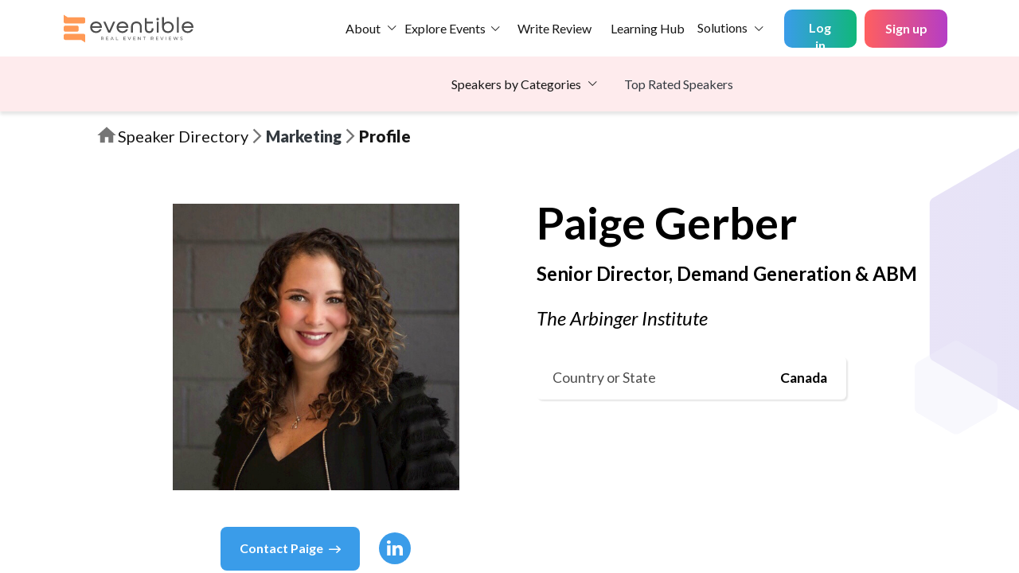

--- FILE ---
content_type: text/html; charset=utf-8
request_url: https://www.eventible.com/speakers/profile/paige-gerber-2237
body_size: 9121
content:
<!DOCTYPE html><html lang="en" class="scroll-smooth" style="scroll-behavior:smooth"><head><script>(function(w,d,s,l,i){w[l]=w[l]||[];w[l].push({'gtm.start':
        new Date().getTime(),event:'gtm.js'});var f=d.getElementsByTagName(s)[0],
        j=d.createElement(s),dl=l!='dataLayer'?'&l='+l:'';j.async=true;j.src=
        'https://www.googletagmanager.com/gtm.js?id='+i+dl;f.parentNode.insertBefore(j,f);
        })(window,document,'script','dataLayer','GTM-KSNFHNS');</script><link href="/fonts/slick.woff" rel="preload" as="font" type="font/woff" crossorigin="anonymous"/><meta property="og:type" content="website"/><meta name="viewport" content="width=device-width"/><meta charSet="utf-8"/><script src="https://cookie-cdn.cookiepro.com/scripttemplates/otSDKStub.js" type="text/javascript" charSet="UTF-8" data-domain-script="2a6dfd0c-1541-497d-a90a-e001c3654534" defer="">function OptanonWrapper()</script><link href="/favicon.ico" rel="icon"/><link href="https://fonts.googleapis.com/css2?family=Lato:wght@300;400;700&amp;display=swap" rel="stylesheet" defer=""/><link rel="preconnect" href="https://fonts.googleapis.com"/><link rel="preconnect" href="https://fonts.gstatic.com" crossorigin="true"/><link href="https://fonts.googleapis.com/css2?family=Montserrat:wght@400;500;600&amp;display=swap" rel="stylesheet"/><link href="https://fonts.googleapis.com/css2?family=Bungee+Outline&amp;display=swap" rel="stylesheet" defer=""/><meta property="og:title" content="Paige Gerber Speaking Profile | The Gazebo- Speaker Directory"/><meta property="og:description" content="Learn more about Paige Gerber, Senior Director, Demand Generation &amp; ABM at The Arbinger Institute"/><meta property="og:url" content="https://www.eventible.com/speakers/profile/paige-gerber-2237"/><link rel="canonical" href="https://www.eventible.com/speakers/profile/paige-gerber-2237"/><script id="vtag-ai-js" async="" src="https://r2.leadsy.ai/tag.js" data-pid="1mTf8pP6TYSRo8LuD" data-version="062024"></script><script type="text/javascript" id="hs-script-loader" async="" defer="" src="//js-na1.hs-scripts.com/43945528.js"></script><title>Paige Gerber Speaking Profile | The Gazebo- Speaker Directory</title><meta name="description" content="Learn more about Paige Gerber, Senior Director, Demand Generation &amp; ABM at The Arbinger Institute"/><link rel="preload" href="/_next/static/css/a47947176d74f67b2954.css" as="style"/><link rel="stylesheet" href="/_next/static/css/a47947176d74f67b2954.css" data-n-g=""/><link rel="preload" href="/_next/static/css/6acc263e0311196bf5a6.css" as="style"/><link rel="stylesheet" href="/_next/static/css/6acc263e0311196bf5a6.css" data-n-g=""/><link rel="preload" href="/_next/static/css/4a5266127ee6ece90445.css" as="style"/><link rel="stylesheet" href="/_next/static/css/4a5266127ee6ece90445.css" data-n-g=""/><link rel="preload" href="/_next/static/css/a20cd329eb53ddfdfc2e.css" as="style"/><link rel="stylesheet" href="/_next/static/css/a20cd329eb53ddfdfc2e.css" data-n-g=""/><link rel="preload" href="/_next/static/css/39e3d07a552fe758fe44.css" as="style"/><link rel="stylesheet" href="/_next/static/css/39e3d07a552fe758fe44.css" data-n-p=""/><link rel="preload" href="/_next/static/css/4c37470bed3ef2fe816f.css" as="style"/><link rel="stylesheet" href="/_next/static/css/4c37470bed3ef2fe816f.css" data-n-p=""/><link rel="preload" href="/_next/static/css/32881b77a37cb29b7812.css" as="style"/><link rel="stylesheet" href="/_next/static/css/32881b77a37cb29b7812.css" data-n-p=""/><noscript data-n-css="true"></noscript><link rel="preload" href="/_next/static/chunks/main-9977c0cfb0b5edb72329.js" as="script"/><link rel="preload" href="/_next/static/chunks/webpack-54b3b5af7fb0d2d1ba26.js" as="script"/><link rel="preload" href="/_next/static/chunks/framework.63774c0ec0866591c2f7.js" as="script"/><link rel="preload" href="/_next/static/chunks/0c428ae2.6e1f01d4d50dd93a648d.js" as="script"/><link rel="preload" href="/_next/static/chunks/1bfc9850.d9772e1159bf027bf27c.js" as="script"/><link rel="preload" href="/_next/static/chunks/78e521c3.290da6cbd775f0e1d483.js" as="script"/><link rel="preload" href="/_next/static/chunks/75fc9c18.6102490ea0f4d52eb29e.js" as="script"/><link rel="preload" href="/_next/static/chunks/252f366e.2eecade26db6ae590cd6.js" as="script"/><link rel="preload" href="/_next/static/chunks/7fe859e4.5da669ac0ac51469243a.js" as="script"/><link rel="preload" href="/_next/static/chunks/5318297bbcf341d2df70adf1e7ddd825abfd7d01.0fdb8a8404126dec1ccd.js" as="script"/><link rel="preload" href="/_next/static/chunks/99edfe5fc8e9b424a2ab0c423929fb9d5eda4b72.856c619629a77a2c3788.js" as="script"/><link rel="preload" href="/_next/static/chunks/99edfe5fc8e9b424a2ab0c423929fb9d5eda4b72_CSS.4d62413f4da81be1e932.js" as="script"/><link rel="preload" href="/_next/static/chunks/825056b7a60e980465f6f97eeeeba44be1e07ec4.1e1fd50545649373bd43.js" as="script"/><link rel="preload" href="/_next/static/chunks/9a1499aaddfa09d0003f08f4a409ffa696ef83e7.91fd3bc64599d6785ab6.js" as="script"/><link rel="preload" href="/_next/static/chunks/c5ea7ecb3181e7e116cdc0cb2923d7b1025571ba.63d72e1467e829002075.js" as="script"/><link rel="preload" href="/_next/static/chunks/11d616402ddab82490dd07bc1df3430069e209be.169fbb4e947ef77b4d05.js" as="script"/><link rel="preload" href="/_next/static/chunks/11d616402ddab82490dd07bc1df3430069e209be_CSS.955cd01b185e91c5e5fc.js" as="script"/><link rel="preload" href="/_next/static/chunks/40693848414fb089b6ae38dde5ca72cd9c1bdeb2.81372eb2fbcce60f1437.js" as="script"/><link rel="preload" href="/_next/static/chunks/cbe29f1a3181e8c5d2faa620051b258994c2269d.d9bb5f7d80391566a36b.js" as="script"/><link rel="preload" href="/_next/static/chunks/6e108a6c203fe439ac62517077555fc5ad8ae37a.dcee556b9ea0669d8f72.js" as="script"/><link rel="preload" href="/_next/static/chunks/pages/_app-12e1e3e00f0b8d0da34f.js" as="script"/><link rel="preload" href="/_next/static/chunks/e339773d8e20ba0139d073d3a03626367aa7c1f0.db4ed9a9193703aef800.js" as="script"/><link rel="preload" href="/_next/static/chunks/e339773d8e20ba0139d073d3a03626367aa7c1f0_CSS.b49a158ac8e0abf8851b.js" as="script"/><link rel="preload" href="/_next/static/chunks/b41b4251e9626d2a8eabb02ae288afdbd09c31a6_CSS.7be68481ca1c5263cd6c.js" as="script"/><link rel="preload" href="/_next/static/chunks/pages/speakers/profile/%5Bid%5D-047ff28fffbdae07a0f8.js" as="script"/></head><body><noscript><iframe src="https://www.googletagmanager.com/ns.html?id=GTM-KSNFHNS" height="0" width="0" style="display:none;visibility:hidden"></iframe></noscript><div id="__next"><script><a href="https://eventible.com/about-us">About Us</a><a href="https://eventible.com/contact-us">Contact Us</a><a href="https://eventible.com/write-a-review">Write a Review</a><a href="https://eventible.com/discover-top-events">Discover Top Events</a><a href="https://eventible.com/scoring-methodology">Scoring Methodology</a><a href="https://eventible.com/event-tracker">In-Person Event Tracker</a><a href="https://eventible.com/event-organizers/claim-your-account">Claim Your Account</a><a href="https://eventible.com/legal/general-organizer-terms">General Organizer Terms</a><a href="https://eventible.com/legal/privacy-policy">Privacy Policy</a><a href="https://eventible.com/legal/reviewers-faqs">FAQ for Reviewers</a><a href="https://eventible.com/sitemap">Sitemap</a><a href="https://eventible.com/marketing">Marketing</a><a href="https://eventible.com/hr">HR</a><a href="https://eventible.com/it">IT</a><a href="https://eventible.com/finance">Finance</a><a href="https://eventible.com/e-commerce">E-Commerce</a><a href="https://eventible.com/logistics">Logistics</a><a href="https://eventible.com/procurement">Procurement</a><a href="https://eventible.com/service-and-support">Service and Support</a><a href="https://eventible.com/customer-experience">Customer Experience</a><a href="https://eventible.com/automotive">Automotive</a><a href="https://eventible.com/pharma-and-healthcare">Pharma and Healthcare</a><a href="https://eventible.com/manufacturing">Manufacturing</a><a href="https://eventible.com/start-up">Start-Up</a><a href="https://eventible.com/real-estate">Real Estate</a><a href="https://www.eventible.com/learning/">The Learning Hub</a></script><div class="position-relative"><div class="api-feedback-alerts"><div class=""></div><div class=""></div></div></div><div class="page   d-flex flex-column flex-100 mh-0"><header class="Header_evt-header__1IVUX d-flex align-items-center"><nav class="d-flex justify-content-between w-100 navbar navbar-expand-lg navbar-light"><a href="/" class="Header_evt-navbar-brand__2XfoK navbar-brand"><img src="/images/logo.svg" alt="Eventible" class="Header_evt-logo__1ykQB" width="163" height="42"/></a><button aria-controls="responsive-navbar-nav" type="button" aria-label="Toggle navigation" class="navbar-toggler collapsed"><span class="navbar-toggler-icon"></span></button><div class="navbar-collapse collapse" id="responsive-navbar-nav"><div class="me-auto d-flex justify-content-end align-items-center w-100 gap-2 mr-3 navbar-nav"><div class="dropdown"><button aria-haspopup="true" aria-expanded="false" id="event-organizers" type="button" class="evt-nav-dropdown-toggle d-flex align-items-center border-0 text-decoration-none mx-auto dropdown-toggle btn btn-link">About</button></div><div href="/discover-top-events" class=" evt-nav-dropdown-menu-category-desktop dropdown"><div class="d-flex justify-content-center align-items-center"><a class="nav-link mr-0 p-0 " href="/discover-top-events">Explore Events</a><button aria-haspopup="true" aria-expanded="false" id="event-organizers" type="button" class="evt-nav-dropdown-toggle border-0 text-decoration-none px-1 dropdown-toggle btn btn-link"></button></div></div><div href="/discover-top-events" class=" evt-nav-dropdown-menu-category-mobile dropdown"><div class="d-flex justify-content-center align-items-center"><a class="nav-link mr-0 p-0" href="/discover-top-events">Explore Events</a><button aria-haspopup="true" aria-expanded="false" id="event-organizers" type="button" class="evt-nav-dropdown-toggle border-0 text-decoration-none px-1 dropdown-toggle btn btn-link"></button></div></div><a class="nav-link p-3 Header_evt-nav-link__81uNI  
                    " href="/write-a-review">Write Review</a><a class="nav-link Header_evt-nav-link__81uNI p-2" target="_blank" rel="noopener" href="/learning/">Learning Hub</a><div class="dropdown"><button aria-haspopup="true" aria-expanded="false" id="event-organizers" type="button" class="evt-nav-dropdown-toggle border-0 text-decoration-none mx-auto dropdown-toggle btn btn-link">Solutions</button></div><div class=" evt-nav-dropdown-menu-category-mobile dropdown"><button aria-haspopup="true" aria-expanded="false" type="button" class="evt-nav-dropdown-toggle d-flex align-items-center border-0 text-decoration-none mx-auto dropdown-toggle btn btn-link">Speakers by Categories</button></div><a class="text-dark text-decoration-none mb-2 evt-nav-dropdown-menu-category-mobile" href="/speakers/top-rated-speakers">Top Rated Speakers</a></div><div class="d-flex align-item-center mb-0 navbar-nav"><button type="button" class="UserAccount_login-submit__1enoJ btn btn-dark">Log in</button><button type="button" class="UserAccount_btn-nav-link__dMUMn UserAccount_signup-submit__3x-My btn btn-link">Sign up</button></div></div></nav></header><header class="Header_speaker-second-nav-header__VY2Ee d-flex align-items-center justify-content-center"><div class="mr-4 Header_speaker-second-nav-bar-align__2F9sN evt-nav-dropdown-menu-category-desktop dropdown"><button aria-haspopup="true" aria-expanded="false" type="button" class="evt-nav-dropdown-toggle d-flex align-items-center border-0 text-decoration-none mx-auto dropdown-toggle btn btn-link">Speakers by Categories</button></div><a class="text-dark text-decoration-none" href="/speakers/top-rated-speakers">Top Rated Speakers</a></header><section id="body-section-container" class="User_evt-content__Ori1P d-flex flex-column  flex-100 mh-0 scroll-y"><section class="EventSpeaker_speaker-profile__2ibT_"><section class="EventSpeaker_breadcrumb-content__S0Bdl"><svg stroke="currentColor" fill="currentColor" stroke-width="0" viewBox="0 0 24 24" class="EventSpeaker_breadcrumb-icon-home__2LX6h" height="1em" width="1em" xmlns="http://www.w3.org/2000/svg"><path fill="none" d="M0 0h24v24H0z"></path><path d="M10 20v-6h4v6h5v-8h3L12 3 2 12h3v8z"></path></svg><a class="EventSpeaker_breadcrumb-text__1AYNy EventSpeaker_for-desktop__1z0-C" href="/speakers">Speaker Directory</a><a class="EventSpeaker_breadcrumb-text__1AYNy EventSpeaker_for-mobile__1IxHE" href="/speakers">Home</a><svg stroke="currentColor" fill="currentColor" stroke-width="0" viewBox="0 0 24 24" class="EventSpeaker_breadcrumb-icon-arrow__1rOZ5" height="1em" width="1em" xmlns="http://www.w3.org/2000/svg"><path fill="none" d="M0 0h24v24H0V0z"></path><path d="M6.23 20.23L8 22l10-10L8 2 6.23 3.77 14.46 12z"></path></svg><a class="EventSpeaker_breadcrumb-section-heading__3qp27 text-dark" href="/speakers/marketing">Marketing</a><svg stroke="currentColor" fill="currentColor" stroke-width="0" viewBox="0 0 24 24" class="EventSpeaker_breadcrumb-icon-arrow__1rOZ5" height="1em" width="1em" xmlns="http://www.w3.org/2000/svg"><path fill="none" d="M0 0h24v24H0V0z"></path><path d="M6.23 20.23L8 22l10-10L8 2 6.23 3.77 14.46 12z"></path></svg><p class="EventSpeaker_breadcrumb-section-heading__3qp27 mb-0">Profile</p></section><section class="EventSpeaker_speaker-profile-banner__3rbUG"><span class="EventSpeaker_poly-10__AjkFh" style="display:inline-block;width:640;height:360"></span><span class="EventSpeaker_poly-11__13efc" style="display:inline-block;width:640;height:360"></span><div class="EventSpeaker_img-profile-cont__3DYsZ"><span class="undefined" style="display:inline-block;width:640;height:360"></span><div class="EventSpeaker_speaker-links__Pq28a mt-5"><div class=""><button type="button" class="d-flex justify-content-center align-items-center btn-elp mr-4 btn btn-primary">Contact <!-- -->Paige<!-- -->  <i class="icon-arrow-right pt-1"></i></button></div><div class="d-flex"><a class="EventSpeaker_social-link__3OA9Z" target="_blank" rel="noopener" href="https://www.linkedin.com/in/paigemgerber"><img src="/images/linkedin_white_logo.svg" alt="linkedin-logo"/></a></div></div></div><div class="EventSpeaker_speaker-profile-details__1eUkK"><h2 class="EventSpeaker_name___vB6E mb-4">Paige<!-- --> <!-- -->Gerber</h2><p class="EventSpeaker_designation__Jz30W mb-4">Senior Director, Demand Generation &amp; ABM</p><p class="EventSpeaker_company__1ze5O">The Arbinger Institute</p><div class="d-flex flex-column gap-3"><div class="EventSpeaker_minor-details-card__24oME"><p class="EventSpeaker_minor-details-q__3TTHo">Country or State</p><p class="EventSpeaker_minor-details-a__3R1FS text-right">Canada</p></div></div></div></section><div class="EventSpeaker_speaker-extra-details__1xfzE"><span class="EventSpeaker_poly-12__QvAhJ" style="display:inline-block;width:640;height:360"></span><span class="EventSpeaker_poly-14__3t6Lo" style="display:inline-block;width:640;height:360"></span><span class="EventSpeaker_poly-13__2ATyv" style="display:inline-block;width:640;height:360"></span><div class="EventSpeaker_options-container__2pXY-"><div class=""><button type="button" class="EventSpeaker_option__3t-sZ EventSpeaker_active__1zZ8c text-decoration-none btn btn-link">Bio</button></div><div class=""><button type="button" class="EventSpeaker_option__3t-sZ false text-decoration-none btn btn-link">Current Position</button></div><div class=""><button type="button" class="EventSpeaker_option__3t-sZ false text-decoration-none btn btn-link">Degrees</button></div><div class=""><button type="button" class="EventSpeaker_option__3t-sZ false text-decoration-none btn btn-link">Skills</button></div></div><div id="speakerBio" class="EventSpeaker_speaker-bio__2wmB9"><h5 class="EventSpeaker_title__s6oc4">Bio</h5><p class="EventSpeaker_description__AaL73"><p>A Toronto-based marketing leader with 12+ years of experience who specializes in developing multi-channel, integrated campaigns and programs that achieve predictable, scalable growth. By combining my skills in demand generation, account-based marketing, content marketing, brand strategy, and CX, I approach marketing with a customer-first mindset that&#x27;s focused on effectively moving customers through the journey using scalable strategies that drive repeatable revenue. <br/> <br/> I have a passion for developing go-to-market strategies using the right mix of storytelling, tech, and data; growing and mentoring teams; and building experiences buyers crave.<br/> <br/> Specialties: Demand Generation, Accound-based Marketing, Content Marketing, Integrated Campaigns, Customer Experience, Customer Lifecycle Management, Brand Strategy, Product Marketing, Digital Marketing, Team Leadership, B2B Marketing, SaaS Marketing.<br/></p></p></div><div class="EventSpeaker_sub-details__28uN-"><div class="EventSpeaker_similar-speakers__98L-e"><h5 class="EventSpeaker_title__s6oc4 mb-4">Similar Speakers</h5><p class="EventSpeaker_description__AaL73"></p></div><div class="EventSpeaker_current-position-cont__2Tkl5"><div id="speakerDesignation" class="EventSpeaker_current-position__1fC2d"><h5 class="EventSpeaker_title__s6oc4">Current Position</h5><p class="EventSpeaker_description__AaL73 mt-3 mb-0">Senior Director, Demand Generation &amp; ABM<!-- --> at <!-- -->The Arbinger Institute</p></div><div id="speakerDegrees" class="EventSpeaker_degrees__3wpGt"><h5 class="EventSpeaker_title__s6oc4">Degrees</h5><p class="EventSpeaker_description__AaL73">BA with Honours, Specialization in Communication<!-- --> </p></div><div id="speakerSkills" class="EventSpeaker_skills__hBPdr"><h5 class="EventSpeaker_title__s6oc4">Skills</h5><ul class="list list-unstyled d-flex flex-wrap mb-0 mt-3"><li class="list-item EventSpeaker_list-skill-item__3bOu_"><button type="button" class="rounded-pill EventSpeaker_button_style__3ZvpV EventSpeaker_cursor-pointer__1JKLV pointer-event-none text-decoration-none btn btn-link">Project Management</button></li><li class="list-item EventSpeaker_list-skill-item__3bOu_"><button type="button" class="rounded-pill EventSpeaker_button_style__3ZvpV EventSpeaker_cursor-pointer__1JKLV pointer-event-none text-decoration-none btn btn-link">Business Strategy</button></li><li class="list-item EventSpeaker_list-skill-item__3bOu_"><button type="button" class="rounded-pill EventSpeaker_button_style__3ZvpV EventSpeaker_cursor-pointer__1JKLV pointer-event-none text-decoration-none btn btn-link">Leadership</button></li><li class="list-item EventSpeaker_list-skill-item__3bOu_"><button type="button" class="rounded-pill EventSpeaker_button_style__3ZvpV EventSpeaker_cursor-pointer__1JKLV pointer-event-none text-decoration-none btn btn-link">Marketing</button></li><li class="list-item EventSpeaker_list-skill-item__3bOu_"><button type="button" class="rounded-pill EventSpeaker_button_style__3ZvpV EventSpeaker_cursor-pointer__1JKLV pointer-event-none text-decoration-none btn btn-link">Social Media</button></li><li class="list-item EventSpeaker_list-skill-item__3bOu_"><button type="button" class="rounded-pill EventSpeaker_button_style__3ZvpV EventSpeaker_cursor-pointer__1JKLV pointer-event-none text-decoration-none btn btn-link">Public Speaking</button></li><li class="list-item EventSpeaker_list-skill-item__3bOu_"><button type="button" class="rounded-pill EventSpeaker_button_style__3ZvpV EventSpeaker_cursor-pointer__1JKLV pointer-event-none text-decoration-none btn btn-link">IT/Tech</button></li><li class="list-item EventSpeaker_list-skill-item__3bOu_"><button type="button" class="rounded-pill EventSpeaker_button_style__3ZvpV EventSpeaker_cursor-pointer__1JKLV pointer-event-none text-decoration-none btn btn-link">Advertising</button></li><li class="list-item EventSpeaker_list-skill-item__3bOu_"><button type="button" class="rounded-pill EventSpeaker_button_style__3ZvpV EventSpeaker_cursor-pointer__1JKLV pointer-event-none text-decoration-none btn btn-link">Public Relations</button></li><li class="list-item EventSpeaker_list-skill-item__3bOu_"><button type="button" class="rounded-pill EventSpeaker_button_style__3ZvpV EventSpeaker_cursor-pointer__1JKLV pointer-event-none text-decoration-none btn btn-link">Copywriting</button></li><li class="list-item EventSpeaker_list-skill-item__3bOu_"><button type="button" class="rounded-pill EventSpeaker_button_style__3ZvpV EventSpeaker_cursor-pointer__1JKLV pointer-event-none text-decoration-none btn btn-link">Multi-Channel Marketing</button></li><li class="list-item EventSpeaker_list-skill-item__3bOu_"><button type="button" class="rounded-pill EventSpeaker_button_style__3ZvpV EventSpeaker_cursor-pointer__1JKLV pointer-event-none text-decoration-none btn btn-link"> Customer Journey Mapping</button></li><li class="list-item EventSpeaker_list-skill-item__3bOu_"><button type="button" class="rounded-pill EventSpeaker_button_style__3ZvpV EventSpeaker_cursor-pointer__1JKLV pointer-event-none text-decoration-none btn btn-link"> Demand Generation</button></li><li class="list-item EventSpeaker_list-skill-item__3bOu_"><button type="button" class="rounded-pill EventSpeaker_button_style__3ZvpV EventSpeaker_cursor-pointer__1JKLV pointer-event-none text-decoration-none btn btn-link"> Content Strategy</button></li><li class="list-item EventSpeaker_list-skill-item__3bOu_"><button type="button" class="rounded-pill EventSpeaker_button_style__3ZvpV EventSpeaker_cursor-pointer__1JKLV pointer-event-none text-decoration-none btn btn-link"> Corporate Communications</button></li><li class="list-item EventSpeaker_list-skill-item__3bOu_"><button type="button" class="rounded-pill EventSpeaker_button_style__3ZvpV EventSpeaker_cursor-pointer__1JKLV pointer-event-none text-decoration-none btn btn-link"> Marketing Communications</button></li><li class="list-item EventSpeaker_list-skill-item__3bOu_"><button type="button" class="rounded-pill EventSpeaker_button_style__3ZvpV EventSpeaker_cursor-pointer__1JKLV pointer-event-none text-decoration-none btn btn-link"> Public Relations</button></li><li class="list-item EventSpeaker_list-skill-item__3bOu_"><button type="button" class="rounded-pill EventSpeaker_button_style__3ZvpV EventSpeaker_cursor-pointer__1JKLV pointer-event-none text-decoration-none btn btn-link"> Social Media Marketing</button></li><li class="list-item EventSpeaker_list-skill-item__3bOu_"><button type="button" class="rounded-pill EventSpeaker_button_style__3ZvpV EventSpeaker_cursor-pointer__1JKLV pointer-event-none text-decoration-none btn btn-link"> Social Media</button></li><li class="list-item EventSpeaker_list-skill-item__3bOu_"><button type="button" class="rounded-pill EventSpeaker_button_style__3ZvpV EventSpeaker_cursor-pointer__1JKLV pointer-event-none text-decoration-none btn btn-link"> Internal Communications</button></li><li class="list-item EventSpeaker_list-skill-item__3bOu_"><button type="button" class="rounded-pill EventSpeaker_button_style__3ZvpV EventSpeaker_cursor-pointer__1JKLV pointer-event-none text-decoration-none btn btn-link"> Writing</button></li><li class="list-item EventSpeaker_list-skill-item__3bOu_"><button type="button" class="rounded-pill EventSpeaker_button_style__3ZvpV EventSpeaker_cursor-pointer__1JKLV pointer-event-none text-decoration-none btn btn-link"> Blogging</button></li><li class="list-item EventSpeaker_list-skill-item__3bOu_"><button type="button" class="rounded-pill EventSpeaker_button_style__3ZvpV EventSpeaker_cursor-pointer__1JKLV pointer-event-none text-decoration-none btn btn-link"> B2B</button></li><li class="list-item EventSpeaker_list-skill-item__3bOu_"><button type="button" class="rounded-pill EventSpeaker_button_style__3ZvpV EventSpeaker_cursor-pointer__1JKLV pointer-event-none text-decoration-none btn btn-link"> Media Relations</button></li><li class="list-item EventSpeaker_list-skill-item__3bOu_"><button type="button" class="rounded-pill EventSpeaker_button_style__3ZvpV EventSpeaker_cursor-pointer__1JKLV pointer-event-none text-decoration-none btn btn-link"> Public Speaking</button></li><li class="list-item EventSpeaker_list-skill-item__3bOu_"><button type="button" class="rounded-pill EventSpeaker_button_style__3ZvpV EventSpeaker_cursor-pointer__1JKLV pointer-event-none text-decoration-none btn btn-link"> Digital Marketing</button></li><li class="list-item EventSpeaker_list-skill-item__3bOu_"><button type="button" class="rounded-pill EventSpeaker_button_style__3ZvpV EventSpeaker_cursor-pointer__1JKLV pointer-event-none text-decoration-none btn btn-link"> Integrated Marketing</button></li><li class="list-item EventSpeaker_list-skill-item__3bOu_"><button type="button" class="rounded-pill EventSpeaker_button_style__3ZvpV EventSpeaker_cursor-pointer__1JKLV pointer-event-none text-decoration-none btn btn-link"> Marketing Strategy</button></li><li class="list-item EventSpeaker_list-skill-item__3bOu_"><button type="button" class="rounded-pill EventSpeaker_button_style__3ZvpV EventSpeaker_cursor-pointer__1JKLV pointer-event-none text-decoration-none btn btn-link"> Email Marketing</button></li><li class="list-item EventSpeaker_list-skill-item__3bOu_"><button type="button" class="rounded-pill EventSpeaker_button_style__3ZvpV EventSpeaker_cursor-pointer__1JKLV pointer-event-none text-decoration-none btn btn-link"> Management</button></li><li class="list-item EventSpeaker_list-skill-item__3bOu_"><button type="button" class="rounded-pill EventSpeaker_button_style__3ZvpV EventSpeaker_cursor-pointer__1JKLV pointer-event-none text-decoration-none btn btn-link"> Online Advertising</button></li><li class="list-item EventSpeaker_list-skill-item__3bOu_"><button type="button" class="rounded-pill EventSpeaker_button_style__3ZvpV EventSpeaker_cursor-pointer__1JKLV pointer-event-none text-decoration-none btn btn-link"> Marketing</button></li><li class="list-item EventSpeaker_list-skill-item__3bOu_"><button type="button" class="rounded-pill EventSpeaker_button_style__3ZvpV EventSpeaker_cursor-pointer__1JKLV pointer-event-none text-decoration-none btn btn-link"> Online Marketing</button></li><li class="list-item EventSpeaker_list-skill-item__3bOu_"><button type="button" class="rounded-pill EventSpeaker_button_style__3ZvpV EventSpeaker_cursor-pointer__1JKLV pointer-event-none text-decoration-none btn btn-link"> Software as a Service (SaaS)</button></li><li class="list-item EventSpeaker_list-skill-item__3bOu_"><button type="button" class="rounded-pill EventSpeaker_button_style__3ZvpV EventSpeaker_cursor-pointer__1JKLV pointer-event-none text-decoration-none btn btn-link"> Leadership</button></li></ul></div></div></div></div></section><footer class="Footer_evt-footer__3E77R mt-auto"><div class="Footer_evt-footer-links__38nc2 d-flex"><div class="d-flex flex-column flex-1-1-0"><div class="Footer_footer-logo-wrapper__3sq1Z"><span class="Footer_evt-logo__1hyp8" style="display:inline-block"></span></div><div class="Footer_social-links__1f8IU d-flex flex-column mb-md-0 mb-4"><div class="sc-bdVaJa lgWwcP d-flex align-items-center mb-3"><i class="icon-mail   text-white mr-2"></i><a class="mail-link text-white" href="mailto:support@eventible.com">support@eventible.com</a></div><ul class="list sc-htpNat gvcuAz list-social-links list-unstyled d-flex mb-0 "><li class="list-item list-social-link-item d-flex mr-2 justify-content-center align-items-center"><a class="social-link d-inline-flex text-decoration-none" target="_blank" rel="noopener" href="https://twitter.com/Eventible_"><img src="/images/twitterX-logo.png" alt="twitter-logo" width="20" height="17"/></a></li><li class="list-item list-social-link-item d-flex mr-2 justify-content-center align-items-center"><a class="social-link d-inline-flex text-decoration-none" target="_blank" rel="noopener" href="https://www.linkedin.com/company/eventible-coming-soon"><img src="/images/linkedin_white_logo.svg" alt="linkedin-logo" width="18" height="18"/></a></li><li class="list-item list-social-link-item d-flex justify-content-center align-items-center"><a class="social-link d-inline-flex  text-decoration-none text-white " target="_blank" rel="noopener" href="https://www.instagram.com/eventible_"><svg stroke="currentColor" fill="currentColor" stroke-width="0" viewBox="0 0 448 512" style="font-size:1.3rem" height="1em" width="1em" xmlns="http://www.w3.org/2000/svg"><path d="M224.1 141c-63.6 0-114.9 51.3-114.9 114.9s51.3 114.9 114.9 114.9S339 319.5 339 255.9 287.7 141 224.1 141zm0 189.6c-41.1 0-74.7-33.5-74.7-74.7s33.5-74.7 74.7-74.7 74.7 33.5 74.7 74.7-33.6 74.7-74.7 74.7zm146.4-194.3c0 14.9-12 26.8-26.8 26.8-14.9 0-26.8-12-26.8-26.8s12-26.8 26.8-26.8 26.8 12 26.8 26.8zm76.1 27.2c-1.7-35.9-9.9-67.7-36.2-93.9-26.2-26.2-58-34.4-93.9-36.2-37-2.1-147.9-2.1-184.9 0-35.8 1.7-67.6 9.9-93.9 36.1s-34.4 58-36.2 93.9c-2.1 37-2.1 147.9 0 184.9 1.7 35.9 9.9 67.7 36.2 93.9s58 34.4 93.9 36.2c37 2.1 147.9 2.1 184.9 0 35.9-1.7 67.7-9.9 93.9-36.2 26.2-26.2 34.4-58 36.2-93.9 2.1-37 2.1-147.8 0-184.8zM398.8 388c-7.8 19.6-22.9 34.7-42.6 42.6-29.5 11.7-99.5 9-132.1 9s-102.7 2.6-132.1-9c-19.6-7.8-34.7-22.9-42.6-42.6-11.7-29.5-9-99.5-9-132.1s-2.6-102.7 9-132.1c7.8-19.6 22.9-34.7 42.6-42.6 29.5-11.7 99.5-9 132.1-9s102.7-2.6 132.1 9c19.6 7.8 34.7 22.9 42.6 42.6 11.7 29.5 9 99.5 9 132.1s2.7 102.7-9 132.1z"></path></svg></a></li></ul><p class="Footer_footer-text__1_maD">Made with<span class="Footer_heart-emoji__2ZtZs">❤️</span>by passionate<!-- --> <span class="text-primary">Eventiblers</span>!</p></div></div><div class="Footer_footer-links-wrapper__tIkOy d-flex align-items-around"><ul class="list Footer_list-footer-links__3StpS list-unstyled mb-md-0  "><p class="Footer_list-footer-header__1E4T8">Company</p><li class="list-item Footer_list-footer-link-item__AVMJr text-dark"><a class="Footer_list-footer-link__2jXI- " href="/about-us">About Us</a></li><li class="list-item Footer_list-footer-link-item__AVMJr text-dark"><a class="Footer_list-footer-link__2jXI- " href="/contact-us">Contact Us</a></li></ul><ul class="list Footer_list-footer-links__3StpS list-unstyled mb-md-0 mb-4 "><p class="Footer_list-footer-header__1E4T8 ">Eventible</p><li class="list-item Footer_list-footer-link-item__AVMJr"><a class="Footer_list-footer-link__2jXI- " href="/write-a-review">Write a Review</a></li><li class="list-item Footer_list-footer-link-item__AVMJr"><a class="Footer_list-footer-link__2jXI- " href="/discover-top-events">Discover Top Events</a></li><li class="list-item Footer_list-footer-link-item__AVMJr"><a class="Footer_list-footer-link__2jXI- " target="_blank" rel="noopener" href="https://www.eventible.com/learning">The Learning Hub</a></li><li class="list-item Footer_list-footer-link-item__AVMJr"><a class="Footer_list-footer-link__2jXI- " href="/scoring-methodology">Scoring Methodology</a></li><li class="list-item Footer_list-footer-link-item__AVMJr"><a class="Footer_list-footer-link__2jXI- " href="/speakers">Speaker Directory</a></li><li class="list-item Footer_list-footer-link-item__AVMJr"><a class="Footer_list-footer-link__2jXI- " href="/library">Library</a></li><p class="Footer_list-footer-header__1E4T8 mt-3">Event Organizers</p><li class="list-item Footer_list-footer-link-item__AVMJr"><a class="Footer_list-footer-link__2jXI- " href="/business-solutions">Business Solutions</a></li><li class="list-item Footer_list-footer-link-item__AVMJr"><a class="Footer_list-footer-link__2jXI- " href="/event-organizers/claim-your-account">Claim Your Account</a></li><li class="list-item Footer_list-footer-link-item__AVMJr"><div class="Footer_access-organizer-portal-link__3kBpq">Access Organizer Portal</div></li></ul><div class="d-flex flex-column ml-md-5 ml-0 "><ul class="list Footer_list-footer-links__3StpS list-unstyled mb-md-0 mb-4"><p class="Footer_list-footer-header__1E4T8 ">Legal Pages</p><li class="list-item Footer_list-footer-link-item__AVMJr"><a class="Footer_list-footer-link__2jXI- " href="/legal/general-organizer-terms">General Organizer Terms</a></li><li class="list-item Footer_list-footer-link-item__AVMJr"><a class="Footer_list-footer-link__2jXI- " href="/legal/privacy-policy">Privacy Policy</a></li><li class="list-item Footer_list-footer-link-item__AVMJr"><a class="Footer_list-footer-link__2jXI- " href="/legal/reviewers-faqs">FAQ for Reviewers</a></li><li class="list-item Footer_list-footer-link-item__AVMJr"><a class="Footer_list-footer-link__2jXI- " href="/sitemap">Sitemap</a></li></ul></div><div class="d-flex flex-column ml-md-5 ml-0 "><ul class="list Footer_list-footer-links__3StpS list-unstyled mb-md-0 mb-4"><li class="list-item Footer_list-footer-link-item__AVMJr"><a class="Footer_top-footer-link__75_Ks text-dark " href="https://www.eventible.com/marketing">Marketing</a></li><li class="list-item Footer_list-footer-link-item__AVMJr"><a class="Footer_top-footer-link__75_Ks text-dark " href="https://www.eventible.com/finance">Finance</a></li><li class="list-item Footer_list-footer-link-item__AVMJr"><a class="Footer_top-footer-link__75_Ks text-dark " href="https://www.eventible.com/it">IT</a></li><li class="list-item Footer_list-footer-link-item__AVMJr"><a class="Footer_top-footer-link__75_Ks text-dark " href="https://www.eventible.com/hr">HR</a></li></ul></div></div></div><div class="Footer_evt-footer-copyright__2ytHq p-1"><p class="">© Eventible, Inc. All rights reserved.</p><a href="/marketing/ad-world-conference" class="Footer_extra-btn__3Vll4 text-decoration-none">Ad world</a></div></footer></section></div></div><script id="__NEXT_DATA__" type="application/json">{"props":{"pageProps":{"speaker":{"bio":"A Toronto-based marketing leader with 12+ years of experience who specializes in developing multi-channel, integrated campaigns and programs that achieve predictable, scalable growth. By combining my skills in demand generation, account-based marketing, content marketing, brand strategy, and CX, I approach marketing with a customer-first mindset that's focused on effectively moving customers through the journey using scalable strategies that drive repeatable revenue. \n \n I have a passion for developing go-to-market strategies using the right mix of storytelling, tech, and data; growing and mentoring teams; and building experiences buyers crave.\n \n Specialties: Demand Generation, Accound-based Marketing, Content Marketing, Integrated Campaigns, Customer Experience, Customer Lifecycle Management, Brand Strategy, Product Marketing, Digital Marketing, Team Leadership, B2B Marketing, SaaS Marketing.","id":2316,"email":"pgerber@arbinger.com","firstName":"Paige","lastName":"Gerber","designation":"Senior Director, Demand Generation \u0026 ABM","status":"pending","companyName":"The Arbinger Institute","location":"Canada","slug":"paige-gerber-2237","jobTitleId":2,"industryId":null,"linkedinUrl":"https://www.linkedin.com/in/paigemgerber/","imageUrl":{"url":"https://eventible-production.s3.amazonaws.com/speaker/image_urls/2316/paige-gerber-2237.jpg"},"eventDetails":[],"degrees":[{"title":"BA with Honours, Specialization in Communication","year":null}],"awards":null,"eventFormat":null,"skills":[{"id":1,"title":"Project Management"},{"id":2,"title":"Business Strategy"},{"id":3,"title":"Leadership"},{"id":4,"title":"Marketing"},{"id":5,"title":"Social Media"},{"id":8,"title":"Public Speaking"},{"id":10,"title":"IT/Tech"},{"id":12,"title":"Advertising"},{"id":13,"title":"Public Relations"},{"id":16,"title":"Copywriting"},{"title":"Multi-Channel Marketing","skill_type":"speaker_added"},{"title":" Customer Journey Mapping","skill_type":"speaker_added"},{"title":" Demand Generation","skill_type":"speaker_added"},{"title":" Content Strategy","skill_type":"speaker_added"},{"title":" Corporate Communications","skill_type":"speaker_added"},{"title":" Marketing Communications","skill_type":"speaker_added"},{"title":" Public Relations","skill_type":"speaker_added"},{"title":" Social Media Marketing","skill_type":"speaker_added"},{"title":" Social Media","skill_type":"speaker_added"},{"title":" Internal Communications","skill_type":"speaker_added"},{"title":" Writing","skill_type":"speaker_added"},{"title":" Blogging","skill_type":"speaker_added"},{"title":" B2B","skill_type":"speaker_added"},{"title":" Media Relations","skill_type":"speaker_added"},{"title":" Public Speaking","skill_type":"speaker_added"},{"title":" Digital Marketing","skill_type":"speaker_added"},{"title":" Integrated Marketing","skill_type":"speaker_added"},{"title":" Marketing Strategy","skill_type":"speaker_added"},{"title":" Email Marketing","skill_type":"speaker_added"},{"title":" Management","skill_type":"speaker_added"},{"title":" Online Advertising","skill_type":"speaker_added"},{"title":" Marketing","skill_type":"speaker_added"},{"title":" Online Marketing","skill_type":"speaker_added"},{"title":" Software as a Service (SaaS)","skill_type":"speaker_added"},{"title":" Leadership","skill_type":"speaker_added"}],"gender":null,"birthday":null,"reviewsandmentions":null,"websiteUrl":null,"twitterUrl":null,"facebookUrl":null,"languages":null,"speakerFee":null,"speakerPresentations":null,"youtubeUrl":null,"speakerImages":[],"city":null,"positionId":12,"countryId":53},"resolvedUrl":"/speakers/profile/paige-gerber-2237","metaTags":{"og:title":"Paige Gerber Speaking Profile | The Gazebo- Speaker Directory","og:description":"Learn more about Paige Gerber, Senior Director, Demand Generation \u0026 ABM at The Arbinger Institute","og:url":"https://www.eventible.com/speakers/profile/paige-gerber-2237"},"rawHTMLTags":{"title":"Paige Gerber Speaking Profile | The Gazebo- Speaker Directory","description":"Learn more about Paige Gerber, Senior Director, Demand Generation \u0026 ABM at The Arbinger Institute","canonical":"https://www.eventible.com/speakers/profile/paige-gerber-2237"}},"__N_SSP":true},"page":"/speakers/profile/[id]","query":{"id":"paige-gerber-2237"},"buildId":"L2l_i8PWc8osrR-XgTQ2U","isFallback":false,"gssp":true,"head":[["meta",{"name":"viewport","content":"width=device-width"}],["meta",{"charSet":"utf-8"}],["script",{"src":"https://cookie-cdn.cookiepro.com/scripttemplates/otSDKStub.js","type":"text/javascript","charSet":"UTF-8","data-domain-script":"2a6dfd0c-1541-497d-a90a-e001c3654534","defer":true,"children":"function OptanonWrapper()"}],["link",{"href":"/favicon.ico","rel":"icon"}],["link",{"href":"https://fonts.googleapis.com/css2?family=Lato:wght@300;400;700\u0026display=swap","rel":"stylesheet","defer":true}],["link",{"rel":"preconnect","href":"https://fonts.googleapis.com"}],["link",{"rel":"preconnect","href":"https://fonts.gstatic.com","crossOrigin":"true"}],["link",{"href":"https://fonts.googleapis.com/css2?family=Montserrat:wght@400;500;600\u0026display=swap","rel":"stylesheet"}],["link",{"href":"https://fonts.googleapis.com/css2?family=Bungee+Outline\u0026display=swap","rel":"stylesheet","defer":true}],["meta",{"property":"og:title","content":"Paige Gerber Speaking Profile | The Gazebo- Speaker Directory"}],["meta",{"property":"og:description","content":"Learn more about Paige Gerber, Senior Director, Demand Generation \u0026 ABM at The Arbinger Institute"}],["meta",{"property":"og:url","content":"https://www.eventible.com/speakers/profile/paige-gerber-2237"}],["link",{"rel":"canonical","href":"https://www.eventible.com/speakers/profile/paige-gerber-2237"}],["script",{"id":"vtag-ai-js","async":true,"src":"https://r2.leadsy.ai/tag.js","data-pid":"1mTf8pP6TYSRo8LuD","data-version":"062024"}],["script",{"type":"text/javascript","id":"hs-script-loader","async":true,"defer":true,"src":"//js-na1.hs-scripts.com/43945528.js"}],["title",{"children":"Paige Gerber Speaking Profile | The Gazebo- Speaker Directory"}],["meta",{"name":"description","content":"Learn more about Paige Gerber, Senior Director, Demand Generation \u0026 ABM at The Arbinger Institute"}]]}</script><script nomodule="" src="/_next/static/chunks/polyfills-91273af448d0ac5be411.js"></script><script src="/_next/static/chunks/main-9977c0cfb0b5edb72329.js" async=""></script><script src="/_next/static/chunks/webpack-54b3b5af7fb0d2d1ba26.js" async=""></script><script src="/_next/static/chunks/framework.63774c0ec0866591c2f7.js" async=""></script><script src="/_next/static/chunks/0c428ae2.6e1f01d4d50dd93a648d.js" async=""></script><script src="/_next/static/chunks/1bfc9850.d9772e1159bf027bf27c.js" async=""></script><script src="/_next/static/chunks/78e521c3.290da6cbd775f0e1d483.js" async=""></script><script src="/_next/static/chunks/75fc9c18.6102490ea0f4d52eb29e.js" async=""></script><script src="/_next/static/chunks/252f366e.2eecade26db6ae590cd6.js" async=""></script><script src="/_next/static/chunks/7fe859e4.5da669ac0ac51469243a.js" async=""></script><script src="/_next/static/chunks/5318297bbcf341d2df70adf1e7ddd825abfd7d01.0fdb8a8404126dec1ccd.js" async=""></script><script src="/_next/static/chunks/99edfe5fc8e9b424a2ab0c423929fb9d5eda4b72.856c619629a77a2c3788.js" async=""></script><script src="/_next/static/chunks/99edfe5fc8e9b424a2ab0c423929fb9d5eda4b72_CSS.4d62413f4da81be1e932.js" async=""></script><script src="/_next/static/chunks/825056b7a60e980465f6f97eeeeba44be1e07ec4.1e1fd50545649373bd43.js" async=""></script><script src="/_next/static/chunks/9a1499aaddfa09d0003f08f4a409ffa696ef83e7.91fd3bc64599d6785ab6.js" async=""></script><script src="/_next/static/chunks/c5ea7ecb3181e7e116cdc0cb2923d7b1025571ba.63d72e1467e829002075.js" async=""></script><script src="/_next/static/chunks/11d616402ddab82490dd07bc1df3430069e209be.169fbb4e947ef77b4d05.js" async=""></script><script src="/_next/static/chunks/11d616402ddab82490dd07bc1df3430069e209be_CSS.955cd01b185e91c5e5fc.js" async=""></script><script src="/_next/static/chunks/40693848414fb089b6ae38dde5ca72cd9c1bdeb2.81372eb2fbcce60f1437.js" async=""></script><script src="/_next/static/chunks/cbe29f1a3181e8c5d2faa620051b258994c2269d.d9bb5f7d80391566a36b.js" async=""></script><script src="/_next/static/chunks/6e108a6c203fe439ac62517077555fc5ad8ae37a.dcee556b9ea0669d8f72.js" async=""></script><script src="/_next/static/chunks/pages/_app-12e1e3e00f0b8d0da34f.js" async=""></script><script src="/_next/static/chunks/e339773d8e20ba0139d073d3a03626367aa7c1f0.db4ed9a9193703aef800.js" async=""></script><script src="/_next/static/chunks/e339773d8e20ba0139d073d3a03626367aa7c1f0_CSS.b49a158ac8e0abf8851b.js" async=""></script><script src="/_next/static/chunks/b41b4251e9626d2a8eabb02ae288afdbd09c31a6_CSS.7be68481ca1c5263cd6c.js" async=""></script><script src="/_next/static/chunks/pages/speakers/profile/%5Bid%5D-047ff28fffbdae07a0f8.js" async=""></script><script src="/_next/static/L2l_i8PWc8osrR-XgTQ2U/_buildManifest.js" async=""></script><script src="/_next/static/L2l_i8PWc8osrR-XgTQ2U/_ssgManifest.js" async=""></script><script>(function(e,a){
          var t,r=e.getElementsByTagName("head")[0],c=e.location.protocol;
          t=e.createElement("script");t.type="text/javascript";
          t.charset="utf-8";t.async=!0;t.defer=!0;
          t.src=c+"//front.optimonk.com/public/"+a+"/js/preload.js";r.appendChild(t);
          })(document,"151944");</script></body></html>

--- FILE ---
content_type: text/css
request_url: https://www.eventible.com/_next/static/css/4a5266127ee6ece90445.css
body_size: 3600
content:
.EditFormLayout_card-body-main__38OVT{background-color:linear-gradient(90deg,#e7eef5,#e3f1ec);border-radius:.75rem;box-shadow:0 3px 6px rgba(0,0,0,.16);border:2px solid #000}.EditFormLayout_card-question-group__3PzwL{margin-bottom:2rem;grid-gap:20px;gap:20px}@media (max-width:750px){.EditFormLayout_card-question-group__3PzwL{grid-template-columns:1fr;grid-template-rows:repeat(10,100px);margin-bottom:1rem}}.EditFormLayout_card-question-group__3PzwL .EditFormLayout_card-question__1CaPu{margin-bottom:0}.EditFormLayout_card-question-group__3PzwL .EditFormLayout_card-question__1CaPu+.EditFormLayout_card-question__1CaPu{margin-top:3rem}@media (max-width:767.98px){.EditFormLayout_card-question-group__3PzwL .EditFormLayout_card-question__1CaPu+.EditFormLayout_card-question__1CaPu{margin-top:1rem}}.EditFormLayout_card-question-group-personal__3pfIw{margin-bottom:2rem;display:grid;grid-template-columns:1fr 1fr;grid-template-rows:repeat(5,110px);grid-gap:20px;gap:20px}@media (max-width:750px){.EditFormLayout_card-question-group-personal__3pfIw{grid-template-columns:1fr;grid-template-rows:repeat(9,100px);margin-bottom:1rem}}.EditFormLayout_card-question-group-personal__3pfIw .EditFormLayout_card-question__1CaPu{margin-bottom:0}.EditFormLayout_card-question-group-personal__3pfIw .EditFormLayout_card-question__1CaPu+.EditFormLayout_card-question__1CaPu{margin-top:3rem}@media (max-width:767.98px){.EditFormLayout_card-question-group-personal__3pfIw .EditFormLayout_card-question__1CaPu+.EditFormLayout_card-question__1CaPu{margin-top:1rem}}.EditFormLayout_personal-info-label__n1PIl{color:#000}.EditFormLayout_personal-info-label__n1PIl label{font-weight:700}.EditFormLayout_personal-info-label__n1PIl>input{background-color:#fff}.EditFormLayout_personal-info-label-url__uC8JX{color:#000}.EditFormLayout_personal-info-label-url__uC8JX label{font-weight:700}.EditFormLayout_personal-info-label-url__uC8JX>input{background-color:#fff}.EditFormLayout_expertise-degree-label__18_GP{color:#000;padding-right:40px}.EditFormLayout_expertise-degree-label__18_GP label{font-weight:700}.EditFormLayout_expertise-degree-label__18_GP>input{background-color:#fff}@media (max-width:1250px){.EditFormLayout_expertise-degree-label__18_GP>input{width:220px}}.EditFormLayout_personal-info-label-bio__1mqFq{color:#000;padding:0}.EditFormLayout_personal-info-label-bio__1mqFq label{font-weight:700}.EditFormLayout_personal-info-label-bio__1mqFq>textarea{margin:10px 0 4px;padding:0 20px;background-color:#fff;height:190px}.EditFormLayout_skill-label__3ANe-{margin-bottom:-15px}.EditFormLayout_skill-icon__32_Rv{font-size:23px;margin-left:5px}.EditFormLayout_personal-info-label-expert__3z6oW{color:#000}.EditFormLayout_personal-info-label-expert__3z6oW label{font-weight:700}.EditFormLayout_personal-info-label-expert__3z6oW>input{background-color:#fff}@media (max-width:1250px){.EditFormLayout_personal-info-label-expert__3z6oW>input{width:220px}}.EditFormLayout_form-field-label__Vh8uv,.EditFormLayout_personal-gender-field__1wbnO{color:#000}.EditFormLayout_prev-next-btn-cont__DP5I_{display:-webkit-flex;display:flex;-webkit-align-items:center;align-items:center}.EditFormLayout_prev-next-btn-cont__DP5I_ .EditFormLayout_prev-button-style__3GfJi{height:auto}@media (max-width:450px){.EditFormLayout_prev-next-btn-cont__DP5I_ .EditFormLayout_prev-button-style__3GfJi .EditFormLayout_dxt-btn-text__Dt4xK{display:none}}.EditFormLayout_card-personal-info-form__2ACW3{background:-webkit-gradient(linear,left top,right top,from(#e7eef5),to(#e3f1ec));background:-webkit-linear-gradient(left,#e7eef5,#e3f1ec);background:linear-gradient(90deg,#e7eef5,#e3f1ec);border-radius:1rem}.EditFormLayout_card-personal-info-form-body__2RV79{padding:2rem 2rem 3rem}@media (max-width:767.98px){.EditFormLayout_card-personal-info-form-body__2RV79{padding:1rem}}.EditFormLayout_next-button-style__2I05T{height:auto;margin-left:auto}.EditFormLayout_checkpoint-options__3gVo6{margin-bottom:20px;font-size:.875rem;line-height:1.5rem;font-weight:500}.EditFormLayout_personal-upload-field__2Hajz{width:100%;height:150px;color:#000;border:2px dashed rgba(0,0,0,.12)!important;border-radius:0!important;background:#fff!important}.EditFormLayout_personal-upload-field__2Hajz .EditFormLayout_icon-style__1Xxy7{font-size:2.5rem;line-height:1;color:#3a9ce9}.EditFormLayout_upload-field__AfPWw{color:#000;border:1px dashed #d3d3d3;height:150px;background:#fff;width:25%;border-radius:100px}.EditFormLayout_upload-field__AfPWw .EditFormLayout_icon-style1__23a5t{font-size:1.6rem;line-height:1;padding:2px;border:1px solid #000;border-radius:11px;background:#6b6b6b}@media (max-width:1250px){.EditFormLayout_upload-field__AfPWw .EditFormLayout_icon-style1__23a5t{right:74%;bottom:48%}}@media (max-width:768px){.EditFormLayout_upload-field__AfPWw .EditFormLayout_icon-style1__23a5t{bottom:50%;right:67%;bottom:35%}}@media (max-width:425px){.EditFormLayout_upload-field__AfPWw .EditFormLayout_icon-style1__23a5t{right:59%;bottom:37%}}@media (max-width:768px){.EditFormLayout_upload-field__AfPWw{width:150px}}.EditFormLayout_upload-field1__2U6LP{color:#000;height:150px;background:#fff;width:10rem;border-radius:100px}.EditFormLayout_upload-field1__2U6LP .EditFormLayout_icon-style1__23a5t{font-size:1.6rem;line-height:1;position:absolute;right:74%;bottom:48%;padding:2px;border:1px solid #000;border-radius:11px;background:#d3d3d3}@media (max-width:768px){.EditFormLayout_upload-field1__2U6LP{width:150px}}.EditFormLayout_custom-field__26Tpf{position:relative;cursor:pointer;-webkit-user-select:none;-moz-user-select:none;-ms-user-select:none;user-select:none}.EditFormLayout_btn-picture-action__10mAj i{font-size:1.5rem;color:red}.EditFormLayout_delete-field-btn__3Ny6W{position:absolute;top:12px;right:10px;z-index:100}.EditFormLayout_delete-field-btn__3Ny6W i{font-size:1.5rem;font-weight:500}.EditFormLayout_review-status-icon__2F2Q4{font-size:1.5rem;fill:grey;color:#fff}.EditFormLayout_review-status-icon-active__1WG8s{font-size:1.5rem;fill:#3a9ce9;color:#fff}.EditFormLayout_review-text__1AZSb{color:#000;font-size:.85rem}.EditFormLayout_review-text-active__CQncf{color:#3a9ce9;font-size:.85rem}.EditFormLayout_review-status__16dKT{height:5rem;background-color:#fff;box-shadow:0 6px 6px rgba(0,0,0,.075);border-radius:.75rem;padding:.5rem 1rem;grid-gap:50px;gap:50px;margin-top:7px}.EditFormLayout_hr-style__28URX{border-color:#000;width:7rem;margin-right:-52px;margin-left:-78px;margin-top:-1rem}.EditFormLayout_hr-style1__3L33b{border-color:#000;width:7rem;margin-right:-99px;margin-left:-55px;margin-top:-1rem}.EditFormLayout_hr-style2__3P494{border-color:#000;width:7rem;margin-right:-71px;margin-left:-103px;margin-top:-1rem}.EditFormLayout_hr-style3__2lGNf{border-color:#000;width:7rem;margin-right:-39px;margin-left:-73px;margin-top:-1rem}.EditFormLayout_custom-field-mark__3MiDP{border-radius:4px;position:absolute;top:13px;left:1rem}.EditFormLayout_checkbox-style__3JjpQ{padding:10px 10px 0 65px!important}.EditFormLayout_custom-field-checkbox__2gtF0{font-size:16px;line-height:24px}.EditFormLayout_file-icon-style__2ZFDD{font-size:4rem;line-height:1;color:#000}@media (max-width:768px){.EditFormLayout_status-wrapper-desktop__1ceEe{display:none}}.EditFormLayout_status-wrapper-mobile__2a1FQ{display:none}@media (max-width:768px){.EditFormLayout_status-wrapper-mobile__2a1FQ{display:block}}.EditFormLayout_status-wrapper-mobile__2a1FQ .EditFormLayout_review-status-mobile__1U9lk{height:4rem;background-color:#fff;box-shadow:0 6px 6px rgba(0,0,0,.075);border-radius:.75rem;padding:1rem}.EditFormLayout_status-wrapper-mobile__2a1FQ .EditFormLayout_review-status-mobile__1U9lk .EditFormLayout_review-text-mobile__IfVS1{color:#000;text-align:center}.EditFormLayout_button-container-mobile__3BHpX{margin-top:21px}@media (max-width:768px){.EditFormLayout_button-container-mobile__3BHpX{display:-webkit-flex;display:flex;grid-gap:17px;gap:17px}}.EditFormLayout_top-div-element__18Y_p{height:20px}.EditFormLayout_circle-container__1scrs{position:relative;color:#000;border:1px dashed #d3d3d3;height:150px;background:#fff;width:25%;border-radius:100px}.EditFormLayout_circle-container__1scrs,.EditFormLayout_circle__1vy1u{display:-webkit-flex;display:flex;-webkit-align-items:center;align-items:center;-webkit-justify-content:center;justify-content:center}.EditFormLayout_circle__1vy1u{width:80px;height:80px;border-radius:50%;background-color:#fff}.EditFormLayout_camera-icon__3dGfn{font-size:24px;color:#000;position:absolute;bottom:4px;right:5px}.EditFormLayout_camera-border__3V3JG{width:40px;height:40px;border-radius:50%;border:1px solid #000;background:#d3d3d3;font-size:24px;color:#000;display:grid;place-items:center}.EditFormLayout_camera-border__3V3JG .EditFormLayout_img-control-btns__1Rc6L{position:relative;top:50%;left:50%;width:-webkit-max-content;width:-moz-max-content;width:max-content;display:-webkit-flex;display:flex}.EditFormLayout_camera-border__3V3JG .EditFormLayout_img-control-btns__1Rc6L .EditFormLayout_delete-btn__3ca1m,.EditFormLayout_camera-border__3V3JG .EditFormLayout_img-control-btns__1Rc6L .EditFormLayout_replace-btn__14qrN{height:50px;display:grid;place-items:center;border-radius:0}.EditFormLayout_image-container__3FpRt{width:160px;height:160px;margin:0 auto;position:relative}@media (max-width:650px){.EditFormLayout_image-container__3FpRt{margin:0}}.EditFormLayout_image-container__3FpRt .EditFormLayout_image-sub-container__329z3{width:100%;height:100%;display:grid;place-items:center;border-radius:50%;background-color:#fff;overflow:hidden}.EditFormLayout_image-container__3FpRt .EditFormLayout_image-sub-container__329z3 .EditFormLayout_upload-field1-img__1vBrA{width:100%}.EditFormLayout_image-container__3FpRt .EditFormLayout_image-upload-icon__2MBFx{position:absolute;bottom:0;right:0;cursor:pointer}.EditFormLayout_awards-fields-cont__7OofD,.EditFormLayout_degree-fields-cont__3Cvq8{display:grid;grid-template-columns:2fr 1fr 40px;grid-gap:20px;gap:20px}@media (max-width:450px){.EditFormLayout_awards-fields-cont__7OofD,.EditFormLayout_degree-fields-cont__3Cvq8{grid-template-columns:3fr 40px;grid-template-rows:auto auto;grid-gap:0;gap:0}.EditFormLayout_awards-fields-cont__7OofD .EditFormLayout_title-field__67Rs8,.EditFormLayout_degree-fields-cont__3Cvq8 .EditFormLayout_title-field__67Rs8{grid-column-start:1;grid-column-end:-1}}.EditFormLayout_awards-fields-cont__7OofD .EditFormLayout_delete-input-btn__3MT0w,.EditFormLayout_degree-fields-cont__3Cvq8 .EditFormLayout_delete-input-btn__3MT0w{margin-right:16px;height:50px;-webkit-align-self:center;align-self:center;margin-top:10px}@media (max-width:450px){.EditFormLayout_awards-fields-cont__7OofD .EditFormLayout_delete-input-btn__3MT0w,.EditFormLayout_degree-fields-cont__3Cvq8 .EditFormLayout_delete-input-btn__3MT0w{margin-left:10px}}.EditFormLayout_awards-fields-cont__7OofD .EditFormLayout_delete-input-btn__3MT0w i,.EditFormLayout_degree-fields-cont__3Cvq8 .EditFormLayout_delete-input-btn__3MT0w i{font-size:1.5rem;color:red}.EditFormLayout_presentation-content-cont__3LicL{display:grid;grid-template-columns:1fr 1fr;grid-gap:20px;gap:20px}@media (max-width:750px){.EditFormLayout_presentation-content-cont__3LicL{grid-template-columns:1fr}}.EditFormLayout_youtube-fields-cont__3BFBL{display:grid;grid-template-columns:1fr 40px;grid-gap:20px;gap:20px}.EditFormLayout_youtube-fields-cont__3BFBL .EditFormLayout_delete-input-btn__3MT0w{margin-right:16px;height:50px;margin-top:6px}.EditFormLayout_youtube-fields-cont__3BFBL .EditFormLayout_delete-input-btn__3MT0w i{font-size:1.5rem;color:red}.EditFormLayout_fee-container__30aI9{display:grid;grid-template-columns:1fr 1fr;grid-gap:8px;gap:8px}@media (max-width:650px){.EditFormLayout_fee-container__30aI9{display:-webkit-flex;display:flex;-webkit-flex-direction:column;flex-direction:column}}.EditFormLayout_edit-image-profile__3qtfr{text-align:center}@media (max-width:650px){.EditFormLayout_edit-image-profile__3qtfr{text-align:left}}.MultiselectInput_skills-selected-cont__1lYxi{background-color:#fff;padding:5px 2px;border-radius:8px;display:-webkit-flex;display:flex;-webkit-flex-wrap:wrap;flex-wrap:wrap}.MultiselectInput_skills-selected-cont__1lYxi .MultiselectInput_chips__3fhBU{width:-webkit-fit-content;width:-moz-fit-content;width:fit-content;height:-webkit-fit-content;height:-moz-fit-content;height:fit-content;padding:3px 10px 4px;margin:5px;font-size:15px;color:#fff;background-color:#0096fb;border-radius:11px;display:-webkit-flex;display:flex;-webkit-align-items:center;align-items:center}.MultiselectInput_skills-selected-cont__1lYxi .MultiselectInput_chips__3fhBU .MultiselectInput_chips-text__3SDth{display:-webkit-flex;display:flex;grid-gap:5px;gap:5px}.MultiselectInput_skills-selected-cont__1lYxi .MultiselectInput_chips__3fhBU .MultiselectInput_chips-cancel__3eAvj{margin-left:5px;cursor:pointer}.MultiselectInput_skills-selected-cont__1lYxi .MultiselectInput_chips__3fhBU .MultiselectInput_chips-cancel__3eAvj img{width:22.5px}.MultiselectInput_skills-selected-cont__1lYxi .MultiselectInput_search-box__wtHfO{width:-webkit-max-content;width:-moz-max-content;width:max-content;border:none;outline:none;margin:8px 10px}.MultiselectInput_skills-selected-cont__1lYxi .MultiselectInput_search-box__wtHfO:focus{border:none;outline:none}.MultiselectInput_skills-option-list__3XtFV{padding:0;background-color:#fff;max-height:250px;overflow-y:scroll}.MultiselectInput_skills-option-list__3XtFV .MultiselectInput_each-skill-option__3_XVe{color:#4d4d4d;margin:6px;padding:10px;border-radius:6px;list-style:none}.MultiselectInput_skills-option-list__3XtFV .MultiselectInput_each-skill-option__3_XVe:hover{color:#fff;background:#0096fb}.MultiselectInput_input-dropdown-open__2k0tN{display:block}.MultiselectInput_input-dropdown-close__k0fdv{display:none}.checboxstyle_checkbox-group__hVSDH{display:grid;grid-template-columns:1fr 1fr;grid-gap:8px;gap:8px}@media (max-width:650px){.checboxstyle_checkbox-group__hVSDH{display:-webkit-flex;display:flex;-webkit-flex-direction:column;flex-direction:column}}.checboxstyle_checkbox-label__4suMb{display:-webkit-flex;display:flex;-webkit-align-items:center;align-items:center;cursor:pointer}.checboxstyle_checkbox-input__3PuNW{display:none}.checboxstyle_checkbox-custom__2i-Hv{width:16px;height:16px;border:2px solid #007bff;border-radius:4px;margin-right:8px;display:inline-block;vertical-align:middle;position:relative}.checboxstyle_checkbox-custom__2i-Hv:after{content:"";position:absolute;top:1px;left:1px;width:10px;height:10px;background-color:transparent;border:2px solid #007bff;border-top:none;border-left:none;-webkit-transform:rotate(45deg);transform:rotate(45deg);opacity:0;border-radius:2px}.checboxstyle_checkbox-input__3PuNW:checked+.checboxstyle_checkbox-custom__2i-Hv:after{opacity:1;background-color:#007bff}.ReviewForm_card-descriptive-text__K_zTe{padding:0 2rem}@media (max-width:767.98px){.ReviewForm_card-descriptive-text__K_zTe{padding:0 1rem}}.ReviewForm_card-descriptive-text__K_zTe .ReviewForm_card-text-group__2nbAF{color:#000}.ReviewForm_card-descriptive-text__K_zTe .ReviewForm_card-text-group__2nbAF>strong{font-size:1.5rem;line-height:1}.ReviewForm_card-descriptive-text__K_zTe .ReviewForm_descriptive-help-text__1fLNm{font-size:.875rem;line-height:1.25;color:#767676}.ReviewForm_card-help-text__2XdCP{font-size:.75rem;line-height:1rem;color:#b0b0b0}.ReviewForm_card-help-text__2XdCP:before{content:"";position:absolute;height:2px;background-color:#e5e5e5;top:50%;right:0;left:0;margin-top:-1px;z-index:0}.ReviewForm_card-help-text__2XdCP>span{position:relative;display:-webkit-inline-flex;display:inline-flex;background-color:#fff;padding:.25rem .5rem;z-index:1}.ReviewForm_save-time-wrapper__3Q0Dc{-webkit-align-items:center;align-items:center;-webkit-justify-content:center;justify-content:center;padding:0 2rem;margin-bottom:2rem}@media (max-width:767.98px){.ReviewForm_save-time-wrapper__3Q0Dc{-webkit-flex-direction:column;flex-direction:column;padding:0;margin-bottom:1rem}}.ReviewForm_save-time-wrapper__3Q0Dc>h4{color:#2f2f2f;margin:0 1rem 0 0}@media (max-width:767.98px){.ReviewForm_save-time-wrapper__3Q0Dc>h4{margin:0 0 .5rem}}.ReviewForm_save-time-wrapper__3Q0Dc .ReviewForm_social-signin-wrapper__1b9S4{width:80%}.ReviewForm_card-personal-info-form__2D5kO{background:-webkit-gradient(linear,left top,right top,from(#e7eef5),to(#e3f1ec));background:-webkit-linear-gradient(left,#e7eef5,#e3f1ec);background:linear-gradient(90deg,#e7eef5,#e3f1ec);border-radius:1rem}.ReviewForm_card-personal-info-form-body__1SM2O{padding:2rem 4rem}@media (max-width:767.98px){.ReviewForm_card-personal-info-form-body__1SM2O{padding:1rem}}.ReviewForm_form-personal-info__P94fy{margin:0 -1.5rem}@media (max-width:767.98px){.ReviewForm_form-personal-info__P94fy{-webkit-flex-direction:column;flex-direction:column}}.ReviewForm_attended-as-wrapper__3jlfs{width:12rem;padding:0 1.5rem}@media (max-width:767.98px){.ReviewForm_attended-as-wrapper__3jlfs{width:100%;padding:0}}.ReviewForm_attendee-picture-wrapper__1J-CV{width:8.5rem;height:8.5rem;background-color:#fff;margin:0 auto 1.5rem;border-radius:1.25rem}@media (max-width:767.98px){.ReviewForm_attendee-picture-wrapper__1J-CV{margin:0 auto 1rem}}.ReviewForm_attendee-picture-wrapper__1J-CV>i{font-size:6rem;color:#f4f4f4}.ReviewForm_attended-as-label__3KD95{font-size:.875rem;line-height:1.25rem;color:#000}.ReviewForm_personal-info-wrapper__1NxXa{padding:0 1.5rem}.ReviewForm_personal-info-wrapper__1NxXa .ReviewForm_card-help-text__2XdCP>span{background-color:transparent}.ReviewForm_personal-info-wrapper__1NxXa .ReviewForm_personal-info-label__RztFU{color:#000}.ReviewForm_personal-info-wrapper__1NxXa .ReviewForm_personal-info-label__RztFU label{font-weight:700}.ReviewForm_personal-info-wrapper__1NxXa .ReviewForm_personal-info-label__RztFU>input{background-color:#fff}.ReviewForm_consent-group__2kqn5{padding:0 1.25rem}.ReviewForm_consent-group__2kqn5>label{font-size:.75rem;line-height:2;font-weight:400;color:#000}.ReviewForm_slider-wrapper__vW-y9{padding:0 2rem 0 .5rem;margin-bottom:2rem}@media (max-width:767.98px){.ReviewForm_slider-wrapper__vW-y9{padding:0 2rem 0 .5rem}}.ReviewForm_slider-wrapper__vW-y9 .ReviewForm_slider-label__3zQRC{font-size:.875rem;line-height:1.25;margin:0 -.5rem 1.5rem;color:#000}.ReviewForm_btn-next__27cVx{position:absolute;right:4rem;bottom:-1.125rem}@media (max-width:767.98px){.ReviewForm_btn-next__27cVx{position:static;right:unset;bottom:unset}}.ReviewForm_card-button-group__1EnpA{-webkit-align-items:center;align-items:center;-webkit-justify-content:space-between;justify-content:space-between}.ReviewForm_review-images-cont__3HhIb .ReviewForm_img-upload-box__2h1b0{width:100%;padding:20px;border:2px dashed rgba(0,0,0,.12);border-radius:4px;background:#fff}.ReviewForm_review-images-cont__3HhIb .ReviewForm_image-list__3T_zn{padding:16px;margin-top:1rem;background:#fff;display:-webkit-flex;display:flex;-webkit-justify-content:space-between;justify-content:space-between;-webkit-align-items:center;align-items:center}@media (max-width:767.98px){.ReviewForm_review-images-cont__3HhIb .ReviewForm_image-list__3T_zn{padding:12px 8px}}.ReviewForm_review-images-cont__3HhIb .ReviewForm_image-list__3T_zn .ReviewForm_uploaded-img__fjddG{width:60px;height:50px;object-fit:contain}.ReviewForm_review-images-cont__3HhIb .ReviewForm_image-list__3T_zn .ReviewForm_close-btn__Ib-sk{font-size:24px}@media (max-width:767.98px){.ReviewForm_review-images-cont__3HhIb .ReviewForm_image-list__3T_zn .ReviewForm_close-btn__Ib-sk{padding:0 6px}}

--- FILE ---
content_type: text/css
request_url: https://www.eventible.com/_next/static/css/32881b77a37cb29b7812.css
body_size: 65
content:
.User_evt-content__Ori1P{background-color:#f4f4f4}@media (max-width:767.98px){.User_evt-content__Ori1P{background-color:#fff}}.User_elp-main-header__3puoM{width:100%;-webkit-transition:top .4s ease-in-out;transition:top .4s ease-in-out}.User_elp-main-header__3puoM.User_hidden__3xPJV{position:absolute;top:-5.5rem}

--- FILE ---
content_type: application/javascript
request_url: https://www.eventible.com/_next/static/chunks/pages/speakers/profile/%5Bid%5D-047ff28fffbdae07a0f8.js
body_size: 9470
content:
_N_E=(window.webpackJsonp_N_E=window.webpackJsonp_N_E||[]).push([[192],{"+J+R":function(e,a,t){e.exports={"evt-content":"User_evt-content__Ori1P","elp-main-header":"User_elp-main-header__3puoM",hidden:"User_hidden__3xPJV"}},"/0+H":function(e,a,t){"use strict";a.__esModule=!0,a.isInAmpMode=i,a.useAmp=function(){return i(r.default.useContext(s.AmpStateContext))};var n,r=(n=t("q1tI"))&&n.__esModule?n:{default:n},s=t("lwAK");function i({ampFirst:e=!1,hybrid:a=!1,hasQuery:t=!1}={}){return e||a&&t}},"16pE":function(e,a,t){e.exports={"speaker-profile":"EventSpeaker_speaker-profile__2ibT_","speaker-profile-banner":"EventSpeaker_speaker-profile-banner__3rbUG","poly-10":"EventSpeaker_poly-10__AjkFh","poly-11":"EventSpeaker_poly-11__13efc","img-profile-cont":"EventSpeaker_img-profile-cont__3DYsZ","img-cover":"EventSpeaker_img-cover__2suT1","speaker-links":"EventSpeaker_speaker-links__Pq28a","social-link":"EventSpeaker_social-link__3OA9Z","facebook-icon":"EventSpeaker_facebook-icon__1n5Ul","social-link1":"EventSpeaker_social-link1__2NUHF","speaker-profile-details":"EventSpeaker_speaker-profile-details__1eUkK",name:"EventSpeaker_name___vB6E",designation:"EventSpeaker_designation__Jz30W",company:"EventSpeaker_company__1ze5O","minor-details-card":"EventSpeaker_minor-details-card__24oME","minor-details-q":"EventSpeaker_minor-details-q__3TTHo","minor-details-a":"EventSpeaker_minor-details-a__3R1FS","minor-details-a1":"EventSpeaker_minor-details-a1__3ixXG","speaker-extra-details":"EventSpeaker_speaker-extra-details__1xfzE","poly-12":"EventSpeaker_poly-12__QvAhJ","poly-13":"EventSpeaker_poly-13__2ATyv","poly-14":"EventSpeaker_poly-14__3t6Lo","speaker-bio":"EventSpeaker_speaker-bio__2wmB9",title:"EventSpeaker_title__s6oc4",description:"EventSpeaker_description__AaL73","sub-details":"EventSpeaker_sub-details__28uN-","similar-speakers":"EventSpeaker_similar-speakers__98L-e","similar-speaker-img":"EventSpeaker_similar-speaker-img__2S65V","similar-speaker-no-img":"EventSpeaker_similar-speaker-no-img__1gSo3","similar-speaker-name":"EventSpeaker_similar-speaker-name__b3dGT","similar-speaker-designation":"EventSpeaker_similar-speaker-designation__1jcwF","current-position-cont":"EventSpeaker_current-position-cont__2Tkl5","current-position":"EventSpeaker_current-position__1fC2d",degrees:"EventSpeaker_degrees__3wpGt","past-talks":"EventSpeaker_past-talks__26iys","reviews-mentions":"EventSpeaker_reviews-mentions__1xykY",skills:"EventSpeaker_skills__hBPdr","list-skill-item":"EventSpeaker_list-skill-item__3bOu_",button_style:"EventSpeaker_button_style__3ZvpV","cursor-pointer":"EventSpeaker_cursor-pointer__1JKLV","speaker-interview-container":"EventSpeaker_speaker-interview-container__39ZvV","img-container":"EventSpeaker_img-container__2yFIV","speaker-interview-img":"EventSpeaker_speaker-interview-img__Pn2yM","interview-name":"EventSpeaker_interview-name__OYz9-","interview-job-details":"EventSpeaker_interview-job-details__3Jxi2","interview-title":"EventSpeaker_interview-title__2N6mz","presentation-url-name":"EventSpeaker_presentation-url-name__2Zc9r","breadcrumb-content":"EventSpeaker_breadcrumb-content__S0Bdl","breadcrumb-icon-home":"EventSpeaker_breadcrumb-icon-home__2LX6h","breadcrumb-icon-arrow":"EventSpeaker_breadcrumb-icon-arrow__1rOZ5","breadcrumb-text":"EventSpeaker_breadcrumb-text__1AYNy","for-mobile":"EventSpeaker_for-mobile__1IxHE","for-desktop":"EventSpeaker_for-desktop__1z0-C","breadcrumb-section-heading":"EventSpeaker_breadcrumb-section-heading__3qp27","review-mention-div":"EventSpeaker_review-mention-div__7I2au","review-mention-card":"EventSpeaker_review-mention-card__2qJtq","review-image":"EventSpeaker_review-image__2yJnK","review-no-img":"EventSpeaker_review-no-img__3vf97","review-name":"EventSpeaker_review-name__1Rs52","review-designation-company":"EventSpeaker_review-designation-company__3hinh","review-button":"EventSpeaker_review-button__3ATtp","placeholder-image":"EventSpeaker_placeholder-image__fILNS",description1:"EventSpeaker_description1__1FbJi","file-icon-style":"EventSpeaker_file-icon-style__XXrG-","youtube-slider":"EventSpeaker_youtube-slider__3M-tP","each-video":"EventSpeaker_each-video__2IKrR","youtube-title":"EventSpeaker_youtube-title__2Q0Lv","image-gallery-container":"EventSpeaker_image-gallery-container__ZFfZo","images-count":"EventSpeaker_images-count__3tRJa","each-gallery":"EventSpeaker_each-gallery__3olt7","img-btn":"EventSpeaker_img-btn__1njJo",img:"EventSpeaker_img__3zM_m","image-gallery-modal":"EventSpeaker_image-gallery-modal__3CJu-","modal-header":"EventSpeaker_modal-header__2rp58","review-title":"EventSpeaker_review-title__Tu-Iq","modal-body":"EventSpeaker_modal-body__34g8P","event-img":"EventSpeaker_event-img__1uV34","options-container":"EventSpeaker_options-container__2pXY-",option:"EventSpeaker_option__3t-sZ",active:"EventSpeaker_active__1zZ8c"}},"5OLi":function(e,a,t){(window.__NEXT_P=window.__NEXT_P||[]).push(["/speakers/profile/[id]",function(){return t("UbiI")}])},"66Iy":function(e,a,t){"use strict";t.d(a,"n",(function(){return s})),t.d(a,"a",(function(){return i})),t.d(a,"d",(function(){return l})),t.d(a,"e",(function(){return o})),t.d(a,"c",(function(){return c})),t.d(a,"j",(function(){return m})),t.d(a,"m",(function(){return d})),t.d(a,"f",(function(){return p})),t.d(a,"l",(function(){return E})),t.d(a,"g",(function(){return _})),t.d(a,"i",(function(){return u})),t.d(a,"k",(function(){return g})),t.d(a,"h",(function(){return S})),t.d(a,"b",(function(){return k}));var n=t("7DA+");const r={speakerCategoryListings:[],speakerCategoryLoading:!0,noMoreSpeakerCategory:!0,loadingMoreSpeakerCategory:!1,totalRecords:0,speakerListings:[],filterCount:{}},s=(e=r,a)=>{switch(a.type){case n.a:return{...e,...a.payload};case i.SET_SPEAKER_CATEGORY_LISTINGS:return{...e,speakerCategoryListings:a.value,totalRecords:a.totalRecords,speakerCategoryLoading:!1,noMoreSpeakerCategory:a.noMoreSpeakerCategory};case i.SET_MORE_SPEAKER_CATEGORY_LISTINGS:return{...e,speakerCategoryListings:[...e.speakerCategoryListings,...a.value],noMoreSpeakerCategory:a.noMoreSpeakerCategory};case i.SET_SPEAKER_CATEGORY_LOADING:return{...e,speakerCategoryLoading:a.value};case i.SET_LOADING_MORE_SPEAKER_CATEGORY:return{...e,loadingMoreSpeakerCategory:a.value};case i.SET_TOP_RATED_WOMAN_SPEAKER_CATEGORY_LISTINGS:case i.SET_FILTER_CATEGORY_LISTINGS:case i.SET_SPEAKERS_BY_FILTER:return{...e,speakerCategoryListings:a.value,totalRecords:a.totalRecords,speakerCategoryLoading:!1,noMoreSpeakerCategory:a.noMoreSpeakerCategory};case i.SET_FILTER_LIST_COUNT:return{...e,filterCount:a.filterCount};case i.SET_TOP_RATED_SPEAKER_LISTINGS:return{...e,speakerCategoryListings:a.value,totalRecords:a.totalRecords,noMoreSpeakerCategory:a.noMoreSpeakerCategory};default:return e}},i={GET_SPEAKER_CATEGORY_LISTINGS:"GET_SPEAKER_CATEGORY_LISTINGS",GET_TOP_RATED_WOMAN_CATEGORY_LISTINGS:"GET_TOP_RATED_WOMAN_CATEGORY_LISTINGS",GET_TOP_RATED_SPEAKER_LISTINGS:"GET_TOP_RATED_SPEAKER_LISTINGS",GET_MORE_SPEAKER_CATEGORY_LISTINGS:"GET_MORE_SPEAKER_CATEGORY_LISTINGS",GET_FILTER_CATEGORY_LISTINGS:"GET_FILTER_CATEGORY_LISTINGS",GET_SPEAKERS_BY_FILTER:"GET_SPEAKERS_BY_FILTER",GET_FILTER_LIST_COUNT:"GET_FILTER_LIST_COUNT",SET_SPEAKER_CATEGORY_LISTINGS:"SET_SPEAKER_CATEGORY_LISTINGS",SET_TOP_RATED_WOMAN_SPEAKER_CATEGORY_LISTINGS:"SET_TOP_RATED_WOMAN_SPEAKER_CATEGORY_LISTINGS",SET_MORE_SPEAKER_CATEGORY_LISTINGS:"SET_MORE_SPEAKER_CATEGORY_LISTINGS",SET_FILTER_CATEGORY_LISTINGS:"SET_FILTER_CATEGORY_LISTINGS",SET_SPEAKERS_BY_FILTER:"SET_SPEAKERS_BY_FILTER",SET_SPEAKER_CATEGORY_LOADING:"SET_SPEAKER_CATEGORY_LOADING",SET_LOADING_MORE_SPEAKER_CATEGORY:"SET_LOADING_MORE_SPEAKER_CATEGORY",SET_TOP_RATED_SPEAKER_LISTINGS:"SET_TOP_RATED_SPEAKER_LISTINGS",SET_FILTER_LIST_COUNT:"SET_FILTER_LIST_COUNT"},l=(e,a)=>({type:i.GET_SPEAKER_CATEGORY_LISTINGS,value:e,paginationSettings:a}),o=(e,a)=>({type:i.GET_SPEAKERS_BY_FILTER,value:e,paginationSettings:a}),c=e=>({type:i.GET_FILTER_LIST_COUNT,value:e}),m=(e,a,t)=>({type:i.SET_SPEAKER_CATEGORY_LISTINGS,value:e,noMoreSpeakerCategory:a,totalRecords:t}),d=(e,a,t)=>({type:i.SET_TOP_RATED_WOMAN_SPEAKER_CATEGORY_LISTINGS,value:e,noMoreSpeakerCategory:a,totalRecords:t}),p=(e,a,t)=>({type:i.SET_FILTER_CATEGORY_LISTINGS,value:e,noMoreSpeakerCategory:a,totalRecords:t}),E=(e,a,t)=>({type:i.SET_SPEAKERS_BY_FILTER,value:e,noMoreSpeakerCategory:a,totalRecords:t}),_=(e,a)=>({type:i.SET_FILTER_LIST_COUNT,value:e,filterCount:a}),u=(e,a)=>({type:i.SET_MORE_SPEAKER_CATEGORY_LISTINGS,value:e,noMoreSpeakerCategory:a}),g=e=>({type:i.SET_SPEAKER_CATEGORY_LOADING,value:e}),S=e=>({type:i.SET_LOADING_MORE_SPEAKER_CATEGORY,value:e}),k=(e,a,t)=>({type:i.SET_TOP_RATED_SPEAKER_LISTINGS,value:e,noMoreSpeakerCategory:a,totalRecords:t})},"8Kt/":function(e,a,t){"use strict";a.__esModule=!0,a.defaultHead=m,a.default=void 0;var n,r=function(e){if(e&&e.__esModule)return e;if(null===e||"object"!==typeof e&&"function"!==typeof e)return{default:e};var a=c();if(a&&a.has(e))return a.get(e);var t={},n=Object.defineProperty&&Object.getOwnPropertyDescriptor;for(var r in e)if(Object.prototype.hasOwnProperty.call(e,r)){var s=n?Object.getOwnPropertyDescriptor(e,r):null;s&&(s.get||s.set)?Object.defineProperty(t,r,s):t[r]=e[r]}t.default=e,a&&a.set(e,t);return t}(t("q1tI")),s=(n=t("Xuae"))&&n.__esModule?n:{default:n},i=t("lwAK"),l=t("FYa8"),o=t("/0+H");function c(){if("function"!==typeof WeakMap)return null;var e=new WeakMap;return c=function(){return e},e}function m(e=!1){const a=[r.default.createElement("meta",{charSet:"utf-8"})];return e||a.push(r.default.createElement("meta",{name:"viewport",content:"width=device-width"})),a}function d(e,a){return"string"===typeof a||"number"===typeof a?e:a.type===r.default.Fragment?e.concat(r.default.Children.toArray(a.props.children).reduce((e,a)=>"string"===typeof a||"number"===typeof a?e:e.concat(a),[])):e.concat(a)}const p=["name","httpEquiv","charSet","itemProp"];function E(e,a){return e.reduce((e,a)=>{const t=r.default.Children.toArray(a.props.children);return e.concat(t)},[]).reduce(d,[]).reverse().concat(m(a.inAmpMode)).filter(function(){const e=new Set,a=new Set,t=new Set,n={};return r=>{let s=!0;if(r.key&&"number"!==typeof r.key&&r.key.indexOf("$")>0){const a=r.key.slice(r.key.indexOf("$")+1);e.has(a)?s=!1:e.add(a)}switch(r.type){case"title":case"base":a.has(r.type)?s=!1:a.add(r.type);break;case"meta":for(let e=0,a=p.length;e<a;e++){const a=p[e];if(r.props.hasOwnProperty(a))if("charSet"===a)t.has(a)?s=!1:t.add(a);else{const e=r.props[a],t=n[a]||new Set;t.has(e)?s=!1:(t.add(e),n[a]=t)}}}return s}}()).reverse().map((e,a)=>{const t=e.key||a;return r.default.cloneElement(e,{key:t})})}function _({children:e}){const a=(0,r.useContext)(i.AmpStateContext),t=(0,r.useContext)(l.HeadManagerContext);return r.default.createElement(s.default,{reduceComponentsToState:E,headManager:t,inAmpMode:(0,o.isInAmpMode)(a)},e)}_.rewind=()=>{};var u=_;a.default=u},Ddgk:function(e,a,t){"use strict";var n=t("q1tI"),r=t.n(n),s=t("OS56"),i=t.n(s),l=t("irQf"),o=t("tput"),c=t("16pE"),m=t.n(c);a.a=({speakerImages:e})=>{const[a,t]=Object(n.useState)(!1),[s,c]=Object(n.useState)(0),d=()=>{t(!a)},p={infinite:!1,speed:500,slidesToShow:4,slidesToScroll:1,centerMode:!1,autoplay:!1,responsive:[{breakpoint:1800,settings:{slidesToShow:3.5,slidesToScroll:1}},{breakpoint:1600,settings:{slidesToShow:3.2,slidesToScroll:1}},{breakpoint:1300,settings:{slidesToShow:2.7,slidesToScroll:1}},{breakpoint:1024,settings:{slidesToShow:2}},{breakpoint:600,settings:{slidesToShow:2,autoplay:!1}},{breakpoint:480,settings:{slidesToShow:1.1,autoplay:!1}},{breakpoint:400,settings:{slidesToShow:1.1,autoplay:!1}}]},E={speed:0,slidesToShow:1,slidesToScroll:1,centerMode:!1,autoplay:!1,initialSlide:s,responsive:[{breakpoint:1500,settings:{slidesToShow:1,slidesToScroll:1}},{breakpoint:1024,settings:{slidesToShow:1}},{breakpoint:600,settings:{slidesToShow:1,autoplay:!1}},{breakpoint:480,settings:{slidesToShow:1,autoplay:!1}}]};return r.a.createElement(r.a.Fragment,null,r.a.createElement(l.l,{show:a,onHide:d,dialogClassName:"modal-dialog-img-gallery",centered:!0},r.a.createElement(l.l.Body,null,r.a.createElement(o.gb,{className:m.a["image-gallery-modal"]+" d-flex justify-content-center"},r.a.createElement(l.b,{variant:"link",onClick:d,className:"btn-close"},"\xd7"),r.a.createElement("div",{className:"image-gallery-modal-list speaker-modal-arrow"},(null===e||void 0===e?void 0:e.length)>0&&r.a.createElement(i.a,E,null===e||void 0===e?void 0:e.map(({image_name:e},a)=>r.a.createElement(o.gb,{key:a,style:{border:"10px solid blue"}},r.a.createElement(o.gb,{className:""+m.a["modal-body"]},r.a.createElement(o.A,{className:""+m.a["event-img"],src:null===e||void 0===e?void 0:e.url}))))))))),(null===e||void 0===e?void 0:e.length)>0&&r.a.createElement(o.gb,{tag:"section",id:"imageGalleryContainer",className:""+m.a["image-gallery-container"]},r.a.createElement(o.gb,{className:"d-flex align-items-center"},r.a.createElement(o.ab,{className:""+m.a.title},"Speaker Images \xa0")),r.a.createElement("div",{className:"speaker-image-slider"},e.length>0&&r.a.createElement(o.gb,{className:"speaker-image-slider"},r.a.createElement(i.a,p,null===e||void 0===e?void 0:e.map(({id:e,image_name:n},s)=>r.a.createElement(o.gb,{key:e+s,className:""+m.a["each-gallery"]},r.a.createElement(l.b,{variant:"",className:m.a["img-btn"]+" p-0",onClick:()=>((e,n)=>{t(!a),c(n)})(null===n||void 0===n||n.url,s)},r.a.createElement(o.A,{className:""+m.a.img,src:null===n||void 0===n?void 0:n.url})))))))))}},FYa8:function(e,a,t){"use strict";var n;a.__esModule=!0,a.HeadManagerContext=void 0;const r=((n=t("q1tI"))&&n.__esModule?n:{default:n}).default.createContext({});a.HeadManagerContext=r},UbiI:function(e,a,t){"use strict";t.r(a),t.d(a,"__N_SSP",(function(){return u}));var n=t("q1tI"),r=t.n(n),s=t("8Kt/"),i=t.n(s),l=t("nOHt"),o=t("XD3h"),c=t("/MKj"),m=t("iCRU"),d=t("66Iy"),p=t("ol9K"),E=t("puix");var _=({speaker:e})=>{const a=Object(c.b)(),[t,s]=Object(n.useState)([]),{speakerCategoryListings:i}=Object(c.c)(e=>e.speakerCategoryListingsReducer),{eventSpeakersList:l}=Object(c.c)(e=>e.eventDetailsReducer);return Object(n.useEffect)(()=>{var t;((t={})=>{let n;n=null!=e.jobTitleId?{jobTitleId:e.jobTitleId}:{industryId:e.industryId},a(Object(d.d)(n,t))})(),a(Object(p.c)(null===(t=e.eventDetails[0])||void 0===t?void 0:t.id)),a(Object(E.n)(!1))},[]),Object(n.useEffect)(()=>{s(null===l||void 0===l?void 0:l.filter(a=>a.speakerName.trim().toLowerCase()===`${e.firstName.toLowerCase()} ${null==e.lastName?"":e.lastName.toLowerCase()}`))},[l]),r.a.createElement(m.b,{speaker:e,similarSpeakerListings:i,speakerInterviews:t})};var u=!0;a.default=Object(o.a)(({speaker:e,resolvedUrl:a})=>{if(e)return r.a.createElement(r.a.Fragment,null,r.a.createElement(i.a,null,r.a.createElement("title",null,`${e.firstName} ${e.lastName} Speaking Profile | The Gazebo- Speaker Directory`),r.a.createElement("meta",{name:"description",content:`Learn more about ${e.firstName} ${e.lastName}${e.designation&&e.companyName?`, ${e.designation} at ${e.companyName}`:"."}`})),r.a.createElement(_,{speaker:e}));return Object(l.useRouter)().push("/404")})},XD3h:function(e,a,t){"use strict";var n=t("nOHt"),r=t("q1tI"),s=t.n(r),i=t("/MKj"),l=t("jNNJ"),o=t("fHym"),c=t("57kc"),m=t("hyJQ"),d=t("/weN");a.a=(e,a=!1)=>t=>{const p=Object(n.useRouter)(),E=Object(i.b)();Object(r.useEffect)(()=>{["/[category]/[title]/[id]/survey","/survey"].includes(p)||(E(Object(c.e)()),E(Object(m.b)()),E(Object(d.e)()),Object(o.a)())},[]);const _=s.a.createElement(e,t);return s.a.createElement(l.a,{noHeaderLinks:a,content:_})}},Xuae:function(e,a,t){"use strict";a.__esModule=!0,a.default=void 0;var n=t("q1tI");class r extends n.Component{constructor(e){super(e),this._hasHeadManager=void 0,this.emitChange=()=>{this._hasHeadManager&&this.props.headManager.updateHead(this.props.reduceComponentsToState([...this.props.headManager.mountedInstances],this.props))},this._hasHeadManager=this.props.headManager&&this.props.headManager.mountedInstances}componentDidMount(){this._hasHeadManager&&this.props.headManager.mountedInstances.add(this),this.emitChange()}componentDidUpdate(){this.emitChange()}componentWillUnmount(){this._hasHeadManager&&this.props.headManager.mountedInstances.delete(this),this.emitChange()}render(){return null}}a.default=r},"c/7L":function(e,a,t){"use strict";var n,r=(n=t("q1tI"))&&"object"==typeof n&&"default"in n?n.default:n;e.exports=function(e){function a(){var e={behavior:i?"smooth":"instant"};m&&(e.block="start",e.inline="nearest"),document.querySelector(n).scrollIntoView(e)}var t=e.children,n=e.selector,s=e.smooth,i=void 0===s||s,l=e.style,o=void 0===l?{}:l,c=e.alignToTop,m=void 0!==c&&c,d=e.className,p=void 0===d?"":d,E=e.onClick;return r.createElement("div",{style:o,className:p,onClick:function(e){"function"==typeof E?(E(e),setTimeout(a,1e3/60)):a()}},t)}},fHym:function(e,a,t){"use strict";t.d(a,"c",(function(){return n})),t.d(a,"b",(function(){return r})),t.d(a,"a",(function(){return s}));const n=(e,a)=>{sessionStorage.setItem(e,a)},r=e=>sessionStorage.getItem(e),s=()=>{sessionStorage.clear()}},iCRU:function(e,a,t){"use strict";t.d(a,"a",(function(){return y}));var n=t("q1tI"),r=t.n(n),s=t("nOHt"),i=t("irQf"),l=t("tput"),o=t("16pE"),c=t.n(o),m=t("ipbM"),d=t("/MKj"),p=t("X7BR"),E=t("XjaI"),_=t("wWNb"),u=t("NIcq"),g=t("6xyR"),S=t("OS56"),k=t.n(S),v=t("X13+"),b=t("Ddgk"),T=t("c/7L"),N=t.n(T);const y=e=>{if("string"===typeof e){return e.split("\n\n").map(e=>{const a=e.split("\n");return r.a.createElement("p",null,a.map(e=>r.a.createElement(r.a.Fragment,null,e,r.a.createElement("br",null))))})}};a.b=({speaker:e,similarSpeakerListings:a,speakerInterviews:t})=>{var o,S,T,f,h,I,w,R,A,O,C,L,G,P,x,M;const j=Object(d.b)(),{authToken:K}=(Object(s.useRouter)(),Object(d.c)(e=>e.userDataReducer)),[D,F]=Object(n.useState)(!1),[Y,$]=Object(n.useState)("bio");const U=(e,a,t)=>t?"jobTitle"===a?p.k.filter(a=>a.id===e)[0].slug:p.j.filter(a=>a.id===e)[0].slug:"jobTitle"===a?p.k.filter(a=>a.id===e)[0].name:p.j.filter(a=>a.id===e)[0].name,V=Object(n.useMemo)(()=>{var a;return null===(a=e.eventFormat)||void 0===a?void 0:a.filter(e=>!0===e.checked).map(e=>e.value).join(", ")},[e.eventFormat]),H={infinite:!1,speed:500,slidesToShow:2,slidesToScroll:1,centerMode:!1,autoplay:!1,responsive:[{breakpoint:1800,settings:{slidesToShow:2,slidesToScroll:1}},{breakpoint:1600,settings:{slidesToShow:2,slidesToScroll:1}},{breakpoint:1300,settings:{slidesToShow:2,slidesToScroll:1}},{breakpoint:1024,settings:{slidesToShow:2}},{breakpoint:600,settings:{slidesToShow:1.1,autoplay:!1}},{breakpoint:480,settings:{slidesToShow:1,autoplay:!1}},{breakpoint:400,settings:{slidesToShow:1,autoplay:!1}}]},q={infinite:!1,speed:500,slidesToShow:2.7,slidesToScroll:1,centerMode:!1,autoplay:!1,arrow:!1,responsive:[{breakpoint:1500,settings:{slidesToShow:1.8,slidesToScroll:1}},{breakpoint:1300,settings:{slidesToShow:1.6,slidesToScroll:1}},{breakpoint:1024,settings:{slidesToShow:1.4,slidesToScroll:1}},{breakpoint:600,settings:{slidesToShow:1,slidesToScroll:1,autoplay:!1}}]};return r.a.createElement(l.gb,{tag:"section",className:""+c.a["speaker-profile"]},r.a.createElement(l.gb,{tag:"section",className:""+c.a["breadcrumb-content"]},r.a.createElement(u.i,{className:""+c.a["breadcrumb-icon-home"]}),r.a.createElement(l.y,{className:`${c.a["breadcrumb-text"]} ${c.a["for-desktop"]}`,href:"/speakers"},"Speaker Directory"),r.a.createElement(l.y,{className:`${c.a["breadcrumb-text"]} ${c.a["for-mobile"]}`,href:"/speakers"},"Home"),r.a.createElement(u.b,{className:""+c.a["breadcrumb-icon-arrow"]}),(e.jobTitleId||e.industryId)&&r.a.createElement(l.y,{className:c.a["breadcrumb-section-heading"]+" text-dark",href:"/speakers/"+U(e.jobTitleId||e.industryId,e.jobTitleId?"jobTitle":"Industry",!0)},U(e.jobTitleId||e.industryId,e.jobTitleId?"jobTitle":"Industry")),(e.jobTitleId||e.industryId)&&r.a.createElement(u.b,{className:""+c.a["breadcrumb-icon-arrow"]}),r.a.createElement(l.ab,{className:c.a["breadcrumb-section-heading"]+" mb-0"},"Profile")),r.a.createElement(l.gb,{tag:"section",className:""+c.a["speaker-profile-banner"]},r.a.createElement(l.A,{src:"/images/polygons/sd-poly-10.svg",alt:"polygon-design",className:""+c.a["poly-10"],width:"640",height:"360"}),r.a.createElement(l.A,{src:"/images/polygons/sd-poly-11.svg",alt:"polygon-design",className:""+c.a["poly-11"],width:"640",height:"360"}),r.a.createElement(l.gb,{className:""+c.a["img-profile-cont"]},(null===(o=e.imageUrl)||void 0===o?void 0:o.url)?r.a.createElement(l.A,{src:e.imageUrl.url,className:""+c.a["img-profile"],alt:"speaker-img",width:"640",height:"360"}):r.a.createElement(l.A,{src:"/images/default-img.svg",className:""+c.a["img-profile"],alt:"speaker-default-img",width:"640",height:"360"}),r.a.createElement(l.gb,{className:c.a["speaker-links"]+" mt-5"},r.a.createElement(l.gb,null,D?r.a.createElement(l.y,{href:"mailto:"+e.email,className:"mail-link mr-3"},e.email):r.a.createElement(i.b,{className:"d-flex justify-content-center align-items-center btn-elp mr-4",onClick:function(){if(!K)return j(Object(E.b)("Please login or sign up to access contact information for "+e.firstName)),void j(Object(_.g)(!0));F(!0)}},"Contact ",e.firstName," \xa0",r.a.createElement("i",{className:"icon-arrow-right pt-1"}))),r.a.createElement(l.gb,{className:"d-flex"},e.linkedinUrl&&r.a.createElement(l.y,{href:e.linkedinUrl,rel:"noopener",className:""+c.a["social-link"],target:"_blank"},r.a.createElement("img",{src:"/images/linkedin_white_logo.svg",alt:"linkedin-logo"})),e.twitterUrl&&r.a.createElement(l.y,{href:e.twitterUrl,rel:"noopener",className:c.a["social-link"]+" ml-2",target:"_blank"},r.a.createElement("img",{src:"/images/twitter_white_logo.svg",alt:"twitter-logo"})),e.facebookUrl&&r.a.createElement(l.y,{href:e.facebookUrl,rel:"noopener",className:c.a["social-link"]+" ml-2",target:"_blank"},r.a.createElement(v.m,{className:""+c.a["facebook-icon"]})),e.websiteUrl&&r.a.createElement(l.y,{href:e.websiteUrl.includes("http")?e.websiteUrl:"https://"+e.websiteUrl,rel:"noopener",className:c.a["social-link"]+" ml-2",target:"_blank"},r.a.createElement("img",{src:"/images/globe-light.png",alt:"globe-logo"}))))),r.a.createElement(l.gb,{className:""+c.a["speaker-profile-details"]},e.firstName&&r.a.createElement("h2",{className:c.a.name+" mb-4"},e.firstName," ",e.lastName),e.designation&&r.a.createElement(l.ab,{className:c.a.designation+" mb-4"},e.designation),e.companyName&&r.a.createElement(l.ab,{className:""+c.a.company},e.companyName),r.a.createElement(l.gb,{className:"d-flex flex-column gap-3"},e.location&&r.a.createElement(l.gb,{className:""+c.a["minor-details-card"]},r.a.createElement(l.ab,{className:""+c.a["minor-details-q"]},"Country or State"),r.a.createElement(l.ab,{className:c.a["minor-details-a"]+" text-right"},e.location)),e.speakerFee&&r.a.createElement(l.gb,{className:""+c.a["minor-details-card"]},r.a.createElement(l.ab,{className:""+c.a["minor-details-q"]},"Fee"),r.a.createElement(l.ab,{className:c.a["minor-details-a1"]+" text-capitalize"},e.speakerFee.split(",").filter(e=>"empty"!==e).join(","))),e.eventFormat&&r.a.createElement(l.gb,{className:""+c.a["minor-details-card"]},r.a.createElement(l.ab,{className:""+c.a["minor-details-q"]},"Event Format"),r.a.createElement(l.gb,{className:"d-flex"},r.a.createElement(l.ab,{className:c.a["minor-details-a"]+" text-capitalize"},V))),e.languages&&r.a.createElement(l.gb,{className:""+c.a["minor-details-card"]},r.a.createElement(l.ab,{className:""+c.a["minor-details-q"]},"Language"),r.a.createElement(l.ab,{className:""+c.a["minor-details-a1"]},e.languages.split(", ").filter(e=>"null"!==e).join(", "))),e.birthday&&r.a.createElement(l.gb,{className:""+c.a["minor-details-card"]},r.a.createElement(l.ab,{className:""+c.a["minor-details-q"]},"Birthdate"),r.a.createElement(l.ab,{className:""+c.a["minor-details-a"]},Object(m.b)(e.birthday,e.birthday).split(",")[0]))))),r.a.createElement(l.gb,{className:""+c.a["speaker-extra-details"]},r.a.createElement(l.A,{src:"/images/polygons/sd-poly-12.svg",alt:"polygon-design",className:""+c.a["poly-12"],width:"640",height:"360"}),r.a.createElement(l.A,{src:"/images/about-us/quote-poly-1.png",alt:"polygon-design",className:""+c.a["poly-14"],width:"640",height:"360"}),r.a.createElement(l.A,{src:"/images/polygons/sd-poly-13.svg",alt:"polygon-design",className:""+c.a["poly-13"],width:"640",height:"360"}),r.a.createElement(l.gb,{className:""+c.a["options-container"]},e.bio&&r.a.createElement(N.a,{selector:"#speakerBio"},r.a.createElement(i.b,{variant:"link",onClick:()=>$("bio"),className:`${c.a.option} ${"bio"===Y&&c.a.active} text-decoration-none`},"Bio")),e.designation&&r.a.createElement(N.a,{selector:"#speakerDesignation"},r.a.createElement(i.b,{variant:"link",onClick:()=>$("designation"),className:`${c.a.option} ${"designation"===Y&&c.a.active} text-decoration-none`},"Current Position")),e.degrees.length>0&&r.a.createElement(N.a,{selector:"#speakerDegrees"},r.a.createElement(i.b,{variant:"link",onClick:()=>$("degrees"),className:`${c.a.option} ${"degrees"===Y&&c.a.active} text-decoration-none`},"Degrees")),e.awards&&r.a.createElement(N.a,{selector:"#speakerAwards"},r.a.createElement(i.b,{variant:"link",onClick:()=>$("awards"),className:`${c.a.option} ${"awards"===Y&&c.a.active} text-decoration-none`},"Awards")),(null===e||void 0===e?void 0:e.eventDetails.length)>0&&r.a.createElement(N.a,{selector:"#speakerEventDetails"},r.a.createElement(i.b,{variant:"link",onClick:()=>$("eventDetails"),className:`${c.a.option} ${"eventDetails"===Y&&c.a.active} text-decoration-none`},"Past Talks")),e.reviewsandmentions&&r.a.createElement(N.a,{selector:"#speakerReviewsAndMentions"},r.a.createElement(i.b,{variant:"link",onClick:()=>$("reviewsandmentions"),className:`${c.a.option} ${"reviewsandmentions"===Y&&c.a.active} text-decoration-none`},"Mentions")),(null===(S=e.speakerImages)||void 0===S?void 0:S.length)>0&&r.a.createElement(N.a,{selector:"#speakerImages"},r.a.createElement(i.b,{variant:"link",onClick:()=>$("speakerImages"),className:`${c.a.option} ${"speakerImages"===Y&&c.a.active} text-decoration-none`},"Images")),e.speakerPresentations&&r.a.createElement(N.a,{selector:"#speakerPresentations"},r.a.createElement(i.b,{variant:"link",onClick:()=>$("speakerPresentations"),className:`${c.a.option} ${"speakerPresentations"===Y&&c.a.active} text-decoration-none`},"Presentations")),e.youtubeUrl&&r.a.createElement(N.a,{selector:"#speakerVideos"},r.a.createElement(i.b,{variant:"link",onClick:()=>$("youtubeUrl"),className:`${c.a.option} ${"youtubeUrl"===Y&&c.a.active} text-decoration-none`},"Videos")),(null===t||void 0===t?void 0:t.length)>0&&r.a.createElement(N.a,{selector:"#speakerEventibleInterviews"},r.a.createElement(i.b,{variant:"link",onClick:()=>$("speakerInterviews"),className:`${c.a.option} ${"speakerInterviews"===Y&&c.a.active} text-decoration-none`},"Interviews")),e.skills.length>0&&r.a.createElement(N.a,{selector:"#speakerSkills"},r.a.createElement(i.b,{variant:"link",onClick:()=>$("skills"),className:`${c.a.option} ${"skills"===Y&&c.a.active} text-decoration-none`},"Skills"))),e.bio&&r.a.createElement(l.gb,{className:""+c.a["speaker-bio"],id:"speakerBio"},r.a.createElement("h5",{className:""+c.a.title},"Bio"),r.a.createElement(l.ab,{className:""+c.a.description},y(e.bio))),r.a.createElement(l.gb,{className:""+c.a["sub-details"]},(e.jobTitleId||e.industryId)&&r.a.createElement(l.gb,{className:""+c.a["similar-speakers"]},r.a.createElement("h5",{className:c.a.title+" mb-4"},"Similar Speakers"),a.length>0&&a.slice(0,9).filter(a=>e.slug!==a.slug).map(e=>{var a;return r.a.createElement(l.gb,{key:e.id,className:"d-flex mb-4 align-items-center"},r.a.createElement(l.A,{src:(null===(a=e.imageUrl)||void 0===a?void 0:a.url)||"/images/default-img.svg",alt:"speaker img",className:c.a["similar-speaker-img"]+" mr-3",width:"640",height:"360"}),r.a.createElement(l.gb,{className:"d-flex flex-column justify-content-center"},r.a.createElement(l.y,{className:c.a["similar-speaker-name"]+" mb-1 text-truncate-one-line",href:"/speakers/profile/"+e.slug,target:"_blank"},e.firstName," ",e.lastName),r.a.createElement(l.ab,{className:c.a["similar-speaker-designation"]+" mb-0"},e.designation," at ",e.companyName)))}),r.a.createElement(l.ab,{className:""+c.a.description})),r.a.createElement(l.gb,{className:""+c.a["current-position-cont"]},e.designation&&r.a.createElement(l.gb,{className:""+c.a["current-position"],id:"speakerDesignation"},r.a.createElement("h5",{className:""+c.a.title},"Current Position"),r.a.createElement(l.ab,{className:c.a.description+" mt-3 mb-0"},e.designation," at ",e.companyName)),e.degrees.length>0&&r.a.createElement(l.gb,{className:""+c.a.degrees,id:"speakerDegrees"},r.a.createElement("h5",{className:""+c.a.title},"Degrees"),null===e||void 0===e?void 0:e.degrees.map(e=>r.a.createElement(l.ab,{className:""+c.a.description},e.title," ",e.year&&"- "+e.year))),e.awards&&r.a.createElement(l.gb,{className:""+c.a.degrees,id:"speakerAwards"},r.a.createElement("h5",{className:""+c.a.title},"Awards"),null===e||void 0===e?void 0:e.awards.map(e=>r.a.createElement(l.ab,{className:""+c.a.description},e.title," ",e.year&&" "+e.year))),e.eventDetails.length>0&&r.a.createElement(l.gb,{className:""+c.a["past-talks"],id:"speakerEventDetails"},r.a.createElement("h5",{className:""+c.a.title},"Past Talks"),r.a.createElement(l.ab,{className:c.a.description+" mt-3"},e.eventDetails.map(e=>r.a.createElement(r.a.Fragment,null,void 0==(null===e||void 0===e?void 0:e.slug)?r.a.createElement(l.ab,{className:""+c.a.description},e.title):r.a.createElement(l.y,{href:`/${e.category}/${e.slug}`,rel:"noopener",target:"_blank",className:""+c.a.description},e.title," ",r.a.createElement("br",null)))))),e.reviewsandmentions&&r.a.createElement(l.gb,{className:""+c.a["reviews-mentions"],id:"speakerReviewsAndMentions"},r.a.createElement("h5",{className:""+c.a.title},"Reviews & Mentions"),r.a.createElement("div",{className:"d-flex flex-row flex-wrap justify-content-evenly "+c.a["review-mention-div"]},e.reviewsandmentions.map((e,a)=>r.a.createElement(g.a,{className:c.a["review-mention-card"]+" d-flex",key:"review-mentions-"+a},r.a.createElement("div",{className:"d-flex flex-row"},r.a.createElement("div",{className:"d-flex justify-content-center align-items-center"},e.image_url.url&&!e.image_url.url.includes("exp1")?r.a.createElement(l.A,{src:e.image_url.url,alt:"speaker img",className:c.a["review-image"]+" mr-3",width:"70",height:"70"}):r.a.createElement(l.z,{name:"user",className:c.a["review-no-img"]+" mr-3"})),r.a.createElement("div",{className:"d-flex flex-column justify-content-center"},r.a.createElement(l.y,{className:c.a["review-name"]+" mb-1 text-truncate-one-line",href:e.key,target:"_blank"},e.reviewer_name),r.a.createElement(l.ab,{className:c.a["review-designation-company"]+" mb-0 text-truncate-one-line"},e.designation),r.a.createElement(l.ab,{className:c.a["review-designation-company"]+" mb-0 text-truncate-one-line"},e.company_name))),r.a.createElement("div",null,r.a.createElement(i.b,{className:"d-flex justify-content-center align-items-center  "+c.a["review-button"],href:e.key,target:"_blank"},"Click to read \xa0",r.a.createElement("i",{className:"icon-arrow-right pt-1"}))))))),e.speakerImages.length>=1&&r.a.createElement(l.gb,{id:"speakerImages"},r.a.createElement(b.a,{speakerImages:e.speakerImages})),((null===(T=e.speakerPresentations)||void 0===T||null===(f=T.presentation_file)||void 0===f?void 0:f.url)||(null===(h=e.speakerPresentations)||void 0===h?void 0:h.url))&&r.a.createElement(l.gb,{className:""+c.a.degrees,id:"speakerPresentations"},r.a.createElement("h5",{className:""+c.a.title},"Presentation"),(null===(I=e.speakerPresentations)||void 0===I?void 0:I.url)&&r.a.createElement(l.gb,null,r.a.createElement(l.y,{href:null===(w=e.speakerPresentations)||void 0===w?void 0:w.url,rel:"noopener",target:"_blank"},r.a.createElement(l.ab,{className:""+c.a["presentation-url-name"]},(null===(R=e.speakerPresentations)||void 0===R?void 0:R.title)||"Link"))),(null===(A=e.speakerPresentations)||void 0===A||null===(O=A.presentation_file)||void 0===O?void 0:O.url)&&r.a.createElement(r.a.Fragment,null,r.a.createElement(l.gb,{className:""+c.a["file-icon-style"]},r.a.createElement(l.y,{href:null===(C=e.speakerPresentations)||void 0===C||null===(L=C.presentation_file)||void 0===L?void 0:L.url,rel:"noopener",target:"_blank"},r.a.createElement(v.p,{className:c.a.description1+" text-blue"}))),r.a.createElement(l.y,{href:null===(G=e.speakerPresentations)||void 0===G||null===(P=G.presentation_file)||void 0===P?void 0:P.url,rel:"noopener",target:"_blank",className:"text-align-center"},null===(x=e.speakerPresentations)||void 0===x?void 0:x.title))),e.youtubeUrl&&r.a.createElement(l.gb,{className:""+c.a.degrees,id:"speakerVideos"},r.a.createElement("h5",{className:""+c.a.title},"Videos"),r.a.createElement(l.gb,{className:c.a["youtube-slider"]+" pt-3"},e.youtubeUrl.length>0&&r.a.createElement(l.gb,{className:"speaker-youtube-slider"},r.a.createElement(k.a,H,null===(M=e.youtubeUrl)||void 0===M?void 0:M.map((e,a)=>r.a.createElement(l.gb,{key:a,className:""+c.a["each-video"]},r.a.createElement("iframe",{width:"100%",height:200,"max-height":300,frameborder:"0",marginheight:"0",allow:"autoplay; fullscreen; picture-in-picture;",allowfullscreen:!0,src:e.embed_url}),r.a.createElement(l.y,{href:e.watch_url,rel:"noopener",target:"_blank",className:""+c.a["youtube-title"]},r.a.createElement(l.ab,{className:"text-truncate-two-line mb-0"},e.title)))))))),t.length>0&&r.a.createElement(l.gb,{className:""+c.a.skills,id:"speakerEventibleInterviews"},r.a.createElement(l.w,{tag:"h5",className:""+c.a.title},"Speakers Interview ",r.a.createElement("span",null,"(",t.length,")")),t.map(e=>r.a.createElement(l.gb,{className:"elp-slider elp-award-slider sd-speaker-interview"},r.a.createElement(k.a,q,r.a.createElement(l.gb,{className:""+c.a["speaker-interview-container"]},r.a.createElement(l.gb,{className:c.a["img-container"]+" cursor-pointer",onClick:()=>window.open(e.blogUrl,"_blank")},r.a.createElement(l.A,{src:e.speakerImage,alt:e.speakerName,width:300,height:170,className:""+c.a["speaker-interview-img"]})),r.a.createElement(l.gb,{className:c.a["interview-name"]+" "},r.a.createElement(l.y,{href:e.blogUrl,className:"text-dark",target:"_blank"},e.speakerName)),r.a.createElement(l.gb,{className:""+c.a["interview-job-details"]},e.speakerJob,","," ",e.speakerOrganisation),r.a.createElement(l.gb,{className:"text-truncate-two-line"},e.eventName)))))),e.skills.length>0&&r.a.createElement(l.gb,{className:""+c.a.skills,id:"speakerSkills"},r.a.createElement("h5",{className:""+c.a.title},"Skills"),r.a.createElement(l.C,{className:"list-unstyled d-flex flex-wrap mb-0 mt-3"},e.skills.map(e=>r.a.createElement(l.D,{className:""+c.a["list-skill-item"]},r.a.createElement(i.b,{variant:"link",className:`rounded-pill ${c.a.button_style} ${c.a["cursor-pointer"]} pointer-event-none text-decoration-none`},e.title)))))))))}},jNNJ:function(e,a,t){"use strict";var n=t("q1tI"),r=t.n(n),s=t("/MKj"),i=t("17x9"),l=t.n(i),o=t("tput"),c=t("j1hJ"),m=t("iFtl"),d=t("wWNb"),p=t("XjaI"),E=t("nOHt"),_=t("+J+R"),u=t.n(_),g=t("irQf"),S=(t("uFvm"),t("dLsX"),t("HOnE")),k=t.n(S),v=(t("X7BR"),t("3Z9Z")),b=t("JI6e");var T=()=>{const e=Object(E.useRouter)();return r.a.createElement(o.gb,{tag:"header",className:k.a["speaker-second-nav-header"]+" d-flex align-items-center justify-content-center"},r.a.createElement(g.h,{className:`mr-4 ${k.a["speaker-second-nav-bar-align"]} evt-nav-dropdown-menu-category-desktop`},r.a.createElement(g.h.Toggle,{variant:"link",className:"evt-nav-dropdown-toggle d-flex align-items-center border-0 text-decoration-none mx-auto"},"Speakers by Categories"),r.a.createElement(g.h.Menu,{className:"evt-nav-dropdown-menu-category"},r.a.createElement(v.a,{className:""+k.a.row},[{name:"Marketing",slug:"marketing"},{name:"Finance",slug:"finance"},{name:"HR",slug:"hr"},{name:"IT",slug:"it"},{name:"Customer Experience",slug:"customer-experience"},{name:"E-Commerce",slug:"e-commerce"},{name:"Procurement",slug:"procurement"},{name:"Logistics",slug:"logistics"},{name:"Service and Support",slug:"service-and-support"},{name:"Automotive",slug:"automotive"},{name:"Pharma and Healthcare",slug:"pharma-and-healthcare"},{name:"Manufacturing",slug:"manufacturing"},{name:"Start-Up",slug:"start-up"},{name:"Real Estate",slug:"real-estate"},{name:"Energy",slug:"energy"},{name:"F&B / Hospitality",slug:"f-and-b-hospitality"},{name:"Safety & Security",slug:"safety-and-security"}].map((a,t)=>r.a.createElement(b.a,{sm:"6",className:""+k.a["category-dropdown"]},r.a.createElement(g.h.Item,{as:"li",key:"category-"+t},r.a.createElement(o.y,{href:"/speakers/"+a.slug,className:""+(e.query.category===a.slug?"active":"")},a.name))))))),r.a.createElement(o.y,{href:"/speakers/top-rated-speakers",className:"text-dark text-decoration-none"},"Top Rated Speakers"))};const N=({id:e,className:a,pageClassName:t,key:n,style:i,contentClassName:l,content:_,noHeaderLinks:g})=>{const S=Object(s.b)(),k=Object(E.useRouter)();return r.a.createElement(o.M,{id:e,className:a,pageClassName:t,key:n,style:i},r.a.createElement(c.a,{handleSignOut:()=>{k.pathname.includes("speakers")&&k.push("/speakers"),S(Object(d.b)()),S(Object(p.e)("Logged out successfully"))},noHeaderLinks:g}),k.pathname.includes("speakers")&&!k.pathname.includes("edit-profile")&&r.a.createElement(T,null),r.a.createElement(o.gb,{tag:"section",id:"body-section-container",className:`${u.a["evt-content"]} d-flex flex-column ${l} flex-100 mh-0 scroll-y`},_,r.a.createElement(m.a,null)))};N.propTypes={id:l.a.string,className:l.a.string,pageClassName:l.a.string,key:l.a.string,style:l.a.object,contentClassName:l.a.string,content:l.a.node},N.defaultProps={className:"",pageClassName:"",contentClassName:""};a.a=N},lwAK:function(e,a,t){"use strict";var n;a.__esModule=!0,a.AmpStateContext=void 0;const r=((n=t("q1tI"))&&n.__esModule?n:{default:n}).default.createContext({});a.AmpStateContext=r},ol9K:function(e,a,t){"use strict";t.d(a,"a",(function(){return n})),t.d(a,"c",(function(){return s})),t.d(a,"f",(function(){return i})),t.d(a,"e",(function(){return l})),t.d(a,"d",(function(){return o}));const n={GET_EVENT_DETAILS:"GET_EVENT_DETAILS",GET_SIMILAR_EVENTS:"GET_SIMILAR_EVENTS",GET_EVENT_SPEAKERS_LIST:"GET_EVENT_SPEAKERS_LIST",SET_EVENT_DETAILS:"SET_EVENT_DETAILS",SET_SIMILAR_EVENTS:"SET_SIMILAR_EVENTS",SET_EVENT_SPEAKERS_LIST:"SET_EVENT_SPEAKERS_LIST",SET_EVENT_REGISTRATION:"SET_EVENT_REGISTRATION"},r={eventDetails:null,similarEvents:[],eventSpeakersList:[]},s=e=>({type:n.GET_EVENT_SPEAKERS_LIST,id:e}),i=e=>({type:n.SET_SIMILAR_EVENTS,value:e}),l=e=>({type:n.SET_EVENT_SPEAKERS_LIST,value:e}),o=e=>({type:n.SET_EVENT_REGISTRATION,value:e});a.b=(e=r,a)=>{switch(a.type){case n.SET_EVENT_DETAILS:return{...e,eventDetails:a.value};case n.SET_SIMILAR_EVENTS:return{...e,similarEvents:a.value};case n.SET_EVENT_SPEAKERS_LIST:return{...e,eventSpeakersList:a.value};default:return e}}}},[["5OLi",0,1,2,3,7,8,10,4,5,6,9,11,12,13,14,15,16,17,33]]]);

--- FILE ---
content_type: application/javascript
request_url: https://www.eventible.com/_next/static/chunks/99edfe5fc8e9b424a2ab0c423929fb9d5eda4b72.856c619629a77a2c3788.js
body_size: 284436
content:
(window.webpackJsonp_N_E=window.webpackJsonp_N_E||[]).push([[5],{"+JL2":function(e,t,n){"use strict";var r=n("RjgW"),a=n("GEtZ"),o=n("q1tI"),i=n("ZCiN"),s=n("2W6z"),c=n.n(s),l=n("dZvc"),u=n("B8pp"),d=function(){};var f=function(e){return e&&("current"in e?e.current:e)};t.a=function(e,t,n){var s=void 0===n?{}:n,p=s.disabled,m=s.clickTrigger,h=void 0===m?"click":m,v=Object(o.useRef)(!1),g=t||d,b=Object(o.useCallback)((function(t){var n,a=f(e);c()(!!a,"RootClose captured a close event but does not have a ref to compare it to. useRootClose(), should be passed a ref that resolves to a DOM node"),v.current=!a||!!((n=t).metaKey||n.altKey||n.ctrlKey||n.shiftKey)||!function(e){return 0===e.button}(t)||!!Object(r.a)(a,t.target)}),[e]),y=Object(i.a)((function(e){v.current||g(e)})),E=Object(i.a)((function(e){27===e.keyCode&&g(e)}));Object(o.useEffect)((function(){if(!p&&null!=e){var t,n=(t=f(e),Object(l.a)(Object(u.a)(t))),r=Object(a.a)(n,h,b,!0),o=Object(a.a)(n,h,y),i=Object(a.a)(n,"keyup",E),s=[];return"ontouchstart"in n.documentElement&&(s=[].slice.call(n.body.children).map((function(e){return Object(a.a)(e,"mousemove",d)}))),function(){r(),o(),i(),s.forEach((function(e){return e()}))}}}),[e,p,h,b,y,E])}},"+QRC":function(e,t,n){"use strict";var r=n("E9nw"),a={"text/plain":"Text","text/html":"Url",default:"Text"};e.exports=function(e,t){var n,o,i,s,c,l,u=!1;t||(t={}),n=t.debug||!1;try{if(i=r(),s=document.createRange(),c=document.getSelection(),(l=document.createElement("span")).textContent=e,l.ariaHidden="true",l.style.all="unset",l.style.position="fixed",l.style.top=0,l.style.clip="rect(0, 0, 0, 0)",l.style.whiteSpace="pre",l.style.webkitUserSelect="text",l.style.MozUserSelect="text",l.style.msUserSelect="text",l.style.userSelect="text",l.addEventListener("copy",(function(r){if(r.stopPropagation(),t.format)if(r.preventDefault(),"undefined"===typeof r.clipboardData){n&&console.warn("unable to use e.clipboardData"),n&&console.warn("trying IE specific stuff"),window.clipboardData.clearData();var o=a[t.format]||a.default;window.clipboardData.setData(o,e)}else r.clipboardData.clearData(),r.clipboardData.setData(t.format,e);t.onCopy&&(r.preventDefault(),t.onCopy(r.clipboardData))})),document.body.appendChild(l),s.selectNodeContents(l),c.addRange(s),!document.execCommand("copy"))throw new Error("copy command was unsuccessful");u=!0}catch(d){n&&console.error("unable to copy using execCommand: ",d),n&&console.warn("trying IE specific stuff");try{window.clipboardData.setData(t.format||"text",e),t.onCopy&&t.onCopy(window.clipboardData),u=!0}catch(d){n&&console.error("unable to copy using clipboardData: ",d),n&&console.error("falling back to prompt"),o=function(e){var t=(/mac os x/i.test(navigator.userAgent)?"\u2318":"Ctrl")+"+C";return e.replace(/#{\s*key\s*}/g,t)}("message"in t?t.message:"Copy to clipboard: #{key}, Enter"),window.prompt(o,e)}}finally{c&&("function"==typeof c.removeRange?c.removeRange(s):c.removeAllRanges()),l&&document.body.removeChild(l),i()}return u}},"+ZlI":function(e,t,n){"use strict";function r(e){return Array.prototype.slice.apply(e)}function a(e){this.status="pending",this._continuations=[],this._parent=null,this._paused=!1,e&&e.call(this,this._continueWith.bind(this),this._failWith.bind(this))}function o(e){return e&&"function"===typeof e.then}function i(e){return e}function s(e){return"undefined"!==typeof window&&"AggregateError"in window?new window.AggregateError(e):{errors:e}}if(a.prototype={then:function(e,t){var n=a.unresolved()._setParent(this);if(this._isRejected()){if(this._paused)return this._continuations.push({promise:n,nextFn:e,catchFn:t}),n;if(t)try{var r=t(this._error);return o(r)?(this._chainPromiseData(r,n),n):a.resolve(r)._setParent(this)}catch(i){return a.reject(i)._setParent(this)}return a.reject(this._error)._setParent(this)}return this._continuations.push({promise:n,nextFn:e,catchFn:t}),this._runResolutions(),n},catch:function(e){if(this._isResolved())return a.resolve(this._data)._setParent(this);var t=a.unresolved()._setParent(this);return this._continuations.push({promise:t,catchFn:e}),this._runRejections(),t},finally:function(e){var t=!1;function n(n,r){if(!t){t=!0,e||(e=i);var a=e(n);return o(a)?a.then((function(){if(r)throw r;return n})):n}}return this.then((function(e){return n(e)})).catch((function(e){return n(null,e)}))},pause:function(){return this._paused=!0,this},resume:function(){var e=this._findFirstPaused();return e&&(e._paused=!1,e._runResolutions(),e._runRejections()),this},_findAncestry:function(){return this._continuations.reduce((function(e,t){if(t.promise){var n={promise:t.promise,children:t.promise._findAncestry()};e.push(n)}return e}),[])},_setParent:function(e){if(this._parent)throw new Error("parent already set");return this._parent=e,this},_continueWith:function(e){var t=this._findFirstPending();t&&(t._data=e,t._setResolved())},_findFirstPending:function(){return this._findFirstAncestor((function(e){return e._isPending&&e._isPending()}))},_findFirstPaused:function(){return this._findFirstAncestor((function(e){return e._paused}))},_findFirstAncestor:function(e){for(var t,n=this;n;)e(n)&&(t=n),n=n._parent;return t},_failWith:function(e){var t=this._findFirstPending();t&&(t._error=e,t._setRejected())},_takeContinuations:function(){return this._continuations.splice(0,this._continuations.length)},_runRejections:function(){if(!this._paused&&this._isRejected()){var e=this._error,t=this._takeContinuations(),n=this;t.forEach((function(t){if(t.catchFn)try{var r=t.catchFn(e);n._handleUserFunctionResult(r,t.promise)}catch(a){t.promise.reject(a)}else t.promise.reject(e)}))}},_runResolutions:function(){if(!this._paused&&this._isResolved()&&!this._isPending()){var e=this._takeContinuations();if(o(this._data))return this._handleWhenResolvedDataIsPromise(this._data);var t=this._data,n=this;e.forEach((function(e){if(e.nextFn)try{var r=e.nextFn(t);n._handleUserFunctionResult(r,e.promise)}catch(a){n._handleResolutionError(a,e)}else e.promise&&e.promise.resolve(t)}))}},_handleResolutionError:function(e,t){if(this._setRejected(),t.catchFn)try{return void t.catchFn(e)}catch(n){e=n}t.promise&&t.promise.reject(e)},_handleWhenResolvedDataIsPromise:function(e){var t=this;return e.then((function(e){t._data=e,t._runResolutions()})).catch((function(e){t._error=e,t._setRejected(),t._runRejections()}))},_handleUserFunctionResult:function(e,t){o(e)?this._chainPromiseData(e,t):t.resolve(e)},_chainPromiseData:function(e,t){e.then((function(e){t.resolve(e)})).catch((function(e){t.reject(e)}))},_setResolved:function(){this.status="resolved",this._paused||this._runResolutions()},_setRejected:function(){this.status="rejected",this._paused||this._runRejections()},_isPending:function(){return"pending"===this.status},_isResolved:function(){return"resolved"===this.status},_isRejected:function(){return"rejected"===this.status}},a.resolve=function(e){return new a((function(t,n){o(e)?e.then((function(e){t(e)})).catch((function(e){n(e)})):t(e)}))},a.reject=function(e){return new a((function(t,n){n(e)}))},a.unresolved=function(){return new a((function(e,t){this.resolve=e,this.reject=t}))},a.all=function(){var e=r(arguments);return Array.isArray(e[0])&&(e=e[0]),e.length?new a((function(t,n){var r=[],o=0,i=!1;e.forEach((function(s,c){a.resolve(s).then((function(n){r[c]=n,(o+=1)===e.length&&t(r)})).catch((function(e){!function(e){i||(i=!0,n(e))}(e)}))}))})):a.resolve([])},a.any=function(){var e=r(arguments);return Array.isArray(e[0])&&(e=e[0]),e.length?new a((function(t,n){var r=[],o=0,i=!1;e.forEach((function(c,l){a.resolve(c).then((function(e){var n;n=e,i||(i=!0,t(n))})).catch((function(t){r[l]=t,(o+=1)===e.length&&n(s(r))}))}))})):a.reject(s([]))},a.allSettled=function(){var e=r(arguments);return Array.isArray(e[0])&&(e=e[0]),e.length?new a((function(t){var n=[],r=0,o=function(){(r+=1)===e.length&&t(n)};e.forEach((function(e,t){a.resolve(e).then((function(e){n[t]={status:"fulfilled",value:e},o()})).catch((function(e){n[t]={status:"rejected",reason:e},o()}))}))})):a.resolve([])},Promise===a)throw new Error("Please use SynchronousPromise.installGlobally() to install globally");var c=Promise;a.installGlobally=function(e){if(Promise===a)return e;var t=function(e){if("undefined"===typeof e||e.__patched)return e;var t=e;return(e=function(){t.apply(this,r(arguments))}).__patched=!0,e}(e);return Promise=a,t},a.uninstallGlobally=function(){Promise===a&&(Promise=c)},e.exports={SynchronousPromise:a}},"+cFF":function(e,t,n){e.exports={"section-heading":"Home_section-heading__SN2Ue","-key-features-heading":"Home_-key-features-heading__FN-dQ","hero-section-container":"Home_hero-section-container__2yyMe","expert-reviews-container":"Home_expert-reviews-container__2v8YD","home-banner":"Home_home-banner__2NU-I","home-banner-content":"Home_home-banner-content__2-UZp","content-subcontainer":"Home_content-subcontainer__3_KQG","hero-pattern-two-container":"Home_hero-pattern-two-container__1VxHE","home-banner-gradient":"Home_home-banner-gradient__2kyxP","dashed-line":"Home_dashed-line__3cDdA","home-banner-sub-content":"Home_home-banner-sub-content__1b3uY","hero-pattern-two":"Home_hero-pattern-two__iCekx","hero-submit-btn":"Home_hero-submit-btn__1uHWo",filters:"Home_filters__3RIKw","filter-group":"Home_filter-group__2V9sr","event-filter-container":"Home_event-filter-container__1Gkjz","filter-list":"Home_filter-list__2JLPN","latest-reviews":"Home_latest-reviews__1_0Rd","reviews-section-heading":"Home_reviews-section-heading__2P93B","reviews-poly-top":"Home_reviews-poly-top__21RBn","review-button":"Home_review-button__FB5vM","review-polygon-left":"Home_review-polygon-left__Lzdc1","review-polygon-right":"Home_review-polygon-right__3JP04","review-bottom-poly-design":"Home_review-bottom-poly-design__OLuaC","attending-event":"Home_attending-event__3165e","attending-image-frame":"Home_attending-image-frame__2NK5r","attending-event-desc":"Home_attending-event-desc__LAPf-","attending-event-img":"Home_attending-event-img__2Z0dH","attending-event-polygon":"Home_attending-event-polygon__24_0h","event-organizers-container":"Home_event-organizers-container__149DD","event-org-img-container":"Home_event-org-img-container__3qaOQ","event-org-img":"Home_event-org-img__22e_8","event-org-desc":"Home_event-org-desc__T3s8h","organizers-tools-container":"Home_organizers-tools-container__PDaSC","org-tools-img":"Home_org-tools-img__1VL5O","orgs-mobile-container":"Home_orgs-mobile-container__1RaYl","content-title-mob":"Home_content-title-mob__1D31B","content-desc-mob":"Home_content-desc-mob__2vq5a","orgs-tools-subcontainer":"Home_orgs-tools-subcontainer__2CDfr","org-content-container":"Home_org-content-container__1QHiQ","org-content-container-mobile":"Home_org-content-container-mobile__Iw_ZE","organizer-content-title":"Home_organizer-content-title__1advx","organizer-content-desc":"Home_organizer-content-desc__3ffyh","left-border-inactive":"Home_left-border-inactive__1wvU0","left-border-active":"Home_left-border-active__3RLxO","bottom-border-container":"Home_bottom-border-container__1ith5","bottom-border-active":"Home_bottom-border-active__19PTR","bottom-border-inactive":"Home_bottom-border-inactive__1keik","organizer-img-container":"Home_organizer-img-container__1_gQv","org-slider-video":"Home_org-slider-video__3p9mb","org-slider-img":"Home_org-slider-img__GGx2N","org-polygon-top-inactive":"Home_org-polygon-top-inactive__36CKV","why-eventible-container":"Home_why-eventible-container__17j_7",polygon9:"Home_polygon9__2-3XD","comments-mobile-container":"Home_comments-mobile-container__Nx8Ei","each-mobile-comment":"Home_each-mobile-comment__KBlNo","comments-container":"Home_comments-container__et9wD","each-comment":"Home_each-comment__fbBoW","why-commentator":"Home_why-commentator__SkWKt","amol-comment":"Home_amol-comment__2gwlG","tadeh-comment":"Home_tadeh-comment__3go5e","kyle-comment":"Home_kyle-comment__1Zn5r","reviewer-title":"Home_reviewer-title__3MJmD","reviewer-position":"Home_reviewer-position__3Jh11","reviews-matter-container":"Home_reviews-matter-container__QSq56","review-container":"Home_review-container__OqkiV","review-text":"Home_review-text__3wCjo","news-stories-container":"Home_news-stories-container__37J7a","story-card":"Home_story-card__S7byD","story-img-container":"Home_story-img-container__3UEb3","story-card-title":"Home_story-card-title__3OiZy","key-features":"Home_key-features__2nNIe","upcoming-events":"Home_upcoming-events__1Zl1a","upcoming-table-container":"Home_upcoming-table-container__2NxGr","upcoming-event-title":"Home_upcoming-event-title__1PUV-","upcoming-event-details":"Home_upcoming-event-details__2Tepk","upcoming-event-type":"Home_upcoming-event-type__1viDE","accordian-container":"Home_accordian-container__1SLuT","accordian-header":"Home_accordian-header__3QMBU","accordian-row-container":"Home_accordian-row-container__2YKh4","accordian-field-title":"Home_accordian-field-title__19z3j","down-arrow":"Home_down-arrow__PIXVW","event-organizers":"Home_event-organizers__2deg3","superstar-speakers":"Home_superstar-speakers__3Uy_9","love-eventible":"Home_love-eventible__1X6kW","image-container":"Home_image-container__NpdFI","form-container":"Home_form-container__1Nr5c","love-eventible-heading":"Home_love-eventible-heading__1KltJ","love-eventible-box":"Home_love-eventible-box__2X-im","love-icon":"Home_love-icon__17o3t","plane-image":"Home_plane-image__TbbKg","short-message":"Home_short-message__35sMY","title-text":"Home_title-text__2k0fx","newsletter-screenshot-img":"Home_newsletter-screenshot-img__1Y-BY","newsletter-img":"Home_newsletter-img__MjIw2","write-review-button":"Home_write-review-button__1lys6","event-matters":"Home_event-matters__mscbt","event-partners":"Home_event-partners__1hpHm","news-letter-section":"Home_news-letter-section__1QulN","love-eventible-form-wrap":"Home_love-eventible-form-wrap__3v0ck","keybenefit-container":"Home_keybenefit-container__3BRJ3","halfpolygon-image":"Home_halfpolygon-image__1sdjN","keybenefit-heading-container":"Home_keybenefit-heading-container__2OBYb","keybenefit-content-container":"Home_keybenefit-content-container__T2-QS","benefit-card-container":"Home_benefit-card-container__2Geo4","benefit-card-title":"Home_benefit-card-title__16tHU","benefit-card-content":"Home_benefit-card-content__1bZLH","benefit-polygon":"Home_benefit-polygon__2Q0yF","slick-dots":"Home_slick-dots__O8gP2","event-table":"Home_event-table__RpUKu","browse-event-name":"Home_browse-event-name__2-0Fl","browse-event-link":"Home_browse-event-link__1c1Rj","browse-event-type":"Home_browse-event-type__3s9P4","browse-industry-container":"Home_browse-industry-container__2m_fG","browse-polygon":"Home_browse-polygon__f7Ju7","browser-industry-subcontainer":"Home_browser-industry-subcontainer__2mqkQ","category-section":"Home_category-section__LAkX8","category-section-mobile":"Home_category-section-mobile__3ByfQ","category-title-container":"Home_category-title-container__3GoC5","category-active":"Home_category-active__3gsiC","border-left":"Home_border-left__CTAKq","category-title":"Home_category-title__xZ7Mw","event-card-container":"Home_event-card-container__1IF0R","event-card-top-section":"Home_event-card-top-section__9GGdb","view-option-container":"Home_view-option-container__sAAKg","event-grid-container":"Home_event-grid-container__7MxVs","grid-subcontainer":"Home_grid-subcontainer__1Zi1C","each-card":"Home_each-card__2btBq","event-grid-mobile-container":"Home_event-grid-mobile-container__2sZYW","card-container":"Home_card-container__1MNYd","badges-container":"Home_badges-container__1NNry","rank-badge":"Home_rank-badge__JrVP9","rank-badge-number":"Home_rank-badge-number__3Da2b","card-image-container":"Home_card-image-container__34qNV","image-logo":"Home_image-logo__2DHcd","hash-ranking":"Home_hash-ranking__1qlcy","ranking-number":"Home_ranking-number__HN-4j","event-card-title":"Home_event-card-title__3ptI4","event-card-date":"Home_event-card-date__3W_Zj","be-the-one":"Home_be-the-one__1qWUQ","event-card-audio-read":"Home_event-card-audio-read__5b-Il","notification-bell":"Home_notification-bell__JcVtv","list-review-utility-links":"Home_list-review-utility-links__281U2","list-review-utility-link-item":"Home_list-review-utility-link-item__2i0Hy","sort-filter-container":"Home_sort-filter-container__2i0A3","sort-result":"Home_sort-result__1mR6w","filter-container":"Home_filter-container__9JXK5","filter-list-item":"Home_filter-list-item__3LHJK","badges-container-card":"Home_badges-container-card__2fLcs","newbusinessevent-container":"Home_newbusinessevent-container__1bcA2","new-business-polygon":"Home_new-business-polygon__tX0fX","new-business-content":"Home_new-business-content__81myf","single-content":"Home_single-content__3AwQf","content-title":"Home_content-title__1k6U5","content-description":"Home_content-description___CDlZ","new-business-svg":"Home_new-business-svg__2YH-N","reader-listner-container":"Home_reader-listner-container__1E-6a","reader-subheading":"Home_reader-subheading__XfR4A","reader-content-container":"Home_reader-content-container__324tG","reader-content":"Home_reader-content__38Lnw","reader-img":"Home_reader-img__crMVK","readers-content-desc":"Home_readers-content-desc__1Wfgp","content-heading":"Home_content-heading__3kYQ3","content-desc":"Home_content-desc__2CAZL","reader-polygon-container":"Home_reader-polygon-container__2-YvM","reader-polygon-styles":"Home_reader-polygon-styles__3hVdR","reader-polygon-icon":"Home_reader-polygon-icon__1wwh8","reader-listner-desc":"Home_reader-listner-desc__34A2x","listner-content":"Home_listner-content__3jwy-",waveformContainer:"Home_waveformContainer__fp0_x",wavePoint:"Home_wavePoint__2-EId","wavePoint-active":"Home_wavePoint-active__3tv-z",pointWrapper:"Home_pointWrapper__1O8mR",canvas:"Home_canvas__aDjqe","back-to-top":"Home_back-to-top__1O7Y6","love-eventible-form-container":"Home_love-eventible-form-container__pG09C","subscribe-btn":"Home_subscribe-btn__2CnJn","elp-love-eventible-container":"Home_elp-love-eventible-container__368ut","extra-btn":"Home_extra-btn__3HVgR"}},"+uIn":function(e,t,n){"use strict";var r=n("q1tI"),a=n.n(r),o=n("DZHF"),i=n("6xyR"),s=n("irQf"),c=n("tput"),l=n("ipbM"),u=n("+cFF"),d=n.n(u),f=n("mLNW"),p=n("7grk"),m=n("/MKj"),h=n("qNBp"),v=n("KMui"),g=n("vJN1"),b=n("XjaI"),y=n("wWNb");function E({children:e,eventKey:t,callback:n}){const o=Object(r.useContext)(f.a),i=Object(p.b)(t,()=>n&&n(t)),s=o===t;return a.a.createElement(c.gb,{className:`${d.a["accordian-header"]} \n      ${s?"dropdown-up-arrow":"dropdown-down-arrow"}`,onClick:i},e)}var w=({event:e,index:t,key:n,parentId:u,isOptedNotification:f,reviewButton:p,children:w})=>{const[O,_]=Object(r.useState)(f),S=Object(m.b)(),{authToken:x,userData:j}=Object(m.c)(e=>e.userDataReducer);return a.a.createElement(c.gb,{className:""+d.a["accordian-container"],key:n},a.a.createElement(o.a,{defaultActiveKey:1},a.a.createElement(i.a,{style:{overflow:"visible"}},a.a.createElement(i.a.Header,null,a.a.createElement(E,{eventKey:t+1},a.a.createElement(c.ab,{className:"mb-0"},e.title,1===e.dateInDays&&a.a.createElement(c.A,{src:"/images/fire-icon.svg",alt:"fire-icon",className:"ml-3"})))),a.a.createElement(o.a.Collapse,{eventKey:t+1},a.a.createElement(i.a.Body,null,a.a.createElement(c.gb,null,w||a.a.createElement(a.a.Fragment,null,a.a.createElement(c.gb,{className:""+d.a["accordian-row-container"]},a.a.createElement(c.gb,{className:""+d.a["accordian-field-title"]},"Date"),a.a.createElement(c.gb,null,Object(l.b)(e.startDate,e.endDate))),a.a.createElement(c.gb,{className:""+d.a["accordian-row-container"]},a.a.createElement(c.gb,{className:""+d.a["accordian-field-title"]},"Event Industry"),a.a.createElement(c.gb,null,e.industry||e.jobTitle))),a.a.createElement(c.gb,{className:""+d.a["accordian-row-container"]},a.a.createElement(c.gb,{className:""+d.a["accordian-field-title"]},"Location"),a.a.createElement(c.gb,null,e.country)),a.a.createElement(c.gb,{className:""+d.a["accordian-row-container"]},a.a.createElement(c.gb,{className:""+d.a["accordian-field-title"]},"Event Type"),a.a.createElement(c.gb,{className:"mode-badge pb-1 position-relative"},"virtual"===e.eventType?a.a.createElement(a.a.Fragment,null,a.a.createElement(c.bb,{placement:"left",tooltipText:"Virtual"},a.a.createElement(c.A,{src:"/images/virtual-icon.svg",alt:"Virtual Icon"}))):"in_person"===e.eventType?a.a.createElement(a.a.Fragment,null,a.a.createElement(c.bb,{placement:"left",tooltipText:"In-Person"},a.a.createElement(c.A,{src:"/images/in-person-icon.svg",alt:"In person Icon"}))):a.a.createElement(a.a.Fragment,null,a.a.createElement(c.bb,{placement:"left",tooltipText:"Hybrid"},a.a.createElement(c.A,{src:"/images/hybrid-icon.svg",alt:"Hybrid Icon"}))))),a.a.createElement(c.gb,{className:""+d.a["accordian-row-container"]},a.a.createElement(c.gb,{className:""+d.a["accordian-field-title"]},"Price"),a.a.createElement(c.gb,null,e.isPaid?a.a.createElement(c.gb,{className:"paid-badge"},"Paid"):a.a.createElement(c.gb,{className:"free-badge"},"Free"))),a.a.createElement(c.gb,{className:""+d.a["accordian-row-container"]},a.a.createElement(c.gb,{className:""+d.a["accordian-field-title"]},"Notify Me"),a.a.createElement(s.b,{className:d.a["notification-bell"]+" p-0",variant:"link",onClick:t=>{t.stopPropagation(),((e,t,n)=>{if(!x)return S(Object(b.b)("Please login or sign up to set a notification for this event!")),void S(Object(y.g)(!0));S(Object(h.d)(u||e,t,n,j.id,p?g.g:v.i)),_(e=>!e)})(e.id,!f)}},O?a.a.createElement(c.A,{src:"/images/notify-active.svg",alt:"notification-icon"}):a.a.createElement(c.A,{src:"/images/notify-inactive.svg",alt:"notification-icon"}))),a.a.createElement(c.gb,{className:"d-flex justify-content-center"},a.a.createElement(c.y,{className:"btn-elp text-decoration-none",href:`/${e.category}/${e.slug}`},"Know more"))))))))},O=n("nOHt");var _=()=>a.a.createElement(a.a.Fragment,null,a.a.createElement("svg",{width:"20",height:"20",viewBox:"0 0 20 20",fill:"none",xmlns:"http://www.w3.org/2000/svg"},a.a.createElement("path",{d:"M12.6458 10.0008C12.6458 10.0981 12.6284 10.1849 12.5937 10.2613C12.559 10.3376 12.5069 10.4175 12.4375 10.5008L8.31247 14.6258C8.17358 14.7508 7.99997 14.8099 7.79163 14.8029C7.5833 14.796 7.41663 14.73 7.29163 14.605C7.13885 14.4522 7.07288 14.2821 7.09372 14.0946C7.11455 13.9071 7.18747 13.7439 7.31247 13.605L10.9166 10.0008L7.31247 6.39667C7.18747 6.27167 7.11802 6.10153 7.10413 5.88625C7.09024 5.67097 7.15969 5.50084 7.31247 5.37584C7.43747 5.22306 7.60066 5.15708 7.80205 5.17792C8.00344 5.19875 8.18052 5.27167 8.3333 5.39667L12.4375 9.50083C12.5069 9.58417 12.559 9.66403 12.5937 9.74042C12.6284 9.81681 12.6458 9.90361 12.6458 10.0008V10.0008Z",fill:"black"}))),S=n("2aj6");var x=Object(r.memo)(({event:e,isOptedNotification:t,parentId:n,key:o,reviewButton:i})=>{const[u,f]=Object(r.useState)(),[p,b]=Object(r.useState)(t),E=Object(m.b)(),{authToken:w,userData:O}=Object(m.c)(e=>e.userDataReducer);return Object(r.useEffect)(()=>{f(window.innerWidth)},[]),a.a.createElement(a.a.Fragment,null,a.a.createElement("tr",{key:o},a.a.createElement("td",{className:""+d.a["upcoming-event-details"]},e.dateInDays>=0?0===e.dateInDays?"Begins today":`Begins in ${e.dateInDays} day${e.dateInDays>1?"s":""}`:Object(l.b)(e.startDate,e.endDate),1===e.dateInDays&&a.a.createElement(c.A,{src:"/images/fire-icon.svg",alt:"fire-icon",className:"badge-top-rated position-absolute ml-1"})),a.a.createElement("td",{width:u<=1350?350:"auto"},a.a.createElement(c.y,{href:`/${e.category}/${e.slug}`,target:"_blank",className:d.a["upcoming-event-title"]+" text-capitalize"},a.a.createElement(c.s,{title:e.title,date:Object(l.b)(e.startDate,e.endDate),description:e.description},a.a.createElement(c.ab,{className:"text-truncate-one-line text-left",style:{width:e.title.length>27&&e.isTopRated&&"250px"}},e.title))),e.isTopRated&&a.a.createElement(c.A,{src:"/images/top-badge.svg",alt:"Top Rated Event On Eventible",className:"badge-top-rated position-absolute",style:{marginLeft:e.title.length>27?"-5px":"5px"}})),a.a.createElement("td",{className:""+d.a["upcoming-event-details"]}," ",e.industry||e.jobTitle),a.a.createElement("td",{className:""+d.a["upcoming-event-details"]},e.country),a.a.createElement("td",{className:""+d.a["upcoming-event-type"]},a.a.createElement(c.gb,{className:"mode-badge pb-1"},"virtual"===e.eventType?a.a.createElement(a.a.Fragment,null,a.a.createElement(c.bb,{placement:"right",tooltipText:"Virtual"},a.a.createElement(c.A,{src:"/images/virtual-icon.svg",alt:"Virtual Icon"}))):"in_person"===e.eventType?a.a.createElement(a.a.Fragment,null,a.a.createElement(c.bb,{placement:"right",tooltipText:"In-Person"},a.a.createElement(c.A,{src:"/images/in-person-icon.svg",alt:"In person Icon"}))):a.a.createElement(a.a.Fragment,null,a.a.createElement(c.bb,{placement:"right",tooltipText:"Hybrid"},a.a.createElement(c.A,{src:"/images/hybrid-icon.svg",alt:"Hybrid Icon"}))))),a.a.createElement("td",null,e.isPaid?a.a.createElement(c.gb,{className:"paid-badge"},"Paid"):a.a.createElement(c.gb,{className:"free-badge"},"Free")),a.a.createElement("td",{className:""+d.a["upcoming-event-type"]},a.a.createElement(c.bb,{placement:"left",tooltipText:"Get notified about a future edition of this event."},a.a.createElement(s.b,{className:d.a["notification-bell"]+" p-0",variant:"link",onClick:r=>{r.stopPropagation(),((e,t,r)=>{if(!w)return E(Object(y.e)(!0)),E(Object(y.g)(!0)),void E(Object(S.a)("to be notified"));E(Object(h.d)(n||e,t,r,O.id,i?g.g:v.i)),b(e=>!e)})(e.id,!t)}},p?a.a.createElement(c.A,{src:"/images/notify-active.svg",alt:"notification-icon"}):a.a.createElement(c.A,{src:"/images/notify-inactive.svg",alt:"notification-icon"}))))))});n("YFqc");t.a=({eventListings:e,isUpcoming:t})=>{const n=Object(O.useRouter)();return a.a.createElement(a.a.Fragment,null,t?a.a.createElement(a.a.Fragment,null,null===e||void 0===e?void 0:e.map((e,t)=>a.a.createElement(w,{event:e,index:t,key:"upcoming-accordian-"+e.id,parentId:e.parentId,isOptedNotification:e.isOptedNotification})),a.a.createElement(s.v,{className:""+d.a["upcoming-table-container"]},a.a.createElement("thead",null,a.a.createElement("tr",null,a.a.createElement("th",{style:{borderTop:"none"},onClick:()=>n.push("/about-us")}," ","Date"),a.a.createElement("th",{style:{borderTop:"none"}},"Event"),a.a.createElement("th",{style:{borderTop:"none"}},"Event Industry"),a.a.createElement("th",{style:{borderTop:"none"}},"Location"),a.a.createElement("th",{style:{borderTop:"none"}},"Event Type"),a.a.createElement("th",{style:{borderTop:"none"}},"Price"),a.a.createElement("th",{style:{borderTop:"none"}},"Notify Me"))),a.a.createElement("tbody",null,null===e||void 0===e?void 0:e.map(e=>a.a.createElement(x,{event:e,parentId:e.parentId,key:"upcoming-event-"+e.id,isOptedNotification:e.isOptedNotification}))))):a.a.createElement(s.v,{size:"sm",className:""+d.a["event-table"]},a.a.createElement("thead",null,a.a.createElement("tr",null,a.a.createElement("th",{style:{borderTop:"none"}},"Rank"),a.a.createElement("th",{style:{borderTop:"none",paddingLeft:"20px"},z:!0},"Event"),a.a.createElement("th",{style:{borderTop:"none"}},"Date"),a.a.createElement("th",{style:{borderTop:"none"}},"Location"),a.a.createElement("th",{style:{borderTop:"none",textAlign:"center"}},"Event Type"),a.a.createElement("th",{style:{borderTop:"none",textAlign:"center"}},"Price"),a.a.createElement("th",{style:{borderTop:"none"}}))),a.a.createElement("tbody",null,null===e||void 0===e?void 0:e.map((e,t)=>a.a.createElement(a.a.Fragment,null,a.a.createElement("tr",{key:"table-event-"+e.id,style:{height:"60px",lineHeight:"60px"}},a.a.createElement("td",null,a.a.createElement(c.gb,{className:""+d.a["badges-container-card"]},a.a.createElement(c.gb,{className:""+d.a["rank-badge"]},a.a.createElement(c.gb,{className:""+d.a["rank-badge-number"]},"#",t+1)))),a.a.createElement("td",{className:""+d.a["browse-event-name"]},a.a.createElement(c.y,{href:`/${e.category}/${e.slug}`,target:"_blank",rel:"noopener noreferrer",className:""+d.a["browse-event-link"]},a.a.createElement(c.ab,{className:"text-truncate-one-line text-capitalize"},e.title))),a.a.createElement("td",null,Object(l.b)(e.startDate,e.endDate)),a.a.createElement("td",null,e.country),a.a.createElement("td",{className:""+d.a["browse-event-type"],style:{paddingTop:"0.8rem"}},a.a.createElement(c.gb,{className:"mode-badge pb-1"},"virtual"===e.eventType?a.a.createElement(a.a.Fragment,null,a.a.createElement(c.bb,{placement:"right",tooltipText:"Virtual"},a.a.createElement(c.A,{src:"/images/virtual-icon.svg",alt:"Virtual Icon"}))):"in_person"===e.eventType?a.a.createElement(a.a.Fragment,null,a.a.createElement(c.bb,{placement:"right",tooltipText:"In-Person"},a.a.createElement(c.A,{src:"/images/in-person-icon.svg",alt:"In person Icon"}))):a.a.createElement(a.a.Fragment,null,a.a.createElement(c.bb,{placement:"right",tooltipText:"Hybrid"},a.a.createElement(c.A,{src:"/images/hybrid-icon.svg",alt:"Hybrid Icon"}))))),a.a.createElement("td",{style:{paddingTop:"0.8rem",paddingBottom:"0.8rem",alignSelf:"center"}},e.isPaid?a.a.createElement(c.gb,{className:"paid-badge",style:{margin:"auto"}},"Paid"):a.a.createElement(c.gb,{className:"free-badge",style:{margin:"auto"}},"Free")),a.a.createElement("td",{width:20},a.a.createElement(c.y,{href:`/${e.category}/${e.slug}`,target:"_blank",rel:"noopener noreferrer",style:{display:"block",height:"100%",color:"inherit"}},a.a.createElement(_,null)))))))))}},"/1Be":function(e,t,n){"use strict";var r=n("DlmY");function a(e,t){if("function"!=typeof e||null!=t&&"function"!=typeof t)throw new TypeError("Expected a function");var n=function(){var r=arguments,a=t?t.apply(this,r):r[0],o=n.cache;if(o.has(a))return o.get(a);var i=e.apply(this,r);return n.cache=o.set(a,i)||o,i};return n.cache=new(a.Cache||r.a),n}a.Cache=r.a;var o=a;var i=/[^.[\]]+|\[(?:(-?\d+(?:\.\d+)?)|(["'])((?:(?!\2)[^\\]|\\.)*?)\2)\]|(?=(?:\.|\[\])(?:\.|\[\]|$))/g,s=/\\(\\)?/g,c=function(e){var t=o(e,(function(e){return 500===n.size&&n.clear(),e})),n=t.cache;return t}((function(e){var t=[];return 46===e.charCodeAt(0)&&t.push(""),e.replace(i,(function(e,n,r,a){t.push(r?a.replace(s,"$1"):n||e)})),t}));t.a=c},"/1FC":function(e,t,n){"use strict";var r=Array.isArray;t.a=r},"/1de":function(e,t,n){"use strict";function r(e){if(void 0===e)throw new ReferenceError("this hasn't been initialised - super() hasn't been called");return e}n.d(t,"a",(function(){return r}))},"/6c9":function(e,t,n){"use strict";function r(e){return(r="function"===typeof Symbol&&"symbol"===typeof Symbol.iterator?function(e){return typeof e}:function(e){return e&&"function"===typeof Symbol&&e.constructor===Symbol&&e!==Symbol.prototype?"symbol":typeof e})(e)}Object.defineProperty(t,"__esModule",{value:!0}),t.default=void 0;var a=function(e){if(e&&e.__esModule)return e;if(null===e||"object"!==r(e)&&"function"!==typeof e)return{default:e};var t=s();if(t&&t.has(e))return t.get(e);var n={},a=Object.defineProperty&&Object.getOwnPropertyDescriptor;for(var o in e)if(Object.prototype.hasOwnProperty.call(e,o)){var i=a?Object.getOwnPropertyDescriptor(e,o):null;i&&(i.get||i.set)?Object.defineProperty(n,o,i):n[o]=e[o]}n.default=e,t&&t.set(e,n);return n}(n("q1tI")),o=n("tbWI"),i=n("mzdp");function s(){if("function"!==typeof WeakMap)return null;var e=new WeakMap;return s=function(){return e},e}function c(e,t){var n=Object.keys(e);if(Object.getOwnPropertySymbols){var r=Object.getOwnPropertySymbols(e);t&&(r=r.filter((function(t){return Object.getOwnPropertyDescriptor(e,t).enumerable}))),n.push.apply(n,r)}return n}function l(e){for(var t=1;t<arguments.length;t++){var n=null!=arguments[t]?arguments[t]:{};t%2?c(Object(n),!0).forEach((function(t){y(e,t,n[t])})):Object.getOwnPropertyDescriptors?Object.defineProperties(e,Object.getOwnPropertyDescriptors(n)):c(Object(n)).forEach((function(t){Object.defineProperty(e,t,Object.getOwnPropertyDescriptor(n,t))}))}return e}function u(e,t){return function(e){if(Array.isArray(e))return e}(e)||function(e,t){if("undefined"===typeof Symbol||!(Symbol.iterator in Object(e)))return;var n=[],r=!0,a=!1,o=void 0;try{for(var i,s=e[Symbol.iterator]();!(r=(i=s.next()).done)&&(n.push(i.value),!t||n.length!==t);r=!0);}catch(c){a=!0,o=c}finally{try{r||null==s.return||s.return()}finally{if(a)throw o}}return n}(e,t)||function(e,t){if(!e)return;if("string"===typeof e)return d(e,t);var n=Object.prototype.toString.call(e).slice(8,-1);"Object"===n&&e.constructor&&(n=e.constructor.name);if("Map"===n||"Set"===n)return Array.from(e);if("Arguments"===n||/^(?:Ui|I)nt(?:8|16|32)(?:Clamped)?Array$/.test(n))return d(e,t)}(e,t)||function(){throw new TypeError("Invalid attempt to destructure non-iterable instance.\nIn order to be iterable, non-array objects must have a [Symbol.iterator]() method.")}()}function d(e,t){(null==t||t>e.length)&&(t=e.length);for(var n=0,r=new Array(t);n<t;n++)r[n]=e[n];return r}function f(e,t){if(!(e instanceof t))throw new TypeError("Cannot call a class as a function")}function p(e,t){for(var n=0;n<t.length;n++){var r=t[n];r.enumerable=r.enumerable||!1,r.configurable=!0,"value"in r&&(r.writable=!0),Object.defineProperty(e,r.key,r)}}function m(e,t){return(m=Object.setPrototypeOf||function(e,t){return e.__proto__=t,e})(e,t)}function h(e){var t=function(){if("undefined"===typeof Reflect||!Reflect.construct)return!1;if(Reflect.construct.sham)return!1;if("function"===typeof Proxy)return!0;try{return Date.prototype.toString.call(Reflect.construct(Date,[],(function(){}))),!0}catch(e){return!1}}();return function(){var n,r=b(e);if(t){var a=b(this).constructor;n=Reflect.construct(r,arguments,a)}else n=r.apply(this,arguments);return v(this,n)}}function v(e,t){return!t||"object"!==r(t)&&"function"!==typeof t?g(e):t}function g(e){if(void 0===e)throw new ReferenceError("this hasn't been initialised - super() hasn't been called");return e}function b(e){return(b=Object.setPrototypeOf?Object.getPrototypeOf:function(e){return e.__proto__||Object.getPrototypeOf(e)})(e)}function y(e,t,n){return t in e?Object.defineProperty(e,t,{value:n,enumerable:!0,configurable:!0,writable:!0}):e[t]=n,e}var E=/[?&](?:list|channel)=([a-zA-Z0-9_-]+)/,w=/user\/([a-zA-Z0-9_-]+)\/?/,O=/youtube-nocookie\.com/,_=function(e){!function(e,t){if("function"!==typeof t&&null!==t)throw new TypeError("Super expression must either be null or a function");e.prototype=Object.create(t&&t.prototype,{constructor:{value:e,writable:!0,configurable:!0}}),t&&m(e,t)}(c,e);var t,n,r,s=h(c);function c(){var e;f(this,c);for(var t=arguments.length,n=new Array(t),r=0;r<t;r++)n[r]=arguments[r];return y(g(e=s.call.apply(s,[this].concat(n))),"callPlayer",o.callPlayer),y(g(e),"parsePlaylist",(function(t){return t instanceof Array?{listType:"playlist",playlist:t.map(e.getID).join(",")}:E.test(t)?{listType:"playlist",list:u(t.match(E),2)[1].replace(/^UC/,"UU")}:w.test(t)?{listType:"user_uploads",list:u(t.match(w),2)[1]}:{}})),y(g(e),"onStateChange",(function(t){var n=t.data,r=e.props,a=r.onPlay,o=r.onPause,i=r.onBuffer,s=r.onBufferEnd,c=r.onEnded,l=r.onReady,u=r.loop,d=r.config,f=d.playerVars,p=d.onUnstarted,m=window.YT.PlayerState,h=m.UNSTARTED,v=m.PLAYING,g=m.PAUSED,b=m.BUFFERING,y=m.ENDED,E=m.CUED;if(n===h&&p(),n===v&&(a(),s()),n===g&&o(),n===b&&i(),n===y){var w=!!e.callPlayer("getPlaylist");u&&!w&&(f.start?e.seekTo(f.start):e.play()),c()}n===E&&l()})),y(g(e),"mute",(function(){e.callPlayer("mute")})),y(g(e),"unmute",(function(){e.callPlayer("unMute")})),y(g(e),"ref",(function(t){e.container=t})),e}return t=c,(n=[{key:"componentDidMount",value:function(){this.props.onMount&&this.props.onMount(this)}},{key:"getID",value:function(e){return!e||e instanceof Array||E.test(e)?null:e.match(i.MATCH_URL_YOUTUBE)[1]}},{key:"load",value:function(e,t){var n=this,r=this.props,a=r.playing,i=r.muted,s=r.playsinline,c=r.controls,u=r.loop,d=r.config,f=r.onError,p=d.playerVars,m=d.embedOptions,h=this.getID(e);if(t)return E.test(e)||w.test(e)||e instanceof Array?void this.player.loadPlaylist(this.parsePlaylist(e)):void this.player.cueVideoById({videoId:h,startSeconds:(0,o.parseStartTime)(e)||p.start,endSeconds:(0,o.parseEndTime)(e)||p.end});(0,o.getSDK)("https://www.youtube.com/iframe_api","YT","onYouTubeIframeAPIReady",(function(e){return e.loaded})).then((function(t){n.container&&(n.player=new t.Player(n.container,l({width:"100%",height:"100%",videoId:h,playerVars:l(l({autoplay:a?1:0,mute:i?1:0,controls:c?1:0,start:(0,o.parseStartTime)(e),end:(0,o.parseEndTime)(e),origin:window.location.origin,playsinline:s?1:0},n.parsePlaylist(e)),p),events:{onReady:function(){u&&n.player.setLoop(!0),n.props.onReady()},onStateChange:n.onStateChange,onError:function(e){return f(e.data)}},host:O.test(e)?"https://www.youtube-nocookie.com":void 0},m)))}),f),m.events&&console.warn("Using `embedOptions.events` will likely break things. Use ReactPlayer\u2019s callback props instead, eg onReady, onPlay, onPause")}},{key:"play",value:function(){this.callPlayer("playVideo")}},{key:"pause",value:function(){this.callPlayer("pauseVideo")}},{key:"stop",value:function(){document.body.contains(this.callPlayer("getIframe"))&&this.callPlayer("stopVideo")}},{key:"seekTo",value:function(e){this.callPlayer("seekTo",e),this.props.playing||this.pause()}},{key:"setVolume",value:function(e){this.callPlayer("setVolume",100*e)}},{key:"setPlaybackRate",value:function(e){this.callPlayer("setPlaybackRate",e)}},{key:"setLoop",value:function(e){this.callPlayer("setLoop",e)}},{key:"getDuration",value:function(){return this.callPlayer("getDuration")}},{key:"getCurrentTime",value:function(){return this.callPlayer("getCurrentTime")}},{key:"getSecondsLoaded",value:function(){return this.callPlayer("getVideoLoadedFraction")*this.getDuration()}},{key:"render",value:function(){var e={width:"100%",height:"100%",display:this.props.display};return a.default.createElement("div",{style:e},a.default.createElement("div",{ref:this.ref}))}}])&&p(t.prototype,n),r&&p(t,r),c}(a.Component);t.default=_,y(_,"displayName","YouTube"),y(_,"canPlay",i.canPlay.youtube)},"/MKj":function(e,t,n){"use strict";n.d(t,"a",(function(){return u})),n.d(t,"b",(function(){return v})),n.d(t,"c",(function(){return E}));var r=n("q1tI"),a=n.n(r),o=(n("17x9"),a.a.createContext(null));var i=function(e){e()},s={notify:function(){}};function c(){var e=i,t=null,n=null;return{clear:function(){t=null,n=null},notify:function(){e((function(){for(var e=t;e;)e.callback(),e=e.next}))},get:function(){for(var e=[],n=t;n;)e.push(n),n=n.next;return e},subscribe:function(e){var r=!0,a=n={callback:e,next:null,prev:n};return a.prev?a.prev.next=a:t=a,function(){r&&null!==t&&(r=!1,a.next?a.next.prev=a.prev:n=a.prev,a.prev?a.prev.next=a.next:t=a.next)}}}}var l=function(){function e(e,t){this.store=e,this.parentSub=t,this.unsubscribe=null,this.listeners=s,this.handleChangeWrapper=this.handleChangeWrapper.bind(this)}var t=e.prototype;return t.addNestedSub=function(e){return this.trySubscribe(),this.listeners.subscribe(e)},t.notifyNestedSubs=function(){this.listeners.notify()},t.handleChangeWrapper=function(){this.onStateChange&&this.onStateChange()},t.isSubscribed=function(){return Boolean(this.unsubscribe)},t.trySubscribe=function(){this.unsubscribe||(this.unsubscribe=this.parentSub?this.parentSub.addNestedSub(this.handleChangeWrapper):this.store.subscribe(this.handleChangeWrapper),this.listeners=c())},t.tryUnsubscribe=function(){this.unsubscribe&&(this.unsubscribe(),this.unsubscribe=null,this.listeners.clear(),this.listeners=s)},e}();var u=function(e){var t=e.store,n=e.context,i=e.children,s=Object(r.useMemo)((function(){var e=new l(t);return e.onStateChange=e.notifyNestedSubs,{store:t,subscription:e}}),[t]),c=Object(r.useMemo)((function(){return t.getState()}),[t]);Object(r.useEffect)((function(){var e=s.subscription;return e.trySubscribe(),c!==t.getState()&&e.notifyNestedSubs(),function(){e.tryUnsubscribe(),e.onStateChange=null}}),[s,c]);var u=n||o;return a.a.createElement(u.Provider,{value:s},i)},d=(n("wx14"),n("zLVn"),n("2mql"),n("TOwV"),"undefined"!==typeof window&&"undefined"!==typeof window.document&&"undefined"!==typeof window.document.createElement?r.useLayoutEffect:r.useEffect);n("ANjH");function f(){return Object(r.useContext)(o)}function p(e){void 0===e&&(e=o);var t=e===o?f:function(){return Object(r.useContext)(e)};return function(){return t().store}}var m=p();function h(e){void 0===e&&(e=o);var t=e===o?m:p(e);return function(){return t().dispatch}}var v=h(),g=function(e,t){return e===t};function b(e){void 0===e&&(e=o);var t=e===o?f:function(){return Object(r.useContext)(e)};return function(e,n){void 0===n&&(n=g);var a=t();return function(e,t,n,a){var o,i=Object(r.useReducer)((function(e){return e+1}),0)[1],s=Object(r.useMemo)((function(){return new l(n,a)}),[n,a]),c=Object(r.useRef)(),u=Object(r.useRef)(),f=Object(r.useRef)();try{o=e!==u.current||c.current?e(n.getState()):f.current}catch(p){throw c.current&&(p.message+="\nThe error may be correlated with this previous error:\n"+c.current.stack+"\n\n"),p}return d((function(){u.current=e,f.current=o,c.current=void 0})),d((function(){function e(){try{var e=u.current(n.getState());if(t(e,f.current))return;f.current=e}catch(p){c.current=p}i({})}return s.onStateChange=e,s.trySubscribe(),e(),function(){return s.tryUnsubscribe()}}),[n,s]),o}(e,n,a.store,a.subscription)}}var y,E=b(),w=n("i8i4");y=w.unstable_batchedUpdates,i=y},"/Tr7":function(e,t,n){"use strict";n.d(t,"a",(function(){return a}));var r=n("jIYg");function a(e){Object(r.a)(1,arguments);var t=Object.prototype.toString.call(e);return e instanceof Date||"object"===typeof e&&"[object Date]"===t?new Date(e.getTime()):"number"===typeof e||"[object Number]"===t?new Date(e):("string"!==typeof e&&"[object String]"!==t||"undefined"===typeof console||(console.warn("Starting with v2.0.0-beta.1 date-fns doesn't accept strings as date arguments. Please use `parseISO` to parse strings. See: https://git.io/fjule"),console.warn((new Error).stack)),new Date(NaN))}},"/h9T":function(e,t,n){"use strict";function r(e){if(null===e||!0===e||!1===e)return NaN;var t=Number(e);return isNaN(t)?t:t<0?Math.ceil(t):Math.floor(t)}n.d(t,"a",(function(){return r}))},"/yoR":function(e,t,n){"use strict";t.__esModule=!0,t.default=void 0;var r=s(n("17x9")),a=s(n("q1tI")),o=n("VCL8"),i=n("99Hy");function s(e){return e&&e.__esModule?e:{default:e}}function c(){return(c=Object.assign||function(e){for(var t=1;t<arguments.length;t++){var n=arguments[t];for(var r in n)Object.prototype.hasOwnProperty.call(n,r)&&(e[r]=n[r])}return e}).apply(this,arguments)}function l(e){if(void 0===e)throw new ReferenceError("this hasn't been initialised - super() hasn't been called");return e}var u=Object.values||function(e){return Object.keys(e).map((function(t){return e[t]}))},d=function(e){var t,n;function r(t,n){var r,a=(r=e.call(this,t,n)||this).handleExited.bind(l(l(r)));return r.state={handleExited:a,firstRender:!0},r}n=e,(t=r).prototype=Object.create(n.prototype),t.prototype.constructor=t,t.__proto__=n;var o=r.prototype;return o.getChildContext=function(){return{transitionGroup:{isMounting:!this.appeared}}},o.componentDidMount=function(){this.appeared=!0,this.mounted=!0},o.componentWillUnmount=function(){this.mounted=!1},r.getDerivedStateFromProps=function(e,t){var n=t.children,r=t.handleExited;return{children:t.firstRender?(0,i.getInitialChildMapping)(e,r):(0,i.getNextChildMapping)(e,n,r),firstRender:!1}},o.handleExited=function(e,t){var n=(0,i.getChildMapping)(this.props.children);e.key in n||(e.props.onExited&&e.props.onExited(t),this.mounted&&this.setState((function(t){var n=c({},t.children);return delete n[e.key],{children:n}})))},o.render=function(){var e=this.props,t=e.component,n=e.childFactory,r=function(e,t){if(null==e)return{};var n,r,a={},o=Object.keys(e);for(r=0;r<o.length;r++)n=o[r],t.indexOf(n)>=0||(a[n]=e[n]);return a}(e,["component","childFactory"]),o=u(this.state.children).map(n);return delete r.appear,delete r.enter,delete r.exit,null===t?o:a.default.createElement(t,r,o)},r}(a.default.Component);d.childContextTypes={transitionGroup:r.default.object.isRequired},d.propTypes={},d.defaultProps={component:"div",childFactory:function(e){return e}};var f=(0,o.polyfill)(d);t.default=f,e.exports=t.default},"0K6U":function(e,t,n){"use strict";var r=n("q1tI"),a=n.n(r),o=n("irQf"),i=n("tput"),s=n("+cFF"),c=n.n(s);t.a=({filterTopRatedEvents:e,sortButtonInput:t,setTotalPages:n=(()=>{})})=>{const[s,l]=Object(r.useState)("Overall Eventible Score");return Object(r.useEffect)(()=>{t&&(l(t.filterTitle),n(1),e({sortBy:t.filterValue}))},[t]),a.a.createElement(i.gb,{className:""+c.a["sort-filter-container"]},a.a.createElement(i.ab,{className:c.a["sort-result"]+" "},"Sort Result by Priority"),a.a.createElement(i.gb,{className:""+c.a["filter-container"]},a.a.createElement(i.u,{labelIcon:"sort-icon",label:"Select",dropDownId:"jod-title",input:s||"Select",className:c.a["filter-list-item"]+" w-100",size:"sm",dropDownMenuClassName:"dropdown-filter-menu-default",isWhiteFontColor:!1},a.a.createElement(o.h.Item,{as:"li"},a.a.createElement(o.b,{variant:"link",onClick:()=>{l("Networking & Connecting"),n(1),e({sortBy:"network_score"})}},"Networking & Connecting")),a.a.createElement(o.h.Item,{as:"li"},a.a.createElement(o.b,{variant:"link",onClick:()=>{l("Learning & Innovation"),n(1),e({sortBy:"learning_score"})}},"Learning & Innovation")),a.a.createElement(o.h.Item,{as:"li"},a.a.createElement(o.b,{variant:"link",onClick:()=>{l("Most Popular"),n(1),e({sortBy:"total_review"})}},"Most Popular")),a.a.createElement(o.h.Item,{as:"li"},a.a.createElement(o.b,{variant:"link",onClick:()=>{l("Overall Eventible Score"),n(1),e({sortBy:"eventible_score"})}},"Overall Eventible Score")))))}},"0PSK":function(e,t,n){"use strict";var r=n("q1tI"),a=n.n(r);t.a=a.a.createContext(null)},"1LW3":function(e,t,n){"use strict";n.r(t);var r=Number.isNaN||function(e){return"number"===typeof e&&e!==e};function a(e,t){if(e.length!==t.length)return!1;for(var n=0;n<e.length;n++)if(a=e[n],o=t[n],!(a===o||r(a)&&r(o)))return!1;var a,o;return!0}t.default=function(e,t){var n;void 0===t&&(t=a);var r,o=[],i=!1;return function(){for(var a=[],s=0;s<arguments.length;s++)a[s]=arguments[s];return i&&n===this&&t(a,o)||(r=e.apply(this,a),i=!0,n=this,o=a),r}}},"1rPr":function(e,t,n){"use strict";var r=n("q1tI"),a=n.n(r),o=n("/MKj"),i=n("KYPV"),s=n("UGp+"),c=n("irQf"),l=n("tput"),u=n("+cFF"),d=n.n(u),f=n("EmO1");var p=()=>{const{jobTitles:e}=Object(o.c)(e=>e.eventManagementReducer);return a.a.createElement(l.gb,null,a.a.createElement(c.j.Group,null,a.a.createElement(l.v,{required:!0,name:"name",placeholder:"Your Name",isLoveEventible:!0}),a.a.createElement(l.v,{required:!0,name:"email",placeholder:"Email Address",isLoveEventible:!0}),a.a.createElement(l.v,{required:!0,as:"select",name:"job_role",className:""+d.a["list-footer-select"],isLoveEventible:!0},a.a.createElement("option",{value:null},"Select Job Role"),null===e||void 0===e?void 0:e.map(e=>a.a.createElement("option",{key:e.name,value:e.name},e.name)),a.a.createElement("option",{value:"Other"},"Other"))))};t.a=({elp:e})=>{const{newsletterFormLoading:t}=Object(o.c)(e=>e.homePageReducer),n=s.g().shape({name:s.i().required().label("Name").matches(/^[a-zA-Z\s]+$/,"Please enter a valid name"),job_role:s.i().required().label("Job Role"),email:s.i().email().required().label("Email")}),r=Object(o.b)();return a.a.createElement(a.a.Fragment,null,a.a.createElement(l.ab,{className:""+d.a["title-text"]},"Never miss an awesome event again with our newsletter! Choose your job role and receive personalized event recommendations."),a.a.createElement(l.gb,{className:e?""+d.a["elp-love-eventible-container"]:""+d.a["love-eventible-form-container"]},a.a.createElement(i.e,{initialValues:{name:"",job_role:"",email:""},validationSchema:n,onSubmit:(e,{resetForm:t})=>{r(Object(f.g)(e,()=>t()))}},()=>a.a.createElement(i.d,null,a.a.createElement(p,null),a.a.createElement(l.gb,null,a.a.createElement(c.b,{disabled:t,type:"submit",className:"d-flex align-items-center btn-gradient justify-content-center "+d.a["subscribe-btn"],loading:t},"Subscribe \xa0",a.a.createElement(l.z,{name:"arrow-right",className:"pt-1"})))))))}},"25cm":function(e,t,n){"use strict";var r=n("tPH9"),a=n("/1FC");t.a=function(e,t,n){var o=t(e);return Object(a.a)(e)?o:Object(r.a)(o,n(e))}},"2NX2":function(e,t,n){e.exports={tag:"TagsListInput_tag__1XwRH"}},"2W6z":function(e,t,n){"use strict";var r=function(){};e.exports=r},"2aj6":function(e,t,n){"use strict";n.d(t,"b",(function(){return o})),n.d(t,"a",(function(){return i}));const r={additionalSignInText:""},a="SET_ADDITIONAL_SIGN_IN_TEXT",o=(e=r,t)=>{switch(t.type){case a:return{...e,additionalSignInText:t.value};default:return e}},i=e=>({type:a,value:e})},"2fXS":function(e,t,n){"use strict";var r=n("SJxq"),a=!1,o=!1;try{var i={get passive(){return a=!0},get once(){return o=a=!0}};r.a&&(window.addEventListener("test",i,i),window.removeEventListener("test",i,!0))}catch(s){}t.a=function(e,t,n,r){if(r&&"boolean"!==typeof r&&!o){var i=r.once,s=r.capture,c=n;!o&&i&&(c=n.__once||function e(r){this.removeEventListener(t,e,s),n.call(this,r)},n.__once=c),e.addEventListener(t,c,a?r:s)}e.addEventListener(t,n,r)}},"2kB4":function(e,t,n){e.exports={"register-form-modal":"EventLanding_register-form-modal__3uBl2","form-header":"EventLanding_form-header__1URSH","form-grid":"EventLanding_form-grid__3WMAE","full-width":"EventLanding_full-width__2PR3_","checkbox-grid":"EventLanding_checkbox-grid__2pXRz","checkbox-item":"EventLanding_checkbox-item__3okg-","consent-group":"EventLanding_consent-group__2NLLc","consent-checkbox":"EventLanding_consent-checkbox__3F7I8","form-submit":"EventLanding_form-submit__26eG0",popup:"EventLanding_popup__H9vPy","popup-content":"EventLanding_popup-content__2G_8R","evt-event-details-content":"EventLanding_evt-event-details-content__3frwt","elp-poly-01":"EventLanding_elp-poly-01__1Xg6O","new-event-banner":"EventLanding_new-event-banner__Uqit7","banner-container":"EventLanding_banner-container__vwv2x","elp-poly-1":"EventLanding_elp-poly-1__2T0wk","elp-poly-2":"EventLanding_elp-poly-2__38o6V","elp-poly-3":"EventLanding_elp-poly-3__3FTBr","elp-poly-4":"EventLanding_elp-poly-4__3lhEi","elp-poly-5":"EventLanding_elp-poly-5__3lj8K","elp-poly-6":"EventLanding_elp-poly-6__3F8PI","elp-poly-7":"EventLanding_elp-poly-7__1af0W","evt-details-subcontent":"EventLanding_evt-details-subcontent__1qXP8","recommended-badge-container":"EventLanding_recommended-badge-container__z0WUo","likely-recommend-container":"EventLanding_likely-recommend-container__2Q9t8","likely-subcontainer":"EventLanding_likely-subcontainer__1Mz3h","likely-title":"EventLanding_likely-title__2gCZD","highly-rate-content":"EventLanding_highly-rate-content__UJz8c","progress-active":"EventLanding_progress-active__3oeuW","award-container":"EventLanding_award-container__2d8gi","award-subcontainer":"EventLanding_award-subcontainer__URbKM","award-dropdown":"EventLanding_award-dropdown__1v-dr","new-event-introduction":"EventLanding_new-event-introduction__2XgiL","options-container":"EventLanding_options-container__3jFzV",option:"EventLanding_option__2xPE1",active:"EventLanding_active__s4eBu","brand-score-container":"EventLanding_brand-score-container__2rKHS","brand-score-title":"EventLanding_brand-score-title__2dmSy","elp-sub-navbar":"EventLanding_elp-sub-navbar__1yJPa","links-container":"EventLanding_links-container__1k7VR","logo-and-title":"EventLanding_logo-and-title__2eW0b",logo:"EventLanding_logo__Ol75G",title:"EventLanding_title__3_Sii",sections:"EventLanding_sections__3EGWv","cta-container":"EventLanding_cta-container__1FBhp","reg-calendar-btns":"EventLanding_reg-calendar-btns__2_lqa","reserve-spot":"EventLanding_reserve-spot__I2Y9a","calendar-dropdown":"EventLanding_calendar-dropdown__1YV77",sticky:"EventLanding_sticky__1lUfX","event-information":"EventLanding_event-information__7TnMx","about-section":"EventLanding_about-section__gJrUW","truncated-text":"EventLanding_truncated-text__OpuLb","read-more":"EventLanding_read-more__1uEZ_","event-details-container":"EventLanding_event-details-container__2QXDi","event-detail":"EventLanding_event-detail__3_FRW","detail-title":"EventLanding_detail-title__33Zig",venue:"EventLanding_venue__uFgJw","audio-review-container":"EventLanding_audio-review-container__3IZzh","image-gallery-container":"EventLanding_image-gallery-container__2wW4G","content-gallery-container":"EventLanding_content-gallery-container__2GDED","mobile-view-list":"EventLanding_mobile-view-list__vhEQ0","list-skill-item":"EventLanding_list-skill-item__1uvbs",button_style:"EventLanding_button_style__3Ysyn","active-review-1":"EventLanding_active-review-1__2Vf-b","no-audio-review":"EventLanding_no-audio-review__31OMX","brand-score-icon":"EventLanding_brand-score-icon__3bbMC","notify-me-btn":"EventLanding_notify-me-btn__24U3X","add-evt-cal":"EventLanding_add-evt-cal__3PMMF","add-evt-cal-for-nav":"EventLanding_add-evt-cal-for-nav__3DS8D","likely-progress-bar":"EventLanding_likely-progress-bar__1cuYL",indexedStep:"EventLanding_indexedStep__34sES",accomplished:"EventLanding_accomplished__Xs4C8","break-num":"EventLanding_break-num__1YmYs","likely-text":"EventLanding_likely-text__2ZkZ3",pointer:"EventLanding_pointer__2RVop","accordian-container":"EventLanding_accordian-container__2mzOY",accordian:"EventLanding_accordian__3fuAM",panel:"EventLanding_panel__12ftk","wrapper-extension":"EventLanding_wrapper-extension__RmMpm","edition-accordian-container":"EventLanding_edition-accordian-container__2_HX4","edition-accordian":"EventLanding_edition-accordian__1njuB","audio-numbers":"EventLanding_audio-numbers__37z2i","images-count":"EventLanding_images-count__wttwE","image-gallery-modal":"EventLanding_image-gallery-modal__wrl-s","modal-header":"EventLanding_modal-header__3A3lp","review-title-cont":"EventLanding_review-title-cont__2NuXK","h-4rem":"EventLanding_h-4rem__2eb5I","h-2rem":"EventLanding_h-2rem__2WiIT","review-title":"EventLanding_review-title__10w2E","modal-body":"EventLanding_modal-body__2iPJH","event-img":"EventLanding_event-img__2DODC","read-more-modal":"EventLanding_read-more-modal__3Ohle","read-more-modal-body":"EventLanding_read-more-modal-body__dX-kj","reserve-box":"EventLanding_reserve-box__3zv21","btn-close-box":"EventLanding_btn-close-box__nyVxn","modal-footer":"EventLanding_modal-footer__ARl6l","modal-container":"EventLanding_modal-container__1eNof","read-more-modal-content":"EventLanding_read-more-modal-content__1roVJ","dialog-box":"EventLanding_dialog-box__39Jwa","event-banner":"EventLanding_event-banner___z1HR","card-banner":"EventLanding_card-banner__2QGsa","card-banner-body":"EventLanding_card-banner-body__mkiVB","event-introduction":"EventLanding_event-introduction__nDahb","event-rating-box":"EventLanding_event-rating-box__3Bs5P","category-badge-logo-container":"EventLanding_category-badge-logo-container__KRlmc","category-badge-introduction":"EventLanding_category-badge-introduction__3zjvP","event-rating-box-mobile":"EventLanding_event-rating-box-mobile__1Z1Xx","event-rating-wrapper":"EventLanding_event-rating-wrapper__KLKzA","event-logo":"EventLanding_event-logo__1Je00","logo-wrapper":"EventLanding_logo-wrapper__180zs","each-gallery":"EventLanding_each-gallery__1fOil","img-btn":"EventLanding_img-btn__Tdb18",img:"EventLanding_img__3B9O2","reviewer-info":"EventLanding_reviewer-info__z6Fnv","image-container":"EventLanding_image-container__3q30G","big-image-box":"EventLanding_big-image-box__xkPBd","small-image-box":"EventLanding_small-image-box__3eB66",brighten:"EventLanding_brighten__1RXsM","image-container-mobile":"EventLanding_image-container-mobile__3m6Om","video-gallery":"EventLanding_video-gallery__1tGjF","documnet-gallery":"EventLanding_documnet-gallery__PrmqS","file-cont":"EventLanding_file-cont__1ut-A","flag-clip":"EventLanding_flag-clip__2qrql","curved-corner-bottomleft":"EventLanding_curved-corner-bottomleft__2P16b","curved-corner-bottomright":"EventLanding_curved-corner-bottomright__2eb0K","player-cont":"EventLanding_player-cont__11_7w",overlay:"EventLanding_overlay__2w2xr","file-btn-wrapper":"EventLanding_file-btn-wrapper__3rmQJ","image-wrapper":"EventLanding_image-wrapper__33N-9","folder-img":"EventLanding_folder-img__3La0e","paper-1-img":"EventLanding_paper-1-img__17o1-","file-title-box":"EventLanding_file-title-box__2MKJ2","file-title":"EventLanding_file-title__19D90","doc-download-btn":"EventLanding_doc-download-btn__2Va4p","sponsors-gallery-container":"EventLanding_sponsors-gallery-container__2F3A3","sponsor-card-container":"EventLanding_sponsor-card-container__e8B6h","sponsor-card-body":"EventLanding_sponsor-card-body__1TccV","sponsor-logo-container":"EventLanding_sponsor-logo-container__2JGWi","sponsor-logo":"EventLanding_sponsor-logo__ZYJA8","sponsor-name":"EventLanding_sponsor-name__c0s8i","recent-reviews-container":"EventLanding_recent-reviews-container__2nz5H","review-button-container":"EventLanding_review-button-container__1T54D","recent-rev-btn":"EventLanding_recent-rev-btn__f4RmJ","recent-review-card-container":"EventLanding_recent-review-card-container__24Qrb","review-card-body":"EventLanding_review-card-body__3lS1B","review-header-container":"EventLanding_review-header-container___OET3","user-picture-container":"EventLanding_user-picture-container__3lfG4","user-picture":"EventLanding_user-picture__2bvuM","review-log-card":"EventLanding_review-log-card__3i1Qi","list-review-log":"EventLanding_list-review-log__34FzN","list-review-log-item":"EventLanding_list-review-log-item__1wFwk","past-editions":"EventLanding_past-editions__246NM","event-rating-card":"EventLanding_event-rating-card__1EzPw","card-body":"EventLanding_card-body__3mYPs","rating-edition":"EventLanding_rating-edition__33lGx","rating-value":"EventLanding_rating-value__3u7xR","event-rating":"EventLanding_event-rating__2wemB","rating-dropdown":"EventLanding_rating-dropdown__2WgAC","dropdown-arrow-cont":"EventLanding_dropdown-arrow-cont__2stt7","total-reviews":"EventLanding_total-reviews__3YTUR","popover-rating":"EventLanding_popover-rating__3UmGT","popover-rating-body":"EventLanding_popover-rating-body__Hk69s","list-rating":"EventLanding_list-rating__2A2_8","list-rating-item":"EventLanding_list-rating-item__27OGw","attendee-type":"EventLanding_attendee-type__7QGLY","review-count":"EventLanding_review-count__24AOP","reviews-link":"EventLanding_reviews-link__iU3qC","badge-wrapper":"EventLanding_badge-wrapper__3xRvW","category-badge":"EventLanding_category-badge__1XaT_","title-wrapper":"EventLanding_title-wrapper__2Ua48","title-container":"EventLanding_title-container__2SxDJ","subcategory-title":"EventLanding_subcategory-title__2RzlU","rating-and-notify-cont":"EventLanding_rating-and-notify-cont__2GIxf","notify-btn-mobile":"EventLanding_notify-btn-mobile__BMtTB","notify-btn-desktop":"EventLanding_notify-btn-desktop__3ng-u","category-title":"EventLanding_category-title__Jw8vp","event-title":"EventLanding_event-title__1u43U","event-details":"EventLanding_event-details__3aRQh","list-navigation":"EventLanding_list-navigation__2TXGL","details-wrapper":"EventLanding_details-wrapper__6Ozsi","navigation-link":"EventLanding_navigation-link__rTCGo","event-schedule":"EventLanding_event-schedule__2KK1j","event-description":"EventLanding_event-description__2ZbU6","event-duration":"EventLanding_event-duration__3siqp",dates:"EventLanding_dates__cCoJh","event-classification":"EventLanding_event-classification__2Buyq",mode:"EventLanding_mode__3P1WS","event-type":"EventLanding_event-type__1r9W2","audio-reviews":"EventLanding_audio-reviews__2tbhM","section-heading":"EventLanding_section-heading__3thlV","event-reviews":"EventLanding_event-reviews__350R4","evt-col-aside-review":"EventLanding_evt-col-aside-review__1wthE","event-reviews-head":"EventLanding_event-reviews-head__3etSp","evt-review-heading":"EventLanding_evt-review-heading__2SHSX","average-rating-group":"EventLanding_average-rating-group__3lFCq","average-rating-buttons":"EventLanding_average-rating-buttons__1HAKD","average-rating-group-label":"EventLanding_average-rating-group-label__3IpjY","list-rating-buttons":"EventLanding_list-rating-buttons__1HYab","list-rating-buttons-item":"EventLanding_list-rating-buttons-item__2ozuB","total-reviews-value":"EventLanding_total-reviews-value__2qTMz","reviewer-wrapper":"EventLanding_reviewer-wrapper__3sqYK","organizer-response-wrapper":"EventLanding_organizer-response-wrapper__1Nt0n","organizer-response-content":"EventLanding_organizer-response-content__BxfMq",open:"EventLanding_open__3tyU1","btn-response":"EventLanding_btn-response__1aead","organizer-response-body":"EventLanding_organizer-response-body__2zWQA",response:"EventLanding_response__-A0-p",organizer:"EventLanding_organizer__3UThH","reviewer-wrapper-header":"EventLanding_reviewer-wrapper-header__ARIAa","reviewer-picture":"EventLanding_reviewer-picture__jaNsW",reviewer:"EventLanding_reviewer__3LYPo","reviewer-basic-info":"EventLanding_reviewer-basic-info__3Rq9R","review-source":"EventLanding_review-source__aV67D","review-source-mobile":"EventLanding_review-source-mobile__L9AZa","review-source-info":"EventLanding_review-source-info__n3i8B","review-source-label":"EventLanding_review-source-label__2Hs_S","review-utility-links":"EventLanding_review-utility-links__8Rh3b","list-review-utility-link-item":"EventLanding_list-review-utility-link-item__1i_xa","review-date":"EventLanding_review-date__3Plja","list-review-utility-links":"EventLanding_list-review-utility-links__2YfhR","event-discounts-registrations":"EventLanding_event-discounts-registrations__2yhF_","event-speakers-interview":"EventLanding_event-speakers-interview__2AcFd","similar-events":"EventLanding_similar-events__3iv6A","list-event-card":"EventLanding_list-event-card__1hC5a","event-card":"EventLanding_event-card__rQ6N_","active-review":"EventLanding_active-review__4CjGM","normal-review":"EventLanding_normal-review__1ixNm","outline-secondary-btn":"EventLanding_outline-secondary-btn__1SSST",badge:"EventLanding_badge__3sR3P","elp-love-eventible":"EventLanding_elp-love-eventible__1fM5w","img-container":"EventLanding_img-container__33Z-J","newsletter-screenshot-img":"EventLanding_newsletter-screenshot-img__37OnU","newsletter-img":"EventLanding_newsletter-img__1VfAX","love-eventible-heading":"EventLanding_love-eventible-heading__1OwLO","upcoming-container":"EventLanding_upcoming-container__2T-cU","popular-mentions-container":"EventLanding_popular-mentions-container__2-Gze",mark:"EventLanding_mark__3Pscx"}},"2mql":function(e,t,n){"use strict";var r=n("TOwV"),a={childContextTypes:!0,contextType:!0,contextTypes:!0,defaultProps:!0,displayName:!0,getDefaultProps:!0,getDerivedStateFromError:!0,getDerivedStateFromProps:!0,mixins:!0,propTypes:!0,type:!0},o={name:!0,length:!0,prototype:!0,caller:!0,callee:!0,arguments:!0,arity:!0},i={$$typeof:!0,compare:!0,defaultProps:!0,displayName:!0,propTypes:!0,type:!0},s={};function c(e){return r.isMemo(e)?i:s[e.$$typeof]||a}s[r.ForwardRef]={$$typeof:!0,render:!0,defaultProps:!0,displayName:!0,propTypes:!0},s[r.Memo]=i;var l=Object.defineProperty,u=Object.getOwnPropertyNames,d=Object.getOwnPropertySymbols,f=Object.getOwnPropertyDescriptor,p=Object.getPrototypeOf,m=Object.prototype;e.exports=function e(t,n,r){if("string"!==typeof n){if(m){var a=p(n);a&&a!==m&&e(t,a,r)}var i=u(n);d&&(i=i.concat(d(n)));for(var s=c(t),h=c(n),v=0;v<i.length;++v){var g=i[v];if(!o[g]&&(!r||!r[g])&&(!h||!h[g])&&(!s||!s[g])){var b=f(n,g);try{l(t,g,b)}catch(y){}}}}return t}},"3/ER":function(e,t,n){"use strict";(function(e){var r=n("Ju5/"),a="object"==typeof exports&&exports&&!exports.nodeType&&exports,o=a&&"object"==typeof e&&e&&!e.nodeType&&e,i=o&&o.exports===a?r.a.Buffer:void 0,s=i?i.allocUnsafe:void 0;t.a=function(e,t){if(t)return e.slice();var n=e.length,r=s?s(n):new e.constructor(n);return e.copy(r),r}}).call(this,n("3UD+")(e))},"3CQJ":function(e,t){e.exports=function(){throw new TypeError("Invalid attempt to destructure non-iterable instance.\nIn order to be iterable, non-array objects must have a [Symbol.iterator]() method.")}},"3UD+":function(e,t){e.exports=function(e){if(!e.webpackPolyfill){var t=Object.create(e);t.children||(t.children=[]),Object.defineProperty(t,"loaded",{enumerable:!0,get:function(){return t.l}}),Object.defineProperty(t,"id",{enumerable:!0,get:function(){return t.i}}),Object.defineProperty(t,"exports",{enumerable:!0}),t.webpackPolyfill=1}return t}},"3Z9Z":function(e,t,n){"use strict";var r=n("wx14"),a=n("zLVn"),o=n("TSYQ"),i=n.n(o),s=n("q1tI"),c=n.n(s),l=n("vUet"),u=["xl","lg","md","sm","xs"],d=c.a.forwardRef((function(e,t){var n=e.bsPrefix,o=e.className,s=e.noGutters,d=e.as,f=void 0===d?"div":d,p=Object(a.a)(e,["bsPrefix","className","noGutters","as"]),m=Object(l.a)(n,"row"),h=m+"-cols",v=[];return u.forEach((function(e){var t,n=p[e];delete p[e];var r="xs"!==e?"-"+e:"";null!=(t=null!=n&&"object"===typeof n?n.cols:n)&&v.push(""+h+r+"-"+t)})),c.a.createElement(f,Object(r.a)({ref:t},p,{className:i.a.apply(void 0,[o,m,s&&"no-gutters"].concat(v))}))}));d.displayName="Row",d.defaultProps={noGutters:!1},t.a=d},"3cmB":function(e,t,n){"use strict";var r=n("Y7yP"),a=n("Ju5/"),o=Object(r.a)(a.a,"Map");t.a=o},"3kzM":function(e,t,n){"use strict";t.__esModule=!0,t.default=void 0;i(n("17x9"));var r=i(n("q1tI")),a=n("i8i4"),o=i(n("/yoR"));function i(e){return e&&e.__esModule?e:{default:e}}var s=function(e){var t,n;function i(){for(var t,n=arguments.length,r=new Array(n),a=0;a<n;a++)r[a]=arguments[a];return(t=e.call.apply(e,[this].concat(r))||this).handleEnter=function(){for(var e=arguments.length,n=new Array(e),r=0;r<e;r++)n[r]=arguments[r];return t.handleLifecycle("onEnter",0,n)},t.handleEntering=function(){for(var e=arguments.length,n=new Array(e),r=0;r<e;r++)n[r]=arguments[r];return t.handleLifecycle("onEntering",0,n)},t.handleEntered=function(){for(var e=arguments.length,n=new Array(e),r=0;r<e;r++)n[r]=arguments[r];return t.handleLifecycle("onEntered",0,n)},t.handleExit=function(){for(var e=arguments.length,n=new Array(e),r=0;r<e;r++)n[r]=arguments[r];return t.handleLifecycle("onExit",1,n)},t.handleExiting=function(){for(var e=arguments.length,n=new Array(e),r=0;r<e;r++)n[r]=arguments[r];return t.handleLifecycle("onExiting",1,n)},t.handleExited=function(){for(var e=arguments.length,n=new Array(e),r=0;r<e;r++)n[r]=arguments[r];return t.handleLifecycle("onExited",1,n)},t}n=e,(t=i).prototype=Object.create(n.prototype),t.prototype.constructor=t,t.__proto__=n;var s=i.prototype;return s.handleLifecycle=function(e,t,n){var o,i=this.props.children,s=r.default.Children.toArray(i)[t];s.props[e]&&(o=s.props)[e].apply(o,n),this.props[e]&&this.props[e]((0,a.findDOMNode)(this))},s.render=function(){var e=this.props,t=e.children,n=e.in,a=function(e,t){if(null==e)return{};var n,r,a={},o=Object.keys(e);for(r=0;r<o.length;r++)n=o[r],t.indexOf(n)>=0||(a[n]=e[n]);return a}(e,["children","in"]),i=r.default.Children.toArray(t),s=i[0],c=i[1];return delete a.onEnter,delete a.onEntering,delete a.onEntered,delete a.onExit,delete a.onExiting,delete a.onExited,r.default.createElement(o.default,a,n?r.default.cloneElement(s,{key:"first",onEnter:this.handleEnter,onEntering:this.handleEntering,onEntered:this.handleEntered}):r.default.cloneElement(c,{key:"second",onEnter:this.handleExit,onEntering:this.handleExiting,onEntered:this.handleExited}))},i}(r.default.Component);s.propTypes={};var c=s;t.default=c,e.exports=t.default},"43ST":function(e,t,n){"use strict";var r=n("q1tI"),a=n.n(r),o=n("DZHF"),i=n("6xyR"),s=n("mLNW"),c=n("7grk"),l=n("tput"),u=n("OMN9"),d=n.n(u),f=n("irQf");function p({children:e,eventKey:t,callback:n}){const o=Object(r.useContext)(s.a),i=Object(c.b)(t,()=>n&&n(t)),u=o===t;return a.a.createElement(l.gb,{className:""+d.a["accordian-header"],onClick:i},e,a.a.createElement(f.b,{variant:"",className:"p-0"},a.a.createElement("i",{className:`${d.a["dropdown-arrow"]} icon-angle-down-light ${u&&d.a.rotate}`})))}t.a=({isReviewManagement:e,index:t,title:n,children:r,activeKey:s,onToggle:c})=>{const u=String(t);return a.a.createElement(o.a,{activeKey:s,id:"event-accordion-"+(t+1),className:"w-100"},a.a.createElement(i.a,{className:d.a["accordion-card"]+" border-0"},a.a.createElement(i.a.Header,{className:""+d.a["card-header"],onClick:()=>{document.getElementById("event-accordion-"+(t+1)).scrollIntoView(!0)}},a.a.createElement(p,{eventKey:u,callback:c},a.a.createElement(l.ab,{className:"mb-0"},n))),a.a.createElement(o.a.Collapse,{eventKey:u},a.a.createElement(i.a.Body,{className:""+(e?"p-0":"")},r))))}},"44/t":function(e,t,n){"use strict";var r=n("q1tI"),a=n.n(r),o=n("17x9"),i=n.n(o);const s=({tag:e,id:t,className:n,key:r,style:o,children:i})=>a.a.createElement(e,{id:t,className:"list "+n,key:r,style:o},i);s.propTypes={tag:i.a.oneOf(["ul","ol","dl"]),id:i.a.string,className:i.a.string,key:i.a.string,style:i.a.object,children:i.a.node},s.defaultProps={tag:"ul",className:""},t.a=s},"4HCh":function(e,t,n){"use strict";n.d(t,"a",(function(){return o}));var r=n("duPF"),a=n("/1de");function o(e,t){return!t||"object"!==Object(r.a)(t)&&"function"!==typeof t?Object(a.a)(e):t}},"4Jst":function(e,t,n){"use strict";function r(){return(r=Object.assign||function(e){for(var t=1;t<arguments.length;t++){var n=arguments[t];for(var r in n)Object.prototype.hasOwnProperty.call(n,r)&&(e[r]=n[r])}return e}).apply(this,arguments)}n.d(t,"a",(function(){return r}))},"57SV":function(e,t,n){"use strict";var r=n("q1tI"),a=n.n(r),o=n("dDCJ"),i=n("AINe"),s=n("irQf");t.a=({placement:e,children:t,tooltipText:n,className:r})=>a.a.createElement(a.a.Fragment,null,a.a.createElement(o.a,{key:e,placement:e,trigger:["hover","focus"],overlay:a.a.createElement(i.a,{id:"tooltip-"+e,className:r||"font-weight-bold"},n)},a.a.createElement(s.b,{variant:"link",className:"p-0 m-0 text-decoration-none"},t)))},"5Cgt":function(e,t,n){"use strict";function r(e){return(r="function"===typeof Symbol&&"symbol"===typeof Symbol.iterator?function(e){return typeof e}:function(e){return e&&"function"===typeof Symbol&&e.constructor===Symbol&&e!==Symbol.prototype?"symbol":typeof e})(e)}Object.defineProperty(t,"__esModule",{value:!0}),t.default=void 0;var a=function(e){if(e&&e.__esModule)return e;if(null===e||"object"!==r(e)&&"function"!==typeof e)return{default:e};var t=s();if(t&&t.has(e))return t.get(e);var n={},a=Object.defineProperty&&Object.getOwnPropertyDescriptor;for(var o in e)if(Object.prototype.hasOwnProperty.call(e,o)){var i=a?Object.getOwnPropertyDescriptor(e,o):null;i&&(i.get||i.set)?Object.defineProperty(n,o,i):n[o]=e[o]}n.default=e,t&&t.set(e,n);return n}(n("q1tI")),o=n("tbWI"),i=n("mzdp");function s(){if("function"!==typeof WeakMap)return null;var e=new WeakMap;return s=function(){return e},e}function c(e,t){var n=Object.keys(e);if(Object.getOwnPropertySymbols){var r=Object.getOwnPropertySymbols(e);t&&(r=r.filter((function(t){return Object.getOwnPropertyDescriptor(e,t).enumerable}))),n.push.apply(n,r)}return n}function l(e){for(var t=1;t<arguments.length;t++){var n=null!=arguments[t]?arguments[t]:{};t%2?c(Object(n),!0).forEach((function(t){g(e,t,n[t])})):Object.getOwnPropertyDescriptors?Object.defineProperties(e,Object.getOwnPropertyDescriptors(n)):c(Object(n)).forEach((function(t){Object.defineProperty(e,t,Object.getOwnPropertyDescriptor(n,t))}))}return e}function u(e,t){if(!(e instanceof t))throw new TypeError("Cannot call a class as a function")}function d(e,t){for(var n=0;n<t.length;n++){var r=t[n];r.enumerable=r.enumerable||!1,r.configurable=!0,"value"in r&&(r.writable=!0),Object.defineProperty(e,r.key,r)}}function f(e,t){return(f=Object.setPrototypeOf||function(e,t){return e.__proto__=t,e})(e,t)}function p(e){var t=function(){if("undefined"===typeof Reflect||!Reflect.construct)return!1;if(Reflect.construct.sham)return!1;if("function"===typeof Proxy)return!0;try{return Date.prototype.toString.call(Reflect.construct(Date,[],(function(){}))),!0}catch(e){return!1}}();return function(){var n,r=v(e);if(t){var a=v(this).constructor;n=Reflect.construct(r,arguments,a)}else n=r.apply(this,arguments);return m(this,n)}}function m(e,t){return!t||"object"!==r(t)&&"function"!==typeof t?h(e):t}function h(e){if(void 0===e)throw new ReferenceError("this hasn't been initialised - super() hasn't been called");return e}function v(e){return(v=Object.setPrototypeOf?Object.getPrototypeOf:function(e){return e.__proto__||Object.getPrototypeOf(e)})(e)}function g(e,t,n){return t in e?Object.defineProperty(e,t,{value:n,enumerable:!0,configurable:!0,writable:!0}):e[t]=n,e}var b=function(e){!function(e,t){if("function"!==typeof t&&null!==t)throw new TypeError("Super expression must either be null or a function");e.prototype=Object.create(t&&t.prototype,{constructor:{value:e,writable:!0,configurable:!0}}),t&&f(e,t)}(c,e);var t,n,r,s=p(c);function c(){var e;u(this,c);for(var t=arguments.length,n=new Array(t),r=0;r<t;r++)n[r]=arguments[r];return g(h(e=s.call.apply(s,[this].concat(n))),"callPlayer",o.callPlayer),g(h(e),"duration",null),g(h(e),"currentTime",null),g(h(e),"secondsLoaded",null),g(h(e),"mute",(function(){})),g(h(e),"unmute",(function(){})),g(h(e),"ref",(function(t){e.iframe=t})),e}return t=c,(n=[{key:"componentDidMount",value:function(){this.props.onMount&&this.props.onMount(this)}},{key:"load",value:function(e){var t=this;(0,o.getSDK)("https://widget.mixcloud.com/media/js/widgetApi.js","Mixcloud").then((function(e){t.player=e.PlayerWidget(t.iframe),t.player.ready.then((function(){t.player.events.play.on(t.props.onPlay),t.player.events.pause.on(t.props.onPause),t.player.events.ended.on(t.props.onEnded),t.player.events.error.on(t.props.error),t.player.events.progress.on((function(e,n){t.currentTime=e,t.duration=n})),t.props.onReady()}))}),this.props.onError)}},{key:"play",value:function(){this.callPlayer("play")}},{key:"pause",value:function(){this.callPlayer("pause")}},{key:"stop",value:function(){}},{key:"seekTo",value:function(e){this.callPlayer("seek",e)}},{key:"setVolume",value:function(e){}},{key:"getDuration",value:function(){return this.duration}},{key:"getCurrentTime",value:function(){return this.currentTime}},{key:"getSecondsLoaded",value:function(){return null}},{key:"render",value:function(){var e=this.props,t=e.url,n=e.config,r=t.match(i.MATCH_URL_MIXCLOUD)[1],s=(0,o.queryString)(l(l({},n.options),{},{feed:"/".concat(r,"/")}));return a.default.createElement("iframe",{key:r,ref:this.ref,style:{width:"100%",height:"100%"},src:"https://www.mixcloud.com/widget/iframe/?".concat(s),frameBorder:"0"})}}])&&d(t.prototype,n),r&&d(t,r),c}(a.Component);t.default=b,g(b,"displayName","Mixcloud"),g(b,"canPlay",i.canPlay.mixcloud),g(b,"loopOnEnded",!0)},"5Did":function(e,t,n){e.exports={card:"InsightCard_card__2NoPD","text-cont":"InsightCard_text-cont__2b488","insight-img":"InsightCard_insight-img__3B82K"}},"5KkY":function(e,t){function n(t){return"function"===typeof Symbol&&"symbol"===typeof Symbol.iterator?e.exports=n=function(e){return typeof e}:e.exports=n=function(e){return e&&"function"===typeof Symbol&&e.constructor===Symbol&&e!==Symbol.prototype?"symbol":typeof e},n(t)}e.exports=n},"5WsY":function(e,t,n){"use strict";var r=n("vJtL"),a=n("Js68");t.a=function(e){return null!=e&&Object(a.a)(e.length)&&!Object(r.a)(e)}},"5ZPg":function(e,t,n){"use strict";t.__esModule=!0,t.default=function(e,t){return e.classList?!!t&&e.classList.contains(t):-1!==(" "+(e.className.baseVal||e.className)+" ").indexOf(" "+t+" ")},e.exports=t.default},"6tYh":function(e,t,n){"use strict";(function(e){Object.defineProperty(t,"__esModule",{value:!0}),t.createReactPlayer=void 0;var r=j(n("q1tI")),a=u(n("PE4B")),o=u(n("1LW3")),i=u(n("bmMU")),s=n("QXAm"),c=n("tbWI"),l=u(n("q+qS"));function u(e){return e&&e.__esModule?e:{default:e}}function d(e){return(d="function"===typeof Symbol&&"symbol"===typeof Symbol.iterator?function(e){return typeof e}:function(e){return e&&"function"===typeof Symbol&&e.constructor===Symbol&&e!==Symbol.prototype?"symbol":typeof e})(e)}function f(e,t){var n=Object.keys(e);if(Object.getOwnPropertySymbols){var r=Object.getOwnPropertySymbols(e);t&&(r=r.filter((function(t){return Object.getOwnPropertyDescriptor(e,t).enumerable}))),n.push.apply(n,r)}return n}function p(e){for(var t=1;t<arguments.length;t++){var n=null!=arguments[t]?arguments[t]:{};t%2?f(Object(n),!0).forEach((function(t){S(e,t,n[t])})):Object.getOwnPropertyDescriptors?Object.defineProperties(e,Object.getOwnPropertyDescriptors(n)):f(Object(n)).forEach((function(t){Object.defineProperty(e,t,Object.getOwnPropertyDescriptor(n,t))}))}return e}function m(){return(m=Object.assign||function(e){for(var t=1;t<arguments.length;t++){var n=arguments[t];for(var r in n)Object.prototype.hasOwnProperty.call(n,r)&&(e[r]=n[r])}return e}).apply(this,arguments)}function h(e){return function(e){if(Array.isArray(e))return v(e)}(e)||function(e){if("undefined"!==typeof Symbol&&Symbol.iterator in Object(e))return Array.from(e)}(e)||function(e,t){if(!e)return;if("string"===typeof e)return v(e,t);var n=Object.prototype.toString.call(e).slice(8,-1);"Object"===n&&e.constructor&&(n=e.constructor.name);if("Map"===n||"Set"===n)return Array.from(e);if("Arguments"===n||/^(?:Ui|I)nt(?:8|16|32)(?:Clamped)?Array$/.test(n))return v(e,t)}(e)||function(){throw new TypeError("Invalid attempt to spread non-iterable instance.\nIn order to be iterable, non-array objects must have a [Symbol.iterator]() method.")}()}function v(e,t){(null==t||t>e.length)&&(t=e.length);for(var n=0,r=new Array(t);n<t;n++)r[n]=e[n];return r}function g(e,t){if(!(e instanceof t))throw new TypeError("Cannot call a class as a function")}function b(e,t){for(var n=0;n<t.length;n++){var r=t[n];r.enumerable=r.enumerable||!1,r.configurable=!0,"value"in r&&(r.writable=!0),Object.defineProperty(e,r.key,r)}}function y(e,t){return(y=Object.setPrototypeOf||function(e,t){return e.__proto__=t,e})(e,t)}function E(e){var t=function(){if("undefined"===typeof Reflect||!Reflect.construct)return!1;if(Reflect.construct.sham)return!1;if("function"===typeof Proxy)return!0;try{return Date.prototype.toString.call(Reflect.construct(Date,[],(function(){}))),!0}catch(e){return!1}}();return function(){var n,r=_(e);if(t){var a=_(this).constructor;n=Reflect.construct(r,arguments,a)}else n=r.apply(this,arguments);return w(this,n)}}function w(e,t){return!t||"object"!==d(t)&&"function"!==typeof t?O(e):t}function O(e){if(void 0===e)throw new ReferenceError("this hasn't been initialised - super() hasn't been called");return e}function _(e){return(_=Object.setPrototypeOf?Object.getPrototypeOf:function(e){return e.__proto__||Object.getPrototypeOf(e)})(e)}function S(e,t,n){return t in e?Object.defineProperty(e,t,{value:n,enumerable:!0,configurable:!0,writable:!0}):e[t]=n,e}function x(){if("function"!==typeof WeakMap)return null;var e=new WeakMap;return x=function(){return e},e}function j(e){if(e&&e.__esModule)return e;if(null===e||"object"!==d(e)&&"function"!==typeof e)return{default:e};var t=x();if(t&&t.has(e))return t.get(e);var n={},r=Object.defineProperty&&Object.getOwnPropertyDescriptor;for(var a in e)if(Object.prototype.hasOwnProperty.call(e,a)){var o=r?Object.getOwnPropertyDescriptor(e,a):null;o&&(o.get||o.set)?Object.defineProperty(n,a,o):n[a]=e[a]}return n.default=e,t&&t.set(e,n),n}var T=(0,r.lazy)((function(){return Promise.resolve().then((function(){return j(n("fflM"))}))})),k="undefined"!==typeof window&&window.document,N="undefined"!==typeof e&&e.window&&e.window.document,C=Object.keys(s.propTypes),P=k||N?r.Suspense:function(){return null},I=[];t.createReactPlayer=function(e,t){var n,u;return u=n=function(n){!function(e,t){if("function"!==typeof t&&null!==t)throw new TypeError("Super expression must either be null or a function");e.prototype=Object.create(t&&t.prototype,{constructor:{value:e,writable:!0,configurable:!0}}),t&&y(e,t)}(w,n);var u,d,f,v=E(w);function w(){var n;g(this,w);for(var i=arguments.length,u=new Array(i),d=0;d<i;d++)u[d]=arguments[d];return S(O(n=v.call.apply(v,[this].concat(u))),"state",{showPreview:!!n.props.light}),S(O(n),"references",{wrapper:function(e){n.wrapper=e},player:function(e){n.player=e}}),S(O(n),"handleClickPreview",(function(e){n.setState({showPreview:!1}),n.props.onClickPreview(e)})),S(O(n),"showPreview",(function(){n.setState({showPreview:!0})})),S(O(n),"getDuration",(function(){return n.player?n.player.getDuration():null})),S(O(n),"getCurrentTime",(function(){return n.player?n.player.getCurrentTime():null})),S(O(n),"getSecondsLoaded",(function(){return n.player?n.player.getSecondsLoaded():null})),S(O(n),"getInternalPlayer",(function(){var e=arguments.length>0&&void 0!==arguments[0]?arguments[0]:"player";return n.player?n.player.getInternalPlayer(e):null})),S(O(n),"seekTo",(function(e,t){if(!n.player)return null;n.player.seekTo(e,t)})),S(O(n),"handleReady",(function(){n.props.onReady(O(n))})),S(O(n),"getActivePlayer",(0,o.default)((function(n){for(var r=0,a=[].concat(I,h(e));r<a.length;r++){var o=a[r];if(o.canPlay(n))return o}return t||null}))),S(O(n),"getConfig",(0,o.default)((function(e,t){var r=n.props.config;return a.default.all([s.defaultProps.config,s.defaultProps.config[t]||{},r,r[t]||{}])}))),S(O(n),"getAttributes",(0,o.default)((function(e){return(0,c.omit)(n.props,C)}))),S(O(n),"renderActivePlayer",(function(e){if(!e)return null;var t=n.getActivePlayer(e);if(!t)return null;var a=n.getConfig(e,t.key);return r.default.createElement(l.default,m({},n.props,{key:t.key,ref:n.references.player,config:a,activePlayer:t.lazyPlayer||t,onReady:n.handleReady}))})),n}return u=w,(d=[{key:"shouldComponentUpdate",value:function(e,t){return!(0,i.default)(this.props,e)||!(0,i.default)(this.state,t)}},{key:"componentDidUpdate",value:function(e){var t=this.props.light;!e.light&&t&&this.setState({showPreview:!0}),e.light&&!t&&this.setState({showPreview:!1})}},{key:"renderPreview",value:function(e){if(!e)return null;var t=this.props,n=t.light,a=t.playIcon,o=t.previewTabIndex;return r.default.createElement(T,{url:e,light:n,playIcon:a,previewTabIndex:o,onClick:this.handleClickPreview})}},{key:"render",value:function(){var e=this.props,t=e.url,n=e.style,a=e.width,o=e.height,i=e.fallback,s=e.wrapper,c=this.state.showPreview,l=this.getAttributes(t);return r.default.createElement(s,m({ref:this.references.wrapper,style:p(p({},n),{},{width:a,height:o})},l),r.default.createElement(P,{fallback:i},c?this.renderPreview(t):this.renderActivePlayer(t)))}}])&&b(u.prototype,d),f&&b(u,f),w}(r.Component),S(n,"displayName","ReactPlayer"),S(n,"propTypes",s.propTypes),S(n,"defaultProps",s.defaultProps),S(n,"addCustomPlayer",(function(e){I.push(e)})),S(n,"removeCustomPlayers",(function(){I.length=0})),S(n,"canPlay",(function(t){for(var n=0,r=[].concat(I,h(e));n<r.length;n++){if(r[n].canPlay(t))return!0}return!1})),S(n,"canEnablePIP",(function(t){for(var n=0,r=[].concat(I,h(e));n<r.length;n++){var a=r[n];if(a.canEnablePIP&&a.canEnablePIP(t))return!0}return!1})),u}}).call(this,n("yLpj"))},"6xyR":function(e,t,n){"use strict";var r=n("wx14"),a=n("zLVn"),o=n("TSYQ"),i=n.n(o),s=n("q1tI"),c=n.n(s),l=n("vUet"),u=n("YdCC"),d=n("U1MP"),f=n("Wzyw"),p=c.a.forwardRef((function(e,t){var n=e.bsPrefix,o=e.className,s=e.variant,u=e.as,d=void 0===u?"img":u,f=Object(a.a)(e,["bsPrefix","className","variant","as"]),p=Object(l.a)(n,"card-img");return c.a.createElement(d,Object(r.a)({ref:t,className:i()(s?p+"-"+s:p,o)},f))}));p.displayName="CardImg",p.defaultProps={variant:null};var m=p,h=Object(d.a)("h5"),v=Object(d.a)("h6"),g=Object(u.a)("card-body"),b=Object(u.a)("card-title",{Component:h}),y=Object(u.a)("card-subtitle",{Component:v}),E=Object(u.a)("card-link",{Component:"a"}),w=Object(u.a)("card-text",{Component:"p"}),O=Object(u.a)("card-header"),_=Object(u.a)("card-footer"),S=Object(u.a)("card-img-overlay"),x=c.a.forwardRef((function(e,t){var n=e.bsPrefix,o=e.className,u=e.bg,d=e.text,p=e.border,m=e.body,h=e.children,v=e.as,b=void 0===v?"div":v,y=Object(a.a)(e,["bsPrefix","className","bg","text","border","body","children","as"]),E=Object(l.a)(n,"card"),w=Object(s.useMemo)((function(){return{cardHeaderBsPrefix:E+"-header"}}),[E]);return c.a.createElement(f.a.Provider,{value:w},c.a.createElement(b,Object(r.a)({ref:t},y,{className:i()(o,E,u&&"bg-"+u,d&&"text-"+d,p&&"border-"+p)}),m?c.a.createElement(g,null,h):h))}));x.displayName="Card",x.defaultProps={body:!1},x.Img=m,x.Title=b,x.Subtitle=y,x.Body=g,x.Link=E,x.Text=w,x.Header=O,x.Footer=_,x.ImgOverlay=S;t.a=x},"7A6N":function(e,t,n){"use strict";n.d(t,"a",(function(){return a}));var r=n("q1tI");function a(){return Object(r.useState)(null)}},"7DA+":function(e,t,n){"use strict";n.d(t,"a",(function(){return u})),n.d(t,"b",(function(){return h}));var r=n("q1tI"),a=n.n(r),o=n("/MKj"),i=function(){return(i=Object.assign||function(e){for(var t,n=1,r=arguments.length;n<r;n++)for(var a in t=arguments[n])Object.prototype.hasOwnProperty.call(t,a)&&(e[a]=t[a]);return e}).apply(this,arguments)},s=function(e,t,n,r){return new(n||(n=Promise))((function(a,o){function i(e){try{c(r.next(e))}catch(t){o(t)}}function s(e){try{c(r.throw(e))}catch(t){o(t)}}function c(e){var t;e.done?a(e.value):(t=e.value,t instanceof n?t:new n((function(e){e(t)}))).then(i,s)}c((r=r.apply(e,t||[])).next())}))},c=function(e,t){var n,r,a,o,i={label:0,sent:function(){if(1&a[0])throw a[1];return a[1]},trys:[],ops:[]};return o={next:s(0),throw:s(1),return:s(2)},"function"===typeof Symbol&&(o[Symbol.iterator]=function(){return this}),o;function s(o){return function(s){return function(o){if(n)throw new TypeError("Generator is already executing.");for(;i;)try{if(n=1,r&&(a=2&o[0]?r.return:o[0]?r.throw||((a=r.return)&&a.call(r),0):r.next)&&!(a=a.call(r,o[1])).done)return a;switch(r=0,a&&(o=[2&o[0],a.value]),o[0]){case 0:case 1:a=o;break;case 4:return i.label++,{value:o[1],done:!1};case 5:i.label++,r=o[1],o=[0];continue;case 7:o=i.ops.pop(),i.trys.pop();continue;default:if(!(a=(a=i.trys).length>0&&a[a.length-1])&&(6===o[0]||2===o[0])){i=0;continue}if(3===o[0]&&(!a||o[1]>a[0]&&o[1]<a[3])){i.label=o[1];break}if(6===o[0]&&i.label<a[1]){i.label=a[1],a=o;break}if(a&&i.label<a[2]){i.label=a[2],i.ops.push(o);break}a[2]&&i.ops.pop(),i.trys.pop();continue}o=t.call(e,i)}catch(s){o=[6,s],r=0}finally{n=a=0}if(5&o[0])throw o[1];return{value:o[0]?o[1]:void 0,done:!0}}([o,s])}}},l=function(e,t){var n={};for(var r in e)Object.prototype.hasOwnProperty.call(e,r)&&t.indexOf(r)<0&&(n[r]=e[r]);if(null!=e&&"function"===typeof Object.getOwnPropertySymbols){var a=0;for(r=Object.getOwnPropertySymbols(e);a<r.length;a++)t.indexOf(r[a])<0&&Object.prototype.propertyIsEnumerable.call(e,r[a])&&(n[r[a]]=e[r[a]])}return n},u="__NEXT_REDUX_WRAPPER_HYDRATE__",d=function(){return"undefined"===typeof window},f=function(e,t){var n=(void 0===t?{}:t).deserializeState;return n?n(e):e},p=function(e,t){var n=(void 0===t?{}:t).serializeState;return n?n(e):e},m=function(e){var t=e.makeStore,n=e.context,r=function(e){return(void 0===e?{}:e).storeKey||"__NEXT_REDUX_WRAPPER_STORE__"}(e.config),a=function(){return t(n)};if(d()){var o=n,i=void 0;return o.req&&(i=o.req),o.ctx&&o.ctx.req&&(i=o.ctx.req),i?(i.__nextReduxWrapperStore||(i.__nextReduxWrapperStore=a()),i.__nextReduxWrapperStore):a()}return r in window||(window[r]=a()),window[r]},h=function(e,t){void 0===t&&(t={});var n=function(n){var r=n.callback,a=n.context,o=n.isApp,l=void 0!==o&&o;return s(void 0,void 0,void 0,(function(){var n,o,s,u;return c(this,(function(c){switch(c.label){case 0:return n=m({context:a,makeStore:e,config:t}),t.debug&&console.log("1. getProps created store with state",n.getState()),(s=r)?[4,r(i(i({},a),l?{ctx:i(i({},a.ctx),{store:n})}:{store:n}))]:[3,2];case 1:s=c.sent(),c.label=2;case 2:return o=s||{},t.debug&&console.log("3. getProps after dispatches has store state",n.getState()),u=n.getState(),[2,{initialProps:o,initialState:d()?p(u,t):u}]}}))}))},h=function(e){return function(t){return s(void 0,void 0,void 0,(function(){return c(this,(function(r){return t.store?(console.warn("No need to wrap pages if _app was wrapped"),[2,e(t)]):[2,n({callback:e,context:t})]}))}))}},v=function(e){return function(t){return s(void 0,void 0,void 0,(function(){return c(this,(function(r){switch(r.label){case 0:return[4,n({callback:e,context:t,isApp:!0})];case 1:return[2,r.sent()]}}))}))}},g=function(e){return function(t){return s(void 0,void 0,void 0,(function(){var r,a,o,s,u;return c(this,(function(c){switch(c.label){case 0:return[4,n({callback:e,context:t})];case 1:return r=c.sent(),a=r.initialProps,o=a.props,s=l(a,["props"]),u=l(r,["initialProps"]),[2,i(i({},s),{props:i(i({},u),o)})]}}))}))}};return{getServerSideProps:function(e){return function(t){return s(void 0,void 0,void 0,(function(){return c(this,(function(n){switch(n.label){case 0:return[4,g(e)(t)];case 1:return[2,n.sent()]}}))}))}},getStaticProps:g,withRedux:function(n){var d="withRedux("+(n.displayName||n.name||"Component")+")",p=function(s,c){var p,h=s.initialState,v=s.initialProps,g=l(s,["initialState","initialProps"]),b=Object(r.useRef)(!0),y=null===(p=null===g||void 0===g?void 0:g.pageProps)||void 0===p?void 0:p.initialState;t.debug&&console.log("4. WrappedApp created new store with",d,{initialState:h,initialStateFromGSPorGSSR:y});var E=Object(r.useRef)(m({makeStore:e,config:t,context:c})),w=Object(r.useCallback)((function(){h&&E.current.dispatch({type:u,payload:f(h,t)}),y&&E.current.dispatch({type:u,payload:f(y,t)})}),[y,h]);b.current&&w(),Object(r.useEffect)((function(){b.current?b.current=!1:w()}),[w]),v&&v.pageProps&&(g.pageProps=i(i({},v.pageProps),g.pageProps));var O=g;return y&&delete(O=i(i({},g),{pageProps:i({},g.pageProps)})).pageProps.initialState,a.a.createElement(o.a,{store:E.current},a.a.createElement(n,i({},v,O)))};return p.displayName=d,"getInitialProps"in n&&(p.getInitialProps=function(e){return s(void 0,void 0,void 0,(function(){var t;return c(this,(function(r){return t=n.getInitialProps,[2,(e.ctx?v(t):h(t))(e)]}))}))}),p}}}},"7gMY":function(e,t,n){"use strict";var r=function(e,t){for(var n=-1,r=Array(e);++n<e;)r[n]=t(n);return r},a=n("9f76"),o=n("/1FC"),i=n("WOAq"),s=n("cSlR"),c=n("oYcn"),l=Object.prototype.hasOwnProperty;t.a=function(e,t){var n=Object(o.a)(e),u=!n&&Object(a.a)(e),d=!n&&!u&&Object(i.a)(e),f=!n&&!u&&!d&&Object(c.a)(e),p=n||u||d||f,m=p?r(e.length,String):[],h=m.length;for(var v in e)!t&&!l.call(e,v)||p&&("length"==v||d&&("offset"==v||"parent"==v)||f&&("buffer"==v||"byteLength"==v||"byteOffset"==v)||Object(s.a)(v,h))||m.push(v);return m}},"7grk":function(e,t,n){"use strict";n.d(t,"b",(function(){return l}));var r=n("wx14"),a=n("zLVn"),o=n("q1tI"),i=n.n(o),s=n("ILyh"),c=n("mLNW");function l(e,t){var n=Object(o.useContext)(c.a),r=Object(o.useContext)(s.a);return function(a){r&&r(e===n?null:e,a),t&&t(a)}}var u=i.a.forwardRef((function(e,t){var n=e.as,o=void 0===n?"button":n,s=e.children,c=e.eventKey,u=e.onClick,d=Object(a.a)(e,["as","children","eventKey","onClick"]),f=l(c,u);return"button"===o&&(d.type="button"),i.a.createElement(o,Object(r.a)({ref:t,onClick:f},d),s)}));t.a=u},"7j6X":function(e,t,n){"use strict";var r=n("dZvc");function a(e,t){return function(e){var t=Object(r.a)(e);return t&&t.defaultView||window}(e).getComputedStyle(e,t)}var o=/([A-Z])/g;var i=/^ms-/;function s(e){return function(e){return e.replace(o,"-$1").toLowerCase()}(e).replace(i,"-ms-")}var c=/^((translate|rotate|scale)(X|Y|Z|3d)?|matrix(3d)?|perspective|skew(X|Y)?)$/i;t.a=function(e,t){var n="",r="";if("string"===typeof t)return e.style.getPropertyValue(s(t))||a(e).getPropertyValue(s(t));Object.keys(t).forEach((function(a){var o=t[a];o||0===o?!function(e){return!(!e||!c.test(e))}(a)?n+=s(a)+": "+o+";":r+=a+"("+o+") ":e.style.removeProperty(s(a))})),r&&(n+="transform: "+r+";"),e.style.cssText+=";"+n}},"7l9Y":function(e,t,n){"use strict";Object.defineProperty(t,"__esModule",{value:!0}),t.default=void 0;var r,a=(r=n("zuFh"))&&r.__esModule?r:{default:r},o=n("6tYh");var i=a.default[a.default.length-1],s=(0,o.createReactPlayer)(a.default,i);t.default=s},"7leH":function(e,t,n){"use strict";t.__esModule=!0,t.classNamesShape=t.timeoutsShape=void 0;var r;(r=n("17x9"))&&r.__esModule;t.timeoutsShape=null;t.classNamesShape=null},"7xGa":function(e,t,n){"use strict";var r,a=n("wx14"),o=n("zLVn"),i=n("TSYQ"),s=n.n(i),c=n("YECM"),l=n("q1tI"),u=n.n(l),d=n("dRu9"),f=n("z+q/"),p=((r={})[d.b]="show",r[d.a]="show",r),m=u.a.forwardRef((function(e,t){var n=e.className,r=e.children,i=Object(o.a)(e,["className","children"]),m=Object(l.useCallback)((function(e){Object(f.a)(e),i.onEnter&&i.onEnter(e)}),[i]);return u.a.createElement(d.e,Object(a.a)({ref:t,addEndListener:c.a},i,{onEnter:m}),(function(e,t){return u.a.cloneElement(r,Object(a.a)({},t,{className:s()("fade",n,r.props.className,p[e])}))}))}));m.defaultProps={in:!1,timeout:300,mountOnEnter:!1,unmountOnExit:!1,appear:!1},m.displayName="Fade",t.a=m},"8//2":function(e,t,n){"use strict";Object.defineProperty(t,"__esModule",{value:!0}),t.default=void 0;var r=c(n("q1tI")),a=n("ueNE"),o=c(n("pIsd")),i=c(n("BBPU")),s=n("x9Za");function c(e){return e&&e.__esModule?e:{default:e}}function l(e){return(l="function"===typeof Symbol&&"symbol"===typeof Symbol.iterator?function(e){return typeof e}:function(e){return e&&"function"===typeof Symbol&&e.constructor===Symbol&&e!==Symbol.prototype?"symbol":typeof e})(e)}function u(){return(u=Object.assign||function(e){for(var t=1;t<arguments.length;t++){var n=arguments[t];for(var r in n)Object.prototype.hasOwnProperty.call(n,r)&&(e[r]=n[r])}return e}).apply(this,arguments)}function d(e,t){var n=Object.keys(e);if(Object.getOwnPropertySymbols){var r=Object.getOwnPropertySymbols(e);t&&(r=r.filter((function(t){return Object.getOwnPropertyDescriptor(e,t).enumerable}))),n.push.apply(n,r)}return n}function f(e){for(var t=1;t<arguments.length;t++){var n=null!=arguments[t]?arguments[t]:{};t%2?d(Object(n),!0).forEach((function(t){y(e,t,n[t])})):Object.getOwnPropertyDescriptors?Object.defineProperties(e,Object.getOwnPropertyDescriptors(n)):d(Object(n)).forEach((function(t){Object.defineProperty(e,t,Object.getOwnPropertyDescriptor(n,t))}))}return e}function p(e,t){for(var n=0;n<t.length;n++){var r=t[n];r.enumerable=r.enumerable||!1,r.configurable=!0,"value"in r&&(r.writable=!0),Object.defineProperty(e,r.key,r)}}function m(e,t){return(m=Object.setPrototypeOf||function(e,t){return e.__proto__=t,e})(e,t)}function h(e){var t=function(){if("undefined"===typeof Reflect||!Reflect.construct)return!1;if(Reflect.construct.sham)return!1;if("function"===typeof Proxy)return!0;try{return Date.prototype.toString.call(Reflect.construct(Date,[],(function(){}))),!0}catch(e){return!1}}();return function(){var n,r=b(e);if(t){var a=b(this).constructor;n=Reflect.construct(r,arguments,a)}else n=r.apply(this,arguments);return v(this,n)}}function v(e,t){return!t||"object"!==l(t)&&"function"!==typeof t?g(e):t}function g(e){if(void 0===e)throw new ReferenceError("this hasn't been initialised - super() hasn't been called");return e}function b(e){return(b=Object.setPrototypeOf?Object.getPrototypeOf:function(e){return e.__proto__||Object.getPrototypeOf(e)})(e)}function y(e,t,n){return t in e?Object.defineProperty(e,t,{value:n,enumerable:!0,configurable:!0,writable:!0}):e[t]=n,e}var E=(0,s.canUseDOM)()&&n("jpXb"),w=function(e){!function(e,t){if("function"!==typeof t&&null!==t)throw new TypeError("Super expression must either be null or a function");e.prototype=Object.create(t&&t.prototype,{constructor:{value:e,writable:!0,configurable:!0}}),t&&m(e,t)}(d,e);var t,n,c,l=h(d);function d(e){var t;return function(e,t){if(!(e instanceof t))throw new TypeError("Cannot call a class as a function")}(this,d),y(g(t=l.call(this,e)),"innerSliderRefHandler",(function(e){return t.innerSlider=e})),y(g(t),"slickPrev",(function(){return t.innerSlider.slickPrev()})),y(g(t),"slickNext",(function(){return t.innerSlider.slickNext()})),y(g(t),"slickGoTo",(function(e){var n=arguments.length>1&&void 0!==arguments[1]&&arguments[1];return t.innerSlider.slickGoTo(e,n)})),y(g(t),"slickPause",(function(){return t.innerSlider.pause("paused")})),y(g(t),"slickPlay",(function(){return t.innerSlider.autoPlay("play")})),t.state={breakpoint:null},t._responsiveMediaHandlers=[],t}return t=d,(n=[{key:"media",value:function(e,t){E.register(e,t),this._responsiveMediaHandlers.push({query:e,handler:t})}},{key:"componentDidMount",value:function(){var e=this;if(this.props.responsive){var t=this.props.responsive.map((function(e){return e.breakpoint}));t.sort((function(e,t){return e-t})),t.forEach((function(n,r){var a;a=0===r?(0,o.default)({minWidth:0,maxWidth:n}):(0,o.default)({minWidth:t[r-1]+1,maxWidth:n}),(0,s.canUseDOM)()&&e.media(a,(function(){e.setState({breakpoint:n})}))}));var n=(0,o.default)({minWidth:t.slice(-1)[0]});(0,s.canUseDOM)()&&this.media(n,(function(){e.setState({breakpoint:null})}))}}},{key:"componentWillUnmount",value:function(){this._responsiveMediaHandlers.forEach((function(e){E.unregister(e.query,e.handler)}))}},{key:"render",value:function(){var e,t,n=this;(e=this.state.breakpoint?"unslick"===(t=this.props.responsive.filter((function(e){return e.breakpoint===n.state.breakpoint})))[0].settings?"unslick":f(f(f({},i.default),this.props),t[0].settings):f(f({},i.default),this.props)).centerMode&&(e.slidesToScroll,e.slidesToScroll=1),e.fade&&(e.slidesToShow,e.slidesToScroll,e.slidesToShow=1,e.slidesToScroll=1);var o=r.default.Children.toArray(this.props.children);o=o.filter((function(e){return"string"===typeof e?!!e.trim():!!e})),e.variableWidth&&(e.rows>1||e.slidesPerRow>1)&&(console.warn("variableWidth is not supported in case of rows > 1 or slidesPerRow > 1"),e.variableWidth=!1);for(var s=[],c=null,l=0;l<o.length;l+=e.rows*e.slidesPerRow){for(var d=[],p=l;p<l+e.rows*e.slidesPerRow;p+=e.slidesPerRow){for(var m=[],h=p;h<p+e.slidesPerRow&&(e.variableWidth&&o[h].props.style&&(c=o[h].props.style.width),!(h>=o.length));h+=1)m.push(r.default.cloneElement(o[h],{key:100*l+10*p+h,tabIndex:-1,style:{width:"".concat(100/e.slidesPerRow,"%"),display:"inline-block"}}));d.push(r.default.createElement("div",{key:10*l+p},m))}e.variableWidth?s.push(r.default.createElement("div",{key:l,style:{width:c}},d)):s.push(r.default.createElement("div",{key:l},d))}if("unslick"===e){var v="regular slider "+(this.props.className||"");return r.default.createElement("div",{className:v},o)}return s.length<=e.slidesToShow&&(e.unslick=!0),r.default.createElement(a.InnerSlider,u({style:this.props.style,ref:this.innerSliderRefHandler},e),s)}}])&&p(t.prototype,n),c&&p(t,c),d}(r.default.Component);t.default=w},"8Hqy":function(e,t,n){"use strict";var r=n("q1tI"),a=n.n(r),o=n("YFqc"),i=n.n(o),s=n("17x9"),c=n.n(s);const l=a.a.forwardRef(({href:e,passHref:t,id:n,className:r,target:o,key:s,style:c,children:l,rel:u},d)=>a.a.createElement(i.a,{href:e,passHref:t},a.a.createElement("a",{id:n,className:r,target:o,key:s,style:c,ref:d,rel:u},l)));l.displayName="Hyperlink",l.propTypes={href:c.a.string.isRequired,passHref:c.a.bool,id:c.a.string,className:c.a.string,target:c.a.oneOf(["_blank","_self","_parent","_top"]),key:c.a.string,style:c.a.object,children:c.a.node},l.defaultProps={href:"/",passHref:!1,className:""},t.a=l},"8J47":function(e,t,n){"use strict";n.d(t,"a",(function(){return o})),n.d(t,"b",(function(){return i}));var r=n("7DA+");const a={isNavbarOpen:!1},o=(e=a,t)=>{switch(t.type){case r.a:return{...e,...t.payload};case"TOGGLE_NAVBAR":return{...e,isNavbarOpen:!e.isNavbarOpen};default:return e}},i=()=>({type:"TOGGLE_NAVBAR"})},"8M4i":function(e,t,n){"use strict";var r=n("ylTp"),a=Object.prototype,o=a.hasOwnProperty,i=a.toString,s=r.a?r.a.toStringTag:void 0;var c=function(e){var t=o.call(e,s),n=e[s];try{e[s]=void 0;var r=!0}catch(c){}var a=i.call(e);return r&&(t?e[s]=n:delete e[s]),a},l=Object.prototype.toString;var u=function(e){return l.call(e)},d=r.a?r.a.toStringTag:void 0;t.a=function(e){return null==e?void 0===e?"[object Undefined]":"[object Null]":d&&d in Object(e)?c(e):u(e)}},"8oxB":function(e,t){var n,r,a=e.exports={};function o(){throw new Error("setTimeout has not been defined")}function i(){throw new Error("clearTimeout has not been defined")}function s(e){if(n===setTimeout)return setTimeout(e,0);if((n===o||!n)&&setTimeout)return n=setTimeout,setTimeout(e,0);try{return n(e,0)}catch(t){try{return n.call(null,e,0)}catch(t){return n.call(this,e,0)}}}!function(){try{n="function"===typeof setTimeout?setTimeout:o}catch(e){n=o}try{r="function"===typeof clearTimeout?clearTimeout:i}catch(e){r=i}}();var c,l=[],u=!1,d=-1;function f(){u&&c&&(u=!1,c.length?l=c.concat(l):d=-1,l.length&&p())}function p(){if(!u){var e=s(f);u=!0;for(var t=l.length;t;){for(c=l,l=[];++d<t;)c&&c[d].run();d=-1,t=l.length}c=null,u=!1,function(e){if(r===clearTimeout)return clearTimeout(e);if((r===i||!r)&&clearTimeout)return r=clearTimeout,clearTimeout(e);try{r(e)}catch(t){try{return r.call(null,e)}catch(t){return r.call(this,e)}}}(e)}}function m(e,t){this.fun=e,this.array=t}function h(){}a.nextTick=function(e){var t=new Array(arguments.length-1);if(arguments.length>1)for(var n=1;n<arguments.length;n++)t[n-1]=arguments[n];l.push(new m(e,t)),1!==l.length||u||s(p)},m.prototype.run=function(){this.fun.apply(null,this.array)},a.title="browser",a.browser=!0,a.env={},a.argv=[],a.version="",a.versions={},a.on=h,a.addListener=h,a.once=h,a.off=h,a.removeListener=h,a.removeAllListeners=h,a.emit=h,a.prependListener=h,a.prependOnceListener=h,a.listeners=function(e){return[]},a.binding=function(e){throw new Error("process.binding is not supported")},a.cwd=function(){return"/"},a.chdir=function(e){throw new Error("process.chdir is not supported")},a.umask=function(){return 0}},"9/5/":function(e,t,n){(function(t){var n=/^\s+|\s+$/g,r=/^[-+]0x[0-9a-f]+$/i,a=/^0b[01]+$/i,o=/^0o[0-7]+$/i,i=parseInt,s="object"==typeof t&&t&&t.Object===Object&&t,c="object"==typeof self&&self&&self.Object===Object&&self,l=s||c||Function("return this")(),u=Object.prototype.toString,d=Math.max,f=Math.min,p=function(){return l.Date.now()};function m(e){var t=typeof e;return!!e&&("object"==t||"function"==t)}function h(e){if("number"==typeof e)return e;if(function(e){return"symbol"==typeof e||function(e){return!!e&&"object"==typeof e}(e)&&"[object Symbol]"==u.call(e)}(e))return NaN;if(m(e)){var t="function"==typeof e.valueOf?e.valueOf():e;e=m(t)?t+"":t}if("string"!=typeof e)return 0===e?e:+e;e=e.replace(n,"");var s=a.test(e);return s||o.test(e)?i(e.slice(2),s?2:8):r.test(e)?NaN:+e}e.exports=function(e,t,n){var r,a,o,i,s,c,l=0,u=!1,v=!1,g=!0;if("function"!=typeof e)throw new TypeError("Expected a function");function b(t){var n=r,o=a;return r=a=void 0,l=t,i=e.apply(o,n)}function y(e){return l=e,s=setTimeout(w,t),u?b(e):i}function E(e){var n=e-c;return void 0===c||n>=t||n<0||v&&e-l>=o}function w(){var e=p();if(E(e))return O(e);s=setTimeout(w,function(e){var n=t-(e-c);return v?f(n,o-(e-l)):n}(e))}function O(e){return s=void 0,g&&r?b(e):(r=a=void 0,i)}function _(){var e=p(),n=E(e);if(r=arguments,a=this,c=e,n){if(void 0===s)return y(c);if(v)return s=setTimeout(w,t),b(c)}return void 0===s&&(s=setTimeout(w,t)),i}return t=h(t)||0,m(n)&&(u=!!n.leading,o=(v="maxWait"in n)?d(h(n.maxWait)||0,t):o,g="trailing"in n?!!n.trailing:g),_.cancel=function(){void 0!==s&&clearTimeout(s),l=0,r=c=a=s=void 0},_.flush=function(){return void 0===s?i:O(p())},_}}).call(this,n("yLpj"))},"97+O":function(e,t,n){"use strict";var r,a=n("wx14"),o=n("zLVn"),i=n("TSYQ"),s=n.n(i),c=n("q1tI"),l=n.n(c);var u=n("Zeqi"),d=n("17x9"),f=n.n(d),p=n("JCAc"),m=n("qvwu"),h=n("7A6N"),v=n("YGJp"),g=n("ZCiN"),b=l.a.createContext(null),y=n("RcA9"),E=n("+JL2"),w=n("QxbT"),O=function(){};function _(e){void 0===e&&(e={});var t=Object(c.useContext)(b),n=Object(h.a)(),r=n[0],i=n[1],s=Object(c.useRef)(!1),l=e,u=l.flip,d=l.offset,f=l.rootCloseEvent,p=l.popperConfig,m=void 0===p?{}:p,v=l.usePopper,g=void 0===v?!!t:v,_=null==(null==t?void 0:t.show)?e.show:t.show,S=null==(null==t?void 0:t.alignEnd)?e.alignEnd:t.alignEnd;_&&!s.current&&(s.current=!0);var x=function(e){null==t||t.toggle(!1,e)},j=t||{},T=j.drop,k=j.setMenu,N=j.menuElement,C=j.toggleElement,P=S?"bottom-end":"bottom-start";"up"===T?P=S?"top-end":"top-start":"right"===T?P=S?"right-end":"right-start":"left"===T&&(P=S?"left-end":"left-start");var I,R=Object(y.a)(C,N,Object(w.a)({placement:P,enabled:!(!g||!_),enableEvents:_,offset:d,flip:u,arrowElement:r,popperConfig:m})),A=R.styles,L=R.attributes,M=Object(o.a)(R,["styles","attributes"]),D={ref:k||O,"aria-labelledby":null==C?void 0:C.id},F={show:_,alignEnd:S,hasShown:s.current,close:x};return I=g?Object(a.a)({},M,F,{props:Object(a.a)({},D,L.popper,{style:A.popper}),arrowProps:Object(a.a)({ref:i},L.arrow,{style:A.arrow})}):Object(a.a)({},F,{props:D}),Object(E.a)(N,x,{clickTrigger:f,disabled:!(I&&_)}),I}var S={children:f.a.func.isRequired,show:f.a.bool,alignEnd:f.a.bool,flip:f.a.bool,usePopper:f.a.oneOf([!0,!1]),popperConfig:f.a.object,rootCloseEvent:f.a.string};function x(e){var t=e.children,n=_(Object(o.a)(e,["children"]));return l.a.createElement(l.a.Fragment,null,n.hasShown?t(n):null)}x.displayName="ReactOverlaysDropdownMenu",x.propTypes=S,x.defaultProps={usePopper:!0};var j=x,T=function(){};function k(){var e=Object(c.useContext)(b)||{},t=e.show,n=void 0!==t&&t,r=e.toggle,a=void 0===r?T:r;return[{ref:e.setToggle||T,"aria-haspopup":!0,"aria-expanded":!!n},{show:n,toggle:a}]}var N={children:f.a.func.isRequired};function C(e){var t=e.children,n=k(),r=n[0],a=n[1],o=a.show,i=a.toggle;return l.a.createElement(l.a.Fragment,null,t({show:o,toggle:i,props:r}))}C.displayName="ReactOverlaysDropdownToggle",C.propTypes=N;var P=C,I={children:f.a.func.isRequired,drop:f.a.oneOf(["up","left","right","down"]),focusFirstItemOnShow:f.a.oneOf([!1,!0,"keyboard"]),itemSelector:f.a.string,alignEnd:f.a.bool,show:f.a.bool,defaultShow:f.a.bool,onToggle:f.a.func};function R(e){var t=e.drop,n=e.alignEnd,a=e.defaultShow,o=e.show,i=e.onToggle,s=e.itemSelector,d=void 0===s?"* > *":s,f=e.focusFirstItemOnShow,y=e.children,E=Object(v.a)(),w=Object(p.b)(o,a,i),O=w[0],_=w[1],S=Object(h.a)(),x=S[0],j=S[1],T=Object(c.useRef)(null),k=T.current,N=Object(c.useCallback)((function(e){T.current=e,E()}),[E]),C=Object(m.a)(O),P=Object(c.useRef)(null),I=Object(c.useRef)(!1),R=Object(c.useCallback)((function(e){_(!O,e)}),[_,O]),A=Object(c.useMemo)((function(){return{toggle:R,drop:t,show:O,alignEnd:n,menuElement:k,toggleElement:x,setMenu:N,setToggle:j}}),[R,t,O,n,k,x,N,j]);k&&C&&!O&&(I.current=k.contains(document.activeElement));var L=Object(g.a)((function(){x&&x.focus&&x.focus()})),M=Object(g.a)((function(){var e=P.current,t=f;if(null==t&&(t=!(!T.current||!function(e,t){if(!r){var n=document.body,a=n.matches||n.matchesSelector||n.webkitMatchesSelector||n.mozMatchesSelector||n.msMatchesSelector;r=function(e,t){return a.call(e,t)}}return r(e,t)}(T.current,"[role=menu]"))&&"keyboard"),!1!==t&&("keyboard"!==t||/^key.+$/.test(e))){var n=Object(u.a)(T.current,d)[0];n&&n.focus&&n.focus()}}));Object(c.useEffect)((function(){O?M():I.current&&(I.current=!1,L())}),[O,I,L,M]),Object(c.useEffect)((function(){P.current=null}));var D=function(e,t){if(!T.current)return null;var n=Object(u.a)(T.current,d),r=n.indexOf(e)+t;return n[r=Math.max(0,Math.min(r,n.length))]};return l.a.createElement(b.Provider,{value:A},y({props:{onKeyDown:function(e){var t=e.key,n=e.target;if(!/input|textarea/i.test(n.tagName)||!(" "===t||"Escape"!==t&&T.current&&T.current.contains(n)))switch(P.current=e.type,t){case"ArrowUp":var r=D(n,-1);return r&&r.focus&&r.focus(),void e.preventDefault();case"ArrowDown":if(e.preventDefault(),O){var a=D(n,1);a&&a.focus&&a.focus()}else R(e);return;case"Escape":case"Tab":_(!1,e)}}}}))}R.displayName="ReactOverlaysDropdown",R.propTypes=I,R.Menu=j,R.Toggle=P;var A=R,L=n("ILyh"),M=n("vUet"),D=n("F9IU"),F={as:n("dbZe").a,disabled:!1},V=l.a.forwardRef((function(e,t){var n=e.bsPrefix,r=e.className,i=e.children,u=e.eventKey,d=e.disabled,f=e.href,p=e.onClick,m=e.onSelect,h=e.active,v=e.as,b=Object(o.a)(e,["bsPrefix","className","children","eventKey","disabled","href","onClick","onSelect","active","as"]),y=Object(M.a)(n,"dropdown-item"),E=Object(c.useContext)(L.a),w=(Object(c.useContext)(D.a)||{}).activeKey,O=Object(L.b)(u||null,f),_=null==h&&null!=O?Object(L.b)(w)===O:h,S=Object(g.a)((function(e){d||(p&&p(e),E&&E(O,e),m&&m(O,e))}));return l.a.createElement(v,Object(a.a)({},b,{ref:t,href:f,disabled:d,className:s()(r,y,_&&"active",d&&"disabled"),onClick:S}),i)}));V.displayName="DropdownItem",V.defaultProps=F;var H=V,U=n("lcWJ"),z=n("qUpC");n("QLaP");function W(e,t){return e}var B=n("VwLC"),G=l.a.forwardRef((function(e,t){var n=e.bsPrefix,r=e.className,i=e.alignRight,u=e.rootCloseEvent,d=e.flip,f=e.show,p=e.renderOnMount,m=e.as,h=void 0===m?"div":m,v=e.popperConfig,g=Object(o.a)(e,["bsPrefix","className","alignRight","rootCloseEvent","flip","show","renderOnMount","as","popperConfig"]),b=Object(c.useContext)(z.a),y=Object(M.a)(n,"dropdown-menu"),E=Object(B.a)(),w=E[0],O=E[1],S=_({flip:d,rootCloseEvent:u,show:f,alignEnd:i,usePopper:!b,popperConfig:Object(a.a)({},v,{modifiers:O.concat((null==v?void 0:v.modifiers)||[])})}),x=S.hasShown,j=S.placement,T=S.show,k=S.alignEnd,N=S.close,C=S.props;return C.ref=Object(U.a)(w,Object(U.a)(W(t),C.ref)),x||p?("string"!==typeof h&&(C.show=T,C.close=N,C.alignRight=k),j&&(g.style=Object(a.a)({},g.style,{},C.style),g["x-placement"]=j),l.a.createElement(h,Object(a.a)({},g,C,{className:s()(r,y,T&&"show",k&&y+"-right")}))):null}));G.displayName="DropdownMenu",G.defaultProps={alignRight:!1,flip:!0};var q=G,$=(n("BO/t"),n("cWnB")),Y=l.a.forwardRef((function(e,t){var n=e.bsPrefix,r=e.split,i=e.className,c=e.children,u=e.childBsPrefix,d=e.as,f=void 0===d?$.a:d,p=Object(o.a)(e,["bsPrefix","split","className","children","childBsPrefix","as"]),m=Object(M.a)(n,"dropdown-toggle");void 0!==u&&(p.bsPrefix=u);var h=k(),v=h[0],g=h[1].toggle;return v.ref=Object(U.a)(v.ref,W(t)),l.a.createElement(f,Object(a.a)({onClick:g,className:s()(i,m,r&&m+"-split")},v,p),c)}));Y.displayName="DropdownToggle";var K=Y,X=n("YdCC"),Z=Object(X.a)("dropdown-header",{defaultProps:{role:"heading"}}),Q=Object(X.a)("dropdown-divider",{defaultProps:{role:"separator"}}),J=Object(X.a)("dropdown-item-text",{Component:"span"}),ee=l.a.forwardRef((function(e,t){var n=Object(p.a)(e,{show:"onToggle"}),r=n.bsPrefix,i=n.drop,u=n.show,d=n.className,f=n.alignRight,m=n.onSelect,h=n.onToggle,v=n.focusFirstItemOnShow,b=n.as,y=void 0===b?"div":b,E=(n.navbar,Object(o.a)(n,["bsPrefix","drop","show","className","alignRight","onSelect","onToggle","focusFirstItemOnShow","as","navbar"])),w=Object(c.useContext)(L.a),O=Object(M.a)(r,"dropdown"),_=Object(g.a)((function(e,t,n){void 0===n&&(n=t.type),t.currentTarget===document&&(n="rootClose"),h&&h(e,t,{source:n})})),S=Object(g.a)((function(e,t){w&&w(e,t),m&&m(e,t),_(!1,t,"select")}));return l.a.createElement(L.a.Provider,{value:S},l.a.createElement(A,{drop:i,show:u,alignEnd:f,onToggle:_,focusFirstItemOnShow:v,itemSelector:"."+O+"-item:not(.disabled):not(:disabled)"},(function(e){var n=e.props;return l.a.createElement(y,Object(a.a)({},E,n,{ref:t,className:s()(d,u&&"show",(!i||"down"===i)&&O,"up"===i&&"dropup","right"===i&&"dropright","left"===i&&"dropleft")}))})))}));ee.displayName="Dropdown",ee.defaultProps={navbar:!1},ee.Divider=Q,ee.Header=Z,ee.Item=H,ee.ItemText=J,ee.Menu=q,ee.Toggle=K;t.a=ee},"99Hy":function(e,t,n){"use strict";t.__esModule=!0,t.getChildMapping=a,t.mergeChildMappings=o,t.getInitialChildMapping=function(e,t){return a(e.children,(function(n){return(0,r.cloneElement)(n,{onExited:t.bind(null,n),in:!0,appear:i(n,"appear",e),enter:i(n,"enter",e),exit:i(n,"exit",e)})}))},t.getNextChildMapping=function(e,t,n){var s=a(e.children),c=o(t,s);return Object.keys(c).forEach((function(a){var o=c[a];if((0,r.isValidElement)(o)){var l=a in t,u=a in s,d=t[a],f=(0,r.isValidElement)(d)&&!d.props.in;!u||l&&!f?u||!l||f?u&&l&&(0,r.isValidElement)(d)&&(c[a]=(0,r.cloneElement)(o,{onExited:n.bind(null,o),in:d.props.in,exit:i(o,"exit",e),enter:i(o,"enter",e)})):c[a]=(0,r.cloneElement)(o,{in:!1}):c[a]=(0,r.cloneElement)(o,{onExited:n.bind(null,o),in:!0,exit:i(o,"exit",e),enter:i(o,"enter",e)})}})),c};var r=n("q1tI");function a(e,t){var n=Object.create(null);return e&&r.Children.map(e,(function(e){return e})).forEach((function(e){n[e.key]=function(e){return t&&(0,r.isValidElement)(e)?t(e):e}(e)})),n}function o(e,t){function n(n){return n in t?t[n]:e[n]}e=e||{},t=t||{};var r,a=Object.create(null),o=[];for(var i in e)i in t?o.length&&(a[i]=o,o=[]):o.push(i);var s={};for(var c in t){if(a[c])for(r=0;r<a[c].length;r++){var l=a[c][r];s[a[c][r]]=n(l)}s[c]=n(c)}for(r=0;r<o.length;r++)s[o[r]]=n(o[r]);return s}function i(e,t,n){return null!=n[t]?n[t]:e.props[t]}},"9FeV":function(e,t,n){"use strict";n.d(t,"c",(function(){return a})),n.d(t,"b",(function(){return o})),n.d(t,"a",(function(){return i}));var r=n("sWYD");const a=e=>Object(r.a)(new Date(e),"do MMM ''yy"),o=e=>{const t=e.getDate(),n=e.getMonth()+1;return`${e.getFullYear()}-${n>9?n:"0"+n}-${t>9?t:"0"+t}`},i=e=>Object(r.a)(new Date(e),"MMM dd, yyyy")},"9IRi":function(e,t,n){var r=n("QA/G"),a=n("fAcX"),o=n("org3"),i=n("Hnus");e.exports=function(e){return r(e)||a(e)||o(e)||i()}},"9f76":function(e,t,n){"use strict";var r=n("8M4i"),a=n("EUcb");var o=function(e){return Object(a.a)(e)&&"[object Arguments]"==Object(r.a)(e)},i=Object.prototype,s=i.hasOwnProperty,c=i.propertyIsEnumerable,l=o(function(){return arguments}())?o:function(e){return Object(a.a)(e)&&s.call(e,"callee")&&!c.call(e,"callee")};t.a=l},"9uj6":function(e,t,n){"use strict";var r=/^((children|dangerouslySetInnerHTML|key|ref|autoFocus|defaultValue|defaultChecked|innerHTML|suppressContentEditableWarning|suppressHydrationWarning|valueLink|accept|acceptCharset|accessKey|action|allow|allowUserMedia|allowPaymentRequest|allowFullScreen|allowTransparency|alt|async|autoComplete|autoPlay|capture|cellPadding|cellSpacing|challenge|charSet|checked|cite|classID|className|cols|colSpan|content|contentEditable|contextMenu|controls|controlsList|coords|crossOrigin|data|dateTime|decoding|default|defer|dir|disabled|disablePictureInPicture|download|draggable|encType|form|formAction|formEncType|formMethod|formNoValidate|formTarget|frameBorder|headers|height|hidden|high|href|hrefLang|htmlFor|httpEquiv|id|inputMode|integrity|is|keyParams|keyType|kind|label|lang|list|loading|loop|low|marginHeight|marginWidth|max|maxLength|media|mediaGroup|method|min|minLength|multiple|muted|name|nonce|noValidate|open|optimum|pattern|placeholder|playsInline|poster|preload|profile|radioGroup|readOnly|referrerPolicy|rel|required|reversed|role|rows|rowSpan|sandbox|scope|scoped|scrolling|seamless|selected|shape|size|sizes|slot|span|spellCheck|src|srcDoc|srcLang|srcSet|start|step|style|summary|tabIndex|target|title|type|useMap|value|width|wmode|wrap|about|datatype|inlist|prefix|property|resource|typeof|vocab|autoCapitalize|autoCorrect|autoSave|color|inert|itemProp|itemScope|itemType|itemID|itemRef|on|results|security|unselectable|accentHeight|accumulate|additive|alignmentBaseline|allowReorder|alphabetic|amplitude|arabicForm|ascent|attributeName|attributeType|autoReverse|azimuth|baseFrequency|baselineShift|baseProfile|bbox|begin|bias|by|calcMode|capHeight|clip|clipPathUnits|clipPath|clipRule|colorInterpolation|colorInterpolationFilters|colorProfile|colorRendering|contentScriptType|contentStyleType|cursor|cx|cy|d|decelerate|descent|diffuseConstant|direction|display|divisor|dominantBaseline|dur|dx|dy|edgeMode|elevation|enableBackground|end|exponent|externalResourcesRequired|fill|fillOpacity|fillRule|filter|filterRes|filterUnits|floodColor|floodOpacity|focusable|fontFamily|fontSize|fontSizeAdjust|fontStretch|fontStyle|fontVariant|fontWeight|format|from|fr|fx|fy|g1|g2|glyphName|glyphOrientationHorizontal|glyphOrientationVertical|glyphRef|gradientTransform|gradientUnits|hanging|horizAdvX|horizOriginX|ideographic|imageRendering|in|in2|intercept|k|k1|k2|k3|k4|kernelMatrix|kernelUnitLength|kerning|keyPoints|keySplines|keyTimes|lengthAdjust|letterSpacing|lightingColor|limitingConeAngle|local|markerEnd|markerMid|markerStart|markerHeight|markerUnits|markerWidth|mask|maskContentUnits|maskUnits|mathematical|mode|numOctaves|offset|opacity|operator|order|orient|orientation|origin|overflow|overlinePosition|overlineThickness|panose1|paintOrder|pathLength|patternContentUnits|patternTransform|patternUnits|pointerEvents|points|pointsAtX|pointsAtY|pointsAtZ|preserveAlpha|preserveAspectRatio|primitiveUnits|r|radius|refX|refY|renderingIntent|repeatCount|repeatDur|requiredExtensions|requiredFeatures|restart|result|rotate|rx|ry|scale|seed|shapeRendering|slope|spacing|specularConstant|specularExponent|speed|spreadMethod|startOffset|stdDeviation|stemh|stemv|stitchTiles|stopColor|stopOpacity|strikethroughPosition|strikethroughThickness|string|stroke|strokeDasharray|strokeDashoffset|strokeLinecap|strokeLinejoin|strokeMiterlimit|strokeOpacity|strokeWidth|surfaceScale|systemLanguage|tableValues|targetX|targetY|textAnchor|textDecoration|textRendering|textLength|to|transform|u1|u2|underlinePosition|underlineThickness|unicode|unicodeBidi|unicodeRange|unitsPerEm|vAlphabetic|vHanging|vIdeographic|vMathematical|values|vectorEffect|version|vertAdvY|vertOriginX|vertOriginY|viewBox|viewTarget|visibility|widths|wordSpacing|writingMode|x|xHeight|x1|x2|xChannelSelector|xlinkActuate|xlinkArcrole|xlinkHref|xlinkRole|xlinkShow|xlinkTitle|xlinkType|xmlBase|xmlns|xmlnsXlink|xmlLang|xmlSpace|y|y1|y2|yChannelSelector|z|zoomAndPan|for|class|autofocus)|(([Dd][Aa][Tt][Aa]|[Aa][Rr][Ii][Aa]|x)-.*))$/,a=function(e){var t={};return function(n){return void 0===t[n]&&(t[n]=e(n)),t[n]}}((function(e){return r.test(e)||111===e.charCodeAt(0)&&110===e.charCodeAt(1)&&e.charCodeAt(2)<91}));t.a=a},"9vsu":function(e,t,n){"use strict";var r=n("wx14"),a=n("zLVn"),o=n("TSYQ"),i=n.n(o),s=n("q1tI"),c=n.n(s),l=(n("BO/t"),n("vUet")),u=c.a.forwardRef((function(e,t){var n=e.as,o=void 0===n?"div":n,s=e.bsPrefix,u=e.className,d=e.children,f=Object(a.a)(e,["as","bsPrefix","className","children"]);return s=Object(l.a)(s,"popover-header"),c.a.createElement(o,Object(r.a)({ref:t},f,{className:i()(s,u)}),d)})),d=c.a.forwardRef((function(e,t){var n=e.as,o=void 0===n?"div":n,s=e.bsPrefix,u=e.className,d=e.children,f=Object(a.a)(e,["as","bsPrefix","className","children"]);return s=Object(l.a)(s,"popover-body"),c.a.createElement(o,Object(r.a)({ref:t},f,{className:i()(u,s)}),d)})),f=c.a.forwardRef((function(e,t){var n=e.bsPrefix,o=e.placement,s=e.className,u=e.style,f=e.children,p=e.content,m=e.arrowProps,h=(e.popper,e.show,Object(a.a)(e,["bsPrefix","placement","className","style","children","content","arrowProps","popper","show"])),v=Object(l.a)(n,"popover"),g=((null==o?void 0:o.split("-"))||[])[0];return c.a.createElement("div",Object(r.a)({ref:t,role:"tooltip",style:u,"x-placement":g,className:i()(s,v,g&&"bs-popover-"+g)},h),c.a.createElement("div",Object(r.a)({className:"arrow"},m)),p?c.a.createElement(d,null,f):f)}));f.defaultProps={placement:"right"},f.Title=u,f.Content=d;t.a=f},AINe:function(e,t,n){"use strict";var r=n("wx14"),a=n("zLVn"),o=n("TSYQ"),i=n.n(o),s=n("q1tI"),c=n.n(s),l=(n("BO/t"),n("vUet")),u=c.a.forwardRef((function(e,t){var n=e.bsPrefix,o=e.placement,s=e.className,u=e.style,d=e.children,f=e.arrowProps,p=(e.popper,e.show,Object(a.a)(e,["bsPrefix","placement","className","style","children","arrowProps","popper","show"]));n=Object(l.a)(n,"tooltip");var m=((null==o?void 0:o.split("-"))||[])[0];return c.a.createElement("div",Object(r.a)({ref:t,style:u,role:"tooltip","x-placement":m,className:i()(s,n,"bs-tooltip-"+m)},p),c.a.createElement("div",Object(r.a)({className:"arrow"},f)),c.a.createElement("div",{className:n+"-inner"},d))}));u.defaultProps={placement:"right"},u.displayName="Tooltip",t.a=u},ANjH:function(e,t,n){"use strict";n.d(t,"a",(function(){return v})),n.d(t,"b",(function(){return d})),n.d(t,"c",(function(){return l})),n.d(t,"d",(function(){return h})),n.d(t,"e",(function(){return s}));var r=n("bCCX"),a=function(){return Math.random().toString(36).substring(7).split("").join(".")},o={INIT:"@@redux/INIT"+a(),REPLACE:"@@redux/REPLACE"+a(),PROBE_UNKNOWN_ACTION:function(){return"@@redux/PROBE_UNKNOWN_ACTION"+a()}};function i(e){if("object"!==typeof e||null===e)return!1;for(var t=e;null!==Object.getPrototypeOf(t);)t=Object.getPrototypeOf(t);return Object.getPrototypeOf(e)===t}function s(e,t,n){var a;if("function"===typeof t&&"function"===typeof n||"function"===typeof n&&"function"===typeof arguments[3])throw new Error("It looks like you are passing several store enhancers to createStore(). This is not supported. Instead, compose them together to a single function.");if("function"===typeof t&&"undefined"===typeof n&&(n=t,t=void 0),"undefined"!==typeof n){if("function"!==typeof n)throw new Error("Expected the enhancer to be a function.");return n(s)(e,t)}if("function"!==typeof e)throw new Error("Expected the reducer to be a function.");var c=e,l=t,u=[],d=u,f=!1;function p(){d===u&&(d=u.slice())}function m(){if(f)throw new Error("You may not call store.getState() while the reducer is executing. The reducer has already received the state as an argument. Pass it down from the top reducer instead of reading it from the store.");return l}function h(e){if("function"!==typeof e)throw new Error("Expected the listener to be a function.");if(f)throw new Error("You may not call store.subscribe() while the reducer is executing. If you would like to be notified after the store has been updated, subscribe from a component and invoke store.getState() in the callback to access the latest state. See https://redux.js.org/api-reference/store#subscribelistener for more details.");var t=!0;return p(),d.push(e),function(){if(t){if(f)throw new Error("You may not unsubscribe from a store listener while the reducer is executing. See https://redux.js.org/api-reference/store#subscribelistener for more details.");t=!1,p();var n=d.indexOf(e);d.splice(n,1),u=null}}}function v(e){if(!i(e))throw new Error("Actions must be plain objects. Use custom middleware for async actions.");if("undefined"===typeof e.type)throw new Error('Actions may not have an undefined "type" property. Have you misspelled a constant?');if(f)throw new Error("Reducers may not dispatch actions.");try{f=!0,l=c(l,e)}finally{f=!1}for(var t=u=d,n=0;n<t.length;n++){(0,t[n])()}return e}function g(e){if("function"!==typeof e)throw new Error("Expected the nextReducer to be a function.");c=e,v({type:o.REPLACE})}function b(){var e,t=h;return(e={subscribe:function(e){if("object"!==typeof e||null===e)throw new TypeError("Expected the observer to be an object.");function n(){e.next&&e.next(m())}return n(),{unsubscribe:t(n)}}})[r.a]=function(){return this},e}return v({type:o.INIT}),(a={dispatch:v,subscribe:h,getState:m,replaceReducer:g})[r.a]=b,a}function c(e,t){var n=t&&t.type;return"Given "+(n&&'action "'+String(n)+'"'||"an action")+', reducer "'+e+'" returned undefined. To ignore an action, you must explicitly return the previous state. If you want this reducer to hold no value, you can return null instead of undefined.'}function l(e){for(var t=Object.keys(e),n={},r=0;r<t.length;r++){var a=t[r];0,"function"===typeof e[a]&&(n[a]=e[a])}var i,s=Object.keys(n);try{!function(e){Object.keys(e).forEach((function(t){var n=e[t];if("undefined"===typeof n(void 0,{type:o.INIT}))throw new Error('Reducer "'+t+"\" returned undefined during initialization. If the state passed to the reducer is undefined, you must explicitly return the initial state. The initial state may not be undefined. If you don't want to set a value for this reducer, you can use null instead of undefined.");if("undefined"===typeof n(void 0,{type:o.PROBE_UNKNOWN_ACTION()}))throw new Error('Reducer "'+t+"\" returned undefined when probed with a random type. Don't try to handle "+o.INIT+' or other actions in "redux/*" namespace. They are considered private. Instead, you must return the current state for any unknown actions, unless it is undefined, in which case you must return the initial state, regardless of the action type. The initial state may not be undefined, but can be null.')}))}(n)}catch(l){i=l}return function(e,t){if(void 0===e&&(e={}),i)throw i;for(var r=!1,a={},o=0;o<s.length;o++){var l=s[o],u=n[l],d=e[l],f=u(d,t);if("undefined"===typeof f){var p=c(l,t);throw new Error(p)}a[l]=f,r=r||f!==d}return(r=r||s.length!==Object.keys(e).length)?a:e}}function u(e,t){return function(){return t(e.apply(this,arguments))}}function d(e,t){if("function"===typeof e)return u(e,t);if("object"!==typeof e||null===e)throw new Error("bindActionCreators expected an object or a function, instead received "+(null===e?"null":typeof e)+'. Did you write "import ActionCreators from" instead of "import * as ActionCreators from"?');var n={};for(var r in e){var a=e[r];"function"===typeof a&&(n[r]=u(a,t))}return n}function f(e,t,n){return t in e?Object.defineProperty(e,t,{value:n,enumerable:!0,configurable:!0,writable:!0}):e[t]=n,e}function p(e,t){var n=Object.keys(e);return Object.getOwnPropertySymbols&&n.push.apply(n,Object.getOwnPropertySymbols(e)),t&&(n=n.filter((function(t){return Object.getOwnPropertyDescriptor(e,t).enumerable}))),n}function m(e){for(var t=1;t<arguments.length;t++){var n=null!=arguments[t]?arguments[t]:{};t%2?p(n,!0).forEach((function(t){f(e,t,n[t])})):Object.getOwnPropertyDescriptors?Object.defineProperties(e,Object.getOwnPropertyDescriptors(n)):p(n).forEach((function(t){Object.defineProperty(e,t,Object.getOwnPropertyDescriptor(n,t))}))}return e}function h(){for(var e=arguments.length,t=new Array(e),n=0;n<e;n++)t[n]=arguments[n];return 0===t.length?function(e){return e}:1===t.length?t[0]:t.reduce((function(e,t){return function(){return e(t.apply(void 0,arguments))}}))}function v(){for(var e=arguments.length,t=new Array(e),n=0;n<e;n++)t[n]=arguments[n];return function(e){return function(){var n=e.apply(void 0,arguments),r=function(){throw new Error("Dispatching while constructing your middleware is not allowed. Other middleware would not be applied to this dispatch.")},a={getState:n.getState,dispatch:function(){return r.apply(void 0,arguments)}},o=t.map((function(e){return e(a)}));return m({},n,{dispatch:r=h.apply(void 0,o)(n.dispatch)})}}}},AScg:function(e,t,n){e.exports={"event-snapshot-container":"EventSnapshot_event-snapshot-container__33u1C","event-score-bar":"EventSnapshot_event-score-bar__bDwAA",score:"EventSnapshot_score__tf0dZ",metrics:"EventSnapshot_metrics__2u6Hp","metrics-5":"EventSnapshot_metrics-5__1G0HT","metrics-4":"EventSnapshot_metrics-4__1Wo1N","metrics-3":"EventSnapshot_metrics-3__tpQCc","metrics-2":"EventSnapshot_metrics-2__HVm_F","metrics-1":"EventSnapshot_metrics-1__2Vky_",metric:"EventSnapshot_metric__KpNKN",icon:"EventSnapshot_icon__ySbHf","metric-label":"EventSnapshot_metric-label__n5ioW","metric-value":"EventSnapshot_metric-value__26a5h"}},B2Tm:function(e,t,n){"use strict";var r=n("q1tI"),a=n.n(r),o=n("7xGa"),i=n("irQf"),s=n("KD9y");t.a=({show:e})=>a.a.createElement(o.a,{in:e,mountOnEnter:!0,unmountOnExit:!0},a.a.createElement(s.a,{className:"position-absolute w-100 h-100 py-5 d-flex justify-content-center loading-overlay"},a.a.createElement(i.u,{variant:"primary"})))},B8pp:function(e,t,n){"use strict";n.d(t,"a",(function(){return o}));var r=n("i8i4"),a=n.n(r);function o(e){return e&&"setState"in e?a.a.findDOMNode(e):null!=e?e:null}},BBPU:function(e,t,n){"use strict";Object.defineProperty(t,"__esModule",{value:!0}),t.default=void 0;var r,a=(r=n("q1tI"))&&r.__esModule?r:{default:r};var o={accessibility:!0,adaptiveHeight:!1,afterChange:null,appendDots:function(e){return a.default.createElement("ul",{style:{display:"block"}},e)},arrows:!0,autoplay:!1,autoplaySpeed:3e3,beforeChange:null,centerMode:!1,centerPadding:"50px",className:"",cssEase:"ease",customPaging:function(e){return a.default.createElement("button",null,e+1)},dots:!1,dotsClass:"slick-dots",draggable:!0,easing:"linear",edgeFriction:.35,fade:!1,focusOnSelect:!1,infinite:!0,initialSlide:0,lazyLoad:null,nextArrow:null,onEdge:null,onInit:null,onLazyLoadError:null,onReInit:null,pauseOnDotsHover:!1,pauseOnFocus:!1,pauseOnHover:!0,prevArrow:null,responsive:null,rows:1,rtl:!1,slide:"div",slidesPerRow:1,slidesToScroll:1,slidesToShow:1,speed:500,swipe:!0,swipeEvent:null,swipeToSlide:!1,touchMove:!0,touchThreshold:5,useCSS:!0,useTransform:!0,variableWidth:!1,vertical:!1,waitForAnimate:!0};t.default=o},BJfS:function(e,t){e.exports=function(e){return e.replace(/[A-Z]/g,(function(e){return"-"+e.toLowerCase()})).toLowerCase()}},"BO/t":function(e,t,n){"use strict";Object.defineProperty(t,"__esModule",{value:!0}),t.default=function(e){return function(t,n,r,a,o){var i=r||"<<anonymous>>",s=o||n;if(null==t[n])return new Error("The "+a+" `"+s+"` is required to make `"+i+"` accessible for users of assistive technologies such as screen readers.");for(var c=arguments.length,l=Array(c>5?c-5:0),u=5;u<c;u++)l[u-5]=arguments[u];return e.apply(void 0,[t,n,r,a,o].concat(l))}},e.exports=t.default},BVjQ:function(e,t,n){"use strict";n.d(t,"a",(function(){return o}));var r=function(){var e=function(t,n){return(e=Object.setPrototypeOf||{__proto__:[]}instanceof Array&&function(e,t){e.__proto__=t}||function(e,t){for(var n in t)Object.prototype.hasOwnProperty.call(t,n)&&(e[n]=t[n])})(t,n)};return function(t,n){function r(){this.constructor=t}e(t,n),t.prototype=null===n?Object.create(n):(r.prototype=n.prototype,new r)}}(),a=function(e){function t(t){var n=e.call(this,t)||this;return n.name="AssertionError",n}return r(t,e),t}(Error);function o(e,t){if(!e)throw new a(t)}},BXnL:function(e,t,n){},BgVF:function(e,t,n){"use strict";function r(e){return(r="function"===typeof Symbol&&"symbol"===typeof Symbol.iterator?function(e){return typeof e}:function(e){return e&&"function"===typeof Symbol&&e.constructor===Symbol&&e!==Symbol.prototype?"symbol":typeof e})(e)}Object.defineProperty(t,"__esModule",{value:!0}),t.default=void 0;var a=function(e){if(e&&e.__esModule)return e;if(null===e||"object"!==r(e)&&"function"!==typeof e)return{default:e};var t=s();if(t&&t.has(e))return t.get(e);var n={},a=Object.defineProperty&&Object.getOwnPropertyDescriptor;for(var o in e)if(Object.prototype.hasOwnProperty.call(e,o)){var i=a?Object.getOwnPropertyDescriptor(e,o):null;i&&(i.get||i.set)?Object.defineProperty(n,o,i):n[o]=e[o]}n.default=e,t&&t.set(e,n);return n}(n("q1tI")),o=n("tbWI"),i=n("mzdp");function s(){if("function"!==typeof WeakMap)return null;var e=new WeakMap;return s=function(){return e},e}function c(e,t){if(!(e instanceof t))throw new TypeError("Cannot call a class as a function")}function l(e,t){for(var n=0;n<t.length;n++){var r=t[n];r.enumerable=r.enumerable||!1,r.configurable=!0,"value"in r&&(r.writable=!0),Object.defineProperty(e,r.key,r)}}function u(e,t){return(u=Object.setPrototypeOf||function(e,t){return e.__proto__=t,e})(e,t)}function d(e){var t=function(){if("undefined"===typeof Reflect||!Reflect.construct)return!1;if(Reflect.construct.sham)return!1;if("function"===typeof Proxy)return!0;try{return Date.prototype.toString.call(Reflect.construct(Date,[],(function(){}))),!0}catch(e){return!1}}();return function(){var n,r=m(e);if(t){var a=m(this).constructor;n=Reflect.construct(r,arguments,a)}else n=r.apply(this,arguments);return f(this,n)}}function f(e,t){return!t||"object"!==r(t)&&"function"!==typeof t?p(e):t}function p(e){if(void 0===e)throw new ReferenceError("this hasn't been initialised - super() hasn't been called");return e}function m(e){return(m=Object.setPrototypeOf?Object.getPrototypeOf:function(e){return e.__proto__||Object.getPrototypeOf(e)})(e)}function h(e,t,n){return t in e?Object.defineProperty(e,t,{value:n,enumerable:!0,configurable:!0,writable:!0}):e[t]=n,e}var v=function(e){!function(e,t){if("function"!==typeof t&&null!==t)throw new TypeError("Super expression must either be null or a function");e.prototype=Object.create(t&&t.prototype,{constructor:{value:e,writable:!0,configurable:!0}}),t&&u(e,t)}(s,e);var t,n,r,i=d(s);function s(){var e;c(this,s);for(var t=arguments.length,n=new Array(t),r=0;r<t;r++)n[r]=arguments[r];return h(p(e=i.call.apply(i,[this].concat(n))),"callPlayer",o.callPlayer),h(p(e),"duration",null),h(p(e),"currentTime",null),h(p(e),"secondsLoaded",null),h(p(e),"mute",(function(){e.callPlayer("mute")})),h(p(e),"unmute",(function(){e.callPlayer("unmute")})),h(p(e),"ref",(function(t){e.iframe=t})),e}return t=s,(n=[{key:"componentDidMount",value:function(){this.props.onMount&&this.props.onMount(this)}},{key:"load",value:function(e){var t=this;(0,o.getSDK)("https://cdn.embed.ly/player-0.1.0.min.js","playerjs").then((function(e){t.iframe&&(t.player=new e.Player(t.iframe),t.player.on("ready",(function(){t.player.isReady=!0,t.player.on("play",t.props.onPlay),t.player.on("pause",t.props.onPause),t.player.on("seeked",t.props.onSeek),t.player.on("ended",t.props.onEnded),t.player.on("error",t.props.onError),t.player.on("timeupdate",(function(e){var n=e.duration,r=e.seconds;t.duration=n,t.currentTime=r})),t.player.on("buffered",(function(e){var n=e.percent;t.duration&&(t.secondsLoaded=t.duration*n)})),t.player.setLoop(t.props.loop),t.props.muted&&t.player.mute(),setTimeout((function(){t.props.onReady()}))})))}),this.props.onError)}},{key:"play",value:function(){this.callPlayer("play")}},{key:"pause",value:function(){this.callPlayer("pause")}},{key:"stop",value:function(){}},{key:"seekTo",value:function(e){this.callPlayer("setCurrentTime",e)}},{key:"setVolume",value:function(e){this.callPlayer("setVolume",e)}},{key:"setLoop",value:function(e){this.callPlayer("setLoop",e)}},{key:"getDuration",value:function(){return this.duration}},{key:"getCurrentTime",value:function(){return this.currentTime}},{key:"getSecondsLoaded",value:function(){return this.secondsLoaded}},{key:"render",value:function(){return a.default.createElement("iframe",{ref:this.ref,src:this.props.url,frameBorder:"0",scrolling:"no",style:{width:"100%",height:"100%"},allowFullScreen:!0,allow:"encrypted-media",referrerPolicy:"no-referrer-when-downgrade"})}}])&&l(t.prototype,n),r&&l(t,r),s}(a.Component);t.default=v,h(v,"displayName","Kaltura"),h(v,"canPlay",i.canPlay.kaltura)},Ce4a:function(e,t,n){"use strict";var r=n("Ju5/").a.Uint8Array;t.a=r},CfRg:function(e,t,n){"use strict";var r=n("oSzE");var a=function(e,t){for(var n=-1,r=null==e?0:e.length;++n<r&&!1!==t(e[n],n,e););return e},o=n("uE2L"),i=n("YHEm"),s=Object.prototype.hasOwnProperty;var c=function(e,t,n){var r=e[t];s.call(e,t)&&Object(i.a)(r,n)&&(void 0!==n||t in e)||Object(o.a)(e,t,n)};var l=function(e,t,n,r){var a=!n;n||(n={});for(var i=-1,s=t.length;++i<s;){var l=t[i],u=r?r(n[l],e[l],l,n,e):void 0;void 0===u&&(u=e[l]),a?Object(o.a)(n,l,u):c(n,l,u)}return n},u=n("mkut");var d=function(e,t){return e&&l(t,Object(u.a)(t),e)},f=n("7gMY"),p=n("IzLi"),m=n("pyRK");var h=function(e){var t=[];if(null!=e)for(var n in Object(e))t.push(n);return t},v=Object.prototype.hasOwnProperty;var g=function(e){if(!Object(p.a)(e))return h(e);var t=Object(m.a)(e),n=[];for(var r in e)("constructor"!=r||!t&&v.call(e,r))&&n.push(r);return n},b=n("5WsY");var y=function(e){return Object(b.a)(e)?Object(f.a)(e,!0):g(e)};var E=function(e,t){return e&&l(t,y(t),e)},w=n("3/ER"),O=n("eAQQ"),_=n("jN84");var S=function(e,t){return l(e,Object(_.a)(e),t)},x=n("tPH9"),j=n("UudT"),T=n("WJ6P"),k=Object.getOwnPropertySymbols?function(e){for(var t=[];e;)Object(x.a)(t,Object(_.a)(e)),e=Object(j.a)(e);return t}:T.a;var N=function(e,t){return l(e,k(e),t)},C=n("TFwu"),P=n("25cm");var I=function(e){return Object(P.a)(e,y,k)},R=n("YM6B"),A=Object.prototype.hasOwnProperty;var L=function(e){var t=e.length,n=new e.constructor(t);return t&&"string"==typeof e[0]&&A.call(e,"index")&&(n.index=e.index,n.input=e.input),n},M=n("Ce4a");var D=function(e){var t=new e.constructor(e.byteLength);return new M.a(t).set(new M.a(e)),t};var F=function(e,t){var n=t?D(e.buffer):e.buffer;return new e.constructor(n,e.byteOffset,e.byteLength)},V=/\w*$/;var H=function(e){var t=new e.constructor(e.source,V.exec(e));return t.lastIndex=e.lastIndex,t},U=n("ylTp"),z=U.a?U.a.prototype:void 0,W=z?z.valueOf:void 0;var B=function(e){return W?Object(W.call(e)):{}};var G=function(e,t){var n=t?D(e.buffer):e.buffer;return new e.constructor(n,e.byteOffset,e.length)};var q=function(e,t,n){var r=e.constructor;switch(t){case"[object ArrayBuffer]":return D(e);case"[object Boolean]":case"[object Date]":return new r(+e);case"[object DataView]":return F(e,n);case"[object Float32Array]":case"[object Float64Array]":case"[object Int8Array]":case"[object Int16Array]":case"[object Int32Array]":case"[object Uint8Array]":case"[object Uint8ClampedArray]":case"[object Uint16Array]":case"[object Uint32Array]":return G(e,n);case"[object Map]":return new r;case"[object Number]":case"[object String]":return new r(e);case"[object RegExp]":return H(e);case"[object Set]":return new r;case"[object Symbol]":return B(e)}},$=Object.create,Y=function(){function e(){}return function(t){if(!Object(p.a)(t))return{};if($)return $(t);e.prototype=t;var n=new e;return e.prototype=void 0,n}}();var K=function(e){return"function"!=typeof e.constructor||Object(m.a)(e)?{}:Y(Object(j.a)(e))},X=n("/1FC"),Z=n("WOAq"),Q=n("EUcb");var J=function(e){return Object(Q.a)(e)&&"[object Map]"==Object(R.a)(e)},ee=n("ovuK"),te=n("xutz"),ne=te.a&&te.a.isMap,re=ne?Object(ee.a)(ne):J;var ae=function(e){return Object(Q.a)(e)&&"[object Set]"==Object(R.a)(e)},oe=te.a&&te.a.isSet,ie=oe?Object(ee.a)(oe):ae,se={};se["[object Arguments]"]=se["[object Array]"]=se["[object ArrayBuffer]"]=se["[object DataView]"]=se["[object Boolean]"]=se["[object Date]"]=se["[object Float32Array]"]=se["[object Float64Array]"]=se["[object Int8Array]"]=se["[object Int16Array]"]=se["[object Int32Array]"]=se["[object Map]"]=se["[object Number]"]=se["[object Object]"]=se["[object RegExp]"]=se["[object Set]"]=se["[object String]"]=se["[object Symbol]"]=se["[object Uint8Array]"]=se["[object Uint8ClampedArray]"]=se["[object Uint16Array]"]=se["[object Uint32Array]"]=!0,se["[object Error]"]=se["[object Function]"]=se["[object WeakMap]"]=!1;t.a=function e(t,n,o,i,s,l){var f,m=1&n,h=2&n,v=4&n;if(o&&(f=s?o(t,i,s,l):o(t)),void 0!==f)return f;if(!Object(p.a)(t))return t;var g=Object(X.a)(t);if(g){if(f=L(t),!m)return Object(O.a)(t,f)}else{var b=Object(R.a)(t),y="[object Function]"==b||"[object GeneratorFunction]"==b;if(Object(Z.a)(t))return Object(w.a)(t,m);if("[object Object]"==b||"[object Arguments]"==b||y&&!s){if(f=h||y?{}:K(t),!m)return h?N(t,E(f,t)):S(t,d(f,t))}else{if(!se[b])return s?t:{};f=q(t,b,m)}}l||(l=new r.a);var _=l.get(t);if(_)return _;l.set(t,f),ie(t)?t.forEach((function(r){f.add(e(r,n,o,r,t,l))})):re(t)&&t.forEach((function(r,a){f.set(a,e(r,n,o,a,t,l))}));var x=v?h?I:C.a:h?keysIn:u.a,j=g?void 0:x(t);return a(j||t,(function(r,a){j&&(r=t[a=r]),c(f,a,e(r,n,o,a,t,l))})),f}},DZHF:function(e,t,n){"use strict";var r=n("wx14"),a=n("zLVn"),o=n("TSYQ"),i=n.n(o),s=n("q1tI"),c=n.n(s),l=n("JCAc"),u=n("vUet"),d=n("7grk"),f=n("ILyh"),p=n("vYJ8"),m=n("mLNW"),h=c.a.forwardRef((function(e,t){var n=e.children,o=e.eventKey,i=Object(a.a)(e,["children","eventKey"]),l=Object(s.useContext)(m.a);return c.a.createElement(p.a,Object(r.a)({ref:t,in:l===o},i),c.a.createElement("div",null,c.a.Children.only(n)))}));h.displayName="AccordionCollapse";var v=h,g=c.a.forwardRef((function(e,t){var n=Object(l.a)(e,{activeKey:"onSelect"}),o=n.as,s=void 0===o?"div":o,d=n.activeKey,p=n.bsPrefix,h=n.children,v=n.className,g=n.onSelect,b=Object(a.a)(n,["as","activeKey","bsPrefix","children","className","onSelect"]),y=i()(v,Object(u.a)(p,"accordion"));return c.a.createElement(m.a.Provider,{value:d||null},c.a.createElement(f.a.Provider,{value:g||null},c.a.createElement(s,Object(r.a)({ref:t},b,{className:y}),h)))}));g.displayName="Accordion",g.Toggle=d.a,g.Collapse=v;t.a=g},DlmY:function(e,t,n){"use strict";var r=n("Y7yP"),a=Object(r.a)(Object,"create");var o=function(){this.__data__=a?a(null):{},this.size=0};var i=function(e){var t=this.has(e)&&delete this.__data__[e];return this.size-=t?1:0,t},s=Object.prototype.hasOwnProperty;var c=function(e){var t=this.__data__;if(a){var n=t[e];return"__lodash_hash_undefined__"===n?void 0:n}return s.call(t,e)?t[e]:void 0},l=Object.prototype.hasOwnProperty;var u=function(e){var t=this.__data__;return a?void 0!==t[e]:l.call(t,e)};var d=function(e,t){var n=this.__data__;return this.size+=this.has(e)?0:1,n[e]=a&&void 0===t?"__lodash_hash_undefined__":t,this};function f(e){var t=-1,n=null==e?0:e.length;for(this.clear();++t<n;){var r=e[t];this.set(r[0],r[1])}}f.prototype.clear=o,f.prototype.delete=i,f.prototype.get=c,f.prototype.has=u,f.prototype.set=d;var p=f,m=n("nLtN"),h=n("3cmB");var v=function(){this.size=0,this.__data__={hash:new p,map:new(h.a||m.a),string:new p}};var g=function(e){var t=typeof e;return"string"==t||"number"==t||"symbol"==t||"boolean"==t?"__proto__"!==e:null===e};var b=function(e,t){var n=e.__data__;return g(t)?n["string"==typeof t?"string":"hash"]:n.map};var y=function(e){var t=b(this,e).delete(e);return this.size-=t?1:0,t};var E=function(e){return b(this,e).get(e)};var w=function(e){return b(this,e).has(e)};var O=function(e,t){var n=b(this,e),r=n.size;return n.set(e,t),this.size+=n.size==r?0:1,this};function _(e){var t=-1,n=null==e?0:e.length;for(this.clear();++t<n;){var r=e[t];this.set(r[0],r[1])}}_.prototype.clear=v,_.prototype.delete=y,_.prototype.get=E,_.prototype.has=w,_.prototype.set=O;t.a=_},DtcW:function(e,t,n){"use strict";var r=n("q1tI"),a=n.n(r),o=n("17x9"),i=n.n(o),s=n("irQf"),c=n("tput"),l=n("zLcU"),u=n.n(l),d=n("/MKj"),f=n("WG1l"),p=n.n(f);const m=({className:e,question:t,answer:n,hasRating:o,isEditable:i,isTitle:l,rating:f,updateReview:m,questionId:h,updateTranscription:v})=>{const[g,b]=Object(r.useState)(!1),[y,E]=Object(r.useState)(n),[w,O]=Object(r.useState)(""),_=()=>{b(e=>!e)};Object(r.useEffect)(()=>{O(window.location.pathname)},[]);const{highlightkeyword:S,filteredReviews:x,currentEdition:j}=Object(d.c)(e=>e.eventReviewsReducer);return a.a.createElement(c.gb,{className:`${l?"px-3":"review-qa-card bg-white"} ${e}`},a.a.createElement(c.gb,{className:"review-question d-flex align-items-start"},a.a.createElement(c.ab,{tag:"span",className:"flex-1-1-0 text-break"},"Review Title"==t?"":t),i&&(g?a.a.createElement(s.b,{variant:"link",className:"d-flex align-items-center justify-content-center text-primary text-decoration-none border-0 p-0 ml-2",onClick:()=>{v?(m(y),_()):(m(h,y),_())}},a.a.createElement(c.ab,{style:{fontSize:"0.875rem"},className:"mb-0 p-0"},"Save")):a.a.createElement(s.b,{variant:"link",className:"d-flex align-items-center justify-content-center text-primary text-decoration-none border-0 p-0 ml-2",onClick:_},a.a.createElement(c.z,{name:"edit"})))),n&&("/admin/review-management"===w||"/moderator/review-management"===w?a.a.createElement(s.j.Control,{className:`${l?"card-title":"review-answer"} font-weight-bold mb-0 ${g?"p-2":"border-0"}`,as:"textarea",style:{resize:"none"},readOnly:!g,onChange:e=>E(e.target.value),value:y}):a.a.createElement(p.a,{highlightClassName:" "+u.a.highlight,searchWords:[S],findChunks:({autoEscape:e,caseSensitive:t,sanitize:n,searchWords:r,textToHighlight:a})=>{const o=[],i=a.toLowerCase();if(r[0].indexOf("-")>-1||r[0].indexOf("-")>-1||r[0].indexOf(".")>-1){const e=i.split(new RegExp(`(${r})`,"gi"));let t=0;const n=e.map(e=>{const n=i.indexOf(e,t);return t=n,{word:e,index:n}});r.forEach(e=>{const t=e.toLowerCase();n.forEach(e=>{if(e.word.startsWith(t)&&(e.word.endsWith(t)||e.word.endsWith(t+"."))){const n=e.index,r=e.index+t.length;o.push({start:n,end:r})}})})}else{const e=/[-.'/\s]+/,t=i.split(e);if(r[0].split(" ").length>1){const e=i.split(new RegExp(`(${r})`,"gi"));let t=0;const n=e.map(e=>{const n=i.indexOf(e,t);return t=n,{word:e,index:n}});r.forEach(e=>{const t=e.toLowerCase();n.forEach(e=>{if(e.word.startsWith(t)&&(e.word.endsWith(t)||e.word.endsWith(t+"."))){const n=e.index,r=e.index+t.length;o.push({start:n,end:r})}})})}else{let e=0;const n=t.map(t=>{const n=i.indexOf(t,e);return e=n,{word:t,index:n}});r.forEach(e=>{const t=e.toLowerCase();n.forEach(e=>{if(e.word.replace(/[.,!\s"]/g,"").startsWith(t)&&e.word.replace(/[.,!?\s"]/g,"").endsWith(t.replace(/[.,!"]/g,""))){const n=e.index,r=e.index+t.length;o.push({start:n,end:r})}})})}}return o},autoEscape:!0,textToHighlight:y,className:(l?"font-weight-bold h4 mb-3 mt-4 "+u.a["block-quote"]:"review-answer")+" mb-0 "},a.a.createElement(c.w,{tag:"h1",className:(l?"font-weight-bold h4 mb-3 mt-4 "+u.a["block-quote"]:"review-answer")+" mb-0 ",id:"search-node"},y))),o&&a.a.createElement("div",{className:"d-flex align-items-center"},a.a.createElement(s.q,{emptySymbol:"icon-star text-secondary",fullSymbol:"icon-star text-primary",className:"rating",readonly:!0,initialRating:f}),f&&a.a.createElement(c.ab,{tag:"span",className:"ml-3",style:{fontSize:"12px"}},f.includes("N/A")||f.includes(void 0)?"0.00":parseInt(f).toFixed(2),"/5")))};m.propTypes={className:i.a.string,question:i.a.string,answer:i.a.string,hasRating:i.a.bool,isEditable:i.a.bool},m.defaultProps={className:"",hasRating:!1,isEditable:!1};var h=m,v=n("HGBN"),g=n("UGNE"),b=n("vnZu"),y=n("Htg7"),E=n("OS56"),w=n.n(E);const O=({id:e,className:t,reviewSubmissions:n,isEditable:o,collapsible:i=!1,handleAudioStatus:l,audioData:f,setAudioData:p,handleOnProgress:m,handlePlayPause:E,handleReplay:O,showAudioStatus:_,handleImageStatus:S,handleEventImageStatus:x,eventImageStatus:j,review:T,showOrganizerReply:k,handleClose:N,audioStatus:C,setAudioStatus:P})=>{var I,R,A,L;const M=Object(d.b)(),{userData:D}=Object(d.c)(e=>e.userDataReducer),[F,V]=Object(r.useState)(),[H,U]=Object(r.useState)(),[z,W]=Object(r.useState)(!0),[B,G]=Object(r.useState)(""),q=n.findIndex(e=>1===e.question_id),$=n[q],Y=Object(r.useMemo)(()=>{const e=n.find(e=>e.mode_of_attendance).mode_of_attendance;return{key:e,label:"online"===e?"Online":"In Person"}},[]),K=Object(r.useMemo)(()=>n.find(e=>"scale_5"===e.question_type),[]),X=Object(r.useMemo)(()=>n.sort((e,t)=>e.question_id>t.question_id?1:-1),[]),Z=(e,t,n,r)=>{let a={user_id:t,review_id:r,status:e,organizer_comment_id:n,send_mail:"approved"===e,update_comment:!1};M(Object(g.e)(a)),"approved"===e?N&&N():"rejected"===e&&G("Review rejected successfully.")},Q=(t,r)=>{const a=n.findIndex(e=>e.question_id===t),o={review_submissions_attributes:[{...n[a],answer:r}]};M(Object(g.m)(e,o))};const J=e=>X.map(t=>{if(1!==t.question_id&&e===t.mode_of_attendance)switch(t.question_type){case"rating_5":return"NA"===t.answer?null:(a.a.createElement(c.gb,{key:t.question_id,className:"mt-3 w-50 w-sm-100 pr-3 pr-m-0"},a.a.createElement(h,{question:t.question,hasRating:!0,rating:t.answer})));default:return null}});Object(r.useEffect)(()=>{V(window.innerWidth),U(window.location.href)},[]);const ee={infinite:!1,speed:500,slidesToShow:2,slidesToScroll:1,initialSlide:0,responsive:[{breakpoint:1600,settings:{slidesToShow:1.5,slidesToScroll:1,dots:!1}},{breakpoint:1400,settings:{slidesToShow:1.15,slidesToScroll:1,dots:!1}},{breakpoint:1024,settings:{slidesToShow:1.15,slidesToScroll:1,initialSlide:0,dots:!0}},{breakpoint:600,settings:{dots:!1,initialSlide:0,slidesToShow:1,slidesToScroll:1}}]};return a.a.createElement(s.c,{className:`event-review-card ${t} overflow-hidden ${i&&z?"":"open"}`},a.a.createElement(s.c.Header,{className:"border-0 pb-2 bg-transparent"},a.a.createElement(h,{isTitle:!0,question:"Review Title",answer:$.answer,isEditable:o,className:"w-100 pr-4",updateReview:Q,questionId:1})),a.a.createElement(s.c.Body,{className:"pt-1"},B&&a.a.createElement(c.gb,{className:"mb-3"},a.a.createElement(c.ab,{className:"text-success font-weight-bold"},B)),a.a.createElement(c.gb,{className:"review-qa-card-group"},X.map(e=>{if(1!==e.question_id)switch(e.question_type){case"text":case"textarea":return e.answer?a.a.createElement(h,{key:e.question_id,question:e.question,answer:e.answer,isEditable:o,className:"w-100",updateReview:Q,questionId:e.question_id}):null}})),a.a.createElement(c.gb,{className:"d-flex flex-wrap"},J(null)),a.a.createElement(v.a,{icon:"Online"===Y.label?"virtual":"in-person",heading:`Overall ${Y.label} Experience`}),a.a.createElement(c.gb,{className:"d-flex flex-wrap"},J(Y.key)),a.a.createElement(c.gb,{className:"d-flex flex-wrap gap-3 mt-3 w-100"},a.a.createElement(c.gb,{className:""+u.a["likely-container"]},a.a.createElement(c.gb,{className:""+u.a["likely-subcontainer"]},a.a.createElement(c.ab,{className:""+u.a["rating-heading"]},"Likely to Recommend"),a.a.createElement(c.gb,{className:"slider-wrapper pb-5"},a.a.createElement(b.a,{score:null===K||void 0===K?void 0:K.answer,rightPosition:F<=450?20:10})))),(null===T||void 0===T?void 0:T.audioReviews.length)>0&&("approved"===(null===T||void 0===T?void 0:T.audioReviews[0].status)||(null===H||void 0===H?void 0:H.includes("review-management")))&&a.a.createElement(a.a.Fragment,null,a.a.createElement(c.gb,{className:u.a["audio-review"]+" mt-3"},a.a.createElement(c.gb,{className:""+u.a["audio-review-subcontainer"]},a.a.createElement(c.ab,{className:u.a["rating-heading"]+" mb-0"},"Audio Review"),a.a.createElement(c.gb,{className:"bg-white "+u.a["player-container"]},a.a.createElement(y.default,{audioUrl:f.url}))),!0===_&&("admin"===(null===D||void 0===D?void 0:D.role)||"moderator"===(null===D||void 0===D?void 0:D.role))&&a.a.createElement(c.gb,{className:"d-flex justify-content-center flex-wrap mt-3 mb-4"},a.a.createElement(s.b,{variant:"",size:"sm",type:"button",onClick:()=>{l("approved"),P("approved")},className:"mr-4 "+("approved"===C?u.a["selected-button"]:u.a.button)},"Accept"),a.a.createElement(s.b,{variant:"",size:"sm",type:"button",onClick:()=>{l("rejected"),P("rejected")},className:" "+(C&&"approved"!==C?u.a["selected-button"]:u.a.button)},"Reject"))),(null===T||void 0===T||null===(I=T.audioReviews[0])||void 0===I?void 0:I.transcript)&&a.a.createElement(h,{question:"Audio Transcript",answer:T.audioReviews[0].transcript,isEditable:o,className:"w-100",updateReview:e=>{const t={id:null===T||void 0===T?void 0:T.audioReviews[0].id,transcript:e};M(Object(g.l)(t))},updateTranscription:!0}))),a.a.createElement(c.gb,{className:"d-flex flex-wrap gap-3 mt-3"},(null===T||void 0===T||null===(R=T.eventImages)||void 0===R?void 0:R.length)>0&&(null===H||void 0===H?void 0:H.includes("review-management"))&&a.a.createElement(a.a.Fragment,null,a.a.createElement(c.gb,{className:""+u.a["event-image-review"]},a.a.createElement(c.gb,{className:""+u.a["event-image-subcontainer"]},a.a.createElement(c.ab,{className:u.a["rating-heading"]+" text-center"},"Event Images"),a.a.createElement(c.gb,{className:"list-user-review-card"},a.a.createElement(w.a,ee,null===T||void 0===T?void 0:T.eventImages.map(e=>a.a.createElement(c.gb,{className:""+u.a["each-img-box"]},a.a.createElement(c.A,{width:"100%",src:e.image_name.url}),!0===_&&("admin"===(null===D||void 0===D?void 0:D.role)||"moderator"===(null===D||void 0===D?void 0:D.role))&&a.a.createElement(c.gb,{className:"d-flex justify-content-center flex-wrap mt-3"},a.a.createElement(s.b,{variant:"",onClick:()=>{x(e.id,"approved"),S(e.id,"approved")},className:"mr-3  "+(j.approved.includes(e.id)?u.a["selected-button"]:u.a.button)},"Accept"),a.a.createElement(s.b,{variant:"",onClick:()=>{x(e.id,"rejected"),S(e.id,"rejected")},className:""+(j.rejected.includes(e.id)?u.a["selected-button"]:u.a.button)},"Reject")))))))))),i&&a.a.createElement(s.b,{className:"btn-collapse position-absolute",onClick:()=>W(e=>!e)},a.a.createElement(c.z,{name:`angle-${z?"down":"up"}-light`})),"admin"===(null===D||void 0===D?void 0:D.role)&&(null===T||void 0===T?void 0:T.comments.length)>0&&!k&&a.a.createElement(c.gb,{className:"organizer-comment-wrapper"},a.a.createElement(a.a.Fragment,null,a.a.createElement(c.w,{className:"font-weight-bold text-uppercase mb-2"},null===(A=T.comments[0])||void 0===A?void 0:A.user_name),a.a.createElement(c.gb,{className:"organizer-comment-box bg-white p-3 mb-3"},a.a.createElement(c.w,{className:"font-weight-bold mb-3"},"Organizer's Comment"),a.a.createElement(c.ab,{className:"mb-0"},null===(L=T.comments[0])||void 0===L?void 0:L.comment)),a.a.createElement(c.gb,{className:"organizer-comment-actions text-right"},a.a.createElement(s.b,{variant:"outline-secondary",onClick:()=>{var e,t;return Z("rejected",null===(e=T.comments[0])||void 0===e?void 0:e.user_id,null===(t=T.comments[0])||void 0===t?void 0:t.comment_id,T.id)},className:"bg-white px-4"},"Reject"),a.a.createElement(s.b,{variant:"outline-secondary",onClick:()=>{var e,t;return Z("approved",null===(e=T.comments[0])||void 0===e?void 0:e.user_id,null===(t=T.comments[0])||void 0===t?void 0:t.comment_id,T.id)},className:"bg-white px-4"},"Approve"))))))};O.propTypes={className:i.a.string,title:i.a.string,isEditable:i.a.bool},O.defaultProps={className:"",isEditable:!1};t.a=O},E58d:function(e,t,n){"use strict";function r(e,t){for(var n=0;n<t.length;n++){var r=t[n];r.enumerable=r.enumerable||!1,r.configurable=!0,"value"in r&&(r.writable=!0),Object.defineProperty(e,r.key,r)}}function a(e,t,n){return t&&r(e.prototype,t),n&&r(e,n),e}n.d(t,"a",(function(){return a}))},E9nw:function(e,t){e.exports=function(){var e=document.getSelection();if(!e.rangeCount)return function(){};for(var t=document.activeElement,n=[],r=0;r<e.rangeCount;r++)n.push(e.getRangeAt(r));switch(t.tagName.toUpperCase()){case"INPUT":case"TEXTAREA":t.blur();break;default:t=null}return e.removeAllRanges(),function(){"Caret"===e.type&&e.removeAllRanges(),e.rangeCount||n.forEach((function(t){e.addRange(t)})),t&&t.focus()}}},ECyS:function(e,t,n){"use strict";function r(e){return Object.prototype.toString.call(e).slice(8,-1)}function a(e){return"Undefined"===r(e)}function o(e){return"Null"===r(e)}function i(e){return"Object"===r(e)&&(e.constructor===Object&&Object.getPrototypeOf(e)===Object.prototype)}function s(e){return"Array"===r(e)}function c(e){return"Symbol"===r(e)}var l,u,d,f,p;l=o,u=a;function m(){for(var e=0,t=0,n=arguments.length;t<n;t++)e+=arguments[t].length;var r=Array(e),a=0;for(t=0;t<n;t++)for(var o=arguments[t],i=0,s=o.length;i<s;i++,a++)r[a]=o[i];return r}function h(e,t,n,r){var a=r.propertyIsEnumerable(t)?"enumerable":"nonenumerable";"enumerable"===a&&(e[t]=n),"nonenumerable"===a&&Object.defineProperty(e,t,{value:n,enumerable:!1,writable:!0,configurable:!0})}function v(e,t,n){if(!i(t))return n&&s(n)&&n.forEach((function(n){t=n(e,t)})),t;var r={};i(e)&&(r=m(Object.getOwnPropertyNames(e),Object.getOwnPropertySymbols(e)).reduce((function(n,r){var a=e[r];return(!c(r)&&!Object.getOwnPropertyNames(t).includes(r)||c(r)&&!Object.getOwnPropertySymbols(t).includes(r))&&h(n,r,a,e),n}),{}));return m(Object.getOwnPropertyNames(t),Object.getOwnPropertySymbols(t)).reduce((function(r,a){var o=t[a],c=i(e)?e[a]:void 0;return n&&s(n)&&n.forEach((function(e){o=e(c,o)})),void 0!==c&&i(o)&&(o=v(c,o,n)),h(r,a,o,t),r}),r)}t.a=function(e){for(var t=[],n=1;n<arguments.length;n++)t[n-1]=arguments[n];var r=null,a=e;return i(e)&&e.extensions&&1===Object.keys(e).length&&(a={},r=e.extensions),t.reduce((function(e,t){return v(e,t,r)}),a)}},EHkr:function(e,t,n){"use strict";var r=n("st/l"),a=Object(r.a)({color:"#3b5998",networkName:"facebook",path:"M34.1,47V33.3h4.6l0.7-5.3h-5.3v-3.4c0-1.5,0.4-2.6,2.6-2.6l2.8,0v-4.8c-0.5-0.1-2.2-0.2-4.1-0.2 c-4.1,0-6.9,2.5-6.9,7V28H24v5.3h4.6V47H34.1z"});t.a=a},EI8v:function(e,t,n){"use strict";var r=n("q1tI"),a=n.n(r),o=n("17x9"),i=n.n(o),s=n("irQf"),c=n("tput"),l=n("Htg7"),u=n("eQrS"),d=n("DZHF"),f=n("mLNW"),p=n("7grk"),m=n("+cFF"),h=n.n(m);function v({children:e,eventKey:t,callback:n}){const o=Object(r.useContext)(f.a),i=Object(p.b)(t,()=>n&&n(t)),s=o===t;return a.a.createElement(c.gb,{className:"transcript-header \n      "+(s?"dropdown-up-arrow":"dropdown-down-arrow"),onClick:i},e)}const g=({id:e,className:t,key:n,style:r,onClick:o,audio:i,user:f,profile:p,sliderRef:m,overallScore:g,valueCheck:b,valueCheckFunc:y,transcript:E,edition:w})=>a.a.createElement(s.c,{id:e,className:"user-audio-review-card "+t,key:n,style:r,onClick:o},a.a.createElement(s.c.Body,{className:"position-relative"},a.a.createElement(c.gb,{className:"audio-review-content d-flex flex-column p-0"},a.a.createElement(c.gb,{className:"position-relative"},a.a.createElement(l.default,{audioUrl:i.audio.url,id:e,valueCheck:b,valueCheckFunc:y}),a.a.createElement(c.gb,{className:"review-time d-flex align-items-center"},a.a.createElement("p",{className:"days-ago-content mb-0 ml-1"},w))),a.a.createElement(c.gb,{className:"reviewer-info d-flex"},a.a.createElement(c.gb,{className:"reviewer-picture d-flex align-items-center justify-content-center border rounded-circle position-relative"},(null===p||void 0===p?void 0:p.url)?a.a.createElement(c.A,{src:p.url,alt:f.name}):a.a.createElement(c.z,{name:"user"}),a.a.createElement(u.a,null)),a.a.createElement(c.gb,{className:"reviewer-details"},a.a.createElement("h6",{className:"reviewer text-capitalize text-truncate",title:f.name},f.name),a.a.createElement("div",{className:"reviewer-company-details"},a.a.createElement("p",{className:"text-capitalize text-truncate mb-0"},f.designation&&f.designation,"\xa0"),a.a.createElement("p",{className:"mb-0 text-truncate"},f.company_name&&"at "+f.company_name))))),E&&a.a.createElement(c.gb,{className:""},a.a.createElement(d.a,{defaultActiveKey:"0"},a.a.createElement(s.c,{className:"transcription-container"},a.a.createElement(v,{as:s.c.Header,eventKey:"audio"+e,className:"transcript-header"},a.a.createElement(c.ab,null,"Read Transcript"),a.a.createElement("span",null,a.a.createElement("i",{className:h.a["down-arrow"]+" icon-angle-right"}))),a.a.createElement(d.a.Collapse,{eventKey:"audio"+e},a.a.createElement(s.c.Body,{className:"transcript-body"},E)))))),g>=3.7?a.a.createElement(c.A,{src:"/images/thumbs-up-icon.svg",alt:"thumbs-up-icon",className:"thumbs-icon"}):a.a.createElement(c.A,{src:"/images/thumbs-down-icon.svg",alt:"thumbs-down-icon",className:"thumbs-icon"}));g.propTypes={id:i.a.string,className:i.a.string,key:i.a.string,style:i.a.object,onClick:i.a.func,profile:i.a.object},g.defaultProps={className:""},t.a=g},EUcb:function(e,t,n){"use strict";t.a=function(e){return null!=e&&"object"==typeof e}},EbsW:function(e,t,n){e.exports={"reviews-container":"ExpertReviews_reviews-container__30GZg","section-heading":"ExpertReviews_section-heading__2iXX4",main:"ExpertReviews_main__2dnqM",roller:"ExpertReviews_roller__2FxU-",widthSlide:"ExpertReviews_widthSlide__3-lCA",rolltext:"ExpertReviews_rolltext__2AsEx",slide:"ExpertReviews_slide__xp6vy","spare-time":"ExpertReviews_spare-time__3Gn6e","slide-mob":"ExpertReviews_slide-mob__vuSFS","review-img-wrapper":"ExpertReviews_review-img-wrapper__3oGks","review-img":"ExpertReviews_review-img__BTaAC","white-border":"ExpertReviews_white-border__3jkqC","reviews-subcontainer":"ExpertReviews_reviews-subcontainer__3eiuU","circle-line":"ExpertReviews_circle-line__2KvGS",line:"ExpertReviews_line__2IdKo",circle:"ExpertReviews_circle__3WCV4","images-container":"ExpertReviews_images-container__23eg3","single-image":"ExpertReviews_single-image__2oKgN",card1:"ExpertReviews_card1__13cHm",rotate1:"ExpertReviews_rotate1__1iSIV",card2:"ExpertReviews_card2__3Kcx6",rotate2:"ExpertReviews_rotate2__NlcIa",card3:"ExpertReviews_card3__3NN2_",rotate3:"ExpertReviews_rotate3__3To8r","review-card-container":"ExpertReviews_review-card-container__19uJR","review-card":"ExpertReviews_review-card__2doqb","review-text":"ExpertReviews_review-text__3m4XA","play-btn":"ExpertReviews_play-btn__agWUq","event-images-container":"ExpertReviews_event-images-container__zE9qM","event-image":"ExpertReviews_event-image__BVVeJ","event-title":"ExpertReviews_event-title__3pH2t","reviewer-name":"ExpertReviews_reviewer-name__1OVeT","reviewer-title":"ExpertReviews_reviewer-title__193tb","tick-badge":"ExpertReviews_tick-badge__IdbB_","quote-icon-container":"ExpertReviews_quote-icon-container__2q0O1","brand-logo-container":"ExpertReviews_brand-logo-container__2QaPY","ratings-number":"ExpertReviews_ratings-number__JXolF","warning-sign-container":"ExpertReviews_warning-sign-container__2bHhW","warning-sign-icon":"ExpertReviews_warning-sign-icon__1xg_h","review-card-1":"ExpertReviews_review-card-1__NWSDb","rotate-first":"ExpertReviews_rotate-first__1heSE","review-card-2":"ExpertReviews_review-card-2__3-0nb","rotate-second":"ExpertReviews_rotate-second__iClUh","review-card-3":"ExpertReviews_review-card-3__3zg5j","rotate-last":"ExpertReviews_rotate-last__1wKD0"}},EmO1:function(e,t,n){"use strict";n.d(t,"a",(function(){return a})),n.d(t,"e",(function(){return i})),n.d(t,"c",(function(){return s})),n.d(t,"k",(function(){return c})),n.d(t,"g",(function(){return l})),n.d(t,"j",(function(){return u})),n.d(t,"i",(function(){return d})),n.d(t,"f",(function(){return f})),n.d(t,"h",(function(){return p})),n.d(t,"m",(function(){return m})),n.d(t,"d",(function(){return h})),n.d(t,"l",(function(){return v})),n.d(t,"b",(function(){return g})),n.d(t,"n",(function(){return b}));var r=n("7DA+");const a={GET_REVIEWS_JUST_DROPPED:"GET_REVIEWS_JUST_DROPPED",SET_REVIEWS_JUST_DROPPED:"SET_REVIEWS_JUST_DROPPED",POST_ORGANIZER_REQUEST:"POST_ORGANIZER_REQUEST",POST_NEWSLETTER_REQUEST:"POST_NEWSLETTER_REQUEST",MARK_REVIEW_INSIGHTFUL:"MARK_REVIEW_INSIGHTFUL",SET_ORGANIZER_FORM_LOADING:"SET_ORGANIZER_FORM_LOADING",SET_NEWSLETTER_FORM_LOADING:"SET_NEWSLETTER_FORM_LOADING",SAVE_REVIEW:"SAVE_REVIEW",UPDATE_REVIEWS_JUST_DROPPED:"UPDATE_REVIEWS_JUST_DROPPED",GET_SPEAKERS_LIST:"GET_SPEAKERS_LIST",SET_SPEAKERS_LIST:"SET_SPEAKERS_LIST",GET_INCOMING_IP:"GET_INCOMING_IP",UPDATE_EMAIL_LINK_CLICKED:"UPDATE_EMAIL_LINK_CLICKED"},o={reviewsJustDropped:[],speakersList:[],organizerFormLoading:!1,newsletterFormLoading:!1},i=(e=o,t)=>{switch(t.type){case r.a:return{...e,...t.payload};case a.SET_REVIEWS_JUST_DROPPED:return{...e,reviewsJustDropped:[...e.reviewsJustDropped,...t.value]};case a.SET_ORGANIZER_FORM_LOADING:return{...e,organizerFormLoading:t.value};case a.SET_NEWSLETTER_FORM_LOADING:return{...e,newsletterFormLoading:t.value};case a.UPDATE_REVIEWS_JUST_DROPPED:const n=[...e.reviewsJustDropped],o=n.findIndex(e=>e.id===t.id);return n[o]=t.value,{...e,reviewsJustDropped:n};case a.SET_SPEAKERS_LIST:return{...e,speakersList:t.value};case a.GET_INCOMING_IP:return{...e};default:return e}},s=e=>({type:a.GET_REVIEWS_JUST_DROPPED,paginationSettings:e}),c=e=>({type:a.SET_REVIEWS_JUST_DROPPED,value:e}),l=(e,t)=>({type:a.POST_NEWSLETTER_REQUEST,value:e,successCallback:t}),u=e=>({type:a.SET_ORGANIZER_FORM_LOADING,value:e}),d=e=>({type:a.SET_NEWSLETTER_FORM_LOADING,value:e}),f=(e,t,n,r)=>({type:a.MARK_REVIEW_INSIGHTFUL,id:e,value:t,updateReviews:n,userId:r}),p=(e,t,n,r)=>({type:a.SAVE_REVIEW,id:e,value:t,updateReviews:n,userId:r}),m=(e,t)=>({type:a.UPDATE_REVIEWS_JUST_DROPPED,id:e,value:t}),h=()=>({type:a.GET_SPEAKERS_LIST}),v=e=>({type:a.SET_SPEAKERS_LIST,value:e}),g=()=>({type:a.GET_INCOMING_IP}),b=(e,t)=>({type:a.UPDATE_EMAIL_LINK_CLICKED,value:t,triggerName:e})},F9IU:function(e,t,n){"use strict";var r=n("q1tI"),a=n.n(r).a.createContext(null);a.displayName="NavContext",t.a=a},FUBA:function(e,t,n){"use strict";Object.defineProperty(t,"__esModule",{value:!0});var r=Object.assign||function(e){for(var t=1;t<arguments.length;t++){var n=arguments[t];for(var r in n)Object.prototype.hasOwnProperty.call(n,r)&&(e[r]=n[r])}return e},a=function(){function e(e,t){for(var n=0;n<t.length;n++){var r=t[n];r.enumerable=r.enumerable||!1,r.configurable=!0,"value"in r&&(r.writable=!0),Object.defineProperty(e,r.key,r)}}return function(t,n,r){return n&&e(t.prototype,n),r&&e(t,r),t}}(),o=n("q1tI"),i=c(o),s=c(n("17x9"));function c(e){return e&&e.__esModule?e:{default:e}}var l={position:"absolute",top:0,left:0,visibility:"hidden",height:0,overflow:"scroll",whiteSpace:"pre"},u=["extraWidth","injectStyles","inputClassName","inputRef","inputStyle","minWidth","onAutosize","placeholderIsMinWidth"],d=function(e,t){t.style.fontSize=e.fontSize,t.style.fontFamily=e.fontFamily,t.style.fontWeight=e.fontWeight,t.style.fontStyle=e.fontStyle,t.style.letterSpacing=e.letterSpacing,t.style.textTransform=e.textTransform},f=!("undefined"===typeof window||!window.navigator)&&/MSIE |Trident\/|Edge\//.test(window.navigator.userAgent),p=function(){return f?"_"+Math.random().toString(36).substr(2,12):void 0},m=function(e){function t(e){!function(e,t){if(!(e instanceof t))throw new TypeError("Cannot call a class as a function")}(this,t);var n=function(e,t){if(!e)throw new ReferenceError("this hasn't been initialised - super() hasn't been called");return!t||"object"!==typeof t&&"function"!==typeof t?e:t}(this,(t.__proto__||Object.getPrototypeOf(t)).call(this,e));return n.inputRef=function(e){n.input=e,"function"===typeof n.props.inputRef&&n.props.inputRef(e)},n.placeHolderSizerRef=function(e){n.placeHolderSizer=e},n.sizerRef=function(e){n.sizer=e},n.state={inputWidth:e.minWidth,inputId:e.id||p(),prevId:e.id},n}return function(e,t){if("function"!==typeof t&&null!==t)throw new TypeError("Super expression must either be null or a function, not "+typeof t);e.prototype=Object.create(t&&t.prototype,{constructor:{value:e,enumerable:!1,writable:!0,configurable:!0}}),t&&(Object.setPrototypeOf?Object.setPrototypeOf(e,t):e.__proto__=t)}(t,e),a(t,null,[{key:"getDerivedStateFromProps",value:function(e,t){var n=e.id;return n!==t.prevId?{inputId:n||p(),prevId:n}:null}}]),a(t,[{key:"componentDidMount",value:function(){this.mounted=!0,this.copyInputStyles(),this.updateInputWidth()}},{key:"componentDidUpdate",value:function(e,t){t.inputWidth!==this.state.inputWidth&&"function"===typeof this.props.onAutosize&&this.props.onAutosize(this.state.inputWidth),this.updateInputWidth()}},{key:"componentWillUnmount",value:function(){this.mounted=!1}},{key:"copyInputStyles",value:function(){if(this.mounted&&window.getComputedStyle){var e=this.input&&window.getComputedStyle(this.input);e&&(d(e,this.sizer),this.placeHolderSizer&&d(e,this.placeHolderSizer))}}},{key:"updateInputWidth",value:function(){if(this.mounted&&this.sizer&&"undefined"!==typeof this.sizer.scrollWidth){var e=void 0;e=this.props.placeholder&&(!this.props.value||this.props.value&&this.props.placeholderIsMinWidth)?Math.max(this.sizer.scrollWidth,this.placeHolderSizer.scrollWidth)+2:this.sizer.scrollWidth+2,(e+="number"===this.props.type&&void 0===this.props.extraWidth?16:parseInt(this.props.extraWidth)||0)<this.props.minWidth&&(e=this.props.minWidth),e!==this.state.inputWidth&&this.setState({inputWidth:e})}}},{key:"getInput",value:function(){return this.input}},{key:"focus",value:function(){this.input.focus()}},{key:"blur",value:function(){this.input.blur()}},{key:"select",value:function(){this.input.select()}},{key:"renderStyles",value:function(){var e=this.props.injectStyles;return f&&e?i.default.createElement("style",{dangerouslySetInnerHTML:{__html:"input#"+this.state.inputId+"::-ms-clear {display: none;}"}}):null}},{key:"render",value:function(){var e=[this.props.defaultValue,this.props.value,""].reduce((function(e,t){return null!==e&&void 0!==e?e:t})),t=r({},this.props.style);t.display||(t.display="inline-block");var n=r({boxSizing:"content-box",width:this.state.inputWidth+"px"},this.props.inputStyle),a=function(e,t){var n={};for(var r in e)t.indexOf(r)>=0||Object.prototype.hasOwnProperty.call(e,r)&&(n[r]=e[r]);return n}(this.props,[]);return function(e){u.forEach((function(t){return delete e[t]}))}(a),a.className=this.props.inputClassName,a.id=this.state.inputId,a.style=n,i.default.createElement("div",{className:this.props.className,style:t},this.renderStyles(),i.default.createElement("input",r({},a,{ref:this.inputRef})),i.default.createElement("div",{ref:this.sizerRef,style:l},e),this.props.placeholder?i.default.createElement("div",{ref:this.placeHolderSizerRef,style:l},this.props.placeholder):null)}}]),t}(o.Component);m.propTypes={className:s.default.string,defaultValue:s.default.any,extraWidth:s.default.oneOfType([s.default.number,s.default.string]),id:s.default.string,injectStyles:s.default.bool,inputClassName:s.default.string,inputRef:s.default.func,inputStyle:s.default.object,minWidth:s.default.oneOfType([s.default.number,s.default.string]),onAutosize:s.default.func,onChange:s.default.func,placeholder:s.default.string,placeholderIsMinWidth:s.default.bool,style:s.default.object,value:s.default.any},m.defaultProps={minWidth:1,injectStyles:!0},t.default=m},FgQr:function(e,t){e.exports=function(e){if(Array.isArray(e))return e}},G8aS:function(e,t,n){"use strict";var r=n("8M4i"),a=n("EUcb");t.a=function(e){return"symbol"==typeof e||Object(a.a)(e)&&"[object Symbol]"==Object(r.a)(e)}},GEtZ:function(e,t,n){"use strict";var r=n("2fXS"),a=n("Q7zl");t.a=function(e,t,n,o){return Object(r.a)(e,t,n,o),function(){Object(a.a)(e,t,n,o)}}},GdC5:function(e,t,n){"use strict";function r(e){return(r="function"===typeof Symbol&&"symbol"===typeof Symbol.iterator?function(e){return typeof e}:function(e){return e&&"function"===typeof Symbol&&e.constructor===Symbol&&e!==Symbol.prototype?"symbol":typeof e})(e)}Object.defineProperty(t,"__esModule",{value:!0}),t.default=void 0;var a=function(e){if(e&&e.__esModule)return e;if(null===e||"object"!==r(e)&&"function"!==typeof e)return{default:e};var t=s();if(t&&t.has(e))return t.get(e);var n={},a=Object.defineProperty&&Object.getOwnPropertyDescriptor;for(var o in e)if(Object.prototype.hasOwnProperty.call(e,o)){var i=a?Object.getOwnPropertyDescriptor(e,o):null;i&&(i.get||i.set)?Object.defineProperty(n,o,i):n[o]=e[o]}n.default=e,t&&t.set(e,n);return n}(n("q1tI")),o=n("tbWI"),i=n("mzdp");function s(){if("function"!==typeof WeakMap)return null;var e=new WeakMap;return s=function(){return e},e}function c(e,t){if(!(e instanceof t))throw new TypeError("Cannot call a class as a function")}function l(e,t){for(var n=0;n<t.length;n++){var r=t[n];r.enumerable=r.enumerable||!1,r.configurable=!0,"value"in r&&(r.writable=!0),Object.defineProperty(e,r.key,r)}}function u(e,t){return(u=Object.setPrototypeOf||function(e,t){return e.__proto__=t,e})(e,t)}function d(e){var t=function(){if("undefined"===typeof Reflect||!Reflect.construct)return!1;if(Reflect.construct.sham)return!1;if("function"===typeof Proxy)return!0;try{return Date.prototype.toString.call(Reflect.construct(Date,[],(function(){}))),!0}catch(e){return!1}}();return function(){var n,r=m(e);if(t){var a=m(this).constructor;n=Reflect.construct(r,arguments,a)}else n=r.apply(this,arguments);return f(this,n)}}function f(e,t){return!t||"object"!==r(t)&&"function"!==typeof t?p(e):t}function p(e){if(void 0===e)throw new ReferenceError("this hasn't been initialised - super() hasn't been called");return e}function m(e){return(m=Object.setPrototypeOf?Object.getPrototypeOf:function(e){return e.__proto__||Object.getPrototypeOf(e)})(e)}function h(e,t,n){return t in e?Object.defineProperty(e,t,{value:n,enumerable:!0,configurable:!0,writable:!0}):e[t]=n,e}var v=function(e){!function(e,t){if("function"!==typeof t&&null!==t)throw new TypeError("Super expression must either be null or a function");e.prototype=Object.create(t&&t.prototype,{constructor:{value:e,writable:!0,configurable:!0}}),t&&u(e,t)}(f,e);var t,n,r,s=d(f);function f(){var e;c(this,f);for(var t=arguments.length,n=new Array(t),r=0;r<t;r++)n[r]=arguments[r];return h(p(e=s.call.apply(s,[this].concat(n))),"callPlayer",o.callPlayer),h(p(e),"duration",null),h(p(e),"currentTime",null),h(p(e),"secondsLoaded",null),h(p(e),"mute",(function(){e.callPlayer("mute")})),h(p(e),"unmute",(function(){e.callPlayer("unmute")})),h(p(e),"ref",(function(t){e.iframe=t})),e}return t=f,(n=[{key:"componentDidMount",value:function(){this.props.onMount&&this.props.onMount(this)}},{key:"load",value:function(e){var t=this;(0,o.getSDK)("https://cdn.embed.ly/player-0.1.0.min.js","playerjs").then((function(e){t.iframe&&(t.player=new e.Player(t.iframe),t.player.setLoop(t.props.loop),t.player.on("ready",t.props.onReady),t.player.on("play",t.props.onPlay),t.player.on("pause",t.props.onPause),t.player.on("seeked",t.props.onSeek),t.player.on("ended",t.props.onEnded),t.player.on("error",t.props.onError),t.player.on("timeupdate",(function(e){var n=e.duration,r=e.seconds;t.duration=n,t.currentTime=r})),t.player.on("buffered",(function(e){var n=e.percent;t.duration&&(t.secondsLoaded=t.duration*n)})),t.props.muted&&t.player.mute())}),this.props.onError)}},{key:"play",value:function(){this.callPlayer("play")}},{key:"pause",value:function(){this.callPlayer("pause")}},{key:"stop",value:function(){}},{key:"seekTo",value:function(e){this.callPlayer("setCurrentTime",e)}},{key:"setVolume",value:function(e){this.callPlayer("setVolume",100*e)}},{key:"setLoop",value:function(e){this.callPlayer("setLoop",e)}},{key:"getDuration",value:function(){return this.duration}},{key:"getCurrentTime",value:function(){return this.currentTime}},{key:"getSecondsLoaded",value:function(){return this.secondsLoaded}},{key:"render",value:function(){var e=this.props.url.match(i.MATCH_URL_STREAMABLE)[1];return a.default.createElement("iframe",{ref:this.ref,src:"https://streamable.com/o/".concat(e),frameBorder:"0",scrolling:"no",style:{width:"100%",height:"100%"},allowFullScreen:!0})}}])&&l(t.prototype,n),r&&l(t,r),f}(a.Component);t.default=v,h(v,"displayName","Streamable"),h(v,"canPlay",i.canPlay.streamable)},HGBN:function(e,t,n){"use strict";var r=n("q1tI"),a=n.n(r),o=n("17x9"),i=n.n(o),s=n("tput");const c=({className:e,heading:t,icon:n,clickable:r,handleCommentBox:o,commentBox:i})=>a.a.createElement(s.gb,{className:"review-segment-heading "+e,onClick:r?()=>o(!i):null},a.a.createElement(s.A,{src:`/images/${n}-only-icon.svg`,alt:""+n}),a.a.createElement(s.w,{tag:"h5",className:"mb-0 ml-2"},t));c.propTypes={className:i.a.string,icon:i.a.string,heading:i.a.string,clickable:i.a.bool,handleCommentBox:i.a.func,commentBox:i.a.bool},c.defaultProps={className:""},t.a=c},Hnus:function(e,t){e.exports=function(){throw new TypeError("Invalid attempt to spread non-iterable instance.\nIn order to be iterable, non-array objects must have a [Symbol.iterator]() method.")}},Htg7:function(e,t,n){"use strict";n.r(t);var r=n("q1tI"),a=n.n(r),o=n("lFxs"),i=n("KD9y"),s=n("w1UK"),c=n("irQf"),l=n("+cFF"),u=n.n(l);const d=[10,50,25,50,50,25,50,100,100,40,30,100,25,83,90,79,85,90,83,83,75,57,70,82,58,73,73,85,73,76,75,30,34];var f=({trackDuration:e,now:t})=>{Object(r.useRef)();const[n,o]=Object(r.useState)(0),[s,c]=Object(r.useState)(Date.now()),[l,f]=Object(r.useState)(!0),p=parseInt((t/e*100).toFixed(2)),m=d.length*p/100;return a.a.createElement(a.a.Fragment,null,a.a.createElement(i.a,{className:""+u.a.waveformContainer},d.map((e,t)=>a.a.createElement("div",{className:""+(t<m?u.a["wavePoint-active"]:u.a.wavePoint),key:`${e}-${t}`,style:{height:e+"%"}}))))};t.default=({audioUrl:e,id:t,className:n,key:l,style:u,onClick:d,audio:p,user:m,profile:h,sliderRef:v,sliderPlayPause:g,sliderReplay:b,valueCheck:y,valueCheckFunc:E})=>{Object(r.useRef)();const[w,O]=Object(r.useState)({playbackRate:1,url:e,playing:!1,loadedSecond:0,playedSecond:0}),_=()=>{const{playing:n}=w;O(t&&t!==y?{...w,playing:!1,url:e}:{...w,playing:!n,url:e})};Object(r.useEffect)(()=>{y&&_()},[y]);return a.a.createElement(a.a.Fragment,null,a.a.createElement(i.a,{className:"audio-player-container d-flex flex-column"},a.a.createElement(i.a,{className:"audio-spectrum-wrapper text-center mb-3"},a.a.createElement(f,{url:e,trackDuration:w.loadedSecond.toFixed(2),now:w.playedSecond.toFixed(2)})),a.a.createElement(i.a,{className:"progress-wrapper"},a.a.createElement("p",{className:"duration mt-1 d-flex justify-content-between"},a.a.createElement("span",{className:"progress-duration"},(w.playedSecond/100).toFixed(2)),a.a.createElement("span",{className:"progress-duration"},(w.loadedSecond/100).toFixed(2)))),0!==w.playedSecond&&w.playedSecond===w.loadedSecond&&a.a.createElement(a.a.Fragment,null,a.a.createElement(c.b,{variant:"link",className:"btn-audio-new text-decoration-none",onClick:()=>handleReplay()},a.a.createElement(s.a,{name:"media-replay",className:"media-replay replay-btn"}))),w.playedSecond!==w.loadedSecond&&a.a.createElement(a.a.Fragment,null,a.a.createElement(c.b,{variant:"link",className:"btn-audio-new text-decoration-none",onClick:()=>(e=>{E&&E(e),_()})(t)},w.playing?a.a.createElement(a.a.Fragment,null,a.a.createElement("svg",{width:"4",height:"14",viewBox:"0 0 4 14",fill:"none",xmlns:"http://www.w3.org/2000/svg",style:{marginRight:"4px"}},a.a.createElement("rect",{width:"4",height:"14",rx:"2",fill:"#399EE6"})),a.a.createElement("svg",{width:"4",height:"14",viewBox:"0 0 4 14",fill:"none",xmlns:"http://www.w3.org/2000/svg"},a.a.createElement("rect",{width:"4",height:"14",rx:"2",fill:"#399EE6"}))):a.a.createElement(a.a.Fragment,null,a.a.createElement("svg",{width:"11",height:"12",viewBox:"0 0 11 12",fill:"none",xmlns:"http://www.w3.org/2000/svg",className:"play-btn"},a.a.createElement("path",{d:"M9.75 4.70096C10.75 5.27831 10.75 6.72169 9.75 7.29904L2.25 11.6292C1.25 12.2065 -5.89441e-07 11.4848 -5.38967e-07 10.3301L-1.60415e-07 1.66987C-1.09942e-07 0.515171 1.25 -0.206516 2.25 0.370835L9.75 4.70096Z",fill:"#399EE6"})))))),a.a.createElement(o.a,{audioData:w,setAudioData:O,handleOnProgress:t=>{O({...w,loadedSecond:t.loadedSeconds,playedSecond:t.playedSeconds}),t.loadedSeconds===t.playedSeconds&&O({...w,playing:!1,url:e,playedSecond:0})}}))}},ILyh:function(e,t,n){"use strict";n.d(t,"b",(function(){return o}));var r=n("q1tI"),a=n.n(r).a.createContext(null),o=function(e,t){return void 0===t&&(t=null),null!=e?String(e):t||null};t.a=a},IX3V:function(e,t){e.exports={isFunction:function(e){return"function"===typeof e},isArray:function(e){return"[object Array]"===Object.prototype.toString.apply(e)},each:function(e,t){for(var n=0,r=e.length;n<r&&!1!==t(e[n],n);n++);}}},IzLi:function(e,t,n){"use strict";t.a=function(e){var t=typeof e;return null!=e&&("object"==t||"function"==t)}},JCAc:function(e,t,n){"use strict";n.d(t,"a",(function(){return l})),n.d(t,"b",(function(){return c}));var r=n("wx14"),a=n("zLVn"),o=n("q1tI");n("QLaP");function i(e){return"default"+e.charAt(0).toUpperCase()+e.substr(1)}function s(e){var t=function(e,t){if("object"!==typeof e||null===e)return e;var n=e[Symbol.toPrimitive];if(void 0!==n){var r=n.call(e,t||"default");if("object"!==typeof r)return r;throw new TypeError("@@toPrimitive must return a primitive value.")}return("string"===t?String:Number)(e)}(e,"string");return"symbol"===typeof t?t:String(t)}function c(e,t,n){var r=Object(o.useRef)(void 0!==e),a=Object(o.useState)(t),i=a[0],s=a[1],c=void 0!==e,l=r.current;return r.current=c,!c&&l&&i!==t&&s(t),[c?e:i,Object(o.useCallback)((function(e){for(var t=arguments.length,r=new Array(t>1?t-1:0),a=1;a<t;a++)r[a-1]=arguments[a];n&&n.apply(void 0,[e].concat(r)),s(e)}),[n])]}function l(e,t){return Object.keys(t).reduce((function(n,o){var l,u=n,d=u[i(o)],f=u[o],p=Object(a.a)(u,[i(o),o].map(s)),m=t[o],h=c(f,d,e[m]),v=h[0],g=h[1];return Object(r.a)({},p,((l={})[o]=v,l[m]=g,l))}),e)}n("dI71"),n("VCL8")},JCDJ:function(e,t,n){"use strict";n.d(t,"a",(function(){return a}));function r(e){return e.getTime()%6e4}function a(e){var t=new Date(e.getTime()),n=Math.ceil(t.getTimezoneOffset());return t.setSeconds(0,0),6e4*n+(n>0?(6e4+r(t))%6e4:r(t))}},JI6e:function(e,t,n){"use strict";var r=n("wx14"),a=n("zLVn"),o=n("TSYQ"),i=n.n(o),s=n("q1tI"),c=n.n(s),l=n("vUet"),u=["xl","lg","md","sm","xs"],d=c.a.forwardRef((function(e,t){var n=e.bsPrefix,o=e.className,s=e.as,d=void 0===s?"div":s,f=Object(a.a)(e,["bsPrefix","className","as"]),p=Object(l.a)(n,"col"),m=[],h=[];return u.forEach((function(e){var t,n,r,a=f[e];if(delete f[e],"object"===typeof a&&null!=a){var o=a.span;t=void 0===o||o,n=a.offset,r=a.order}else t=a;var i="xs"!==e?"-"+e:"";t&&m.push(!0===t?""+p+i:""+p+i+"-"+t),null!=r&&h.push("order"+i+"-"+r),null!=n&&h.push("offset"+i+"-"+n)})),m.length||m.push(p),c.a.createElement(d,Object(r.a)({},f,{ref:t,className:i.a.apply(void 0,[o].concat(m,h))}))}));d.displayName="Col",t.a=d},JUMO:function(e,t,n){"use strict";var r=n("wx14"),a=n("zLVn"),o=n("TSYQ"),i=n.n(o),s=n("q1tI"),c=n.n(s),l=n("vUet"),u=n("noGa");function d(e,t,n){var r=(e-t)/(n-t)*100;return Math.round(1e3*r)/1e3}function f(e,t){var n,o=e.min,s=e.now,l=e.max,u=e.label,f=e.srOnly,p=e.striped,m=e.animated,h=e.className,v=e.style,g=e.variant,b=e.bsPrefix,y=Object(a.a)(e,["min","now","max","label","srOnly","striped","animated","className","style","variant","bsPrefix"]);return c.a.createElement("div",Object(r.a)({ref:t},y,{role:"progressbar",className:i()(h,b+"-bar",(n={},n["bg-"+g]=g,n[b+"-bar-animated"]=m,n[b+"-bar-striped"]=m||p,n)),style:Object(r.a)({width:d(s,o,l)+"%"},v),"aria-valuenow":s,"aria-valuemin":o,"aria-valuemax":l}),f?c.a.createElement("span",{className:"sr-only"},u):u)}var p=c.a.forwardRef((function(e,t){var n=e.isChild,o=Object(a.a)(e,["isChild"]);if(o.bsPrefix=Object(l.a)(o.bsPrefix,"progress"),n)return f(o,t);var d=o.min,p=o.now,m=o.max,h=o.label,v=o.srOnly,g=o.striped,b=o.animated,y=o.bsPrefix,E=o.variant,w=o.className,O=o.children,_=Object(a.a)(o,["min","now","max","label","srOnly","striped","animated","bsPrefix","variant","className","children"]);return c.a.createElement("div",Object(r.a)({ref:t},_,{className:i()(w,y)}),O?Object(u.a)(O,(function(e){return Object(s.cloneElement)(e,{isChild:!0})})):f({min:d,now:p,max:m,label:h,srOnly:v,striped:g,animated:b,bsPrefix:y,variant:E},t))}));p.displayName="ProgressBar",p.defaultProps={min:0,max:100,animated:!1,isChild:!1,srOnly:!1,striped:!1},t.a=p},Js68:function(e,t,n){"use strict";t.a=function(e){return"number"==typeof e&&e>-1&&e%1==0&&e<=9007199254740991}},"Ju5/":function(e,t,n){"use strict";var r=n("XqMk"),a="object"==typeof self&&self&&self.Object===Object&&self,o=r.a||a||Function("return this")();t.a=o},K9S6:function(e,t,n){"use strict";Object.defineProperty(t,"__esModule",{value:!0}),t.default=function(){for(var e=arguments.length,t=Array(e),n=0;n<e;n++)t[n]=arguments[n];function r(){for(var e=arguments.length,n=Array(e),r=0;r<e;r++)n[r]=arguments[r];var a=null;return t.forEach((function(e){if(null==a){var t=e.apply(void 0,n);null!=t&&(a=t)}})),a}return(0,o.default)(r)};var r,a=n("pvIh"),o=(r=a)&&r.__esModule?r:{default:r};e.exports=t.default},KD9y:function(e,t,n){"use strict";var r=n("q1tI"),a=n.n(r),o=n("17x9"),i=n.n(o);const s=({tag:e,id:t,className:n,style:r,onClick:o,children:i})=>a.a.createElement(e,{id:t,className:n,style:r,onClick:o},i);s.propTypes={tag:i.a.oneOf(["div","section","header","footer","aside","article","main","pre","code"]),id:i.a.string,className:i.a.string,style:i.a.object,onClick:i.a.func,children:i.a.node},s.defaultProps={tag:"div",className:""},t.a=s},KMui:function(e,t,n){"use strict";n.d(t,"h",(function(){return o})),n.d(t,"a",(function(){return i})),n.d(t,"c",(function(){return s})),n.d(t,"b",(function(){return c})),n.d(t,"f",(function(){return l})),n.d(t,"e",(function(){return u})),n.d(t,"g",(function(){return d})),n.d(t,"d",(function(){return f})),n.d(t,"i",(function(){return p}));var r=n("7DA+");const a={topRatedListings:[],topRatedLoading:!0,noMoreTopRated:!0,loadingMoreTopRated:!1},o=(e=a,t)=>{let n,o;switch(t.type){case r.a:return{...e,...t.payload};case i.SET_TOP_RATED_LISTINGS:return{...e,topRatedListings:t.value,topRatedLoading:!1,noMoreTopRated:t.noMoreTopRated};case i.SET_MORE_TOP_RATED_LISTINGS:return{...e,topRatedListings:[...e.topRatedListings,...t.value],noMoreTopRated:t.noMoreTopRated};case i.SET_TOPRATED_LOADING:return{...e,topRatedLoading:t.value};case i.UPDATE_TOP_RATED_LISTINGS:return n=[...e.topRatedListings],o=n.findIndex(e=>e.id===t.id),n[o]=t.value,{...e,topRatedListings:n};case i.SET_LOADING_MORE_TOP_RATED:return{...e,loadingMoreTopRated:t.value};default:return e}},i={GET_TOP_RATED_LISTINGS:"GET_TOP_RATED_LISTINGS",GET_MORE_TOP_RATED_LISTINGS:"GET_MORE_TOP_RATED_LISTINGS",SET_TOP_RATED_LISTINGS:"SET_TOP_RATED_LISTINGS",SET_MORE_TOP_RATED_LISTINGS:"SET_MORE_TOP_RATED_LISTINGS",SET_TOPRATED_LOADING:"SET_TOPRATED_LOADING",SET_LOADING_MORE_TOP_RATED:"SET_LOADING_MORE_TOP_RATED",UPDATE_TOP_RATED_LISTINGS:"UPDATE_TOP_RATED_LISTINGS"},s=(e,t)=>({type:i.GET_TOP_RATED_LISTINGS,value:e,paginationSettings:t}),c=(e,t)=>({type:i.GET_MORE_TOP_RATED_LISTINGS,value:e,paginationSettings:t}),l=(e,t)=>({type:i.SET_TOP_RATED_LISTINGS,value:e,noMoreTopRated:t}),u=(e,t)=>({type:i.SET_MORE_TOP_RATED_LISTINGS,value:e,noMoreTopRated:t}),d=e=>({type:i.SET_TOPRATED_LOADING,value:e}),f=e=>({type:i.SET_LOADING_MORE_TOP_RATED,value:e}),p=(e,t)=>({type:i.UPDATE_TOP_RATED_LISTINGS,id:e,value:t})},KOnL:function(e,t,n){"use strict";Object.defineProperty(t,"__esModule",{value:!0}),t.NextArrow=t.PrevArrow=void 0;var r=i(n("q1tI")),a=i(n("TSYQ")),o=n("x9Za");function i(e){return e&&e.__esModule?e:{default:e}}function s(e){return(s="function"===typeof Symbol&&"symbol"===typeof Symbol.iterator?function(e){return typeof e}:function(e){return e&&"function"===typeof Symbol&&e.constructor===Symbol&&e!==Symbol.prototype?"symbol":typeof e})(e)}function c(){return(c=Object.assign||function(e){for(var t=1;t<arguments.length;t++){var n=arguments[t];for(var r in n)Object.prototype.hasOwnProperty.call(n,r)&&(e[r]=n[r])}return e}).apply(this,arguments)}function l(e,t){var n=Object.keys(e);if(Object.getOwnPropertySymbols){var r=Object.getOwnPropertySymbols(e);t&&(r=r.filter((function(t){return Object.getOwnPropertyDescriptor(e,t).enumerable}))),n.push.apply(n,r)}return n}function u(e){for(var t=1;t<arguments.length;t++){var n=null!=arguments[t]?arguments[t]:{};t%2?l(Object(n),!0).forEach((function(t){d(e,t,n[t])})):Object.getOwnPropertyDescriptors?Object.defineProperties(e,Object.getOwnPropertyDescriptors(n)):l(Object(n)).forEach((function(t){Object.defineProperty(e,t,Object.getOwnPropertyDescriptor(n,t))}))}return e}function d(e,t,n){return t in e?Object.defineProperty(e,t,{value:n,enumerable:!0,configurable:!0,writable:!0}):e[t]=n,e}function f(e,t){if(!(e instanceof t))throw new TypeError("Cannot call a class as a function")}function p(e,t){for(var n=0;n<t.length;n++){var r=t[n];r.enumerable=r.enumerable||!1,r.configurable=!0,"value"in r&&(r.writable=!0),Object.defineProperty(e,r.key,r)}}function m(e,t,n){return t&&p(e.prototype,t),n&&p(e,n),e}function h(e,t){if("function"!==typeof t&&null!==t)throw new TypeError("Super expression must either be null or a function");e.prototype=Object.create(t&&t.prototype,{constructor:{value:e,writable:!0,configurable:!0}}),t&&v(e,t)}function v(e,t){return(v=Object.setPrototypeOf||function(e,t){return e.__proto__=t,e})(e,t)}function g(e){var t=function(){if("undefined"===typeof Reflect||!Reflect.construct)return!1;if(Reflect.construct.sham)return!1;if("function"===typeof Proxy)return!0;try{return Date.prototype.toString.call(Reflect.construct(Date,[],(function(){}))),!0}catch(e){return!1}}();return function(){var n,r=y(e);if(t){var a=y(this).constructor;n=Reflect.construct(r,arguments,a)}else n=r.apply(this,arguments);return b(this,n)}}function b(e,t){return!t||"object"!==s(t)&&"function"!==typeof t?function(e){if(void 0===e)throw new ReferenceError("this hasn't been initialised - super() hasn't been called");return e}(e):t}function y(e){return(y=Object.setPrototypeOf?Object.getPrototypeOf:function(e){return e.__proto__||Object.getPrototypeOf(e)})(e)}var E=function(e){h(n,e);var t=g(n);function n(){return f(this,n),t.apply(this,arguments)}return m(n,[{key:"clickHandler",value:function(e,t){t&&t.preventDefault(),this.props.clickHandler(e,t)}},{key:"render",value:function(){var e={"slick-arrow":!0,"slick-prev":!0},t=this.clickHandler.bind(this,{message:"previous"});!this.props.infinite&&(0===this.props.currentSlide||this.props.slideCount<=this.props.slidesToShow)&&(e["slick-disabled"]=!0,t=null);var n={key:"0","data-role":"none",className:(0,a.default)(e),style:{display:"block"},onClick:t},o={currentSlide:this.props.currentSlide,slideCount:this.props.slideCount};return this.props.prevArrow?r.default.cloneElement(this.props.prevArrow,u(u({},n),o)):r.default.createElement("button",c({key:"0",type:"button"},n)," ","Previous")}}]),n}(r.default.PureComponent);t.PrevArrow=E;var w=function(e){h(n,e);var t=g(n);function n(){return f(this,n),t.apply(this,arguments)}return m(n,[{key:"clickHandler",value:function(e,t){t&&t.preventDefault(),this.props.clickHandler(e,t)}},{key:"render",value:function(){var e={"slick-arrow":!0,"slick-next":!0},t=this.clickHandler.bind(this,{message:"next"});(0,o.canGoNext)(this.props)||(e["slick-disabled"]=!0,t=null);var n={key:"1","data-role":"none",className:(0,a.default)(e),style:{display:"block"},onClick:t},i={currentSlide:this.props.currentSlide,slideCount:this.props.slideCount};return this.props.nextArrow?r.default.cloneElement(this.props.nextArrow,u(u({},n),i)):r.default.createElement("button",c({key:"1",type:"button"},n)," ","Next")}}]),n}(r.default.PureComponent);t.NextArrow=w},KP1s:function(e,t,n){e.exports={"confirmation-container":"ConfirmationModal_confirmation-container__2HefT",header:"ConfirmationModal_header__ZEldk","body-text":"ConfirmationModal_body-text__1oRxp","save-btn":"ConfirmationModal_save-btn__2SGFN","cancel-btn":"ConfirmationModal_cancel-btn__2aK9N"}},KTyV:function(e,t,n){"use strict";n.d(t,"a",(function(){return _})),n.d(t,"b",(function(){return X})),n.d(t,"c",(function(){return w})),n.d(t,"d",(function(){return k})),n.d(t,"e",(function(){return b})),n.d(t,"f",(function(){return Me})),n.d(t,"g",(function(){return O})),n.d(t,"h",(function(){return F})),n.d(t,"i",(function(){return Z})),n.d(t,"j",(function(){return pe})),n.d(t,"k",(function(){return se})),n.d(t,"l",(function(){return ie})),n.d(t,"m",(function(){return ge})),n.d(t,"n",(function(){return ce})),n.d(t,"o",(function(){return ve})),n.d(t,"p",(function(){return Ee})),n.d(t,"q",(function(){return J})),n.d(t,"r",(function(){return z})),n.d(t,"s",(function(){return V})),n.d(t,"t",(function(){return ue})),n.d(t,"u",(function(){return M})),n.d(t,"v",(function(){return G})),n.d(t,"w",(function(){return Se})),n.d(t,"x",(function(){return xe})),n.d(t,"y",(function(){return je})),n.d(t,"z",(function(){return U})),n.d(t,"A",(function(){return Pe})),n.d(t,"B",(function(){return Ie})),n.d(t,"C",(function(){return Re})),n.d(t,"D",(function(){return Q})),n.d(t,"E",(function(){return N})),n.d(t,"F",(function(){return C})),n.d(t,"G",(function(){return De})),n.d(t,"H",(function(){return E}));var r=n("wRwD"),a=n("4Jst"),o=n("ngzn"),i=n("vqis"),s=n("E58d"),c=n("Pn0U"),l=n("4HCh"),u=n("q/7+"),d=n("q1tI"),f=n("qKvR"),p=n("i8i4"),m=n("duPF"),h=n("iYmT");var v=n("FUBA"),g=n.n(v),b=function(){};function y(e,t){return t?"-"===t[0]?e+t:e+"__"+t:e}function E(e,t,n){var r=[n];if(t&&e)for(var a in t)t.hasOwnProperty(a)&&t[a]&&r.push("".concat(y(e,a)));return r.filter((function(e){return e})).map((function(e){return String(e).trim()})).join(" ")}var w=function(e){return Array.isArray(e)?e.filter(Boolean):"object"===Object(m.a)(e)&&null!==e?[e]:[]};function O(e,t,n){if(n){var r=n(e,t);if("string"===typeof r)return r}return e}function _(e){return[document.documentElement,document.body,window].indexOf(e)>-1}function S(e){return _(e)?window.pageYOffset:e.scrollTop}function x(e,t){_(e)?window.scrollTo(0,t):e.scrollTop=t}function j(e,t,n,r){return n*((e=e/r-1)*e*e+1)+t}function T(e,t){var n=arguments.length>2&&void 0!==arguments[2]?arguments[2]:200,r=arguments.length>3&&void 0!==arguments[3]?arguments[3]:b,a=S(e),o=t-a,i=10,s=0;function c(){var t=j(s+=i,a,o,n);x(e,t),s<n?window.requestAnimationFrame(c):r(e)}c()}function k(e,t){var n=e.getBoundingClientRect(),r=t.getBoundingClientRect(),a=t.offsetHeight/3;r.bottom+a>n.bottom?x(e,Math.min(t.offsetTop+t.clientHeight-e.offsetHeight+a,e.scrollHeight)):r.top-a<n.top&&x(e,Math.max(t.offsetTop-a,0))}function N(){try{return document.createEvent("TouchEvent"),!0}catch(e){return!1}}function C(){try{return/Android|webOS|iPhone|iPad|iPod|BlackBerry|IEMobile|Opera Mini/i.test(navigator.userAgent)}catch(e){return!1}}function P(e,t){var n=Object.keys(e);if(Object.getOwnPropertySymbols){var r=Object.getOwnPropertySymbols(e);t&&(r=r.filter((function(t){return Object.getOwnPropertyDescriptor(e,t).enumerable}))),n.push.apply(n,r)}return n}function I(e){for(var t=1;t<arguments.length;t++){var n=null!=arguments[t]?arguments[t]:{};t%2?P(Object(n),!0).forEach((function(t){Object(o.a)(e,t,n[t])})):Object.getOwnPropertyDescriptors?Object.defineProperties(e,Object.getOwnPropertyDescriptors(n)):P(Object(n)).forEach((function(t){Object.defineProperty(e,t,Object.getOwnPropertyDescriptor(n,t))}))}return e}function R(e){var t=function(){if("undefined"===typeof Reflect||!Reflect.construct)return!1;if(Reflect.construct.sham)return!1;if("function"===typeof Proxy)return!0;try{return Date.prototype.toString.call(Reflect.construct(Date,[],(function(){}))),!0}catch(e){return!1}}();return function(){var n,r=Object(u.a)(e);if(t){var a=Object(u.a)(this).constructor;n=Reflect.construct(r,arguments,a)}else n=r.apply(this,arguments);return Object(l.a)(this,n)}}function A(e){var t=e.maxHeight,n=e.menuEl,r=e.minHeight,a=e.placement,o=e.shouldScroll,i=e.isFixedPosition,s=e.theme.spacing,c=function(e){var t=getComputedStyle(e),n="absolute"===t.position,r=/(auto|scroll)/,a=document.documentElement;if("fixed"===t.position)return a;for(var o=e;o=o.parentElement;)if(t=getComputedStyle(o),(!n||"static"!==t.position)&&r.test(t.overflow+t.overflowY+t.overflowX))return o;return a}(n),l={placement:"bottom",maxHeight:t};if(!n||!n.offsetParent)return l;var u=c.getBoundingClientRect().height,d=n.getBoundingClientRect(),f=d.bottom,p=d.height,m=d.top,h=n.offsetParent.getBoundingClientRect().top,v=window.innerHeight,g=S(c),b=parseInt(getComputedStyle(n).marginBottom,10),y=parseInt(getComputedStyle(n).marginTop,10),E=h-y,w=v-m,O=E+g,_=u-g-m,j=f-v+g+b,k=g+m-y;switch(a){case"auto":case"bottom":if(w>=p)return{placement:"bottom",maxHeight:t};if(_>=p&&!i)return o&&T(c,j,160),{placement:"bottom",maxHeight:t};if(!i&&_>=r||i&&w>=r)return o&&T(c,j,160),{placement:"bottom",maxHeight:i?w-b:_-b};if("auto"===a||i){var N=t,C=i?E:O;return C>=r&&(N=Math.min(C-b-s.controlHeight,t)),{placement:"top",maxHeight:N}}if("bottom"===a)return x(c,j),{placement:"bottom",maxHeight:t};break;case"top":if(E>=p)return{placement:"top",maxHeight:t};if(O>=p&&!i)return o&&T(c,k,160),{placement:"top",maxHeight:t};if(!i&&O>=r||i&&E>=r){var P=t;return(!i&&O>=r||i&&E>=r)&&(P=i?E-y:O-y),o&&T(c,k,160),{placement:"top",maxHeight:P}}return{placement:"bottom",maxHeight:t};default:throw new Error('Invalid placement provided "'.concat(a,'".'))}return l}var L=function(e){return"auto"===e?"bottom":e},M=function(e){var t,n=e.placement,r=e.theme,a=r.borderRadius,i=r.spacing,s=r.colors;return t={label:"menu"},Object(o.a)(t,function(e){return e?{bottom:"top",top:"bottom"}[e]:"bottom"}(n),"100%"),Object(o.a)(t,"backgroundColor",s.neutral0),Object(o.a)(t,"borderRadius",a),Object(o.a)(t,"boxShadow","0 0 0 1px hsla(0, 0%, 0%, 0.1), 0 4px 11px hsla(0, 0%, 0%, 0.1)"),Object(o.a)(t,"marginBottom",i.menuGutter),Object(o.a)(t,"marginTop",i.menuGutter),Object(o.a)(t,"position","absolute"),Object(o.a)(t,"width","100%"),Object(o.a)(t,"zIndex",1),t},D=Object(d.createContext)({getPortalPlacement:null}),F=function(e){Object(c.a)(n,e);var t=R(n);function n(){var e;Object(i.a)(this,n);for(var r=arguments.length,a=new Array(r),o=0;o<r;o++)a[o]=arguments[o];return(e=t.call.apply(t,[this].concat(a))).state={maxHeight:e.props.maxMenuHeight,placement:null},e.getPlacement=function(t){var n=e.props,r=n.minMenuHeight,a=n.maxMenuHeight,o=n.menuPlacement,i=n.menuPosition,s=n.menuShouldScrollIntoView,c=n.theme;if(t){var l="fixed"===i,u=A({maxHeight:a,menuEl:t,minHeight:r,placement:o,shouldScroll:s&&!l,isFixedPosition:l,theme:c}),d=e.context.getPortalPlacement;d&&d(u),e.setState(u)}},e.getUpdatedProps=function(){var t=e.props.menuPlacement,n=e.state.placement||L(t);return I(I({},e.props),{},{placement:n,maxHeight:e.state.maxHeight})},e}return Object(s.a)(n,[{key:"render",value:function(){return(0,this.props.children)({ref:this.getPlacement,placerProps:this.getUpdatedProps()})}}]),n}(d.Component);F.contextType=D;var V=function(e){var t=e.maxHeight,n=e.theme.spacing.baseUnit;return{maxHeight:t,overflowY:"auto",paddingBottom:n,paddingTop:n,position:"relative",WebkitOverflowScrolling:"touch"}},H=function(e){var t=e.theme,n=t.spacing.baseUnit;return{color:t.colors.neutral40,padding:"".concat(2*n,"px ").concat(3*n,"px"),textAlign:"center"}},U=H,z=H,W=function(e){var t=e.children,n=e.className,r=e.cx,o=e.getStyles,i=e.innerProps;return Object(f.c)("div",Object(a.a)({css:o("noOptionsMessage",e),className:r({"menu-notice":!0,"menu-notice--no-options":!0},n)},i),t)};W.defaultProps={children:"No options"};var B=function(e){var t=e.children,n=e.className,r=e.cx,o=e.getStyles,i=e.innerProps;return Object(f.c)("div",Object(a.a)({css:o("loadingMessage",e),className:r({"menu-notice":!0,"menu-notice--loading":!0},n)},i),t)};B.defaultProps={children:"Loading..."};var G=function(e){var t=e.rect,n=e.offset,r=e.position;return{left:t.left,position:r,top:n,width:t.width,zIndex:1}},q=function(e){Object(c.a)(n,e);var t=R(n);function n(){var e;Object(i.a)(this,n);for(var r=arguments.length,a=new Array(r),o=0;o<r;o++)a[o]=arguments[o];return(e=t.call.apply(t,[this].concat(a))).state={placement:null},e.getPortalPlacement=function(t){var n=t.placement;n!==L(e.props.menuPlacement)&&e.setState({placement:n})},e}return Object(s.a)(n,[{key:"render",value:function(){var e=this.props,t=e.appendTo,n=e.children,r=e.controlElement,a=e.menuPlacement,o=e.menuPosition,i=e.getStyles,s="fixed"===o;if(!t&&!s||!r)return null;var c=this.state.placement||L(a),l=function(e){var t=e.getBoundingClientRect();return{bottom:t.bottom,height:t.height,left:t.left,right:t.right,top:t.top,width:t.width}}(r),u=s?0:window.pageYOffset,d={offset:l[c]+u,position:o,rect:l},m=Object(f.c)("div",{css:i("menuPortal",d)},n);return Object(f.c)(D.Provider,{value:{getPortalPlacement:this.getPortalPlacement}},t?Object(p.createPortal)(m,t):m)}}]),n}(d.Component),$=Array.isArray,Y=Object.keys,K=Object.prototype.hasOwnProperty;function X(e,t){try{return function e(t,n){if(t===n)return!0;if(t&&n&&"object"==Object(m.a)(t)&&"object"==Object(m.a)(n)){var r,a,o,i=$(t),s=$(n);if(i&&s){if((a=t.length)!=n.length)return!1;for(r=a;0!==r--;)if(!e(t[r],n[r]))return!1;return!0}if(i!=s)return!1;var c=t instanceof Date,l=n instanceof Date;if(c!=l)return!1;if(c&&l)return t.getTime()==n.getTime();var u=t instanceof RegExp,d=n instanceof RegExp;if(u!=d)return!1;if(u&&d)return t.toString()==n.toString();var f=Y(t);if((a=f.length)!==Y(n).length)return!1;for(r=a;0!==r--;)if(!K.call(n,f[r]))return!1;for(r=a;0!==r--;)if(("_owner"!==(o=f[r])||!t.$$typeof)&&!e(t[o],n[o]))return!1;return!0}return t!==t&&n!==n}(e,t)}catch(n){if(n.message&&n.message.match(/stack|recursion/i))return console.warn("Warning: react-fast-compare does not handle circular references.",n.name,n.message),!1;throw n}}var Z=function(e){var t=e.isDisabled;return{label:"container",direction:e.isRtl?"rtl":null,pointerEvents:t?"none":null,position:"relative"}},Q=function(e){var t=e.theme.spacing;return{alignItems:"center",display:"flex",flex:1,flexWrap:"wrap",padding:"".concat(t.baseUnit/2,"px ").concat(2*t.baseUnit,"px"),WebkitOverflowScrolling:"touch",position:"relative",overflow:"hidden"}},J=function(){return{alignItems:"center",alignSelf:"stretch",display:"flex",flexShrink:0}};function ee(){var e,t,n=(e=["\n  0%, 80%, 100% { opacity: 0; }\n  40% { opacity: 1; }\n"],t||(t=e.slice(0)),Object.freeze(Object.defineProperties(e,{raw:{value:Object.freeze(t)}})));return ee=function(){return n},n}var te={name:"19bqh2r",styles:"display:inline-block;fill:currentColor;line-height:1;stroke:currentColor;stroke-width:0;"},ne=function(e){var t=e.size,n=Object(r.a)(e,["size"]);return Object(f.c)("svg",Object(a.a)({height:t,width:t,viewBox:"0 0 20 20","aria-hidden":"true",focusable:"false",css:te},n))},re=function(e){return Object(f.c)(ne,Object(a.a)({size:20},e),Object(f.c)("path",{d:"M14.348 14.849c-0.469 0.469-1.229 0.469-1.697 0l-2.651-3.030-2.651 3.029c-0.469 0.469-1.229 0.469-1.697 0-0.469-0.469-0.469-1.229 0-1.697l2.758-3.15-2.759-3.152c-0.469-0.469-0.469-1.228 0-1.697s1.228-0.469 1.697 0l2.652 3.031 2.651-3.031c0.469-0.469 1.228-0.469 1.697 0s0.469 1.229 0 1.697l-2.758 3.152 2.758 3.15c0.469 0.469 0.469 1.229 0 1.698z"}))},ae=function(e){return Object(f.c)(ne,Object(a.a)({size:20},e),Object(f.c)("path",{d:"M4.516 7.548c0.436-0.446 1.043-0.481 1.576 0l3.908 3.747 3.908-3.747c0.533-0.481 1.141-0.446 1.574 0 0.436 0.445 0.408 1.197 0 1.615-0.406 0.418-4.695 4.502-4.695 4.502-0.217 0.223-0.502 0.335-0.787 0.335s-0.57-0.112-0.789-0.335c0 0-4.287-4.084-4.695-4.502s-0.436-1.17 0-1.615z"}))},oe=function(e){var t=e.isFocused,n=e.theme,r=n.spacing.baseUnit,a=n.colors;return{label:"indicatorContainer",color:t?a.neutral60:a.neutral20,display:"flex",padding:2*r,transition:"color 150ms",":hover":{color:t?a.neutral80:a.neutral40}}},ie=oe,se=oe,ce=function(e){var t=e.isDisabled,n=e.theme,r=n.spacing.baseUnit,a=n.colors;return{label:"indicatorSeparator",alignSelf:"stretch",backgroundColor:t?a.neutral10:a.neutral20,marginBottom:2*r,marginTop:2*r,width:1}},le=Object(f.d)(ee()),ue=function(e){var t=e.isFocused,n=e.size,r=e.theme,a=r.colors,o=r.spacing.baseUnit;return{label:"loadingIndicator",color:t?a.neutral60:a.neutral20,display:"flex",padding:2*o,transition:"color 150ms",alignSelf:"center",fontSize:n,lineHeight:1,marginRight:n,textAlign:"center",verticalAlign:"middle"}},de=function(e){var t=e.delay,n=e.offset;return Object(f.c)("span",{css:Object(h.a)({animation:"".concat(le," 1s ease-in-out ").concat(t,"ms infinite;"),backgroundColor:"currentColor",borderRadius:"1em",display:"inline-block",marginLeft:n?"1em":null,height:"1em",verticalAlign:"top",width:"1em"},"")})},fe=function(e){var t=e.className,n=e.cx,r=e.getStyles,o=e.innerProps,i=e.isRtl;return Object(f.c)("div",Object(a.a)({},o,{css:r("loadingIndicator",e),className:n({indicator:!0,"loading-indicator":!0},t)}),Object(f.c)(de,{delay:0,offset:i}),Object(f.c)(de,{delay:160,offset:!0}),Object(f.c)(de,{delay:320,offset:!i}))};fe.defaultProps={size:4};var pe=function(e){var t=e.isDisabled,n=e.isFocused,r=e.theme,a=r.colors,o=r.borderRadius,i=r.spacing;return{label:"control",alignItems:"center",backgroundColor:t?a.neutral5:a.neutral0,borderColor:t?a.neutral10:n?a.primary:a.neutral20,borderRadius:o,borderStyle:"solid",borderWidth:1,boxShadow:n?"0 0 0 1px ".concat(a.primary):null,cursor:"default",display:"flex",flexWrap:"wrap",justifyContent:"space-between",minHeight:i.controlHeight,outline:"0 !important",position:"relative",transition:"all 100ms","&:hover":{borderColor:n?a.primary:a.neutral30}}};function me(e,t){var n=Object.keys(e);if(Object.getOwnPropertySymbols){var r=Object.getOwnPropertySymbols(e);t&&(r=r.filter((function(t){return Object.getOwnPropertyDescriptor(e,t).enumerable}))),n.push.apply(n,r)}return n}function he(e){for(var t=1;t<arguments.length;t++){var n=null!=arguments[t]?arguments[t]:{};t%2?me(Object(n),!0).forEach((function(t){Object(o.a)(e,t,n[t])})):Object.getOwnPropertyDescriptors?Object.defineProperties(e,Object.getOwnPropertyDescriptors(n)):me(Object(n)).forEach((function(t){Object.defineProperty(e,t,Object.getOwnPropertyDescriptor(n,t))}))}return e}var ve=function(e){var t=e.theme.spacing;return{paddingBottom:2*t.baseUnit,paddingTop:2*t.baseUnit}},ge=function(e){var t=e.theme.spacing;return{label:"group",color:"#999",cursor:"default",display:"block",fontSize:"75%",fontWeight:"500",marginBottom:"0.25em",paddingLeft:3*t.baseUnit,paddingRight:3*t.baseUnit,textTransform:"uppercase"}};function be(e,t){var n=Object.keys(e);if(Object.getOwnPropertySymbols){var r=Object.getOwnPropertySymbols(e);t&&(r=r.filter((function(t){return Object.getOwnPropertyDescriptor(e,t).enumerable}))),n.push.apply(n,r)}return n}function ye(e){for(var t=1;t<arguments.length;t++){var n=null!=arguments[t]?arguments[t]:{};t%2?be(Object(n),!0).forEach((function(t){Object(o.a)(e,t,n[t])})):Object.getOwnPropertyDescriptors?Object.defineProperties(e,Object.getOwnPropertyDescriptors(n)):be(Object(n)).forEach((function(t){Object.defineProperty(e,t,Object.getOwnPropertyDescriptor(n,t))}))}return e}var Ee=function(e){var t=e.isDisabled,n=e.theme,r=n.spacing,a=n.colors;return{margin:r.baseUnit/2,paddingBottom:r.baseUnit/2,paddingTop:r.baseUnit/2,visibility:t?"hidden":"visible",color:a.neutral80}},we=function(e){return{label:"input",background:0,border:0,fontSize:"inherit",opacity:e?0:1,outline:0,padding:0,color:"inherit"}};function Oe(e,t){var n=Object.keys(e);if(Object.getOwnPropertySymbols){var r=Object.getOwnPropertySymbols(e);t&&(r=r.filter((function(t){return Object.getOwnPropertyDescriptor(e,t).enumerable}))),n.push.apply(n,r)}return n}function _e(e){for(var t=1;t<arguments.length;t++){var n=null!=arguments[t]?arguments[t]:{};t%2?Oe(Object(n),!0).forEach((function(t){Object(o.a)(e,t,n[t])})):Object.getOwnPropertyDescriptors?Object.defineProperties(e,Object.getOwnPropertyDescriptors(n)):Oe(Object(n)).forEach((function(t){Object.defineProperty(e,t,Object.getOwnPropertyDescriptor(n,t))}))}return e}var Se=function(e){var t=e.theme,n=t.spacing,r=t.borderRadius;return{label:"multiValue",backgroundColor:t.colors.neutral10,borderRadius:r/2,display:"flex",margin:n.baseUnit/2,minWidth:0}},xe=function(e){var t=e.theme,n=t.borderRadius,r=t.colors,a=e.cropWithEllipsis;return{borderRadius:n/2,color:r.neutral80,fontSize:"85%",overflow:"hidden",padding:3,paddingLeft:6,textOverflow:a?"ellipsis":null,whiteSpace:"nowrap"}},je=function(e){var t=e.theme,n=t.spacing,r=t.borderRadius,a=t.colors;return{alignItems:"center",borderRadius:r/2,backgroundColor:e.isFocused&&a.dangerLight,display:"flex",paddingLeft:n.baseUnit,paddingRight:n.baseUnit,":hover":{backgroundColor:a.dangerLight,color:a.danger}}},Te=function(e){var t=e.children,n=e.innerProps;return Object(f.c)("div",n,t)},ke=Te,Ne=Te;var Ce=function(e){var t=e.children,n=e.className,r=e.components,a=e.cx,o=e.data,i=e.getStyles,s=e.innerProps,c=e.isDisabled,l=e.removeProps,u=e.selectProps,d=r.Container,p=r.Label,m=r.Remove;return Object(f.c)(f.b,null,(function(r){var h=r.css,v=r.cx;return Object(f.c)(d,{data:o,innerProps:_e(_e({},s),{},{className:v(h(i("multiValue",e)),a({"multi-value":!0,"multi-value--is-disabled":c},n))}),selectProps:u},Object(f.c)(p,{data:o,innerProps:{className:v(h(i("multiValueLabel",e)),a({"multi-value__label":!0},n))},selectProps:u},t),Object(f.c)(m,{data:o,innerProps:_e({className:v(h(i("multiValueRemove",e)),a({"multi-value__remove":!0},n))},l),selectProps:u}))}))};Ce.defaultProps={cropWithEllipsis:!0};var Pe=function(e){var t=e.isDisabled,n=e.isFocused,r=e.isSelected,a=e.theme,o=a.spacing,i=a.colors;return{label:"option",backgroundColor:r?i.primary:n?i.primary25:"transparent",color:t?i.neutral20:r?i.neutral0:"inherit",cursor:"default",display:"block",fontSize:"inherit",padding:"".concat(2*o.baseUnit,"px ").concat(3*o.baseUnit,"px"),width:"100%",userSelect:"none",WebkitTapHighlightColor:"rgba(0, 0, 0, 0)",":active":{backgroundColor:!t&&(r?i.primary:i.primary50)}}},Ie=function(e){var t=e.theme,n=t.spacing;return{label:"placeholder",color:t.colors.neutral50,marginLeft:n.baseUnit/2,marginRight:n.baseUnit/2,position:"absolute",top:"50%",transform:"translateY(-50%)"}},Re=function(e){var t=e.isDisabled,n=e.theme,r=n.spacing,a=n.colors;return{label:"singleValue",color:t?a.neutral40:a.neutral80,marginLeft:r.baseUnit/2,marginRight:r.baseUnit/2,maxWidth:"calc(100% - ".concat(2*r.baseUnit,"px)"),overflow:"hidden",position:"absolute",textOverflow:"ellipsis",whiteSpace:"nowrap",top:"50%",transform:"translateY(-50%)"}};function Ae(e,t){var n=Object.keys(e);if(Object.getOwnPropertySymbols){var r=Object.getOwnPropertySymbols(e);t&&(r=r.filter((function(t){return Object.getOwnPropertyDescriptor(e,t).enumerable}))),n.push.apply(n,r)}return n}function Le(e){for(var t=1;t<arguments.length;t++){var n=null!=arguments[t]?arguments[t]:{};t%2?Ae(Object(n),!0).forEach((function(t){Object(o.a)(e,t,n[t])})):Object.getOwnPropertyDescriptors?Object.defineProperties(e,Object.getOwnPropertyDescriptors(n)):Ae(Object(n)).forEach((function(t){Object.defineProperty(e,t,Object.getOwnPropertyDescriptor(n,t))}))}return e}var Me={ClearIndicator:function(e){var t=e.children,n=e.className,r=e.cx,o=e.getStyles,i=e.innerProps;return Object(f.c)("div",Object(a.a)({},i,{css:o("clearIndicator",e),className:r({indicator:!0,"clear-indicator":!0},n)}),t||Object(f.c)(re,null))},Control:function(e){var t=e.children,n=e.cx,r=e.getStyles,o=e.className,i=e.isDisabled,s=e.isFocused,c=e.innerRef,l=e.innerProps,u=e.menuIsOpen;return Object(f.c)("div",Object(a.a)({ref:c,css:r("control",e),className:n({control:!0,"control--is-disabled":i,"control--is-focused":s,"control--menu-is-open":u},o)},l),t)},DropdownIndicator:function(e){var t=e.children,n=e.className,r=e.cx,o=e.getStyles,i=e.innerProps;return Object(f.c)("div",Object(a.a)({},i,{css:o("dropdownIndicator",e),className:r({indicator:!0,"dropdown-indicator":!0},n)}),t||Object(f.c)(ae,null))},DownChevron:ae,CrossIcon:re,Group:function(e){var t=e.children,n=e.className,r=e.cx,o=e.getStyles,i=e.Heading,s=e.headingProps,c=e.label,l=e.theme,u=e.selectProps;return Object(f.c)("div",{css:o("group",e),className:r({group:!0},n)},Object(f.c)(i,Object(a.a)({},s,{selectProps:u,theme:l,getStyles:o,cx:r}),c),Object(f.c)("div",null,t))},GroupHeading:function(e){var t=e.className,n=e.cx,o=e.getStyles,i=e.theme,s=(e.selectProps,Object(r.a)(e,["className","cx","getStyles","theme","selectProps"]));return Object(f.c)("div",Object(a.a)({css:o("groupHeading",he({theme:i},s)),className:n({"group-heading":!0},t)},s))},IndicatorsContainer:function(e){var t=e.children,n=e.className,r=e.cx,a=e.getStyles;return Object(f.c)("div",{css:a("indicatorsContainer",e),className:r({indicators:!0},n)},t)},IndicatorSeparator:function(e){var t=e.className,n=e.cx,r=e.getStyles,o=e.innerProps;return Object(f.c)("span",Object(a.a)({},o,{css:r("indicatorSeparator",e),className:n({"indicator-separator":!0},t)}))},Input:function(e){var t=e.className,n=e.cx,o=e.getStyles,i=e.innerRef,s=e.isHidden,c=e.isDisabled,l=e.theme,u=(e.selectProps,Object(r.a)(e,["className","cx","getStyles","innerRef","isHidden","isDisabled","theme","selectProps"]));return Object(f.c)("div",{css:o("input",ye({theme:l},u))},Object(f.c)(g.a,Object(a.a)({className:n({input:!0},t),inputRef:i,inputStyle:we(s),disabled:c},u)))},LoadingIndicator:fe,Menu:function(e){var t=e.children,n=e.className,r=e.cx,o=e.getStyles,i=e.innerRef,s=e.innerProps;return Object(f.c)("div",Object(a.a)({css:o("menu",e),className:r({menu:!0},n)},s,{ref:i}),t)},MenuList:function(e){var t=e.children,n=e.className,r=e.cx,o=e.getStyles,i=e.isMulti,s=e.innerRef,c=e.innerProps;return Object(f.c)("div",Object(a.a)({css:o("menuList",e),className:r({"menu-list":!0,"menu-list--is-multi":i},n),ref:s},c),t)},MenuPortal:q,LoadingMessage:B,NoOptionsMessage:W,MultiValue:Ce,MultiValueContainer:ke,MultiValueLabel:Ne,MultiValueRemove:function(e){var t=e.children,n=e.innerProps;return Object(f.c)("div",n,t||Object(f.c)(re,{size:14}))},Option:function(e){var t=e.children,n=e.className,r=e.cx,o=e.getStyles,i=e.isDisabled,s=e.isFocused,c=e.isSelected,l=e.innerRef,u=e.innerProps;return Object(f.c)("div",Object(a.a)({css:o("option",e),className:r({option:!0,"option--is-disabled":i,"option--is-focused":s,"option--is-selected":c},n),ref:l},u),t)},Placeholder:function(e){var t=e.children,n=e.className,r=e.cx,o=e.getStyles,i=e.innerProps;return Object(f.c)("div",Object(a.a)({css:o("placeholder",e),className:r({placeholder:!0},n)},i),t)},SelectContainer:function(e){var t=e.children,n=e.className,r=e.cx,o=e.getStyles,i=e.innerProps,s=e.isDisabled,c=e.isRtl;return Object(f.c)("div",Object(a.a)({css:o("container",e),className:r({"--is-disabled":s,"--is-rtl":c},n)},i),t)},SingleValue:function(e){var t=e.children,n=e.className,r=e.cx,o=e.getStyles,i=e.isDisabled,s=e.innerProps;return Object(f.c)("div",Object(a.a)({css:o("singleValue",e),className:r({"single-value":!0,"single-value--is-disabled":i},n)},s),t)},ValueContainer:function(e){var t=e.children,n=e.className,r=e.cx,a=e.isMulti,o=e.getStyles,i=e.hasValue;return Object(f.c)("div",{css:o("valueContainer",e),className:r({"value-container":!0,"value-container--is-multi":a,"value-container--has-value":i},n)},t)}},De=function(e){return Le(Le({},Me),e.components)}},KXUJ:function(e,t,n){"use strict";function r(e,t){return e.classList?!!t&&e.classList.contains(t):-1!==(" "+(e.className.baseVal||e.className)+" ").indexOf(" "+t+" ")}n.d(t,"a",(function(){return r}))},KYPV:function(e,t,n){"use strict";n.d(t,"a",(function(){return he})),n.d(t,"b",(function(){return ce})),n.d(t,"c",(function(){return me})),n.d(t,"d",(function(){return le})),n.d(t,"e",(function(){return ae})),n.d(t,"f",(function(){return J}));var r=n("q1tI"),a=n("fzCT"),o=n.n(a),i=function(e){return function(e){return!!e&&"object"===typeof e}(e)&&!function(e){var t=Object.prototype.toString.call(e);return"[object RegExp]"===t||"[object Date]"===t||function(e){return e.$$typeof===s}(e)}(e)};var s="function"===typeof Symbol&&Symbol.for?Symbol.for("react.element"):60103;function c(e,t){return!1!==t.clone&&t.isMergeableObject(e)?u((n=e,Array.isArray(n)?[]:{}),e,t):e;var n}function l(e,t,n){return e.concat(t).map((function(e){return c(e,n)}))}function u(e,t,n){(n=n||{}).arrayMerge=n.arrayMerge||l,n.isMergeableObject=n.isMergeableObject||i;var r=Array.isArray(t);return r===Array.isArray(e)?r?n.arrayMerge(e,t,n):function(e,t,n){var r={};return n.isMergeableObject(e)&&Object.keys(e).forEach((function(t){r[t]=c(e[t],n)})),Object.keys(t).forEach((function(a){n.isMergeableObject(t[a])&&e[a]?r[a]=u(e[a],t[a],n):r[a]=c(t[a],n)})),r}(e,t,n):c(t,n)}u.all=function(e,t){if(!Array.isArray(e))throw new Error("first argument should be an array");return e.reduce((function(e,n){return u(e,n,t)}),{})};var d=u,f=n("8M4i"),p=n("UudT"),m=n("EUcb"),h=Function.prototype,v=Object.prototype,g=h.toString,b=v.hasOwnProperty,y=g.call(Object);var E=function(e){if(!Object(m.a)(e)||"[object Object]"!=Object(f.a)(e))return!1;var t=Object(p.a)(e);if(null===t)return!0;var n=b.call(t,"constructor")&&t.constructor;return"function"==typeof n&&n instanceof n&&g.call(n)==y},w=n("CfRg");var O=function(e){return Object(w.a)(e,4)},_=n("twO/"),S=n("eAQQ"),x=n("/1FC"),j=n("G8aS"),T=n("/1Be"),k=n("Tchk"),N=n("efZk");var C=function(e){return Object(x.a)(e)?Object(_.a)(e,k.a):Object(j.a)(e)?[e]:Object(S.a)(Object(T.a)(Object(N.a)(e)))};var P=function(e,t){},I=n("QCnb"),R=n("2mql"),A=n.n(R);var L=function(e){return Object(w.a)(e,5)};function M(){return(M=Object.assign||function(e){for(var t=1;t<arguments.length;t++){var n=arguments[t];for(var r in n)Object.prototype.hasOwnProperty.call(n,r)&&(e[r]=n[r])}return e}).apply(this,arguments)}function D(e,t){e.prototype=Object.create(t.prototype),e.prototype.constructor=e,e.__proto__=t}function F(e,t){if(null==e)return{};var n,r,a={},o=Object.keys(e);for(r=0;r<o.length;r++)n=o[r],t.indexOf(n)>=0||(a[n]=e[n]);return a}function V(e){if(void 0===e)throw new ReferenceError("this hasn't been initialised - super() hasn't been called");return e}var H=function(e){return Array.isArray(e)&&0===e.length},U=function(e){return"function"===typeof e},z=function(e){return null!==e&&"object"===typeof e},W=function(e){return String(Math.floor(Number(e)))===e},B=function(e){return"[object String]"===Object.prototype.toString.call(e)},G=function(e){return 0===r.Children.count(e)},q=function(e){return z(e)&&U(e.then)};function $(e,t,n,r){void 0===r&&(r=0);for(var a=C(t);e&&r<a.length;)e=e[a[r++]];return void 0===e?n:e}function Y(e,t,n){for(var r=O(e),a=r,o=0,i=C(t);o<i.length-1;o++){var s=i[o],c=$(e,i.slice(0,o+1));if(c&&(z(c)||Array.isArray(c)))a=a[s]=O(c);else{var l=i[o+1];a=a[s]=W(l)&&Number(l)>=0?[]:{}}}return(0===o?e:a)[i[o]]===n?e:(void 0===n?delete a[i[o]]:a[i[o]]=n,0===o&&void 0===n&&delete r[i[o]],r)}function K(e,t,n,r){void 0===n&&(n=new WeakMap),void 0===r&&(r={});for(var a=0,o=Object.keys(e);a<o.length;a++){var i=o[a],s=e[i];z(s)?n.get(s)||(n.set(s,!0),r[i]=Array.isArray(s)?[]:{},K(s,t,n,r[i])):r[i]=t}return r}var X=Object(r.createContext)(void 0),Z=X.Provider,Q=X.Consumer;function J(){var e=Object(r.useContext)(X);return e||P(!1),e}function ee(e,t){switch(t.type){case"SET_VALUES":return M({},e,{values:t.payload});case"SET_TOUCHED":return M({},e,{touched:t.payload});case"SET_ERRORS":return o()(e.errors,t.payload)?e:M({},e,{errors:t.payload});case"SET_STATUS":return M({},e,{status:t.payload});case"SET_ISSUBMITTING":return M({},e,{isSubmitting:t.payload});case"SET_ISVALIDATING":return M({},e,{isValidating:t.payload});case"SET_FIELD_VALUE":return M({},e,{values:Y(e.values,t.payload.field,t.payload.value)});case"SET_FIELD_TOUCHED":return M({},e,{touched:Y(e.touched,t.payload.field,t.payload.value)});case"SET_FIELD_ERROR":return M({},e,{errors:Y(e.errors,t.payload.field,t.payload.value)});case"RESET_FORM":return M({},e,t.payload);case"SET_FORMIK_STATE":return t.payload(e);case"SUBMIT_ATTEMPT":return M({},e,{touched:K(e.values,!0),isSubmitting:!0,submitCount:e.submitCount+1});case"SUBMIT_FAILURE":case"SUBMIT_SUCCESS":return M({},e,{isSubmitting:!1});default:return e}}var te={},ne={};function re(e){var t=e.validateOnChange,n=void 0===t||t,a=e.validateOnBlur,i=void 0===a||a,s=e.validateOnMount,c=void 0!==s&&s,l=e.isInitialValid,u=e.enableReinitialize,f=void 0!==u&&u,p=e.onSubmit,m=F(e,["validateOnChange","validateOnBlur","validateOnMount","isInitialValid","enableReinitialize","onSubmit"]),h=M({validateOnChange:n,validateOnBlur:i,validateOnMount:c,onSubmit:p},m),v=Object(r.useRef)(h.initialValues),g=Object(r.useRef)(h.initialErrors||te),b=Object(r.useRef)(h.initialTouched||ne),y=Object(r.useRef)(h.initialStatus),w=Object(r.useRef)(!1),O=Object(r.useRef)({});Object(r.useEffect)((function(){return w.current=!0,function(){w.current=!1}}),[]);var _=Object(r.useReducer)(ee,{values:h.initialValues,errors:h.initialErrors||te,touched:h.initialTouched||ne,status:h.initialStatus,isSubmitting:!1,isValidating:!1,submitCount:0}),S=_[0],x=_[1],j=Object(r.useCallback)((function(e,t){return new Promise((function(n,r){var a=h.validate(e,t);null==a?n(te):q(a)?a.then((function(e){n(e||te)}),(function(e){r(e)})):n(a)}))}),[h.validate]),T=Object(r.useCallback)((function(e,t){var n=h.validationSchema,r=U(n)?n(t):n,a=t&&r.validateAt?r.validateAt(t,e):function(e,t,n,r){void 0===n&&(n=!1);void 0===r&&(r={});var a=function e(t){var n=Array.isArray(t)?[]:{};for(var r in t)if(Object.prototype.hasOwnProperty.call(t,r)){var a=String(r);!0===Array.isArray(t[a])?n[a]=t[a].map((function(t){return!0===Array.isArray(t)||E(t)?e(t):""!==t?t:void 0})):E(t[a])?n[a]=e(t[a]):n[a]=""!==t[a]?t[a]:void 0}return n}(e);return t[n?"validateSync":"validate"](a,{abortEarly:!1,context:r})}(e,r);return new Promise((function(e,t){a.then((function(){e(te)}),(function(n){"ValidationError"===n.name?e(function(e){var t={};if(e.inner){if(0===e.inner.length)return Y(t,e.path,e.message);var n=e.inner,r=Array.isArray(n),a=0;for(n=r?n:n[Symbol.iterator]();;){var o;if(r){if(a>=n.length)break;o=n[a++]}else{if((a=n.next()).done)break;o=a.value}var i=o;$(t,i.path)||(t=Y(t,i.path,i.message))}}return t}(n)):t(n)}))}))}),[h.validationSchema]),k=Object(r.useCallback)((function(e,t){return new Promise((function(n){return n(O.current[e].validate(t))}))}),[]),N=Object(r.useCallback)((function(e){var t=Object.keys(O.current).filter((function(e){return U(O.current[e].validate)})),n=t.length>0?t.map((function(t){return k(t,$(e,t))})):[Promise.resolve("DO_NOT_DELETE_YOU_WILL_BE_FIRED")];return Promise.all(n).then((function(e){return e.reduce((function(e,n,r){return"DO_NOT_DELETE_YOU_WILL_BE_FIRED"===n||n&&(e=Y(e,t[r],n)),e}),{})}))}),[k]),C=Object(r.useCallback)((function(e){return Promise.all([N(e),h.validationSchema?T(e):{},h.validate?j(e):{}]).then((function(e){var t=e[0],n=e[1],r=e[2];return d.all([t,n,r],{arrayMerge:oe})}))}),[h.validate,h.validationSchema,N,j,T]),P=se((function(e){return void 0===e&&(e=S.values),t=function(){return C(e).then((function(e){return w.current&&x({type:"SET_ERRORS",payload:e}),e})).catch((function(e){}))},Object(I.unstable_runWithPriority)(I.unstable_LowPriority,(function(){return Object(I.unstable_scheduleCallback)(I.unstable_LowPriority,t)}));var t})),R=se((function(e){return void 0===e&&(e=S.values),x({type:"SET_ISVALIDATING",payload:!0}),C(e).then((function(e){return w.current&&(x({type:"SET_ISVALIDATING",payload:!1}),o()(S.errors,e)||x({type:"SET_ERRORS",payload:e})),e}))}));Object(r.useEffect)((function(){c&&!0===w.current&&o()(v.current,h.initialValues)&&P(v.current)}),[c,P]);var A=Object(r.useCallback)((function(e){var t=e&&e.values?e.values:v.current,n=e&&e.errors?e.errors:g.current?g.current:h.initialErrors||{},r=e&&e.touched?e.touched:b.current?b.current:h.initialTouched||{},a=e&&e.status?e.status:y.current?y.current:h.initialStatus;v.current=t,g.current=n,b.current=r,y.current=a;var o=function(){x({type:"RESET_FORM",payload:{isSubmitting:!!e&&!!e.isSubmitting,errors:n,touched:r,status:a,values:t,isValidating:!!e&&!!e.isValidating,submitCount:e&&e.submitCount&&"number"===typeof e.submitCount?e.submitCount:0}})};if(h.onReset){var i=h.onReset(S.values,fe);q(i)?i.then(o):o()}else o()}),[h.initialErrors,h.initialStatus,h.initialTouched]);Object(r.useEffect)((function(){!0!==w.current||o()(v.current,h.initialValues)||(f&&(v.current=h.initialValues,A()),c&&P(v.current))}),[f,h.initialValues,A,c,P]),Object(r.useEffect)((function(){f&&!0===w.current&&!o()(g.current,h.initialErrors)&&(g.current=h.initialErrors||te,x({type:"SET_ERRORS",payload:h.initialErrors||te}))}),[f,h.initialErrors]),Object(r.useEffect)((function(){f&&!0===w.current&&!o()(b.current,h.initialTouched)&&(b.current=h.initialTouched||ne,x({type:"SET_TOUCHED",payload:h.initialTouched||ne}))}),[f,h.initialTouched]),Object(r.useEffect)((function(){f&&!0===w.current&&!o()(y.current,h.initialStatus)&&(y.current=h.initialStatus,x({type:"SET_STATUS",payload:h.initialStatus}))}),[f,h.initialStatus,h.initialTouched]);var L=se((function(e){if(O.current[e]&&U(O.current[e].validate)){var t=$(S.values,e),n=O.current[e].validate(t);return q(n)?(x({type:"SET_ISVALIDATING",payload:!0}),n.then((function(e){return e})).then((function(t){x({type:"SET_FIELD_ERROR",payload:{field:e,value:t}}),x({type:"SET_ISVALIDATING",payload:!1})}))):(x({type:"SET_FIELD_ERROR",payload:{field:e,value:n}}),Promise.resolve(n))}return h.validationSchema?(x({type:"SET_ISVALIDATING",payload:!0}),T(S.values,e).then((function(e){return e})).then((function(t){x({type:"SET_FIELD_ERROR",payload:{field:e,value:t[e]}}),x({type:"SET_ISVALIDATING",payload:!1})}))):Promise.resolve()})),D=Object(r.useCallback)((function(e,t){var n=t.validate;O.current[e]={validate:n}}),[]),V=Object(r.useCallback)((function(e){delete O.current[e]}),[]),H=se((function(e,t){return x({type:"SET_TOUCHED",payload:e}),(void 0===t?i:t)?P(S.values):Promise.resolve()})),W=Object(r.useCallback)((function(e){x({type:"SET_ERRORS",payload:e})}),[]),G=se((function(e,t){var r=U(e)?e(S.values):e;return x({type:"SET_VALUES",payload:r}),(void 0===t?n:t)?P(r):Promise.resolve()})),K=Object(r.useCallback)((function(e,t){x({type:"SET_FIELD_ERROR",payload:{field:e,value:t}})}),[]),X=se((function(e,t,r){return x({type:"SET_FIELD_VALUE",payload:{field:e,value:t}}),(void 0===r?n:r)?P(Y(S.values,e,t)):Promise.resolve()})),Z=Object(r.useCallback)((function(e,t){var n,r=t,a=e;if(!B(e)){e.persist&&e.persist();var o=e.target?e.target:e.currentTarget,i=o.type,s=o.name,c=o.id,l=o.value,u=o.checked,d=(o.outerHTML,o.options),f=o.multiple;r=t||(s||c),a=/number|range/.test(i)?(n=parseFloat(l),isNaN(n)?"":n):/checkbox/.test(i)?function(e,t,n){if("boolean"===typeof e)return Boolean(t);var r=[],a=!1,o=-1;if(Array.isArray(e))r=e,a=(o=e.indexOf(n))>=0;else if(!n||"true"==n||"false"==n)return Boolean(t);if(t&&n&&!a)return r.concat(n);if(!a)return r;return r.slice(0,o).concat(r.slice(o+1))}($(S.values,r),u,l):f?function(e){return Array.from(e).filter((function(e){return e.selected})).map((function(e){return e.value}))}(d):l}r&&X(r,a)}),[X,S.values]),Q=se((function(e){if(B(e))return function(t){return Z(t,e)};Z(e)})),J=se((function(e,t,n){return void 0===t&&(t=!0),x({type:"SET_FIELD_TOUCHED",payload:{field:e,value:t}}),(void 0===n?i:n)?P(S.values):Promise.resolve()})),re=Object(r.useCallback)((function(e,t){e.persist&&e.persist();var n=e.target,r=n.name,a=n.id,o=(n.outerHTML,t||(r||a));J(o,!0)}),[J]),ae=se((function(e){if(B(e))return function(t){return re(t,e)};re(e)})),ie=Object(r.useCallback)((function(e){U(e)?x({type:"SET_FORMIK_STATE",payload:e}):x({type:"SET_FORMIK_STATE",payload:function(){return e}})}),[]),ce=Object(r.useCallback)((function(e){x({type:"SET_STATUS",payload:e})}),[]),le=Object(r.useCallback)((function(e){x({type:"SET_ISSUBMITTING",payload:e})}),[]),ue=se((function(){return x({type:"SUBMIT_ATTEMPT"}),R().then((function(e){var t=e instanceof Error;if(!t&&0===Object.keys(e).length){var n;try{if(void 0===(n=pe()))return}catch(r){throw r}return Promise.resolve(n).then((function(e){return w.current&&x({type:"SUBMIT_SUCCESS"}),e})).catch((function(e){if(w.current)throw x({type:"SUBMIT_FAILURE"}),e}))}if(w.current&&(x({type:"SUBMIT_FAILURE"}),t))throw e}))})),de=se((function(e){e&&e.preventDefault&&U(e.preventDefault)&&e.preventDefault(),e&&e.stopPropagation&&U(e.stopPropagation)&&e.stopPropagation(),ue().catch((function(e){console.warn("Warning: An unhandled error was caught from submitForm()",e)}))})),fe={resetForm:A,validateForm:R,validateField:L,setErrors:W,setFieldError:K,setFieldTouched:J,setFieldValue:X,setStatus:ce,setSubmitting:le,setTouched:H,setValues:G,setFormikState:ie,submitForm:ue},pe=se((function(){return p(S.values,fe)})),me=se((function(e){e&&e.preventDefault&&U(e.preventDefault)&&e.preventDefault(),e&&e.stopPropagation&&U(e.stopPropagation)&&e.stopPropagation(),A()})),he=Object(r.useCallback)((function(e){return{value:$(S.values,e),error:$(S.errors,e),touched:!!$(S.touched,e),initialValue:$(v.current,e),initialTouched:!!$(b.current,e),initialError:$(g.current,e)}}),[S.errors,S.touched,S.values]),ve=Object(r.useCallback)((function(e){return{setValue:function(t,n){return X(e,t,n)},setTouched:function(t,n){return J(e,t,n)},setError:function(t){return K(e,t)}}}),[X,J,K]),ge=Object(r.useCallback)((function(e){var t=z(e),n=t?e.name:e,r=$(S.values,n),a={name:n,value:r,onChange:Q,onBlur:ae};if(t){var o=e.type,i=e.value,s=e.as,c=e.multiple;"checkbox"===o?void 0===i?a.checked=!!r:(a.checked=!(!Array.isArray(r)||!~r.indexOf(i)),a.value=i):"radio"===o?(a.checked=r===i,a.value=i):"select"===s&&c&&(a.value=a.value||[],a.multiple=!0)}return a}),[ae,Q,S.values]),be=Object(r.useMemo)((function(){return!o()(v.current,S.values)}),[v.current,S.values]),ye=Object(r.useMemo)((function(){return"undefined"!==typeof l?be?S.errors&&0===Object.keys(S.errors).length:!1!==l&&U(l)?l(h):l:S.errors&&0===Object.keys(S.errors).length}),[l,be,S.errors,h]);return M({},S,{initialValues:v.current,initialErrors:g.current,initialTouched:b.current,initialStatus:y.current,handleBlur:ae,handleChange:Q,handleReset:me,handleSubmit:de,resetForm:A,setErrors:W,setFormikState:ie,setFieldTouched:J,setFieldValue:X,setFieldError:K,setStatus:ce,setSubmitting:le,setTouched:H,setValues:G,submitForm:ue,validateForm:R,validateField:L,isValid:ye,dirty:be,unregisterField:V,registerField:D,getFieldProps:ge,getFieldMeta:he,getFieldHelpers:ve,validateOnBlur:i,validateOnChange:n,validateOnMount:c})}function ae(e){var t=re(e),n=e.component,a=e.children,o=e.render,i=e.innerRef;return Object(r.useImperativeHandle)(i,(function(){return t})),Object(r.createElement)(Z,{value:t},n?Object(r.createElement)(n,t):o?o(t):a?U(a)?a(t):G(a)?null:r.Children.only(a):null)}function oe(e,t,n){var r=e.slice();return t.forEach((function(t,a){if("undefined"===typeof r[a]){var o=!1!==n.clone&&n.isMergeableObject(t);r[a]=o?d(Array.isArray(t)?[]:{},t,n):t}else n.isMergeableObject(t)?r[a]=d(e[a],t,n):-1===e.indexOf(t)&&r.push(t)})),r}var ie="undefined"!==typeof window&&"undefined"!==typeof window.document&&"undefined"!==typeof window.document.createElement?r.useLayoutEffect:r.useEffect;function se(e){var t=Object(r.useRef)(e);return ie((function(){t.current=e})),Object(r.useCallback)((function(){for(var e=arguments.length,n=new Array(e),r=0;r<e;r++)n[r]=arguments[r];return t.current.apply(void 0,n)}),[])}function ce(e){var t=e.validate,n=e.name,a=e.render,o=e.children,i=e.as,s=e.component,c=F(e,["validate","name","render","children","as","component"]),l=F(J(),["validate","validationSchema"]);var u=l.registerField,d=l.unregisterField;Object(r.useEffect)((function(){return u(n,{validate:t}),function(){d(n)}}),[u,d,n,t]);var f=l.getFieldProps(M({name:n},c)),p=l.getFieldMeta(n),m={field:f,form:l};if(a)return a(M({},m,{meta:p}));if(U(o))return o(M({},m,{meta:p}));if(s){if("string"===typeof s){var h=c.innerRef,v=F(c,["innerRef"]);return Object(r.createElement)(s,M({ref:h},f,v),o)}return Object(r.createElement)(s,M({field:f,form:l},c),o)}var g=i||"input";if("string"===typeof g){var b=c.innerRef,y=F(c,["innerRef"]);return Object(r.createElement)(g,M({ref:b},f,y),o)}return Object(r.createElement)(g,M({},f,c),o)}var le=Object(r.forwardRef)((function(e,t){var n=e.action,a=F(e,["action"]),o=n||"#",i=J(),s=i.handleReset,c=i.handleSubmit;return Object(r.createElement)("form",Object.assign({onSubmit:c,ref:t,onReset:s,action:o},a))}));function ue(e){var t=function(t){return Object(r.createElement)(Q,null,(function(n){return n||P(!1),Object(r.createElement)(e,Object.assign({},t,{formik:n}))}))},n=e.displayName||e.name||e.constructor&&e.constructor.name||"Component";return t.WrappedComponent=e,t.displayName="FormikConnect("+n+")",A()(t,e)}le.displayName="Form";var de=function(e,t,n){var r=fe(e);return r.splice(t,0,n),r},fe=function(e){if(e){if(Array.isArray(e))return[].concat(e);var t=Object.keys(e).map((function(e){return parseInt(e)})).reduce((function(e,t){return t>e?t:e}),0);return Array.from(M({},e,{length:t+1}))}return[]},pe=function(e){function t(t){var n;return(n=e.call(this,t)||this).updateArrayField=function(e,t,r){var a=n.props,o=a.name;(0,a.formik.setFormikState)((function(n){var a="function"===typeof r?r:e,i="function"===typeof t?t:e,s=Y(n.values,o,e($(n.values,o))),c=r?a($(n.errors,o)):void 0,l=t?i($(n.touched,o)):void 0;return H(c)&&(c=void 0),H(l)&&(l=void 0),M({},n,{values:s,errors:r?Y(n.errors,o,c):n.errors,touched:t?Y(n.touched,o,l):n.touched})}))},n.push=function(e){return n.updateArrayField((function(t){return[].concat(fe(t),[L(e)])}),!1,!1)},n.handlePush=function(e){return function(){return n.push(e)}},n.swap=function(e,t){return n.updateArrayField((function(n){return function(e,t,n){var r=fe(e),a=r[t];return r[t]=r[n],r[n]=a,r}(n,e,t)}),!0,!0)},n.handleSwap=function(e,t){return function(){return n.swap(e,t)}},n.move=function(e,t){return n.updateArrayField((function(n){return function(e,t,n){var r=fe(e),a=r[t];return r.splice(t,1),r.splice(n,0,a),r}(n,e,t)}),!0,!0)},n.handleMove=function(e,t){return function(){return n.move(e,t)}},n.insert=function(e,t){return n.updateArrayField((function(n){return de(n,e,t)}),(function(t){return de(t,e,null)}),(function(t){return de(t,e,null)}))},n.handleInsert=function(e,t){return function(){return n.insert(e,t)}},n.replace=function(e,t){return n.updateArrayField((function(n){return function(e,t,n){var r=fe(e);return r[t]=n,r}(n,e,t)}),!1,!1)},n.handleReplace=function(e,t){return function(){return n.replace(e,t)}},n.unshift=function(e){var t=-1;return n.updateArrayField((function(n){var r=n?[e].concat(n):[e];return t<0&&(t=r.length),r}),(function(e){var n=e?[null].concat(e):[null];return t<0&&(t=n.length),n}),(function(e){var n=e?[null].concat(e):[null];return t<0&&(t=n.length),n})),t},n.handleUnshift=function(e){return function(){return n.unshift(e)}},n.handleRemove=function(e){return function(){return n.remove(e)}},n.handlePop=function(){return function(){return n.pop()}},n.remove=n.remove.bind(V(n)),n.pop=n.pop.bind(V(n)),n}D(t,e);var n=t.prototype;return n.componentDidUpdate=function(e){this.props.validateOnChange&&this.props.formik.validateOnChange&&!o()($(e.formik.values,e.name),$(this.props.formik.values,this.props.name))&&this.props.formik.validateForm(this.props.formik.values)},n.remove=function(e){var t;return this.updateArrayField((function(n){var r=n?fe(n):[];return t||(t=r[e]),U(r.splice)&&r.splice(e,1),r}),!0,!0),t},n.pop=function(){var e;return this.updateArrayField((function(t){var n=t;return e||(e=n&&n.pop&&n.pop()),n}),!0,!0),e},n.render=function(){var e={push:this.push,pop:this.pop,swap:this.swap,move:this.move,insert:this.insert,replace:this.replace,unshift:this.unshift,remove:this.remove,handlePush:this.handlePush,handlePop:this.handlePop,handleSwap:this.handleSwap,handleMove:this.handleMove,handleInsert:this.handleInsert,handleReplace:this.handleReplace,handleUnshift:this.handleUnshift,handleRemove:this.handleRemove},t=this.props,n=t.component,a=t.render,o=t.children,i=t.name,s=M({},e,{form:F(t.formik,["validate","validationSchema"]),name:i});return n?Object(r.createElement)(n,s):a?a(s):o?"function"===typeof o?o(s):G(o)?null:r.Children.only(o):null},t}(r.Component);pe.defaultProps={validateOnChange:!0};var me=ue(pe),he=ue(function(e){function t(){return e.apply(this,arguments)||this}D(t,e);var n=t.prototype;return n.shouldComponentUpdate=function(e){return $(this.props.formik.errors,this.props.name)!==$(e.formik.errors,this.props.name)||$(this.props.formik.touched,this.props.name)!==$(e.formik.touched,this.props.name)||Object.keys(this.props).length!==Object.keys(e).length},n.render=function(){var e=this.props,t=e.component,n=e.formik,a=e.render,o=e.children,i=e.name,s=F(e,["component","formik","render","children","name"]),c=$(n.touched,i),l=$(n.errors,i);return c&&l?a?U(a)?a(l):null:o?U(o)?o(l):null:t?Object(r.createElement)(t,s,l):l:null},t}(r.Component));r.Component},KuwR:function(e,t,n){"use strict";n.d(t,"a",(function(){return o})),n.d(t,"c",(function(){return s})),n.d(t,"b",(function(){return c}));var r=n("7DA+");const a={filters:{jobTitleId:"",countryId:"",eventType:"",industryId:"",timeFrame:1e3,sortBy:"eventible_score",query:"",category:"jobTitle"}},o=(e=a,t)=>{switch(t.type){case r.a:return{...e,...t.payload};case i.SET_FILTERS:return{...e,filters:t.value};case i.UPDATE_FILTERS:return{...e,filters:{...e.filters,...t.value}};case i.RESET_FILTERS:return{...e,filters:{...e.filters,jobTitleId:e.filters.jobTitleId}};case i.SET_SELECTED_CATEGORY:return{...e,filters:t.value};default:return e}},i={SET_FILTERS:"SET_FILTERS",UPDATE_FILTERS:"UPDATE_FILTERS",RESET_FILTERS:"RESET_FILTERS"},s=e=>({type:i.SET_FILTERS,value:e}),c=()=>({type:i.RESET_FILTERS})},L3Qv:function(e,t,n){"use strict";t.a=function(){return!1}},LLoX:function(e,t,n){"use strict";function r(e){return(r="function"===typeof Symbol&&"symbol"===typeof Symbol.iterator?function(e){return typeof e}:function(e){return e&&"function"===typeof Symbol&&e.constructor===Symbol&&e!==Symbol.prototype?"symbol":typeof e})(e)}Object.defineProperty(t,"__esModule",{value:!0}),t.default=void 0;var a=function(e){if(e&&e.__esModule)return e;if(null===e||"object"!==r(e)&&"function"!==typeof e)return{default:e};var t=s();if(t&&t.has(e))return t.get(e);var n={},a=Object.defineProperty&&Object.getOwnPropertyDescriptor;for(var o in e)if(Object.prototype.hasOwnProperty.call(e,o)){var i=a?Object.getOwnPropertyDescriptor(e,o):null;i&&(i.get||i.set)?Object.defineProperty(n,o,i):n[o]=e[o]}n.default=e,t&&t.set(e,n);return n}(n("q1tI")),o=n("tbWI"),i=n("mzdp");function s(){if("function"!==typeof WeakMap)return null;var e=new WeakMap;return s=function(){return e},e}function c(e,t){var n=Object.keys(e);if(Object.getOwnPropertySymbols){var r=Object.getOwnPropertySymbols(e);t&&(r=r.filter((function(t){return Object.getOwnPropertyDescriptor(e,t).enumerable}))),n.push.apply(n,r)}return n}function l(e,t){if(!(e instanceof t))throw new TypeError("Cannot call a class as a function")}function u(e,t){for(var n=0;n<t.length;n++){var r=t[n];r.enumerable=r.enumerable||!1,r.configurable=!0,"value"in r&&(r.writable=!0),Object.defineProperty(e,r.key,r)}}function d(e,t){return(d=Object.setPrototypeOf||function(e,t){return e.__proto__=t,e})(e,t)}function f(e){var t=function(){if("undefined"===typeof Reflect||!Reflect.construct)return!1;if(Reflect.construct.sham)return!1;if("function"===typeof Proxy)return!0;try{return Date.prototype.toString.call(Reflect.construct(Date,[],(function(){}))),!0}catch(e){return!1}}();return function(){var n,r=h(e);if(t){var a=h(this).constructor;n=Reflect.construct(r,arguments,a)}else n=r.apply(this,arguments);return p(this,n)}}function p(e,t){return!t||"object"!==r(t)&&"function"!==typeof t?m(e):t}function m(e){if(void 0===e)throw new ReferenceError("this hasn't been initialised - super() hasn't been called");return e}function h(e){return(h=Object.setPrototypeOf?Object.getPrototypeOf:function(e){return e.__proto__||Object.getPrototypeOf(e)})(e)}function v(e,t,n){return t in e?Object.defineProperty(e,t,{value:n,enumerable:!0,configurable:!0,writable:!0}):e[t]=n,e}var g=function(e){!function(e,t){if("function"!==typeof t&&null!==t)throw new TypeError("Super expression must either be null or a function");e.prototype=Object.create(t&&t.prototype,{constructor:{value:e,writable:!0,configurable:!0}}),t&&d(e,t)}(s,e);var t,n,r,i=f(s);function s(){var e;l(this,s);for(var t=arguments.length,n=new Array(t),r=0;r<t;r++)n[r]=arguments[r];return v(m(e=i.call.apply(i,[this].concat(n))),"callPlayer",o.callPlayer),v(m(e),"duration",null),v(m(e),"currentTime",null),v(m(e),"secondsLoaded",null),v(m(e),"mute",(function(){e.setVolume(0)})),v(m(e),"unmute",(function(){null!==e.props.volume&&e.setVolume(e.props.volume)})),v(m(e),"ref",(function(t){e.container=t})),e}return t=s,(n=[{key:"componentDidMount",value:function(){this.props.onMount&&this.props.onMount(this)}},{key:"load",value:function(e){var t=this;this.duration=null,(0,o.getSDK)("https://player.vimeo.com/api/player.js","Vimeo").then((function(n){t.container&&(t.player=new n.Player(t.container,function(e){for(var t=1;t<arguments.length;t++){var n=null!=arguments[t]?arguments[t]:{};t%2?c(Object(n),!0).forEach((function(t){v(e,t,n[t])})):Object.getOwnPropertyDescriptors?Object.defineProperties(e,Object.getOwnPropertyDescriptors(n)):c(Object(n)).forEach((function(t){Object.defineProperty(e,t,Object.getOwnPropertyDescriptor(n,t))}))}return e}({url:e,autoplay:t.props.playing,muted:t.props.muted,loop:t.props.loop,playsinline:t.props.playsinline,controls:t.props.controls},t.props.config.playerOptions)),t.player.ready().then((function(){var e=t.container.querySelector("iframe");e.style.width="100%",e.style.height="100%"})).catch(t.props.onError),t.player.on("loaded",(function(){t.props.onReady(),t.refreshDuration()})),t.player.on("play",(function(){t.props.onPlay(),t.refreshDuration()})),t.player.on("pause",t.props.onPause),t.player.on("seeked",(function(e){return t.props.onSeek(e.seconds)})),t.player.on("ended",t.props.onEnded),t.player.on("error",t.props.onError),t.player.on("timeupdate",(function(e){var n=e.seconds;t.currentTime=n})),t.player.on("progress",(function(e){var n=e.seconds;t.secondsLoaded=n})),t.player.on("bufferstart",t.props.onBuffer),t.player.on("bufferend",t.props.onBufferEnd))}),this.props.onError)}},{key:"refreshDuration",value:function(){var e=this;this.player.getDuration().then((function(t){e.duration=t}))}},{key:"play",value:function(){var e=this.callPlayer("play");e&&e.catch(this.props.onError)}},{key:"pause",value:function(){this.callPlayer("pause")}},{key:"stop",value:function(){this.callPlayer("unload")}},{key:"seekTo",value:function(e){this.callPlayer("setCurrentTime",e)}},{key:"setVolume",value:function(e){this.callPlayer("setVolume",e)}},{key:"setLoop",value:function(e){this.callPlayer("setLoop",e)}},{key:"setPlaybackRate",value:function(e){this.callPlayer("setPlaybackRate",e)}},{key:"getDuration",value:function(){return this.duration}},{key:"getCurrentTime",value:function(){return this.currentTime}},{key:"getSecondsLoaded",value:function(){return this.secondsLoaded}},{key:"render",value:function(){var e={width:"100%",height:"100%",overflow:"hidden",display:this.props.display};return a.default.createElement("div",{key:this.props.url,ref:this.ref,style:e})}}])&&u(t.prototype,n),r&&u(t,r),s}(a.Component);t.default=g,v(g,"displayName","Vimeo"),v(g,"canPlay",i.canPlay.vimeo),v(g,"forceLoad",!0)},LPR6:function(e,t,n){"use strict";var r=n("YdCC");t.a=Object(r.a)("carousel-item")},LdYf:function(e,t,n){"use strict";n.d(t,"a",(function(){return de}));var r=n("wRwD"),a=n("4Jst");function o(e,t){(null==t||t>e.length)&&(t=e.length);for(var n=0,r=new Array(t);n<t;n++)r[n]=e[n];return r}function i(e,t){if(e){if("string"===typeof e)return o(e,t);var n=Object.prototype.toString.call(e).slice(8,-1);return"Object"===n&&e.constructor&&(n=e.constructor.name),"Map"===n||"Set"===n?Array.from(e):"Arguments"===n||/^(?:Ui|I)nt(?:8|16|32)(?:Clamped)?Array$/.test(n)?o(e,t):void 0}}function s(e,t){return function(e){if(Array.isArray(e))return e}(e)||function(e,t){if("undefined"!==typeof Symbol&&Symbol.iterator in Object(e)){var n=[],r=!0,a=!1,o=void 0;try{for(var i,s=e[Symbol.iterator]();!(r=(i=s.next()).done)&&(n.push(i.value),!t||n.length!==t);r=!0);}catch(c){a=!0,o=c}finally{try{r||null==s.return||s.return()}finally{if(a)throw o}}return n}}(e,t)||i(e,t)||function(){throw new TypeError("Invalid attempt to destructure non-iterable instance.\nIn order to be iterable, non-array objects must have a [Symbol.iterator]() method.")}()}function c(e){return function(e){if(Array.isArray(e))return o(e)}(e)||function(e){if("undefined"!==typeof Symbol&&Symbol.iterator in Object(e))return Array.from(e)}(e)||i(e)||function(){throw new TypeError("Invalid attempt to spread non-iterable instance.\nIn order to be iterable, non-array objects must have a [Symbol.iterator]() method.")}()}for(var l=n("ngzn"),u=n("vqis"),d=n("E58d"),f=n("/1de"),p=n("Pn0U"),m=n("4HCh"),h=n("q/7+"),v=n("q1tI"),g=n.n(v),b=n("Wwog"),y=n("qKvR"),E=n("i8i4"),w=n("KTyV"),O=n("iYmT"),_=[{base:"A",letters:"A\u24b6\uff21\xc0\xc1\xc2\u1ea6\u1ea4\u1eaa\u1ea8\xc3\u0100\u0102\u1eb0\u1eae\u1eb4\u1eb2\u0226\u01e0\xc4\u01de\u1ea2\xc5\u01fa\u01cd\u0200\u0202\u1ea0\u1eac\u1eb6\u1e00\u0104\u023a\u2c6f"},{base:"AA",letters:"\ua732"},{base:"AE",letters:"\xc6\u01fc\u01e2"},{base:"AO",letters:"\ua734"},{base:"AU",letters:"\ua736"},{base:"AV",letters:"\ua738\ua73a"},{base:"AY",letters:"\ua73c"},{base:"B",letters:"B\u24b7\uff22\u1e02\u1e04\u1e06\u0243\u0182\u0181"},{base:"C",letters:"C\u24b8\uff23\u0106\u0108\u010a\u010c\xc7\u1e08\u0187\u023b\ua73e"},{base:"D",letters:"D\u24b9\uff24\u1e0a\u010e\u1e0c\u1e10\u1e12\u1e0e\u0110\u018b\u018a\u0189\ua779"},{base:"DZ",letters:"\u01f1\u01c4"},{base:"Dz",letters:"\u01f2\u01c5"},{base:"E",letters:"E\u24ba\uff25\xc8\xc9\xca\u1ec0\u1ebe\u1ec4\u1ec2\u1ebc\u0112\u1e14\u1e16\u0114\u0116\xcb\u1eba\u011a\u0204\u0206\u1eb8\u1ec6\u0228\u1e1c\u0118\u1e18\u1e1a\u0190\u018e"},{base:"F",letters:"F\u24bb\uff26\u1e1e\u0191\ua77b"},{base:"G",letters:"G\u24bc\uff27\u01f4\u011c\u1e20\u011e\u0120\u01e6\u0122\u01e4\u0193\ua7a0\ua77d\ua77e"},{base:"H",letters:"H\u24bd\uff28\u0124\u1e22\u1e26\u021e\u1e24\u1e28\u1e2a\u0126\u2c67\u2c75\ua78d"},{base:"I",letters:"I\u24be\uff29\xcc\xcd\xce\u0128\u012a\u012c\u0130\xcf\u1e2e\u1ec8\u01cf\u0208\u020a\u1eca\u012e\u1e2c\u0197"},{base:"J",letters:"J\u24bf\uff2a\u0134\u0248"},{base:"K",letters:"K\u24c0\uff2b\u1e30\u01e8\u1e32\u0136\u1e34\u0198\u2c69\ua740\ua742\ua744\ua7a2"},{base:"L",letters:"L\u24c1\uff2c\u013f\u0139\u013d\u1e36\u1e38\u013b\u1e3c\u1e3a\u0141\u023d\u2c62\u2c60\ua748\ua746\ua780"},{base:"LJ",letters:"\u01c7"},{base:"Lj",letters:"\u01c8"},{base:"M",letters:"M\u24c2\uff2d\u1e3e\u1e40\u1e42\u2c6e\u019c"},{base:"N",letters:"N\u24c3\uff2e\u01f8\u0143\xd1\u1e44\u0147\u1e46\u0145\u1e4a\u1e48\u0220\u019d\ua790\ua7a4"},{base:"NJ",letters:"\u01ca"},{base:"Nj",letters:"\u01cb"},{base:"O",letters:"O\u24c4\uff2f\xd2\xd3\xd4\u1ed2\u1ed0\u1ed6\u1ed4\xd5\u1e4c\u022c\u1e4e\u014c\u1e50\u1e52\u014e\u022e\u0230\xd6\u022a\u1ece\u0150\u01d1\u020c\u020e\u01a0\u1edc\u1eda\u1ee0\u1ede\u1ee2\u1ecc\u1ed8\u01ea\u01ec\xd8\u01fe\u0186\u019f\ua74a\ua74c"},{base:"OI",letters:"\u01a2"},{base:"OO",letters:"\ua74e"},{base:"OU",letters:"\u0222"},{base:"P",letters:"P\u24c5\uff30\u1e54\u1e56\u01a4\u2c63\ua750\ua752\ua754"},{base:"Q",letters:"Q\u24c6\uff31\ua756\ua758\u024a"},{base:"R",letters:"R\u24c7\uff32\u0154\u1e58\u0158\u0210\u0212\u1e5a\u1e5c\u0156\u1e5e\u024c\u2c64\ua75a\ua7a6\ua782"},{base:"S",letters:"S\u24c8\uff33\u1e9e\u015a\u1e64\u015c\u1e60\u0160\u1e66\u1e62\u1e68\u0218\u015e\u2c7e\ua7a8\ua784"},{base:"T",letters:"T\u24c9\uff34\u1e6a\u0164\u1e6c\u021a\u0162\u1e70\u1e6e\u0166\u01ac\u01ae\u023e\ua786"},{base:"TZ",letters:"\ua728"},{base:"U",letters:"U\u24ca\uff35\xd9\xda\xdb\u0168\u1e78\u016a\u1e7a\u016c\xdc\u01db\u01d7\u01d5\u01d9\u1ee6\u016e\u0170\u01d3\u0214\u0216\u01af\u1eea\u1ee8\u1eee\u1eec\u1ef0\u1ee4\u1e72\u0172\u1e76\u1e74\u0244"},{base:"V",letters:"V\u24cb\uff36\u1e7c\u1e7e\u01b2\ua75e\u0245"},{base:"VY",letters:"\ua760"},{base:"W",letters:"W\u24cc\uff37\u1e80\u1e82\u0174\u1e86\u1e84\u1e88\u2c72"},{base:"X",letters:"X\u24cd\uff38\u1e8a\u1e8c"},{base:"Y",letters:"Y\u24ce\uff39\u1ef2\xdd\u0176\u1ef8\u0232\u1e8e\u0178\u1ef6\u1ef4\u01b3\u024e\u1efe"},{base:"Z",letters:"Z\u24cf\uff3a\u0179\u1e90\u017b\u017d\u1e92\u1e94\u01b5\u0224\u2c7f\u2c6b\ua762"},{base:"a",letters:"a\u24d0\uff41\u1e9a\xe0\xe1\xe2\u1ea7\u1ea5\u1eab\u1ea9\xe3\u0101\u0103\u1eb1\u1eaf\u1eb5\u1eb3\u0227\u01e1\xe4\u01df\u1ea3\xe5\u01fb\u01ce\u0201\u0203\u1ea1\u1ead\u1eb7\u1e01\u0105\u2c65\u0250"},{base:"aa",letters:"\ua733"},{base:"ae",letters:"\xe6\u01fd\u01e3"},{base:"ao",letters:"\ua735"},{base:"au",letters:"\ua737"},{base:"av",letters:"\ua739\ua73b"},{base:"ay",letters:"\ua73d"},{base:"b",letters:"b\u24d1\uff42\u1e03\u1e05\u1e07\u0180\u0183\u0253"},{base:"c",letters:"c\u24d2\uff43\u0107\u0109\u010b\u010d\xe7\u1e09\u0188\u023c\ua73f\u2184"},{base:"d",letters:"d\u24d3\uff44\u1e0b\u010f\u1e0d\u1e11\u1e13\u1e0f\u0111\u018c\u0256\u0257\ua77a"},{base:"dz",letters:"\u01f3\u01c6"},{base:"e",letters:"e\u24d4\uff45\xe8\xe9\xea\u1ec1\u1ebf\u1ec5\u1ec3\u1ebd\u0113\u1e15\u1e17\u0115\u0117\xeb\u1ebb\u011b\u0205\u0207\u1eb9\u1ec7\u0229\u1e1d\u0119\u1e19\u1e1b\u0247\u025b\u01dd"},{base:"f",letters:"f\u24d5\uff46\u1e1f\u0192\ua77c"},{base:"g",letters:"g\u24d6\uff47\u01f5\u011d\u1e21\u011f\u0121\u01e7\u0123\u01e5\u0260\ua7a1\u1d79\ua77f"},{base:"h",letters:"h\u24d7\uff48\u0125\u1e23\u1e27\u021f\u1e25\u1e29\u1e2b\u1e96\u0127\u2c68\u2c76\u0265"},{base:"hv",letters:"\u0195"},{base:"i",letters:"i\u24d8\uff49\xec\xed\xee\u0129\u012b\u012d\xef\u1e2f\u1ec9\u01d0\u0209\u020b\u1ecb\u012f\u1e2d\u0268\u0131"},{base:"j",letters:"j\u24d9\uff4a\u0135\u01f0\u0249"},{base:"k",letters:"k\u24da\uff4b\u1e31\u01e9\u1e33\u0137\u1e35\u0199\u2c6a\ua741\ua743\ua745\ua7a3"},{base:"l",letters:"l\u24db\uff4c\u0140\u013a\u013e\u1e37\u1e39\u013c\u1e3d\u1e3b\u017f\u0142\u019a\u026b\u2c61\ua749\ua781\ua747"},{base:"lj",letters:"\u01c9"},{base:"m",letters:"m\u24dc\uff4d\u1e3f\u1e41\u1e43\u0271\u026f"},{base:"n",letters:"n\u24dd\uff4e\u01f9\u0144\xf1\u1e45\u0148\u1e47\u0146\u1e4b\u1e49\u019e\u0272\u0149\ua791\ua7a5"},{base:"nj",letters:"\u01cc"},{base:"o",letters:"o\u24de\uff4f\xf2\xf3\xf4\u1ed3\u1ed1\u1ed7\u1ed5\xf5\u1e4d\u022d\u1e4f\u014d\u1e51\u1e53\u014f\u022f\u0231\xf6\u022b\u1ecf\u0151\u01d2\u020d\u020f\u01a1\u1edd\u1edb\u1ee1\u1edf\u1ee3\u1ecd\u1ed9\u01eb\u01ed\xf8\u01ff\u0254\ua74b\ua74d\u0275"},{base:"oi",letters:"\u01a3"},{base:"ou",letters:"\u0223"},{base:"oo",letters:"\ua74f"},{base:"p",letters:"p\u24df\uff50\u1e55\u1e57\u01a5\u1d7d\ua751\ua753\ua755"},{base:"q",letters:"q\u24e0\uff51\u024b\ua757\ua759"},{base:"r",letters:"r\u24e1\uff52\u0155\u1e59\u0159\u0211\u0213\u1e5b\u1e5d\u0157\u1e5f\u024d\u027d\ua75b\ua7a7\ua783"},{base:"s",letters:"s\u24e2\uff53\xdf\u015b\u1e65\u015d\u1e61\u0161\u1e67\u1e63\u1e69\u0219\u015f\u023f\ua7a9\ua785\u1e9b"},{base:"t",letters:"t\u24e3\uff54\u1e6b\u1e97\u0165\u1e6d\u021b\u0163\u1e71\u1e6f\u0167\u01ad\u0288\u2c66\ua787"},{base:"tz",letters:"\ua729"},{base:"u",letters:"u\u24e4\uff55\xf9\xfa\xfb\u0169\u1e79\u016b\u1e7b\u016d\xfc\u01dc\u01d8\u01d6\u01da\u1ee7\u016f\u0171\u01d4\u0215\u0217\u01b0\u1eeb\u1ee9\u1eef\u1eed\u1ef1\u1ee5\u1e73\u0173\u1e77\u1e75\u0289"},{base:"v",letters:"v\u24e5\uff56\u1e7d\u1e7f\u028b\ua75f\u028c"},{base:"vy",letters:"\ua761"},{base:"w",letters:"w\u24e6\uff57\u1e81\u1e83\u0175\u1e87\u1e85\u1e98\u1e89\u2c73"},{base:"x",letters:"x\u24e7\uff58\u1e8b\u1e8d"},{base:"y",letters:"y\u24e8\uff59\u1ef3\xfd\u0177\u1ef9\u0233\u1e8f\xff\u1ef7\u1e99\u1ef5\u01b4\u024f\u1eff"},{base:"z",letters:"z\u24e9\uff5a\u017a\u1e91\u017c\u017e\u1e93\u1e95\u01b6\u0225\u0240\u2c6c\ua763"}],S=new RegExp("["+_.map((function(e){return e.letters})).join("")+"]","g"),x={},j=0;j<_.length;j++)for(var T=_[j],k=0;k<T.letters.length;k++)x[T.letters[k]]=T.base;var N=function(e){return e.replace(S,(function(e){return x[e]}))};function C(e,t){var n=Object.keys(e);if(Object.getOwnPropertySymbols){var r=Object.getOwnPropertySymbols(e);t&&(r=r.filter((function(t){return Object.getOwnPropertyDescriptor(e,t).enumerable}))),n.push.apply(n,r)}return n}var P=function(e){return e.replace(/^\s+|\s+$/g,"")},I=function(e){return"".concat(e.label," ").concat(e.value)};var R={name:"1laao21-a11yText",styles:"label:a11yText;z-index:9999;border:0;clip:rect(1px, 1px, 1px, 1px);height:1px;width:1px;position:absolute;overflow:hidden;padding:0;white-space:nowrap;"},A=function(e){return Object(y.c)("span",Object(a.a)({css:R},e))};function L(e){e.in,e.out,e.onExited,e.appear,e.enter,e.exit;var t=e.innerRef,n=(e.emotion,Object(r.a)(e,["in","out","onExited","appear","enter","exit","innerRef","emotion"]));return Object(y.c)("input",Object(a.a)({ref:t},n,{css:Object(O.a)({label:"dummyInput",background:0,border:0,fontSize:"inherit",outline:0,padding:0,width:1,color:"transparent",left:-100,opacity:0,position:"relative",transform:"scale(0)"},"")}))}function M(e){var t=function(){if("undefined"===typeof Reflect||!Reflect.construct)return!1;if(Reflect.construct.sham)return!1;if("function"===typeof Proxy)return!0;try{return Date.prototype.toString.call(Reflect.construct(Date,[],(function(){}))),!0}catch(e){return!1}}();return function(){var n,r=Object(h.a)(e);if(t){var a=Object(h.a)(this).constructor;n=Reflect.construct(r,arguments,a)}else n=r.apply(this,arguments);return Object(m.a)(this,n)}}var D=function(e){Object(p.a)(n,e);var t=M(n);function n(){return Object(u.a)(this,n),t.apply(this,arguments)}return Object(d.a)(n,[{key:"componentDidMount",value:function(){this.props.innerRef(Object(E.findDOMNode)(this))}},{key:"componentWillUnmount",value:function(){this.props.innerRef(null)}},{key:"render",value:function(){return this.props.children}}]),n}(v.Component),F=["boxSizing","height","overflow","paddingRight","position"],V={boxSizing:"border-box",overflow:"hidden",position:"relative",height:"100%"};function H(e){e.preventDefault()}function U(e){e.stopPropagation()}function z(){var e=this.scrollTop,t=this.scrollHeight,n=e+this.offsetHeight;0===e?this.scrollTop=1:n===t&&(this.scrollTop=e-1)}function W(){return"ontouchstart"in window||navigator.maxTouchPoints}function B(e){var t=function(){if("undefined"===typeof Reflect||!Reflect.construct)return!1;if(Reflect.construct.sham)return!1;if("function"===typeof Proxy)return!0;try{return Date.prototype.toString.call(Reflect.construct(Date,[],(function(){}))),!0}catch(e){return!1}}();return function(){var n,r=Object(h.a)(e);if(t){var a=Object(h.a)(this).constructor;n=Reflect.construct(r,arguments,a)}else n=r.apply(this,arguments);return Object(m.a)(this,n)}}var G=!(!window.document||!window.document.createElement),q=0,$=function(e){Object(p.a)(n,e);var t=B(n);function n(){var e;Object(u.a)(this,n);for(var r=arguments.length,a=new Array(r),o=0;o<r;o++)a[o]=arguments[o];return(e=t.call.apply(t,[this].concat(a))).originalStyles={},e.listenerOptions={capture:!1,passive:!1},e}return Object(d.a)(n,[{key:"componentDidMount",value:function(){var e=this;if(G){var t=this.props,n=t.accountForScrollbars,r=t.touchScrollTarget,a=document.body,o=a&&a.style;if(n&&F.forEach((function(t){var n=o&&o[t];e.originalStyles[t]=n})),n&&q<1){var i=parseInt(this.originalStyles.paddingRight,10)||0,s=document.body?document.body.clientWidth:0,c=window.innerWidth-s+i||0;Object.keys(V).forEach((function(e){var t=V[e];o&&(o[e]=t)})),o&&(o.paddingRight="".concat(c,"px"))}a&&W()&&(a.addEventListener("touchmove",H,this.listenerOptions),r&&(r.addEventListener("touchstart",z,this.listenerOptions),r.addEventListener("touchmove",U,this.listenerOptions))),q+=1}}},{key:"componentWillUnmount",value:function(){var e=this;if(G){var t=this.props,n=t.accountForScrollbars,r=t.touchScrollTarget,a=document.body,o=a&&a.style;q=Math.max(q-1,0),n&&q<1&&F.forEach((function(t){var n=e.originalStyles[t];o&&(o[t]=n)})),a&&W()&&(a.removeEventListener("touchmove",H,this.listenerOptions),r&&(r.removeEventListener("touchstart",z,this.listenerOptions),r.removeEventListener("touchmove",U,this.listenerOptions)))}}},{key:"render",value:function(){return null}}]),n}(v.Component);function Y(e){var t=function(){if("undefined"===typeof Reflect||!Reflect.construct)return!1;if(Reflect.construct.sham)return!1;if("function"===typeof Proxy)return!0;try{return Date.prototype.toString.call(Reflect.construct(Date,[],(function(){}))),!0}catch(e){return!1}}();return function(){var n,r=Object(h.a)(e);if(t){var a=Object(h.a)(this).constructor;n=Reflect.construct(r,arguments,a)}else n=r.apply(this,arguments);return Object(m.a)(this,n)}}$.defaultProps={accountForScrollbars:!0};var K={name:"1dsbpcp",styles:"position:fixed;left:0;bottom:0;right:0;top:0;"},X=function(e){Object(p.a)(n,e);var t=Y(n);function n(){var e;Object(u.a)(this,n);for(var r=arguments.length,a=new Array(r),o=0;o<r;o++)a[o]=arguments[o];return(e=t.call.apply(t,[this].concat(a))).state={touchScrollTarget:null},e.getScrollTarget=function(t){t!==e.state.touchScrollTarget&&e.setState({touchScrollTarget:t})},e.blurSelectInput=function(){document.activeElement&&document.activeElement.blur()},e}return Object(d.a)(n,[{key:"render",value:function(){var e=this.props,t=e.children,n=e.isEnabled,r=this.state.touchScrollTarget;return n?Object(y.c)("div",null,Object(y.c)("div",{onClick:this.blurSelectInput,css:K}),Object(y.c)(D,{innerRef:this.getScrollTarget},t),r?Object(y.c)($,{touchScrollTarget:r}):null):t}}]),n}(v.PureComponent);function Z(e){var t=function(){if("undefined"===typeof Reflect||!Reflect.construct)return!1;if(Reflect.construct.sham)return!1;if("function"===typeof Proxy)return!0;try{return Date.prototype.toString.call(Reflect.construct(Date,[],(function(){}))),!0}catch(e){return!1}}();return function(){var n,r=Object(h.a)(e);if(t){var a=Object(h.a)(this).constructor;n=Reflect.construct(r,arguments,a)}else n=r.apply(this,arguments);return Object(m.a)(this,n)}}var Q=function(e){Object(p.a)(n,e);var t=Z(n);function n(){var e;Object(u.a)(this,n);for(var r=arguments.length,a=new Array(r),o=0;o<r;o++)a[o]=arguments[o];return(e=t.call.apply(t,[this].concat(a))).isBottom=!1,e.isTop=!1,e.scrollTarget=void 0,e.touchStart=void 0,e.cancelScroll=function(e){e.preventDefault(),e.stopPropagation()},e.handleEventDelta=function(t,n){var r=e.props,a=r.onBottomArrive,o=r.onBottomLeave,i=r.onTopArrive,s=r.onTopLeave,c=e.scrollTarget,l=c.scrollTop,u=c.scrollHeight,d=c.clientHeight,f=e.scrollTarget,p=n>0,m=u-d-l,h=!1;m>n&&e.isBottom&&(o&&o(t),e.isBottom=!1),p&&e.isTop&&(s&&s(t),e.isTop=!1),p&&n>m?(a&&!e.isBottom&&a(t),f.scrollTop=u,h=!0,e.isBottom=!0):!p&&-n>l&&(i&&!e.isTop&&i(t),f.scrollTop=0,h=!0,e.isTop=!0),h&&e.cancelScroll(t)},e.onWheel=function(t){e.handleEventDelta(t,t.deltaY)},e.onTouchStart=function(t){e.touchStart=t.changedTouches[0].clientY},e.onTouchMove=function(t){var n=e.touchStart-t.changedTouches[0].clientY;e.handleEventDelta(t,n)},e.getScrollTarget=function(t){e.scrollTarget=t},e}return Object(d.a)(n,[{key:"componentDidMount",value:function(){this.startListening(this.scrollTarget)}},{key:"componentWillUnmount",value:function(){this.stopListening(this.scrollTarget)}},{key:"startListening",value:function(e){e&&("function"===typeof e.addEventListener&&e.addEventListener("wheel",this.onWheel,!1),"function"===typeof e.addEventListener&&e.addEventListener("touchstart",this.onTouchStart,!1),"function"===typeof e.addEventListener&&e.addEventListener("touchmove",this.onTouchMove,!1))}},{key:"stopListening",value:function(e){e&&("function"===typeof e.removeEventListener&&e.removeEventListener("wheel",this.onWheel,!1),"function"===typeof e.removeEventListener&&e.removeEventListener("touchstart",this.onTouchStart,!1),"function"===typeof e.removeEventListener&&e.removeEventListener("touchmove",this.onTouchMove,!1))}},{key:"render",value:function(){return g.a.createElement(D,{innerRef:this.getScrollTarget},this.props.children)}}]),n}(v.Component);function J(e){var t=e.isEnabled,n=void 0===t||t,a=Object(r.a)(e,["isEnabled"]);return n?g.a.createElement(Q,a):a.children}var ee=function(e){var t=arguments.length>1&&void 0!==arguments[1]?arguments[1]:{},n=t.isSearchable,r=t.isMulti,a=t.label,o=t.isDisabled,i=t.tabSelectsValue;switch(e){case"menu":return"Use Up and Down to choose options".concat(o?"":", press Enter to select the currently focused option",", press Escape to exit the menu").concat(i?", press Tab to select the option and exit the menu":"",".");case"input":return"".concat(a||"Select"," is focused ").concat(n?",type to refine list":"",", press Down to open the menu, ").concat(r?" press left to focus selected values":"");case"value":return"Use left and right to toggle between focused values, press Backspace to remove the currently focused value"}},te=function(e,t){var n=t.value,r=t.isDisabled;if(n)switch(e){case"deselect-option":case"pop-value":case"remove-value":return"option ".concat(n,", deselected.");case"select-option":return"option ".concat(n,r?" is disabled. Select another option.":", selected.")}},ne=function(e){return!!e.isDisabled};var re={clearIndicator:w.k,container:w.i,control:w.j,dropdownIndicator:w.l,group:w.o,groupHeading:w.m,indicatorsContainer:w.q,indicatorSeparator:w.n,input:w.p,loadingIndicator:w.t,loadingMessage:w.r,menu:w.u,menuList:w.s,menuPortal:w.v,multiValue:w.w,multiValueLabel:w.x,multiValueRemove:w.y,noOptionsMessage:w.z,option:w.A,placeholder:w.B,singleValue:w.C,valueContainer:w.D};var ae={borderRadius:4,colors:{primary:"#2684FF",primary75:"#4C9AFF",primary50:"#B2D4FF",primary25:"#DEEBFF",danger:"#DE350B",dangerLight:"#FFBDAD",neutral0:"hsl(0, 0%, 100%)",neutral5:"hsl(0, 0%, 95%)",neutral10:"hsl(0, 0%, 90%)",neutral20:"hsl(0, 0%, 80%)",neutral30:"hsl(0, 0%, 70%)",neutral40:"hsl(0, 0%, 60%)",neutral50:"hsl(0, 0%, 50%)",neutral60:"hsl(0, 0%, 40%)",neutral70:"hsl(0, 0%, 30%)",neutral80:"hsl(0, 0%, 20%)",neutral90:"hsl(0, 0%, 10%)"},spacing:{baseUnit:4,controlHeight:38,menuGutter:8}};function oe(e,t){var n=Object.keys(e);if(Object.getOwnPropertySymbols){var r=Object.getOwnPropertySymbols(e);t&&(r=r.filter((function(t){return Object.getOwnPropertyDescriptor(e,t).enumerable}))),n.push.apply(n,r)}return n}function ie(e){for(var t=1;t<arguments.length;t++){var n=null!=arguments[t]?arguments[t]:{};t%2?oe(Object(n),!0).forEach((function(t){Object(l.a)(e,t,n[t])})):Object.getOwnPropertyDescriptors?Object.defineProperties(e,Object.getOwnPropertyDescriptors(n)):oe(Object(n)).forEach((function(t){Object.defineProperty(e,t,Object.getOwnPropertyDescriptor(n,t))}))}return e}function se(e){var t=function(){if("undefined"===typeof Reflect||!Reflect.construct)return!1;if(Reflect.construct.sham)return!1;if("function"===typeof Proxy)return!0;try{return Date.prototype.toString.call(Reflect.construct(Date,[],(function(){}))),!0}catch(e){return!1}}();return function(){var n,r=Object(h.a)(e);if(t){var a=Object(h.a)(this).constructor;n=Reflect.construct(r,arguments,a)}else n=r.apply(this,arguments);return Object(m.a)(this,n)}}var ce,le={backspaceRemovesValue:!0,blurInputOnSelect:Object(w.E)(),captureMenuScroll:!Object(w.E)(),closeMenuOnSelect:!0,closeMenuOnScroll:!1,components:{},controlShouldRenderValue:!0,escapeClearsValue:!1,filterOption:function(e,t){var n=function(e){for(var t=1;t<arguments.length;t++){var n=null!=arguments[t]?arguments[t]:{};t%2?C(Object(n),!0).forEach((function(t){Object(l.a)(e,t,n[t])})):Object.getOwnPropertyDescriptors?Object.defineProperties(e,Object.getOwnPropertyDescriptors(n)):C(Object(n)).forEach((function(t){Object.defineProperty(e,t,Object.getOwnPropertyDescriptor(n,t))}))}return e}({ignoreCase:!0,ignoreAccents:!0,stringify:I,trim:!0,matchFrom:"any"},ce),r=n.ignoreCase,a=n.ignoreAccents,o=n.stringify,i=n.trim,s=n.matchFrom,c=i?P(t):t,u=i?P(o(e)):o(e);return r&&(c=c.toLowerCase(),u=u.toLowerCase()),a&&(c=N(c),u=N(u)),"start"===s?u.substr(0,c.length)===c:u.indexOf(c)>-1},formatGroupLabel:function(e){return e.label},getOptionLabel:function(e){return e.label},getOptionValue:function(e){return e.value},isDisabled:!1,isLoading:!1,isMulti:!1,isRtl:!1,isSearchable:!0,isOptionDisabled:ne,loadingMessage:function(){return"Loading..."},maxMenuHeight:300,minMenuHeight:140,menuIsOpen:!1,menuPlacement:"bottom",menuPosition:"absolute",menuShouldBlockScroll:!1,menuShouldScrollIntoView:!Object(w.F)(),noOptionsMessage:function(){return"No options"},openMenuOnFocus:!1,openMenuOnClick:!0,options:[],pageSize:5,placeholder:"Select...",screenReaderStatus:function(e){var t=e.count;return"".concat(t," result").concat(1!==t?"s":""," available")},styles:{},tabIndex:"0",tabSelectsValue:!0},ue=1,de=function(e){Object(p.a)(n,e);var t=se(n);function n(e){var r;Object(u.a)(this,n),(r=t.call(this,e)).state={ariaLiveSelection:"",ariaLiveContext:"",focusedOption:null,focusedValue:null,inputIsHidden:!1,isFocused:!1,menuOptions:{render:[],focusable:[]},selectValue:[]},r.blockOptionHover=!1,r.isComposing=!1,r.clearFocusValueOnUpdate=!1,r.commonProps=void 0,r.components=void 0,r.hasGroups=!1,r.initialTouchX=0,r.initialTouchY=0,r.inputIsHiddenAfterUpdate=void 0,r.instancePrefix="",r.openAfterFocus=!1,r.scrollToFocusedOptionOnUpdate=!1,r.userIsDragging=void 0,r.controlRef=null,r.getControlRef=function(e){r.controlRef=e},r.focusedOptionRef=null,r.getFocusedOptionRef=function(e){r.focusedOptionRef=e},r.menuListRef=null,r.getMenuListRef=function(e){r.menuListRef=e},r.inputRef=null,r.getInputRef=function(e){r.inputRef=e},r.cacheComponents=function(e){r.components=Object(w.G)({components:e})},r.focus=r.focusInput,r.blur=r.blurInput,r.onChange=function(e,t){var n=r.props,a=n.onChange,o=n.name;a(e,ie(ie({},t),{},{name:o}))},r.setValue=function(e){var t=arguments.length>1&&void 0!==arguments[1]?arguments[1]:"set-value",n=arguments.length>2?arguments[2]:void 0,a=r.props,o=a.closeMenuOnSelect,i=a.isMulti;r.onInputChange("",{action:"set-value"}),o&&(r.inputIsHiddenAfterUpdate=!i,r.onMenuClose()),r.clearFocusValueOnUpdate=!0,r.onChange(e,{action:t,option:n})},r.selectOption=function(e){var t=r.props,n=t.blurInputOnSelect,a=t.isMulti,o=r.state.selectValue;if(a)if(r.isOptionSelected(e,o)){var i=r.getOptionValue(e);r.setValue(o.filter((function(e){return r.getOptionValue(e)!==i})),"deselect-option",e),r.announceAriaLiveSelection({event:"deselect-option",context:{value:r.getOptionLabel(e)}})}else r.isOptionDisabled(e,o)?r.announceAriaLiveSelection({event:"select-option",context:{value:r.getOptionLabel(e),isDisabled:!0}}):(r.setValue([].concat(c(o),[e]),"select-option",e),r.announceAriaLiveSelection({event:"select-option",context:{value:r.getOptionLabel(e)}}));else r.isOptionDisabled(e,o)?r.announceAriaLiveSelection({event:"select-option",context:{value:r.getOptionLabel(e),isDisabled:!0}}):(r.setValue(e,"select-option"),r.announceAriaLiveSelection({event:"select-option",context:{value:r.getOptionLabel(e)}}));n&&r.blurInput()},r.removeValue=function(e){var t=r.state.selectValue,n=r.getOptionValue(e),a=t.filter((function(e){return r.getOptionValue(e)!==n}));r.onChange(a.length?a:null,{action:"remove-value",removedValue:e}),r.announceAriaLiveSelection({event:"remove-value",context:{value:e?r.getOptionLabel(e):""}}),r.focusInput()},r.clearValue=function(){r.onChange(null,{action:"clear"})},r.popValue=function(){var e=r.state.selectValue,t=e[e.length-1],n=e.slice(0,e.length-1);r.announceAriaLiveSelection({event:"pop-value",context:{value:t?r.getOptionLabel(t):""}}),r.onChange(n.length?n:null,{action:"pop-value",removedValue:t})},r.getValue=function(){return r.state.selectValue},r.cx=function(){for(var e=arguments.length,t=new Array(e),n=0;n<e;n++)t[n]=arguments[n];return w.H.apply(void 0,[r.props.classNamePrefix].concat(t))},r.getOptionLabel=function(e){return r.props.getOptionLabel(e)},r.getOptionValue=function(e){return r.props.getOptionValue(e)},r.getStyles=function(e,t){var n=re[e](t);n.boxSizing="border-box";var a=r.props.styles[e];return a?a(n,t):n},r.getElementId=function(e){return"".concat(r.instancePrefix,"-").concat(e)},r.getActiveDescendentId=function(){var e=r.props.menuIsOpen,t=r.state,n=t.menuOptions,a=t.focusedOption;if(a&&e){var o=n.focusable.indexOf(a),i=n.render[o];return i&&i.key}},r.announceAriaLiveSelection=function(e){var t=e.event,n=e.context;r.setState({ariaLiveSelection:te(t,n)})},r.announceAriaLiveContext=function(e){var t=e.event,n=e.context;r.setState({ariaLiveContext:ee(t,ie(ie({},n),{},{label:r.props["aria-label"]}))})},r.onMenuMouseDown=function(e){0===e.button&&(e.stopPropagation(),e.preventDefault(),r.focusInput())},r.onMenuMouseMove=function(e){r.blockOptionHover=!1},r.onControlMouseDown=function(e){var t=r.props.openMenuOnClick;r.state.isFocused?r.props.menuIsOpen?"INPUT"!==e.target.tagName&&"TEXTAREA"!==e.target.tagName&&r.onMenuClose():t&&r.openMenu("first"):(t&&(r.openAfterFocus=!0),r.focusInput()),"INPUT"!==e.target.tagName&&"TEXTAREA"!==e.target.tagName&&e.preventDefault()},r.onDropdownIndicatorMouseDown=function(e){if((!e||"mousedown"!==e.type||0===e.button)&&!r.props.isDisabled){var t=r.props,n=t.isMulti,a=t.menuIsOpen;r.focusInput(),a?(r.inputIsHiddenAfterUpdate=!n,r.onMenuClose()):r.openMenu("first"),e.preventDefault(),e.stopPropagation()}},r.onClearIndicatorMouseDown=function(e){e&&"mousedown"===e.type&&0!==e.button||(r.clearValue(),e.stopPropagation(),r.openAfterFocus=!1,"touchend"===e.type?r.focusInput():setTimeout((function(){return r.focusInput()})))},r.onScroll=function(e){"boolean"===typeof r.props.closeMenuOnScroll?e.target instanceof HTMLElement&&Object(w.a)(e.target)&&r.props.onMenuClose():"function"===typeof r.props.closeMenuOnScroll&&r.props.closeMenuOnScroll(e)&&r.props.onMenuClose()},r.onCompositionStart=function(){r.isComposing=!0},r.onCompositionEnd=function(){r.isComposing=!1},r.onTouchStart=function(e){var t=e.touches,n=t&&t.item(0);n&&(r.initialTouchX=n.clientX,r.initialTouchY=n.clientY,r.userIsDragging=!1)},r.onTouchMove=function(e){var t=e.touches,n=t&&t.item(0);if(n){var a=Math.abs(n.clientX-r.initialTouchX),o=Math.abs(n.clientY-r.initialTouchY);r.userIsDragging=a>5||o>5}},r.onTouchEnd=function(e){r.userIsDragging||(r.controlRef&&!r.controlRef.contains(e.target)&&r.menuListRef&&!r.menuListRef.contains(e.target)&&r.blurInput(),r.initialTouchX=0,r.initialTouchY=0)},r.onControlTouchEnd=function(e){r.userIsDragging||r.onControlMouseDown(e)},r.onClearIndicatorTouchEnd=function(e){r.userIsDragging||r.onClearIndicatorMouseDown(e)},r.onDropdownIndicatorTouchEnd=function(e){r.userIsDragging||r.onDropdownIndicatorMouseDown(e)},r.handleInputChange=function(e){var t=e.currentTarget.value;r.inputIsHiddenAfterUpdate=!1,r.onInputChange(t,{action:"input-change"}),r.props.menuIsOpen||r.onMenuOpen()},r.onInputFocus=function(e){var t=r.props,n=t.isSearchable,a=t.isMulti;r.props.onFocus&&r.props.onFocus(e),r.inputIsHiddenAfterUpdate=!1,r.announceAriaLiveContext({event:"input",context:{isSearchable:n,isMulti:a}}),r.setState({isFocused:!0}),(r.openAfterFocus||r.props.openMenuOnFocus)&&r.openMenu("first"),r.openAfterFocus=!1},r.onInputBlur=function(e){r.menuListRef&&r.menuListRef.contains(document.activeElement)?r.inputRef.focus():(r.props.onBlur&&r.props.onBlur(e),r.onInputChange("",{action:"input-blur"}),r.onMenuClose(),r.setState({focusedValue:null,isFocused:!1}))},r.onOptionHover=function(e){r.blockOptionHover||r.state.focusedOption===e||r.setState({focusedOption:e})},r.shouldHideSelectedOptions=function(){var e=r.props,t=e.hideSelectedOptions,n=e.isMulti;return void 0===t?n:t},r.onKeyDown=function(e){var t=r.props,n=t.isMulti,a=t.backspaceRemovesValue,o=t.escapeClearsValue,i=t.inputValue,s=t.isClearable,c=t.isDisabled,l=t.menuIsOpen,u=t.onKeyDown,d=t.tabSelectsValue,f=t.openMenuOnFocus,p=r.state,m=p.focusedOption,h=p.focusedValue,v=p.selectValue;if(!c&&("function"!==typeof u||(u(e),!e.defaultPrevented))){switch(r.blockOptionHover=!0,e.key){case"ArrowLeft":if(!n||i)return;r.focusValue("previous");break;case"ArrowRight":if(!n||i)return;r.focusValue("next");break;case"Delete":case"Backspace":if(i)return;if(h)r.removeValue(h);else{if(!a)return;n?r.popValue():s&&r.clearValue()}break;case"Tab":if(r.isComposing)return;if(e.shiftKey||!l||!d||!m||f&&r.isOptionSelected(m,v))return;r.selectOption(m);break;case"Enter":if(229===e.keyCode)break;if(l){if(!m)return;if(r.isComposing)return;r.selectOption(m);break}return;case"Escape":l?(r.inputIsHiddenAfterUpdate=!1,r.onInputChange("",{action:"menu-close"}),r.onMenuClose()):s&&o&&r.clearValue();break;case" ":if(i)return;if(!l){r.openMenu("first");break}if(!m)return;r.selectOption(m);break;case"ArrowUp":l?r.focusOption("up"):r.openMenu("last");break;case"ArrowDown":l?r.focusOption("down"):r.openMenu("first");break;case"PageUp":if(!l)return;r.focusOption("pageup");break;case"PageDown":if(!l)return;r.focusOption("pagedown");break;case"Home":if(!l)return;r.focusOption("first");break;case"End":if(!l)return;r.focusOption("last");break;default:return}e.preventDefault()}},r.buildMenuOptions=function(e,t){var n=e.inputValue,a=void 0===n?"":n,o=e.options,i=function(e,n){var o=r.isOptionDisabled(e,t),i=r.isOptionSelected(e,t),s=r.getOptionLabel(e),c=r.getOptionValue(e);if(!(r.shouldHideSelectedOptions()&&i||!r.filterOption({label:s,value:c,data:e},a))){var l=o?void 0:function(){return r.onOptionHover(e)},u=o?void 0:function(){return r.selectOption(e)},d="".concat(r.getElementId("option"),"-").concat(n);return{innerProps:{id:d,onClick:u,onMouseMove:l,onMouseOver:l,tabIndex:-1},data:e,isDisabled:o,isSelected:i,key:d,label:s,type:"option",value:c}}};return o.reduce((function(e,t,n){if(t.options){r.hasGroups||(r.hasGroups=!0);var a=t.options.map((function(t,r){var a=i(t,"".concat(n,"-").concat(r));return a&&e.focusable.push(t),a})).filter(Boolean);if(a.length){var o="".concat(r.getElementId("group"),"-").concat(n);e.render.push({type:"group",key:o,data:t,options:a})}}else{var s=i(t,"".concat(n));s&&(e.render.push(s),e.focusable.push(t))}return e}),{render:[],focusable:[]})};var a=e.value;r.cacheComponents=Object(b.a)(r.cacheComponents,w.b).bind(Object(f.a)(r)),r.cacheComponents(e.components),r.instancePrefix="react-select-"+(r.props.instanceId||++ue);var o=Object(w.c)(a);r.buildMenuOptions=Object(b.a)(r.buildMenuOptions,(function(e,t){var n=s(e,2),r=n[0],a=n[1],o=s(t,2),i=o[0];return a===o[1]&&r.inputValue===i.inputValue&&r.options===i.options})).bind(Object(f.a)(r));var i=e.menuIsOpen?r.buildMenuOptions(e,o):{render:[],focusable:[]};return r.state.menuOptions=i,r.state.selectValue=o,r}return Object(d.a)(n,[{key:"componentDidMount",value:function(){this.startListeningComposition(),this.startListeningToTouch(),this.props.closeMenuOnScroll&&document&&document.addEventListener&&document.addEventListener("scroll",this.onScroll,!0),this.props.autoFocus&&this.focusInput()}},{key:"UNSAFE_componentWillReceiveProps",value:function(e){var t=this.props,n=t.options,r=t.value,a=t.menuIsOpen,o=t.inputValue;if(this.cacheComponents(e.components),e.value!==r||e.options!==n||e.menuIsOpen!==a||e.inputValue!==o){var i=Object(w.c)(e.value),s=e.menuIsOpen?this.buildMenuOptions(e,i):{render:[],focusable:[]},c=this.getNextFocusedValue(i),l=this.getNextFocusedOption(s.focusable);this.setState({menuOptions:s,selectValue:i,focusedOption:l,focusedValue:c})}null!=this.inputIsHiddenAfterUpdate&&(this.setState({inputIsHidden:this.inputIsHiddenAfterUpdate}),delete this.inputIsHiddenAfterUpdate)}},{key:"componentDidUpdate",value:function(e){var t=this.props,n=t.isDisabled,r=t.menuIsOpen,a=this.state.isFocused;(a&&!n&&e.isDisabled||a&&r&&!e.menuIsOpen)&&this.focusInput(),a&&n&&!e.isDisabled&&this.setState({isFocused:!1},this.onMenuClose),this.menuListRef&&this.focusedOptionRef&&this.scrollToFocusedOptionOnUpdate&&(Object(w.d)(this.menuListRef,this.focusedOptionRef),this.scrollToFocusedOptionOnUpdate=!1)}},{key:"componentWillUnmount",value:function(){this.stopListeningComposition(),this.stopListeningToTouch(),document.removeEventListener("scroll",this.onScroll,!0)}},{key:"onMenuOpen",value:function(){this.props.onMenuOpen()}},{key:"onMenuClose",value:function(){var e=this.props,t=e.isSearchable,n=e.isMulti;this.announceAriaLiveContext({event:"input",context:{isSearchable:t,isMulti:n}}),this.onInputChange("",{action:"menu-close"}),this.props.onMenuClose()}},{key:"onInputChange",value:function(e,t){this.props.onInputChange(e,t)}},{key:"focusInput",value:function(){this.inputRef&&this.inputRef.focus()}},{key:"blurInput",value:function(){this.inputRef&&this.inputRef.blur()}},{key:"openMenu",value:function(e){var t=this,n=this.state,r=n.selectValue,a=n.isFocused,o=this.buildMenuOptions(this.props,r),i=this.props,s=i.isMulti,c=i.tabSelectsValue,l="first"===e?0:o.focusable.length-1;if(!s){var u=o.focusable.indexOf(r[0]);u>-1&&(l=u)}this.scrollToFocusedOptionOnUpdate=!(a&&this.menuListRef),this.inputIsHiddenAfterUpdate=!1,this.setState({menuOptions:o,focusedValue:null,focusedOption:o.focusable[l]},(function(){t.onMenuOpen(),t.announceAriaLiveContext({event:"menu",context:{tabSelectsValue:c}})}))}},{key:"focusValue",value:function(e){var t=this.props,n=t.isMulti,r=t.isSearchable,a=this.state,o=a.selectValue,i=a.focusedValue;if(n){this.setState({focusedOption:null});var s=o.indexOf(i);i||(s=-1,this.announceAriaLiveContext({event:"value"}));var c=o.length-1,l=-1;if(o.length){switch(e){case"previous":l=0===s?0:-1===s?c:s-1;break;case"next":s>-1&&s<c&&(l=s+1)}-1===l&&this.announceAriaLiveContext({event:"input",context:{isSearchable:r,isMulti:n}}),this.setState({inputIsHidden:-1!==l,focusedValue:o[l]})}}}},{key:"focusOption",value:function(){var e=arguments.length>0&&void 0!==arguments[0]?arguments[0]:"first",t=this.props,n=t.pageSize,r=t.tabSelectsValue,a=this.state,o=a.focusedOption,i=a.menuOptions,s=i.focusable;if(s.length){var c=0,l=s.indexOf(o);o||(l=-1,this.announceAriaLiveContext({event:"menu",context:{tabSelectsValue:r}})),"up"===e?c=l>0?l-1:s.length-1:"down"===e?c=(l+1)%s.length:"pageup"===e?(c=l-n)<0&&(c=0):"pagedown"===e?(c=l+n)>s.length-1&&(c=s.length-1):"last"===e&&(c=s.length-1),this.scrollToFocusedOptionOnUpdate=!0,this.setState({focusedOption:s[c],focusedValue:null}),this.announceAriaLiveContext({event:"menu",context:{isDisabled:ne(s[c]),tabSelectsValue:r}})}}},{key:"getTheme",value:function(){return this.props.theme?"function"===typeof this.props.theme?this.props.theme(ae):ie(ie({},ae),this.props.theme):ae}},{key:"getCommonProps",value:function(){var e=this.clearValue,t=this.cx,n=this.getStyles,r=this.getValue,a=this.setValue,o=this.selectOption,i=this.props,s=i.isMulti,c=i.isRtl,l=i.options;return{cx:t,clearValue:e,getStyles:n,getValue:r,hasValue:this.hasValue(),isMulti:s,isRtl:c,options:l,selectOption:o,setValue:a,selectProps:i,theme:this.getTheme()}}},{key:"getNextFocusedValue",value:function(e){if(this.clearFocusValueOnUpdate)return this.clearFocusValueOnUpdate=!1,null;var t=this.state,n=t.focusedValue,r=t.selectValue.indexOf(n);if(r>-1){if(e.indexOf(n)>-1)return n;if(r<e.length)return e[r]}return null}},{key:"getNextFocusedOption",value:function(e){var t=this.state.focusedOption;return t&&e.indexOf(t)>-1?t:e[0]}},{key:"hasValue",value:function(){return this.state.selectValue.length>0}},{key:"hasOptions",value:function(){return!!this.state.menuOptions.render.length}},{key:"countOptions",value:function(){return this.state.menuOptions.focusable.length}},{key:"isClearable",value:function(){var e=this.props,t=e.isClearable,n=e.isMulti;return void 0===t?n:t}},{key:"isOptionDisabled",value:function(e,t){return"function"===typeof this.props.isOptionDisabled&&this.props.isOptionDisabled(e,t)}},{key:"isOptionSelected",value:function(e,t){var n=this;if(t.indexOf(e)>-1)return!0;if("function"===typeof this.props.isOptionSelected)return this.props.isOptionSelected(e,t);var r=this.getOptionValue(e);return t.some((function(e){return n.getOptionValue(e)===r}))}},{key:"filterOption",value:function(e,t){return!this.props.filterOption||this.props.filterOption(e,t)}},{key:"formatOptionLabel",value:function(e,t){if("function"===typeof this.props.formatOptionLabel){var n=this.props.inputValue,r=this.state.selectValue;return this.props.formatOptionLabel(e,{context:t,inputValue:n,selectValue:r})}return this.getOptionLabel(e)}},{key:"formatGroupLabel",value:function(e){return this.props.formatGroupLabel(e)}},{key:"startListeningComposition",value:function(){document&&document.addEventListener&&(document.addEventListener("compositionstart",this.onCompositionStart,!1),document.addEventListener("compositionend",this.onCompositionEnd,!1))}},{key:"stopListeningComposition",value:function(){document&&document.removeEventListener&&(document.removeEventListener("compositionstart",this.onCompositionStart),document.removeEventListener("compositionend",this.onCompositionEnd))}},{key:"startListeningToTouch",value:function(){document&&document.addEventListener&&(document.addEventListener("touchstart",this.onTouchStart,!1),document.addEventListener("touchmove",this.onTouchMove,!1),document.addEventListener("touchend",this.onTouchEnd,!1))}},{key:"stopListeningToTouch",value:function(){document&&document.removeEventListener&&(document.removeEventListener("touchstart",this.onTouchStart),document.removeEventListener("touchmove",this.onTouchMove),document.removeEventListener("touchend",this.onTouchEnd))}},{key:"constructAriaLiveMessage",value:function(){var e=this.state,t=e.ariaLiveContext,n=e.selectValue,r=e.focusedValue,a=e.focusedOption,o=this.props,i=o.options,s=o.menuIsOpen,c=o.inputValue,l=o.screenReaderStatus,u=r?function(e){var t=e.focusedValue,n=e.getOptionLabel,r=e.selectValue;return"value ".concat(n(t)," focused, ").concat(r.indexOf(t)+1," of ").concat(r.length,".")}({focusedValue:r,getOptionLabel:this.getOptionLabel,selectValue:n}):"",d=a&&s?function(e){var t=e.focusedOption,n=e.getOptionLabel,r=e.options;return"option ".concat(n(t)," focused").concat(t.isDisabled?" disabled":"",", ").concat(r.indexOf(t)+1," of ").concat(r.length,".")}({focusedOption:a,getOptionLabel:this.getOptionLabel,options:i}):"",f=function(e){var t=e.inputValue,n=e.screenReaderMessage;return"".concat(n).concat(t?" for search term "+t:"",".")}({inputValue:c,screenReaderMessage:l({count:this.countOptions()})});return"".concat(u," ").concat(d," ").concat(f," ").concat(t)}},{key:"renderInput",value:function(){var e=this.props,t=e.isDisabled,n=e.isSearchable,r=e.inputId,o=e.inputValue,i=e.tabIndex,s=e.form,c=this.components.Input,l=this.state.inputIsHidden,u=r||this.getElementId("input"),d={"aria-autocomplete":"list","aria-label":this.props["aria-label"],"aria-labelledby":this.props["aria-labelledby"]};if(!n)return g.a.createElement(L,Object(a.a)({id:u,innerRef:this.getInputRef,onBlur:this.onInputBlur,onChange:w.e,onFocus:this.onInputFocus,readOnly:!0,disabled:t,tabIndex:i,form:s,value:""},d));var f=this.commonProps,p=f.cx,m=f.theme,h=f.selectProps;return g.a.createElement(c,Object(a.a)({autoCapitalize:"none",autoComplete:"off",autoCorrect:"off",cx:p,getStyles:this.getStyles,id:u,innerRef:this.getInputRef,isDisabled:t,isHidden:l,onBlur:this.onInputBlur,onChange:this.handleInputChange,onFocus:this.onInputFocus,selectProps:h,spellCheck:"false",tabIndex:i,form:s,theme:m,type:"text",value:o},d))}},{key:"renderPlaceholderOrValue",value:function(){var e=this,t=this.components,n=t.MultiValue,r=t.MultiValueContainer,o=t.MultiValueLabel,i=t.MultiValueRemove,s=t.SingleValue,c=t.Placeholder,l=this.commonProps,u=this.props,d=u.controlShouldRenderValue,f=u.isDisabled,p=u.isMulti,m=u.inputValue,h=u.placeholder,v=this.state,b=v.selectValue,y=v.focusedValue,E=v.isFocused;if(!this.hasValue()||!d)return m?null:g.a.createElement(c,Object(a.a)({},l,{key:"placeholder",isDisabled:f,isFocused:E}),h);if(p)return b.map((function(t,s){var c=t===y;return g.a.createElement(n,Object(a.a)({},l,{components:{Container:r,Label:o,Remove:i},isFocused:c,isDisabled:f,key:"".concat(e.getOptionValue(t)).concat(s),index:s,removeProps:{onClick:function(){return e.removeValue(t)},onTouchEnd:function(){return e.removeValue(t)},onMouseDown:function(e){e.preventDefault(),e.stopPropagation()}},data:t}),e.formatOptionLabel(t,"value"))}));if(m)return null;var w=b[0];return g.a.createElement(s,Object(a.a)({},l,{data:w,isDisabled:f}),this.formatOptionLabel(w,"value"))}},{key:"renderClearIndicator",value:function(){var e=this.components.ClearIndicator,t=this.commonProps,n=this.props,r=n.isDisabled,o=n.isLoading,i=this.state.isFocused;if(!this.isClearable()||!e||r||!this.hasValue()||o)return null;var s={onMouseDown:this.onClearIndicatorMouseDown,onTouchEnd:this.onClearIndicatorTouchEnd,"aria-hidden":"true"};return g.a.createElement(e,Object(a.a)({},t,{innerProps:s,isFocused:i}))}},{key:"renderLoadingIndicator",value:function(){var e=this.components.LoadingIndicator,t=this.commonProps,n=this.props,r=n.isDisabled,o=n.isLoading,i=this.state.isFocused;if(!e||!o)return null;return g.a.createElement(e,Object(a.a)({},t,{innerProps:{"aria-hidden":"true"},isDisabled:r,isFocused:i}))}},{key:"renderIndicatorSeparator",value:function(){var e=this.components,t=e.DropdownIndicator,n=e.IndicatorSeparator;if(!t||!n)return null;var r=this.commonProps,o=this.props.isDisabled,i=this.state.isFocused;return g.a.createElement(n,Object(a.a)({},r,{isDisabled:o,isFocused:i}))}},{key:"renderDropdownIndicator",value:function(){var e=this.components.DropdownIndicator;if(!e)return null;var t=this.commonProps,n=this.props.isDisabled,r=this.state.isFocused,o={onMouseDown:this.onDropdownIndicatorMouseDown,onTouchEnd:this.onDropdownIndicatorTouchEnd,"aria-hidden":"true"};return g.a.createElement(e,Object(a.a)({},t,{innerProps:o,isDisabled:n,isFocused:r}))}},{key:"renderMenu",value:function(){var e=this,t=this.components,n=t.Group,o=t.GroupHeading,i=t.Menu,s=t.MenuList,c=t.MenuPortal,l=t.LoadingMessage,u=t.NoOptionsMessage,d=t.Option,f=this.commonProps,p=this.state,m=p.focusedOption,h=p.menuOptions,v=this.props,b=v.captureMenuScroll,y=v.inputValue,E=v.isLoading,O=v.loadingMessage,_=v.minMenuHeight,S=v.maxMenuHeight,x=v.menuIsOpen,j=v.menuPlacement,T=v.menuPosition,k=v.menuPortalTarget,N=v.menuShouldBlockScroll,C=v.menuShouldScrollIntoView,P=v.noOptionsMessage,I=v.onMenuScrollToTop,R=v.onMenuScrollToBottom;if(!x)return null;var A,L=function(t){var n=m===t.data;return t.innerRef=n?e.getFocusedOptionRef:void 0,g.a.createElement(d,Object(a.a)({},f,t,{isFocused:n}),e.formatOptionLabel(t.data,"menu"))};if(this.hasOptions())A=h.render.map((function(t){if("group"===t.type){t.type;var i=Object(r.a)(t,["type"]),s="".concat(t.key,"-heading");return g.a.createElement(n,Object(a.a)({},f,i,{Heading:o,headingProps:{id:s,data:t.data},label:e.formatGroupLabel(t.data)}),t.options.map((function(e){return L(e)})))}if("option"===t.type)return L(t)}));else if(E){var M=O({inputValue:y});if(null===M)return null;A=g.a.createElement(l,f,M)}else{var D=P({inputValue:y});if(null===D)return null;A=g.a.createElement(u,f,D)}var F={minMenuHeight:_,maxMenuHeight:S,menuPlacement:j,menuPosition:T,menuShouldScrollIntoView:C},V=g.a.createElement(w.h,Object(a.a)({},f,F),(function(t){var n=t.ref,r=t.placerProps,o=r.placement,c=r.maxHeight;return g.a.createElement(i,Object(a.a)({},f,F,{innerRef:n,innerProps:{onMouseDown:e.onMenuMouseDown,onMouseMove:e.onMenuMouseMove},isLoading:E,placement:o}),g.a.createElement(J,{isEnabled:b,onTopArrive:I,onBottomArrive:R},g.a.createElement(X,{isEnabled:N},g.a.createElement(s,Object(a.a)({},f,{innerRef:e.getMenuListRef,isLoading:E,maxHeight:c}),A))))}));return k||"fixed"===T?g.a.createElement(c,Object(a.a)({},f,{appendTo:k,controlElement:this.controlRef,menuPlacement:j,menuPosition:T}),V):V}},{key:"renderFormField",value:function(){var e=this,t=this.props,n=t.delimiter,r=t.isDisabled,a=t.isMulti,o=t.name,i=this.state.selectValue;if(o&&!r){if(a){if(n){var s=i.map((function(t){return e.getOptionValue(t)})).join(n);return g.a.createElement("input",{name:o,type:"hidden",value:s})}var c=i.length>0?i.map((function(t,n){return g.a.createElement("input",{key:"i-".concat(n),name:o,type:"hidden",value:e.getOptionValue(t)})})):g.a.createElement("input",{name:o,type:"hidden"});return g.a.createElement("div",null,c)}var l=i[0]?this.getOptionValue(i[0]):"";return g.a.createElement("input",{name:o,type:"hidden",value:l})}}},{key:"renderLiveRegion",value:function(){return this.state.isFocused?g.a.createElement(A,{"aria-live":"polite"},g.a.createElement("span",{id:"aria-selection-event"},"\xa0",this.state.ariaLiveSelection),g.a.createElement("span",{id:"aria-context"},"\xa0",this.constructAriaLiveMessage())):null}},{key:"render",value:function(){var e=this.components,t=e.Control,n=e.IndicatorsContainer,r=e.SelectContainer,o=e.ValueContainer,i=this.props,s=i.className,c=i.id,l=i.isDisabled,u=i.menuIsOpen,d=this.state.isFocused,f=this.commonProps=this.getCommonProps();return g.a.createElement(r,Object(a.a)({},f,{className:s,innerProps:{id:c,onKeyDown:this.onKeyDown},isDisabled:l,isFocused:d}),this.renderLiveRegion(),g.a.createElement(t,Object(a.a)({},f,{innerRef:this.getControlRef,innerProps:{onMouseDown:this.onControlMouseDown,onTouchEnd:this.onControlTouchEnd},isDisabled:l,isFocused:d,menuIsOpen:u}),g.a.createElement(o,Object(a.a)({},f,{isDisabled:l}),this.renderPlaceholderOrValue(),this.renderInput()),g.a.createElement(n,Object(a.a)({},f,{isDisabled:l}),this.renderClearIndicator(),this.renderLoadingIndicator(),this.renderIndicatorSeparator(),this.renderDropdownIndicator())),this.renderMenu(),this.renderFormField())}}]),n}(v.Component);de.defaultProps=le},Lnxd:function(e,t,n){"use strict";n.d(t,"a",(function(){return l}));var r=n("q1tI"),a=n.n(r),o={color:void 0,size:void 0,className:void 0,style:void 0,attr:void 0},i=a.a.createContext&&a.a.createContext(o),s=function(){return(s=Object.assign||function(e){for(var t,n=1,r=arguments.length;n<r;n++)for(var a in t=arguments[n])Object.prototype.hasOwnProperty.call(t,a)&&(e[a]=t[a]);return e}).apply(this,arguments)},c=function(e,t){var n={};for(var r in e)Object.prototype.hasOwnProperty.call(e,r)&&t.indexOf(r)<0&&(n[r]=e[r]);if(null!=e&&"function"===typeof Object.getOwnPropertySymbols){var a=0;for(r=Object.getOwnPropertySymbols(e);a<r.length;a++)t.indexOf(r[a])<0&&Object.prototype.propertyIsEnumerable.call(e,r[a])&&(n[r[a]]=e[r[a]])}return n};function l(e){return function(t){return a.a.createElement(u,s({attr:s({},e.attr)},t),function e(t){return t&&t.map((function(t,n){return a.a.createElement(t.tag,s({key:n},t.attr),e(t.child))}))}(e.child))}}function u(e){var t=function(t){var n,r=e.attr,o=e.size,i=e.title,l=c(e,["attr","size","title"]),u=o||t.size||"1em";return t.className&&(n=t.className),e.className&&(n=(n?n+" ":"")+e.className),a.a.createElement("svg",s({stroke:"currentColor",fill:"currentColor",strokeWidth:"0"},t.attr,r,l,{className:n,style:s(s({color:e.color||t.color},t.style),e.style),height:u,width:u,xmlns:"http://www.w3.org/2000/svg"}),i&&a.a.createElement("title",null,i),e.children)};return void 0!==i?a.a.createElement(i.Consumer,null,(function(e){return t(e)})):t(o)}},MBJH:function(e,t,n){"use strict";var r=n("wx14"),a=n("zLVn"),o=n("TSYQ"),i=n.n(o),s=n("q1tI"),c=n.n(s),l=n("vUet"),u=c.a.forwardRef((function(e,t){var n=e.bsPrefix,o=e.className,s=e.striped,u=e.bordered,d=e.borderless,f=e.hover,p=e.size,m=e.variant,h=e.responsive,v=Object(a.a)(e,["bsPrefix","className","striped","bordered","borderless","hover","size","variant","responsive"]),g=Object(l.a)(n,"table"),b=i()(o,g,m&&g+"-"+m,p&&g+"-"+p,s&&g+"-striped",u&&g+"-bordered",d&&g+"-borderless",f&&g+"-hover"),y=c.a.createElement("table",Object(r.a)({},v,{className:b,ref:t}));if(h){var E=g+"-responsive";return"string"===typeof h&&(E=E+"-"+h),c.a.createElement("div",{className:E},y)}return y}));t.a=u},ME5O:function(e,t,n){"use strict";t.a={animationIterationCount:1,borderImageOutset:1,borderImageSlice:1,borderImageWidth:1,boxFlex:1,boxFlexGroup:1,boxOrdinalGroup:1,columnCount:1,columns:1,flex:1,flexGrow:1,flexPositive:1,flexShrink:1,flexNegative:1,flexOrder:1,gridRow:1,gridRowEnd:1,gridRowSpan:1,gridRowStart:1,gridColumn:1,gridColumnEnd:1,gridColumnSpan:1,gridColumnStart:1,msGridRow:1,msGridRowSpan:1,msGridColumn:1,msGridColumnSpan:1,fontWeight:1,lineHeight:1,opacity:1,order:1,orphans:1,tabSize:1,widows:1,zIndex:1,zoom:1,WebkitLineClamp:1,fillOpacity:1,floodOpacity:1,stopOpacity:1,strokeDasharray:1,strokeDashoffset:1,strokeMiterlimit:1,strokeOpacity:1,strokeWidth:1}},MR8Z:function(e,t,n){"use strict";n.d(t,"b",(function(){return r})),n.d(t,"a",(function(){return a})),n.d(t,"e",(function(){return o})),n.d(t,"d",(function(){return i})),n.d(t,"c",(function(){return s}));const r=[{label:"Virtual Event",value:"virtual"},{label:"In Person Event",value:"in_person"},{label:"Hybrid Event",value:"hybrid"}],a=[{label:"Yearly Event",value:!0},{label:"Edition Event",value:!1}],o="https://twitter.com/Eventible_",i="https://www.linkedin.com/company/eventible-coming-soon",s="https://www.instagram.com/eventible_/"},MiSq:function(e,t,n){"use strict";n.d(t,"a",(function(){return m}));var r=function(e){for(var t,n=0,r=0,a=e.length;a>=4;++r,a-=4)t=1540483477*(65535&(t=255&e.charCodeAt(r)|(255&e.charCodeAt(++r))<<8|(255&e.charCodeAt(++r))<<16|(255&e.charCodeAt(++r))<<24))+(59797*(t>>>16)<<16),n=1540483477*(65535&(t^=t>>>24))+(59797*(t>>>16)<<16)^1540483477*(65535&n)+(59797*(n>>>16)<<16);switch(a){case 3:n^=(255&e.charCodeAt(r+2))<<16;case 2:n^=(255&e.charCodeAt(r+1))<<8;case 1:n=1540483477*(65535&(n^=255&e.charCodeAt(r)))+(59797*(n>>>16)<<16)}return(((n=1540483477*(65535&(n^=n>>>13))+(59797*(n>>>16)<<16))^n>>>15)>>>0).toString(36)},a=n("ME5O");var o=/[A-Z]|^ms/g,i=/_EMO_([^_]+?)_([^]*?)_EMO_/g,s=function(e){return 45===e.charCodeAt(1)},c=function(e){return null!=e&&"boolean"!==typeof e},l=function(e){var t={};return function(n){return void 0===t[n]&&(t[n]=e(n)),t[n]}}((function(e){return s(e)?e:e.replace(o,"-$&").toLowerCase()})),u=function(e,t){switch(e){case"animation":case"animationName":if("string"===typeof t)return t.replace(i,(function(e,t,n){return f={name:t,styles:n,next:f},t}))}return 1===a.a[e]||s(e)||"number"!==typeof t||0===t?t:t+"px"};function d(e,t,n,r){if(null==n)return"";if(void 0!==n.__emotion_styles)return n;switch(typeof n){case"boolean":return"";case"object":if(1===n.anim)return f={name:n.name,styles:n.styles,next:f},n.name;if(void 0!==n.styles){var a=n.next;if(void 0!==a)for(;void 0!==a;)f={name:a.name,styles:a.styles,next:f},a=a.next;return n.styles+";"}return function(e,t,n){var r="";if(Array.isArray(n))for(var a=0;a<n.length;a++)r+=d(e,t,n[a],!1);else for(var o in n){var i=n[o];if("object"!==typeof i)null!=t&&void 0!==t[i]?r+=o+"{"+t[i]+"}":c(i)&&(r+=l(o)+":"+u(o,i)+";");else if(!Array.isArray(i)||"string"!==typeof i[0]||null!=t&&void 0!==t[i[0]]){var s=d(e,t,i,!1);switch(o){case"animation":case"animationName":r+=l(o)+":"+s+";";break;default:r+=o+"{"+s+"}"}}else for(var f=0;f<i.length;f++)c(i[f])&&(r+=l(o)+":"+u(o,i[f])+";")}return r}(e,t,n);case"function":if(void 0!==e){var o=f,i=n(e);return f=o,d(e,t,i,r)}break;case"string":}if(null==t)return n;var s=t[n];return void 0===s||r?n:s}var f,p=/label:\s*([^\s;\n{]+)\s*;/g;var m=function(e,t,n){if(1===e.length&&"object"===typeof e[0]&&null!==e[0]&&void 0!==e[0].styles)return e[0];var a=!0,o="";f=void 0;var i=e[0];null==i||void 0===i.raw?(a=!1,o+=d(n,t,i,!1)):o+=i[0];for(var s=1;s<e.length;s++)o+=d(n,t,e[s],46===o.charCodeAt(o.length-1)),a&&(o+=i[s]);p.lastIndex=0;for(var c,l="";null!==(c=p.exec(o));)l+="-"+c[1];return{name:r(o)+l,styles:o,next:f}}},"Mt/A":function(e,t,n){e.exports={"no-event-box":"NoEventListed_no-event-box__6ySmR","no-event-msg":"NoEventListed_no-event-msg__CoUr6"}},MuZe:function(e,t){function n(e,t){e.onload=function(){this.onerror=this.onload=null,t(null,e)},e.onerror=function(){this.onerror=this.onload=null,t(new Error("Failed to load "+this.src),e)}}function r(e,t){e.onreadystatechange=function(){"complete"!=this.readyState&&"loaded"!=this.readyState||(this.onreadystatechange=null,t(null,e))}}e.exports=function(e,t,a){var o=document.head||document.getElementsByTagName("head")[0],i=document.createElement("script");"function"===typeof t&&(a=t,t={}),t=t||{},a=a||function(){},i.type=t.type||"text/javascript",i.charset=t.charset||"utf8",i.async=!("async"in t)||!!t.async,i.src=e,t.attrs&&function(e,t){for(var n in t)e.setAttribute(n,t[n])}(i,t.attrs),t.text&&(i.text=""+t.text),("onload"in i?n:r)(i,a),i.onload||n(i,a),o.appendChild(i)}},MvxW:function(e,t,n){e.exports={"card-body":"AudioReviewModal_card-body__3_QYP","audio-cont":"AudioReviewModal_audio-cont__3T9Xe","audio-card-modal":"AudioReviewModal_audio-card-modal__2HWHX","choose-color-cont":"AudioReviewModal_choose-color-cont__wXxCm","color-btn":"AudioReviewModal_color-btn__1cDmE","card-code-cont":"AudioReviewModal_card-code-cont__2vuaJ","audio-card-cont":"AudioReviewModal_audio-card-cont__1lwgp","code-cont":"AudioReviewModal_code-cont__3K_yU","text-area-cont":"AudioReviewModal_text-area-cont__1TCwM","copy-code-btn":"AudioReviewModal_copy-code-btn__XmZFi"}},N4ux:function(e,t,n){"use strict";var r=n("q1tI"),a=n.n(r);t.a=()=>a.a.createElement(a.a.Fragment,null,a.a.createElement("svg",{width:"14",height:"14",viewBox:"0 0 14 14",fill:"none",xmlns:"http://www.w3.org/2000/svg",style:{marginTop:"1.5px"}},a.a.createElement("path",{d:"M2.03336 13.7666C1.73336 13.7666 1.46947 13.6527 1.24169 13.4249C1.01391 13.1972 0.900024 12.9333 0.900024 12.6333V2.36661C0.900024 2.0555 1.01391 1.78883 1.24169 1.56661C1.46947 1.34439 1.73336 1.23328 2.03336 1.23328H3.08336V0.783276C3.08336 0.627721 3.13891 0.497165 3.25002 0.39161C3.36114 0.286054 3.49447 0.233276 3.65002 0.233276C3.81669 0.233276 3.95558 0.288832 4.06669 0.399943C4.1778 0.511054 4.23336 0.644388 4.23336 0.799943V1.23328H9.76669V0.783276C9.76669 0.627721 9.82225 0.497165 9.93336 0.39161C10.0445 0.286054 10.1778 0.233276 10.3334 0.233276C10.5 0.233276 10.6389 0.288832 10.75 0.399943C10.8611 0.511054 10.9167 0.644388 10.9167 0.799943V1.23328H11.9667C12.2778 1.23328 12.5445 1.34439 12.7667 1.56661C12.9889 1.78883 13.1 2.0555 13.1 2.36661V12.6333C13.1 12.9333 12.9889 13.1972 12.7667 13.4249C12.5445 13.6527 12.2778 13.7666 11.9667 13.7666H2.03336ZM2.03336 12.6333H11.9667V5.49994H2.03336V12.6333ZM2.03336 4.49994H11.9667V2.36661H2.03336V4.49994Z",fill:"#EE7230"}),a.a.createElement("path",{d:"M4.00002 10.0362C4.00002 9.95333 4.06718 9.88617 4.15002 9.88617H6.85002C6.93287 9.88617 7.00002 9.95333 7.00002 10.0362V10.8499C7.00002 10.9328 6.93287 10.9999 6.85002 10.9999H4.15002C4.06718 10.9999 4.00002 10.9328 4.00002 10.8499V10.0362Z",fill:"#EE7230"})))},N7vU:function(e,t,n){e.exports={card:"FeedbackCard_card__1lLAv","icon-wrapper":"FeedbackCard_icon-wrapper__3YwX9",quote:"FeedbackCard_quote__Jf0zv","author-with-logo":"FeedbackCard_author-with-logo__3i2P5","logo-cont":"FeedbackCard_logo-cont__1hW3N",author:"FeedbackCard_author__34W19",name:"FeedbackCard_name__HF_9U",designation:"FeedbackCard_designation__3S7m9"}},NCC9:function(e,t,n){"use strict";var r=s(n("XdSu")),a=s(n("3kzM")),o=s(n("/yoR")),i=s(n("xXV1"));function s(e){return e&&e.__esModule?e:{default:e}}e.exports={Transition:i.default,TransitionGroup:o.default,ReplaceTransition:a.default,CSSTransition:r.default}},NLPI:function(e,t,n){"use strict";var r=n("q1tI"),a=n.n(r),o=n("tput"),i=n("EbsW"),s=n.n(i);t.a=({background:e,containerWidth:t,containerHeight:n,quoteWidth:r,quoteHeight:i})=>a.a.createElement(a.a.Fragment,null,a.a.createElement(o.gb,{className:""+s.a["quote-icon-container"],style:{background:e,width:t,height:n}},a.a.createElement("svg",{width:r||19,height:i||15,viewBox:"0 0 30 24",fill:"none",className:""+s.a["quote-icon"],xmlns:"http://www.w3.org/2000/svg"},a.a.createElement("path",{d:"M26.9325 12.4225C28.9775 12.4225 30 13.4417 30 15.4799V20.9426C30 22.9809 28.9775 24 26.9325 24H20.0964C18.0514 24 17.0289 22.9809 17.0289 20.9426V15.4799C17.0289 11.9741 17.2772 9.03895 17.7738 6.67453C18.2705 4.28293 19.5413 2.35335 21.5863 0.885783C23.0762 -0.174128 24.2448 -0.282837 25.092 0.559656L26.7572 2.23105C27.8089 3.26379 27.6483 4.28293 26.2752 5.28849C25.3403 5.96792 24.7122 6.85118 24.3909 7.93827C24.0695 9.02536 23.9088 10.5201 23.9088 12.4225H26.9325ZM9.90364 12.4225C11.9486 12.4225 12.9711 13.4417 12.9711 15.4799V20.9426C12.9711 22.9809 11.9486 24 9.90364 24H3.0675C1.0225 24 0 22.9809 0 20.9426V15.4799C0 11.9741 0.248321 9.03895 0.744964 6.67453C1.24161 4.28293 2.51243 2.35335 4.55743 0.885783C6.04736 -0.174128 7.21593 -0.282837 8.06314 0.559656L9.72836 2.23105C10.7801 3.26379 10.6194 4.28293 9.24632 5.28849C8.31147 5.96792 7.68336 6.85118 7.362 7.93827C7.04064 9.02536 6.87996 10.5201 6.87996 12.4225H9.90364Z",fill:"white"}))))},NiKV:function(e,t,n){"use strict";var r=n("q1tI"),a=n.n(r),o=n("TSYQ"),i=n.n(o),s=function(){var e=function(t,n){return(e=Object.setPrototypeOf||{__proto__:[]}instanceof Array&&function(e,t){e.__proto__=t}||function(e,t){for(var n in t)Object.prototype.hasOwnProperty.call(t,n)&&(e[n]=t[n])})(t,n)};return function(t,n){function r(){this.constructor=t}e(t,n),t.prototype=null===n?Object.create(n):(r.prototype=n.prototype,new r)}}(),c=function(){return(c=Object.assign||function(e){for(var t,n=1,r=arguments.length;n<r;n++)for(var a in t=arguments[n])Object.prototype.hasOwnProperty.call(t,a)&&(e[a]=t[a]);return e}).apply(this,arguments)},l=function(e,t,n,r){return new(n||(n=Promise))((function(a,o){function i(e){try{c(r.next(e))}catch(t){o(t)}}function s(e){try{c(r.throw(e))}catch(t){o(t)}}function c(e){var t;e.done?a(e.value):(t=e.value,t instanceof n?t:new n((function(e){e(t)}))).then(i,s)}c((r=r.apply(e,t||[])).next())}))},u=function(e,t){var n,r,a,o,i={label:0,sent:function(){if(1&a[0])throw a[1];return a[1]},trys:[],ops:[]};return o={next:s(0),throw:s(1),return:s(2)},"function"===typeof Symbol&&(o[Symbol.iterator]=function(){return this}),o;function s(o){return function(s){return function(o){if(n)throw new TypeError("Generator is already executing.");for(;i;)try{if(n=1,r&&(a=2&o[0]?r.return:o[0]?r.throw||((a=r.return)&&a.call(r),0):r.next)&&!(a=a.call(r,o[1])).done)return a;switch(r=0,a&&(o=[2&o[0],a.value]),o[0]){case 0:case 1:a=o;break;case 4:return i.label++,{value:o[1],done:!1};case 5:i.label++,r=o[1],o=[0];continue;case 7:o=i.ops.pop(),i.trys.pop();continue;default:if(!(a=(a=i.trys).length>0&&a[a.length-1])&&(6===o[0]||2===o[0])){i=0;continue}if(3===o[0]&&(!a||o[1]>a[0]&&o[1]<a[3])){i.label=o[1];break}if(6===o[0]&&i.label<a[1]){i.label=a[1],a=o;break}if(a&&i.label<a[2]){i.label=a[2],i.ops.push(o);break}a[2]&&i.ops.pop(),i.trys.pop();continue}o=t.call(e,i)}catch(s){o=[6,s],r=0}finally{n=a=0}if(5&o[0])throw o[1];return{value:o[0]?o[1]:void 0,done:!0}}([o,s])}}},d=function(e,t){var n={};for(var r in e)Object.prototype.hasOwnProperty.call(e,r)&&t.indexOf(r)<0&&(n[r]=e[r]);if(null!=e&&"function"===typeof Object.getOwnPropertySymbols){var a=0;for(r=Object.getOwnPropertySymbols(e);a<r.length;a++)t.indexOf(r[a])<0&&Object.prototype.propertyIsEnumerable.call(e,r[a])&&(n[r[a]]=e[r[a]])}return n},f=function(e){return!!e&&("object"===typeof e||"function"===typeof e)&&"function"===typeof e.then},p=function(e,t){return{left:window.outerWidth/2+(window.screenX||window.screenLeft||0)-e/2,top:window.outerHeight/2+(window.screenY||window.screenTop||0)-t/2}},m=function(e,t){return{top:(window.screen.height-t)/2,left:(window.screen.width-e)/2}};function h(e,t,n){var r=t.height,a=t.width,o=d(t,["height","width"]),i=c({height:r,width:a,location:"no",toolbar:"no",status:"no",directories:"no",menubar:"no",scrollbars:"yes",resizable:"no",centerscreen:"yes",chrome:"yes"},o),s=window.open(e,"",Object.keys(i).map((function(e){return e+"="+i[e]})).join(", "));if(n)var l=window.setInterval((function(){try{(null===s||s.closed)&&(window.clearInterval(l),n(s))}catch(e){console.error(e)}}),1e3);return s}var v=function(e){function t(){var t=null!==e&&e.apply(this,arguments)||this;return t.openShareDialog=function(e){var n=t.props,r=n.onShareWindowClose,a=n.windowHeight,o=void 0===a?400:a,i=n.windowPosition,s=void 0===i?"windowCenter":i,l=n.windowWidth,u=void 0===l?550:l;h(e,c({height:o,width:u},"windowCenter"===s?p(u,o):m(u,o)),r)},t.handleClick=function(e){return l(t,void 0,void 0,(function(){var t,n,r,a,o,i,s,c,l,d;return u(this,(function(u){switch(u.label){case 0:return t=this.props,n=t.beforeOnClick,r=t.disabled,a=t.networkLink,o=t.onClick,i=t.url,s=t.openShareDialogOnClick,c=t.opts,l=a(i,c),r?[2]:(e.preventDefault(),n?(d=n(),f(d)?[4,d]:[3,2]):[3,2]);case 1:u.sent(),u.label=2;case 2:return s&&this.openShareDialog(l),o&&o(e,l),[2]}}))}))},t}return s(t,e),t.prototype.render=function(){var e=this.props,t=(e.beforeOnClick,e.children),n=e.className,r=e.disabled,o=e.disabledStyle,s=e.forwardedRef,l=(e.networkLink,e.networkName),u=(e.onShareWindowClose,e.openShareDialogOnClick,e.opts,e.resetButtonStyle),f=e.style,p=(e.url,e.windowHeight,e.windowPosition,e.windowWidth,d(e,["beforeOnClick","children","className","disabled","disabledStyle","forwardedRef","networkLink","networkName","onShareWindowClose","openShareDialogOnClick","opts","resetButtonStyle","style","url","windowHeight","windowPosition","windowWidth"])),m=i()("react-share__ShareButton",{"react-share__ShareButton--disabled":!!r,disabled:!!r},n),h=c(c(u?{backgroundColor:"transparent",border:"none",padding:0,font:"inherit",color:"inherit",cursor:"pointer"}:{},f),r&&o);return a.a.createElement("button",c({},p,{"aria-label":p["aria-label"]||l,className:m,onClick:this.handleClick,ref:s,style:h}),t)},t.defaultProps={disabledStyle:{opacity:.6},openShareDialogOnClick:!0,resetButtonStyle:!0},t}(r.Component),g=function(){return(g=Object.assign||function(e){for(var t,n=1,r=arguments.length;n<r;n++)for(var a in t=arguments[n])Object.prototype.hasOwnProperty.call(t,a)&&(e[a]=t[a]);return e}).apply(this,arguments)};t.a=function(e,t,n,o){function i(r,i){var s=n(r),c=g({},r);return Object.keys(s).forEach((function(e){delete c[e]})),a.a.createElement(v,g({},o,c,{forwardedRef:i,networkName:e,networkLink:t,opts:n(r)}))}return i.displayName="ShareButton-"+e,Object(r.forwardRef)(i)}},OMN9:function(e,t,n){e.exports={"accordian-container":"Accordion_accordian-container__Q06vf","accordian-card":"Accordion_accordian-card__2Kyvq","card-body":"Accordion_card-body__33oD-","accordian-row-container":"Accordion_accordian-row-container__3owc5","accordian-field-title":"Accordion_accordian-field-title__3SboM","down-arrow":"Accordion_down-arrow__j1wud","accordion-card":"Accordion_accordion-card__a1N4I","card-header":"Accordion_card-header__2qrJp","accordian-header":"Accordion_accordian-header__3Fexo","dropdown-arrow":"Accordion_dropdown-arrow__XImlr",rotate:"Accordion_rotate__1KhJL"}},OS56:function(e,t,n){"use strict";var r;Object.defineProperty(t,"__esModule",{value:!0}),t.default=void 0;var a=((r=n("8//2"))&&r.__esModule?r:{default:r}).default;t.default=a},P5Jw:function(e,t,n){"use strict";var r=n("rHrb").CopyToClipboard;r.CopyToClipboard=r,e.exports=r},PE4B:function(e,t,n){"use strict";var r=function(e){return function(e){return!!e&&"object"===typeof e}(e)&&!function(e){var t=Object.prototype.toString.call(e);return"[object RegExp]"===t||"[object Date]"===t||function(e){return e.$$typeof===a}(e)}(e)};var a="function"===typeof Symbol&&Symbol.for?Symbol.for("react.element"):60103;function o(e,t){return!1!==t.clone&&t.isMergeableObject(e)?u((n=e,Array.isArray(n)?[]:{}),e,t):e;var n}function i(e,t,n){return e.concat(t).map((function(e){return o(e,n)}))}function s(e){return Object.keys(e).concat(function(e){return Object.getOwnPropertySymbols?Object.getOwnPropertySymbols(e).filter((function(t){return e.propertyIsEnumerable(t)})):[]}(e))}function c(e,t){try{return t in e}catch(n){return!1}}function l(e,t,n){var r={};return n.isMergeableObject(e)&&s(e).forEach((function(t){r[t]=o(e[t],n)})),s(t).forEach((function(a){(function(e,t){return c(e,t)&&!(Object.hasOwnProperty.call(e,t)&&Object.propertyIsEnumerable.call(e,t))})(e,a)||(c(e,a)&&n.isMergeableObject(t[a])?r[a]=function(e,t){if(!t.customMerge)return u;var n=t.customMerge(e);return"function"===typeof n?n:u}(a,n)(e[a],t[a],n):r[a]=o(t[a],n))})),r}function u(e,t,n){(n=n||{}).arrayMerge=n.arrayMerge||i,n.isMergeableObject=n.isMergeableObject||r,n.cloneUnlessOtherwiseSpecified=o;var a=Array.isArray(t);return a===Array.isArray(e)?a?n.arrayMerge(e,t,n):l(e,t,n):o(t,n)}u.all=function(e,t){if(!Array.isArray(e))throw new Error("first argument should be an array");return e.reduce((function(e,n){return u(e,n,t)}),{})};var d=u;e.exports=d},PMtK:function(e,t){e.exports=function(e,t){if("undefined"!==typeof Symbol&&Symbol.iterator in Object(e)){var n=[],r=!0,a=!1,o=void 0;try{for(var i,s=e[Symbol.iterator]();!(r=(i=s.next()).done)&&(n.push(i.value),!t||n.length!==t);r=!0);}catch(c){a=!0,o=c}finally{try{r||null==s.return||s.return()}finally{if(a)throw o}}return n}}},Pn0U:function(e,t,n){"use strict";function r(e,t){return(r=Object.setPrototypeOf||function(e,t){return e.__proto__=t,e})(e,t)}function a(e,t){if("function"!==typeof t&&null!==t)throw new TypeError("Super expression must either be null or a function");e.prototype=Object.create(t&&t.prototype,{constructor:{value:e,writable:!0,configurable:!0}}),t&&r(e,t)}n.d(t,"a",(function(){return a}))},Q7zl:function(e,t,n){"use strict";t.a=function(e,t,n,r){var a=r&&"boolean"!==typeof r?r.capture:r;e.removeEventListener(t,n,a),n.__once&&e.removeEventListener(t,n.__once,a)}},"QA/G":function(e,t,n){var r=n("j3CM");e.exports=function(e){if(Array.isArray(e))return r(e)}},QHQ9:function(e,t,n){e.exports={"job-role-selection":"ButtonList_job-role-selection__6QaWy","list-event-category":"ButtonList_list-event-category__2p48l","list-event-category-item":"ButtonList_list-event-category-item__3bAWo",disabled:"ButtonList_disabled__3CeLV",active:"ButtonList_active__1CHiJ","selected-btn":"ButtonList_selected-btn__Vq4zR"}},QLaP:function(e,t,n){"use strict";e.exports=function(e,t,n,r,a,o,i,s){if(!e){var c;if(void 0===t)c=new Error("Minified exception occurred; use the non-minified dev environment for the full error message and additional helpful warnings.");else{var l=[n,r,a,o,i,s],u=0;(c=new Error(t.replace(/%s/g,(function(){return l[u++]})))).name="Invariant Violation"}throw c.framesToPop=1,c}}},QXAm:function(e,t,n){"use strict";Object.defineProperty(t,"__esModule",{value:!0}),t.defaultProps=t.propTypes=void 0;var r,a=(r=n("17x9"))&&r.__esModule?r:{default:r};var o=a.default.string,i=a.default.bool,s=a.default.number,c=a.default.array,l=a.default.oneOfType,u=a.default.shape,d=a.default.object,f=a.default.func,p=a.default.node,m={url:l([o,c,d]),playing:i,loop:i,controls:i,volume:s,muted:i,playbackRate:s,width:l([o,s]),height:l([o,s]),style:d,progressInterval:s,playsinline:i,pip:i,stopOnUnmount:i,light:l([i,o]),playIcon:p,previewTabIndex:s,fallback:p,wrapper:l([o,f,u({render:f.isRequired})]),config:u({soundcloud:u({options:d}),youtube:u({playerVars:d,embedOptions:d,onUnstarted:f}),facebook:u({appId:o,version:o,playerId:o,attributes:d}),dailymotion:u({params:d}),vimeo:u({playerOptions:d}),file:u({attributes:d,tracks:c,forceVideo:i,forceAudio:i,forceHLS:i,forceDASH:i,forceFLV:i,hlsOptions:d,hlsVersion:o,dashVersion:o,flvVersion:o}),wistia:u({options:d,playerId:o,customControls:c}),mixcloud:u({options:d}),twitch:u({options:d,playerId:o}),vidyard:u({options:d})}),onReady:f,onStart:f,onPlay:f,onPause:f,onBuffer:f,onBufferEnd:f,onEnded:f,onError:f,onDuration:f,onSeek:f,onProgress:f,onClickPreview:f,onEnablePIP:f,onDisablePIP:f};t.propTypes=m;var h=function(){},v={playing:!1,loop:!1,controls:!1,volume:null,muted:!1,playbackRate:1,width:"640px",height:"360px",style:{},progressInterval:1e3,playsinline:!1,pip:!1,stopOnUnmount:!0,light:!1,fallback:null,wrapper:"div",previewTabIndex:0,config:{soundcloud:{options:{visual:!0,buying:!1,liking:!1,download:!1,sharing:!1,show_comments:!1,show_playcount:!1}},youtube:{playerVars:{playsinline:1,showinfo:0,rel:0,iv_load_policy:3,modestbranding:1},embedOptions:{},onUnstarted:h},facebook:{appId:"1309697205772819",version:"v3.3",playerId:null,attributes:{}},dailymotion:{params:{api:1,"endscreen-enable":!1}},vimeo:{playerOptions:{autopause:!1,byline:!1,portrait:!1,title:!1}},file:{attributes:{},tracks:[],forceVideo:!1,forceAudio:!1,forceHLS:!1,forceDASH:!1,forceFLV:!1,hlsOptions:{},hlsVersion:"0.14.16",dashVersion:"3.1.3",flvVersion:"1.5.0"},wistia:{options:{},playerId:null,customControls:null},mixcloud:{options:{hide_cover:1}},twitch:{options:{},playerId:null},vidyard:{options:{}}},onReady:h,onStart:h,onPlay:h,onPause:h,onBuffer:h,onBufferEnd:h,onEnded:h,onError:h,onDuration:h,onSeek:h,onProgress:h,onClickPreview:h,onEnablePIP:h,onDisablePIP:h};t.defaultProps=v},QeUd:function(e,t,n){"use strict";var r=n("BVjQ"),a=n("d2ag"),o=n("NiKV");var i=Object(o.a)("twitter",(function(e,t){var n=t.title,o=t.via,i=t.hashtags,s=void 0===i?[]:i,c=t.related,l=void 0===c?[]:c;return Object(r.a)(e,"twitter.url"),Object(r.a)(Array.isArray(s),"twitter.hashtags is not an array"),Object(r.a)(Array.isArray(l),"twitter.related is not an array"),"https://twitter.com/share"+Object(a.a)({url:e,text:n,via:o,hashtags:s.length>0?s.join(","):void 0,related:l.length>0?l.join(","):void 0})}),(function(e){return{hashtags:e.hashtags,title:e.title,via:e.via,related:e.related}}),{windowWidth:550,windowHeight:400});t.a=i},Qg85:function(e,t,n){"use strict";t.a=function(){for(var e=arguments.length,t=new Array(e),n=0;n<e;n++)t[n]=arguments[n];return t.filter((function(e){return null!=e})).reduce((function(e,t){if("function"!==typeof t)throw new Error("Invalid Argument Type, must only provide functions, undefined, or null.");return null===e?t:function(){for(var n=arguments.length,r=new Array(n),a=0;a<n;a++)r[a]=arguments[a];e.apply(this,r),t.apply(this,r)}}),null)}},QojX:function(e,t,n){"use strict";var r=n("wx14"),a=n("zLVn"),o=n("TSYQ"),i=n.n(o),s=n("q1tI"),c=n.n(s),l=(n("K9S6"),n("17x9")),u=n.n(l),d={type:u.a.string,tooltip:u.a.bool,as:u.a.elementType},f=c.a.forwardRef((function(e,t){var n=e.as,o=void 0===n?"div":n,s=e.className,l=e.type,u=void 0===l?"valid":l,d=e.tooltip,f=void 0!==d&&d,p=Object(a.a)(e,["as","className","type","tooltip"]);return c.a.createElement(o,Object(r.a)({},p,{ref:t,className:i()(s,u+"-"+(f?"tooltip":"feedback"))}))}));f.displayName="Feedback",f.propTypes=d;var p=f,m=c.a.createContext({controlId:void 0}),h=n("vUet"),v=c.a.forwardRef((function(e,t){var n=e.id,o=e.bsPrefix,l=e.bsCustomPrefix,u=e.className,d=e.type,f=void 0===d?"checkbox":d,p=e.isValid,v=void 0!==p&&p,g=e.isInvalid,b=void 0!==g&&g,y=e.isStatic,E=e.as,w=void 0===E?"input":E,O=Object(a.a)(e,["id","bsPrefix","bsCustomPrefix","className","type","isValid","isInvalid","isStatic","as"]),_=Object(s.useContext)(m),S=_.controlId,x=_.custom?[l,"custom-control-input"]:[o,"form-check-input"],j=x[0],T=x[1];return o=Object(h.a)(j,T),c.a.createElement(w,Object(r.a)({},O,{ref:t,type:f,id:n||S,className:i()(u,o,v&&"is-valid",b&&"is-invalid",y&&"position-static")}))}));v.displayName="FormCheckInput";var g=v,b=c.a.forwardRef((function(e,t){var n=e.bsPrefix,o=e.bsCustomPrefix,l=e.className,u=e.htmlFor,d=Object(a.a)(e,["bsPrefix","bsCustomPrefix","className","htmlFor"]),f=Object(s.useContext)(m),p=f.controlId,v=f.custom?[o,"custom-control-label"]:[n,"form-check-label"],g=v[0],b=v[1];return n=Object(h.a)(g,b),c.a.createElement("label",Object(r.a)({},d,{ref:t,htmlFor:u||p,className:i()(l,n)}))}));b.displayName="FormCheckLabel";var y=b,E=c.a.forwardRef((function(e,t){var n=e.id,o=e.bsPrefix,l=e.bsCustomPrefix,u=e.inline,d=void 0!==u&&u,f=e.disabled,v=void 0!==f&&f,b=e.isValid,E=void 0!==b&&b,w=e.isInvalid,O=void 0!==w&&w,_=e.feedbackTooltip,S=void 0!==_&&_,x=e.feedback,j=e.className,T=e.style,k=e.title,N=void 0===k?"":k,C=e.type,P=void 0===C?"checkbox":C,I=e.label,R=e.children,A=e.custom,L=e.as,M=void 0===L?"input":L,D=Object(a.a)(e,["id","bsPrefix","bsCustomPrefix","inline","disabled","isValid","isInvalid","feedbackTooltip","feedback","className","style","title","type","label","children","custom","as"]),F="switch"===P||A,V=F?[l,"custom-control"]:[o,"form-check"],H=V[0],U=V[1];o=Object(h.a)(H,U);var z=Object(s.useContext)(m).controlId,W=Object(s.useMemo)((function(){return{controlId:n||z,custom:F}}),[z,F,n]),B=null!=I&&!1!==I&&!R,G=c.a.createElement(g,Object(r.a)({},D,{type:"switch"===P?"checkbox":P,ref:t,isValid:E,isInvalid:O,isStatic:!B,disabled:v,as:M}));return c.a.createElement(m.Provider,{value:W},c.a.createElement("div",{style:T,className:i()(j,o,F&&"custom-"+P,d&&o+"-inline")},R||c.a.createElement(c.a.Fragment,null,G,B&&c.a.createElement(y,{title:N},I),(E||O)&&c.a.createElement(p,{type:E?"valid":"invalid",tooltip:S},x))))}));E.displayName="FormCheck",E.Input=g,E.Label=y;var w=E,O=c.a.forwardRef((function(e,t){var n=e.id,o=e.bsPrefix,l=e.bsCustomPrefix,u=e.className,d=e.isValid,f=e.isInvalid,p=e.lang,v=e.as,g=void 0===v?"input":v,b=Object(a.a)(e,["id","bsPrefix","bsCustomPrefix","className","isValid","isInvalid","lang","as"]),y=Object(s.useContext)(m),E=y.controlId,w=y.custom?[l,"custom-file-input"]:[o,"form-control-file"],O=w[0],_=w[1];return o=Object(h.a)(O,_),c.a.createElement(g,Object(r.a)({},b,{ref:t,id:n||E,type:"file",lang:p,className:i()(u,o,d&&"is-valid",f&&"is-invalid")}))}));O.displayName="FormFileInput";var _=O,S=c.a.forwardRef((function(e,t){var n=e.bsPrefix,o=e.bsCustomPrefix,l=e.className,u=e.htmlFor,d=Object(a.a)(e,["bsPrefix","bsCustomPrefix","className","htmlFor"]),f=Object(s.useContext)(m),p=f.controlId,v=f.custom?[o,"custom-file-label"]:[n,"form-file-label"],g=v[0],b=v[1];return n=Object(h.a)(g,b),c.a.createElement("label",Object(r.a)({},d,{ref:t,htmlFor:u||p,className:i()(l,n),"data-browse":d["data-browse"]}))}));S.displayName="FormFileLabel";var x=S,j=c.a.forwardRef((function(e,t){var n=e.id,o=e.bsPrefix,l=e.bsCustomPrefix,u=e.disabled,d=void 0!==u&&u,f=e.isValid,v=void 0!==f&&f,g=e.isInvalid,b=void 0!==g&&g,y=e.feedbackTooltip,E=void 0!==y&&y,w=e.feedback,O=e.className,S=e.style,j=e.label,T=e.children,k=e.custom,N=e.lang,C=e["data-browse"],P=e.as,I=void 0===P?"div":P,R=e.inputAs,A=void 0===R?"input":R,L=Object(a.a)(e,["id","bsPrefix","bsCustomPrefix","disabled","isValid","isInvalid","feedbackTooltip","feedback","className","style","label","children","custom","lang","data-browse","as","inputAs"]),M=k?[l,"custom"]:[o,"form-file"],D=M[0],F=M[1];o=Object(h.a)(D,F);var V=Object(s.useContext)(m).controlId,H=Object(s.useMemo)((function(){return{controlId:n||V,custom:k}}),[V,k,n]),U=null!=j&&!1!==j&&!T,z=c.a.createElement(_,Object(r.a)({},L,{ref:t,isValid:v,isInvalid:b,disabled:d,as:A,lang:N}));return c.a.createElement(m.Provider,{value:H},c.a.createElement(I,{style:S,className:i()(O,o,k&&"custom-file")},T||c.a.createElement(c.a.Fragment,null,k?c.a.createElement(c.a.Fragment,null,z,U&&c.a.createElement(x,{"data-browse":C},j)):c.a.createElement(c.a.Fragment,null,U&&c.a.createElement(x,null,j),z),(v||b)&&c.a.createElement(p,{type:v?"valid":"invalid",tooltip:E},w))))}));j.displayName="FormFile",j.Input=_,j.Label=x;var T=j,k=(n("2W6z"),c.a.forwardRef((function(e,t){var n,o,l=e.bsPrefix,u=e.bsCustomPrefix,d=e.type,f=e.size,p=e.htmlSize,v=e.id,g=e.className,b=e.isValid,y=void 0!==b&&b,E=e.isInvalid,w=void 0!==E&&E,O=e.plaintext,_=e.readOnly,S=e.custom,x=e.as,j=void 0===x?"input":x,T=Object(a.a)(e,["bsPrefix","bsCustomPrefix","type","size","htmlSize","id","className","isValid","isInvalid","plaintext","readOnly","custom","as"]),k=Object(s.useContext)(m).controlId,N=S?[u,"custom"]:[l,"form-control"],C=N[0],P=N[1];if(l=Object(h.a)(C,P),O)(o={})[l+"-plaintext"]=!0,n=o;else if("file"===d){var I;(I={})[l+"-file"]=!0,n=I}else if("range"===d){var R;(R={})[l+"-range"]=!0,n=R}else if("select"===j&&S){var A;(A={})[l+"-select"]=!0,A[l+"-select-"+f]=f,n=A}else{var L;(L={})[l]=!0,L[l+"-"+f]=f,n=L}return c.a.createElement(j,Object(r.a)({},T,{type:d,size:p,ref:t,readOnly:_,id:v||k,className:i()(g,n,y&&"is-valid",w&&"is-invalid")}))})));k.displayName="FormControl";var N=Object.assign(k,{Feedback:p}),C=c.a.forwardRef((function(e,t){var n=e.bsPrefix,o=e.className,l=e.children,u=e.controlId,d=e.as,f=void 0===d?"div":d,p=Object(a.a)(e,["bsPrefix","className","children","controlId","as"]);n=Object(h.a)(n,"form-group");var v=Object(s.useMemo)((function(){return{controlId:u}}),[u]);return c.a.createElement(m.Provider,{value:v},c.a.createElement(f,Object(r.a)({},p,{ref:t,className:i()(o,n)}),l))}));C.displayName="FormGroup";var P=C,I=n("JI6e"),R=c.a.forwardRef((function(e,t){var n=e.as,o=void 0===n?"label":n,l=e.bsPrefix,u=e.column,d=e.srOnly,f=e.className,p=e.htmlFor,v=Object(a.a)(e,["as","bsPrefix","column","srOnly","className","htmlFor"]),g=Object(s.useContext)(m).controlId;l=Object(h.a)(l,"form-label");var b="col-form-label";"string"===typeof u&&(b=b+"-"+u);var y=i()(f,l,d&&"sr-only",u&&b);return p=p||g,u?c.a.createElement(I.a,Object(r.a)({as:"label",className:y,htmlFor:p},v)):c.a.createElement(o,Object(r.a)({ref:t,className:y,htmlFor:p},v))}));R.displayName="FormLabel",R.defaultProps={column:!1,srOnly:!1};var A=R,L=c.a.forwardRef((function(e,t){var n=e.bsPrefix,o=e.className,s=e.as,l=void 0===s?"small":s,u=e.muted,d=Object(a.a)(e,["bsPrefix","className","as","muted"]);return n=Object(h.a)(n,"form-text"),c.a.createElement(l,Object(r.a)({},d,{ref:t,className:i()(o,n,u&&"text-muted")}))}));L.displayName="FormText";var M=L,D=c.a.forwardRef((function(e,t){return c.a.createElement(w,Object(r.a)({},e,{ref:t,type:"switch"}))}));D.displayName="Switch",D.Input=w.Input,D.Label=w.Label;var F=D,V=n("YdCC"),H=Object(V.a)("form-row"),U=c.a.forwardRef((function(e,t){var n=e.bsPrefix,o=e.inline,s=e.className,l=e.validated,u=e.as,d=void 0===u?"form":u,f=Object(a.a)(e,["bsPrefix","inline","className","validated","as"]);return n=Object(h.a)(n,"form"),c.a.createElement(d,Object(r.a)({},f,{ref:t,className:i()(s,l&&"was-validated",o&&n+"-inline")}))}));U.displayName="Form",U.defaultProps={inline:!1},U.Row=H,U.Group=P,U.Control=N,U.Check=w,U.File=T,U.Switch=F,U.Label=A,U.Text=M;t.a=U},"Qu/c":function(e,t,n){"use strict";var r=n("q1tI"),a=n.n(r),o=n("17x9"),i=n.n(o);const s=({tag:e,id:t,className:n,style:r,children:o})=>a.a.createElement(e,{id:t,className:n,style:r},o);s.propTypes={tag:i.a.oneOf(["p","span","small","strong","sup","sub","i"]),id:i.a.string,className:i.a.string,style:i.a.object,children:i.a.node},s.defaultProps={tag:"p",className:""},t.a=s},QxbT:function(e,t,n){"use strict";n.d(t,"a",(function(){return a}));var r=n("wx14");function a(e){var t,n,a,o,i,s=e.enabled,c=e.enableEvents,l=e.placement,u=e.flip,d=e.offset,f=e.containerPadding,p=e.arrowElement,m=e.popperConfig,h=void 0===m?{}:m,v=function(e){var t={};return Array.isArray(e)?(null==e||e.forEach((function(e){t[e.name]=e})),t):e||t}(h.modifiers);return Object(r.a)({},h,{placement:l,enabled:s,modifiers:(i=Object(r.a)({},v,{eventListeners:{enabled:c},preventOverflow:Object(r.a)({},v.preventOverflow,{options:f?Object(r.a)({padding:f},null==(t=v.preventOverflow)?void 0:t.options):null==(n=v.preventOverflow)?void 0:n.options}),offset:{options:Object(r.a)({offset:d},null==(a=v.offset)?void 0:a.options)},arrow:Object(r.a)({},v.arrow,{enabled:!!p,options:Object(r.a)({},null==(o=v.arrow)?void 0:o.options,{element:p})}),flip:Object(r.a)({enabled:!!u},v.flip)}),void 0===i&&(i={}),Array.isArray(i)?i:Object.keys(i).map((function(e){return i[e].name=e,i[e]})))})}},ROju:function(e,t,n){var r=n("FgQr"),a=n("PMtK"),o=n("org3"),i=n("3CQJ");e.exports=function(e,t){return r(e)||a(e,t)||o(e,t)||i()}},RP7z:function(e,t,n){"use strict";var r=n("q1tI"),a=n.n(r),o=n("AINe"),i=n("dDCJ"),s=n("aWbt"),c=n("EHkr"),l=n("QeUd"),u=n("WF3u"),d=n("VKJ7"),f=n("kZHF");var p={homeUrl:"https://www.eventible.com"},m=n("KD9y");const h=({url:e=p.homeUrl,facebookShareOptions:t,twitterShareOptions:n,linkedinShareOptions:r,children:h,placement:v})=>{const g=a.a.createElement(o.a,{id:"share-buttons"},a.a.createElement(m.a,{className:"d-flex justify-content-center p-1",onClick:e=>e.stopPropagation()},a.a.createElement(s.a,{url:e,quote:null===t||void 0===t?void 0:t.quote,hashtag:null===t||void 0===t?void 0:t.hashtag},a.a.createElement(c.a,{size:32,round:!0,bgStyle:{fill:"white"},iconFillColor:"#399EE6"})),a.a.createElement(l.a,{url:e,title:null===n||void 0===n?void 0:n.title,hashtags:null===n||void 0===n?void 0:n.hashtags,via:null===n||void 0===n?void 0:n.via,related:null===n||void 0===n?void 0:n.related,className:"ml-1"},a.a.createElement(u.a,{size:32,round:!0,bgStyle:{fill:"white"},iconFillColor:"#399EE6"})),a.a.createElement(d.a,{url:e,title:null===r||void 0===r?void 0:r.title,summary:null===r||void 0===r?void 0:r.summary,source:null===r||void 0===r?void 0:r.source,className:"ml-1"},a.a.createElement(f.a,{size:32,round:!0,bgStyle:{fill:"white"},iconFillColor:"#399EE6"}))));return a.a.createElement(i.a,{trigger:["hover","focus"],delay:{hide:1e3},placement:v,overlay:g},h)};h.defaultProps={placement:"top"};t.a=h},RcA9:function(e,t,n){"use strict";var r=n("wx14"),a=n("zLVn"),o=n("q1tI"),i=n("XcHJ");var s=function(e){var t=Object(i.a)();return[e[0],Object(o.useCallback)((function(n){if(t())return e[1](n)}),[t,e[1]])]},c=n("cRaf"),l=function(e){return{position:e,top:"0",left:"0",opacity:"0",pointerEvents:"none"}},u={name:"applyStyles",enabled:!1},d={name:"ariaDescribedBy",enabled:!0,phase:"afterWrite",effect:function(e){var t=e.state;return function(){var e=t.elements,n=e.reference,r=e.popper;if("removeAttribute"in n){var a=(n.getAttribute("aria-describedby")||"").split(",").filter((function(e){return e.trim()!==r.id}));a.length?n.setAttribute("aria-describedby",a.join(",")):n.removeAttribute("aria-describedby")}}},fn:function(e){var t,n=e.state.elements,r=n.popper,a=n.reference,o=null==(t=r.getAttribute("role"))?void 0:t.toLowerCase();if(r.id&&"tooltip"===o&&"setAttribute"in a){var i=a.getAttribute("aria-describedby");a.setAttribute("aria-describedby",i?i+","+r.id:r.id)}}},f=[];t.a=function(e,t,n){var i=void 0===n?{}:n,p=i.enabled,m=void 0===p||p,h=i.placement,v=void 0===h?"bottom":h,g=i.strategy,b=void 0===g?"absolute":g,y=i.modifiers,E=void 0===y?f:y,w=Object(a.a)(i,["enabled","placement","strategy","modifiers"]),O=Object(o.useRef)(),_=Object(o.useCallback)((function(){var e;null==(e=O.current)||e.update()}),[]),S=Object(o.useCallback)((function(){var e;null==(e=O.current)||e.forceUpdate()}),[]),x=s(Object(o.useState)({placement:v,update:_,forceUpdate:S,attributes:{},styles:{popper:l(b),arrow:{}}})),j=x[0],T=x[1],k=Object(o.useMemo)((function(){return{name:"updateStateModifier",enabled:!0,phase:"write",requires:["computeStyles"],fn:function(e){var t=e.state,n={},r={};Object.keys(t.elements).forEach((function(e){n[e]=t.styles[e],r[e]=t.attributes[e]})),T({state:t,styles:n,attributes:r,update:_,forceUpdate:S,placement:t.placement})}}}),[_,S,T]);return Object(o.useEffect)((function(){O.current&&m&&O.current.setOptions({placement:v,strategy:b,modifiers:[].concat(E,[k,u])})}),[b,v,k,m]),Object(o.useEffect)((function(){if(m&&null!=e&&null!=t)return O.current=Object(c.a)(e,t,Object(r.a)({},w,{placement:v,strategy:b,modifiers:[].concat(E,[d,k])})),function(){null!=O.current&&(O.current.destroy(),O.current=void 0,T((function(e){return Object(r.a)({},e,{attributes:{},styles:{popper:l(b)}})})))}}),[m,e,t]),j}},RjgW:function(e,t,n){"use strict";function r(e,t){return e.contains?e.contains(t):e.compareDocumentPosition?e===t||!!(16&e.compareDocumentPosition(t)):void 0}n.d(t,"a",(function(){return r}))},Rom6:function(e,t,n){"use strict";function r(e){return(r="function"===typeof Symbol&&"symbol"===typeof Symbol.iterator?function(e){return typeof e}:function(e){return e&&"function"===typeof Symbol&&e.constructor===Symbol&&e!==Symbol.prototype?"symbol":typeof e})(e)}Object.defineProperty(t,"__esModule",{value:!0}),t.default=void 0;var a=function(e){if(e&&e.__esModule)return e;if(null===e||"object"!==r(e)&&"function"!==typeof e)return{default:e};var t=s();if(t&&t.has(e))return t.get(e);var n={},a=Object.defineProperty&&Object.getOwnPropertyDescriptor;for(var o in e)if(Object.prototype.hasOwnProperty.call(e,o)){var i=a?Object.getOwnPropertyDescriptor(e,o):null;i&&(i.get||i.set)?Object.defineProperty(n,o,i):n[o]=e[o]}n.default=e,t&&t.set(e,n);return n}(n("q1tI")),o=n("tbWI"),i=n("mzdp");function s(){if("function"!==typeof WeakMap)return null;var e=new WeakMap;return s=function(){return e},e}function c(e,t){var n=Object.keys(e);if(Object.getOwnPropertySymbols){var r=Object.getOwnPropertySymbols(e);t&&(r=r.filter((function(t){return Object.getOwnPropertyDescriptor(e,t).enumerable}))),n.push.apply(n,r)}return n}function l(e){for(var t=1;t<arguments.length;t++){var n=null!=arguments[t]?arguments[t]:{};t%2?c(Object(n),!0).forEach((function(t){y(e,t,n[t])})):Object.getOwnPropertyDescriptors?Object.defineProperties(e,Object.getOwnPropertyDescriptors(n)):c(Object(n)).forEach((function(t){Object.defineProperty(e,t,Object.getOwnPropertyDescriptor(n,t))}))}return e}function u(e,t){return function(e){if(Array.isArray(e))return e}(e)||function(e,t){if("undefined"===typeof Symbol||!(Symbol.iterator in Object(e)))return;var n=[],r=!0,a=!1,o=void 0;try{for(var i,s=e[Symbol.iterator]();!(r=(i=s.next()).done)&&(n.push(i.value),!t||n.length!==t);r=!0);}catch(c){a=!0,o=c}finally{try{r||null==s.return||s.return()}finally{if(a)throw o}}return n}(e,t)||function(e,t){if(!e)return;if("string"===typeof e)return d(e,t);var n=Object.prototype.toString.call(e).slice(8,-1);"Object"===n&&e.constructor&&(n=e.constructor.name);if("Map"===n||"Set"===n)return Array.from(e);if("Arguments"===n||/^(?:Ui|I)nt(?:8|16|32)(?:Clamped)?Array$/.test(n))return d(e,t)}(e,t)||function(){throw new TypeError("Invalid attempt to destructure non-iterable instance.\nIn order to be iterable, non-array objects must have a [Symbol.iterator]() method.")}()}function d(e,t){(null==t||t>e.length)&&(t=e.length);for(var n=0,r=new Array(t);n<t;n++)r[n]=e[n];return r}function f(e,t){if(!(e instanceof t))throw new TypeError("Cannot call a class as a function")}function p(e,t){for(var n=0;n<t.length;n++){var r=t[n];r.enumerable=r.enumerable||!1,r.configurable=!0,"value"in r&&(r.writable=!0),Object.defineProperty(e,r.key,r)}}function m(e,t){return(m=Object.setPrototypeOf||function(e,t){return e.__proto__=t,e})(e,t)}function h(e){var t=function(){if("undefined"===typeof Reflect||!Reflect.construct)return!1;if(Reflect.construct.sham)return!1;if("function"===typeof Proxy)return!0;try{return Date.prototype.toString.call(Reflect.construct(Date,[],(function(){}))),!0}catch(e){return!1}}();return function(){var n,r=b(e);if(t){var a=b(this).constructor;n=Reflect.construct(r,arguments,a)}else n=r.apply(this,arguments);return v(this,n)}}function v(e,t){return!t||"object"!==r(t)&&"function"!==typeof t?g(e):t}function g(e){if(void 0===e)throw new ReferenceError("this hasn't been initialised - super() hasn't been called");return e}function b(e){return(b=Object.setPrototypeOf?Object.getPrototypeOf:function(e){return e.__proto__||Object.getPrototypeOf(e)})(e)}function y(e,t,n){return t in e?Object.defineProperty(e,t,{value:n,enumerable:!0,configurable:!0,writable:!0}):e[t]=n,e}var E=function(e){!function(e,t){if("function"!==typeof t&&null!==t)throw new TypeError("Super expression must either be null or a function");e.prototype=Object.create(t&&t.prototype,{constructor:{value:e,writable:!0,configurable:!0}}),t&&m(e,t)}(c,e);var t,n,r,s=h(c);function c(){var e;f(this,c);for(var t=arguments.length,n=new Array(t),r=0;r<t;r++)n[r]=arguments[r];return y(g(e=s.call.apply(s,[this].concat(n))),"callPlayer",o.callPlayer),y(g(e),"onDurationChange",(function(){var t=e.getDuration();e.props.onDuration(t)})),y(g(e),"mute",(function(){e.callPlayer("setMuted",!0)})),y(g(e),"unmute",(function(){e.callPlayer("setMuted",!1)})),y(g(e),"ref",(function(t){e.container=t})),e}return t=c,(n=[{key:"componentDidMount",value:function(){this.props.onMount&&this.props.onMount(this)}},{key:"load",value:function(e){var t=this,n=this.props,r=n.controls,a=n.config,s=n.onError,c=n.playing,d=u(e.match(i.MATCH_URL_DAILYMOTION),2)[1];this.player?this.player.load(d,{start:(0,o.parseStartTime)(e),autoplay:c}):(0,o.getSDK)("https://api.dmcdn.net/all.js","DM","dmAsyncInit",(function(e){return e.player})).then((function(n){if(t.container){var i=n.player;t.player=new i(t.container,{width:"100%",height:"100%",video:d,params:l({controls:r,autoplay:t.props.playing,mute:t.props.muted,start:(0,o.parseStartTime)(e),origin:window.location.origin},a.params),events:{apiready:t.props.onReady,seeked:function(){return t.props.onSeek(t.player.currentTime)},video_end:t.props.onEnded,durationchange:t.onDurationChange,pause:t.props.onPause,playing:t.props.onPlay,waiting:t.props.onBuffer,error:function(e){return s(e)}}})}}),s)}},{key:"play",value:function(){this.callPlayer("play")}},{key:"pause",value:function(){this.callPlayer("pause")}},{key:"stop",value:function(){}},{key:"seekTo",value:function(e){this.callPlayer("seek",e)}},{key:"setVolume",value:function(e){this.callPlayer("setVolume",e)}},{key:"getDuration",value:function(){return this.player.duration||null}},{key:"getCurrentTime",value:function(){return this.player.currentTime}},{key:"getSecondsLoaded",value:function(){return this.player.bufferedTime}},{key:"render",value:function(){var e={width:"100%",height:"100%",display:this.props.display};return a.default.createElement("div",{style:e},a.default.createElement("div",{ref:this.ref}))}}])&&p(t.prototype,n),r&&p(t,r),c}(a.Component);t.default=E,y(E,"displayName","DailyMotion"),y(E,"canPlay",i.canPlay.dailymotion),y(E,"loopOnEnded",!0)},SJxq:function(e,t,n){"use strict";t.a=!("undefined"===typeof window||!window.document||!window.document.createElement)},SLVX:function(e,t,n){"use strict";function r(e){var t,n=e.Symbol;return"function"===typeof n?n.observable?t=n.observable:(t=n("observable"),n.observable=t):t="@@observable",t}n.d(t,"a",(function(){return r}))},SsOb:function(e,t,n){"use strict";var r=n("q1tI"),a=n.n(r),o=n("tput"),i=n("a6RD"),s=n.n(i),c=n("sfgJ"),l=n.n(c);const u=s()(()=>Promise.resolve().then(n.bind(null,"Htg7")));t.a=({singleReview:e,cardColor:t})=>{var n,r,i;const{event:s,reviewer:c}=e;let d;switch(t){case"light-blue":d="#F2F9FC";break;case"white":d="#FFF";break;case"dark-blue":d="#094E80";break;default:d="#F2F9FC"}return a.a.createElement(o.gb,{className:l.a["card-body"]+" d-flex flex-column gap-3",style:{background:d}},a.a.createElement(o.gb,{className:l.a["audio-cont"]+" d-flex flex-column gap-2 p-3 bg-white position-relative",style:"#FFF"===d?{border:"2px solid #F2F9FC"}:{border:""}},(null===e||void 0===e?void 0:e.audioReviews[0])&&a.a.createElement(a.a.Fragment,null,a.a.createElement(u,{audioUrl:null===e||void 0===e?void 0:e.audioReviews[0].audio.url}),a.a.createElement(o.y,{href:`https://www.eventible.com/${s.category}/${s.slug}`,target:"_blank",className:"text-decoration-none"},a.a.createElement(o.A,{src:"/images/headset-icon-reviews.png",style:{position:"absolute",right:"10px",bottom:"-20px"},width:"46",alt:"headphone icon"})))),a.a.createElement(o.y,{href:`https://www.eventible.com/${s.category}/${s.slug}`,target:"_blank",className:"text-decoration-none"},a.a.createElement(o.gb,{className:"reviewer-info d-flex align-items-center gap-3"},a.a.createElement(o.gb,{className:" position-relative"},a.a.createElement(o.gb,{className:"d-flex align-items-center justify-content-center"},!(null===e||void 0===e||null===(n=e.reviewer.profile)||void 0===n?void 0:n.url.includes("exp1"))&&(null===e||void 0===e||null===(r=e.reviewer.profile)||void 0===r?void 0:r.url)?a.a.createElement(o.A,{src:e.reviewer.profile.url,alt:null===e||void 0===e||null===(i=e.reviewer)||void 0===i?void 0:i.name,width:"70",className:"img-fluid rounded-circle"}):a.a.createElement(o.A,{src:"/images/default-img.png",width:"70",alt:"default-reviewer-img",className:"rounded-circle"})),a.a.createElement(o.A,{src:"/images/tick-badge.svg",style:{position:"absolute",bottom:0,right:0}})),a.a.createElement(o.gb,{className:"reviewer-name-desig user overflow-hidden",style:"#094E80"===d?{color:"#FFF"}:{color:"#000"}},a.a.createElement(o.ab,{className:"text-truncate mb-0 font-weight-bold",style:"#094E80"===d?{color:"#FFF"}:{color:"#000"}},(null===e||void 0===e?void 0:e.reviewer.name)&&e.reviewer.name),a.a.createElement(o.gb,{className:"d-flex flex-wrap"},a.a.createElement(o.ab,{className:"text-capitalize text-truncate mr-1 mb-0"},(null===e||void 0===e?void 0:e.reviewer.designation)&&(null===e||void 0===e?void 0:e.reviewer.designation)),a.a.createElement(o.ab,{className:"mb-0"}," at \xa0"),a.a.createElement(o.ab,{className:"text-capitalize text-truncate mb-0"},(null===e||void 0===e?void 0:e.reviewer.company_name)&&e.reviewer.company_name))))))}},TAZq:function(e,t,n){e.exports=function(){"use strict";return function(e){var t="/*|*/",n=t+"}";function r(t){if(t)try{e(t+"}")}catch(n){}}return function(a,o,i,s,c,l,u,d,f,p){switch(a){case 1:if(0===f&&64===o.charCodeAt(0))return e(o+";"),"";break;case 2:if(0===d)return o+t;break;case 3:switch(d){case 102:case 112:return e(i[0]+o),"";default:return o+(0===p?t:"")}case-2:o.split(n).forEach(r)}}}}()},TFwu:function(e,t,n){"use strict";var r=n("25cm"),a=n("jN84"),o=n("mkut");t.a=function(e){return Object(r.a)(e,o.a,a.a)}},TOwV:function(e,t,n){"use strict";e.exports=n("qT12")},TSYQ:function(e,t,n){var r;!function(){"use strict";var n={}.hasOwnProperty;function a(){for(var e=[],t=0;t<arguments.length;t++){var r=arguments[t];if(r){var o=typeof r;if("string"===o||"number"===o)e.push(r);else if(Array.isArray(r)&&r.length){var i=a.apply(null,r);i&&e.push(i)}else if("object"===o)for(var s in r)n.call(r,s)&&r[s]&&e.push(s)}}return e.join(" ")}e.exports?(a.default=a,e.exports=a):void 0===(r=function(){return a}.apply(t,[]))||(e.exports=r)}()},Tchk:function(e,t,n){"use strict";var r=n("G8aS");t.a=function(e){if("string"==typeof e||Object(r.a)(e))return e;var t=e+"";return"0"==t&&1/e==-Infinity?"-0":t}},TkZX:function(e,t,n){},TmW1:function(e,t,n){"use strict";var r=n("q1tI"),a=n.n(r),o=n("17x9"),i=n.n(o),s=n("irQf"),c=n("tput");const l=Object(r.forwardRef)(({className:e,placeholder:t,handleQuery:n,searchBy:o,initialQuery:i="",style:l},u)=>{const[d,f]=Object(r.useState)(i),[p,m]=Object(r.useState)(!1),h=Object(r.useRef)();Object(r.useImperativeHandle)(u,()=>({getValue:()=>h.current.value}),[]),Object(r.useEffect)(()=>{p||m(!0),p&&""===d&&n("")},[d]),Object(r.useEffect)(()=>{i&&f(i)},[i]);return a.a.createElement(s.k,{className:"search-control-group position-relative align-items-start "+e,style:l},a.a.createElement(s.j.Control,{placeholder:t,"aria-label":t,onChange:e=>f(e.target.value),onKeyDown:e=>{if("Enter"===e.key){const e=encodeURIComponent(d);n(e,o)}},value:d,className:"search-control border-0",ref:h}),a.a.createElement(s.k.Append,null,a.a.createElement(s.b,{variant:"light",className:"btn-search d-flex align-items-center justify-content-center bg-white",onClick:()=>n(d,o)},a.a.createElement(c.z,{name:"search"}))))});l.propTypes={className:i.a.string,placeholder:i.a.string,handleQuery:i.a.func},l.defaultProps={className:""},t.a=l},TqVZ:function(e,t,n){"use strict";var r=n("z9I/");var a=function(e){function t(e,t,r){var a=t.trim().split(m);t=a;var o=a.length,i=e.length;switch(i){case 0:case 1:var s=0;for(e=0===i?"":e[0]+" ";s<o;++s)t[s]=n(e,t[s],r).trim();break;default:var c=s=0;for(t=[];s<o;++s)for(var l=0;l<i;++l)t[c++]=n(e[l]+" ",a[s],r).trim()}return t}function n(e,t,n){var r=t.charCodeAt(0);switch(33>r&&(r=(t=t.trim()).charCodeAt(0)),r){case 38:return t.replace(h,"$1"+e.trim());case 58:return e.trim()+t.replace(h,"$1"+e.trim());default:if(0<1*n&&0<t.indexOf("\f"))return t.replace(h,(58===e.charCodeAt(0)?"":"$1")+e.trim())}return e+t}function r(e,t,n,o){var i=e+";",s=2*t+3*n+4*o;if(944===s){e=i.indexOf(":",9)+1;var c=i.substring(e,i.length-1).trim();return c=i.substring(0,e).trim()+c+";",1===N||2===N&&a(c,1)?"-webkit-"+c+c:c}if(0===N||2===N&&!a(i,1))return i;switch(s){case 1015:return 97===i.charCodeAt(10)?"-webkit-"+i+i:i;case 951:return 116===i.charCodeAt(3)?"-webkit-"+i+i:i;case 963:return 110===i.charCodeAt(5)?"-webkit-"+i+i:i;case 1009:if(100!==i.charCodeAt(4))break;case 969:case 942:return"-webkit-"+i+i;case 978:return"-webkit-"+i+"-moz-"+i+i;case 1019:case 983:return"-webkit-"+i+"-moz-"+i+"-ms-"+i+i;case 883:if(45===i.charCodeAt(8))return"-webkit-"+i+i;if(0<i.indexOf("image-set(",11))return i.replace(x,"$1-webkit-$2")+i;break;case 932:if(45===i.charCodeAt(4))switch(i.charCodeAt(5)){case 103:return"-webkit-box-"+i.replace("-grow","")+"-webkit-"+i+"-ms-"+i.replace("grow","positive")+i;case 115:return"-webkit-"+i+"-ms-"+i.replace("shrink","negative")+i;case 98:return"-webkit-"+i+"-ms-"+i.replace("basis","preferred-size")+i}return"-webkit-"+i+"-ms-"+i+i;case 964:return"-webkit-"+i+"-ms-flex-"+i+i;case 1023:if(99!==i.charCodeAt(8))break;return"-webkit-box-pack"+(c=i.substring(i.indexOf(":",15)).replace("flex-","").replace("space-between","justify"))+"-webkit-"+i+"-ms-flex-pack"+c+i;case 1005:return f.test(i)?i.replace(d,":-webkit-")+i.replace(d,":-moz-")+i:i;case 1e3:switch(t=(c=i.substring(13).trim()).indexOf("-")+1,c.charCodeAt(0)+c.charCodeAt(t)){case 226:c=i.replace(y,"tb");break;case 232:c=i.replace(y,"tb-rl");break;case 220:c=i.replace(y,"lr");break;default:return i}return"-webkit-"+i+"-ms-"+c+i;case 1017:if(-1===i.indexOf("sticky",9))break;case 975:switch(t=(i=e).length-10,s=(c=(33===i.charCodeAt(t)?i.substring(0,t):i).substring(e.indexOf(":",7)+1).trim()).charCodeAt(0)+(0|c.charCodeAt(7))){case 203:if(111>c.charCodeAt(8))break;case 115:i=i.replace(c,"-webkit-"+c)+";"+i;break;case 207:case 102:i=i.replace(c,"-webkit-"+(102<s?"inline-":"")+"box")+";"+i.replace(c,"-webkit-"+c)+";"+i.replace(c,"-ms-"+c+"box")+";"+i}return i+";";case 938:if(45===i.charCodeAt(5))switch(i.charCodeAt(6)){case 105:return c=i.replace("-items",""),"-webkit-"+i+"-webkit-box-"+c+"-ms-flex-"+c+i;case 115:return"-webkit-"+i+"-ms-flex-item-"+i.replace(O,"")+i;default:return"-webkit-"+i+"-ms-flex-line-pack"+i.replace("align-content","").replace(O,"")+i}break;case 973:case 989:if(45!==i.charCodeAt(3)||122===i.charCodeAt(4))break;case 931:case 953:if(!0===S.test(e))return 115===(c=e.substring(e.indexOf(":")+1)).charCodeAt(0)?r(e.replace("stretch","fill-available"),t,n,o).replace(":fill-available",":stretch"):i.replace(c,"-webkit-"+c)+i.replace(c,"-moz-"+c.replace("fill-",""))+i;break;case 962:if(i="-webkit-"+i+(102===i.charCodeAt(5)?"-ms-"+i:"")+i,211===n+o&&105===i.charCodeAt(13)&&0<i.indexOf("transform",10))return i.substring(0,i.indexOf(";",27)+1).replace(p,"$1-webkit-$2")+i}return i}function a(e,t){var n=e.indexOf(1===t?":":"{"),r=e.substring(0,3!==t?n:10);return n=e.substring(n+1,e.length-1),R(2!==t?r:r.replace(_,"$1"),n,t)}function o(e,t){var n=r(t,t.charCodeAt(0),t.charCodeAt(1),t.charCodeAt(2));return n!==t+";"?n.replace(w," or ($1)").substring(4):"("+t+")"}function i(e,t,n,r,a,o,i,s,l,u){for(var d,f=0,p=t;f<I;++f)switch(d=P[f].call(c,e,p,n,r,a,o,i,s,l,u)){case void 0:case!1:case!0:case null:break;default:p=d}if(p!==t)return p}function s(e){return void 0!==(e=e.prefix)&&(R=null,e?"function"!==typeof e?N=1:(N=2,R=e):N=0),s}function c(e,n){var s=e;if(33>s.charCodeAt(0)&&(s=s.trim()),s=[s],0<I){var c=i(-1,n,s,s,T,j,0,0,0,0);void 0!==c&&"string"===typeof c&&(n=c)}var d=function e(n,s,c,d,f){for(var p,m,h,y,w,O=0,_=0,S=0,x=0,P=0,R=0,L=h=p=0,M=0,D=0,F=0,V=0,H=c.length,U=H-1,z="",W="",B="",G="";M<H;){if(m=c.charCodeAt(M),M===U&&0!==_+x+S+O&&(0!==_&&(m=47===_?10:47),x=S=O=0,H++,U++),0===_+x+S+O){if(M===U&&(0<D&&(z=z.replace(u,"")),0<z.trim().length)){switch(m){case 32:case 9:case 59:case 13:case 10:break;default:z+=c.charAt(M)}m=59}switch(m){case 123:for(p=(z=z.trim()).charCodeAt(0),h=1,V=++M;M<H;){switch(m=c.charCodeAt(M)){case 123:h++;break;case 125:h--;break;case 47:switch(m=c.charCodeAt(M+1)){case 42:case 47:e:{for(L=M+1;L<U;++L)switch(c.charCodeAt(L)){case 47:if(42===m&&42===c.charCodeAt(L-1)&&M+2!==L){M=L+1;break e}break;case 10:if(47===m){M=L+1;break e}}M=L}}break;case 91:m++;case 40:m++;case 34:case 39:for(;M++<U&&c.charCodeAt(M)!==m;);}if(0===h)break;M++}switch(h=c.substring(V,M),0===p&&(p=(z=z.replace(l,"").trim()).charCodeAt(0)),p){case 64:switch(0<D&&(z=z.replace(u,"")),m=z.charCodeAt(1)){case 100:case 109:case 115:case 45:D=s;break;default:D=C}if(V=(h=e(s,D,h,m,f+1)).length,0<I&&(w=i(3,h,D=t(C,z,F),s,T,j,V,m,f,d),z=D.join(""),void 0!==w&&0===(V=(h=w.trim()).length)&&(m=0,h="")),0<V)switch(m){case 115:z=z.replace(E,o);case 100:case 109:case 45:h=z+"{"+h+"}";break;case 107:h=(z=z.replace(v,"$1 $2"))+"{"+h+"}",h=1===N||2===N&&a("@"+h,3)?"@-webkit-"+h+"@"+h:"@"+h;break;default:h=z+h,112===d&&(W+=h,h="")}else h="";break;default:h=e(s,t(s,z,F),h,d,f+1)}B+=h,h=F=D=L=p=0,z="",m=c.charCodeAt(++M);break;case 125:case 59:if(1<(V=(z=(0<D?z.replace(u,""):z).trim()).length))switch(0===L&&(p=z.charCodeAt(0),45===p||96<p&&123>p)&&(V=(z=z.replace(" ",":")).length),0<I&&void 0!==(w=i(1,z,s,n,T,j,W.length,d,f,d))&&0===(V=(z=w.trim()).length)&&(z="\0\0"),p=z.charCodeAt(0),m=z.charCodeAt(1),p){case 0:break;case 64:if(105===m||99===m){G+=z+c.charAt(M);break}default:58!==z.charCodeAt(V-1)&&(W+=r(z,p,m,z.charCodeAt(2)))}F=D=L=p=0,z="",m=c.charCodeAt(++M)}}switch(m){case 13:case 10:47===_?_=0:0===1+p&&107!==d&&0<z.length&&(D=1,z+="\0"),0<I*A&&i(0,z,s,n,T,j,W.length,d,f,d),j=1,T++;break;case 59:case 125:if(0===_+x+S+O){j++;break}default:switch(j++,y=c.charAt(M),m){case 9:case 32:if(0===x+O+_)switch(P){case 44:case 58:case 9:case 32:y="";break;default:32!==m&&(y=" ")}break;case 0:y="\\0";break;case 12:y="\\f";break;case 11:y="\\v";break;case 38:0===x+_+O&&(D=F=1,y="\f"+y);break;case 108:if(0===x+_+O+k&&0<L)switch(M-L){case 2:112===P&&58===c.charCodeAt(M-3)&&(k=P);case 8:111===R&&(k=R)}break;case 58:0===x+_+O&&(L=M);break;case 44:0===_+S+x+O&&(D=1,y+="\r");break;case 34:case 39:0===_&&(x=x===m?0:0===x?m:x);break;case 91:0===x+_+S&&O++;break;case 93:0===x+_+S&&O--;break;case 41:0===x+_+O&&S--;break;case 40:if(0===x+_+O){if(0===p)switch(2*P+3*R){case 533:break;default:p=1}S++}break;case 64:0===_+S+x+O+L+h&&(h=1);break;case 42:case 47:if(!(0<x+O+S))switch(_){case 0:switch(2*m+3*c.charCodeAt(M+1)){case 235:_=47;break;case 220:V=M,_=42}break;case 42:47===m&&42===P&&V+2!==M&&(33===c.charCodeAt(V+2)&&(W+=c.substring(V,M+1)),y="",_=0)}}0===_&&(z+=y)}R=P,P=m,M++}if(0<(V=W.length)){if(D=s,0<I&&void 0!==(w=i(2,W,D,n,T,j,V,d,f,d))&&0===(W=w).length)return G+W+B;if(W=D.join(",")+"{"+W+"}",0!==N*k){switch(2!==N||a(W,2)||(k=0),k){case 111:W=W.replace(b,":-moz-$1")+W;break;case 112:W=W.replace(g,"::-webkit-input-$1")+W.replace(g,"::-moz-$1")+W.replace(g,":-ms-input-$1")+W}k=0}}return G+W+B}(C,s,n,0,0);return 0<I&&(void 0!==(c=i(-2,d,s,s,T,j,d.length,0,0,0))&&(d=c)),"",k=0,j=T=1,d}var l=/^\0+/g,u=/[\0\r\f]/g,d=/: */g,f=/zoo|gra/,p=/([,: ])(transform)/g,m=/,\r+?/g,h=/([\t\r\n ])*\f?&/g,v=/@(k\w+)\s*(\S*)\s*/,g=/::(place)/g,b=/:(read-only)/g,y=/[svh]\w+-[tblr]{2}/,E=/\(\s*(.*)\s*\)/g,w=/([\s\S]*?);/g,O=/-self|flex-/g,_=/[^]*?(:[rp][el]a[\w-]+)[^]*/,S=/stretch|:\s*\w+\-(?:conte|avail)/,x=/([^-])(image-set\()/,j=1,T=1,k=0,N=1,C=[],P=[],I=0,R=null,A=0;return c.use=function e(t){switch(t){case void 0:case null:I=P.length=0;break;default:if("function"===typeof t)P[I++]=t;else if("object"===typeof t)for(var n=0,r=t.length;n<r;++n)e(t[n]);else A=0|!!t}return e},c.set=s,void 0!==e&&s(e),c};function o(e){e&&i.current.insert(e+"}")}var i={current:null},s=function(e,t,n,r,a,s,c,l,u,d){switch(e){case 1:switch(t.charCodeAt(0)){case 64:return i.current.insert(t+";"),"";case 108:if(98===t.charCodeAt(2))return""}break;case 2:if(0===l)return t+"/*|*/";break;case 3:switch(l){case 102:case 112:return i.current.insert(n[0]+t),"";default:return t+(0===d?"/*|*/":"")}case-2:t.split("/*|*/}").forEach(o)}};t.a=function(e){void 0===e&&(e={});var t,n=e.key||"css";void 0!==e.prefix&&(t={prefix:e.prefix});var o=new a(t);var c,l={};c=e.container||document.head;var u,d=document.querySelectorAll("style[data-emotion-"+n+"]");Array.prototype.forEach.call(d,(function(e){e.getAttribute("data-emotion-"+n).split(" ").forEach((function(e){l[e]=!0})),e.parentNode!==c&&c.appendChild(e)})),o.use(e.stylisPlugins)(s),u=function(e,t,n,r){var a=t.name;i.current=n,o(e,t.styles),r&&(f.inserted[a]=!0)};var f={key:n,sheet:new r.a({key:n,container:c,nonce:e.nonce,speedy:e.speedy}),nonce:e.nonce,inserted:l,registered:{},insert:u};return f}},TsHM:function(e,t,n){e.exports={"showing-rows":"Pagination_showing-rows__2h-ux","of-total":"Pagination_of-total__jES4V","page-nav-btn":"Pagination_page-nav-btn__jU1po"}},U1MP:function(e,t,n){"use strict";var r=n("wx14"),a=n("q1tI"),o=n.n(a),i=n("TSYQ"),s=n.n(i);t.a=function(e){return o.a.forwardRef((function(t,n){return o.a.createElement("div",Object(r.a)({},t,{ref:n,className:s()(t.className,e)}))}))}},U6JX:function(e,t,n){"use strict";t.a=function(e,t){return function(n){return e(t(n))}}},UGNE:function(e,t,n){"use strict";n.d(t,"a",(function(){return a})),n.d(t,"o",(function(){return i})),n.d(t,"d",(function(){return s})),n.d(t,"x",(function(){return c})),n.d(t,"B",(function(){return l})),n.d(t,"A",(function(){return u})),n.d(t,"b",(function(){return d})),n.d(t,"m",(function(){return f})),n.d(t,"t",(function(){return p})),n.d(t,"q",(function(){return m})),n.d(t,"y",(function(){return h})),n.d(t,"n",(function(){return v})),n.d(t,"z",(function(){return g})),n.d(t,"i",(function(){return b})),n.d(t,"w",(function(){return y})),n.d(t,"g",(function(){return E})),n.d(t,"s",(function(){return w})),n.d(t,"e",(function(){return O})),n.d(t,"p",(function(){return _})),n.d(t,"f",(function(){return S})),n.d(t,"r",(function(){return x})),n.d(t,"j",(function(){return j})),n.d(t,"h",(function(){return T})),n.d(t,"u",(function(){return k})),n.d(t,"k",(function(){return N})),n.d(t,"C",(function(){return C})),n.d(t,"D",(function(){return P})),n.d(t,"E",(function(){return I})),n.d(t,"l",(function(){return R})),n.d(t,"c",(function(){return A})),n.d(t,"v",(function(){return L}));var r=n("7DA+");const a={GET_REVIEW_LIST:"GET_REVIEW_LIST",GET_ORGANIZER_EVENT_REVIEWS:"GET_ORGANIZER_EVENT_REVIEWS",SET_ORGANIZER_EVENT_REVIEWS:"SET_ORGANIZER_EVENT_REVIEWS",SET_REVIEW_LIST:"SET_REVIEW_LIST",DELETE_REVIEW:"DELETE_REVIEW",PUT_EDIT_REVIEW:"PUT_EDIT_REVIEW",PUT_REVIEW_VERIFICATION:"PUT_REVIEW_VERIFICATION",SET_EDITED_REVIEW:"SET_EDITED_REVIEW",SET_REVIEWS_QUERY:"SET_REVIEWS_QUERY",SET_REVIEWS_FILTER:"SET_REVIEWS_FILTER",SET_ADMIN_REVIEWS_LOADING:"SET_ADMIN_REVIEWS_LOADING",SET_REVIEW_PAGE_INDEX:"SET_REVIEW_PAGE_INDEX",SET_REVIEW_VERIFICATION_LOADING:"SET_REVIEW_VERIFICATION_LOADING",INITIATE_ORGANIZER_STATUS_UPDATE:"INITIATE_ORGANIZER_STATUS_UPDATE",SET_ORGANIZER_STATUS_UPDATE:"SET_ORGANIZER_STATUS_UPDATE",INITIATE_COMMENT:"INITIATE_COMMENT",SET_COMMENT:"SET_COMMENT",INITIATE_ADMIN_RESPONSE:"INITIATE_ADMIN_RESPONSE",SET_ADMIN_RESPONSE:"SET_ADMIN_RESPONSE",INITIATE_AUDIO_STATUS:"INITIATE_AUDIO_STATUS",SET_AUDIO_STATUS:"SET_AUDIO_STATUS",INITIATE_UPLOAD_AUDIO_REVIEW:"INITIATE_UPLOAD_AUDIO_REVIEW",INITIATE_EVENT_IMAGE_STATUS:"INITIATE_EVENT_IMAGE_STATUS",SET_EVENT_IMAGE_STATUS:"SET_EVENT_IMAGE_STATUS",INITIATE_UPLOAD_EVENT_IMAGE:"INITIATE_UPLOAD_EVENT_IMAGE",SET_UPLOAD_AUDIO_REVIEW:"SET_UPLOAD_AUDIO_REVIEW",SET_UPLOAD_EVENT_IMAGE:"SET_UPLOAD_EVENT_IMAGE",UPDATE_EMBEDED_CODE_STATUS_AUDIO_REVIEW:"UPDATE_EMBEDED_CODE_STATUS_AUDIO_REVIEW",UPDATE_AUDIO_TRANSCRIPTION:"UPDATE_AUDIO_TRANSCRIPTION"},o={adminReviewsLoading:!0,reviewDisplayList:[],totalRecords:0,reviewsQuery:"",reviewsFilter:{status:"",reply_status:"",month:"",year:""},reviewPageIndex:1,reviewVerificationLoading:!1,statusUpdateLoader:!1,organizerStatus:{},organizerComments:{},audioStatus:{},audioFileData:{},audioLoading:!1,uploadAudioBtn:!1,audioUploadStatus:!1,eventImageStatus:{},eventImageFileData:{},eventReviews:[]},i=(e=o,t)=>{let n;switch(t.type){case r.a:return{...e,...t.payload};case a.SET_REVIEW_LIST:return{...e,reviewDisplayList:[...t.value],totalRecords:t.totalRecords};case a.SET_ORGANIZER_EVENT_REVIEWS:return{...e,eventReviews:t.value};case a.SET_EDITED_REVIEW:n=[...e.reviewDisplayList];const o=n.findIndex(e=>e.id===t.id);return n[o]={...n[o],...t.value},{...e,reviewDisplayList:n};case a.SET_REVIEWS_QUERY:return{...e,reviewsQuery:t.value};case a.SET_REVIEWS_FILTER:return{...e,reviewsFilter:t.value};case a.SET_ADMIN_REVIEWS_LOADING:return{...e,adminReviewsLoading:t.value};case a.SET_REVIEW_PAGE_INDEX:return{...e,reviewPageIndex:t.value};case a.SET_REVIEW_VERIFICATION_LOADING:return{...e,reviewVerificationLoading:t.value};case a.INITIATE_ORGANIZER_STATUS_UPDATE:return{...e,organizerStatus:t.value,statusUpdateLoader:!0};case a.SET_ORGANIZER_STATUS_UPDATE:return{...e,organizerStatus:t.value,statusUpdateLoader:!1};case a.INITIATE_COMMENT:return{...e,organizerComments:t.value,statusUpdateLoader:!0};case a.SET_COMMENT:return{...e,organizerComments:t.value,statusUpdateLoader:!1};case a.INITIATE_ADMIN_RESPONSE:return{...e,organizerComments:t.value,statusUpdateLoader:!0};case a.SET_ADMIN_RESPONSE:return{...e,organizerComments:t.value,statusUpdateLoader:!1};case a.INITIATE_AUDIO_STATUS:return{...e,audioStatus:t.value};case a.SET_AUDIO_STATUS:try{const n=t.value,r=(null===n||void 0===n?void 0:n.review_id)||(null===n||void 0===n?void 0:n.id),a=(null===n||void 0===n?void 0:n.audio_status)||(null===n||void 0===n?void 0:n.status);if(!r||!a)return{...e,audioStatus:t.value};const o=e.reviewDisplayList.map(e=>{if(e.id!==r)return e;const t=Array.isArray(e.audioReviews)?e.audioReviews.map((e,t)=>0===t?{...e,status:a}:e):e.audioReviews;return{...e,audioReviews:t}});return{...e,audioStatus:t.value,reviewDisplayList:o}}catch(i){return{...e,audioStatus:t.value}}case a.INITIATE_UPLOAD_AUDIO_REVIEW:return{...e,audioFileData:t.value,audioLoading:!0,uploadAudioBtn:!1,audioUploadStatus:!1};case a.INITIATE_EVENT_IMAGE_STATUS:case a.SET_EVENT_IMAGE_STATUS:return{...e,eventImageStatus:t.value};case a.INITIATE_UPLOAD_EVENT_IMAGE:return{...e,eventImageFileData:t.value};case a.SET_UPLOAD_AUDIO_REVIEW:return{...e,audioFileData:t.value,audioLoading:!1,uploadAudioBtn:!0,audioUploadStatus:!0};case a.SET_UPLOAD_EVENT_IMAGE:return{...e,eventImageFileData:t.value};default:return e}},s=(e,t,n,r,o)=>({type:a.GET_REVIEW_LIST,paginationSettings:e,query:t,filter:n,savedReviews:r,searchBy:o}),c=(e,t)=>({type:a.SET_REVIEW_LIST,value:e,totalRecords:t}),l=e=>({type:a.SET_REVIEWS_QUERY,value:e}),u=e=>({type:a.SET_REVIEWS_FILTER,value:e}),d=(e,t)=>({type:a.DELETE_REVIEW,id:e,page:t}),f=(e,t)=>({type:a.PUT_EDIT_REVIEW,id:e,value:t}),p=(e,t)=>({type:a.SET_EDITED_REVIEW,id:e,value:t}),m=e=>({type:a.SET_ADMIN_REVIEWS_LOADING,value:e}),h=e=>({type:a.SET_REVIEW_PAGE_INDEX,value:e}),v=(e,t,n)=>({type:a.PUT_REVIEW_VERIFICATION,id:e,verificationId:t,value:n}),g=e=>({type:a.SET_REVIEW_VERIFICATION_LOADING,value:e}),b=e=>({type:a.INITIATE_ORGANIZER_STATUS_UPDATE,value:e}),y=e=>({type:a.SET_ORGANIZER_STATUS_UPDATE,value:e}),E=e=>({type:a.INITIATE_COMMENT,value:e}),w=e=>({type:a.SET_COMMENT,value:e}),O=e=>({type:a.INITIATE_ADMIN_RESPONSE,value:e}),_=e=>({type:a.SET_ADMIN_RESPONSE,value:e}),S=e=>({type:a.INITIATE_AUDIO_STATUS,value:e}),x=e=>({type:a.SET_AUDIO_STATUS,value:e}),j=e=>({type:a.INITIATE_UPLOAD_AUDIO_REVIEW,value:e}),T=e=>({type:a.INITIATE_EVENT_IMAGE_STATUS,value:e}),k=e=>({type:a.SET_EVENT_IMAGE_STATUS,value:e}),N=e=>({type:a.INITIATE_UPLOAD_EVENT_IMAGE,value:e}),C=e=>({type:a.SET_UPLOAD_AUDIO_REVIEW,value:e}),P=e=>({type:a.SET_UPLOAD_EVENT_IMAGE,value:e}),I=e=>({type:a.UPDATE_EMBEDED_CODE_STATUS_AUDIO_REVIEW,value:e}),R=e=>({type:a.UPDATE_AUDIO_TRANSCRIPTION,value:e}),A=(e,t)=>({type:a.GET_ORGANIZER_EVENT_REVIEWS,id:e,attendedAs:t}),L=e=>({type:a.SET_ORGANIZER_EVENT_REVIEWS,value:e})},"UGp+":function(e,t,n){"use strict";function r(){return(r=Object.assign||function(e){for(var t=1;t<arguments.length;t++){var n=arguments[t];for(var r in n)Object.prototype.hasOwnProperty.call(n,r)&&(e[r]=n[r])}return e}).apply(this,arguments)}function a(e,t){for(var n=0;n<t.length;n++){var r=t[n];r.enumerable=r.enumerable||!1,r.configurable=!0,"value"in r&&(r.writable=!0),Object.defineProperty(e,r.key,r)}}n.d(t,"e",(function(){return xt})),n.d(t,"i",(function(){return zt})),n.d(t,"f",(function(){return Wt})),n.d(t,"b",(function(){return Lt})),n.d(t,"c",(function(){return $n})),n.d(t,"d",(function(){return qt})),n.d(t,"g",(function(){return Un})),n.d(t,"a",(function(){return Bn})),n.d(t,"h",(function(){return Yn}));var o=Object.prototype.hasOwnProperty;var i=function(e,t){return null!=e&&o.call(e,t)},s=n("/1FC"),c=n("G8aS"),l=/\.|\[(?:[^[\]]*|(["'])(?:(?!\1)[^\\]|\\.)*?\1)\]/,u=/^\w*$/;var d=function(e,t){if(Object(s.a)(e))return!1;var n=typeof e;return!("number"!=n&&"symbol"!=n&&"boolean"!=n&&null!=e&&!Object(c.a)(e))||(u.test(e)||!l.test(e)||null!=t&&e in Object(t))},f=n("/1Be"),p=n("efZk");var m=function(e,t){return Object(s.a)(e)?e:d(e,t)?[e]:Object(f.a)(Object(p.a)(e))},h=n("9f76"),v=n("cSlR"),g=n("Js68"),b=n("Tchk");var y=function(e,t,n){for(var r=-1,a=(t=m(t,e)).length,o=!1;++r<a;){var i=Object(b.a)(t[r]);if(!(o=null!=e&&n(e,i)))break;e=e[i]}return o||++r!=a?o:!!(a=null==e?0:e.length)&&Object(g.a)(a)&&Object(v.a)(i,a)&&(Object(s.a)(e)||Object(h.a)(e))};var E=function(e,t){return null!=e&&y(e,t,i)},w=n("CfRg");var O=function(e,t){return t="function"==typeof t?t:void 0,Object(w.a)(e,5,t)},_=n("ylTp"),S=n("eAQQ"),x=n("YM6B"),j=n("5WsY"),T=n("8M4i"),k=n("EUcb");var N=function(e){return"string"==typeof e||!Object(s.a)(e)&&Object(k.a)(e)&&"[object String]"==Object(T.a)(e)};var C=function(e){for(var t,n=[];!(t=e.next()).done;)n.push(t.value);return n};var P=function(e){var t=-1,n=Array(e.size);return e.forEach((function(e,r){n[++t]=[r,e]})),n};var I=function(e){var t=-1,n=Array(e.size);return e.forEach((function(e){n[++t]=e})),n};var R=function(e){return e.split("")},A=RegExp("[\\u200d\\ud800-\\udfff\\u0300-\\u036f\\ufe20-\\ufe2f\\u20d0-\\u20ff\\ufe0e\\ufe0f]");var L=function(e){return A.test(e)},M="[\\ud800-\\udfff]",D="[\\u0300-\\u036f\\ufe20-\\ufe2f\\u20d0-\\u20ff]",F="\\ud83c[\\udffb-\\udfff]",V="[^\\ud800-\\udfff]",H="(?:\\ud83c[\\udde6-\\uddff]){2}",U="[\\ud800-\\udbff][\\udc00-\\udfff]",z="(?:"+D+"|"+F+")"+"?",W="[\\ufe0e\\ufe0f]?"+z+("(?:\\u200d(?:"+[V,H,U].join("|")+")[\\ufe0e\\ufe0f]?"+z+")*"),B="(?:"+[V+D+"?",D,H,U,M].join("|")+")",G=RegExp(F+"(?="+F+")|"+B+W,"g");var q=function(e){return e.match(G)||[]};var $=function(e){return L(e)?q(e):R(e)},Y=n("twO/");var K=function(e,t){return Object(Y.a)(t,(function(t){return e[t]}))},X=n("mkut");var Z=function(e){return null==e?[]:K(e,Object(X.a)(e))},Q=_.a?_.a.iterator:void 0;var J=function(e){if(!e)return[];if(Object(j.a)(e))return N(e)?$(e):Object(S.a)(e);if(Q&&e[Q])return C(e[Q]());var t=Object(x.a)(e);return("[object Map]"==t?P:"[object Set]"==t?I:Z)(e)},ee=Object.prototype.toString,te=Error.prototype.toString,ne=RegExp.prototype.toString,re="undefined"!==typeof Symbol?Symbol.prototype.toString:function(){return""},ae=/^Symbol\((.*)\)(.*)$/;function oe(e,t){if(void 0===t&&(t=!1),null==e||!0===e||!1===e)return""+e;var n=typeof e;if("number"===n)return function(e){return e!=+e?"NaN":0===e&&1/e<0?"-0":""+e}(e);if("string"===n)return t?'"'+e+'"':e;if("function"===n)return"[Function "+(e.name||"anonymous")+"]";if("symbol"===n)return re.call(e).replace(ae,"Symbol($1)");var r=ee.call(e).slice(8,-1);return"Date"===r?isNaN(e.getTime())?""+e:e.toISOString(e):"Error"===r||e instanceof Error?"["+te.call(e)+"]":"RegExp"===r?ne.call(e):null}function ie(e,t){var n=oe(e,t);return null!==n?n:JSON.stringify(e,(function(e,n){var r=oe(this[e],t);return null!==r?r:n}),2)}var se={default:"${path} is invalid",required:"${path} is a required field",oneOf:"${path} must be one of the following values: ${values}",notOneOf:"${path} must not be one of the following values: ${values}",notType:function(e){var t=e.path,n=e.type,r=e.value,a=e.originalValue,o=null!=a&&a!==r,i=t+" must be a `"+n+"` type, but the final value was: `"+ie(r,!0)+"`"+(o?" (cast from the value `"+ie(a,!0)+"`).":".");return null===r&&(i+='\n If "null" is intended as an empty value be sure to mark the schema as `.nullable()`'),i},defined:"${path} must be defined"},ce={length:"${path} must be exactly ${length} characters",min:"${path} must be at least ${min} characters",max:"${path} must be at most ${max} characters",matches:'${path} must match the following: "${regex}"',email:"${path} must be a valid email",url:"${path} must be a valid URL",uuid:"${path} must be a valid UUID",trim:"${path} must be a trimmed string",lowercase:"${path} must be a lowercase string",uppercase:"${path} must be a upper case string"},le={min:"${path} must be greater than or equal to ${min}",max:"${path} must be less than or equal to ${max}",lessThan:"${path} must be less than ${less}",moreThan:"${path} must be greater than ${more}",notEqual:"${path} must be not equal to ${notEqual}",positive:"${path} must be a positive number",negative:"${path} must be a negative number",integer:"${path} must be an integer"},ue={min:"${path} field must be later than ${min}",max:"${path} field must be at earlier than ${max}"},de={noUnknown:"${path} field has unspecified keys: ${unknown}"},fe={min:"${path} field must have at least ${min} items",max:"${path} field must have less than or equal to ${max} items"},pe=function(e){return e&&e.__isYupSchema__},me=function(){function e(e,t){if(this.refs=e,"function"!==typeof t){if(!E(t,"is"))throw new TypeError("`is:` is required for `when()` conditions");if(!t.then&&!t.otherwise)throw new TypeError("either `then:` or `otherwise:` is required for `when()` conditions");var n=t.is,r=t.then,a=t.otherwise,o="function"===typeof n?n:function(){for(var e=arguments.length,t=new Array(e),r=0;r<e;r++)t[r]=arguments[r];return t.every((function(e){return e===n}))};this.fn=function(){for(var e=arguments.length,t=new Array(e),n=0;n<e;n++)t[n]=arguments[n];var i=t.pop(),s=t.pop(),c=o.apply(void 0,t)?r:a;if(c)return"function"===typeof c?c(s):s.concat(c.resolve(i))}}else this.fn=t}return e.prototype.resolve=function(e,t){var n=this.refs.map((function(e){return e.getValue(t)})),r=this.fn.apply(e,n.concat(e,t));if(void 0===r||r===e)return e;if(!pe(r))throw new TypeError("conditions must return a schema object");return r.resolve(t)},e}();function he(e,t){if(null==e)return{};var n,r,a={},o=Object.keys(e);for(r=0;r<o.length;r++)n=o[r],t.indexOf(n)>=0||(a[n]=e[n]);return a}var ve=n("+ZlI"),ge=/\$\{\s*(\w+)\s*\}/g,be=function(e){return function(t){return e.replace(ge,(function(e,n){return ie(t[n])}))}};function ye(e,t,n,r){var a=this;this.name="ValidationError",this.value=t,this.path=n,this.type=r,this.errors=[],this.inner=[],e&&[].concat(e).forEach((function(e){a.errors=a.errors.concat(e.errors||e),e.inner&&(a.inner=a.inner.concat(e.inner.length?e.inner:e))})),this.message=this.errors.length>1?this.errors.length+" errors occurred":this.errors[0],Error.captureStackTrace&&Error.captureStackTrace(this,ye)}ye.prototype=Object.create(Error.prototype),ye.prototype.constructor=ye,ye.isError=function(e){return e&&"ValidationError"===e.name},ye.formatError=function(e,t){"string"===typeof e&&(e=be(e));var n=function(t){return t.path=t.label||t.path||"this","function"===typeof e?e(t):e};return 1===arguments.length?n:n(t)};var Ee=function(e){return e?ve.SynchronousPromise:Promise};function we(e,t){return e?null:function(e){return t.push(e),e.value}}function Oe(e){var t=e.validations,n=e.value,r=e.path,a=e.sync,o=e.errors,i=e.sort;return o=function(e){return void 0===e&&(e=[]),e.inner&&e.inner.length?e.inner:[].concat(e)}(o),function(e,t){var n=Ee(t);return n.all(e.map((function(e){return n.resolve(e).then((function(e){return{fulfilled:!0,value:e}}),(function(e){return{fulfilled:!1,value:e}}))})))}(t,a).then((function(e){var t=e.filter((function(e){return!e.fulfilled})).reduce((function(e,t){var n=t.value;if(!ye.isError(n))throw n;return e.concat(n)}),[]);if(i&&t.sort(i),(o=t.concat(o)).length)throw new ye(o,n,r);return n}))}function _e(e){var t,n,r,a=e.endEarly,o=he(e,["endEarly"]);return a?(t=o.validations,n=o.value,r=o.sync,Ee(r).all(t).catch((function(e){throw"ValidationError"===e.name&&(e.value=n),e})).then((function(){return n}))):Oe(o)}var Se=function(e){return"[object Object]"===Object.prototype.toString.call(e)};var xe=n("uE2L");var je=function(e){return function(t,n,r){for(var a=-1,o=Object(t),i=r(t),s=i.length;s--;){var c=i[e?s:++a];if(!1===n(o[c],c,o))break}return t}}();var Te=function(e,t){return e&&je(e,t,X.a)},ke=n("oSzE"),Ne=n("DlmY");var Ce=function(e){return this.__data__.set(e,"__lodash_hash_undefined__"),this};var Pe=function(e){return this.__data__.has(e)};function Ie(e){var t=-1,n=null==e?0:e.length;for(this.__data__=new Ne.a;++t<n;)this.add(e[t])}Ie.prototype.add=Ie.prototype.push=Ce,Ie.prototype.has=Pe;var Re=Ie;var Ae=function(e,t){for(var n=-1,r=null==e?0:e.length;++n<r;)if(t(e[n],n,e))return!0;return!1};var Le=function(e,t){return e.has(t)};var Me=function(e,t,n,r,a,o){var i=1&n,s=e.length,c=t.length;if(s!=c&&!(i&&c>s))return!1;var l=o.get(e);if(l&&o.get(t))return l==t;var u=-1,d=!0,f=2&n?new Re:void 0;for(o.set(e,t),o.set(t,e);++u<s;){var p=e[u],m=t[u];if(r)var h=i?r(m,p,u,t,e,o):r(p,m,u,e,t,o);if(void 0!==h){if(h)continue;d=!1;break}if(f){if(!Ae(t,(function(e,t){if(!Le(f,t)&&(p===e||a(p,e,n,r,o)))return f.push(t)}))){d=!1;break}}else if(p!==m&&!a(p,m,n,r,o)){d=!1;break}}return o.delete(e),o.delete(t),d},De=n("Ce4a"),Fe=n("YHEm"),Ve=_.a?_.a.prototype:void 0,He=Ve?Ve.valueOf:void 0;var Ue=function(e,t,n,r,a,o,i){switch(n){case"[object DataView]":if(e.byteLength!=t.byteLength||e.byteOffset!=t.byteOffset)return!1;e=e.buffer,t=t.buffer;case"[object ArrayBuffer]":return!(e.byteLength!=t.byteLength||!o(new De.a(e),new De.a(t)));case"[object Boolean]":case"[object Date]":case"[object Number]":return Object(Fe.a)(+e,+t);case"[object Error]":return e.name==t.name&&e.message==t.message;case"[object RegExp]":case"[object String]":return e==t+"";case"[object Map]":var s=P;case"[object Set]":var c=1&r;if(s||(s=I),e.size!=t.size&&!c)return!1;var l=i.get(e);if(l)return l==t;r|=2,i.set(e,t);var u=Me(s(e),s(t),r,a,o,i);return i.delete(e),u;case"[object Symbol]":if(He)return He.call(e)==He.call(t)}return!1},ze=n("TFwu"),We=Object.prototype.hasOwnProperty;var Be=function(e,t,n,r,a,o){var i=1&n,s=Object(ze.a)(e),c=s.length;if(c!=Object(ze.a)(t).length&&!i)return!1;for(var l=c;l--;){var u=s[l];if(!(i?u in t:We.call(t,u)))return!1}var d=o.get(e);if(d&&o.get(t))return d==t;var f=!0;o.set(e,t),o.set(t,e);for(var p=i;++l<c;){var m=e[u=s[l]],h=t[u];if(r)var v=i?r(h,m,u,t,e,o):r(m,h,u,e,t,o);if(!(void 0===v?m===h||a(m,h,n,r,o):v)){f=!1;break}p||(p="constructor"==u)}if(f&&!p){var g=e.constructor,b=t.constructor;g==b||!("constructor"in e)||!("constructor"in t)||"function"==typeof g&&g instanceof g&&"function"==typeof b&&b instanceof b||(f=!1)}return o.delete(e),o.delete(t),f},Ge=n("WOAq"),qe=n("oYcn"),$e="[object Object]",Ye=Object.prototype.hasOwnProperty;var Ke=function(e,t,n,r,a,o){var i=Object(s.a)(e),c=Object(s.a)(t),l=i?"[object Array]":Object(x.a)(e),u=c?"[object Array]":Object(x.a)(t),d=(l="[object Arguments]"==l?$e:l)==$e,f=(u="[object Arguments]"==u?$e:u)==$e,p=l==u;if(p&&Object(Ge.a)(e)){if(!Object(Ge.a)(t))return!1;i=!0,d=!1}if(p&&!d)return o||(o=new ke.a),i||Object(qe.a)(e)?Me(e,t,n,r,a,o):Ue(e,t,l,n,r,a,o);if(!(1&n)){var m=d&&Ye.call(e,"__wrapped__"),h=f&&Ye.call(t,"__wrapped__");if(m||h){var v=m?e.value():e,g=h?t.value():t;return o||(o=new ke.a),a(v,g,n,r,o)}}return!!p&&(o||(o=new ke.a),Be(e,t,n,r,a,o))};var Xe=function e(t,n,r,a,o){return t===n||(null==t||null==n||!Object(k.a)(t)&&!Object(k.a)(n)?t!==t&&n!==n:Ke(t,n,r,a,e,o))};var Ze=function(e,t,n,r){var a=n.length,o=a,i=!r;if(null==e)return!o;for(e=Object(e);a--;){var s=n[a];if(i&&s[2]?s[1]!==e[s[0]]:!(s[0]in e))return!1}for(;++a<o;){var c=(s=n[a])[0],l=e[c],u=s[1];if(i&&s[2]){if(void 0===l&&!(c in e))return!1}else{var d=new ke.a;if(r)var f=r(l,u,c,e,t,d);if(!(void 0===f?Xe(u,l,3,r,d):f))return!1}}return!0},Qe=n("IzLi");var Je=function(e){return e===e&&!Object(Qe.a)(e)};var et=function(e){for(var t=Object(X.a)(e),n=t.length;n--;){var r=t[n],a=e[r];t[n]=[r,a,Je(a)]}return t};var tt=function(e,t){return function(n){return null!=n&&(n[e]===t&&(void 0!==t||e in Object(n)))}};var nt=function(e){var t=et(e);return 1==t.length&&t[0][2]?tt(t[0][0],t[0][1]):function(n){return n===e||Ze(n,e,t)}};var rt=function(e,t){for(var n=0,r=(t=m(t,e)).length;null!=e&&n<r;)e=e[Object(b.a)(t[n++])];return n&&n==r?e:void 0};var at=function(e,t,n){var r=null==e?void 0:rt(e,t);return void 0===r?n:r};var ot=function(e,t){return null!=e&&t in Object(e)};var it=function(e,t){return null!=e&&y(e,t,ot)};var st=function(e,t){return d(e)&&Je(t)?tt(Object(b.a)(e),t):function(n){var r=at(n,e);return void 0===r&&r===t?it(n,e):Xe(t,r,3)}};var ct=function(e){return e};var lt=function(e){return function(t){return null==t?void 0:t[e]}};var ut=function(e){return function(t){return rt(t,e)}};var dt=function(e){return d(e)?lt(Object(b.a)(e)):ut(e)};var ft=function(e){return"function"==typeof e?e:null==e?ct:"object"==typeof e?Object(s.a)(e)?st(e[0],e[1]):nt(e):dt(e)};var pt=function(e,t){var n={};return t=ft(t,3),Te(e,(function(e,r,a){Object(xe.a)(n,r,t(e,r,a))})),n},mt=n("aFt7"),ht="$",vt=".",gt=function(){function e(e,t){if(void 0===t&&(t={}),"string"!==typeof e)throw new TypeError("ref must be a string, got: "+e);if(this.key=e.trim(),""===e)throw new TypeError("ref must be a non-empty string");this.isContext=this.key[0]===ht,this.isValue=this.key[0]===vt,this.isSibling=!this.isContext&&!this.isValue;var n=this.isContext?ht:this.isValue?vt:"";this.path=this.key.slice(n.length),this.getter=this.path&&Object(mt.getter)(this.path,!0),this.map=t.map}var t=e.prototype;return t.getValue=function(e){var t=this.isContext?e.context:this.isValue?e.value:e.parent;return this.getter&&(t=this.getter(t||{})),this.map&&(t=this.map(t)),t},t.cast=function(e,t){return this.getValue(r({},t,{value:e}))},t.resolve=function(){return this},t.describe=function(){return{type:"ref",key:this.key}},t.toString=function(){return"Ref("+this.key+")"},e.isRef=function(e){return e&&e.__isYupRef},e}();gt.prototype.__isYupRef=!0;var bt=ye.formatError;function yt(e){var t=e.value,n=e.label,a=e.resolve,o=e.originalValue,i=he(e,["value","label","resolve","originalValue"]);return function(e){var s=void 0===e?{}:e,c=s.path,l=void 0===c?i.path:c,u=s.message,d=void 0===u?i.message:u,f=s.type,p=void 0===f?i.name:f,m=s.params;return m=r({path:l,value:t,originalValue:o,label:n},function(e,t,n){return pt(r({},e,t),n)}(i.params,m,a)),r(new ye(bt(d,m),t,l,p),{params:m})}}function Et(e){var t=e.name,n=e.message,a=e.test,o=e.params;function i(e){var i=e.value,s=e.path,c=e.label,l=e.options,u=e.originalValue,d=e.sync,f=he(e,["value","path","label","options","originalValue","sync"]),p=l.parent,m=function(e){return gt.isRef(e)?e.getValue({value:i,parent:p,context:l.context}):e},h=yt({message:n,path:s,value:i,originalValue:u,params:o,label:c,resolve:m,name:t}),v=r({path:s,parent:p,type:t,createError:h,resolve:m,options:l},f);return function(e,t,n,r){var a,o=e.call(t,n);if(!r)return Promise.resolve(o);if((a=o)&&"function"===typeof a.then&&"function"===typeof a.catch)throw new Error('Validation test of type: "'+t.type+'" returned a Promise during a synchronous validate. This test will finish after the validate call has returned');return ve.SynchronousPromise.resolve(o)}(a,v,i,d).then((function(e){if(ye.isError(e))throw e;if(!e)throw h()}))}return i.OPTIONS=e,i}function wt(e,t,n,r){var a,o,i;return void 0===r&&(r=n),t?(Object(mt.forEach)(t,(function(s,c,l){var u=c?function(e){return e.substr(0,e.length-1).substr(1)}(s):s;if((e=e.resolve({context:r,parent:a,value:n})).innerType){var d=l?parseInt(u,10):0;if(n&&d>=n.length)throw new Error("Yup.reach cannot resolve an array item at index: "+s+", in the path: "+t+". because there is no value at that index. ");a=n,n=n&&n[d],e=e.innerType}if(!l){if(!e.fields||!e.fields[u])throw new Error("The schema does not contain the path: "+t+". (failed at: "+i+' which is a type: "'+e._type+'")');a=n,n=n&&n[u],e=e.fields[u]}o=u,i=c?"["+s+"]":"."+s})),{schema:e,parent:a,parentPath:o}):{parent:a,parentPath:t,schema:e}}function Ot(e,t){var n;if("undefined"===typeof Symbol||null==e[Symbol.iterator]){if(Array.isArray(e)||(n=function(e,t){if(!e)return;if("string"===typeof e)return _t(e,t);var n=Object.prototype.toString.call(e).slice(8,-1);"Object"===n&&e.constructor&&(n=e.constructor.name);if("Map"===n||"Set"===n)return Array.from(e);if("Arguments"===n||/^(?:Ui|I)nt(?:8|16|32)(?:Clamped)?Array$/.test(n))return _t(e,t)}(e))||t&&e&&"number"===typeof e.length){n&&(e=n);var r=0;return function(){return r>=e.length?{done:!0}:{done:!1,value:e[r++]}}}throw new TypeError("Invalid attempt to iterate non-iterable instance.\nIn order to be iterable, non-array objects must have a [Symbol.iterator]() method.")}return(n=e[Symbol.iterator]()).next.bind(n)}function _t(e,t){(null==t||t>e.length)&&(t=e.length);for(var n=0,r=new Array(t);n<t;n++)r[n]=e[n];return r}var St=function(){function e(){this.list=new Set,this.refs=new Map}var t,n,r,o=e.prototype;return o.describe=function(){for(var e,t=[],n=Ot(this.list);!(e=n()).done;){var r=e.value;t.push(r)}for(var a,o=Ot(this.refs);!(a=o()).done;){var i=a.value[1];t.push(i.describe())}return t},o.toArray=function(){return J(this.list).concat(J(this.refs.values()))},o.add=function(e){gt.isRef(e)?this.refs.set(e.key,e):this.list.add(e)},o.delete=function(e){gt.isRef(e)?this.refs.delete(e.key):this.list.delete(e)},o.has=function(e,t){if(this.list.has(e))return!0;for(var n,r=this.refs.values();!(n=r.next()).done;)if(t(n.value)===e)return!0;return!1},o.clone=function(){var t=new e;return t.list=new Set(this.list),t.refs=new Map(this.refs),t},o.merge=function(e,t){var n=this.clone();return e.list.forEach((function(e){return n.add(e)})),e.refs.forEach((function(e){return n.add(e)})),t.list.forEach((function(e){return n.delete(e)})),t.refs.forEach((function(e){return n.delete(e)})),n},t=e,(n=[{key:"size",get:function(){return this.list.size+this.refs.size}}])&&a(t.prototype,n),r&&a(t,r),e}();function xt(e){var t=this;if(void 0===e&&(e={}),!(this instanceof xt))return new xt;this._deps=[],this._conditions=[],this._options={abortEarly:!0,recursive:!0},this._exclusive=Object.create(null),this._whitelist=new St,this._blacklist=new St,this.tests=[],this.transforms=[],this.withMutation((function(){t.typeError(se.notType)})),E(e,"default")&&(this._defaultDefault=e.default),this.type=e.type||"mixed",this._type=e.type||"mixed"}for(var jt=xt.prototype={__isYupSchema__:!0,constructor:xt,clone:function(){var e=this;return this._mutate?this:O(this,(function(t){if(pe(t)&&t!==e)return t}))},label:function(e){var t=this.clone();return t._label=e,t},meta:function(e){if(0===arguments.length)return this._meta;var t=this.clone();return t._meta=r(t._meta||{},e),t},withMutation:function(e){var t=this._mutate;this._mutate=!0;var n=e(this);return this._mutate=t,n},concat:function(e){if(!e||e===this)return this;if(e._type!==this._type&&"mixed"!==this._type)throw new TypeError("You cannot `concat()` schema's of different types: "+this._type+" and "+e._type);var t=function e(t,n){for(var r in n)if(E(n,r)){var a=n[r],o=t[r];if(void 0===o)t[r]=a;else{if(o===a)continue;pe(o)?pe(a)&&(t[r]=a.concat(o)):Se(o)?Se(a)&&(t[r]=e(o,a)):Array.isArray(o)&&Array.isArray(a)&&(t[r]=a.concat(o))}}return t}(e.clone(),this);return E(e,"_default")&&(t._default=e._default),t.tests=this.tests,t._exclusive=this._exclusive,t._whitelist=this._whitelist.merge(e._whitelist,e._blacklist),t._blacklist=this._blacklist.merge(e._blacklist,e._whitelist),t.withMutation((function(t){e.tests.forEach((function(e){t.test(e.OPTIONS)}))})),t},isType:function(e){return!(!this._nullable||null!==e)||(!this._typeCheck||this._typeCheck(e))},resolve:function(e){var t=this;if(t._conditions.length){var n=t._conditions;(t=t.clone())._conditions=[],t=(t=n.reduce((function(t,n){return n.resolve(t,e)}),t)).resolve(e)}return t},cast:function(e,t){void 0===t&&(t={});var n=this.resolve(r({},t,{value:e})),a=n._cast(e,t);if(void 0!==e&&!1!==t.assert&&!0!==n.isType(a)){var o=ie(e),i=ie(a);throw new TypeError("The value of "+(t.path||"field")+' could not be cast to a value that satisfies the schema type: "'+n._type+'". \n\nattempted value: '+o+" \n"+(i!==o?"result of cast: "+i:""))}return a},_cast:function(e){var t=this,n=void 0===e?e:this.transforms.reduce((function(n,r){return r.call(t,n,e)}),e);return void 0===n&&E(this,"_default")&&(n=this.default()),n},_validate:function(e,t){var n=this;void 0===t&&(t={});var a=e,o=null!=t.originalValue?t.originalValue:e,i=this._option("strict",t),s=this._option("abortEarly",t),c=t.sync,l=t.path,u=this._label;i||(a=this._cast(a,r({assert:!1},t)));var d={value:a,path:l,schema:this,options:t,label:u,originalValue:o,sync:c};t.from&&(d.from=t.from);var f=[];return this._typeError&&f.push(this._typeError(d)),this._whitelistError&&f.push(this._whitelistError(d)),this._blacklistError&&f.push(this._blacklistError(d)),_e({validations:f,endEarly:s,value:a,path:l,sync:c}).then((function(e){return _e({path:l,sync:c,value:e,endEarly:s,validations:n.tests.map((function(e){return e(d)}))})}))},validate:function(e,t){return void 0===t&&(t={}),this.resolve(r({},t,{value:e}))._validate(e,t)},validateSync:function(e,t){var n,a;if(void 0===t&&(t={}),this.resolve(r({},t,{value:e}))._validate(e,r({},t,{sync:!0})).then((function(e){return n=e})).catch((function(e){return a=e})),a)throw a;return n},isValid:function(e,t){return this.validate(e,t).then((function(){return!0})).catch((function(e){if("ValidationError"===e.name)return!1;throw e}))},isValidSync:function(e,t){try{return this.validateSync(e,t),!0}catch(n){if("ValidationError"===n.name)return!1;throw n}},getDefault:function(e){return void 0===e&&(e={}),this.resolve(e).default()},default:function(e){if(0===arguments.length){var t=E(this,"_default")?this._default:this._defaultDefault;return"function"===typeof t?t.call(this):O(t)}var n=this.clone();return n._default=e,n},strict:function(e){void 0===e&&(e=!0);var t=this.clone();return t._options.strict=e,t},_isPresent:function(e){return null!=e},required:function(e){return void 0===e&&(e=se.required),this.test({message:e,name:"required",exclusive:!0,test:function(e){return this.schema._isPresent(e)}})},notRequired:function(){var e=this.clone();return e.tests=e.tests.filter((function(e){return"required"!==e.OPTIONS.name})),e},nullable:function(e){void 0===e&&(e=!0);var t=this.clone();return t._nullable=e,t},transform:function(e){var t=this.clone();return t.transforms.push(e),t},test:function(){var e;if(void 0===(e=1===arguments.length?"function"===typeof(arguments.length<=0?void 0:arguments[0])?{test:arguments.length<=0?void 0:arguments[0]}:arguments.length<=0?void 0:arguments[0]:2===arguments.length?{name:arguments.length<=0?void 0:arguments[0],test:arguments.length<=1?void 0:arguments[1]}:{name:arguments.length<=0?void 0:arguments[0],message:arguments.length<=1?void 0:arguments[1],test:arguments.length<=2?void 0:arguments[2]}).message&&(e.message=se.default),"function"!==typeof e.test)throw new TypeError("`test` is a required parameters");var t=this.clone(),n=Et(e),r=e.exclusive||e.name&&!0===t._exclusive[e.name];if(e.exclusive&&!e.name)throw new TypeError("Exclusive tests must provide a unique `name` identifying the test");return t._exclusive[e.name]=!!e.exclusive,t.tests=t.tests.filter((function(t){if(t.OPTIONS.name===e.name){if(r)return!1;if(t.OPTIONS.test===n.OPTIONS.test)return!1}return!0})),t.tests.push(n),t},when:function(e,t){1===arguments.length&&(t=e,e=".");var n=this.clone(),r=[].concat(e).map((function(e){return new gt(e)}));return r.forEach((function(e){e.isSibling&&n._deps.push(e.key)})),n._conditions.push(new me(r,t)),n},typeError:function(e){var t=this.clone();return t._typeError=Et({message:e,name:"typeError",test:function(e){return!(void 0!==e&&!this.schema.isType(e))||this.createError({params:{type:this.schema._type}})}}),t},oneOf:function(e,t){void 0===t&&(t=se.oneOf);var n=this.clone();return e.forEach((function(e){n._whitelist.add(e),n._blacklist.delete(e)})),n._whitelistError=Et({message:t,name:"oneOf",test:function(e){if(void 0===e)return!0;var t=this.schema._whitelist;return!!t.has(e,this.resolve)||this.createError({params:{values:t.toArray().join(", ")}})}}),n},notOneOf:function(e,t){void 0===t&&(t=se.notOneOf);var n=this.clone();return e.forEach((function(e){n._blacklist.add(e),n._whitelist.delete(e)})),n._blacklistError=Et({message:t,name:"notOneOf",test:function(e){var t=this.schema._blacklist;return!t.has(e,this.resolve)||this.createError({params:{values:t.toArray().join(", ")}})}}),n},strip:function(e){void 0===e&&(e=!0);var t=this.clone();return t._strip=e,t},_option:function(e,t){return E(t,e)?t[e]:this._options[e]},describe:function(){var e=this.clone(),t={type:e._type,meta:e._meta,label:e._label,tests:e.tests.map((function(e){return{name:e.OPTIONS.name,params:e.OPTIONS.params}})).filter((function(e,t,n){return n.findIndex((function(t){return t.name===e.name}))===t}))};return e._whitelist.size&&(t.oneOf=e._whitelist.describe()),e._blacklist.size&&(t.notOneOf=e._blacklist.describe()),t},defined:function(e){return void 0===e&&(e=se.defined),this.nullable().test({message:e,name:"defined",exclusive:!0,test:function(e){return void 0!==e}})}},Tt=function(){var e=Nt[kt];jt[e+"At"]=function(t,n,a){void 0===a&&(a={});var o=wt(this,t,n,a.context),i=o.parent,s=o.parentPath;return o.schema[e](i&&i[s],r({},a,{parent:i,path:t}))}},kt=0,Nt=["validate","validateSync"];kt<Nt.length;kt++)Tt();for(var Ct=0,Pt=["equals","is"];Ct<Pt.length;Ct++){jt[Pt[Ct]]=jt.oneOf}for(var It=0,Rt=["not","nope"];It<Rt.length;It++){jt[Rt[It]]=jt.notOneOf}function At(e,t,n){e.prototype=Object.create(t.prototype,{constructor:{value:e,enumerable:!1,writable:!0,configurable:!0}}),r(e.prototype,n)}jt.optional=jt.notRequired;var Lt=Mt;function Mt(){var e=this;if(!(this instanceof Mt))return new Mt;xt.call(this,{type:"boolean"}),this.withMutation((function(){e.transform((function(e){if(!this.isType(e)){if(/^(true|1)$/i.test(e))return!0;if(/^(false|0)$/i.test(e))return!1}return e}))}))}At(Mt,xt,{_typeCheck:function(e){return e instanceof Boolean&&(e=e.valueOf()),"boolean"===typeof e}});var Dt=function(e){return null==e},Ft=/^((([a-z]|\d|[!#\$%&'\*\+\-\/=\?\^_`{\|}~]|[\u00A0-\uD7FF\uF900-\uFDCF\uFDF0-\uFFEF])+(\.([a-z]|\d|[!#\$%&'\*\+\-\/=\?\^_`{\|}~]|[\u00A0-\uD7FF\uF900-\uFDCF\uFDF0-\uFFEF])+)*)|((\x22)((((\x20|\x09)*(\x0d\x0a))?(\x20|\x09)+)?(([\x01-\x08\x0b\x0c\x0e-\x1f\x7f]|\x21|[\x23-\x5b]|[\x5d-\x7e]|[\u00A0-\uD7FF\uF900-\uFDCF\uFDF0-\uFFEF])|(\\([\x01-\x09\x0b\x0c\x0d-\x7f]|[\u00A0-\uD7FF\uF900-\uFDCF\uFDF0-\uFFEF]))))*(((\x20|\x09)*(\x0d\x0a))?(\x20|\x09)+)?(\x22)))@((([a-z]|\d|[\u00A0-\uD7FF\uF900-\uFDCF\uFDF0-\uFFEF])|(([a-z]|\d|[\u00A0-\uD7FF\uF900-\uFDCF\uFDF0-\uFFEF])([a-z]|\d|-|\.|_|~|[\u00A0-\uD7FF\uF900-\uFDCF\uFDF0-\uFFEF])*([a-z]|\d|[\u00A0-\uD7FF\uF900-\uFDCF\uFDF0-\uFFEF])))\.)+(([a-z]|[\u00A0-\uD7FF\uF900-\uFDCF\uFDF0-\uFFEF])|(([a-z]|[\u00A0-\uD7FF\uF900-\uFDCF\uFDF0-\uFFEF])([a-z]|\d|-|\.|_|~|[\u00A0-\uD7FF\uF900-\uFDCF\uFDF0-\uFFEF])*([a-z]|[\u00A0-\uD7FF\uF900-\uFDCF\uFDF0-\uFFEF])))$/i,Vt=/^((https?|ftp):)?\/\/(((([a-z]|\d|-|\.|_|~|[\u00A0-\uD7FF\uF900-\uFDCF\uFDF0-\uFFEF])|(%[\da-f]{2})|[!\$&'\(\)\*\+,;=]|:)*@)?(((\d|[1-9]\d|1\d\d|2[0-4]\d|25[0-5])\.(\d|[1-9]\d|1\d\d|2[0-4]\d|25[0-5])\.(\d|[1-9]\d|1\d\d|2[0-4]\d|25[0-5])\.(\d|[1-9]\d|1\d\d|2[0-4]\d|25[0-5]))|((([a-z]|\d|[\u00A0-\uD7FF\uF900-\uFDCF\uFDF0-\uFFEF])|(([a-z]|\d|[\u00A0-\uD7FF\uF900-\uFDCF\uFDF0-\uFFEF])([a-z]|\d|-|\.|_|~|[\u00A0-\uD7FF\uF900-\uFDCF\uFDF0-\uFFEF])*([a-z]|\d|[\u00A0-\uD7FF\uF900-\uFDCF\uFDF0-\uFFEF])))\.)+(([a-z]|[\u00A0-\uD7FF\uF900-\uFDCF\uFDF0-\uFFEF])|(([a-z]|[\u00A0-\uD7FF\uF900-\uFDCF\uFDF0-\uFFEF])([a-z]|\d|-|\.|_|~|[\u00A0-\uD7FF\uF900-\uFDCF\uFDF0-\uFFEF])*([a-z]|[\u00A0-\uD7FF\uF900-\uFDCF\uFDF0-\uFFEF])))\.?)(:\d*)?)(\/((([a-z]|\d|-|\.|_|~|[\u00A0-\uD7FF\uF900-\uFDCF\uFDF0-\uFFEF])|(%[\da-f]{2})|[!\$&'\(\)\*\+,;=]|:|@)+(\/(([a-z]|\d|-|\.|_|~|[\u00A0-\uD7FF\uF900-\uFDCF\uFDF0-\uFFEF])|(%[\da-f]{2})|[!\$&'\(\)\*\+,;=]|:|@)*)*)?)?(\?((([a-z]|\d|-|\.|_|~|[\u00A0-\uD7FF\uF900-\uFDCF\uFDF0-\uFFEF])|(%[\da-f]{2})|[!\$&'\(\)\*\+,;=]|:|@)|[\uE000-\uF8FF]|\/|\?)*)?(\#((([a-z]|\d|-|\.|_|~|[\u00A0-\uD7FF\uF900-\uFDCF\uFDF0-\uFFEF])|(%[\da-f]{2})|[!\$&'\(\)\*\+,;=]|:|@)|\/|\?)*)?$/i,Ht=/^[0-9a-f]{8}-[0-9a-f]{4}-[0-5][0-9a-f]{3}-[089ab][0-9a-f]{3}-[0-9a-f]{12}$/i,Ut=function(e){return Dt(e)||e===e.trim()};function zt(){var e=this;if(!(this instanceof zt))return new zt;xt.call(this,{type:"string"}),this.withMutation((function(){e.transform((function(e){return this.isType(e)?e:null!=e&&e.toString?e.toString():e}))}))}At(zt,xt,{_typeCheck:function(e){return e instanceof String&&(e=e.valueOf()),"string"===typeof e},_isPresent:function(e){return xt.prototype._isPresent.call(this,e)&&e.length>0},length:function(e,t){return void 0===t&&(t=ce.length),this.test({message:t,name:"length",exclusive:!0,params:{length:e},test:function(t){return Dt(t)||t.length===this.resolve(e)}})},min:function(e,t){return void 0===t&&(t=ce.min),this.test({message:t,name:"min",exclusive:!0,params:{min:e},test:function(t){return Dt(t)||t.length>=this.resolve(e)}})},max:function(e,t){return void 0===t&&(t=ce.max),this.test({name:"max",exclusive:!0,message:t,params:{max:e},test:function(t){return Dt(t)||t.length<=this.resolve(e)}})},matches:function(e,t){var n,r,a=!1;return t&&("object"===typeof t?(a=t.excludeEmptyString,n=t.message,r=t.name):n=t),this.test({name:r||"matches",message:n||ce.matches,params:{regex:e},test:function(t){return Dt(t)||""===t&&a||-1!==t.search(e)}})},email:function(e){return void 0===e&&(e=ce.email),this.matches(Ft,{name:"email",message:e,excludeEmptyString:!0})},url:function(e){return void 0===e&&(e=ce.url),this.matches(Vt,{name:"url",message:e,excludeEmptyString:!0})},uuid:function(e){return void 0===e&&(e=ce.uuid),this.matches(Ht,{name:"uuid",message:e,excludeEmptyString:!1})},ensure:function(){return this.default("").transform((function(e){return null===e?"":e}))},trim:function(e){return void 0===e&&(e=ce.trim),this.transform((function(e){return null!=e?e.trim():e})).test({message:e,name:"trim",test:Ut})},lowercase:function(e){return void 0===e&&(e=ce.lowercase),this.transform((function(e){return Dt(e)?e:e.toLowerCase()})).test({message:e,name:"string_case",exclusive:!0,test:function(e){return Dt(e)||e===e.toLowerCase()}})},uppercase:function(e){return void 0===e&&(e=ce.uppercase),this.transform((function(e){return Dt(e)?e:e.toUpperCase()})).test({message:e,name:"string_case",exclusive:!0,test:function(e){return Dt(e)||e===e.toUpperCase()}})}});function Wt(){var e=this;if(!(this instanceof Wt))return new Wt;xt.call(this,{type:"number"}),this.withMutation((function(){e.transform((function(e){var t=e;if("string"===typeof t){if(""===(t=t.replace(/\s/g,"")))return NaN;t=+t}return this.isType(t)?t:parseFloat(t)}))}))}At(Wt,xt,{_typeCheck:function(e){return e instanceof Number&&(e=e.valueOf()),"number"===typeof e&&!function(e){return e!=+e}(e)},min:function(e,t){return void 0===t&&(t=le.min),this.test({message:t,name:"min",exclusive:!0,params:{min:e},test:function(t){return Dt(t)||t>=this.resolve(e)}})},max:function(e,t){return void 0===t&&(t=le.max),this.test({message:t,name:"max",exclusive:!0,params:{max:e},test:function(t){return Dt(t)||t<=this.resolve(e)}})},lessThan:function(e,t){return void 0===t&&(t=le.lessThan),this.test({message:t,name:"max",exclusive:!0,params:{less:e},test:function(t){return Dt(t)||t<this.resolve(e)}})},moreThan:function(e,t){return void 0===t&&(t=le.moreThan),this.test({message:t,name:"min",exclusive:!0,params:{more:e},test:function(t){return Dt(t)||t>this.resolve(e)}})},positive:function(e){return void 0===e&&(e=le.positive),this.moreThan(0,e)},negative:function(e){return void 0===e&&(e=le.negative),this.lessThan(0,e)},integer:function(e){return void 0===e&&(e=le.integer),this.test({name:"integer",message:e,test:function(e){return Dt(e)||Number.isInteger(e)}})},truncate:function(){return this.transform((function(e){return Dt(e)?e:0|e}))},round:function(e){var t=["ceil","floor","round","trunc"];if("trunc"===(e=e&&e.toLowerCase()||"round"))return this.truncate();if(-1===t.indexOf(e.toLowerCase()))throw new TypeError("Only valid options for round() are: "+t.join(", "));return this.transform((function(t){return Dt(t)?t:Math[e](t)}))}});var Bt=/^(\d{4}|[+\-]\d{6})(?:-?(\d{2})(?:-?(\d{2}))?)?(?:[ T]?(\d{2}):?(\d{2})(?::?(\d{2})(?:[,\.](\d{1,}))?)?(?:(Z)|([+\-])(\d{2})(?::?(\d{2}))?)?)?$/;var Gt=new Date(""),qt=$t;function $t(){var e=this;if(!(this instanceof $t))return new $t;xt.call(this,{type:"date"}),this.withMutation((function(){e.transform((function(e){return this.isType(e)?e:(e=function(e){var t,n,r=[1,4,5,6,7,10,11],a=0;if(n=Bt.exec(e)){for(var o,i=0;o=r[i];++i)n[o]=+n[o]||0;n[2]=(+n[2]||1)-1,n[3]=+n[3]||1,n[7]=n[7]?String(n[7]).substr(0,3):0,void 0!==n[8]&&""!==n[8]||void 0!==n[9]&&""!==n[9]?("Z"!==n[8]&&void 0!==n[9]&&(a=60*n[10]+n[11],"+"===n[9]&&(a=0-a)),t=Date.UTC(n[1],n[2],n[3],n[4],n[5]+a,n[6],n[7])):t=+new Date(n[1],n[2],n[3],n[4],n[5],n[6],n[7])}else t=Date.parse?Date.parse(e):NaN;return t}(e),isNaN(e)?Gt:new Date(e))}))}))}function Yt(e,t){return t||(t=e.slice(0)),e.raw=t,e}At($t,xt,{_typeCheck:function(e){return t=e,"[object Date]"===Object.prototype.toString.call(t)&&!isNaN(e.getTime());var t},min:function(e,t){void 0===t&&(t=ue.min);var n=e;if(!gt.isRef(n)&&(n=this.cast(e),!this._typeCheck(n)))throw new TypeError("`min` must be a Date or a value that can be `cast()` to a Date");return this.test({message:t,name:"min",exclusive:!0,params:{min:e},test:function(e){return Dt(e)||e>=this.resolve(n)}})},max:function(e,t){void 0===t&&(t=ue.max);var n=e;if(!gt.isRef(n)&&(n=this.cast(e),!this._typeCheck(n)))throw new TypeError("`max` must be a Date or a value that can be `cast()` to a Date");return this.test({message:t,name:"max",exclusive:!0,params:{max:e},test:function(e){return Dt(e)||e<=this.resolve(n)}})}});var Kt=function(e,t,n,r){var a=-1,o=null==e?0:e.length;for(r&&o&&(n=e[++a]);++a<o;)n=t(n,e[a],a,e);return n};var Xt=function(e){return function(t){return null==e?void 0:e[t]}}({"\xc0":"A","\xc1":"A","\xc2":"A","\xc3":"A","\xc4":"A","\xc5":"A","\xe0":"a","\xe1":"a","\xe2":"a","\xe3":"a","\xe4":"a","\xe5":"a","\xc7":"C","\xe7":"c","\xd0":"D","\xf0":"d","\xc8":"E","\xc9":"E","\xca":"E","\xcb":"E","\xe8":"e","\xe9":"e","\xea":"e","\xeb":"e","\xcc":"I","\xcd":"I","\xce":"I","\xcf":"I","\xec":"i","\xed":"i","\xee":"i","\xef":"i","\xd1":"N","\xf1":"n","\xd2":"O","\xd3":"O","\xd4":"O","\xd5":"O","\xd6":"O","\xd8":"O","\xf2":"o","\xf3":"o","\xf4":"o","\xf5":"o","\xf6":"o","\xf8":"o","\xd9":"U","\xda":"U","\xdb":"U","\xdc":"U","\xf9":"u","\xfa":"u","\xfb":"u","\xfc":"u","\xdd":"Y","\xfd":"y","\xff":"y","\xc6":"Ae","\xe6":"ae","\xde":"Th","\xfe":"th","\xdf":"ss","\u0100":"A","\u0102":"A","\u0104":"A","\u0101":"a","\u0103":"a","\u0105":"a","\u0106":"C","\u0108":"C","\u010a":"C","\u010c":"C","\u0107":"c","\u0109":"c","\u010b":"c","\u010d":"c","\u010e":"D","\u0110":"D","\u010f":"d","\u0111":"d","\u0112":"E","\u0114":"E","\u0116":"E","\u0118":"E","\u011a":"E","\u0113":"e","\u0115":"e","\u0117":"e","\u0119":"e","\u011b":"e","\u011c":"G","\u011e":"G","\u0120":"G","\u0122":"G","\u011d":"g","\u011f":"g","\u0121":"g","\u0123":"g","\u0124":"H","\u0126":"H","\u0125":"h","\u0127":"h","\u0128":"I","\u012a":"I","\u012c":"I","\u012e":"I","\u0130":"I","\u0129":"i","\u012b":"i","\u012d":"i","\u012f":"i","\u0131":"i","\u0134":"J","\u0135":"j","\u0136":"K","\u0137":"k","\u0138":"k","\u0139":"L","\u013b":"L","\u013d":"L","\u013f":"L","\u0141":"L","\u013a":"l","\u013c":"l","\u013e":"l","\u0140":"l","\u0142":"l","\u0143":"N","\u0145":"N","\u0147":"N","\u014a":"N","\u0144":"n","\u0146":"n","\u0148":"n","\u014b":"n","\u014c":"O","\u014e":"O","\u0150":"O","\u014d":"o","\u014f":"o","\u0151":"o","\u0154":"R","\u0156":"R","\u0158":"R","\u0155":"r","\u0157":"r","\u0159":"r","\u015a":"S","\u015c":"S","\u015e":"S","\u0160":"S","\u015b":"s","\u015d":"s","\u015f":"s","\u0161":"s","\u0162":"T","\u0164":"T","\u0166":"T","\u0163":"t","\u0165":"t","\u0167":"t","\u0168":"U","\u016a":"U","\u016c":"U","\u016e":"U","\u0170":"U","\u0172":"U","\u0169":"u","\u016b":"u","\u016d":"u","\u016f":"u","\u0171":"u","\u0173":"u","\u0174":"W","\u0175":"w","\u0176":"Y","\u0177":"y","\u0178":"Y","\u0179":"Z","\u017b":"Z","\u017d":"Z","\u017a":"z","\u017c":"z","\u017e":"z","\u0132":"IJ","\u0133":"ij","\u0152":"Oe","\u0153":"oe","\u0149":"'n","\u017f":"s"}),Zt=/[\xc0-\xd6\xd8-\xf6\xf8-\xff\u0100-\u017f]/g,Qt=RegExp("[\\u0300-\\u036f\\ufe20-\\ufe2f\\u20d0-\\u20ff]","g");var Jt=function(e){return(e=Object(p.a)(e))&&e.replace(Zt,Xt).replace(Qt,"")},en=/[^\x00-\x2f\x3a-\x40\x5b-\x60\x7b-\x7f]+/g;var tn=function(e){return e.match(en)||[]},nn=/[a-z][A-Z]|[A-Z]{2}[a-z]|[0-9][a-zA-Z]|[a-zA-Z][0-9]|[^a-zA-Z0-9 ]/;var rn=function(e){return nn.test(e)},an="\\xac\\xb1\\xd7\\xf7\\x00-\\x2f\\x3a-\\x40\\x5b-\\x60\\x7b-\\xbf\\u2000-\\u206f \\t\\x0b\\f\\xa0\\ufeff\\n\\r\\u2028\\u2029\\u1680\\u180e\\u2000\\u2001\\u2002\\u2003\\u2004\\u2005\\u2006\\u2007\\u2008\\u2009\\u200a\\u202f\\u205f\\u3000",on="["+an+"]",sn="\\d+",cn="[\\u2700-\\u27bf]",ln="[a-z\\xdf-\\xf6\\xf8-\\xff]",un="[^\\ud800-\\udfff"+an+sn+"\\u2700-\\u27bfa-z\\xdf-\\xf6\\xf8-\\xffA-Z\\xc0-\\xd6\\xd8-\\xde]",dn="(?:\\ud83c[\\udde6-\\uddff]){2}",fn="[\\ud800-\\udbff][\\udc00-\\udfff]",pn="[A-Z\\xc0-\\xd6\\xd8-\\xde]",mn="(?:"+ln+"|"+un+")",hn="(?:"+pn+"|"+un+")",vn="(?:[\\u0300-\\u036f\\ufe20-\\ufe2f\\u20d0-\\u20ff]|\\ud83c[\\udffb-\\udfff])?",gn="[\\ufe0e\\ufe0f]?"+vn+("(?:\\u200d(?:"+["[^\\ud800-\\udfff]",dn,fn].join("|")+")[\\ufe0e\\ufe0f]?"+vn+")*"),bn="(?:"+[cn,dn,fn].join("|")+")"+gn,yn=RegExp([pn+"?"+ln+"+(?:['\u2019](?:d|ll|m|re|s|t|ve))?(?="+[on,pn,"$"].join("|")+")",hn+"+(?:['\u2019](?:D|LL|M|RE|S|T|VE))?(?="+[on,pn+mn,"$"].join("|")+")",pn+"?"+mn+"+(?:['\u2019](?:d|ll|m|re|s|t|ve))?",pn+"+(?:['\u2019](?:D|LL|M|RE|S|T|VE))?","\\d*(?:1ST|2ND|3RD|(?![123])\\dTH)(?=\\b|[a-z_])","\\d*(?:1st|2nd|3rd|(?![123])\\dth)(?=\\b|[A-Z_])",sn,bn].join("|"),"g");var En=function(e){return e.match(yn)||[]};var wn=function(e,t,n){return e=Object(p.a)(e),void 0===(t=n?void 0:t)?rn(e)?En(e):tn(e):e.match(t)||[]},On=RegExp("['\u2019]","g");var _n=function(e){return function(t){return Kt(wn(Jt(t).replace(On,"")),e,"")}},Sn=_n((function(e,t,n){return e+(n?"_":"")+t.toLowerCase()}));var xn=function(e,t,n){var r=-1,a=e.length;t<0&&(t=-t>a?0:a+t),(n=n>a?a:n)<0&&(n+=a),a=t>n?0:n-t>>>0,t>>>=0;for(var o=Array(a);++r<a;)o[r]=e[r+t];return o};var jn=function(e,t,n){var r=e.length;return n=void 0===n?r:n,!t&&n>=r?e:xn(e,t,n)};var Tn=function(e){return function(t){t=Object(p.a)(t);var n=L(t)?$(t):void 0,r=n?n[0]:t.charAt(0),a=n?jn(n,1).join(""):t.slice(1);return r[e]()+a}}("toUpperCase");var kn=function(e){return Tn(Object(p.a)(e).toLowerCase())},Nn=_n((function(e,t,n){return t=t.toLowerCase(),e+(n?kn(t):t)}));var Cn=function(e,t){var n={};return t=ft(t,3),Te(e,(function(e,r,a){Object(xe.a)(n,t(e,r,a),e)})),n},Pn=n("r5xO"),In=n.n(Pn);function Rn(e,t){void 0===t&&(t=[]);var n=[],r=[];function a(e,a){var o=Object(mt.split)(e)[0];~r.indexOf(o)||r.push(o),~t.indexOf(a+"-"+o)||n.push([a,o])}for(var o in e)if(E(e,o)){var i=e[o];~r.indexOf(o)||r.push(o),gt.isRef(i)&&i.isSibling?a(i.path,o):pe(i)&&i._deps&&i._deps.forEach((function(e){return a(e,o)}))}return In.a.array(r,n).reverse()}function An(e,t){var n=1/0;return e.some((function(e,r){if(-1!==t.path.indexOf(e))return n=r,!0})),n}function Ln(e){var t=Object.keys(e);return function(e,n){return An(t,e)-An(t,n)}}function Mn(e){for(var t=arguments.length,n=new Array(t>1?t-1:0),r=1;r<t;r++)n[r-1]=arguments[r];var a=e.reduce((function(e,t){var r=n.shift();return e+(null==r?"":r)+t}));return a.replace(/^\./,"")}function Dn(){var e=Yt(["",'["','"]']);return Dn=function(){return e},e}function Fn(){var e=Yt(["",".",""]);return Fn=function(){return e},e}function Vn(){var e=Yt(["",".",""]);return Vn=function(){return e},e}var Hn=function(e){return"[object Object]"===Object.prototype.toString.call(e)};function Un(e){var t=this;if(!(this instanceof Un))return new Un(e);xt.call(this,{type:"object",default:function(){var e=this;if(this._nodes.length){var t={};return this._nodes.forEach((function(n){t[n]=e.fields[n].default?e.fields[n].default():void 0})),t}}}),this.fields=Object.create(null),this._nodes=[],this._excludedEdges=[],this.withMutation((function(){t.transform((function(e){if("string"===typeof e)try{e=JSON.parse(e)}catch(t){e=null}return this.isType(e)?e:null})),e&&t.shape(e)}))}function zn(){var e=Yt(["","[","]"]);return zn=function(){return e},e}function Wn(){var e=Yt(["","[","]"]);return Wn=function(){return e},e}At(Un,xt,{_typeCheck:function(e){return Hn(e)||"function"===typeof e},_cast:function(e,t){var n=this;void 0===t&&(t={});var a=xt.prototype._cast.call(this,e,t);if(void 0===a)return this.default();if(!this._typeCheck(a))return a;var o=this.fields,i=!0===this._option("stripUnknown",t),s=this._nodes.concat(Object.keys(a).filter((function(e){return-1===n._nodes.indexOf(e)}))),c={},l=r({},t,{parent:c,__validating:t.__validating||!1}),u=!1;return s.forEach((function(e){var n=o[e],r=E(a,e);if(n){var s,d=n._options&&n._options.strict;if(l.path=Mn(Vn(),t.path,e),l.value=a[e],!0===(n=n.resolve(l))._strip)return void(u=u||e in a);void 0!==(s=t.__validating&&d?a[e]:n.cast(a[e],l))&&(c[e]=s)}else r&&!i&&(c[e]=a[e]);c[e]!==a[e]&&(u=!0)})),u?c:a},_validate:function(e,t){var n,a,o=this;void 0===t&&(t={});var i=t.sync,s=[],c=null!=t.originalValue?t.originalValue:e,l=[{schema:this,value:c}].concat(t.from||[]);return n=this._option("abortEarly",t),a=this._option("recursive",t),t=r({},t,{__validating:!0,originalValue:c,from:l}),xt.prototype._validate.call(this,e,t).catch(we(n,s)).then((function(e){if(!a||!Hn(e)){if(s.length)throw s[0];return e}l=c?[].concat(l):[{schema:o,value:c||e}].concat(t.from||[]),c=c||e;var u=o._nodes.map((function(n){var a=-1===n.indexOf(".")?Mn(Fn(),t.path,n):Mn(Dn(),t.path,n),s=o.fields[n],u=r({},t,{path:a,from:l,parent:e,originalValue:c[n]});return s&&s.validate?(u.strict=!0,s.validate(e[n],u)):function(e){return e?ve.SynchronousPromise:Promise}(i).resolve(!0)}));return _e({sync:i,validations:u,value:e,errors:s,endEarly:n,path:t.path,sort:Ln(o.fields)})}))},concat:function(e){var t=xt.prototype.concat.call(this,e);return t._nodes=Rn(t.fields,t._excludedEdges),t},shape:function(e,t){void 0===t&&(t=[]);var n=this.clone(),a=r(n.fields,e);if(n.fields=a,t.length){Array.isArray(t[0])||(t=[t]);var o=t.map((function(e){return e[0]+"-"+e[1]}));n._excludedEdges=n._excludedEdges.concat(o)}return n._nodes=Rn(a,n._excludedEdges),n},from:function(e,t,n){var a=Object(mt.getter)(e,!0);return this.transform((function(o){if(null==o)return o;var i=o;return E(o,e)&&(i=r({},o),n||delete i[e],i[t]=a(o)),i}))},noUnknown:function(e,t){void 0===e&&(e=!0),void 0===t&&(t=de.noUnknown),"string"===typeof e&&(t=e,e=!0);var n=this.test({name:"noUnknown",exclusive:!0,message:t,test:function(t){if(null==t)return!0;var n=function(e,t){var n=Object.keys(e.fields);return Object.keys(t).filter((function(e){return-1===n.indexOf(e)}))}(this.schema,t);return!e||0===n.length||this.createError({params:{unknown:n.join(", ")}})}});return n._options.stripUnknown=e,n},unknown:function(e,t){return void 0===e&&(e=!0),void 0===t&&(t=de.noUnknown),this.noUnknown(!e,t)},transformKeys:function(e){return this.transform((function(t){return t&&Cn(t,(function(t,n){return e(n)}))}))},camelCase:function(){return this.transformKeys(Nn)},snakeCase:function(){return this.transformKeys(Sn)},constantCase:function(){return this.transformKeys((function(e){return Sn(e).toUpperCase()}))},describe:function(){var e=xt.prototype.describe.call(this);return e.fields=pt(this.fields,(function(e){return e.describe()})),e}});var Bn=Gn;function Gn(e){var t=this;if(!(this instanceof Gn))return new Gn(e);xt.call(this,{type:"array"}),this._subType=void 0,this.innerType=void 0,this.withMutation((function(){t.transform((function(e){if("string"===typeof e)try{e=JSON.parse(e)}catch(t){e=null}return this.isType(e)?e:null})),e&&t.of(e)}))}At(Gn,xt,{_typeCheck:function(e){return Array.isArray(e)},_cast:function(e,t){var n=this,a=xt.prototype._cast.call(this,e,t);if(!this._typeCheck(a)||!this.innerType)return a;var o=!1,i=a.map((function(e,a){var i=n.innerType.cast(e,r({},t,{path:Mn(Wn(),t.path,a)}));return i!==e&&(o=!0),i}));return o?i:a},_validate:function(e,t){var n=this;void 0===t&&(t={});var a=[],o=t.sync,i=t.path,s=this.innerType,c=this._option("abortEarly",t),l=this._option("recursive",t),u=null!=t.originalValue?t.originalValue:e;return xt.prototype._validate.call(this,e,t).catch(we(c,a)).then((function(e){if(!l||!s||!n._typeCheck(e)){if(a.length)throw a[0];return e}u=u||e;for(var d=new Array(e.length),f=0;f<e.length;f++){var p=e[f],m=Mn(zn(),t.path,f),h=r({},t,{path:m,strict:!0,parent:e,index:f,originalValue:u[f]});d[f]=!s.validate||s.validate(p,h)}return _e({sync:o,path:i,value:e,errors:a,endEarly:c,validations:d})}))},_isPresent:function(e){return xt.prototype._isPresent.call(this,e)&&e.length>0},of:function(e){var t=this.clone();if(!1!==e&&!pe(e))throw new TypeError("`array.of()` sub-schema must be a valid yup schema, or `false` to negate a current sub-schema. not: "+ie(e));return t._subType=e,t.innerType=e,t},min:function(e,t){return t=t||fe.min,this.test({message:t,name:"min",exclusive:!0,params:{min:e},test:function(t){return Dt(t)||t.length>=this.resolve(e)}})},max:function(e,t){return t=t||fe.max,this.test({message:t,name:"max",exclusive:!0,params:{max:e},test:function(t){return Dt(t)||t.length<=this.resolve(e)}})},ensure:function(){var e=this;return this.default((function(){return[]})).transform((function(t,n){return e._typeCheck(t)?t:null==n?[]:[].concat(n)}))},compact:function(e){var t=e?function(t,n,r){return!e(t,n,r)}:function(e){return!!e};return this.transform((function(e){return null!=e?e.filter(t):e}))},describe:function(){var e=xt.prototype.describe.call(this);return this.innerType&&(e.innerType=this.innerType.describe()),e}});var qn=function(){function e(e){this._resolve=function(t,n){var r=e(t,n);if(!pe(r))throw new TypeError("lazy() functions must return a valid schema");return r.resolve(n)}}var t=e.prototype;return t.resolve=function(e){return this._resolve(e.value,e)},t.cast=function(e,t){return this._resolve(e,t).cast(e,t)},t.validate=function(e,t){return this._resolve(e,t).validate(e,t)},t.validateSync=function(e,t){return this._resolve(e,t).validateSync(e,t)},t.validateAt=function(e,t,n){return this._resolve(t,n).validateAt(e,t,n)},t.validateSyncAt=function(e,t,n){return this._resolve(t,n).validateSyncAt(e,t,n)},e}();qn.prototype.__isYupSchema__=!0;var $n=Lt,Yn=function(e,t){return new gt(e,t)}},UUyv:function(e,t,n){e.exports=function(e){var t={};function n(r){if(t[r])return t[r].exports;var a=t[r]={i:r,l:!1,exports:{}};return e[r].call(a.exports,a,a.exports,n),a.l=!0,a.exports}return n.m=e,n.c=t,n.d=function(e,t,r){n.o(e,t)||Object.defineProperty(e,t,{enumerable:!0,get:r})},n.r=function(e){"undefined"!=typeof Symbol&&Symbol.toStringTag&&Object.defineProperty(e,Symbol.toStringTag,{value:"Module"}),Object.defineProperty(e,"__esModule",{value:!0})},n.t=function(e,t){if(1&t&&(e=n(e)),8&t)return e;if(4&t&&"object"==typeof e&&e&&e.__esModule)return e;var r=Object.create(null);if(n.r(r),Object.defineProperty(r,"default",{enumerable:!0,value:e}),2&t&&"string"!=typeof e)for(var a in e)n.d(r,a,function(t){return e[t]}.bind(null,a));return r},n.n=function(e){var t=e&&e.__esModule?function(){return e.default}:function(){return e};return n.d(t,"a",t),t},n.o=function(e,t){return Object.prototype.hasOwnProperty.call(e,t)},n.p="",n(n.s=8)}([function(e,t){e.exports=n("q1tI")},function(e,t,n){e.exports=n(10)()},function(e,t,n){"use strict";Object.defineProperty(t,"__esModule",{value:!0}),t.default=function(){return"undefined"!=typeof window&&"IntersectionObserver"in window&&"isIntersecting"in window.IntersectionObserverEntry.prototype}},function(e,t,n){"use strict";Object.defineProperty(t,"__esModule",{value:!0});var r=function(){function e(e,t){for(var n=0;n<t.length;n++){var r=t[n];r.enumerable=r.enumerable||!1,r.configurable=!0,"value"in r&&(r.writable=!0),Object.defineProperty(e,r.key,r)}}return function(t,n,r){return n&&e(t.prototype,n),r&&e(t,r),t}}(),a=l(n(0)),o=n(1),i=l(n(4)),s=l(n(12)),c=l(n(2));function l(e){return e&&e.__esModule?e:{default:e}}var u=function(e){function t(e){!function(e,t){if(!(e instanceof t))throw new TypeError("Cannot call a class as a function")}(this,t);var n=function(e,t){if(!e)throw new ReferenceError("this hasn't been initialised - super() hasn't been called");return!t||"object"!=typeof t&&"function"!=typeof t?e:t}(this,(t.__proto__||Object.getPrototypeOf(t)).call(this,e)),r=e.afterLoad,a=e.beforeLoad,o=e.scrollPosition,i=e.visibleByDefault;return n.state={visible:i},i&&(a(),r()),n.onVisible=n.onVisible.bind(n),n.isScrollTracked=Boolean(o&&Number.isFinite(o.x)&&o.x>=0&&Number.isFinite(o.y)&&o.y>=0),n}return function(e,t){if("function"!=typeof t&&null!==t)throw new TypeError("Super expression must either be null or a function, not "+typeof t);e.prototype=Object.create(t&&t.prototype,{constructor:{value:e,enumerable:!1,writable:!0,configurable:!0}}),t&&(Object.setPrototypeOf?Object.setPrototypeOf(e,t):e.__proto__=t)}(t,e),r(t,[{key:"componentDidUpdate",value:function(e,t){t.visible!==this.state.visible&&this.props.afterLoad()}},{key:"onVisible",value:function(){this.props.beforeLoad(),this.setState({visible:!0})}},{key:"render",value:function(){if(this.state.visible)return this.props.children;var e=this.props,t=e.className,n=e.delayMethod,r=e.delayTime,o=e.height,l=e.placeholder,u=e.scrollPosition,d=e.style,f=e.threshold,p=e.useIntersectionObserver,m=e.width;return this.isScrollTracked||p&&(0,c.default)()?a.default.createElement(i.default,{className:t,height:o,onVisible:this.onVisible,placeholder:l,scrollPosition:u,style:d,threshold:f,useIntersectionObserver:p,width:m}):a.default.createElement(s.default,{className:t,delayMethod:n,delayTime:r,height:o,onVisible:this.onVisible,placeholder:l,style:d,threshold:f,width:m})}}]),t}(a.default.Component);u.propTypes={afterLoad:o.PropTypes.func,beforeLoad:o.PropTypes.func,useIntersectionObserver:o.PropTypes.bool,visibleByDefault:o.PropTypes.bool},u.defaultProps={afterLoad:function(){return{}},beforeLoad:function(){return{}},useIntersectionObserver:!0,visibleByDefault:!1},t.default=u},function(e,t,n){"use strict";Object.defineProperty(t,"__esModule",{value:!0});var r=Object.assign||function(e){for(var t=1;t<arguments.length;t++){var n=arguments[t];for(var r in n)Object.prototype.hasOwnProperty.call(n,r)&&(e[r]=n[r])}return e},a=function(){function e(e,t){for(var n=0;n<t.length;n++){var r=t[n];r.enumerable=r.enumerable||!1,r.configurable=!0,"value"in r&&(r.writable=!0),Object.defineProperty(e,r.key,r)}}return function(t,n,r){return n&&e(t.prototype,n),r&&e(t,r),t}}(),o=l(n(0)),i=l(n(5)),s=n(1),c=l(n(2));function l(e){return e&&e.__esModule?e:{default:e}}var u=function(e){e.forEach((function(e){e.isIntersecting&&e.target.onVisible()}))},d={},f=function(e){function t(e){!function(e,t){if(!(e instanceof t))throw new TypeError("Cannot call a class as a function")}(this,t);var n=function(e,t){if(!e)throw new ReferenceError("this hasn't been initialised - super() hasn't been called");return!t||"object"!=typeof t&&"function"!=typeof t?e:t}(this,(t.__proto__||Object.getPrototypeOf(t)).call(this,e));if(n.supportsObserver=!e.scrollPosition&&e.useIntersectionObserver&&(0,c.default)(),n.supportsObserver){var r=e.threshold;n.observer=function(e){return d[e]=d[e]||new IntersectionObserver(u,{rootMargin:e+"px"}),d[e]}(r)}return n}return function(e,t){if("function"!=typeof t&&null!==t)throw new TypeError("Super expression must either be null or a function, not "+typeof t);e.prototype=Object.create(t&&t.prototype,{constructor:{value:e,enumerable:!1,writable:!0,configurable:!0}}),t&&(Object.setPrototypeOf?Object.setPrototypeOf(e,t):e.__proto__=t)}(t,e),a(t,[{key:"componentDidMount",value:function(){this.placeholder&&this.observer&&(this.placeholder.onVisible=this.props.onVisible,this.observer.observe(this.placeholder)),this.supportsObserver||this.updateVisibility()}},{key:"componentWillUnmount",value:function(){this.observer&&this.observer.unobserve(this.placeholder)}},{key:"componentDidUpdate",value:function(){this.supportsObserver||this.updateVisibility()}},{key:"getPlaceholderBoundingBox",value:function(){var e=arguments.length>0&&void 0!==arguments[0]?arguments[0]:this.props.scrollPosition,t=this.placeholder.getBoundingClientRect(),n=i.default.findDOMNode(this.placeholder).style,r={left:parseInt(n.getPropertyValue("margin-left"),10)||0,top:parseInt(n.getPropertyValue("margin-top"),10)||0};return{bottom:e.y+t.bottom+r.top,left:e.x+t.left+r.left,right:e.x+t.right+r.left,top:e.y+t.top+r.top}}},{key:"isPlaceholderInViewport",value:function(){if("undefined"==typeof window||!this.placeholder)return!1;var e=this.props,t=e.scrollPosition,n=e.threshold,r=this.getPlaceholderBoundingBox(t),a=t.y+window.innerHeight,o=t.x,i=t.x+window.innerWidth,s=t.y;return Boolean(s-n<=r.bottom&&a+n>=r.top&&o-n<=r.right&&i+n>=r.left)}},{key:"updateVisibility",value:function(){this.isPlaceholderInViewport()&&this.props.onVisible()}},{key:"render",value:function(){var e=this,t=this.props,n=t.className,a=t.height,i=t.placeholder,s=t.style,c=t.width;if(i&&"function"!=typeof i.type)return o.default.cloneElement(i,{ref:function(t){return e.placeholder=t}});var l=r({display:"inline-block"},s);return void 0!==c&&(l.width=c),void 0!==a&&(l.height=a),o.default.createElement("span",{className:n,ref:function(t){return e.placeholder=t},style:l},i)}}]),t}(o.default.Component);f.propTypes={onVisible:s.PropTypes.func.isRequired,className:s.PropTypes.string,height:s.PropTypes.oneOfType([s.PropTypes.number,s.PropTypes.string]),placeholder:s.PropTypes.element,threshold:s.PropTypes.number,useIntersectionObserver:s.PropTypes.bool,scrollPosition:s.PropTypes.shape({x:s.PropTypes.number.isRequired,y:s.PropTypes.number.isRequired}),width:s.PropTypes.oneOfType([s.PropTypes.number,s.PropTypes.string])},f.defaultProps={className:"",placeholder:null,threshold:100,useIntersectionObserver:!0},t.default=f},function(e,t){e.exports=n("i8i4")},function(e,t,n){"use strict";Object.defineProperty(t,"__esModule",{value:!0});var r=Object.assign||function(e){for(var t=1;t<arguments.length;t++){var n=arguments[t];for(var r in n)Object.prototype.hasOwnProperty.call(n,r)&&(e[r]=n[r])}return e},a=function(){function e(e,t){for(var n=0;n<t.length;n++){var r=t[n];r.enumerable=r.enumerable||!1,r.configurable=!0,"value"in r&&(r.writable=!0),Object.defineProperty(e,r.key,r)}}return function(t,n,r){return n&&e(t.prototype,n),r&&e(t,r),t}}(),o=f(n(0)),i=f(n(5)),s=n(1),c=f(n(13)),l=f(n(14)),u=f(n(2)),d=f(n(15));function f(e){return e&&e.__esModule?e:{default:e}}function p(e,t){if(!e)throw new ReferenceError("this hasn't been initialised - super() hasn't been called");return!t||"object"!=typeof t&&"function"!=typeof t?e:t}var m=function(){return"undefined"==typeof window?0:window.scrollX||window.pageXOffset},h=function(){return"undefined"==typeof window?0:window.scrollY||window.pageYOffset};t.default=function(e){var t=function(t){function n(e){!function(e,t){if(!(e instanceof t))throw new TypeError("Cannot call a class as a function")}(this,n);var t=p(this,(n.__proto__||Object.getPrototypeOf(n)).call(this,e));if(t.useIntersectionObserver=e.useIntersectionObserver&&(0,u.default)(),t.useIntersectionObserver)return p(t);var r=t.onChangeScroll.bind(t);return"debounce"===e.delayMethod?t.delayedScroll=(0,c.default)(r,e.delayTime):"throttle"===e.delayMethod&&(t.delayedScroll=(0,l.default)(r,e.delayTime)),t.state={scrollPosition:{x:m(),y:h()}},t.baseComponentRef=o.default.createRef(),t}return function(e,t){if("function"!=typeof t&&null!==t)throw new TypeError("Super expression must either be null or a function, not "+typeof t);e.prototype=Object.create(t&&t.prototype,{constructor:{value:e,enumerable:!1,writable:!0,configurable:!0}}),t&&(Object.setPrototypeOf?Object.setPrototypeOf(e,t):e.__proto__=t)}(n,t),a(n,[{key:"componentDidMount",value:function(){this.addListeners()}},{key:"componentWillUnmount",value:function(){this.removeListeners()}},{key:"componentDidUpdate",value:function(){"undefined"==typeof window||this.useIntersectionObserver||(0,d.default)(i.default.findDOMNode(this.baseComponentRef.current))!==this.scrollElement&&(this.removeListeners(),this.addListeners())}},{key:"addListeners",value:function(){"undefined"==typeof window||this.useIntersectionObserver||(this.scrollElement=(0,d.default)(i.default.findDOMNode(this.baseComponentRef.current)),this.scrollElement.addEventListener("scroll",this.delayedScroll,{passive:!0}),window.addEventListener("resize",this.delayedScroll,{passive:!0}),this.scrollElement!==window&&window.addEventListener("scroll",this.delayedScroll,{passive:!0}))}},{key:"removeListeners",value:function(){"undefined"==typeof window||this.useIntersectionObserver||(this.scrollElement.removeEventListener("scroll",this.delayedScroll),window.removeEventListener("resize",this.delayedScroll),this.scrollElement!==window&&window.removeEventListener("scroll",this.delayedScroll))}},{key:"onChangeScroll",value:function(){this.useIntersectionObserver||this.setState({scrollPosition:{x:m(),y:h()}})}},{key:"render",value:function(){var t=this.props,n=(t.delayMethod,t.delayTime,function(e,t){var n={};for(var r in e)t.indexOf(r)>=0||Object.prototype.hasOwnProperty.call(e,r)&&(n[r]=e[r]);return n}(t,["delayMethod","delayTime"])),a=this.useIntersectionObserver?null:this.state.scrollPosition;return o.default.createElement(e,r({ref:this.baseComponentRef,scrollPosition:a},n))}}]),n}(o.default.Component);return t.propTypes={delayMethod:s.PropTypes.oneOf(["debounce","throttle"]),delayTime:s.PropTypes.number,useIntersectionObserver:s.PropTypes.bool},t.defaultProps={delayMethod:"throttle",delayTime:300,useIntersectionObserver:!0},t}},function(e,t){var n;n=function(){return this}();try{n=n||new Function("return this")()}catch(e){"object"==typeof window&&(n=window)}e.exports=n},function(e,t,n){"use strict";Object.defineProperty(t,"__esModule",{value:!0}),t.trackWindowScroll=t.LazyLoadComponent=t.LazyLoadImage=void 0;var r=i(n(9)),a=i(n(3)),o=i(n(6));function i(e){return e&&e.__esModule?e:{default:e}}t.LazyLoadImage=r.default,t.LazyLoadComponent=a.default,t.trackWindowScroll=o.default},function(e,t,n){"use strict";Object.defineProperty(t,"__esModule",{value:!0});var r=Object.assign||function(e){for(var t=1;t<arguments.length;t++){var n=arguments[t];for(var r in n)Object.prototype.hasOwnProperty.call(n,r)&&(e[r]=n[r])}return e},a=function(){function e(e,t){for(var n=0;n<t.length;n++){var r=t[n];r.enumerable=r.enumerable||!1,r.configurable=!0,"value"in r&&(r.writable=!0),Object.defineProperty(e,r.key,r)}}return function(t,n,r){return n&&e(t.prototype,n),r&&e(t,r),t}}(),o=c(n(0)),i=n(1),s=c(n(3));function c(e){return e&&e.__esModule?e:{default:e}}var l=function(e){function t(e){!function(e,t){if(!(e instanceof t))throw new TypeError("Cannot call a class as a function")}(this,t);var n=function(e,t){if(!e)throw new ReferenceError("this hasn't been initialised - super() hasn't been called");return!t||"object"!=typeof t&&"function"!=typeof t?e:t}(this,(t.__proto__||Object.getPrototypeOf(t)).call(this,e));return n.state={loaded:!1},n}return function(e,t){if("function"!=typeof t&&null!==t)throw new TypeError("Super expression must either be null or a function, not "+typeof t);e.prototype=Object.create(t&&t.prototype,{constructor:{value:e,enumerable:!1,writable:!0,configurable:!0}}),t&&(Object.setPrototypeOf?Object.setPrototypeOf(e,t):e.__proto__=t)}(t,e),a(t,[{key:"onImageLoad",value:function(){var e=this;return this.state.loaded?null:function(){e.props.afterLoad(),e.setState({loaded:!0})}}},{key:"getImg",value:function(){var e=this.props,t=(e.afterLoad,e.beforeLoad,e.delayMethod,e.delayTime,e.effect,e.placeholder,e.placeholderSrc,e.scrollPosition,e.threshold,e.useIntersectionObserver,e.visibleByDefault,e.wrapperClassName,e.wrapperProps,function(e,t){var n={};for(var r in e)t.indexOf(r)>=0||Object.prototype.hasOwnProperty.call(e,r)&&(n[r]=e[r]);return n}(e,["afterLoad","beforeLoad","delayMethod","delayTime","effect","placeholder","placeholderSrc","scrollPosition","threshold","useIntersectionObserver","visibleByDefault","wrapperClassName","wrapperProps"]));return o.default.createElement("img",r({onLoad:this.onImageLoad()},t))}},{key:"getLazyLoadImage",value:function(){var e=this.props,t=e.beforeLoad,n=e.className,r=e.delayMethod,a=e.delayTime,i=e.height,c=e.placeholder,l=e.scrollPosition,u=e.style,d=e.threshold,f=e.useIntersectionObserver,p=e.visibleByDefault,m=e.width;return o.default.createElement(s.default,{beforeLoad:t,className:n,delayMethod:r,delayTime:a,height:i,placeholder:c,scrollPosition:l,style:u,threshold:d,useIntersectionObserver:f,visibleByDefault:p,width:m},this.getImg())}},{key:"getWrappedLazyLoadImage",value:function(e){var t=this.props,n=t.effect,a=t.height,i=t.placeholderSrc,s=t.width,c=t.wrapperClassName,l=t.wrapperProps,u=this.state.loaded,d=u?" lazy-load-image-loaded":"";return o.default.createElement("span",r({className:c+" lazy-load-image-background "+n+d,style:{backgroundImage:u||!i?"":"url("+i+")",backgroundSize:u||!i?"":"100% 100%",display:"inline-block",height:a,width:s}},l),e)}},{key:"render",value:function(){var e=this.props,t=e.effect,n=e.placeholderSrc,r=e.visibleByDefault,a=e.wrapperClassName,o=e.wrapperProps,i=this.getLazyLoadImage();return(t||n)&&!r||a||o?this.getWrappedLazyLoadImage(i):i}}]),t}(o.default.Component);l.propTypes={afterLoad:i.PropTypes.func,beforeLoad:i.PropTypes.func,delayMethod:i.PropTypes.string,delayTime:i.PropTypes.number,effect:i.PropTypes.string,placeholderSrc:i.PropTypes.string,threshold:i.PropTypes.number,useIntersectionObserver:i.PropTypes.bool,visibleByDefault:i.PropTypes.bool,wrapperClassName:i.PropTypes.string,wrapperProps:i.PropTypes.object},l.defaultProps={afterLoad:function(){return{}},beforeLoad:function(){return{}},delayMethod:"throttle",delayTime:300,effect:"",placeholderSrc:null,threshold:100,useIntersectionObserver:!0,visibleByDefault:!1,wrapperClassName:""},t.default=l},function(e,t,n){"use strict";var r=n(11);function a(){}function o(){}o.resetWarningCache=a,e.exports=function(){function e(e,t,n,a,o,i){if(i!==r){var s=new Error("Calling PropTypes validators directly is not supported by the `prop-types` package. Use PropTypes.checkPropTypes() to call them. Read more at http://fb.me/use-check-prop-types");throw s.name="Invariant Violation",s}}function t(){return e}e.isRequired=e;var n={array:e,bool:e,func:e,number:e,object:e,string:e,symbol:e,any:e,arrayOf:t,element:e,elementType:e,instanceOf:t,node:e,objectOf:t,oneOf:t,oneOfType:t,shape:t,exact:t,checkPropTypes:o,resetWarningCache:a};return n.PropTypes=n,n}},function(e,t,n){"use strict";e.exports="SECRET_DO_NOT_PASS_THIS_OR_YOU_WILL_BE_FIRED"},function(e,t,n){"use strict";Object.defineProperty(t,"__esModule",{value:!0});var r=function(){function e(e,t){for(var n=0;n<t.length;n++){var r=t[n];r.enumerable=r.enumerable||!1,r.configurable=!0,"value"in r&&(r.writable=!0),Object.defineProperty(e,r.key,r)}}return function(t,n,r){return n&&e(t.prototype,n),r&&e(t,r),t}}(),a=s(n(0)),o=s(n(4)),i=s(n(6));function s(e){return e&&e.__esModule?e:{default:e}}var c=function(e){function t(e){return function(e,t){if(!(e instanceof t))throw new TypeError("Cannot call a class as a function")}(this,t),function(e,t){if(!e)throw new ReferenceError("this hasn't been initialised - super() hasn't been called");return!t||"object"!=typeof t&&"function"!=typeof t?e:t}(this,(t.__proto__||Object.getPrototypeOf(t)).call(this,e))}return function(e,t){if("function"!=typeof t&&null!==t)throw new TypeError("Super expression must either be null or a function, not "+typeof t);e.prototype=Object.create(t&&t.prototype,{constructor:{value:e,enumerable:!1,writable:!0,configurable:!0}}),t&&(Object.setPrototypeOf?Object.setPrototypeOf(e,t):e.__proto__=t)}(t,e),r(t,[{key:"render",value:function(){return a.default.createElement(o.default,this.props)}}]),t}(a.default.Component);t.default=(0,i.default)(c)},function(e,t,n){(function(t){var n=/^\s+|\s+$/g,r=/^[-+]0x[0-9a-f]+$/i,a=/^0b[01]+$/i,o=/^0o[0-7]+$/i,i=parseInt,s="object"==typeof t&&t&&t.Object===Object&&t,c="object"==typeof self&&self&&self.Object===Object&&self,l=s||c||Function("return this")(),u=Object.prototype.toString,d=Math.max,f=Math.min,p=function(){return l.Date.now()};function m(e){var t=typeof e;return!!e&&("object"==t||"function"==t)}function h(e){if("number"==typeof e)return e;if(function(e){return"symbol"==typeof e||function(e){return!!e&&"object"==typeof e}(e)&&"[object Symbol]"==u.call(e)}(e))return NaN;if(m(e)){var t="function"==typeof e.valueOf?e.valueOf():e;e=m(t)?t+"":t}if("string"!=typeof e)return 0===e?e:+e;e=e.replace(n,"");var s=a.test(e);return s||o.test(e)?i(e.slice(2),s?2:8):r.test(e)?NaN:+e}e.exports=function(e,t,n){var r,a,o,i,s,c,l=0,u=!1,v=!1,g=!0;if("function"!=typeof e)throw new TypeError("Expected a function");function b(t){var n=r,o=a;return r=a=void 0,l=t,i=e.apply(o,n)}function y(e){var n=e-c;return void 0===c||n>=t||n<0||v&&e-l>=o}function E(){var e=p();if(y(e))return w(e);s=setTimeout(E,function(e){var n=t-(e-c);return v?f(n,o-(e-l)):n}(e))}function w(e){return s=void 0,g&&r?b(e):(r=a=void 0,i)}function O(){var e=p(),n=y(e);if(r=arguments,a=this,c=e,n){if(void 0===s)return function(e){return l=e,s=setTimeout(E,t),u?b(e):i}(c);if(v)return s=setTimeout(E,t),b(c)}return void 0===s&&(s=setTimeout(E,t)),i}return t=h(t)||0,m(n)&&(u=!!n.leading,o=(v="maxWait"in n)?d(h(n.maxWait)||0,t):o,g="trailing"in n?!!n.trailing:g),O.cancel=function(){void 0!==s&&clearTimeout(s),l=0,r=c=a=s=void 0},O.flush=function(){return void 0===s?i:w(p())},O}}).call(this,n(7))},function(e,t,n){(function(t){var n="Expected a function",r=/^\s+|\s+$/g,a=/^[-+]0x[0-9a-f]+$/i,o=/^0b[01]+$/i,i=/^0o[0-7]+$/i,s=parseInt,c="object"==typeof t&&t&&t.Object===Object&&t,l="object"==typeof self&&self&&self.Object===Object&&self,u=c||l||Function("return this")(),d=Object.prototype.toString,f=Math.max,p=Math.min,m=function(){return u.Date.now()};function h(e){var t=typeof e;return!!e&&("object"==t||"function"==t)}function v(e){if("number"==typeof e)return e;if(function(e){return"symbol"==typeof e||function(e){return!!e&&"object"==typeof e}(e)&&"[object Symbol]"==d.call(e)}(e))return NaN;if(h(e)){var t="function"==typeof e.valueOf?e.valueOf():e;e=h(t)?t+"":t}if("string"!=typeof e)return 0===e?e:+e;e=e.replace(r,"");var n=o.test(e);return n||i.test(e)?s(e.slice(2),n?2:8):a.test(e)?NaN:+e}e.exports=function(e,t,r){var a=!0,o=!0;if("function"!=typeof e)throw new TypeError(n);return h(r)&&(a="leading"in r?!!r.leading:a,o="trailing"in r?!!r.trailing:o),function(e,t,r){var a,o,i,s,c,l,u=0,d=!1,g=!1,b=!0;if("function"!=typeof e)throw new TypeError(n);function y(t){var n=a,r=o;return a=o=void 0,u=t,s=e.apply(r,n)}function E(e){var n=e-l;return void 0===l||n>=t||n<0||g&&e-u>=i}function w(){var e=m();if(E(e))return O(e);c=setTimeout(w,function(e){var n=t-(e-l);return g?p(n,i-(e-u)):n}(e))}function O(e){return c=void 0,b&&a?y(e):(a=o=void 0,s)}function _(){var e=m(),n=E(e);if(a=arguments,o=this,l=e,n){if(void 0===c)return function(e){return u=e,c=setTimeout(w,t),d?y(e):s}(l);if(g)return c=setTimeout(w,t),y(l)}return void 0===c&&(c=setTimeout(w,t)),s}return t=v(t)||0,h(r)&&(d=!!r.leading,i=(g="maxWait"in r)?f(v(r.maxWait)||0,t):i,b="trailing"in r?!!r.trailing:b),_.cancel=function(){void 0!==c&&clearTimeout(c),u=0,a=l=o=c=void 0},_.flush=function(){return void 0===c?s:O(m())},_}(e,t,{leading:a,maxWait:t,trailing:o})}}).call(this,n(7))},function(e,t,n){"use strict";Object.defineProperty(t,"__esModule",{value:!0});var r=function(e,t){return"undefined"==typeof getComputedStyle?e.style[t]:getComputedStyle(e,null).getPropertyValue(t)},a=function(e){return r(e,"overflow")+r(e,"overflow-y")+r(e,"overflow-x")};t.default=function(e){if(!(e instanceof HTMLElement))return window;for(var t=e;t&&t!==document.body&&t!==document.documentElement&&t.parentNode;){if(/(scroll|auto)/.test(a(t)))return t;t=t.parentNode}return window}}])},"UZv/":function(e,t,n){"use strict";Object.defineProperty(t,"__esModule",{value:!0}),t.Track=void 0;var r=i(n("q1tI")),a=i(n("TSYQ")),o=n("x9Za");function i(e){return e&&e.__esModule?e:{default:e}}function s(e){return(s="function"===typeof Symbol&&"symbol"===typeof Symbol.iterator?function(e){return typeof e}:function(e){return e&&"function"===typeof Symbol&&e.constructor===Symbol&&e!==Symbol.prototype?"symbol":typeof e})(e)}function c(){return(c=Object.assign||function(e){for(var t=1;t<arguments.length;t++){var n=arguments[t];for(var r in n)Object.prototype.hasOwnProperty.call(n,r)&&(e[r]=n[r])}return e}).apply(this,arguments)}function l(e,t){if(!(e instanceof t))throw new TypeError("Cannot call a class as a function")}function u(e,t){for(var n=0;n<t.length;n++){var r=t[n];r.enumerable=r.enumerable||!1,r.configurable=!0,"value"in r&&(r.writable=!0),Object.defineProperty(e,r.key,r)}}function d(e,t){return(d=Object.setPrototypeOf||function(e,t){return e.__proto__=t,e})(e,t)}function f(e){var t=function(){if("undefined"===typeof Reflect||!Reflect.construct)return!1;if(Reflect.construct.sham)return!1;if("function"===typeof Proxy)return!0;try{return Date.prototype.toString.call(Reflect.construct(Date,[],(function(){}))),!0}catch(e){return!1}}();return function(){var n,r=h(e);if(t){var a=h(this).constructor;n=Reflect.construct(r,arguments,a)}else n=r.apply(this,arguments);return p(this,n)}}function p(e,t){return!t||"object"!==s(t)&&"function"!==typeof t?m(e):t}function m(e){if(void 0===e)throw new ReferenceError("this hasn't been initialised - super() hasn't been called");return e}function h(e){return(h=Object.setPrototypeOf?Object.getPrototypeOf:function(e){return e.__proto__||Object.getPrototypeOf(e)})(e)}function v(e,t){var n=Object.keys(e);if(Object.getOwnPropertySymbols){var r=Object.getOwnPropertySymbols(e);t&&(r=r.filter((function(t){return Object.getOwnPropertyDescriptor(e,t).enumerable}))),n.push.apply(n,r)}return n}function g(e){for(var t=1;t<arguments.length;t++){var n=null!=arguments[t]?arguments[t]:{};t%2?v(Object(n),!0).forEach((function(t){b(e,t,n[t])})):Object.getOwnPropertyDescriptors?Object.defineProperties(e,Object.getOwnPropertyDescriptors(n)):v(Object(n)).forEach((function(t){Object.defineProperty(e,t,Object.getOwnPropertyDescriptor(n,t))}))}return e}function b(e,t,n){return t in e?Object.defineProperty(e,t,{value:n,enumerable:!0,configurable:!0,writable:!0}):e[t]=n,e}var y=function(e){var t,n,r,a,o;return r=(o=e.rtl?e.slideCount-1-e.index:e.index)<0||o>=e.slideCount,e.centerMode?(a=Math.floor(e.slidesToShow/2),n=(o-e.currentSlide)%e.slideCount===0,o>e.currentSlide-a-1&&o<=e.currentSlide+a&&(t=!0)):t=e.currentSlide<=o&&o<e.currentSlide+e.slidesToShow,{"slick-slide":!0,"slick-active":t,"slick-center":n,"slick-cloned":r,"slick-current":o===(e.targetSlide<0?e.targetSlide+e.slideCount:e.targetSlide>=e.slideCount?e.targetSlide-e.slideCount:e.targetSlide)}},E=function(e,t){return e.key||t},w=function(e){var t,n=[],i=[],s=[],c=r.default.Children.count(e.children),l=(0,o.lazyStartIndex)(e),u=(0,o.lazyEndIndex)(e);return r.default.Children.forEach(e.children,(function(d,f){var p,m={message:"children",index:f,slidesToScroll:e.slidesToScroll,currentSlide:e.currentSlide};p=!e.lazyLoad||e.lazyLoad&&e.lazyLoadedList.indexOf(f)>=0?d:r.default.createElement("div",null);var h=function(e){var t={};return void 0!==e.variableWidth&&!1!==e.variableWidth||(t.width=e.slideWidth),e.fade&&(t.position="relative",e.vertical?t.top=-e.index*parseInt(e.slideHeight):t.left=-e.index*parseInt(e.slideWidth),t.opacity=e.currentSlide===e.index?1:0,e.useCSS&&(t.transition="opacity "+e.speed+"ms "+e.cssEase+", visibility "+e.speed+"ms "+e.cssEase)),t}(g(g({},e),{},{index:f})),v=p.props.className||"",b=y(g(g({},e),{},{index:f}));if(n.push(r.default.cloneElement(p,{key:"original"+E(p,f),"data-index":f,className:(0,a.default)(b,v),tabIndex:"-1","aria-hidden":!b["slick-active"],style:g(g({outline:"none"},p.props.style||{}),h),onClick:function(t){p.props&&p.props.onClick&&p.props.onClick(t),e.focusOnSelect&&e.focusOnSelect(m)}})),e.infinite&&!1===e.fade){var w=c-f;w<=(0,o.getPreClones)(e)&&c!==e.slidesToShow&&((t=-w)>=l&&(p=d),b=y(g(g({},e),{},{index:t})),i.push(r.default.cloneElement(p,{key:"precloned"+E(p,t),"data-index":t,tabIndex:"-1",className:(0,a.default)(b,v),"aria-hidden":!b["slick-active"],style:g(g({},p.props.style||{}),h),onClick:function(t){p.props&&p.props.onClick&&p.props.onClick(t),e.focusOnSelect&&e.focusOnSelect(m)}}))),c!==e.slidesToShow&&((t=c+f)<u&&(p=d),b=y(g(g({},e),{},{index:t})),s.push(r.default.cloneElement(p,{key:"postcloned"+E(p,t),"data-index":t,tabIndex:"-1",className:(0,a.default)(b,v),"aria-hidden":!b["slick-active"],style:g(g({},p.props.style||{}),h),onClick:function(t){p.props&&p.props.onClick&&p.props.onClick(t),e.focusOnSelect&&e.focusOnSelect(m)}})))}})),e.rtl?i.concat(n,s).reverse():i.concat(n,s)},O=function(e){!function(e,t){if("function"!==typeof t&&null!==t)throw new TypeError("Super expression must either be null or a function");e.prototype=Object.create(t&&t.prototype,{constructor:{value:e,writable:!0,configurable:!0}}),t&&d(e,t)}(i,e);var t,n,a,o=f(i);function i(){var e;l(this,i);for(var t=arguments.length,n=new Array(t),r=0;r<t;r++)n[r]=arguments[r];return b(m(e=o.call.apply(o,[this].concat(n))),"node",null),b(m(e),"handleRef",(function(t){e.node=t})),e}return t=i,(n=[{key:"render",value:function(){var e=w(this.props),t=this.props,n={onMouseEnter:t.onMouseEnter,onMouseOver:t.onMouseOver,onMouseLeave:t.onMouseLeave};return r.default.createElement("div",c({ref:this.handleRef,className:"slick-track",style:this.props.trackStyle},n),e)}}])&&u(t.prototype,n),a&&u(t,a),i}(r.default.PureComponent);t.Track=O},UudT:function(e,t,n){"use strict";var r=n("U6JX"),a=Object(r.a)(Object.getPrototypeOf,Object);t.a=a},VCL8:function(e,t,n){"use strict";function r(){var e=this.constructor.getDerivedStateFromProps(this.props,this.state);null!==e&&void 0!==e&&this.setState(e)}function a(e){this.setState(function(t){var n=this.constructor.getDerivedStateFromProps(e,t);return null!==n&&void 0!==n?n:null}.bind(this))}function o(e,t){try{var n=this.props,r=this.state;this.props=e,this.state=t,this.__reactInternalSnapshotFlag=!0,this.__reactInternalSnapshot=this.getSnapshotBeforeUpdate(n,r)}finally{this.props=n,this.state=r}}function i(e){var t=e.prototype;if(!t||!t.isReactComponent)throw new Error("Can only polyfill class components");if("function"!==typeof e.getDerivedStateFromProps&&"function"!==typeof t.getSnapshotBeforeUpdate)return e;var n=null,i=null,s=null;if("function"===typeof t.componentWillMount?n="componentWillMount":"function"===typeof t.UNSAFE_componentWillMount&&(n="UNSAFE_componentWillMount"),"function"===typeof t.componentWillReceiveProps?i="componentWillReceiveProps":"function"===typeof t.UNSAFE_componentWillReceiveProps&&(i="UNSAFE_componentWillReceiveProps"),"function"===typeof t.componentWillUpdate?s="componentWillUpdate":"function"===typeof t.UNSAFE_componentWillUpdate&&(s="UNSAFE_componentWillUpdate"),null!==n||null!==i||null!==s){var c=e.displayName||e.name,l="function"===typeof e.getDerivedStateFromProps?"getDerivedStateFromProps()":"getSnapshotBeforeUpdate()";throw Error("Unsafe legacy lifecycles will not be called for components using new component APIs.\n\n"+c+" uses "+l+" but also contains the following legacy lifecycles:"+(null!==n?"\n  "+n:"")+(null!==i?"\n  "+i:"")+(null!==s?"\n  "+s:"")+"\n\nThe above lifecycles should be removed. Learn more about this warning here:\nhttps://fb.me/react-async-component-lifecycle-hooks")}if("function"===typeof e.getDerivedStateFromProps&&(t.componentWillMount=r,t.componentWillReceiveProps=a),"function"===typeof t.getSnapshotBeforeUpdate){if("function"!==typeof t.componentDidUpdate)throw new Error("Cannot polyfill getSnapshotBeforeUpdate() for components that do not define componentDidUpdate() on the prototype");t.componentWillUpdate=o;var u=t.componentDidUpdate;t.componentDidUpdate=function(e,t,n){var r=this.__reactInternalSnapshotFlag?this.__reactInternalSnapshot:n;u.call(this,e,t,r)}}return e}n.r(t),n.d(t,"polyfill",(function(){return i})),r.__suppressDeprecationWarning=!0,a.__suppressDeprecationWarning=!0,o.__suppressDeprecationWarning=!0},VKJ7:function(e,t,n){"use strict";var r=n("BVjQ"),a=n("d2ag"),o=n("NiKV");var i=Object(o.a)("linkedin",(function(e,t){var n=t.title,o=t.summary,i=t.source;return Object(r.a)(e,"linkedin.url"),"https://linkedin.com/shareArticle"+Object(a.a)({url:e,mini:"true",title:n,summary:o,source:i})}),(function(e){return{title:e.title,summary:e.summary,source:e.source}}),{windowWidth:750,windowHeight:600});t.a=i},VbXa:function(e,t){e.exports=function(e,t){e.prototype=Object.create(t.prototype),e.prototype.constructor=e,e.__proto__=t}},Vhrh:function(e,t,n){"use strict";n.d(t,"a",(function(){return s}));var r=n("q1tI"),a=n("XcHJ"),o=n("i52p"),i=Math.pow(2,31)-1;function s(){var e=Object(a.a)(),t=Object(r.useRef)();return Object(o.a)((function(){return clearTimeout(t.current)})),Object(r.useMemo)((function(){var n=function(){return clearTimeout(t.current)};return{set:function(r,a){void 0===a&&(a=0),e()&&(n(),a<=i?t.current=setTimeout(r,a):function e(t,n,r){var a=r-Date.now();t.current=a<=i?setTimeout(n,a):setTimeout((function(){return e(t,n,r)}),i)}(t,r,Date.now()+a))},clear:n}}),[])}},VjSU:function(e,t,n){"use strict";var r=n("q1tI"),a=n.n(r),o=n("irQf"),i=n("tput"),s=n("w1UK"),c=n("TsHM"),l=n.n(c);t.a=({page:e,totalRows:t,setPage:n,nextClick:c,prevClick:u,className:d,rowsPerPage:f=10})=>{const p=(e-1)*f+1,m=Object(r.useMemo)(()=>t%f===0?t/f:Math.ceil(t/f)),h=Object(r.useMemo)(()=>m===e,[e,t]),v=Object(r.useMemo)(()=>1===e,[e,t]);return a.a.createElement(i.gb,{className:"d-flex justify-content-between "+d},a.a.createElement(i.ab,{tag:"span"},"Total Reviews: ",t),a.a.createElement(i.gb,null,a.a.createElement(i.ab,{tag:"span",className:l.a["showing-rows"]+" mx-1"},p,"-",h?t:p+f-1,a.a.createElement("span",{className:""+l.a["of-total"]}," of ",t)),a.a.createElement(o.b,{variant:"outline-secondary",disabled:v,onClick:u,className:"btn-icon d-inline-flex align-items-center justify-content-center text-decoration-none ml-4 p-0 border-0 "+l.a["page-nav-btn"]},a.a.createElement(s.a,{className:"evt-icons",name:"angle-left"})),a.a.createElement(o.b,{variant:"outline-secondary",disabled:h,onClick:c,className:"btn-icon d-inline-flex align-items-center justify-content-center text-decoration-none mx-3 p-0 border-0 "+l.a["page-nav-btn"]},a.a.createElement(s.a,{className:"evt-icons",name:"angle-right"}))))}},VqxR:function(e,t,n){e.exports={"dots-container":"NewLoader_dots-container__2U2Lb",dot:"NewLoader_dot__1I3pI",pulse:"NewLoader_pulse__2lGj3"}},VwLC:function(e,t,n){"use strict";n.d(t,"a",(function(){return i}));var r=n("q1tI"),a=n("KXUJ");function o(e){var t=window.getComputedStyle(e);return{top:parseFloat(t.marginTop)||0,right:parseFloat(t.marginRight)||0,bottom:parseFloat(t.marginBottom)||0,left:parseFloat(t.marginLeft)||0}}function i(){var e=Object(r.useRef)(null),t=Object(r.useRef)(null);return[Object(r.useCallback)((function(n){n&&(Object(a.a)(n,"popover")||Object(a.a)(n,"dropdown-menu"))&&(t.current=o(n),n.style.margin="0",e.current=n)}),[]),[Object(r.useMemo)((function(){return{name:"offset",options:{offset:function(e){var n=e.placement;if(!t.current)return[0,0];var r=t.current,a=r.top,o=r.left,i=r.bottom,s=r.right;switch(n.split("-")[0]){case"top":return[0,i];case"left":return[0,s];case"bottom":return[0,a];case"right":return[0,o];default:return[0,0]}}}}}),[t]),Object(r.useMemo)((function(){return{name:"popoverArrowMargins",enabled:!0,phase:"main",requiresIfExists:["arrow"],effect:function(t){var n=t.state;if(e.current&&n.elements.arrow&&Object(a.a)(e.current,"popover")&&n.modifiersData["arrow#persistent"]){var r=o(n.elements.arrow),i=r.top,s=r.right,c=i||s;return n.modifiersData["arrow#persistent"].padding={top:c,left:c,right:c,bottom:c},n.elements.arrow.style.margin="0",function(){n.elements.arrow&&(n.elements.arrow.style.margin="")}}}}}),[])]]}},"W4/P":function(e,t,n){"use strict";function r(e){return(r="function"===typeof Symbol&&"symbol"===typeof Symbol.iterator?function(e){return typeof e}:function(e){return e&&"function"===typeof Symbol&&e.constructor===Symbol&&e!==Symbol.prototype?"symbol":typeof e})(e)}Object.defineProperty(t,"__esModule",{value:!0}),t.default=void 0;var a=function(e){if(e&&e.__esModule)return e;if(null===e||"object"!==r(e)&&"function"!==typeof e)return{default:e};var t=s();if(t&&t.has(e))return t.get(e);var n={},a=Object.defineProperty&&Object.getOwnPropertyDescriptor;for(var o in e)if(Object.prototype.hasOwnProperty.call(e,o)){var i=a?Object.getOwnPropertyDescriptor(e,o):null;i&&(i.get||i.set)?Object.defineProperty(n,o,i):n[o]=e[o]}n.default=e,t&&t.set(e,n);return n}(n("q1tI")),o=n("tbWI"),i=n("mzdp");function s(){if("function"!==typeof WeakMap)return null;var e=new WeakMap;return s=function(){return e},e}function c(e,t){var n=Object.keys(e);if(Object.getOwnPropertySymbols){var r=Object.getOwnPropertySymbols(e);t&&(r=r.filter((function(t){return Object.getOwnPropertyDescriptor(e,t).enumerable}))),n.push.apply(n,r)}return n}function l(e){for(var t=1;t<arguments.length;t++){var n=null!=arguments[t]?arguments[t]:{};t%2?c(Object(n),!0).forEach((function(t){g(e,t,n[t])})):Object.getOwnPropertyDescriptors?Object.defineProperties(e,Object.getOwnPropertyDescriptors(n)):c(Object(n)).forEach((function(t){Object.defineProperty(e,t,Object.getOwnPropertyDescriptor(n,t))}))}return e}function u(e,t){if(!(e instanceof t))throw new TypeError("Cannot call a class as a function")}function d(e,t){for(var n=0;n<t.length;n++){var r=t[n];r.enumerable=r.enumerable||!1,r.configurable=!0,"value"in r&&(r.writable=!0),Object.defineProperty(e,r.key,r)}}function f(e,t){return(f=Object.setPrototypeOf||function(e,t){return e.__proto__=t,e})(e,t)}function p(e){var t=function(){if("undefined"===typeof Reflect||!Reflect.construct)return!1;if(Reflect.construct.sham)return!1;if("function"===typeof Proxy)return!0;try{return Date.prototype.toString.call(Reflect.construct(Date,[],(function(){}))),!0}catch(e){return!1}}();return function(){var n,r=v(e);if(t){var a=v(this).constructor;n=Reflect.construct(r,arguments,a)}else n=r.apply(this,arguments);return m(this,n)}}function m(e,t){return!t||"object"!==r(t)&&"function"!==typeof t?h(e):t}function h(e){if(void 0===e)throw new ReferenceError("this hasn't been initialised - super() hasn't been called");return e}function v(e){return(v=Object.setPrototypeOf?Object.getPrototypeOf:function(e){return e.__proto__||Object.getPrototypeOf(e)})(e)}function g(e,t,n){return t in e?Object.defineProperty(e,t,{value:n,enumerable:!0,configurable:!0,writable:!0}):e[t]=n,e}var b=function(e){!function(e,t){if("function"!==typeof t&&null!==t)throw new TypeError("Super expression must either be null or a function");e.prototype=Object.create(t&&t.prototype,{constructor:{value:e,writable:!0,configurable:!0}}),t&&f(e,t)}(c,e);var t,n,r,s=p(c);function c(){var e;u(this,c);for(var t=arguments.length,n=new Array(t),r=0;r<t;r++)n[r]=arguments[r];return g(h(e=s.call.apply(s,[this].concat(n))),"callPlayer",o.callPlayer),g(h(e),"playerID",e.props.config.playerId||"".concat("wistia-player-").concat((0,o.randomString)())),g(h(e),"onPlay",(function(){var t;return(t=e.props).onPlay.apply(t,arguments)})),g(h(e),"onPause",(function(){var t;return(t=e.props).onPause.apply(t,arguments)})),g(h(e),"onSeek",(function(){var t;return(t=e.props).onSeek.apply(t,arguments)})),g(h(e),"onEnded",(function(){var t;return(t=e.props).onEnded.apply(t,arguments)})),g(h(e),"mute",(function(){e.callPlayer("mute")})),g(h(e),"unmute",(function(){e.callPlayer("unmute")})),e}return t=c,(n=[{key:"componentDidMount",value:function(){this.props.onMount&&this.props.onMount(this)}},{key:"load",value:function(e){var t=this,n=this.props,r=n.playing,a=n.muted,i=n.controls,s=n.onReady,c=n.config,u=n.onError;(0,o.getSDK)("https://fast.wistia.com/assets/external/E-v1.js","Wistia").then((function(e){c.customControls&&c.customControls.forEach((function(t){return e.defineControl(t)})),window._wq=window._wq||[],window._wq.push({id:t.playerID,options:l({autoPlay:r,silentAutoPlay:"allow",muted:a,controlsVisibleOnLoad:i,fullscreenButton:i,playbar:i,playbackRateControl:i,qualityControl:i,volumeControl:i,settingsControl:i,smallPlayButton:i},c.options),onReady:function(e){t.player=e,t.unbind(),t.player.bind("play",t.onPlay),t.player.bind("pause",t.onPause),t.player.bind("seek",t.onSeek),t.player.bind("end",t.onEnded),s()}})}),u)}},{key:"unbind",value:function(){this.player.unbind("play",this.onPlay),this.player.unbind("pause",this.onPause),this.player.unbind("seek",this.onSeek),this.player.unbind("end",this.onEnded)}},{key:"play",value:function(){this.callPlayer("play")}},{key:"pause",value:function(){this.callPlayer("pause")}},{key:"stop",value:function(){this.unbind(),this.callPlayer("remove")}},{key:"seekTo",value:function(e){this.callPlayer("time",e)}},{key:"setVolume",value:function(e){this.callPlayer("volume",e)}},{key:"setPlaybackRate",value:function(e){this.callPlayer("playbackRate",e)}},{key:"getDuration",value:function(){return this.callPlayer("duration")}},{key:"getCurrentTime",value:function(){return this.callPlayer("time")}},{key:"getSecondsLoaded",value:function(){return null}},{key:"render",value:function(){var e=this.props.url,t=e&&e.match(i.MATCH_URL_WISTIA)[1],n="wistia_embed wistia_async_".concat(t);return a.default.createElement("div",{id:this.playerID,key:t,className:n,style:{width:"100%",height:"100%"}})}}])&&d(t.prototype,n),r&&d(t,r),c}(a.Component);t.default=b,g(b,"displayName","Wistia"),g(b,"canPlay",i.canPlay.wistia),g(b,"loopOnEnded",!0)},WF3u:function(e,t,n){"use strict";var r=n("st/l"),a=Object(r.a)({color:"#00aced",networkName:"twitter",path:"M48,22.1c-1.2,0.5-2.4,0.9-3.8,1c1.4-0.8,2.4-2.1,2.9-3.6c-1.3,0.8-2.7,1.3-4.2,1.6 C41.7,19.8,40,19,38.2,19c-3.6,0-6.6,2.9-6.6,6.6c0,0.5,0.1,1,0.2,1.5c-5.5-0.3-10.3-2.9-13.5-6.9c-0.6,1-0.9,2.1-0.9,3.3 c0,2.3,1.2,4.3,2.9,5.5c-1.1,0-2.1-0.3-3-0.8c0,0,0,0.1,0,0.1c0,3.2,2.3,5.8,5.3,6.4c-0.6,0.1-1.1,0.2-1.7,0.2c-0.4,0-0.8,0-1.2-0.1 c0.8,2.6,3.3,4.5,6.1,4.6c-2.2,1.8-5.1,2.8-8.2,2.8c-0.5,0-1.1,0-1.6-0.1c2.9,1.9,6.4,2.9,10.1,2.9c12.1,0,18.7-10,18.7-18.7 c0-0.3,0-0.6,0-0.8C46,24.5,47.1,23.4,48,22.1z"});t.a=a},WG1l:function(e,t,n){e.exports=function(e){var t={};function n(r){if(t[r])return t[r].exports;var a=t[r]={exports:{},id:r,loaded:!1};return e[r].call(a.exports,a,a.exports,n),a.loaded=!0,a.exports}return n.m=e,n.c=t,n.p="",n(0)}([function(e,t,n){e.exports=n(1)},function(e,t,n){"use strict";Object.defineProperty(t,"__esModule",{value:!0});var r,a=n(2),o=(r=a)&&r.__esModule?r:{default:r};t.default=o.default,e.exports=t.default},function(e,t,n){"use strict";Object.defineProperty(t,"__esModule",{value:!0});var r=Object.assign||function(e){for(var t=1;t<arguments.length;t++){var n=arguments[t];for(var r in n)Object.prototype.hasOwnProperty.call(n,r)&&(e[r]=n[r])}return e};function a(e){return e&&e.__esModule?e:{default:e}}t.default=l;var o=n(3),i=a(n(4)),s=n(14),c=a(n(15));function l(e){var t=e.activeClassName,n=void 0===t?"":t,a=e.activeIndex,i=void 0===a?-1:a,l=e.activeStyle,u=e.autoEscape,d=e.caseSensitive,f=void 0!==d&&d,p=e.className,m=e.findChunks,h=e.highlightClassName,v=void 0===h?"":h,g=e.highlightStyle,b=void 0===g?{}:g,y=e.highlightTag,E=void 0===y?"mark":y,w=e.sanitize,O=e.searchWords,_=e.textToHighlight,S=e.unhighlightTag,x=void 0===S?"span":S,j=e.unhighlightClassName,T=void 0===j?"":j,k=e.unhighlightStyle,N=function(e,t){var n={};for(var r in e)t.indexOf(r)>=0||Object.prototype.hasOwnProperty.call(e,r)&&(n[r]=e[r]);return n}(e,["activeClassName","activeIndex","activeStyle","autoEscape","caseSensitive","className","findChunks","highlightClassName","highlightStyle","highlightTag","sanitize","searchWords","textToHighlight","unhighlightTag","unhighlightClassName","unhighlightStyle"]),C=(0,o.findAll)({autoEscape:u,caseSensitive:f,findChunks:m,sanitize:w,searchWords:O,textToHighlight:_}),P=E,I=-1,R="",A=void 0,L=(0,c.default)((function(e){var t={};for(var n in e)t[n.toLowerCase()]=e[n];return t}));return(0,s.createElement)("span",r({className:p},N,{children:C.map((function(e,t){var r=_.substr(e.start,e.end-e.start);if(e.highlight){I++;var a=void 0;a="object"===typeof v?f?v[r]:(v=L(v))[r.toLowerCase()]:v;var o=I===+i;R=a+" "+(o?n:""),A=!0===o&&null!=l?Object.assign({},b,l):b;var c={children:r,className:R,key:t,style:A};return"string"!==typeof P&&(c.highlightIndex=I),(0,s.createElement)(P,c)}return(0,s.createElement)(x,{children:r,className:T,key:t,style:k})}))}))}l.propTypes={activeClassName:i.default.string,activeIndex:i.default.number,activeStyle:i.default.object,autoEscape:i.default.bool,className:i.default.string,findChunks:i.default.func,highlightClassName:i.default.oneOfType([i.default.object,i.default.string]),highlightStyle:i.default.object,highlightTag:i.default.oneOfType([i.default.node,i.default.func,i.default.string]),sanitize:i.default.func,searchWords:i.default.arrayOf(i.default.oneOfType([i.default.string,i.default.instanceOf(RegExp)])).isRequired,textToHighlight:i.default.string.isRequired,unhighlightTag:i.default.oneOfType([i.default.node,i.default.func,i.default.string]),unhighlightClassName:i.default.string,unhighlightStyle:i.default.object},e.exports=t.default},function(e,t){e.exports=function(e){var t={};function n(r){if(t[r])return t[r].exports;var a=t[r]={exports:{},id:r,loaded:!1};return e[r].call(a.exports,a,a.exports,n),a.loaded=!0,a.exports}return n.m=e,n.c=t,n.p="",n(0)}([function(e,t,n){e.exports=n(1)},function(e,t,n){"use strict";Object.defineProperty(t,"__esModule",{value:!0});var r=n(2);Object.defineProperty(t,"combineChunks",{enumerable:!0,get:function(){return r.combineChunks}}),Object.defineProperty(t,"fillInChunks",{enumerable:!0,get:function(){return r.fillInChunks}}),Object.defineProperty(t,"findAll",{enumerable:!0,get:function(){return r.findAll}}),Object.defineProperty(t,"findChunks",{enumerable:!0,get:function(){return r.findChunks}})},function(e,t){"use strict";Object.defineProperty(t,"__esModule",{value:!0});t.findAll=function(e){var t=e.autoEscape,o=e.caseSensitive,i=void 0!==o&&o,s=e.findChunks,c=void 0===s?r:s,l=e.sanitize,u=e.searchWords,d=e.textToHighlight;return a({chunksToHighlight:n({chunks:c({autoEscape:t,caseSensitive:i,sanitize:l,searchWords:u,textToHighlight:d})}),totalLength:d?d.length:0})};var n=t.combineChunks=function(e){var t=e.chunks;return t=t.sort((function(e,t){return e.start-t.start})).reduce((function(e,t){if(0===e.length)return[t];var n=e.pop();if(t.start<=n.end){var r=Math.max(n.end,t.end);e.push({start:n.start,end:r})}else e.push(n,t);return e}),[])},r=function(e){var t=e.autoEscape,n=e.caseSensitive,r=e.sanitize,a=void 0===r?o:r,i=e.searchWords,s=e.textToHighlight;return s=a(s),i.filter((function(e){return e})).reduce((function(e,r){r=a(r),t&&(r=r.replace(/[\-\[\]\/\{\}\(\)\*\+\?\.\\\^\$\|]/g,"\\$&"));for(var o=new RegExp(r,n?"g":"gi"),i=void 0;i=o.exec(s);){var c=i.index,l=o.lastIndex;l>c&&e.push({start:c,end:l}),i.index==o.lastIndex&&o.lastIndex++}return e}),[])};t.findChunks=r;var a=t.fillInChunks=function(e){var t=e.chunksToHighlight,n=e.totalLength,r=[],a=function(e,t,n){t-e>0&&r.push({start:e,end:t,highlight:n})};if(0===t.length)a(0,n,!1);else{var o=0;t.forEach((function(e){a(o,e.start,!1),a(e.start,e.end,!0),o=e.end})),a(o,n,!1)}return r};function o(e){return e}}])},function(e,t,n){(function(t){if("production"!==t.env.NODE_ENV){var r="function"===typeof Symbol&&Symbol.for&&Symbol.for("react.element")||60103;e.exports=n(6)((function(e){return"object"===typeof e&&null!==e&&e.$$typeof===r}),!0)}else e.exports=n(13)()}).call(t,n(5))},function(e,t){var n,r,a=e.exports={};function o(){throw new Error("setTimeout has not been defined")}function i(){throw new Error("clearTimeout has not been defined")}function s(e){if(n===setTimeout)return setTimeout(e,0);if((n===o||!n)&&setTimeout)return n=setTimeout,setTimeout(e,0);try{return n(e,0)}catch(t){try{return n.call(null,e,0)}catch(t){return n.call(this,e,0)}}}!function(){try{n="function"===typeof setTimeout?setTimeout:o}catch(e){n=o}try{r="function"===typeof clearTimeout?clearTimeout:i}catch(e){r=i}}();var c,l=[],u=!1,d=-1;function f(){u&&c&&(u=!1,c.length?l=c.concat(l):d=-1,l.length&&p())}function p(){if(!u){var e=s(f);u=!0;for(var t=l.length;t;){for(c=l,l=[];++d<t;)c&&c[d].run();d=-1,t=l.length}c=null,u=!1,function(e){if(r===clearTimeout)return clearTimeout(e);if((r===i||!r)&&clearTimeout)return r=clearTimeout,clearTimeout(e);try{r(e)}catch(t){try{return r.call(null,e)}catch(t){return r.call(this,e)}}}(e)}}function m(e,t){this.fun=e,this.array=t}function h(){}a.nextTick=function(e){var t=new Array(arguments.length-1);if(arguments.length>1)for(var n=1;n<arguments.length;n++)t[n-1]=arguments[n];l.push(new m(e,t)),1!==l.length||u||s(p)},m.prototype.run=function(){this.fun.apply(null,this.array)},a.title="browser",a.browser=!0,a.env={},a.argv=[],a.version="",a.versions={},a.on=h,a.addListener=h,a.once=h,a.off=h,a.removeListener=h,a.removeAllListeners=h,a.emit=h,a.prependListener=h,a.prependOnceListener=h,a.listeners=function(e){return[]},a.binding=function(e){throw new Error("process.binding is not supported")},a.cwd=function(){return"/"},a.chdir=function(e){throw new Error("process.chdir is not supported")},a.umask=function(){return 0}},function(e,t,n){(function(t){"use strict";var r=n(7),a=n(8),o=n(9),i=n(10),s=n(11),c=n(12);e.exports=function(e,n){var l="function"===typeof Symbol&&Symbol.iterator;var u={array:m("array"),bool:m("boolean"),func:m("function"),number:m("number"),object:m("object"),string:m("string"),symbol:m("symbol"),any:p(r.thatReturnsNull),arrayOf:function(e){return p((function(t,n,r,a,o){if("function"!==typeof e)return new f("Property `"+o+"` of component `"+r+"` has invalid PropType notation inside arrayOf.");var i=t[n];if(!Array.isArray(i))return new f("Invalid "+a+" `"+o+"` of type `"+v(i)+"` supplied to `"+r+"`, expected an array.");for(var c=0;c<i.length;c++){var l=e(i,c,r,a,o+"["+c+"]",s);if(l instanceof Error)return l}return null}))},element:p((function(t,n,r,a,o){var i=t[n];return e(i)?null:new f("Invalid "+a+" `"+o+"` of type `"+v(i)+"` supplied to `"+r+"`, expected a single ReactElement.")})),instanceOf:function(e){return p((function(t,n,r,a,o){if(!(t[n]instanceof e)){var i=e.name||"<<anonymous>>";return new f("Invalid "+a+" `"+o+"` of type `"+(((s=t[n]).constructor&&s.constructor.name?s.constructor.name:"<<anonymous>>")+"` supplied to `")+r+"`, expected instance of `"+i+"`.")}var s;return null}))},node:p((function(e,t,n,r,a){return h(e[t])?null:new f("Invalid "+r+" `"+a+"` supplied to `"+n+"`, expected a ReactNode.")})),objectOf:function(e){return p((function(t,n,r,a,o){if("function"!==typeof e)return new f("Property `"+o+"` of component `"+r+"` has invalid PropType notation inside objectOf.");var i=t[n],c=v(i);if("object"!==c)return new f("Invalid "+a+" `"+o+"` of type `"+c+"` supplied to `"+r+"`, expected an object.");for(var l in i)if(i.hasOwnProperty(l)){var u=e(i,l,r,a,o+"."+l,s);if(u instanceof Error)return u}return null}))},oneOf:function(e){if(!Array.isArray(e))return"production"!==t.env.NODE_ENV&&o(!1,"Invalid argument supplied to oneOf, expected an instance of array."),r.thatReturnsNull;return p((function(t,n,r,a,o){for(var i=t[n],s=0;s<e.length;s++)if(d(i,e[s]))return null;return new f("Invalid "+a+" `"+o+"` of value `"+i+"` supplied to `"+r+"`, expected one of "+JSON.stringify(e)+".")}))},oneOfType:function(e){if(!Array.isArray(e))return"production"!==t.env.NODE_ENV&&o(!1,"Invalid argument supplied to oneOfType, expected an instance of array."),r.thatReturnsNull;for(var n=0;n<e.length;n++){var a=e[n];if("function"!==typeof a)return o(!1,"Invalid argument supplied to oneOfType. Expected an array of check functions, but received %s at index %s.",b(a),n),r.thatReturnsNull}return p((function(t,n,r,a,o){for(var i=0;i<e.length;i++)if(null==(0,e[i])(t,n,r,a,o,s))return null;return new f("Invalid "+a+" `"+o+"` supplied to `"+r+"`.")}))},shape:function(e){return p((function(t,n,r,a,o){var i=t[n],c=v(i);if("object"!==c)return new f("Invalid "+a+" `"+o+"` of type `"+c+"` supplied to `"+r+"`, expected `object`.");for(var l in e){var u=e[l];if(u){var d=u(i,l,r,a,o+"."+l,s);if(d)return d}}return null}))},exact:function(e){return p((function(t,n,r,a,o){var c=t[n],l=v(c);if("object"!==l)return new f("Invalid "+a+" `"+o+"` of type `"+l+"` supplied to `"+r+"`, expected `object`.");var u=i({},t[n],e);for(var d in u){var p=e[d];if(!p)return new f("Invalid "+a+" `"+o+"` key `"+d+"` supplied to `"+r+"`.\nBad object: "+JSON.stringify(t[n],null,"  ")+"\nValid keys: "+JSON.stringify(Object.keys(e),null,"  "));var m=p(c,d,r,a,o+"."+d,s);if(m)return m}return null}))}};function d(e,t){return e===t?0!==e||1/e===1/t:e!==e&&t!==t}function f(e){this.message=e,this.stack=""}function p(e){if("production"!==t.env.NODE_ENV)var r={},i=0;function c(c,l,u,d,p,m,h){if(d=d||"<<anonymous>>",m=m||u,h!==s)if(n)a(!1,"Calling PropTypes validators directly is not supported by the `prop-types` package. Use `PropTypes.checkPropTypes()` to call them. Read more at http://fb.me/use-check-prop-types");else if("production"!==t.env.NODE_ENV&&"undefined"!==typeof console){var v=d+":"+u;!r[v]&&i<3&&(o(!1,"You are manually calling a React.PropTypes validation function for the `%s` prop on `%s`. This is deprecated and will throw in the standalone `prop-types` package. You may be seeing this warning due to a third-party PropTypes library. See https://fb.me/react-warning-dont-call-proptypes for details.",m,d),r[v]=!0,i++)}return null==l[u]?c?null===l[u]?new f("The "+p+" `"+m+"` is marked as required in `"+d+"`, but its value is `null`."):new f("The "+p+" `"+m+"` is marked as required in `"+d+"`, but its value is `undefined`."):null:e(l,u,d,p,m)}var l=c.bind(null,!1);return l.isRequired=c.bind(null,!0),l}function m(e){return p((function(t,n,r,a,o,i){var s=t[n];return v(s)!==e?new f("Invalid "+a+" `"+o+"` of type `"+g(s)+"` supplied to `"+r+"`, expected `"+e+"`."):null}))}function h(t){switch(typeof t){case"number":case"string":case"undefined":return!0;case"boolean":return!t;case"object":if(Array.isArray(t))return t.every(h);if(null===t||e(t))return!0;var n=function(e){var t=e&&(l&&e[l]||e["@@iterator"]);if("function"===typeof t)return t}(t);if(!n)return!1;var r,a=n.call(t);if(n!==t.entries){for(;!(r=a.next()).done;)if(!h(r.value))return!1}else for(;!(r=a.next()).done;){var o=r.value;if(o&&!h(o[1]))return!1}return!0;default:return!1}}function v(e){var t=typeof e;return Array.isArray(e)?"array":e instanceof RegExp?"object":function(e,t){return"symbol"===e||"Symbol"===t["@@toStringTag"]||"function"===typeof Symbol&&t instanceof Symbol}(t,e)?"symbol":t}function g(e){if("undefined"===typeof e||null===e)return""+e;var t=v(e);if("object"===t){if(e instanceof Date)return"date";if(e instanceof RegExp)return"regexp"}return t}function b(e){var t=g(e);switch(t){case"array":case"object":return"an "+t;case"boolean":case"date":case"regexp":return"a "+t;default:return t}}return f.prototype=Error.prototype,u.checkPropTypes=c,u.PropTypes=u,u}}).call(t,n(5))},function(e,t){"use strict";function n(e){return function(){return e}}var r=function(){};r.thatReturns=n,r.thatReturnsFalse=n(!1),r.thatReturnsTrue=n(!0),r.thatReturnsNull=n(null),r.thatReturnsThis=function(){return this},r.thatReturnsArgument=function(e){return e},e.exports=r},function(e,t,n){(function(t){"use strict";var n=function(e){};"production"!==t.env.NODE_ENV&&(n=function(e){if(void 0===e)throw new Error("invariant requires an error message argument")}),e.exports=function(e,t,r,a,o,i,s,c){if(n(t),!e){var l;if(void 0===t)l=new Error("Minified exception occurred; use the non-minified dev environment for the full error message and additional helpful warnings.");else{var u=[r,a,o,i,s,c],d=0;(l=new Error(t.replace(/%s/g,(function(){return u[d++]})))).name="Invariant Violation"}throw l.framesToPop=1,l}}}).call(t,n(5))},function(e,t,n){(function(t){"use strict";var r=n(7);if("production"!==t.env.NODE_ENV){var a=function(e){for(var t=arguments.length,n=Array(t>1?t-1:0),r=1;r<t;r++)n[r-1]=arguments[r];var a=0,o="Warning: "+e.replace(/%s/g,(function(){return n[a++]}));"undefined"!==typeof console&&console.error(o);try{throw new Error(o)}catch(i){}};r=function(e,t){if(void 0===t)throw new Error("`warning(condition, format, ...args)` requires a warning message argument");if(0!==t.indexOf("Failed Composite propType: ")&&!e){for(var n=arguments.length,r=Array(n>2?n-2:0),o=2;o<n;o++)r[o-2]=arguments[o];a.apply(void 0,[t].concat(r))}}}e.exports=r}).call(t,n(5))},function(e,t){"use strict";var n=Object.getOwnPropertySymbols,r=Object.prototype.hasOwnProperty,a=Object.prototype.propertyIsEnumerable;function o(e){if(null===e||void 0===e)throw new TypeError("Object.assign cannot be called with null or undefined");return Object(e)}e.exports=function(){try{if(!Object.assign)return!1;var e=new String("abc");if(e[5]="de","5"===Object.getOwnPropertyNames(e)[0])return!1;for(var t={},n=0;n<10;n++)t["_"+String.fromCharCode(n)]=n;if("0123456789"!==Object.getOwnPropertyNames(t).map((function(e){return t[e]})).join(""))return!1;var r={};return"abcdefghijklmnopqrst".split("").forEach((function(e){r[e]=e})),"abcdefghijklmnopqrst"===Object.keys(Object.assign({},r)).join("")}catch(a){return!1}}()?Object.assign:function(e,t){for(var i,s,c=o(e),l=1;l<arguments.length;l++){for(var u in i=Object(arguments[l]))r.call(i,u)&&(c[u]=i[u]);if(n){s=n(i);for(var d=0;d<s.length;d++)a.call(i,s[d])&&(c[s[d]]=i[s[d]])}}return c}},function(e,t){"use strict";e.exports="SECRET_DO_NOT_PASS_THIS_OR_YOU_WILL_BE_FIRED"},function(e,t,n){(function(t){"use strict";if("production"!==t.env.NODE_ENV)var r=n(8),a=n(9),o=n(11),i={};e.exports=function(e,n,s,c,l){if("production"!==t.env.NODE_ENV)for(var u in e)if(e.hasOwnProperty(u)){var d;try{r("function"===typeof e[u],"%s: %s type `%s` is invalid; it must be a function, usually from the `prop-types` package, but received `%s`.",c||"React class",s,u,typeof e[u]),d=e[u](n,u,c,s,null,o)}catch(p){d=p}if(a(!d||d instanceof Error,"%s: type specification of %s `%s` is invalid; the type checker function must return `null` or an `Error` but returned a %s. You may have forgotten to pass an argument to the type checker creator (arrayOf, instanceOf, objectOf, oneOf, oneOfType, and shape all require an argument).",c||"React class",s,u,typeof d),d instanceof Error&&!(d.message in i)){i[d.message]=!0;var f=l?l():"";a(!1,"Failed %s type: %s%s",s,d.message,null!=f?f:"")}}}}).call(t,n(5))},function(e,t,n){"use strict";var r=n(7),a=n(8),o=n(11);e.exports=function(){function e(e,t,n,r,i,s){s!==o&&a(!1,"Calling PropTypes validators directly is not supported by the `prop-types` package. Use PropTypes.checkPropTypes() to call them. Read more at http://fb.me/use-check-prop-types")}function t(){return e}e.isRequired=e;var n={array:e,bool:e,func:e,number:e,object:e,string:e,symbol:e,any:e,arrayOf:t,element:e,instanceOf:t,node:e,objectOf:t,oneOf:t,oneOfType:t,shape:t,exact:t};return n.checkPropTypes=r,n.PropTypes=n,n}},function(e,t){e.exports=n("q1tI")},function(e,t){"use strict";var n=function(e,t){return e===t};e.exports=function(e){var t=arguments.length>1&&void 0!==arguments[1]?arguments[1]:n,r=void 0,a=[],o=void 0,i=!1,s=function(e,n){return t(e,a[n])},c=function(){for(var t=arguments.length,n=Array(t),c=0;c<t;c++)n[c]=arguments[c];return i&&r===this&&n.length===a.length&&n.every(s)?o:(i=!0,r=this,a=n,o=e.apply(this,n))};return c}}])},WJ6P:function(e,t,n){"use strict";t.a=function(){return[]}},WO9Y:function(e,t,n){"use strict";function r(e,t){return e.replace(new RegExp("(^|\\s)"+t+"(?:\\s|$)","g"),"$1").replace(/\s+/g," ").replace(/^\s*|\s*$/g,"")}e.exports=function(e,t){e.classList?e.classList.remove(t):"string"===typeof e.className?e.className=r(e.className,t):e.setAttribute("class",r(e.className&&e.className.baseVal||"",t))}},WOAq:function(e,t,n){"use strict";(function(e){var r=n("Ju5/"),a=n("L3Qv"),o="object"==typeof exports&&exports&&!exports.nodeType&&exports,i=o&&"object"==typeof e&&e&&!e.nodeType&&e,s=i&&i.exports===o?r.a.Buffer:void 0,c=(s?s.isBuffer:void 0)||a.a;t.a=c}).call(this,n("3UD+")(e))},Wkxk:function(e,t,n){"use strict";var r=n("q1tI"),a=n.n(r),o=n("17x9"),i=n.n(o),s=n("irQf"),c=n("tput"),l=n("xzSV"),u=n.n(l),d=n("KYPV");const f=({className:e,name:t,heading:n,validFormats:o,initialSrc:i,hideDelete:l})=>{var f;const p=Object(r.useRef)(null),[m,h]=Object(r.useState)(i),{values:v,setFieldValue:g,setFieldTouched:b,setFieldError:y}=Object(d.f)(),E=()=>{g(t,"__destroy"),h(null)},w=()=>{p.current.click()};return a.a.createElement(c.gb,{className:e},a.a.createElement(c.gb,{className:u.a["event-logo-wrapper"]+" m-auto d-flex align-items-center justify-content-center"},m?a.a.createElement(c.A,{src:m,className:"mw-100 mh-100"}):a.a.createElement(s.b,{variant:"link",className:u.a["btn-logo-upload"]+" d-flex align-items-center justify-content-center",onClick:w},a.a.createElement(c.z,{name:"plus"})),a.a.createElement(s.j.Control,{id:"image-upload",type:"file",name:t,onChange:e=>{const n=e.target.files[0];if(b(t,!0),n)if(o.includes(n.type)){g(t,n),y(t,null);const e=new FileReader;e.onload=function(e){h(e.target.result)},e.readAsDataURL(n)}else E(),setTimeout(()=>{y(t,"Please enter a valid file. Valid file types include: "+o.map(e=>" ."+e.split("/")[1]))},0)},ref:p})),a.a.createElement(s.b,{variant:"link",className:u.a["btn-picture-action"]+" text-decoration-none text-primary px-1",onClick:w},a.a.createElement(c.z,{name:"edit"})),!l&&a.a.createElement(s.b,{variant:"link",className:u.a["btn-picture-action"]+" text-decoration-none text-primary px-1",onClick:E},a.a.createElement(c.z,{name:"delete"})),a.a.createElement(c.gb,{className:"text-center"},a.a.createElement(c.w,{className:"mb-1"},n),a.a.createElement(c.ab,{className:u.a["file-name"]+" mb-0"},null===(f=v[t])||void 0===f?void 0:f.name),a.a.createElement(d.a,{name:t,component:c.gb,className:"form-field-error"})))};f.propTypes={className:i.a.string,name:i.a.string,onChange:i.a.func,fileName:i.a.string},f.defaultProps={className:""},t.a=f},WsgE:function(e,t,n){"use strict";var r=n("q1tI"),a=n.n(r),o=n("/MKj"),i=n("wRwD"),s=n("4Jst"),c=(n("ROju"),n("9IRi"),n("X4k0"),n("vqis")),l=n("E58d"),u=(n("dsmI"),n("Pn0U")),d=n("4HCh"),f=n("q/7+"),p=(n("qKvR"),n("i8i4"),n("5KkY"),n("KTyV")),m=n("LdYf"),h=(n("iYmT"),n("qEaO"),n("FUBA"),n("tccU"));function v(e){var t=function(){if("undefined"===typeof Reflect||!Reflect.construct)return!1;if(Reflect.construct.sham)return!1;if("function"===typeof Proxy)return!0;try{return Date.prototype.toString.call(Reflect.construct(Date,[],(function(){}))),!0}catch(e){return!1}}();return function(){var n,r=Object(f.a)(e);if(t){var a=Object(f.a)(this).constructor;n=Reflect.construct(r,arguments,a)}else n=r.apply(this,arguments);return Object(d.a)(this,n)}}var g={cacheOptions:!1,defaultOptions:!1,filterOption:null,isLoading:!1},b=function(e){var t,n;return n=t=function(t){Object(u.a)(r,t);var n=v(r);function r(e){var t;return Object(c.a)(this,r),(t=n.call(this)).select=void 0,t.lastRequest=void 0,t.mounted=!1,t.optionsCache={},t.handleInputChange=function(e,n){var r=t.props,a=r.cacheOptions,o=r.onInputChange,i=Object(p.g)(e,n,o);if(!i)return delete t.lastRequest,void t.setState({inputValue:"",loadedInputValue:"",loadedOptions:[],isLoading:!1,passEmptyOptions:!1});if(a&&t.optionsCache[i])t.setState({inputValue:i,loadedInputValue:i,loadedOptions:t.optionsCache[i],isLoading:!1,passEmptyOptions:!1});else{var s=t.lastRequest={};t.setState({inputValue:i,isLoading:!0,passEmptyOptions:!t.state.loadedInputValue},(function(){t.loadOptions(i,(function(e){t.mounted&&(e&&(t.optionsCache[i]=e),s===t.lastRequest&&(delete t.lastRequest,t.setState({isLoading:!1,loadedInputValue:i,loadedOptions:e||[],passEmptyOptions:!1})))}))}))}return i},t.state={defaultOptions:Array.isArray(e.defaultOptions)?e.defaultOptions:void 0,inputValue:"undefined"!==typeof e.inputValue?e.inputValue:"",isLoading:!0===e.defaultOptions,loadedOptions:[],passEmptyOptions:!1},t}return Object(l.a)(r,[{key:"componentDidMount",value:function(){var e=this;this.mounted=!0;var t=this.props.defaultOptions,n=this.state.inputValue;!0===t&&this.loadOptions(n,(function(t){if(e.mounted){var n=!!e.lastRequest;e.setState({defaultOptions:t||[],isLoading:n})}}))}},{key:"UNSAFE_componentWillReceiveProps",value:function(e){e.cacheOptions!==this.props.cacheOptions&&(this.optionsCache={}),e.defaultOptions!==this.props.defaultOptions&&this.setState({defaultOptions:Array.isArray(e.defaultOptions)?e.defaultOptions:void 0})}},{key:"componentWillUnmount",value:function(){this.mounted=!1}},{key:"focus",value:function(){this.select.focus()}},{key:"blur",value:function(){this.select.blur()}},{key:"loadOptions",value:function(e,t){var n=this.props.loadOptions;if(!n)return t();var r=n(e,t);r&&"function"===typeof r.then&&r.then(t,(function(){return t()}))}},{key:"render",value:function(){var t=this,n=this.props,r=(n.loadOptions,n.isLoading),o=Object(i.a)(n,["loadOptions","isLoading"]),c=this.state,l=c.defaultOptions,u=c.inputValue,d=c.isLoading,f=c.loadedInputValue,p=c.loadedOptions,m=c.passEmptyOptions?[]:u&&f?p:l||[];return a.a.createElement(e,Object(s.a)({},o,{ref:function(e){t.select=e},options:m,isLoading:d||r,onInputChange:this.handleInputChange}))}}]),r}(r.Component),t.defaultProps=g,n}(Object(h.a)(m.a)),y=n("pp5n");t.a=({onChange:e,className:t})=>{const n=Object(o.b)(),i=Object(r.useCallback)((e,t)=>{e.length>=3&&n(Object(y.i)(e,t))},[]);return a.a.createElement(b,{isClearable:!0,className:t,loadOptions:i,onChange:t=>{const n=t?t.value:null,r=t?t.label:null;e(n,r)},styles:{control:e=>({...e,border:"1px solid #f0f0f0",paddingLeft:"0.5rem",marginBottom:"0.5rem",fontSize:"0.875rem"})}})}},Wwog:function(e,t,n){"use strict";function r(e,t){if(e.length!==t.length)return!1;for(var n=0;n<e.length;n++)if(e[n]!==t[n])return!1;return!0}t.a=function(e,t){var n;void 0===t&&(t=r);var a,o=[],i=!1;return function(){for(var r=[],s=0;s<arguments.length;s++)r[s]=arguments[s];return i&&n===this&&t(r,o)||(a=e.apply(this,r),i=!0,n=this,o=r),a}}},Wzyw:function(e,t,n){"use strict";var r=n("q1tI"),a=n.n(r).a.createContext(null);a.displayName="CardContext",t.a=a},X4k0:function(e,t){e.exports=function(e,t,n){return t in e?Object.defineProperty(e,t,{value:n,enumerable:!0,configurable:!0,writable:!0}):e[t]=n,e}},X7BR:function(e,t,n){"use strict";n.d(t,"d",(function(){return r})),n.d(t,"c",(function(){return a})),n.d(t,"b",(function(){return o})),n.d(t,"m",(function(){return i})),n.d(t,"j",(function(){return s})),n.d(t,"k",(function(){return c})),n.d(t,"h",(function(){return l})),n.d(t,"f",(function(){return u})),n.d(t,"i",(function(){return d})),n.d(t,"e",(function(){return f})),n.d(t,"o",(function(){return p})),n.d(t,"a",(function(){return m})),n.d(t,"n",(function(){return h})),n.d(t,"g",(function(){return v})),n.d(t,"l",(function(){return g}));const r="United States",a="United Kingdom",o="Other",i=["","marketing","hr","it","finance","logistics","service-and-support","e-commerce","procurement","customer-experience","about-us","accept-invitation","audiencepro","building-awesome-events","confirm-email","contact-us","discover-top-events","event-tracker","forgot-password","linkedin-callback","reset-password","scoring-methodology","sitemap","unsubscribe","write-a-review","audio-response","real-estate","pharma-and-healthcare","automotive","manufacturing","start-up","resources","energy","f-and-b-hospitality","safety-and-security","top-rated-women-speakers","top-rated-speakers"],s=[{id:"",name:"All"},{id:3,name:"E-commerce",slug:"e-commerce"},{id:1,name:"Logistics",slug:"logistics"},{id:4,name:"Procurement",slug:"procurement"},{id:2,name:"Service and Support",slug:"service-and-support"},{id:5,name:"Customer Experience",slug:"customer-experience"},{id:6,name:"Automotive",slug:"automotive"},{id:7,name:"Pharma and Healthcare",slug:"pharma-and-healthcare"},{id:8,name:"Manufacturing",slug:"manufacturing"},{id:9,name:"Start-Up",slug:"start-up"},{id:10,name:"Real Estate",slug:"real-estate"},{id:11,name:"Energy",slug:"energy"},{id:12,name:"F&B / Hospitality",slug:"f-and-b-hospitality"},{id:13,name:"Safety & Security",slug:"safety-and-security"}],c=[{id:"",name:"All",icon:"/images/icon_all.svg",activeIcon:"/images/icon_all_active.svg"},{id:2,name:"Marketing",slug:"marketing",icon:"/images/icon_marketing.svg",activeIcon:"/images/icon_marketing_active.svg",subCategory:[{id:10,name:"General Marketing",slug:"general-marketing"},{id:1,name:"Account Based Marketing",slug:"account-based-marketing"},{id:2,name:"Advertising",slug:"advertising"},{id:3,name:"Affiliate Marketing",slug:"affiliate-marketing"},{id:4,name:"B2B Marketing",slug:"b2b-marketing"},{id:5,name:"Branding",slug:"branding"},{id:6,name:"Content Marketing",slug:"content-marketing"},{id:7,name:"Customer Experience",slug:"customer-experience"},{id:8,name:"Demand Generation",slug:"demand-generation"},{id:9,name:"Email Marketing",slug:"email-marketing"},{id:11,name:"Marketing Analytics",slug:"marketing-analytics"},{id:12,name:"Marketing Leadership & Strategy",slug:"marketing-leadership-strategy"},{id:13,name:"Martech",slug:"martech"},{id:14,name:"Mobile Marketing",slug:"mobile-marketing"},{id:15,name:"Multichannel Marketing",slug:"multichannel-marketing"},{id:16,name:"Product Marketing",slug:"product-marketing"},{id:17,name:"Sales Tech",slug:"sales-tech"},{id:18,name:"Search Marketing",slug:"search-marketing"},{id:19,name:"Social Media Marketing",slug:"social-media-marketing"},{id:20,name:"Other",slug:"other"}]},{id:1,name:"HR",slug:"hr",icon:"/images/icon_hr.svg",activeIcon:"/images/icon_hr_active.svg",subCategory:[{id:25,name:"General HR",slug:"general-hr"},{id:21,name:"Compensation & Benefits",slug:"compensation-benefits"},{id:22,name:"Diversity & Inclusion",slug:"diversity-inclusion"},{id:23,name:"Employee Engagement",slug:"employee-engagement"},{id:24,name:"Employment Law & Regulations",slug:"employment-law-regulations"},{id:26,name:"HR Analytics",slug:"hr-analytics"},{id:27,name:"HR Leadership & Strategy",slug:"hr-leadership-strategy"},{id:28,name:"HR Tech",slug:"hr-tech"},{id:29,name:"Learning & Development",slug:"learning-development"},{id:30,name:"Recruitment, Hiring & Onboarding",slug:"recruitment-hiring-onboarding"},{id:31,name:"Other",slug:"other"}]},{id:4,name:"IT",slug:"it",icon:"/images/icon_it.svg",activeIcon:"/images/icon_it_active.svg",subCategory:[{id:42,name:"General IT",slug:"general-it"},{id:32,name:"Data Analytics",slug:"data-analytics"},{id:33,name:"Artificial Intelligence",slug:"artificial-intelligence"},{id:34,name:"Blockchain",slug:"blockchain"},{id:35,name:"Cloud Computing",slug:"cloud-computing"},{id:36,name:"Data Center",slug:"data-center"},{id:37,name:"Data Management",slug:"data-management"},{id:38,name:"Document Management",slug:"document-management"},{id:39,name:"Emerging Tech",slug:"emerging-tech"},{id:40,name:"Enterprise Applications",slug:"enterprise-applications"},{id:41,name:"Gaming",slug:"gaming"},{id:43,name:"IT Leadership & Strategy",slug:"it-leadership-strategy"},{id:44,name:"Mobile Technology",slug:"mobile-technology"},{id:45,name:"IT Networking",slug:"it-networking"},{id:46,name:"Operating Systems",slug:"operating-systems"},{id:47,name:"Product Development",slug:"product-development"},{id:48,name:"Robotics",slug:"robotics"},{id:49,name:"Security",slug:"security"},{id:50,name:"Software Engineering",slug:"software-engineering"},{id:51,name:"Storage",slug:"storage"},{id:52,name:"Telecommunications",slug:"telecommunications"},{id:53,name:"Virtualization",slug:"virtualization"},{id:54,name:"Other",slug:"other"}]},{id:3,name:"Finance",icon:"/images/icon_finance.svg",activeIcon:"/images/icon_finance_active.svg",slug:"finance",subCategory:[{id:58,name:"General Finance",slug:"general-finance"},{id:55,name:"Accounting",slug:"accounting"},{id:56,name:"Banking",slug:"banking"},{id:57,name:"FinTech",slug:"fintech"},{id:59,name:"Insurance",slug:"insurance"},{id:60,name:"Trading & Investing",slug:"trading-investing"},{id:61,name:"Transactions & Payments",slug:"transactions-payments"},{id:62,name:"Asset Management",slug:"asset-management"},{id:63,name:"Finance Leadership & Strategy",slug:"finance-leadership-strategy"},{id:64,name:"Private Equity",slug:"private-equity"},{id:65,name:"Risk Management ",slug:"risk-management"},{id:66,name:"Other",slug:"other"}]}],l=[{id:2,name:"Marketing",slug:"marketing",indexVal:2,subCategory:[{id:10,name:"General Marketing",slug:"general-marketing"},{id:1,name:"Account Based Marketing",slug:"account-based-marketing"},{id:2,name:"Advertising",slug:"advertising"},{id:3,name:"Affiliate Marketing",slug:"affiliate-marketing"},{id:4,name:"B2B Marketing",slug:"b2b-marketing"},{id:5,name:"Branding",slug:"branding"},{id:6,name:"Content Marketing",slug:"content-marketing"},{id:7,name:"Customer Experience",slug:"customer-experience"},{id:8,name:"Demand Generation",slug:"demand-generation"},{id:9,name:"Email Marketing",slug:"email-marketing"},{id:11,name:"Marketing Analytics",slug:"marketing-analytics"},{id:12,name:"Marketing Leadership & Strategy",slug:"marketing-leadership-strategy"},{id:13,name:"Martech",slug:"martech"},{id:14,name:"Mobile Marketing",slug:"mobile-marketing"},{id:15,name:"Multichannel Marketing",slug:"multichannel-marketing"},{id:16,name:"Product Marketing",slug:"product-marketing"},{id:17,name:"Sales Tech",slug:"sales-tech"},{id:18,name:"Search Marketing",slug:"search-marketing"},{id:19,name:"Social Media Marketing",slug:"social-media-marketing"},{id:20,name:"Other",slug:"other"}]},{id:1,name:"HR",slug:"hr",indexVal:1,subCategory:[{id:25,name:"General HR",slug:"general-hr"},{id:21,name:"Compensation & Benefits",slug:"compensation-benefits"},{id:22,name:"Diversity & Inclusion",slug:"diversity-inclusion"},{id:23,name:"Employee Engagement",slug:"employee-engagement"},{id:24,name:"Employment Law & Regulations",slug:"employment-law-regulations"},{id:26,name:"HR Analytics",slug:"hr-analytics"},{id:27,name:"HR Leadership & Strategy",slug:"hr-leadership-strategy"},{id:28,name:"HR Tech",slug:"hr-tech"},{id:29,name:"Learning & Development",slug:"learning-development"},{id:30,name:"Recruitment, Hiring & Onboarding",slug:"recruitment-hiring-onboarding"},{id:31,name:"Other",slug:"other"}]},{id:3,name:"Finance",slug:"finance",indexVal:3,subCategory:[{id:58,name:"General Finance",slug:"general-finance"},{id:55,name:"Accounting",slug:"accounting"},{id:56,name:"Banking",slug:"banking"},{id:57,name:"FinTech",slug:"fintech"},{id:59,name:"Insurance",slug:"insurance"},{id:60,name:"Trading & Investing",slug:"trading-investing"},{id:61,name:"Transactions & Payments",slug:"transactions-payments"},{id:62,name:"Asset Management",slug:"asset-management"},{id:63,name:"Finance Leadership & Strategy",slug:"finance-leadership-strategy"},{id:64,name:"Private Equity",slug:"private-equity"},{id:65,name:"Risk Management ",slug:"risk-management"},{id:66,name:"Other",slug:"other"}]},{id:4,name:"IT",slug:"it",indexVal:4,subCategory:[{id:42,name:"General IT",slug:"general-it"},{id:32,name:"Data Analytics",slug:"data-analytics"},{id:33,name:"Artificial Intelligence",slug:"artificial-intelligence"},{id:34,name:"Blockchain",slug:"blockchain"},{id:35,name:"Cloud Computing",slug:"cloud-computing"},{id:36,name:"Data Center",slug:"data-center"},{id:37,name:"Data Management",slug:"data-management"},{id:38,name:"Document Management",slug:"document-management"},{id:39,name:"Emerging Tech",slug:"emerging-tech"},{id:40,name:"Enterprise Applications",slug:"enterprise-applications"},{id:41,name:"Gaming",slug:"gaming"},{id:43,name:"IT Leadership & Strategy",slug:"it-leadership-strategy"},{id:44,name:"Mobile Technology",slug:"mobile-technology"},{id:45,name:"IT Networking",slug:"it-networking"},{id:46,name:"Operating Systems",slug:"operating-systems"},{id:47,name:"Product Development",slug:"product-development"},{id:48,name:"Robotics",slug:"robotics"},{id:49,name:"Security",slug:"security"},{id:50,name:"Software Engineering",slug:"software-engineering"},{id:51,name:"Storage",slug:"storage"},{id:52,name:"Telecommunications",slug:"telecommunications"},{id:53,name:"Virtualization",slug:"virtualization"},{id:54,name:"Other",slug:"other"}]},{id:6,name:"E-Commerce",slug:"e-commerce",indexVal:3},{id:10,name:"Automotive",slug:"automotive",indexVal:6},{id:11,name:"Pharma and Healthcare",slug:"pharma-and-healthcare",indexVal:7},{id:12,name:"Manufacturing",slug:"manufacturing",indexVal:8},{id:14,name:"Real Estate",slug:"real-estate",indexVal:10},{id:15,name:"Energy",slug:"energy",indexVal:11},{id:15,name:"Browse All Catgeories",slug:"discover-top-events",indexVal:""}],u=[{id:0,name:"All",category:"job",slug:""},{id:2,name:"Marketing",category:"job",slug:"marketing",indexVal:2},{id:3,name:"Finance",category:"job",slug:"finance",indexVal:3},{id:1,name:"HR",category:"job",slug:"hr",indexVal:1},{id:4,name:"IT",category:"job",slug:"it",indexVal:4},{id:5,name:"Customer Experience",category:"industry",slug:"customer-experience",indexVal:5},{id:6,name:"E-Commerce",category:"industry",slug:"e-commerce",indexVal:3},{id:7,name:"Procurement",category:"industry",slug:"procurement",indexVal:4},{id:8,name:"Logistics",category:"industry",slug:"logistics",indexVal:1},{id:9,name:"Service and Support",category:"industry",slug:"service-and-support",indexVal:2},{id:10,name:"Automotive",category:"industry",slug:"automotive",indexVal:6},{id:11,name:"Pharma and Healthcare",category:"industry",slug:"pharma-and-healthcare",indexVal:7},{id:12,name:"Manufacturing",category:"industry",slug:"manufacturing",indexVal:8},{id:13,name:"Start-Up",category:"industry",slug:"start-up",indexVal:9},{id:14,name:"Real Estate",category:"industry",slug:"real-estate",indexVal:10},{id:15,name:"Energy",category:"industry",slug:"energy",indexVal:11},{id:16,name:"F&B / Hospitality",category:"industry",slug:"f-and-b-hospitality",indexVal:12},{id:17,name:"Safety & Security",category:"industry",slug:"safety-and-security",indexVal:13}],d=[{id:2,name:"Marketing",category:"jobTitle",indexVal:2},{id:1,name:"HR",category:"jobTitle",indexVal:1},{id:4,name:"IT",category:"jobTitle",indexVal:4},{id:3,name:"Finance",category:"jobTitle",indexVal:3},{id:3,name:"E-Commerce",category:"industry",indexVal:3},{id:1,name:"Logistics",category:"industry",indexVal:1},{id:4,name:"Procurement",category:"industry",indexVal:4},{id:5,name:"Customer Experience",category:"industry",indexVal:5},{id:7,name:"Pharma and Healthcare",category:"industry",indexVal:7},{id:8,name:"Manufacturing",category:"industry",indexVal:8},{id:9,name:"Start-Up",category:"industry",indexVal:9}],f=[{selector:'[data-tut="reactour__listen"]',content:"Click the speaker icon to listen to an audio review."},{selector:'[data-tut="reactour__save"]',content:"Click the save icon to save reviews to refer to later."},{selector:'[data-tut="reactour__text"]',content:"Click on individual reviews to read & reply."}],p=[{selector:'[data-tut="reactour__text"]',content:"Click on individual reviews to read & reply."},{selector:'[data-tut="reactour__listen"]',content:"Click the speaker icon to listen to an audio review."},{selector:'[data-tut="reactour__save"]',content:"Click the save icon to save reviews to refer to later."}],m=["marketing","finance","it","hr"],h=[{title:"About Us",url:"/about-us"},{title:"Contact Us",url:"/contact-us"},{title:"Write a Review",url:"/write-a-review"},{title:"Discover Top Events",url:"/discover-top-events"},{title:"Scoring Methodology",url:"/scoring-methodology"},{title:"In-Person Event Tracker",url:"/event-tracker"},{title:"Claim Your Account",url:"/event-organizers/claim-your-account"},{title:"General Organizer Terms",url:"/legal/general-organizer-terms"},{title:"Privacy Policy",url:"/legal/privacy-policy"},{title:"FAQ for Reviewers",url:"/legal/reviewers-faqs"},{title:"Sitemap",url:"/sitemap"},{title:"Marketing",url:"/marketing"},{title:"HR",url:"/hr"},{title:"IT",url:"/it"},{title:"Finance",url:"/finance"},{title:"E-Commerce",url:"/e-commerce"},{title:"Logistics",url:"/logistics"},{title:"Procurement",url:"/procurement"},{title:"Service and Support",url:"/service-and-support"},{title:"Customer Experience",url:"/customer-experience"},{title:"Automotive",url:"/automotive"},{title:"Pharma and Healthcare",url:"/pharma-and-healthcare"},{title:"Manufacturing",url:"/manufacturing"},{title:"Start-Up",url:"/start-up"},{title:"Real Estate",url:"/real-estate"}],v=[{id:1,name:"United States"},{id:2,name:"United Kingdom"},{id:25,name:"Argentina"},{id:9,name:"Australia"},{id:28,name:"Austria"},{id:35,name:"Belgium"},{id:45,name:"Brazil"},{id:53,name:"Canada"},{id:73,name:"Czech Republic"},{id:74,name:"Denmark"},{id:79,name:"Egypt"},{id:83,name:"Estonia"},{id:78,name:"Finland"},{id:12,name:"France"},{id:13,name:"Georgia"},{id:10,name:"Germany"},{id:96,name:"Greece"},{id:3,name:"Hong Kong"},{id:113,name:"Indonesia"},{id:116,name:"Ireland"},{id:119,name:"Italy"},{id:121,name:"Japan"},{id:125,name:"Kenya"},{id:138,name:"Lithuania"},{id:153,name:"Mexico"},{id:166,name:"Netherlands"},{id:168,name:"New Zealand"},{id:171,name:"Nigeria"},{id:175,name:"Norway"},{id:5,name:"Philippines"},{id:185,name:"Poland"},{id:186,name:"Portugal"},{id:190,name:"Romania"},{id:11,name:"Singapore"},{id:212,name:"South Africa"},{id:6,name:"Spain"},{id:8,name:"Sweden"},{id:220,name:"Switzerland"},{id:225,name:"Thailand"},{id:232,name:"Turkey"},{id:7,name:"UAE"},{id:14,name:"Other"}],g=[{id:10,name:"C-Level"},{id:11,name:"President/Vice-President"},{id:12,name:"Director"},{id:13,name:"Partner"},{id:14,name:"Manager"},{id:15,name:"Others"}]},XQC9:function(e,t,n){"use strict";var r=n("wx14"),a=n("zLVn"),o=n("17x9"),i=n.n(o),s=n("q1tI"),c=n.n(s),l=n("TSYQ"),u=n.n(l),d={label:i.a.string.isRequired,onClick:i.a.func},f=c.a.forwardRef((function(e,t){var n=e.label,o=e.onClick,i=e.className,s=Object(a.a)(e,["label","onClick","className"]);return c.a.createElement("button",Object(r.a)({ref:t,type:"button",className:u()("close",i),onClick:o},s),c.a.createElement("span",{"aria-hidden":"true"},"\xd7"),c.a.createElement("span",{className:"sr-only"},n))}));f.displayName="CloseButton",f.propTypes=d,f.defaultProps={label:"Close"},t.a=f},XcHJ:function(e,t,n){"use strict";n.d(t,"a",(function(){return a}));var r=n("q1tI");function a(){var e=Object(r.useRef)(!0),t=Object(r.useRef)((function(){return e.current}));return Object(r.useEffect)((function(){return function(){e.current=!1}}),[]),t.current}},XdSu:function(e,t,n){"use strict";t.__esModule=!0,t.default=void 0;!function(e){if(e&&e.__esModule)return e;var t={};if(null!=e)for(var n in e)if(Object.prototype.hasOwnProperty.call(e,n)){var r=Object.defineProperty&&Object.getOwnPropertyDescriptor?Object.getOwnPropertyDescriptor(e,n):{};r.get||r.set?Object.defineProperty(t,n,r):t[n]=e[n]}t.default=e}(n("17x9"));var r=s(n("yzOW")),a=s(n("WO9Y")),o=s(n("q1tI")),i=s(n("xXV1"));n("7leH");function s(e){return e&&e.__esModule?e:{default:e}}function c(){return(c=Object.assign||function(e){for(var t=1;t<arguments.length;t++){var n=arguments[t];for(var r in n)Object.prototype.hasOwnProperty.call(n,r)&&(e[r]=n[r])}return e}).apply(this,arguments)}var l=function(e,t){return e&&t&&t.split(" ").forEach((function(t){return(0,r.default)(e,t)}))},u=function(e,t){return e&&t&&t.split(" ").forEach((function(t){return(0,a.default)(e,t)}))},d=function(e){var t,n;function r(){for(var t,n=arguments.length,r=new Array(n),a=0;a<n;a++)r[a]=arguments[a];return(t=e.call.apply(e,[this].concat(r))||this).onEnter=function(e,n){var r=t.getClassNames(n?"appear":"enter").className;t.removeClasses(e,"exit"),l(e,r),t.props.onEnter&&t.props.onEnter(e,n)},t.onEntering=function(e,n){var r=t.getClassNames(n?"appear":"enter").activeClassName;t.reflowAndAddClass(e,r),t.props.onEntering&&t.props.onEntering(e,n)},t.onEntered=function(e,n){var r=t.getClassNames("appear").doneClassName,a=t.getClassNames("enter").doneClassName,o=n?r+" "+a:a;t.removeClasses(e,n?"appear":"enter"),l(e,o),t.props.onEntered&&t.props.onEntered(e,n)},t.onExit=function(e){var n=t.getClassNames("exit").className;t.removeClasses(e,"appear"),t.removeClasses(e,"enter"),l(e,n),t.props.onExit&&t.props.onExit(e)},t.onExiting=function(e){var n=t.getClassNames("exit").activeClassName;t.reflowAndAddClass(e,n),t.props.onExiting&&t.props.onExiting(e)},t.onExited=function(e){var n=t.getClassNames("exit").doneClassName;t.removeClasses(e,"exit"),l(e,n),t.props.onExited&&t.props.onExited(e)},t.getClassNames=function(e){var n=t.props.classNames,r="string"===typeof n,a=r?(r&&n?n+"-":"")+e:n[e];return{className:a,activeClassName:r?a+"-active":n[e+"Active"],doneClassName:r?a+"-done":n[e+"Done"]}},t}n=e,(t=r).prototype=Object.create(n.prototype),t.prototype.constructor=t,t.__proto__=n;var a=r.prototype;return a.removeClasses=function(e,t){var n=this.getClassNames(t),r=n.className,a=n.activeClassName,o=n.doneClassName;r&&u(e,r),a&&u(e,a),o&&u(e,o)},a.reflowAndAddClass=function(e,t){t&&(e&&e.scrollTop,l(e,t))},a.render=function(){var e=c({},this.props);return delete e.classNames,o.default.createElement(i.default,c({},e,{onEnter:this.onEnter,onEntered:this.onEntered,onEntering:this.onEntering,onExit:this.onExit,onExiting:this.onExiting,onExited:this.onExited}))},r}(o.default.Component);d.defaultProps={classNames:""},d.propTypes={};var f=d;t.default=f,e.exports=t.default},XjaI:function(e,t,n){"use strict";n.d(t,"a",(function(){return u})),n.d(t,"b",(function(){return d})),n.d(t,"e",(function(){return f})),n.d(t,"d",(function(){return p})),n.d(t,"c",(function(){return m}));var r=n("7DA+");const a="SET_API_ERROR",o="SET_SUCCESS_MESSAGE",i="SET_SHOW_SUCCESS",s="SET_SHOW_ERROR",c="SET_SHOW_LOADER",l={apiError:null,successMessage:null,showSuccess:!1,showError:!1,showLoader:!1},u=(e=l,t)=>{switch(t.type){case r.a:return{...e,...t.payload};case a:return{...e,apiError:t.value};case o:return{...e,successMessage:t.value};case i:return{...e,showSuccess:t.value};case s:return{...e,showError:t.value};case c:return{...e,showLoader:t.value};default:return e}},d=e=>({type:a,value:e}),f=e=>({type:o,value:e}),p=e=>({type:i,value:e}),m=e=>({type:s,value:e})},XqMk:function(e,t,n){"use strict";(function(e){var n="object"==typeof e&&e&&e.Object===Object&&e;t.a=n}).call(this,n("yLpj"))},Y7yP:function(e,t,n){"use strict";var r=n("vJtL"),a=n("Ju5/").a["__core-js_shared__"],o=function(){var e=/[^.]+$/.exec(a&&a.keys&&a.keys.IE_PROTO||"");return e?"Symbol(src)_1."+e:""}();var i=function(e){return!!o&&o in e},s=n("IzLi"),c=n("dLWn"),l=/^\[object .+?Constructor\]$/,u=Function.prototype,d=Object.prototype,f=u.toString,p=d.hasOwnProperty,m=RegExp("^"+f.call(p).replace(/[\\^$.*+?()[\]{}|]/g,"\\$&").replace(/hasOwnProperty|(function).*?(?=\\\()| for .+?(?=\\\])/g,"$1.*?")+"$");var h=function(e){return!(!Object(s.a)(e)||i(e))&&(Object(r.a)(e)?m:l).test(Object(c.a)(e))};var v=function(e,t){return null==e?void 0:e[t]};t.a=function(e,t){var n=v(e,t);return h(n)?n:void 0}},YECM:function(e,t,n){"use strict";n.d(t,"a",(function(){return i}));var r=n("7j6X"),a=n("GEtZ");function o(e,t,n){void 0===n&&(n=5);var r=!1,o=setTimeout((function(){r||function(e){var t=document.createEvent("HTMLEvents");t.initEvent("transitionend",!0,!0),e.dispatchEvent(t)}(e)}),t+n),i=Object(a.a)(e,"transitionend",(function(){r=!0}),{once:!0});return function(){clearTimeout(o),i()}}function i(e,t,n,i){null==n&&(n=function(e){var t=Object(r.a)(e,"transitionDuration")||"",n=-1===t.indexOf("ms")?1e3:1;return parseFloat(t)*n}(e)||0);var s=o(e,n,i),c=Object(a.a)(e,"transitionend",t);return function(){s(),c()}}},YFqc:function(e,t,n){e.exports=n("cTJO")},YGJp:function(e,t,n){"use strict";n.d(t,"a",(function(){return a}));var r=n("q1tI");function a(){return Object(r.useReducer)((function(e){return!e}),!1)[1]}},YHEm:function(e,t,n){"use strict";t.a=function(e,t){return e===t||e!==e&&t!==t}},YM6B:function(e,t,n){"use strict";var r=n("Y7yP"),a=n("Ju5/"),o=Object(r.a)(a.a,"DataView"),i=n("3cmB"),s=Object(r.a)(a.a,"Promise"),c=Object(r.a)(a.a,"Set"),l=Object(r.a)(a.a,"WeakMap"),u=n("8M4i"),d=n("dLWn"),f=Object(d.a)(o),p=Object(d.a)(i.a),m=Object(d.a)(s),h=Object(d.a)(c),v=Object(d.a)(l),g=u.a;(o&&"[object DataView]"!=g(new o(new ArrayBuffer(1)))||i.a&&"[object Map]"!=g(new i.a)||s&&"[object Promise]"!=g(s.resolve())||c&&"[object Set]"!=g(new c)||l&&"[object WeakMap]"!=g(new l))&&(g=function(e){var t=Object(u.a)(e),n="[object Object]"==t?e.constructor:void 0,r=n?Object(d.a)(n):"";if(r)switch(r){case f:return"[object DataView]";case p:return"[object Map]";case m:return"[object Promise]";case h:return"[object Set]";case v:return"[object WeakMap]"}return t});t.a=g},YdCC:function(e,t,n){"use strict";n.d(t,"a",(function(){return f}));var r=n("wx14"),a=n("zLVn"),o=n("TSYQ"),i=n.n(o),s=/-(.)/g;var c=n("q1tI"),l=n.n(c),u=n("vUet"),d=function(e){return e[0].toUpperCase()+(t=e,t.replace(s,(function(e,t){return t.toUpperCase()}))).slice(1);var t};function f(e,t){var n=void 0===t?{}:t,o=n.displayName,s=void 0===o?d(e):o,c=n.Component,f=n.defaultProps,p=l.a.forwardRef((function(t,n){var o=t.className,s=t.bsPrefix,d=t.as,f=void 0===d?c||"div":d,p=Object(a.a)(t,["className","bsPrefix","as"]),m=Object(u.a)(s,e);return l.a.createElement(f,Object(r.a)({ref:n,className:i()(o,m)},p))}));return p.defaultProps=f,p.displayName=s,p}},ZCiN:function(e,t,n){"use strict";n.d(t,"a",(function(){return o}));var r=n("q1tI");var a=function(e){var t=Object(r.useRef)(e);return Object(r.useEffect)((function(){t.current=e}),[e]),t};function o(e){var t=a(e);return Object(r.useCallback)((function(){return t.current&&t.current.apply(t,arguments)}),[t])}},Zeqi:function(e,t,n){"use strict";n.d(t,"a",(function(){return a}));var r=Function.prototype.bind.call(Function.prototype.call,[].slice);function a(e,t){return r(e.querySelectorAll(t))}},aFt7:function(e,t,n){"use strict";function r(e){this._maxSize=e,this.clear()}r.prototype.clear=function(){this._size=0,this._values=Object.create(null)},r.prototype.get=function(e){return this._values[e]},r.prototype.set=function(e,t){return this._size>=this._maxSize&&this.clear(),e in this._values||this._size++,this._values[e]=t};var a=/[^.^\]^[]+|(?=\[\]|\.\.)/g,o=/^\d+$/,i=/^\d/,s=/[~`!#$%\^&*+=\-\[\]\\';,/{}|\\":<>\?]/g,c=/^\s*(['"]?)(.*?)(\1)\s*$/,l=new r(512),u=new r(512),d=new r(512);function f(e){return l.get(e)||l.set(e,p(e).map((function(e){return e.replace(c,"$2")})))}function p(e){return e.match(a)}function m(e){return"string"===typeof e&&e&&-1!==["'",'"'].indexOf(e.charAt(0))}function h(e){return!m(e)&&(function(e){return e.match(i)&&!e.match(o)}(e)||function(e){return s.test(e)}(e))}e.exports={Cache:r,split:p,normalizePath:f,setter:function(e){var t=f(e);return u.get(e)||u.set(e,(function(e,n){for(var r=0,a=t.length,o=e;r<a-1;){var i=t[r];if("__proto__"===i||"constructor"===i||"prototype"===i)return e;o=o[t[r++]]}o[t[r]]=n}))},getter:function(e,t){var n=f(e);return d.get(e)||d.set(e,(function(e){for(var r=0,a=n.length;r<a;){if(null==e&&t)return;e=e[n[r++]]}return e}))},join:function(e){return e.reduce((function(e,t){return e+(m(t)||o.test(t)?"["+t+"]":(e?".":"")+t)}),"")},forEach:function(e,t,n){!function(e,t,n){var r,a,o,i,s=e.length;for(a=0;a<s;a++)(r=e[a])&&(h(r)&&(r='"'+r+'"'),o=!(i=m(r))&&/^\d+$/.test(r),t.call(n,r,i,o,a,e))}(Array.isArray(e)?e:p(e),t,n)}}},aJjT:function(e,t,n){e.exports=function e(t){"use strict";var n=/^\0+/g,r=/[\0\r\f]/g,a=/: */g,o=/zoo|gra/,i=/([,: ])(transform)/g,s=/,+\s*(?![^(]*[)])/g,c=/ +\s*(?![^(]*[)])/g,l=/ *[\0] */g,u=/,\r+?/g,d=/([\t\r\n ])*\f?&/g,f=/:global\(((?:[^\(\)\[\]]*|\[.*\]|\([^\(\)]*\))*)\)/g,p=/\W+/g,m=/@(k\w+)\s*(\S*)\s*/,h=/::(place)/g,v=/:(read-only)/g,g=/\s+(?=[{\];=:>])/g,b=/([[}=:>])\s+/g,y=/(\{[^{]+?);(?=\})/g,E=/\s{2,}/g,w=/([^\(])(:+) */g,O=/[svh]\w+-[tblr]{2}/,_=/\(\s*(.*)\s*\)/g,S=/([\s\S]*?);/g,x=/-self|flex-/g,j=/[^]*?(:[rp][el]a[\w-]+)[^]*/,T=/stretch|:\s*\w+\-(?:conte|avail)/,k=/([^-])(image-set\()/,N="-webkit-",C="-moz-",P="-ms-",I=59,R=125,A=123,L=40,M=41,D=91,F=93,V=10,H=13,U=9,z=64,W=32,B=38,G=45,q=95,$=42,Y=44,K=58,X=39,Z=34,Q=47,J=62,ee=43,te=126,ne=0,re=12,ae=11,oe=107,ie=109,se=115,ce=112,le=111,ue=105,de=99,fe=100,pe=112,me=1,he=1,ve=0,ge=1,be=1,ye=1,Ee=0,we=0,Oe=0,_e=[],Se=[],xe=0,je=null,Te=-2,ke=-1,Ne=0,Ce=1,Pe=2,Ie=3,Re=0,Ae=1,Le="",Me="",De="";function Fe(e,t,a,o,i){for(var s,c,u=0,d=0,f=0,p=0,g=0,b=0,y=0,E=0,O=0,S=0,x=0,j=0,T=0,k=0,q=0,Ee=0,Se=0,je=0,Te=0,ke=a.length,He=ke-1,qe="",$e="",Ye="",Ke="",Xe="",Ze="";q<ke;){if(y=a.charCodeAt(q),q===He&&d+p+f+u!==0&&(0!==d&&(y=d===Q?V:Q),p=f=u=0,ke++,He++),d+p+f+u===0){if(q===He&&(Ee>0&&($e=$e.replace(r,"")),$e.trim().length>0)){switch(y){case W:case U:case I:case H:case V:break;default:$e+=a.charAt(q)}y=I}if(1===Se)switch(y){case A:case R:case I:case Z:case X:case L:case M:case Y:Se=0;case U:case H:case V:case W:break;default:for(Se=0,Te=q,g=y,q--,y=I;Te<ke;)switch(a.charCodeAt(Te++)){case V:case H:case I:++q,y=g,Te=ke;break;case K:Ee>0&&(++q,y=g);case A:Te=ke}}switch(y){case A:for(g=($e=$e.trim()).charCodeAt(0),x=1,Te=++q;q<ke;){switch(y=a.charCodeAt(q)){case A:x++;break;case R:x--;break;case Q:switch(b=a.charCodeAt(q+1)){case $:case Q:q=Ge(b,q,He,a)}break;case D:y++;case L:y++;case Z:case X:for(;q++<He&&a.charCodeAt(q)!==y;);}if(0===x)break;q++}switch(Ye=a.substring(Te,q),g===ne&&(g=($e=$e.replace(n,"").trim()).charCodeAt(0)),g){case z:switch(Ee>0&&($e=$e.replace(r,"")),b=$e.charCodeAt(1)){case fe:case ie:case se:case G:s=t;break;default:s=_e}if(Te=(Ye=Fe(t,s,Ye,b,i+1)).length,Oe>0&&0===Te&&(Te=$e.length),xe>0&&(s=Ve(_e,$e,je),c=Be(Ie,Ye,s,t,he,me,Te,b,i,o),$e=s.join(""),void 0!==c&&0===(Te=(Ye=c.trim()).length)&&(b=0,Ye="")),Te>0)switch(b){case se:$e=$e.replace(_,We);case fe:case ie:case G:Ye=$e+"{"+Ye+"}";break;case oe:Ye=($e=$e.replace(m,"$1 $2"+(Ae>0?Le:"")))+"{"+Ye+"}",Ye=1===be||2===be&&ze("@"+Ye,3)?"@"+N+Ye+"@"+Ye:"@"+Ye;break;default:Ye=$e+Ye,o===pe&&(Ke+=Ye,Ye="")}else Ye="";break;default:Ye=Fe(t,Ve(t,$e,je),Ye,o,i+1)}Xe+=Ye,j=0,Se=0,k=0,Ee=0,je=0,T=0,$e="",Ye="",y=a.charCodeAt(++q);break;case R:case I:if((Te=($e=(Ee>0?$e.replace(r,""):$e).trim()).length)>1)switch(0===k&&((g=$e.charCodeAt(0))===G||g>96&&g<123)&&(Te=($e=$e.replace(" ",":")).length),xe>0&&void 0!==(c=Be(Ce,$e,t,e,he,me,Ke.length,o,i,o))&&0===(Te=($e=c.trim()).length)&&($e="\0\0"),g=$e.charCodeAt(0),b=$e.charCodeAt(1),g){case ne:break;case z:if(b===ue||b===de){Ze+=$e+a.charAt(q);break}default:if($e.charCodeAt(Te-1)===K)break;Ke+=Ue($e,g,b,$e.charCodeAt(2))}j=0,Se=0,k=0,Ee=0,je=0,$e="",y=a.charCodeAt(++q)}}switch(y){case H:case V:if(d+p+f+u+we===0)switch(S){case M:case X:case Z:case z:case te:case J:case $:case ee:case Q:case G:case K:case Y:case I:case A:case R:break;default:k>0&&(Se=1)}d===Q?d=0:ge+j===0&&o!==oe&&$e.length>0&&(Ee=1,$e+="\0"),xe*Re>0&&Be(Ne,$e,t,e,he,me,Ke.length,o,i,o),me=1,he++;break;case I:case R:if(d+p+f+u===0){me++;break}default:switch(me++,qe=a.charAt(q),y){case U:case W:if(p+u+d===0)switch(E){case Y:case K:case U:case W:qe="";break;default:y!==W&&(qe=" ")}break;case ne:qe="\\0";break;case re:qe="\\f";break;case ae:qe="\\v";break;case B:p+d+u===0&&ge>0&&(je=1,Ee=1,qe="\f"+qe);break;case 108:if(p+d+u+ve===0&&k>0)switch(q-k){case 2:E===ce&&a.charCodeAt(q-3)===K&&(ve=E);case 8:O===le&&(ve=O)}break;case K:p+d+u===0&&(k=q);break;case Y:d+f+p+u===0&&(Ee=1,qe+="\r");break;case Z:case X:0===d&&(p=p===y?0:0===p?y:p);break;case D:p+d+f===0&&u++;break;case F:p+d+f===0&&u--;break;case M:p+d+u===0&&f--;break;case L:if(p+d+u===0){if(0===j)switch(2*E+3*O){case 533:break;default:x=0,j=1}f++}break;case z:d+f+p+u+k+T===0&&(T=1);break;case $:case Q:if(p+u+f>0)break;switch(d){case 0:switch(2*y+3*a.charCodeAt(q+1)){case 235:d=Q;break;case 220:Te=q,d=$}break;case $:y===Q&&E===$&&Te+2!==q&&(33===a.charCodeAt(Te+2)&&(Ke+=a.substring(Te,q+1)),qe="",d=0)}}if(0===d){if(ge+p+u+T===0&&o!==oe&&y!==I)switch(y){case Y:case te:case J:case ee:case M:case L:if(0===j){switch(E){case U:case W:case V:case H:qe+="\0";break;default:qe="\0"+qe+(y===Y?"":"\0")}Ee=1}else switch(y){case L:k+7===q&&108===E&&(k=0),j=++x;break;case M:0==(j=--x)&&(Ee=1,qe+="\0")}break;case U:case W:switch(E){case ne:case A:case R:case I:case Y:case re:case U:case W:case V:case H:break;default:0===j&&(Ee=1,qe+="\0")}}$e+=qe,y!==W&&y!==U&&(S=y)}}O=E,E=y,q++}if(Te=Ke.length,Oe>0&&0===Te&&0===Xe.length&&0===t[0].length==0&&(o!==ie||1===t.length&&(ge>0?Me:De)===t[0])&&(Te=t.join(",").length+2),Te>0){if(s=0===ge&&o!==oe?function(e){for(var t,n,a=0,o=e.length,i=Array(o);a<o;++a){for(var s=e[a].split(l),c="",u=0,d=0,f=0,p=0,m=s.length;u<m;++u)if(!(0===(d=(n=s[u]).length)&&m>1)){if(f=c.charCodeAt(c.length-1),p=n.charCodeAt(0),t="",0!==u)switch(f){case $:case te:case J:case ee:case W:case L:break;default:t=" "}switch(p){case B:n=t+Me;case te:case J:case ee:case W:case M:case L:break;case D:n=t+n+Me;break;case K:switch(2*n.charCodeAt(1)+3*n.charCodeAt(2)){case 530:if(ye>0){n=t+n.substring(8,d-1);break}default:(u<1||s[u-1].length<1)&&(n=t+Me+n)}break;case Y:t="";default:n=d>1&&n.indexOf(":")>0?t+n.replace(w,"$1"+Me+"$2"):t+n+Me}c+=n}i[a]=c.replace(r,"").trim()}return i}(t):t,xe>0&&void 0!==(c=Be(Pe,Ke,s,e,he,me,Te,o,i,o))&&0===(Ke=c).length)return Ze+Ke+Xe;if(Ke=s.join(",")+"{"+Ke+"}",be*ve!=0){switch(2!==be||ze(Ke,2)||(ve=0),ve){case le:Ke=Ke.replace(v,":"+C+"$1")+Ke;break;case ce:Ke=Ke.replace(h,"::"+N+"input-$1")+Ke.replace(h,"::"+C+"$1")+Ke.replace(h,":"+P+"input-$1")+Ke}ve=0}}return Ze+Ke+Xe}function Ve(e,t,n){var r=t.trim().split(u),a=r,o=r.length,i=e.length;switch(i){case 0:case 1:for(var s=0,c=0===i?"":e[0]+" ";s<o;++s)a[s]=He(c,a[s],n,i).trim();break;default:s=0;var l=0;for(a=[];s<o;++s)for(var d=0;d<i;++d)a[l++]=He(e[d]+" ",r[s],n,i).trim()}return a}function He(e,t,n,r){var a=t,o=a.charCodeAt(0);switch(o<33&&(o=(a=a.trim()).charCodeAt(0)),o){case B:switch(ge+r){case 0:case 1:if(0===e.trim().length)break;default:return a.replace(d,"$1"+e.trim())}break;case K:switch(a.charCodeAt(1)){case 103:if(ye>0&&ge>0)return a.replace(f,"$1").replace(d,"$1"+De);break;default:return e.trim()+a.replace(d,"$1"+e.trim())}default:if(n*ge>0&&a.indexOf("\f")>0)return a.replace(d,(e.charCodeAt(0)===K?"":"$1")+e.trim())}return e+a}function Ue(e,t,n,r){var l,u=0,d=e+";",f=2*t+3*n+4*r;if(944===f)return function(e){var t=e.length,n=e.indexOf(":",9)+1,r=e.substring(0,n).trim(),a=e.substring(n,t-1).trim();switch(e.charCodeAt(9)*Ae){case 0:break;case G:if(110!==e.charCodeAt(10))break;default:var o=a.split((a="",s)),i=0;for(n=0,t=o.length;i<t;n=0,++i){for(var l=o[i],u=l.split(c);l=u[n];){var d=l.charCodeAt(0);if(1===Ae&&(d>z&&d<90||d>96&&d<123||d===q||d===G&&l.charCodeAt(1)!==G))switch(isNaN(parseFloat(l))+(-1!==l.indexOf("("))){case 1:switch(l){case"infinite":case"alternate":case"backwards":case"running":case"normal":case"forwards":case"both":case"none":case"linear":case"ease":case"ease-in":case"ease-out":case"ease-in-out":case"paused":case"reverse":case"alternate-reverse":case"inherit":case"initial":case"unset":case"step-start":case"step-end":break;default:l+=Le}}u[n++]=l}a+=(0===i?"":",")+u.join(" ")}}return a=r+a+";",1===be||2===be&&ze(a,1)?N+a+a:a}(d);if(0===be||2===be&&!ze(d,1))return d;switch(f){case 1015:return 97===d.charCodeAt(10)?N+d+d:d;case 951:return 116===d.charCodeAt(3)?N+d+d:d;case 963:return 110===d.charCodeAt(5)?N+d+d:d;case 1009:if(100!==d.charCodeAt(4))break;case 969:case 942:return N+d+d;case 978:return N+d+C+d+d;case 1019:case 983:return N+d+C+d+P+d+d;case 883:return d.charCodeAt(8)===G?N+d+d:d.indexOf("image-set(",11)>0?d.replace(k,"$1"+N+"$2")+d:d;case 932:if(d.charCodeAt(4)===G)switch(d.charCodeAt(5)){case 103:return N+"box-"+d.replace("-grow","")+N+d+P+d.replace("grow","positive")+d;case 115:return N+d+P+d.replace("shrink","negative")+d;case 98:return N+d+P+d.replace("basis","preferred-size")+d}return N+d+P+d+d;case 964:return N+d+P+"flex-"+d+d;case 1023:if(99!==d.charCodeAt(8))break;return l=d.substring(d.indexOf(":",15)).replace("flex-","").replace("space-between","justify"),N+"box-pack"+l+N+d+P+"flex-pack"+l+d;case 1005:return o.test(d)?d.replace(a,":"+N)+d.replace(a,":"+C)+d:d;case 1e3:switch(u=(l=d.substring(13).trim()).indexOf("-")+1,l.charCodeAt(0)+l.charCodeAt(u)){case 226:l=d.replace(O,"tb");break;case 232:l=d.replace(O,"tb-rl");break;case 220:l=d.replace(O,"lr");break;default:return d}return N+d+P+l+d;case 1017:if(-1===d.indexOf("sticky",9))return d;case 975:switch(u=(d=e).length-10,f=(l=(33===d.charCodeAt(u)?d.substring(0,u):d).substring(e.indexOf(":",7)+1).trim()).charCodeAt(0)+(0|l.charCodeAt(7))){case 203:if(l.charCodeAt(8)<111)break;case 115:d=d.replace(l,N+l)+";"+d;break;case 207:case 102:d=d.replace(l,N+(f>102?"inline-":"")+"box")+";"+d.replace(l,N+l)+";"+d.replace(l,P+l+"box")+";"+d}return d+";";case 938:if(d.charCodeAt(5)===G)switch(d.charCodeAt(6)){case 105:return l=d.replace("-items",""),N+d+N+"box-"+l+P+"flex-"+l+d;case 115:return N+d+P+"flex-item-"+d.replace(x,"")+d;default:return N+d+P+"flex-line-pack"+d.replace("align-content","").replace(x,"")+d}break;case 973:case 989:if(d.charCodeAt(3)!==G||122===d.charCodeAt(4))break;case 931:case 953:if(!0===T.test(e))return 115===(l=e.substring(e.indexOf(":")+1)).charCodeAt(0)?Ue(e.replace("stretch","fill-available"),t,n,r).replace(":fill-available",":stretch"):d.replace(l,N+l)+d.replace(l,C+l.replace("fill-",""))+d;break;case 962:if(d=N+d+(102===d.charCodeAt(5)?P+d:"")+d,n+r===211&&105===d.charCodeAt(13)&&d.indexOf("transform",10)>0)return d.substring(0,d.indexOf(";",27)+1).replace(i,"$1"+N+"$2")+d}return d}function ze(e,t){var n=e.indexOf(1===t?":":"{"),r=e.substring(0,3!==t?n:10),a=e.substring(n+1,e.length-1);return je(2!==t?r:r.replace(j,"$1"),a,t)}function We(e,t){var n=Ue(t,t.charCodeAt(0),t.charCodeAt(1),t.charCodeAt(2));return n!==t+";"?n.replace(S," or ($1)").substring(4):"("+t+")"}function Be(e,t,n,r,a,o,i,s,c,l){for(var u,d=0,f=t;d<xe;++d)switch(u=Se[d].call($e,e,f,n,r,a,o,i,s,c,l)){case void 0:case!1:case!0:case null:break;default:f=u}if(f!==t)return f}function Ge(e,t,n,r){for(var a=t+1;a<n;++a)switch(r.charCodeAt(a)){case Q:if(e===$&&r.charCodeAt(a-1)===$&&t+2!==a)return a+1;break;case V:if(e===Q)return a+1}return a}function qe(e){for(var t in e){var n=e[t];switch(t){case"keyframe":Ae=0|n;break;case"global":ye=0|n;break;case"cascade":ge=0|n;break;case"compress":Ee=0|n;break;case"semicolon":we=0|n;break;case"preserve":Oe=0|n;break;case"prefix":je=null,n?"function"!=typeof n?be=1:(be=2,je=n):be=0}}return qe}function $e(t,n){if(void 0!==this&&this.constructor===$e)return e(t);var a=t,o=a.charCodeAt(0);o<33&&(o=(a=a.trim()).charCodeAt(0)),Ae>0&&(Le=a.replace(p,o===D?"":"-")),o=1,1===ge?De=a:Me=a;var i,s=[De];xe>0&&void 0!==(i=Be(ke,n,s,s,he,me,0,0,0,0))&&"string"==typeof i&&(n=i);var c=Fe(_e,s,n,0,0);return xe>0&&void 0!==(i=Be(Te,c,s,s,he,me,c.length,0,0,0))&&"string"!=typeof(c=i)&&(o=0),Le="",De="",Me="",ve=0,he=1,me=1,Ee*o==0?c:c.replace(r,"").replace(g,"").replace(b,"$1").replace(y,"$1").replace(E," ")}return $e.use=function e(t){switch(t){case void 0:case null:xe=Se.length=0;break;default:if("function"==typeof t)Se[xe++]=t;else if("object"==typeof t)for(var n=0,r=t.length;n<r;++n)e(t[n]);else Re=0|!!t}return e},$e.set=qe,void 0!==t&&qe(t),$e}(null)},aWbt:function(e,t,n){"use strict";var r=n("BVjQ"),a=n("d2ag"),o=n("NiKV");var i=Object(o.a)("facebook",(function(e,t){var n=t.quote,o=t.hashtag;return Object(r.a)(e,"facebook.url"),"https://www.facebook.com/sharer/sharer.php"+Object(a.a)({u:e,quote:n,hashtag:o})}),(function(e){return{quote:e.quote,hashtag:e.hashtag}}),{windowWidth:550,windowHeight:400});t.a=i},aaW0:function(e,t,n){"use strict";Object.defineProperty(t,"__esModule",{value:!0}),t.Dots=void 0;var r=i(n("q1tI")),a=i(n("TSYQ")),o=n("x9Za");function i(e){return e&&e.__esModule?e:{default:e}}function s(e){return(s="function"===typeof Symbol&&"symbol"===typeof Symbol.iterator?function(e){return typeof e}:function(e){return e&&"function"===typeof Symbol&&e.constructor===Symbol&&e!==Symbol.prototype?"symbol":typeof e})(e)}function c(e,t){var n=Object.keys(e);if(Object.getOwnPropertySymbols){var r=Object.getOwnPropertySymbols(e);t&&(r=r.filter((function(t){return Object.getOwnPropertyDescriptor(e,t).enumerable}))),n.push.apply(n,r)}return n}function l(e,t,n){return t in e?Object.defineProperty(e,t,{value:n,enumerable:!0,configurable:!0,writable:!0}):e[t]=n,e}function u(e,t){if(!(e instanceof t))throw new TypeError("Cannot call a class as a function")}function d(e,t){for(var n=0;n<t.length;n++){var r=t[n];r.enumerable=r.enumerable||!1,r.configurable=!0,"value"in r&&(r.writable=!0),Object.defineProperty(e,r.key,r)}}function f(e,t){return(f=Object.setPrototypeOf||function(e,t){return e.__proto__=t,e})(e,t)}function p(e){var t=function(){if("undefined"===typeof Reflect||!Reflect.construct)return!1;if(Reflect.construct.sham)return!1;if("function"===typeof Proxy)return!0;try{return Date.prototype.toString.call(Reflect.construct(Date,[],(function(){}))),!0}catch(e){return!1}}();return function(){var n,r=h(e);if(t){var a=h(this).constructor;n=Reflect.construct(r,arguments,a)}else n=r.apply(this,arguments);return m(this,n)}}function m(e,t){return!t||"object"!==s(t)&&"function"!==typeof t?function(e){if(void 0===e)throw new ReferenceError("this hasn't been initialised - super() hasn't been called");return e}(e):t}function h(e){return(h=Object.setPrototypeOf?Object.getPrototypeOf:function(e){return e.__proto__||Object.getPrototypeOf(e)})(e)}var v=function(e){!function(e,t){if("function"!==typeof t&&null!==t)throw new TypeError("Super expression must either be null or a function");e.prototype=Object.create(t&&t.prototype,{constructor:{value:e,writable:!0,configurable:!0}}),t&&f(e,t)}(m,e);var t,n,i,s=p(m);function m(){return u(this,m),s.apply(this,arguments)}return t=m,(n=[{key:"clickHandler",value:function(e,t){t.preventDefault(),this.props.clickHandler(e)}},{key:"render",value:function(){for(var e,t=this.props,n=t.onMouseEnter,i=t.onMouseOver,s=t.onMouseLeave,u=t.infinite,d=t.slidesToScroll,f=t.slidesToShow,p=t.slideCount,m=t.currentSlide,h=(e={slideCount:p,slidesToScroll:d,slidesToShow:f,infinite:u}).infinite?Math.ceil(e.slideCount/e.slidesToScroll):Math.ceil((e.slideCount-e.slidesToShow)/e.slidesToScroll)+1,v={onMouseEnter:n,onMouseOver:i,onMouseLeave:s},g=[],b=0;b<h;b++){var y=(b+1)*d-1,E=u?y:(0,o.clamp)(y,0,p-1),w=E-(d-1),O=u?w:(0,o.clamp)(w,0,p-1),_=(0,a.default)({"slick-active":u?m>=O&&m<=E:m===O}),S={message:"dots",index:b,slidesToScroll:d,currentSlide:m},x=this.clickHandler.bind(this,S);g=g.concat(r.default.createElement("li",{key:b,className:_},r.default.cloneElement(this.props.customPaging(b),{onClick:x})))}return r.default.cloneElement(this.props.appendDots(g),function(e){for(var t=1;t<arguments.length;t++){var n=null!=arguments[t]?arguments[t]:{};t%2?c(Object(n),!0).forEach((function(t){l(e,t,n[t])})):Object.getOwnPropertyDescriptors?Object.defineProperties(e,Object.getOwnPropertyDescriptors(n)):c(Object(n)).forEach((function(t){Object.defineProperty(e,t,Object.getOwnPropertyDescriptor(n,t))}))}return e}({className:this.props.dotsClass},v))}}])&&d(t.prototype,n),i&&d(t,i),m}(r.default.PureComponent);t.Dots=v},bA2t:function(e,t,n){"use strict";function r(e){return(r="function"===typeof Symbol&&"symbol"===typeof Symbol.iterator?function(e){return typeof e}:function(e){return e&&"function"===typeof Symbol&&e.constructor===Symbol&&e!==Symbol.prototype?"symbol":typeof e})(e)}Object.defineProperty(t,"__esModule",{value:!0}),t.default=void 0;var a=function(e){if(e&&e.__esModule)return e;if(null===e||"object"!==r(e)&&"function"!==typeof e)return{default:e};var t=s();if(t&&t.has(e))return t.get(e);var n={},a=Object.defineProperty&&Object.getOwnPropertyDescriptor;for(var o in e)if(Object.prototype.hasOwnProperty.call(e,o)){var i=a?Object.getOwnPropertyDescriptor(e,o):null;i&&(i.get||i.set)?Object.defineProperty(n,o,i):n[o]=e[o]}n.default=e,t&&t.set(e,n);return n}(n("q1tI")),o=n("tbWI"),i=n("mzdp");function s(){if("function"!==typeof WeakMap)return null;var e=new WeakMap;return s=function(){return e},e}function c(e,t){var n=Object.keys(e);if(Object.getOwnPropertySymbols){var r=Object.getOwnPropertySymbols(e);t&&(r=r.filter((function(t){return Object.getOwnPropertyDescriptor(e,t).enumerable}))),n.push.apply(n,r)}return n}function l(e,t){if(!(e instanceof t))throw new TypeError("Cannot call a class as a function")}function u(e,t){for(var n=0;n<t.length;n++){var r=t[n];r.enumerable=r.enumerable||!1,r.configurable=!0,"value"in r&&(r.writable=!0),Object.defineProperty(e,r.key,r)}}function d(e,t){return(d=Object.setPrototypeOf||function(e,t){return e.__proto__=t,e})(e,t)}function f(e){var t=function(){if("undefined"===typeof Reflect||!Reflect.construct)return!1;if(Reflect.construct.sham)return!1;if("function"===typeof Proxy)return!0;try{return Date.prototype.toString.call(Reflect.construct(Date,[],(function(){}))),!0}catch(e){return!1}}();return function(){var n,r=h(e);if(t){var a=h(this).constructor;n=Reflect.construct(r,arguments,a)}else n=r.apply(this,arguments);return p(this,n)}}function p(e,t){return!t||"object"!==r(t)&&"function"!==typeof t?m(e):t}function m(e){if(void 0===e)throw new ReferenceError("this hasn't been initialised - super() hasn't been called");return e}function h(e){return(h=Object.setPrototypeOf?Object.getPrototypeOf:function(e){return e.__proto__||Object.getPrototypeOf(e)})(e)}function v(e,t,n){return t in e?Object.defineProperty(e,t,{value:n,enumerable:!0,configurable:!0,writable:!0}):e[t]=n,e}var g=function(e){!function(e,t){if("function"!==typeof t&&null!==t)throw new TypeError("Super expression must either be null or a function");e.prototype=Object.create(t&&t.prototype,{constructor:{value:e,writable:!0,configurable:!0}}),t&&d(e,t)}(p,e);var t,n,r,s=f(p);function p(){var e;l(this,p);for(var t=arguments.length,n=new Array(t),r=0;r<t;r++)n[r]=arguments[r];return v(m(e=s.call.apply(s,[this].concat(n))),"callPlayer",o.callPlayer),v(m(e),"playerID",e.props.config.playerId||"".concat("twitch-player-").concat((0,o.randomString)())),v(m(e),"mute",(function(){e.callPlayer("setMuted",!0)})),v(m(e),"unmute",(function(){e.callPlayer("setMuted",!1)})),e}return t=p,(n=[{key:"componentDidMount",value:function(){this.props.onMount&&this.props.onMount(this)}},{key:"load",value:function(e,t){var n=this,r=this.props,a=r.playsinline,s=r.onError,l=r.config,u=r.controls,d=i.MATCH_URL_TWITCH_CHANNEL.test(e),f=d?e.match(i.MATCH_URL_TWITCH_CHANNEL)[1]:e.match(i.MATCH_URL_TWITCH_VIDEO)[1];t?d?this.player.setChannel(f):this.player.setVideo("v"+f):(0,o.getSDK)("https://player.twitch.tv/js/embed/v1.js","Twitch").then((function(t){n.player=new t.Player(n.playerID,function(e){for(var t=1;t<arguments.length;t++){var n=null!=arguments[t]?arguments[t]:{};t%2?c(Object(n),!0).forEach((function(t){v(e,t,n[t])})):Object.getOwnPropertyDescriptors?Object.defineProperties(e,Object.getOwnPropertyDescriptors(n)):c(Object(n)).forEach((function(t){Object.defineProperty(e,t,Object.getOwnPropertyDescriptor(n,t))}))}return e}({video:d?"":f,channel:d?f:"",height:"100%",width:"100%",playsinline:a,autoplay:n.props.playing,muted:n.props.muted,controls:!!d||u,time:(0,o.parseStartTime)(e)},l.options));var r=t.Player,i=r.READY,s=r.PLAYING,p=r.PAUSE,m=r.ENDED,h=r.ONLINE,g=r.OFFLINE;n.player.addEventListener(i,n.props.onReady),n.player.addEventListener(s,n.props.onPlay),n.player.addEventListener(p,n.props.onPause),n.player.addEventListener(m,n.props.onEnded),n.player.addEventListener(h,n.props.onLoaded),n.player.addEventListener(g,n.props.onLoaded)}),s)}},{key:"play",value:function(){this.callPlayer("play")}},{key:"pause",value:function(){this.callPlayer("pause")}},{key:"stop",value:function(){this.callPlayer("pause")}},{key:"seekTo",value:function(e){this.callPlayer("seek",e)}},{key:"setVolume",value:function(e){this.callPlayer("setVolume",e)}},{key:"getDuration",value:function(){return this.callPlayer("getDuration")}},{key:"getCurrentTime",value:function(){return this.callPlayer("getCurrentTime")}},{key:"getSecondsLoaded",value:function(){return null}},{key:"render",value:function(){return a.default.createElement("div",{style:{width:"100%",height:"100%"},id:this.playerID})}}])&&u(t.prototype,n),r&&u(t,r),p}(a.Component);t.default=g,v(g,"displayName","Twitch"),v(g,"canPlay",i.canPlay.twitch),v(g,"loopOnEnded",!0)},bCCX:function(e,t,n){"use strict";(function(e,r){var a,o=n("SLVX");a="undefined"!==typeof self?self:"undefined"!==typeof window?window:"undefined"!==typeof e?e:r;var i=Object(o.a)(a);t.a=i}).call(this,n("yLpj"),n("3UD+")(e))},bdgK:function(e,t,n){"use strict";n.r(t),function(e){var n=function(){if("undefined"!==typeof Map)return Map;function e(e,t){var n=-1;return e.some((function(e,r){return e[0]===t&&(n=r,!0)})),n}return function(){function t(){this.__entries__=[]}return Object.defineProperty(t.prototype,"size",{get:function(){return this.__entries__.length},enumerable:!0,configurable:!0}),t.prototype.get=function(t){var n=e(this.__entries__,t),r=this.__entries__[n];return r&&r[1]},t.prototype.set=function(t,n){var r=e(this.__entries__,t);~r?this.__entries__[r][1]=n:this.__entries__.push([t,n])},t.prototype.delete=function(t){var n=this.__entries__,r=e(n,t);~r&&n.splice(r,1)},t.prototype.has=function(t){return!!~e(this.__entries__,t)},t.prototype.clear=function(){this.__entries__.splice(0)},t.prototype.forEach=function(e,t){void 0===t&&(t=null);for(var n=0,r=this.__entries__;n<r.length;n++){var a=r[n];e.call(t,a[1],a[0])}},t}()}(),r="undefined"!==typeof window&&"undefined"!==typeof document&&window.document===document,a="undefined"!==typeof e&&e.Math===Math?e:"undefined"!==typeof self&&self.Math===Math?self:"undefined"!==typeof window&&window.Math===Math?window:Function("return this")(),o="function"===typeof requestAnimationFrame?requestAnimationFrame.bind(a):function(e){return setTimeout((function(){return e(Date.now())}),1e3/60)};var i=["top","right","bottom","left","width","height","size","weight"],s="undefined"!==typeof MutationObserver,c=function(){function e(){this.connected_=!1,this.mutationEventsAdded_=!1,this.mutationsObserver_=null,this.observers_=[],this.onTransitionEnd_=this.onTransitionEnd_.bind(this),this.refresh=function(e,t){var n=!1,r=!1,a=0;function i(){n&&(n=!1,e()),r&&c()}function s(){o(i)}function c(){var e=Date.now();if(n){if(e-a<2)return;r=!0}else n=!0,r=!1,setTimeout(s,t);a=e}return c}(this.refresh.bind(this),20)}return e.prototype.addObserver=function(e){~this.observers_.indexOf(e)||this.observers_.push(e),this.connected_||this.connect_()},e.prototype.removeObserver=function(e){var t=this.observers_,n=t.indexOf(e);~n&&t.splice(n,1),!t.length&&this.connected_&&this.disconnect_()},e.prototype.refresh=function(){this.updateObservers_()&&this.refresh()},e.prototype.updateObservers_=function(){var e=this.observers_.filter((function(e){return e.gatherActive(),e.hasActive()}));return e.forEach((function(e){return e.broadcastActive()})),e.length>0},e.prototype.connect_=function(){r&&!this.connected_&&(document.addEventListener("transitionend",this.onTransitionEnd_),window.addEventListener("resize",this.refresh),s?(this.mutationsObserver_=new MutationObserver(this.refresh),this.mutationsObserver_.observe(document,{attributes:!0,childList:!0,characterData:!0,subtree:!0})):(document.addEventListener("DOMSubtreeModified",this.refresh),this.mutationEventsAdded_=!0),this.connected_=!0)},e.prototype.disconnect_=function(){r&&this.connected_&&(document.removeEventListener("transitionend",this.onTransitionEnd_),window.removeEventListener("resize",this.refresh),this.mutationsObserver_&&this.mutationsObserver_.disconnect(),this.mutationEventsAdded_&&document.removeEventListener("DOMSubtreeModified",this.refresh),this.mutationsObserver_=null,this.mutationEventsAdded_=!1,this.connected_=!1)},e.prototype.onTransitionEnd_=function(e){var t=e.propertyName,n=void 0===t?"":t;i.some((function(e){return!!~n.indexOf(e)}))&&this.refresh()},e.getInstance=function(){return this.instance_||(this.instance_=new e),this.instance_},e.instance_=null,e}(),l=function(e,t){for(var n=0,r=Object.keys(t);n<r.length;n++){var a=r[n];Object.defineProperty(e,a,{value:t[a],enumerable:!1,writable:!1,configurable:!0})}return e},u=function(e){return e&&e.ownerDocument&&e.ownerDocument.defaultView||a},d=g(0,0,0,0);function f(e){return parseFloat(e)||0}function p(e){for(var t=[],n=1;n<arguments.length;n++)t[n-1]=arguments[n];return t.reduce((function(t,n){return t+f(e["border-"+n+"-width"])}),0)}function m(e){var t=e.clientWidth,n=e.clientHeight;if(!t&&!n)return d;var r=u(e).getComputedStyle(e),a=function(e){for(var t={},n=0,r=["top","right","bottom","left"];n<r.length;n++){var a=r[n],o=e["padding-"+a];t[a]=f(o)}return t}(r),o=a.left+a.right,i=a.top+a.bottom,s=f(r.width),c=f(r.height);if("border-box"===r.boxSizing&&(Math.round(s+o)!==t&&(s-=p(r,"left","right")+o),Math.round(c+i)!==n&&(c-=p(r,"top","bottom")+i)),!function(e){return e===u(e).document.documentElement}(e)){var l=Math.round(s+o)-t,m=Math.round(c+i)-n;1!==Math.abs(l)&&(s-=l),1!==Math.abs(m)&&(c-=m)}return g(a.left,a.top,s,c)}var h="undefined"!==typeof SVGGraphicsElement?function(e){return e instanceof u(e).SVGGraphicsElement}:function(e){return e instanceof u(e).SVGElement&&"function"===typeof e.getBBox};function v(e){return r?h(e)?function(e){var t=e.getBBox();return g(0,0,t.width,t.height)}(e):m(e):d}function g(e,t,n,r){return{x:e,y:t,width:n,height:r}}var b=function(){function e(e){this.broadcastWidth=0,this.broadcastHeight=0,this.contentRect_=g(0,0,0,0),this.target=e}return e.prototype.isActive=function(){var e=v(this.target);return this.contentRect_=e,e.width!==this.broadcastWidth||e.height!==this.broadcastHeight},e.prototype.broadcastRect=function(){var e=this.contentRect_;return this.broadcastWidth=e.width,this.broadcastHeight=e.height,e},e}(),y=function(e,t){var n=function(e){var t=e.x,n=e.y,r=e.width,a=e.height,o="undefined"!==typeof DOMRectReadOnly?DOMRectReadOnly:Object,i=Object.create(o.prototype);return l(i,{x:t,y:n,width:r,height:a,top:n,right:t+r,bottom:a+n,left:t}),i}(t);l(this,{target:e,contentRect:n})},E=function(){function e(e,t,r){if(this.activeObservations_=[],this.observations_=new n,"function"!==typeof e)throw new TypeError("The callback provided as parameter 1 is not a function.");this.callback_=e,this.controller_=t,this.callbackCtx_=r}return e.prototype.observe=function(e){if(!arguments.length)throw new TypeError("1 argument required, but only 0 present.");if("undefined"!==typeof Element&&Element instanceof Object){if(!(e instanceof u(e).Element))throw new TypeError('parameter 1 is not of type "Element".');var t=this.observations_;t.has(e)||(t.set(e,new b(e)),this.controller_.addObserver(this),this.controller_.refresh())}},e.prototype.unobserve=function(e){if(!arguments.length)throw new TypeError("1 argument required, but only 0 present.");if("undefined"!==typeof Element&&Element instanceof Object){if(!(e instanceof u(e).Element))throw new TypeError('parameter 1 is not of type "Element".');var t=this.observations_;t.has(e)&&(t.delete(e),t.size||this.controller_.removeObserver(this))}},e.prototype.disconnect=function(){this.clearActive(),this.observations_.clear(),this.controller_.removeObserver(this)},e.prototype.gatherActive=function(){var e=this;this.clearActive(),this.observations_.forEach((function(t){t.isActive()&&e.activeObservations_.push(t)}))},e.prototype.broadcastActive=function(){if(this.hasActive()){var e=this.callbackCtx_,t=this.activeObservations_.map((function(e){return new y(e.target,e.broadcastRect())}));this.callback_.call(e,t,e),this.clearActive()}},e.prototype.clearActive=function(){this.activeObservations_.splice(0)},e.prototype.hasActive=function(){return this.activeObservations_.length>0},e}(),w="undefined"!==typeof WeakMap?new WeakMap:new n,O=function e(t){if(!(this instanceof e))throw new TypeError("Cannot call a class as a function.");if(!arguments.length)throw new TypeError("1 argument required, but only 0 present.");var n=c.getInstance(),r=new E(t,n,this);w.set(this,r)};["observe","unobserve","disconnect"].forEach((function(e){O.prototype[e]=function(){var t;return(t=w.get(this))[e].apply(t,arguments)}}));var _="undefined"!==typeof a.ResizeObserver?a.ResizeObserver:O;t.default=_}.call(this,n("yLpj"))},bmMU:function(e,t){var n="undefined"!==typeof Element,r="function"===typeof Map,a="function"===typeof Set,o="function"===typeof ArrayBuffer&&!!ArrayBuffer.isView;e.exports=function(e,t){try{return function e(t,i){if(t===i)return!0;if(t&&i&&"object"==typeof t&&"object"==typeof i){if(t.constructor!==i.constructor)return!1;var s,c,l,u;if(Array.isArray(t)){if((s=t.length)!=i.length)return!1;for(c=s;0!==c--;)if(!e(t[c],i[c]))return!1;return!0}if(r&&t instanceof Map&&i instanceof Map){if(t.size!==i.size)return!1;for(u=t.entries();!(c=u.next()).done;)if(!i.has(c.value[0]))return!1;for(u=t.entries();!(c=u.next()).done;)if(!e(c.value[1],i.get(c.value[0])))return!1;return!0}if(a&&t instanceof Set&&i instanceof Set){if(t.size!==i.size)return!1;for(u=t.entries();!(c=u.next()).done;)if(!i.has(c.value[0]))return!1;return!0}if(o&&ArrayBuffer.isView(t)&&ArrayBuffer.isView(i)){if((s=t.length)!=i.length)return!1;for(c=s;0!==c--;)if(t[c]!==i[c])return!1;return!0}if(t.constructor===RegExp)return t.source===i.source&&t.flags===i.flags;if(t.valueOf!==Object.prototype.valueOf)return t.valueOf()===i.valueOf();if(t.toString!==Object.prototype.toString)return t.toString()===i.toString();if((s=(l=Object.keys(t)).length)!==Object.keys(i).length)return!1;for(c=s;0!==c--;)if(!Object.prototype.hasOwnProperty.call(i,l[c]))return!1;if(n&&t instanceof Element)return!1;for(c=s;0!==c--;)if(("_owner"!==l[c]&&"__v"!==l[c]&&"__o"!==l[c]||!t.$$typeof)&&!e(t[l[c]],i[l[c]]))return!1;return!0}return t!==t&&i!==i}(e,t)}catch(i){if((i.message||"").match(/stack|recursion/i))return console.warn("react-fast-compare cannot handle circular refs"),!1;throw i}}},bpfA:function(e,t,n){var r,a=n("q1tI"),o=(r=n("QLaP"))&&"object"==typeof r&&"default"in r?r.default:r,i=n("NCC9"),s={scale:{entering:{transform:"translateX(-50%) scale(1.5)"},entered:{transform:"translateX(-50%) scale(1)"},exiting:{transform:"translateX(-50%) scale(1.5)"},exited:{transform:"translateX(-50%) scale(1)"}},rotate:{entering:{transform:"translateX(-50%) rotate(360deg)"},entered:{transform:"translateX(-50%) rotate(0deg)"},exiting:{transform:"translateX(-50%) rotate(0deg)"},exited:{transform:"translateX(-50%) rotate(360deg)"}},skew:{entering:{transform:"translateX(-50%) skewX(20deg)"},entered:{transform:"translateX(-50%) skewX(0deg)"},exiting:{transform:"translateX(-50%) skewX(20deg)"},exited:{transform:"translateX(-50%) skewX(0deg)"}}};function c(e){return(e>100||e<0||"number"!=typeof e)&&console.warn("[react-step-progress-bar]: The value passed to percent or position needs to be a number between 0 and 100 (passed value: "+e+")."),Math.min(100,Math.max(e,0))}var l=function(e){function t(){e.apply(this,arguments)}return e&&(t.__proto__=e),(t.prototype=Object.create(e&&e.prototype)).constructor=t,t.prototype.render=function(){var e=this.props,t=e.accomplished,n=e.index,r=e.children,l=e.transition;void 0===l&&(l=null);var u=e.transitionDuration;void 0===u&&(u=300);var d=c(e.position),f={left:d+"%",transitionDuration:u+"ms"};return a.createElement(i.Transition,{in:t,timeout:u},(function(e){return l&&(o(null!=s[l],l+" is not listed in the built-in transitions."),f=Object.assign({},f,s[l][e])),a.createElement("div",{className:"RSPBstep",style:f},r({accomplished:t,position:d,transitionState:e,index:n}))}))},t}(a.Component),u=function(e){function t(){e.apply(this,arguments)}return e&&(t.__proto__=e),(t.prototype=Object.create(e&&e.prototype)).constructor=t,t.prototype.render=function(){var e=this.props,t=e.percent,n=e.children,r=e.stepPositions;void 0===r&&(r=[]);var i=e.unfilledBackground;void 0===i&&(i=null);var s=e.filledBackground;void 0===s&&(s=null);var l=e.width;void 0===l&&(l=null);var u=e.height;void 0===u&&(u=null);var d=e.hasStepZero;void 0===d&&(d=!0);var f=e.text;void 0===f&&(f=null),o(!(r.length>0&&r.length!==a.Children.count(n)),"When specifying a stepPositions props, the number of children must match the length of the positions array.");var p=c(t);return a.createElement("div",{className:"RSPBprogressBar",style:{background:i,width:l,height:u}},a.Children.map(n,(function(e,t){var o=r.length>0?r[t]:function(e,t,n){return n?100/(e-1)*t:100/e*(t+1)}(a.Children.count(n),t,d);return a.cloneElement(e,{accomplished:o<=p,position:o,index:t})})),f?a.createElement("div",{className:"RSPBprogressBarText"},f):null,a.createElement("div",{className:"RSPBprogression",style:{background:s,width:p+"%"}}))},t}(a.Component);t.ProgressBar=u,t.Step=l},"bq/u":function(e,t,n){"use strict";function r(e){return(r="function"===typeof Symbol&&"symbol"===typeof Symbol.iterator?function(e){return typeof e}:function(e){return e&&"function"===typeof Symbol&&e.constructor===Symbol&&e!==Symbol.prototype?"symbol":typeof e})(e)}Object.defineProperty(t,"__esModule",{value:!0}),t.default=void 0;var a=function(e){if(e&&e.__esModule)return e;if(null===e||"object"!==r(e)&&"function"!==typeof e)return{default:e};var t=s();if(t&&t.has(e))return t.get(e);var n={},a=Object.defineProperty&&Object.getOwnPropertyDescriptor;for(var o in e)if(Object.prototype.hasOwnProperty.call(e,o)){var i=a?Object.getOwnPropertyDescriptor(e,o):null;i&&(i.get||i.set)?Object.defineProperty(n,o,i):n[o]=e[o]}n.default=e,t&&t.set(e,n);return n}(n("q1tI")),o=n("tbWI"),i=n("mzdp");function s(){if("function"!==typeof WeakMap)return null;var e=new WeakMap;return s=function(){return e},e}function c(){return(c=Object.assign||function(e){for(var t=1;t<arguments.length;t++){var n=arguments[t];for(var r in n)Object.prototype.hasOwnProperty.call(n,r)&&(e[r]=n[r])}return e}).apply(this,arguments)}function l(e,t){if(!(e instanceof t))throw new TypeError("Cannot call a class as a function")}function u(e,t){for(var n=0;n<t.length;n++){var r=t[n];r.enumerable=r.enumerable||!1,r.configurable=!0,"value"in r&&(r.writable=!0),Object.defineProperty(e,r.key,r)}}function d(e,t){return(d=Object.setPrototypeOf||function(e,t){return e.__proto__=t,e})(e,t)}function f(e){var t=function(){if("undefined"===typeof Reflect||!Reflect.construct)return!1;if(Reflect.construct.sham)return!1;if("function"===typeof Proxy)return!0;try{return Date.prototype.toString.call(Reflect.construct(Date,[],(function(){}))),!0}catch(e){return!1}}();return function(){var n,r=h(e);if(t){var a=h(this).constructor;n=Reflect.construct(r,arguments,a)}else n=r.apply(this,arguments);return p(this,n)}}function p(e,t){return!t||"object"!==r(t)&&"function"!==typeof t?m(e):t}function m(e){if(void 0===e)throw new ReferenceError("this hasn't been initialised - super() hasn't been called");return e}function h(e){return(h=Object.setPrototypeOf?Object.getPrototypeOf:function(e){return e.__proto__||Object.getPrototypeOf(e)})(e)}function v(e,t,n){return t in e?Object.defineProperty(e,t,{value:n,enumerable:!0,configurable:!0,writable:!0}):e[t]=n,e}var g="undefined"!==typeof navigator,b=g&&"MacIntel"===navigator.platform&&navigator.maxTouchPoints>1,y=g&&(/iPad|iPhone|iPod/.test(navigator.userAgent)||b)&&!window.MSStream,E=/www\.dropbox\.com\/.+/,w=/https:\/\/watch\.cloudflarestream\.com\/([a-z0-9]+)/,O=function(e){!function(e,t){if("function"!==typeof t&&null!==t)throw new TypeError("Super expression must either be null or a function");e.prototype=Object.create(t&&t.prototype,{constructor:{value:e,writable:!0,configurable:!0}}),t&&d(e,t)}(p,e);var t,n,r,s=f(p);function p(){var e;l(this,p);for(var t=arguments.length,n=new Array(t),r=0;r<t;r++)n[r]=arguments[r];return v(m(e=s.call.apply(s,[this].concat(n))),"onReady",(function(){var t;return(t=e.props).onReady.apply(t,arguments)})),v(m(e),"onPlay",(function(){var t;return(t=e.props).onPlay.apply(t,arguments)})),v(m(e),"onBuffer",(function(){var t;return(t=e.props).onBuffer.apply(t,arguments)})),v(m(e),"onBufferEnd",(function(){var t;return(t=e.props).onBufferEnd.apply(t,arguments)})),v(m(e),"onPause",(function(){var t;return(t=e.props).onPause.apply(t,arguments)})),v(m(e),"onEnded",(function(){var t;return(t=e.props).onEnded.apply(t,arguments)})),v(m(e),"onError",(function(){var t;return(t=e.props).onError.apply(t,arguments)})),v(m(e),"onEnablePIP",(function(){var t;return(t=e.props).onEnablePIP.apply(t,arguments)})),v(m(e),"onDisablePIP",(function(t){var n=e.props,r=n.onDisablePIP,a=n.playing;r(t),a&&e.play()})),v(m(e),"onPresentationModeChange",(function(t){if(e.player&&(0,o.supportsWebKitPresentationMode)(e.player)){var n=e.player.webkitPresentationMode;"picture-in-picture"===n?e.onEnablePIP(t):"inline"===n&&e.onDisablePIP(t)}})),v(m(e),"onSeek",(function(t){e.props.onSeek(t.target.currentTime)})),v(m(e),"mute",(function(){e.player.muted=!0})),v(m(e),"unmute",(function(){e.player.muted=!1})),v(m(e),"renderSourceElement",(function(e,t){return"string"===typeof e?a.default.createElement("source",{key:t,src:e}):a.default.createElement("source",c({key:t},e))})),v(m(e),"renderTrack",(function(e,t){return a.default.createElement("track",c({key:t},e))})),v(m(e),"ref",(function(t){e.player&&(e.prevPlayer=e.player),e.player=t})),e}return t=p,(n=[{key:"componentDidMount",value:function(){this.props.onMount&&this.props.onMount(this),this.addListeners(this.player),y&&this.player.load()}},{key:"componentDidUpdate",value:function(e){this.shouldUseAudio(this.props)!==this.shouldUseAudio(e)&&(this.removeListeners(this.prevPlayer,e.url),this.addListeners(this.player)),this.props.url===e.url||(0,o.isMediaStream)(this.props.url)||(this.player.srcObject=null)}},{key:"componentWillUnmount",value:function(){this.removeListeners(this.player),this.hls&&this.hls.destroy()}},{key:"addListeners",value:function(e){var t=this.props,n=t.url,r=t.playsinline;e.addEventListener("play",this.onPlay),e.addEventListener("waiting",this.onBuffer),e.addEventListener("playing",this.onBufferEnd),e.addEventListener("pause",this.onPause),e.addEventListener("seeked",this.onSeek),e.addEventListener("ended",this.onEnded),e.addEventListener("error",this.onError),e.addEventListener("enterpictureinpicture",this.onEnablePIP),e.addEventListener("leavepictureinpicture",this.onDisablePIP),e.addEventListener("webkitpresentationmodechanged",this.onPresentationModeChange),this.shouldUseHLS(n)||e.addEventListener("canplay",this.onReady),r&&(e.setAttribute("playsinline",""),e.setAttribute("webkit-playsinline",""),e.setAttribute("x5-playsinline",""))}},{key:"removeListeners",value:function(e,t){e.removeEventListener("canplay",this.onReady),e.removeEventListener("play",this.onPlay),e.removeEventListener("waiting",this.onBuffer),e.removeEventListener("playing",this.onBufferEnd),e.removeEventListener("pause",this.onPause),e.removeEventListener("seeked",this.onSeek),e.removeEventListener("ended",this.onEnded),e.removeEventListener("error",this.onError),e.removeEventListener("enterpictureinpicture",this.onEnablePIP),e.removeEventListener("leavepictureinpicture",this.onDisablePIP),e.removeEventListener("webkitpresentationmodechanged",this.onPresentationModeChange),this.shouldUseHLS(t)||e.removeEventListener("canplay",this.onReady)}},{key:"shouldUseAudio",value:function(e){return!e.config.forceVideo&&!e.config.attributes.poster&&(i.AUDIO_EXTENSIONS.test(e.url)||e.config.forceAudio)}},{key:"shouldUseHLS",value:function(e){return!!this.props.config.forceHLS||!y&&(i.HLS_EXTENSIONS.test(e)||w.test(e))}},{key:"shouldUseDASH",value:function(e){return i.DASH_EXTENSIONS.test(e)||this.props.config.forceDASH}},{key:"shouldUseFLV",value:function(e){return i.FLV_EXTENSIONS.test(e)||this.props.config.forceFLV}},{key:"load",value:function(e){var t=this,n=this.props.config,r=n.hlsVersion,a=n.hlsOptions,i=n.dashVersion,s=n.flvVersion;if(this.hls&&this.hls.destroy(),this.dash&&this.dash.reset(),this.shouldUseHLS(e)&&(0,o.getSDK)("https://cdn.jsdelivr.net/npm/hls.js@VERSION/dist/hls.min.js".replace("VERSION",r),"Hls").then((function(n){if(t.hls=new n(a),t.hls.on(n.Events.MANIFEST_PARSED,(function(){t.props.onReady()})),t.hls.on(n.Events.ERROR,(function(e,r){t.props.onError(e,r,t.hls,n)})),w.test(e)){var r=e.match(w)[1];t.hls.loadSource("https://videodelivery.net/{id}/manifest/video.m3u8".replace("{id}",r))}else t.hls.loadSource(e);t.hls.attachMedia(t.player),t.props.onLoaded()})),this.shouldUseDASH(e)&&(0,o.getSDK)("https://cdnjs.cloudflare.com/ajax/libs/dashjs/VERSION/dash.all.min.js".replace("VERSION",i),"dashjs").then((function(n){t.dash=n.MediaPlayer().create(),t.dash.initialize(t.player,e,t.props.playing),t.dash.on("error",t.props.onError),parseInt(i)<3?t.dash.getDebug().setLogToBrowserConsole(!1):t.dash.updateSettings({debug:{logLevel:n.Debug.LOG_LEVEL_NONE}}),t.props.onLoaded()})),this.shouldUseFLV(e)&&(0,o.getSDK)("https://cdn.jsdelivr.net/npm/flv.js@VERSION/dist/flv.min.js".replace("VERSION",s),"flvjs").then((function(n){t.flv=n.createPlayer({type:"flv",url:e}),t.flv.attachMediaElement(t.player),t.flv.load(),t.props.onLoaded()})),e instanceof Array)this.player.load();else if((0,o.isMediaStream)(e))try{this.player.srcObject=e}catch(c){this.player.src=window.URL.createObjectURL(e)}}},{key:"play",value:function(){var e=this.player.play();e&&e.catch(this.props.onError)}},{key:"pause",value:function(){this.player.pause()}},{key:"stop",value:function(){this.player.removeAttribute("src"),this.dash&&this.dash.reset()}},{key:"seekTo",value:function(e){this.player.currentTime=e}},{key:"setVolume",value:function(e){this.player.volume=e}},{key:"enablePIP",value:function(){this.player.requestPictureInPicture&&document.pictureInPictureElement!==this.player?this.player.requestPictureInPicture():(0,o.supportsWebKitPresentationMode)(this.player)&&"picture-in-picture"!==this.player.webkitPresentationMode&&this.player.webkitSetPresentationMode("picture-in-picture")}},{key:"disablePIP",value:function(){document.exitPictureInPicture&&document.pictureInPictureElement===this.player?document.exitPictureInPicture():(0,o.supportsWebKitPresentationMode)(this.player)&&"inline"!==this.player.webkitPresentationMode&&this.player.webkitSetPresentationMode("inline")}},{key:"setPlaybackRate",value:function(e){this.player.playbackRate=e}},{key:"getDuration",value:function(){if(!this.player)return null;var e=this.player,t=e.duration,n=e.seekable;return t===1/0&&n.length>0?n.end(n.length-1):t}},{key:"getCurrentTime",value:function(){return this.player?this.player.currentTime:null}},{key:"getSecondsLoaded",value:function(){if(!this.player)return null;var e=this.player.buffered;if(0===e.length)return 0;var t=e.end(e.length-1),n=this.getDuration();return t>n?n:t}},{key:"getSource",value:function(e){var t=this.shouldUseHLS(e),n=this.shouldUseDASH(e),r=this.shouldUseFLV(e);if(!(e instanceof Array||(0,o.isMediaStream)(e)||t||n||r))return E.test(e)?e.replace("www.dropbox.com","dl.dropboxusercontent.com"):e}},{key:"render",value:function(){var e=this.props,t=e.url,n=e.playing,r=e.loop,o=e.controls,i=e.muted,s=e.config,l=e.width,u=e.height,d=this.shouldUseAudio(this.props)?"audio":"video",f={width:"auto"===l?l:"100%",height:"auto"===u?u:"100%"};return a.default.createElement(d,c({ref:this.ref,src:this.getSource(t),style:f,preload:"auto",autoPlay:n||void 0,controls:o,muted:i,loop:r},s.attributes),t instanceof Array&&t.map(this.renderSourceElement),s.tracks.map(this.renderTrack))}}])&&u(t.prototype,n),r&&u(t,r),p}(a.Component);t.default=O,v(O,"displayName","FilePlayer"),v(O,"canPlay",i.canPlay.file)},cRaf:function(e,t,n){"use strict";function r(e){return e.split("-")[0]}function a(e){return{x:e.offsetLeft,y:e.offsetTop,width:e.offsetWidth,height:e.offsetHeight}}function o(e){if("[object Window]"!==e.toString()){var t=e.ownerDocument;return t&&t.defaultView||window}return e}function i(e){return e instanceof o(e).Element||e instanceof Element}function s(e){return e instanceof o(e).HTMLElement||e instanceof HTMLElement}function c(e,t){var n,r=t.getRootNode&&t.getRootNode();if(e.contains(t))return!0;if((n=r)instanceof o(n).ShadowRoot||n instanceof ShadowRoot){var a=t;do{if(a&&e.isSameNode(a))return!0;a=a.parentNode||a.host}while(a)}return!1}function l(e){return e?(e.nodeName||"").toLowerCase():null}function u(e){return o(e).getComputedStyle(e)}function d(e){return["table","td","th"].indexOf(l(e))>=0}function f(e){return((i(e)?e.ownerDocument:e.document)||window.document).documentElement}function p(e){return"html"===l(e)?e:e.assignedSlot||e.parentNode||e.host||f(e)}function m(e){if(!s(e)||"fixed"===u(e).position)return null;var t=e.offsetParent;if(t){var n=f(t);if("body"===l(t)&&"static"===u(t).position&&"static"!==u(n).position)return n}return t}function h(e){for(var t=o(e),n=m(e);n&&d(n)&&"static"===u(n).position;)n=m(n);return n&&"body"===l(n)&&"static"===u(n).position?t:n||function(e){for(var t=p(e);s(t)&&["html","body"].indexOf(l(t))<0;){var n=u(t);if("none"!==n.transform||"none"!==n.perspective||n.willChange&&"auto"!==n.willChange)return t;t=t.parentNode}return null}(e)||t}function v(e){return["top","bottom"].indexOf(e)>=0?"x":"y"}function g(e,t,n){return Math.max(e,Math.min(t,n))}function b(e){return Object.assign(Object.assign({},{top:0,right:0,bottom:0,left:0}),e)}function y(e,t){return t.reduce((function(t,n){return t[n]=e,t}),{})}n.d(t,"a",(function(){return ce})),n.d(t,"b",(function(){return j}));var E="top",w="bottom",O="right",_="left",S=[E,w,O,_],x=S.reduce((function(e,t){return e.concat([t+"-start",t+"-end"])}),[]),j=[].concat(S,["auto"]).reduce((function(e,t){return e.concat([t,t+"-start",t+"-end"])}),[]),T=["beforeRead","read","afterRead","beforeMain","main","afterMain","beforeWrite","write","afterWrite"];var k={name:"arrow",enabled:!0,phase:"main",fn:function(e){var t,n=e.state,o=e.name,i=n.elements.arrow,s=n.modifiersData.popperOffsets,c=r(n.placement),l=v(c),u=[_,O].indexOf(c)>=0?"height":"width";if(i&&s){var d=n.modifiersData[o+"#persistent"].padding,f=a(i),p="y"===l?E:_,m="y"===l?w:O,b=n.rects.reference[u]+n.rects.reference[l]-s[l]-n.rects.popper[u],y=s[l]-n.rects.reference[l],S=h(i),x=S?"y"===l?S.clientHeight||0:S.clientWidth||0:0,j=b/2-y/2,T=d[p],k=x-f[u]-d[m],N=x/2-f[u]/2+j,C=g(T,N,k),P=l;n.modifiersData[o]=((t={})[P]=C,t.centerOffset=C-N,t)}},effect:function(e){var t=e.state,n=e.options,r=e.name,a=n.element,o=void 0===a?"[data-popper-arrow]":a,i=n.padding,s=void 0===i?0:i;null!=o&&("string"!==typeof o||(o=t.elements.popper.querySelector(o)))&&c(t.elements.popper,o)&&(t.elements.arrow=o,t.modifiersData[r+"#persistent"]={padding:b("number"!==typeof s?s:y(s,S))})},requires:["popperOffsets"],requiresIfExists:["preventOverflow"]},N={top:"auto",right:"auto",bottom:"auto",left:"auto"};function C(e){var t,n=e.popper,r=e.popperRect,a=e.placement,i=e.offsets,s=e.position,c=e.gpuAcceleration,l=e.adaptive,u=function(e){var t=e.x,n=e.y,r=window.devicePixelRatio||1;return{x:Math.round(t*r)/r||0,y:Math.round(n*r)/r||0}}(i),d=u.x,p=u.y,m=i.hasOwnProperty("x"),v=i.hasOwnProperty("y"),g=_,b=E,y=window;if(l){var S=h(n);S===o(n)&&(S=f(n)),a===E&&(b=w,p-=S.clientHeight-r.height,p*=c?1:-1),a===_&&(g=O,d-=S.clientWidth-r.width,d*=c?1:-1)}var x,j=Object.assign({position:s},l&&N);return c?Object.assign(Object.assign({},j),{},((x={})[b]=v?"0":"",x[g]=m?"0":"",x.transform=(y.devicePixelRatio||1)<2?"translate("+d+"px, "+p+"px)":"translate3d("+d+"px, "+p+"px, 0)",x)):Object.assign(Object.assign({},j),{},((t={})[b]=v?p+"px":"",t[g]=m?d+"px":"",t.transform="",t))}var P={name:"computeStyles",enabled:!0,phase:"beforeWrite",fn:function(e){var t=e.state,n=e.options,a=n.gpuAcceleration,o=void 0===a||a,i=n.adaptive,s=void 0===i||i,c={placement:r(t.placement),popper:t.elements.popper,popperRect:t.rects.popper,gpuAcceleration:o};null!=t.modifiersData.popperOffsets&&(t.styles.popper=Object.assign(Object.assign({},t.styles.popper),C(Object.assign(Object.assign({},c),{},{offsets:t.modifiersData.popperOffsets,position:t.options.strategy,adaptive:s})))),null!=t.modifiersData.arrow&&(t.styles.arrow=Object.assign(Object.assign({},t.styles.arrow),C(Object.assign(Object.assign({},c),{},{offsets:t.modifiersData.arrow,position:"absolute",adaptive:!1})))),t.attributes.popper=Object.assign(Object.assign({},t.attributes.popper),{},{"data-popper-placement":t.placement})},data:{}},I={passive:!0};var R={name:"eventListeners",enabled:!0,phase:"write",fn:function(){},effect:function(e){var t=e.state,n=e.instance,r=e.options,a=r.scroll,i=void 0===a||a,s=r.resize,c=void 0===s||s,l=o(t.elements.popper),u=[].concat(t.scrollParents.reference,t.scrollParents.popper);return i&&u.forEach((function(e){e.addEventListener("scroll",n.update,I)})),c&&l.addEventListener("resize",n.update,I),function(){i&&u.forEach((function(e){e.removeEventListener("scroll",n.update,I)})),c&&l.removeEventListener("resize",n.update,I)}},data:{}},A={left:"right",right:"left",bottom:"top",top:"bottom"};function L(e){return e.replace(/left|right|bottom|top/g,(function(e){return A[e]}))}var M={start:"end",end:"start"};function D(e){return e.replace(/start|end/g,(function(e){return M[e]}))}function F(e){var t=e.getBoundingClientRect();return{width:t.width,height:t.height,top:t.top,right:t.right,bottom:t.bottom,left:t.left,x:t.left,y:t.top}}function V(e){var t=o(e);return{scrollLeft:t.pageXOffset,scrollTop:t.pageYOffset}}function H(e){return F(f(e)).left+V(e).scrollLeft}function U(e){var t=u(e),n=t.overflow,r=t.overflowX,a=t.overflowY;return/auto|scroll|overlay|hidden/.test(n+a+r)}function z(e,t){void 0===t&&(t=[]);var n=function e(t){return["html","body","#document"].indexOf(l(t))>=0?t.ownerDocument.body:s(t)&&U(t)?t:e(p(t))}(e),r="body"===l(n),a=o(n),i=r?[a].concat(a.visualViewport||[],U(n)?n:[]):n,c=t.concat(i);return r?c:c.concat(z(p(i)))}function W(e){return Object.assign(Object.assign({},e),{},{left:e.x,top:e.y,right:e.x+e.width,bottom:e.y+e.height})}function B(e,t){return"viewport"===t?W(function(e){var t=o(e),n=f(e),r=t.visualViewport,a=n.clientWidth,i=n.clientHeight,s=0,c=0;return r&&(a=r.width,i=r.height,/^((?!chrome|android).)*safari/i.test(navigator.userAgent)||(s=r.offsetLeft,c=r.offsetTop)),{width:a,height:i,x:s+H(e),y:c}}(e)):s(t)?function(e){var t=F(e);return t.top=t.top+e.clientTop,t.left=t.left+e.clientLeft,t.bottom=t.top+e.clientHeight,t.right=t.left+e.clientWidth,t.width=e.clientWidth,t.height=e.clientHeight,t.x=t.left,t.y=t.top,t}(t):W(function(e){var t=f(e),n=V(e),r=e.ownerDocument.body,a=Math.max(t.scrollWidth,t.clientWidth,r?r.scrollWidth:0,r?r.clientWidth:0),o=Math.max(t.scrollHeight,t.clientHeight,r?r.scrollHeight:0,r?r.clientHeight:0),i=-n.scrollLeft+H(e),s=-n.scrollTop;return"rtl"===u(r||t).direction&&(i+=Math.max(t.clientWidth,r?r.clientWidth:0)-a),{width:a,height:o,x:i,y:s}}(f(e)))}function G(e,t,n){var r="clippingParents"===t?function(e){var t=z(p(e)),n=["absolute","fixed"].indexOf(u(e).position)>=0&&s(e)?h(e):e;return i(n)?t.filter((function(e){return i(e)&&c(e,n)&&"body"!==l(e)})):[]}(e):[].concat(t),a=[].concat(r,[n]),o=a[0],d=a.reduce((function(t,n){var r=B(e,n);return t.top=Math.max(r.top,t.top),t.right=Math.min(r.right,t.right),t.bottom=Math.min(r.bottom,t.bottom),t.left=Math.max(r.left,t.left),t}),B(e,o));return d.width=d.right-d.left,d.height=d.bottom-d.top,d.x=d.left,d.y=d.top,d}function q(e){return e.split("-")[1]}function $(e){var t,n=e.reference,a=e.element,o=e.placement,i=o?r(o):null,s=o?q(o):null,c=n.x+n.width/2-a.width/2,l=n.y+n.height/2-a.height/2;switch(i){case E:t={x:c,y:n.y-a.height};break;case w:t={x:c,y:n.y+n.height};break;case O:t={x:n.x+n.width,y:l};break;case _:t={x:n.x-a.width,y:l};break;default:t={x:n.x,y:n.y}}var u=i?v(i):null;if(null!=u){var d="y"===u?"height":"width";switch(s){case"start":t[u]=Math.floor(t[u])-Math.floor(n[d]/2-a[d]/2);break;case"end":t[u]=Math.floor(t[u])+Math.ceil(n[d]/2-a[d]/2)}}return t}function Y(e,t){void 0===t&&(t={});var n=t,r=n.placement,a=void 0===r?e.placement:r,o=n.boundary,s=void 0===o?"clippingParents":o,c=n.rootBoundary,l=void 0===c?"viewport":c,u=n.elementContext,d=void 0===u?"popper":u,p=n.altBoundary,m=void 0!==p&&p,h=n.padding,v=void 0===h?0:h,g=b("number"!==typeof v?v:y(v,S)),_="popper"===d?"reference":"popper",x=e.elements.reference,j=e.rects.popper,T=e.elements[m?_:d],k=G(i(T)?T:T.contextElement||f(e.elements.popper),s,l),N=F(x),C=$({reference:N,element:j,strategy:"absolute",placement:a}),P=W(Object.assign(Object.assign({},j),C)),I="popper"===d?P:N,R={top:k.top-I.top+g.top,bottom:I.bottom-k.bottom+g.bottom,left:k.left-I.left+g.left,right:I.right-k.right+g.right},A=e.modifiersData.offset;if("popper"===d&&A){var L=A[a];Object.keys(R).forEach((function(e){var t=[O,w].indexOf(e)>=0?1:-1,n=[E,w].indexOf(e)>=0?"y":"x";R[e]+=L[n]*t}))}return R}var K={name:"flip",enabled:!0,phase:"main",fn:function(e){var t=e.state,n=e.options,a=e.name;if(!t.modifiersData[a]._skip){for(var o=n.mainAxis,i=void 0===o||o,s=n.altAxis,c=void 0===s||s,l=n.fallbackPlacements,u=n.padding,d=n.boundary,f=n.rootBoundary,p=n.altBoundary,m=n.flipVariations,h=void 0===m||m,v=n.allowedAutoPlacements,g=t.options.placement,b=r(g),y=l||(b===g||!h?[L(g)]:function(e){if("auto"===r(e))return[];var t=L(e);return[D(e),t,D(t)]}(g)),T=[g].concat(y).reduce((function(e,n){return e.concat("auto"===r(n)?function(e,t){void 0===t&&(t={});var n=t,a=n.placement,o=n.boundary,i=n.rootBoundary,s=n.padding,c=n.flipVariations,l=n.allowedAutoPlacements,u=void 0===l?j:l,d=q(a),f=d?c?x:x.filter((function(e){return q(e)===d})):S,p=f.filter((function(e){return u.indexOf(e)>=0}));0===p.length&&(p=f);var m=p.reduce((function(t,n){return t[n]=Y(e,{placement:n,boundary:o,rootBoundary:i,padding:s})[r(n)],t}),{});return Object.keys(m).sort((function(e,t){return m[e]-m[t]}))}(t,{placement:n,boundary:d,rootBoundary:f,padding:u,flipVariations:h,allowedAutoPlacements:v}):n)}),[]),k=t.rects.reference,N=t.rects.popper,C=new Map,P=!0,I=T[0],R=0;R<T.length;R++){var A=T[R],M=r(A),F="start"===q(A),V=[E,w].indexOf(M)>=0,H=V?"width":"height",U=Y(t,{placement:A,boundary:d,rootBoundary:f,altBoundary:p,padding:u}),z=V?F?O:_:F?w:E;k[H]>N[H]&&(z=L(z));var W=L(z),B=[];if(i&&B.push(U[M]<=0),c&&B.push(U[z]<=0,U[W]<=0),B.every((function(e){return e}))){I=A,P=!1;break}C.set(A,B)}if(P)for(var G=function(e){var t=T.find((function(t){var n=C.get(t);if(n)return n.slice(0,e).every((function(e){return e}))}));if(t)return I=t,"break"},$=h?3:1;$>0;$--){if("break"===G($))break}t.placement!==I&&(t.modifiersData[a]._skip=!0,t.placement=I,t.reset=!0)}},requiresIfExists:["offset"],data:{_skip:!1}};function X(e,t,n){return void 0===n&&(n={x:0,y:0}),{top:e.top-t.height-n.y,right:e.right-t.width+n.x,bottom:e.bottom-t.height+n.y,left:e.left-t.width-n.x}}function Z(e){return[E,O,w,_].some((function(t){return e[t]>=0}))}var Q={name:"hide",enabled:!0,phase:"main",requiresIfExists:["preventOverflow"],fn:function(e){var t=e.state,n=e.name,r=t.rects.reference,a=t.rects.popper,o=t.modifiersData.preventOverflow,i=Y(t,{elementContext:"reference"}),s=Y(t,{altBoundary:!0}),c=X(i,r),l=X(s,a,o),u=Z(c),d=Z(l);t.modifiersData[n]={referenceClippingOffsets:c,popperEscapeOffsets:l,isReferenceHidden:u,hasPopperEscaped:d},t.attributes.popper=Object.assign(Object.assign({},t.attributes.popper),{},{"data-popper-reference-hidden":u,"data-popper-escaped":d})}};var J={name:"offset",enabled:!0,phase:"main",requires:["popperOffsets"],fn:function(e){var t=e.state,n=e.options,a=e.name,o=n.offset,i=void 0===o?[0,0]:o,s=j.reduce((function(e,n){return e[n]=function(e,t,n){var a=r(e),o=[_,E].indexOf(a)>=0?-1:1,i="function"===typeof n?n(Object.assign(Object.assign({},t),{},{placement:e})):n,s=i[0],c=i[1];return s=s||0,c=(c||0)*o,[_,O].indexOf(a)>=0?{x:c,y:s}:{x:s,y:c}}(n,t.rects,i),e}),{}),c=s[t.placement],l=c.x,u=c.y;null!=t.modifiersData.popperOffsets&&(t.modifiersData.popperOffsets.x+=l,t.modifiersData.popperOffsets.y+=u),t.modifiersData[a]=s}};var ee={name:"popperOffsets",enabled:!0,phase:"read",fn:function(e){var t=e.state,n=e.name;t.modifiersData[n]=$({reference:t.rects.reference,element:t.rects.popper,strategy:"absolute",placement:t.placement})},data:{}};var te={name:"preventOverflow",enabled:!0,phase:"main",fn:function(e){var t=e.state,n=e.options,o=e.name,i=n.mainAxis,s=void 0===i||i,c=n.altAxis,l=void 0!==c&&c,u=n.boundary,d=n.rootBoundary,f=n.altBoundary,p=n.padding,m=n.tether,b=void 0===m||m,y=n.tetherOffset,S=void 0===y?0:y,x=Y(t,{boundary:u,rootBoundary:d,padding:p,altBoundary:f}),j=r(t.placement),T=q(t.placement),k=!T,N=v(j),C="x"===N?"y":"x",P=t.modifiersData.popperOffsets,I=t.rects.reference,R=t.rects.popper,A="function"===typeof S?S(Object.assign(Object.assign({},t.rects),{},{placement:t.placement})):S,L={x:0,y:0};if(P){if(s){var M="y"===N?E:_,D="y"===N?w:O,F="y"===N?"height":"width",V=P[N],H=P[N]+x[M],U=P[N]-x[D],z=b?-R[F]/2:0,W="start"===T?I[F]:R[F],B="start"===T?-R[F]:-I[F],G=t.elements.arrow,$=b&&G?a(G):{width:0,height:0},K=t.modifiersData["arrow#persistent"]?t.modifiersData["arrow#persistent"].padding:{top:0,right:0,bottom:0,left:0},X=K[M],Z=K[D],Q=g(0,I[F],$[F]),J=k?I[F]/2-z-Q-X-A:W-Q-X-A,ee=k?-I[F]/2+z+Q+Z+A:B+Q+Z+A,te=t.elements.arrow&&h(t.elements.arrow),ne=te?"y"===N?te.clientTop||0:te.clientLeft||0:0,re=t.modifiersData.offset?t.modifiersData.offset[t.placement][N]:0,ae=P[N]+J-re-ne,oe=P[N]+ee-re,ie=g(b?Math.min(H,ae):H,V,b?Math.max(U,oe):U);P[N]=ie,L[N]=ie-V}if(l){var se="x"===N?E:_,ce="x"===N?w:O,le=P[C],ue=g(le+x[se],le,le-x[ce]);P[C]=ue,L[C]=ue-le}t.modifiersData[o]=L}},requiresIfExists:["offset"]};function ne(e,t,n){void 0===n&&(n=!1);var r=f(t),a=F(e),i=s(t),c={scrollLeft:0,scrollTop:0},u={x:0,y:0};return(i||!i&&!n)&&(("body"!==l(t)||U(r))&&(c=function(e){return e!==o(e)&&s(e)?{scrollLeft:(t=e).scrollLeft,scrollTop:t.scrollTop}:V(e);var t}(t)),s(t)?((u=F(t)).x+=t.clientLeft,u.y+=t.clientTop):r&&(u.x=H(r))),{x:a.left+c.scrollLeft-u.x,y:a.top+c.scrollTop-u.y,width:a.width,height:a.height}}function re(e){var t=new Map,n=new Set,r=[];return e.forEach((function(e){t.set(e.name,e)})),e.forEach((function(e){n.has(e.name)||function e(a){n.add(a.name),[].concat(a.requires||[],a.requiresIfExists||[]).forEach((function(r){if(!n.has(r)){var a=t.get(r);a&&e(a)}})),r.push(a)}(e)})),r}function ae(e){var t;return function(){return t||(t=new Promise((function(n){Promise.resolve().then((function(){t=void 0,n(e())}))}))),t}}var oe={placement:"bottom",modifiers:[],strategy:"absolute"};function ie(){for(var e=arguments.length,t=new Array(e),n=0;n<e;n++)t[n]=arguments[n];return!t.some((function(e){return!(e&&"function"===typeof e.getBoundingClientRect)}))}function se(e){void 0===e&&(e={});var t=e,n=t.defaultModifiers,r=void 0===n?[]:n,o=t.defaultOptions,s=void 0===o?oe:o;return function(e,t,n){void 0===n&&(n=s);var o={placement:"bottom",orderedModifiers:[],options:Object.assign(Object.assign({},oe),s),modifiersData:{},elements:{reference:e,popper:t},attributes:{},styles:{}},c=[],l=!1,u={state:o,setOptions:function(n){d(),o.options=Object.assign(Object.assign(Object.assign({},s),o.options),n),o.scrollParents={reference:i(e)?z(e):e.contextElement?z(e.contextElement):[],popper:z(t)};var a=function(e){var t=re(e);return T.reduce((function(e,n){return e.concat(t.filter((function(e){return e.phase===n})))}),[])}(function(e){var t=e.reduce((function(e,t){var n=e[t.name];return e[t.name]=n?Object.assign(Object.assign(Object.assign({},n),t),{},{options:Object.assign(Object.assign({},n.options),t.options),data:Object.assign(Object.assign({},n.data),t.data)}):t,e}),{});return Object.keys(t).map((function(e){return t[e]}))}([].concat(r,o.options.modifiers)));return o.orderedModifiers=a.filter((function(e){return e.enabled})),o.orderedModifiers.forEach((function(e){var t=e.name,n=e.options,r=void 0===n?{}:n,a=e.effect;if("function"===typeof a){var i=a({state:o,name:t,instance:u,options:r}),s=function(){};c.push(i||s)}})),u.update()},forceUpdate:function(){if(!l){var e=o.elements,t=e.reference,n=e.popper;if(ie(t,n)){o.rects={reference:ne(t,h(n),"fixed"===o.options.strategy),popper:a(n)},o.reset=!1,o.placement=o.options.placement,o.orderedModifiers.forEach((function(e){return o.modifiersData[e.name]=Object.assign({},e.data)}));for(var r=0;r<o.orderedModifiers.length;r++)if(!0!==o.reset){var i=o.orderedModifiers[r],s=i.fn,c=i.options,d=void 0===c?{}:c,f=i.name;"function"===typeof s&&(o=s({state:o,options:d,name:f,instance:u})||o)}else o.reset=!1,r=-1}}},update:ae((function(){return new Promise((function(e){u.forceUpdate(),e(o)}))})),destroy:function(){d(),l=!0}};if(!ie(e,t))return u;function d(){c.forEach((function(e){return e()})),c=[]}return u.setOptions(n).then((function(e){!l&&n.onFirstUpdate&&n.onFirstUpdate(e)})),u}}var ce=se({defaultModifiers:[Q,ee,P,R,J,K,te,k]})},cSlR:function(e,t,n){"use strict";var r=/^(?:0|[1-9]\d*)$/;t.a=function(e,t){var n=typeof e;return!!(t=null==t?9007199254740991:t)&&("number"==n||"symbol"!=n&&r.test(e))&&e>-1&&e%1==0&&e<t}},cTJO:function(e,t,n){"use strict";var r=n("284h");t.__esModule=!0,t.default=void 0;var a=r(n("q1tI")),o=n("elyg"),i=n("nOHt");let s;const c=new Map,l=window.IntersectionObserver,u={};const d=(e,t)=>{const n=s||(l?s=new l(e=>{e.forEach(e=>{if(!c.has(e.target))return;const t=c.get(e.target);(e.isIntersecting||e.intersectionRatio>0)&&(s.unobserve(e.target),c.delete(e.target),t())})},{rootMargin:"200px"}):void 0);return n?(n.observe(e),c.set(e,t),()=>{try{n.unobserve(e)}catch(t){console.error(t)}c.delete(e)}):()=>{}};function f(e,t,n,r){(0,o.isLocalURL)(t)&&(e.prefetch(t,n,r).catch(e=>{0}),u[t+"%"+n]=!0)}var p=function(e){const t=!1!==e.prefetch,[n,r]=a.default.useState(),s=(0,i.useRouter)(),c=s&&s.pathname||"/",{href:p,as:m}=a.default.useMemo(()=>{const[t,n]=(0,o.resolveHref)(c,e.href,!0);return{href:t,as:e.as?(0,o.resolveHref)(c,e.as):n||t}},[c,e.href,e.as]);a.default.useEffect(()=>{if(t&&l&&n&&n.tagName&&(0,o.isLocalURL)(p)){if(!u[p+"%"+m])return d(n,()=>{f(s,p,m)})}},[t,n,p,m,s]);let{children:h,replace:v,shallow:g,scroll:b}=e;"string"===typeof h&&(h=a.default.createElement("a",null,h));const y=a.Children.only(h),E={ref:e=>{e&&r(e),y&&"object"===typeof y&&y.ref&&("function"===typeof y.ref?y.ref(e):"object"===typeof y.ref&&(y.ref.current=e))},onClick:e=>{y.props&&"function"===typeof y.props.onClick&&y.props.onClick(e),e.defaultPrevented||function(e,t,n,r,a,i,s){const{nodeName:c}=e.currentTarget;("A"!==c||!function(e){const{target:t}=e.currentTarget;return t&&"_self"!==t||e.metaKey||e.ctrlKey||e.shiftKey||e.altKey||e.nativeEvent&&2===e.nativeEvent.which}(e)&&(0,o.isLocalURL)(n))&&(e.preventDefault(),null==s&&(s=r.indexOf("#")<0),t[a?"replace":"push"](n,r,{shallow:i}).then(e=>{e&&s&&(window.scrollTo(0,0),document.body.focus())}))}(e,s,p,m,v,g,b)}};return t&&(E.onMouseEnter=e=>{(0,o.isLocalURL)(p)&&(y.props&&"function"===typeof y.props.onMouseEnter&&y.props.onMouseEnter(e),f(s,p,m,{priority:!0}))}),(e.passHref||"a"===y.type&&!("href"in y.props))&&(E.href=(0,o.addBasePath)(m)),a.default.cloneElement(y,E)};t.default=p},cWnB:function(e,t,n){"use strict";var r=n("wx14"),a=n("zLVn"),o=n("TSYQ"),i=n.n(o),s=n("q1tI"),c=n.n(s),l=n("vUet"),u=n("dbZe"),d=c.a.forwardRef((function(e,t){var n=e.bsPrefix,o=e.variant,s=e.size,d=e.active,f=e.className,p=e.block,m=e.type,h=e.as,v=Object(a.a)(e,["bsPrefix","variant","size","active","className","block","type","as"]),g=Object(l.a)(n,"btn"),b=i()(f,g,d&&"active",g+"-"+o,p&&g+"-block",s&&g+"-"+s);if(v.href)return c.a.createElement(u.a,Object(r.a)({},v,{as:h,ref:t,className:i()(b,v.disabled&&"disabled")}));t&&(v.ref=t),m?v.type=m:h||(v.type="button");var y=h||"button";return c.a.createElement(y,Object(r.a)({},v,{className:b}))}));d.displayName="Button",d.defaultProps={variant:"primary",active:!1,disabled:!1},t.a=d},d2ag:function(e,t,n){"use strict";function r(e){var t=Object.entries(e).filter((function(e){var t=e[1];return void 0!==t&&null!==t})).map((function(e){var t=e[0],n=e[1];return encodeURIComponent(t)+"="+encodeURIComponent(String(n))}));return t.length>0?"?"+t.join("&"):""}n.d(t,"a",(function(){return r}))},dDCJ:function(e,t,n){"use strict";var r=n("wx14"),a=n("zLVn"),o=n("dI71"),i=n("RjgW"),s=n("q1tI"),c=n.n(s),l=n("Vhrh"),u=n("B8pp"),d=(n("2W6z"),n("JCAc")),f=n("TSYQ"),p=n.n(f),m=n("17x9"),h=n.n(m),v=n("i8i4"),g=n.n(v),b=n("7A6N"),y=n("lcWJ"),E=n("cRaf"),w=n("RcA9"),O=n("+JL2"),_=n("knGs"),S=n("QxbT"),x=c.a.forwardRef((function(e,t){var n=e.flip,o=e.offset,i=e.placement,l=e.containerPadding,u=void 0===l?5:l,d=e.popperConfig,f=void 0===d?{}:d,p=e.transition,m=Object(b.a)(),h=m[0],v=m[1],E=Object(b.a)(),x=E[0],j=E[1],T=Object(y.a)(v,t),k=Object(_.a)(e.container),N=Object(_.a)(e.target),C=Object(s.useState)(!e.show),P=C[0],I=C[1],R=Object(w.a)(N,h,Object(S.a)({placement:i,enableEvents:!!e.show,containerPadding:u||5,flip:n,offset:o,arrowElement:x,popperConfig:f})),A=R.styles,L=R.attributes,M=Object(a.a)(R,["styles","attributes"]);e.show?P&&I(!1):e.transition||P||I(!0);var D=e.show||p&&!P;if(Object(O.a)(h,e.onHide,{disabled:!e.rootClose||e.rootCloseDisabled,clickTrigger:e.rootCloseEvent}),!D)return null;var F=e.children(Object(r.a)({},M,{show:!!e.show,props:Object(r.a)({},L.popper,{style:A.popper,ref:T}),arrowProps:Object(r.a)({},L.arrow,{style:A.arrow,ref:j})}));if(p){var V=e.onExit,H=e.onExiting,U=e.onEnter,z=e.onEntering,W=e.onEntered;F=c.a.createElement(p,{in:e.show,appear:!0,onExit:V,onExiting:H,onExited:function(){I(!0),e.onExited&&e.onExited.apply(e,arguments)},onEnter:U,onEntering:z,onEntered:W},F)}return k?g.a.createPortal(F,k):null}));x.displayName="Overlay",x.propTypes={show:h.a.bool,placement:h.a.oneOf(E.b),target:h.a.any,container:h.a.any,flip:h.a.bool,children:h.a.func.isRequired,containerPadding:h.a.number,popperConfig:h.a.object,rootClose:h.a.bool,rootCloseEvent:h.a.oneOf(["click","mousedown"]),rootCloseDisabled:h.a.bool,onHide:function(e){for(var t=arguments.length,n=new Array(t>1?t-1:0),r=1;r<t;r++)n[r-1]=arguments[r];var a;return e.rootClose?(a=h.a.func).isRequired.apply(a,[e].concat(n)):h.a.func.apply(h.a,[e].concat(n))},transition:h.a.elementType,onEnter:h.a.func,onEntering:h.a.func,onEntered:h.a.func,onExit:h.a.func,onExiting:h.a.func,onExited:h.a.func};var j=x,T=n("VwLC"),k=n("7xGa"),N={transition:k.a,rootClose:!1,show:!1,placement:"top"};function C(e){var t=e.children,n=e.transition,o=e.popperConfig,i=void 0===o?{}:o,l=Object(a.a)(e,["children","transition","popperConfig"]),d=Object(s.useRef)({}),f=Object(T.a)(),m=f[0],h=f[1],v=!0===n?k.a:n||null;return c.a.createElement(j,Object(r.a)({},l,{ref:m,popperConfig:Object(r.a)({},i,{modifiers:h.concat(i.modifiers||[])}),transition:v}),(function(e){var o,i=e.props,s=e.arrowProps,l=e.show,f=e.update,m=(e.forceUpdate,e.placement),h=e.state,v=Object(a.a)(e,["props","arrowProps","show","update","forceUpdate","placement","state"]);!function(e,t){var n=e.ref,r=t.ref;e.ref=n.__wrapped||(n.__wrapped=function(e){return n(Object(u.a)(e))}),t.ref=r.__wrapped||(r.__wrapped=function(e){return r(Object(u.a)(e))})}(i,s);var g=Object.assign(d.current,{state:h,scheduleUpdate:f,placement:m,outOfBoundaries:(null==h||null==(o=h.modifiersData.hide)?void 0:o.isReferenceHidden)||!1});return"function"===typeof t?t(Object(r.a)({},v,{},i,{placement:m,show:l,popper:g,arrowProps:s})):c.a.cloneElement(t,Object(r.a)({},v,{},i,{placement:m,arrowProps:s,popper:g,className:p()(t.props.className,!n&&l&&"show"),style:Object(r.a)({},t.props.style,{},i.style)}))}))}C.defaultProps=N;var P=C,I=function(e){function t(){return e.apply(this,arguments)||this}return Object(o.a)(t,e),t.prototype.render=function(){return this.props.children},t}(c.a.Component);function R(e,t,n){var r=t[0],a=r.currentTarget,o=r.relatedTarget||r.nativeEvent[n];o&&o===a||Object(i.a)(a,o)||e.apply(void 0,t)}function A(e){var t=e.trigger,n=e.overlay,o=e.children,i=e.popperConfig,f=void 0===i?{}:i,p=e.show,m=e.defaultShow,h=void 0!==m&&m,v=e.onToggle,g=e.delay,b=e.placement,y=e.flip,E=void 0===y?b&&-1!==b.indexOf("auto"):y,w=Object(a.a)(e,["trigger","overlay","children","popperConfig","show","defaultShow","onToggle","delay","placement","flip"]),O=Object(s.useRef)(null),_=Object(l.a)(),S=Object(s.useRef)(""),x=Object(d.b)(p,h,v),j=x[0],T=x[1],k=function(e){return e&&"object"===typeof e?e:{show:e,hide:e}}(g),N="function"!==typeof o?c.a.Children.only(o).props:{},C=N.onFocus,A=N.onBlur,L=N.onClick,M=Object(s.useCallback)((function(){return Object(u.a)(O.current)}),[]),D=Object(s.useCallback)((function(){_.clear(),S.current="show",k.show?_.set((function(){"show"===S.current&&T(!0)}),k.show):T(!0)}),[k.show,T,_]),F=Object(s.useCallback)((function(){_.clear(),S.current="hide",k.hide?_.set((function(){"hide"===S.current&&T(!1)}),k.hide):T(!1)}),[k.hide,T,_]),V=Object(s.useCallback)((function(){D();for(var e=arguments.length,t=new Array(e),n=0;n<e;n++)t[n]=arguments[n];null==C||C.apply(void 0,t)}),[D,C]),H=Object(s.useCallback)((function(){F();for(var e=arguments.length,t=new Array(e),n=0;n<e;n++)t[n]=arguments[n];null==A||A.apply(void 0,t)}),[F,A]),U=Object(s.useCallback)((function(){T(!j),L&&L.apply(void 0,arguments)}),[L,T,j]),z=Object(s.useCallback)((function(){for(var e=arguments.length,t=new Array(e),n=0;n<e;n++)t[n]=arguments[n];R(D,t,"fromElement")}),[D]),W=Object(s.useCallback)((function(){for(var e=arguments.length,t=new Array(e),n=0;n<e;n++)t[n]=arguments[n];R(F,t,"toElement")}),[F]),B=null==t?[]:[].concat(t),G={};return-1!==B.indexOf("click")&&(G.onClick=U),-1!==B.indexOf("focus")&&(G.onFocus=V,G.onBlur=H),-1!==B.indexOf("hover")&&(G.onMouseOver=z,G.onMouseOut=W),c.a.createElement(c.a.Fragment,null,"function"===typeof o?o(Object(r.a)({},G,{ref:O})):c.a.createElement(I,{ref:O},Object(s.cloneElement)(o,G)),c.a.createElement(P,Object(r.a)({},w,{show:j,onHide:F,flip:E,placement:b,popperConfig:f,target:M}),n))}A.defaultProps={defaultShow:!1,trigger:["hover","focus"]};t.a=A},dI71:function(e,t,n){"use strict";function r(e,t){e.prototype=Object.create(t.prototype),e.prototype.constructor=e,e.__proto__=t}n.d(t,"a",(function(){return r}))},dLWn:function(e,t,n){"use strict";var r=Function.prototype.toString;t.a=function(e){if(null!=e){try{return r.call(e)}catch(t){}try{return e+""}catch(t){}}return""}},dRu9:function(e,t,n){"use strict";n.d(t,"c",(function(){return d})),n.d(t,"b",(function(){return f})),n.d(t,"a",(function(){return p})),n.d(t,"d",(function(){return m}));var r=n("zLVn"),a=n("dI71"),o=(n("17x9"),n("q1tI")),i=n.n(o),s=n("i8i4"),c=n.n(s),l=!1,u=n("0PSK"),d="exited",f="entering",p="entered",m="exiting",h=function(e){function t(t,n){var r;r=e.call(this,t,n)||this;var a,o=n&&!n.isMounting?t.enter:t.appear;return r.appearStatus=null,t.in?o?(a=d,r.appearStatus=f):a=p:a=t.unmountOnExit||t.mountOnEnter?"unmounted":d,r.state={status:a},r.nextCallback=null,r}Object(a.a)(t,e),t.getDerivedStateFromProps=function(e,t){return e.in&&"unmounted"===t.status?{status:d}:null};var n=t.prototype;return n.componentDidMount=function(){this.updateStatus(!0,this.appearStatus)},n.componentDidUpdate=function(e){var t=null;if(e!==this.props){var n=this.state.status;this.props.in?n!==f&&n!==p&&(t=f):n!==f&&n!==p||(t=m)}this.updateStatus(!1,t)},n.componentWillUnmount=function(){this.cancelNextCallback()},n.getTimeouts=function(){var e,t,n,r=this.props.timeout;return e=t=n=r,null!=r&&"number"!==typeof r&&(e=r.exit,t=r.enter,n=void 0!==r.appear?r.appear:t),{exit:e,enter:t,appear:n}},n.updateStatus=function(e,t){void 0===e&&(e=!1),null!==t?(this.cancelNextCallback(),t===f?this.performEnter(e):this.performExit()):this.props.unmountOnExit&&this.state.status===d&&this.setState({status:"unmounted"})},n.performEnter=function(e){var t=this,n=this.props.enter,r=this.context?this.context.isMounting:e,a=this.props.nodeRef?[r]:[c.a.findDOMNode(this),r],o=a[0],i=a[1],s=this.getTimeouts(),u=r?s.appear:s.enter;!e&&!n||l?this.safeSetState({status:p},(function(){t.props.onEntered(o)})):(this.props.onEnter(o,i),this.safeSetState({status:f},(function(){t.props.onEntering(o,i),t.onTransitionEnd(u,(function(){t.safeSetState({status:p},(function(){t.props.onEntered(o,i)}))}))})))},n.performExit=function(){var e=this,t=this.props.exit,n=this.getTimeouts(),r=this.props.nodeRef?void 0:c.a.findDOMNode(this);t&&!l?(this.props.onExit(r),this.safeSetState({status:m},(function(){e.props.onExiting(r),e.onTransitionEnd(n.exit,(function(){e.safeSetState({status:d},(function(){e.props.onExited(r)}))}))}))):this.safeSetState({status:d},(function(){e.props.onExited(r)}))},n.cancelNextCallback=function(){null!==this.nextCallback&&(this.nextCallback.cancel(),this.nextCallback=null)},n.safeSetState=function(e,t){t=this.setNextCallback(t),this.setState(e,t)},n.setNextCallback=function(e){var t=this,n=!0;return this.nextCallback=function(r){n&&(n=!1,t.nextCallback=null,e(r))},this.nextCallback.cancel=function(){n=!1},this.nextCallback},n.onTransitionEnd=function(e,t){this.setNextCallback(t);var n=this.props.nodeRef?this.props.nodeRef.current:c.a.findDOMNode(this),r=null==e&&!this.props.addEndListener;if(n&&!r){if(this.props.addEndListener){var a=this.props.nodeRef?[this.nextCallback]:[n,this.nextCallback],o=a[0],i=a[1];this.props.addEndListener(o,i)}null!=e&&setTimeout(this.nextCallback,e)}else setTimeout(this.nextCallback,0)},n.render=function(){var e=this.state.status;if("unmounted"===e)return null;var t=this.props,n=t.children,a=(t.in,t.mountOnEnter,t.unmountOnExit,t.appear,t.enter,t.exit,t.timeout,t.addEndListener,t.onEnter,t.onEntering,t.onEntered,t.onExit,t.onExiting,t.onExited,t.nodeRef,Object(r.a)(t,["children","in","mountOnEnter","unmountOnExit","appear","enter","exit","timeout","addEndListener","onEnter","onEntering","onEntered","onExit","onExiting","onExited","nodeRef"]));return i.a.createElement(u.a.Provider,{value:null},"function"===typeof n?n(e,a):i.a.cloneElement(i.a.Children.only(n),a))},t}(i.a.Component);function v(){}h.contextType=u.a,h.propTypes={},h.defaultProps={in:!1,mountOnEnter:!1,unmountOnExit:!1,appear:!1,enter:!0,exit:!0,onEnter:v,onEntering:v,onEntered:v,onExit:v,onExiting:v,onExited:v},h.UNMOUNTED="unmounted",h.EXITED=d,h.ENTERING=f,h.ENTERED=p,h.EXITING=m;t.e=h},dZvc:function(e,t,n){"use strict";function r(e){return e&&e.ownerDocument||document}n.d(t,"a",(function(){return r}))},dbZe:function(e,t,n){"use strict";var r=n("wx14"),a=n("zLVn"),o=n("q1tI"),i=n.n(o),s=n("Qg85");function c(e){return!e||"#"===e.trim()}var l=i.a.forwardRef((function(e,t){var n=e.as,o=void 0===n?"a":n,l=e.disabled,u=e.onKeyDown,d=Object(a.a)(e,["as","disabled","onKeyDown"]),f=function(e){var t=d.href,n=d.onClick;(l||c(t))&&e.preventDefault(),l?e.stopPropagation():n&&n(e)};return c(d.href)&&(d.role=d.role||"button",d.href=d.href||"#"),l&&(d.tabIndex=-1,d["aria-disabled"]=!0),i.a.createElement(o,Object(r.a)({ref:t},d,{onClick:f,onKeyDown:Object(s.a)((function(e){" "===e.key&&(e.preventDefault(),f(e))}),u)}))}));l.displayName="SafeAnchor",t.a=l},dsmI:function(e,t){e.exports=function(e){if(void 0===e)throw new ReferenceError("this hasn't been initialised - super() hasn't been called");return e}},duPF:function(e,t,n){"use strict";function r(e){return(r="function"===typeof Symbol&&"symbol"===typeof Symbol.iterator?function(e){return typeof e}:function(e){return e&&"function"===typeof Symbol&&e.constructor===Symbol&&e!==Symbol.prototype?"symbol":typeof e})(e)}n.d(t,"a",(function(){return r}))},eAQQ:function(e,t,n){"use strict";t.a=function(e,t){var n=-1,r=e.length;for(t||(t=Array(r));++n<r;)t[n]=e[n];return t}},eQrS:function(e,t,n){"use strict";var r=n("q1tI"),a=n.n(r);t.a=()=>a.a.createElement(a.a.Fragment,null,a.a.createElement("svg",{width:"26",height:"26",viewBox:"0 0 26 26",fill:"none",xmlns:"http://www.w3.org/2000/svg",style:{position:"absolute",bottom:0,right:0,borderRadius:"60px"}},a.a.createElement("g",{filter:"url(#filter0_b_214_965)"},a.a.createElement("path",{d:"M10.4237 23.3185C9.95651 23.5349 9.40131 23.3612 9.14082 22.917L7.87649 20.7612C7.73242 20.5155 7.49043 20.3429 7.21123 20.2867L4.70565 19.7823C4.19431 19.6794 3.84797 19.2007 3.91011 18.6829L4.19759 16.2872C4.23101 16.0087 4.14591 15.7289 3.96303 15.5162L2.36292 13.6548C2.0396 13.2787 2.04081 12.7224 2.36577 12.3477L3.95987 10.5096C4.14467 10.2966 4.23089 10.0154 4.19728 9.73531L3.91011 7.34223C3.84797 6.82435 4.19431 6.34569 4.70565 6.24275L7.20931 5.73877C7.48962 5.68234 7.73237 5.50862 7.87622 5.2615L9.14187 3.08717C9.40155 2.64107 9.95808 2.4659 10.4264 2.68287L12.5813 3.68105C12.847 3.80414 13.1533 3.80457 13.4194 3.68222L15.5999 2.6795C16.0679 2.46429 16.6228 2.63979 16.8819 3.08497L18.1493 5.26216C18.2929 5.5089 18.5351 5.68248 18.8149 5.73918L21.2958 6.24184C21.8066 6.34532 22.1522 6.82367 22.0901 7.34107L21.8028 9.73531C21.7692 10.0154 21.8554 10.2966 22.0402 10.5096L23.6343 12.3477C23.9593 12.7224 23.9605 13.2787 23.6372 13.6548L22.0371 15.5162C21.8542 15.7289 21.7691 16.0087 21.8025 16.2872L22.0901 18.684C22.1522 19.2014 21.8066 19.6798 21.2958 19.7833L18.813 20.2863C18.5343 20.3428 18.2928 20.5152 18.149 20.7605L16.883 22.9192C16.623 23.3624 16.0695 23.5365 15.6026 23.3218L13.4194 22.3179C13.1533 22.1955 12.847 22.196 12.5813 22.319L10.4237 23.3185ZM11.221 15.676C11.6108 16.0629 12.2396 16.0632 12.6297 15.6766L17.0566 11.2883C17.3796 10.9682 17.3691 10.443 17.0336 10.136V10.136C16.7207 9.84978 16.2383 9.85917 15.9368 10.1574L12.6469 13.4112C12.25 13.8037 11.6086 13.7953 11.2221 13.3925L10.1303 12.2548C9.8108 11.9218 9.28097 11.9135 8.95123 12.2364V12.2364C8.62058 12.5602 8.61872 13.0918 8.94709 13.4179L11.221 15.676Z",fill:"url(#paint0_linear_214_965)"}),a.a.createElement("path",{d:"M7.01389 21.2671L8.27822 23.4229C8.7992 24.3112 9.90961 24.6587 10.8441 24.2259L13.0016 23.2264L15.1848 24.2304C16.1185 24.6598 17.2257 24.3116 17.7456 23.4251L19.0116 21.2664L21.4944 20.7633C22.5159 20.5564 23.2072 19.5997 23.083 18.5649L22.7954 16.1681L24.3955 14.3067C25.0421 13.5545 25.0397 12.442 24.3898 11.6926L22.7957 9.85446L23.083 7.46022C23.2072 6.42542 22.5159 5.46872 21.4944 5.26176L19.0135 4.75909L17.7462 2.5819C17.2279 1.69154 16.1181 1.34054 15.1821 1.77096L13.0016 2.77368L10.8468 1.77549C9.91005 1.34157 8.79697 1.69189 8.27763 2.5841L7.01197 4.75843L4.50831 5.26242C3.48563 5.46828 2.79294 6.42562 2.91723 7.46138L3.2044 9.85446L1.6103 11.6926C0.960381 12.442 0.957957 13.5545 1.6046 14.3067L3.20471 16.1681L2.91723 18.5637C2.79294 19.5995 3.48563 20.5568 4.50831 20.7627L7.01389 21.2671ZM11.6333 14.6761C11.8249 14.706 12.0201 14.7081 12.2124 14.6822L11.9257 14.9664L11.6333 14.6761Z",stroke:"white",strokeOpacity:"0.8",strokeWidth:"2"})),a.a.createElement("path",{d:"M11.925 16.375L17.65 10.7L16.475 9.62505L11.925 14.125L9.55005 11.65L8.35005 12.825L11.925 16.375Z",fill:"white"}),a.a.createElement("defs",null,a.a.createElement("filter",{id:"filter0_b_214_965",x:"-23.8788",y:"-23.4124",width:"73.7577",height:"72.8262",filterUnits:"userSpaceOnUse",colorInterpolationFilters:"sRGB"},a.a.createElement("feFlood",{floodOpacity:"0",result:"BackgroundImageFix"}),a.a.createElement("feGaussianBlur",{in:"BackgroundImageFix",stdDeviation:"12"}),a.a.createElement("feComposite",{in2:"SourceAlpha",operator:"in",result:"effect1_backgroundBlur_214_965"}),a.a.createElement("feBlend",{mode:"normal",in:"SourceGraphic",in2:"effect1_backgroundBlur_214_965",result:"shape"})),a.a.createElement("linearGradient",{id:"paint0_linear_214_965",x1:"4.5",y1:"1.5",x2:"22",y2:"24",gradientUnits:"userSpaceOnUse"},a.a.createElement("stop",{stopColor:"#2EB584"}),a.a.createElement("stop",{offset:"1",stopColor:"#3BB063"})))))},efZk:function(e,t,n){"use strict";var r=n("ylTp"),a=n("twO/"),o=n("/1FC"),i=n("G8aS"),s=r.a?r.a.prototype:void 0,c=s?s.toString:void 0;var l=function e(t){if("string"==typeof t)return t;if(Object(o.a)(t))return Object(a.a)(t,e)+"";if(Object(i.a)(t))return c?c.call(t):"";var n=t+"";return"0"==n&&1/t==-Infinity?"-0":n};t.a=function(e){return null==e?"":l(e)}},f77o:function(e,t,n){"use strict";function r(e){return(r="function"===typeof Symbol&&"symbol"===typeof Symbol.iterator?function(e){return typeof e}:function(e){return e&&"function"===typeof Symbol&&e.constructor===Symbol&&e!==Symbol.prototype?"symbol":typeof e})(e)}Object.defineProperty(t,"__esModule",{value:!0}),t.default=void 0;var a=function(e){if(e&&e.__esModule)return e;if(null===e||"object"!==r(e)&&"function"!==typeof e)return{default:e};var t=s();if(t&&t.has(e))return t.get(e);var n={},a=Object.defineProperty&&Object.getOwnPropertyDescriptor;for(var o in e)if(Object.prototype.hasOwnProperty.call(e,o)){var i=a?Object.getOwnPropertyDescriptor(e,o):null;i&&(i.get||i.set)?Object.defineProperty(n,o,i):n[o]=e[o]}n.default=e,t&&t.set(e,n);return n}(n("q1tI")),o=n("tbWI"),i=n("mzdp");function s(){if("function"!==typeof WeakMap)return null;var e=new WeakMap;return s=function(){return e},e}function c(){return(c=Object.assign||function(e){for(var t=1;t<arguments.length;t++){var n=arguments[t];for(var r in n)Object.prototype.hasOwnProperty.call(n,r)&&(e[r]=n[r])}return e}).apply(this,arguments)}function l(e,t){if(!(e instanceof t))throw new TypeError("Cannot call a class as a function")}function u(e,t){for(var n=0;n<t.length;n++){var r=t[n];r.enumerable=r.enumerable||!1,r.configurable=!0,"value"in r&&(r.writable=!0),Object.defineProperty(e,r.key,r)}}function d(e,t){return(d=Object.setPrototypeOf||function(e,t){return e.__proto__=t,e})(e,t)}function f(e){var t=function(){if("undefined"===typeof Reflect||!Reflect.construct)return!1;if(Reflect.construct.sham)return!1;if("function"===typeof Proxy)return!0;try{return Date.prototype.toString.call(Reflect.construct(Date,[],(function(){}))),!0}catch(e){return!1}}();return function(){var n,r=h(e);if(t){var a=h(this).constructor;n=Reflect.construct(r,arguments,a)}else n=r.apply(this,arguments);return p(this,n)}}function p(e,t){return!t||"object"!==r(t)&&"function"!==typeof t?m(e):t}function m(e){if(void 0===e)throw new ReferenceError("this hasn't been initialised - super() hasn't been called");return e}function h(e){return(h=Object.setPrototypeOf?Object.getPrototypeOf:function(e){return e.__proto__||Object.getPrototypeOf(e)})(e)}function v(e,t,n){return t in e?Object.defineProperty(e,t,{value:n,enumerable:!0,configurable:!0,writable:!0}):e[t]=n,e}var g="https://connect.facebook.net/en_US/sdk.js",b=function(e){!function(e,t){if("function"!==typeof t&&null!==t)throw new TypeError("Super expression must either be null or a function");e.prototype=Object.create(t&&t.prototype,{constructor:{value:e,writable:!0,configurable:!0}}),t&&d(e,t)}(s,e);var t,n,r,i=f(s);function s(){var e;l(this,s);for(var t=arguments.length,n=new Array(t),r=0;r<t;r++)n[r]=arguments[r];return v(m(e=i.call.apply(i,[this].concat(n))),"callPlayer",o.callPlayer),v(m(e),"playerID",e.props.config.playerId||"".concat("facebook-player-").concat((0,o.randomString)())),v(m(e),"mute",(function(){e.callPlayer("mute")})),v(m(e),"unmute",(function(){e.callPlayer("unmute")})),e}return t=s,(n=[{key:"componentDidMount",value:function(){this.props.onMount&&this.props.onMount(this)}},{key:"load",value:function(e,t){var n=this;t?(0,o.getSDK)(g,"FB","fbAsyncInit").then((function(e){return e.XFBML.parse()})):(0,o.getSDK)(g,"FB","fbAsyncInit").then((function(e){e.init({appId:n.props.config.appId,xfbml:!0,version:n.props.config.version}),e.Event.subscribe("xfbml.render",(function(e){n.props.onLoaded()})),e.Event.subscribe("xfbml.ready",(function(e){"video"===e.type&&e.id===n.playerID&&(n.player=e.instance,n.player.subscribe("startedPlaying",n.props.onPlay),n.player.subscribe("paused",n.props.onPause),n.player.subscribe("finishedPlaying",n.props.onEnded),n.player.subscribe("startedBuffering",n.props.onBuffer),n.player.subscribe("finishedBuffering",n.props.onBufferEnd),n.player.subscribe("error",n.props.onError),n.props.muted?n.callPlayer("mute"):n.callPlayer("unmute"),n.props.onReady(),document.getElementById(n.playerID).querySelector("iframe").style.visibility="visible")}))}))}},{key:"play",value:function(){this.callPlayer("play")}},{key:"pause",value:function(){this.callPlayer("pause")}},{key:"stop",value:function(){}},{key:"seekTo",value:function(e){this.callPlayer("seek",e)}},{key:"setVolume",value:function(e){this.callPlayer("setVolume",e)}},{key:"getDuration",value:function(){return this.callPlayer("getDuration")}},{key:"getCurrentTime",value:function(){return this.callPlayer("getCurrentPosition")}},{key:"getSecondsLoaded",value:function(){return null}},{key:"render",value:function(){var e=this.props.config.attributes;return a.default.createElement("div",c({style:{width:"100%",height:"100%"},id:this.playerID,className:"fb-video","data-href":this.props.url,"data-autoplay":this.props.playing?"true":"false","data-allowfullscreen":"true","data-controls":this.props.controls?"true":"false"},e))}}])&&u(t.prototype,n),r&&u(t,r),s}(a.Component);t.default=b,v(b,"displayName","Facebook"),v(b,"canPlay",i.canPlay.facebook),v(b,"loopOnEnded",!0)},fAcX:function(e,t){e.exports=function(e){if("undefined"!==typeof Symbol&&Symbol.iterator in Object(e))return Array.from(e)}},fPw2:function(e,t,n){"use strict";function r(e){return(r="function"===typeof Symbol&&"symbol"===typeof Symbol.iterator?function(e){return typeof e}:function(e){return e&&"function"===typeof Symbol&&e.constructor===Symbol&&e!==Symbol.prototype?"symbol":typeof e})(e)}Object.defineProperty(t,"__esModule",{value:!0}),t.default=void 0;var a=function(e){if(e&&e.__esModule)return e;if(null===e||"object"!==r(e)&&"function"!==typeof e)return{default:e};var t=s();if(t&&t.has(e))return t.get(e);var n={},a=Object.defineProperty&&Object.getOwnPropertyDescriptor;for(var o in e)if(Object.prototype.hasOwnProperty.call(e,o)){var i=a?Object.getOwnPropertyDescriptor(e,o):null;i&&(i.get||i.set)?Object.defineProperty(n,o,i):n[o]=e[o]}n.default=e,t&&t.set(e,n);return n}(n("q1tI")),o=n("tbWI"),i=n("mzdp");function s(){if("function"!==typeof WeakMap)return null;var e=new WeakMap;return s=function(){return e},e}function c(e,t){var n=Object.keys(e);if(Object.getOwnPropertySymbols){var r=Object.getOwnPropertySymbols(e);t&&(r=r.filter((function(t){return Object.getOwnPropertyDescriptor(e,t).enumerable}))),n.push.apply(n,r)}return n}function l(e,t){if(!(e instanceof t))throw new TypeError("Cannot call a class as a function")}function u(e,t){for(var n=0;n<t.length;n++){var r=t[n];r.enumerable=r.enumerable||!1,r.configurable=!0,"value"in r&&(r.writable=!0),Object.defineProperty(e,r.key,r)}}function d(e,t){return(d=Object.setPrototypeOf||function(e,t){return e.__proto__=t,e})(e,t)}function f(e){var t=function(){if("undefined"===typeof Reflect||!Reflect.construct)return!1;if(Reflect.construct.sham)return!1;if("function"===typeof Proxy)return!0;try{return Date.prototype.toString.call(Reflect.construct(Date,[],(function(){}))),!0}catch(e){return!1}}();return function(){var n,r=h(e);if(t){var a=h(this).constructor;n=Reflect.construct(r,arguments,a)}else n=r.apply(this,arguments);return p(this,n)}}function p(e,t){return!t||"object"!==r(t)&&"function"!==typeof t?m(e):t}function m(e){if(void 0===e)throw new ReferenceError("this hasn't been initialised - super() hasn't been called");return e}function h(e){return(h=Object.setPrototypeOf?Object.getPrototypeOf:function(e){return e.__proto__||Object.getPrototypeOf(e)})(e)}function v(e,t,n){return t in e?Object.defineProperty(e,t,{value:n,enumerable:!0,configurable:!0,writable:!0}):e[t]=n,e}var g=function(e){!function(e,t){if("function"!==typeof t&&null!==t)throw new TypeError("Super expression must either be null or a function");e.prototype=Object.create(t&&t.prototype,{constructor:{value:e,writable:!0,configurable:!0}}),t&&d(e,t)}(p,e);var t,n,r,s=f(p);function p(){var e;l(this,p);for(var t=arguments.length,n=new Array(t),r=0;r<t;r++)n[r]=arguments[r];return v(m(e=s.call.apply(s,[this].concat(n))),"callPlayer",o.callPlayer),v(m(e),"mute",(function(){e.setVolume(0)})),v(m(e),"unmute",(function(){null!==e.props.volume&&e.setVolume(e.props.volume)})),v(m(e),"ref",(function(t){e.container=t})),e}return t=p,(n=[{key:"componentDidMount",value:function(){this.props.onMount&&this.props.onMount(this)}},{key:"load",value:function(e){var t=this,n=this.props,r=n.playing,a=n.config,s=n.onError,l=n.onDuration,u=e&&e.match(i.MATCH_URL_VIDYARD)[1];this.player&&this.stop(),(0,o.getSDK)("https://play.vidyard.com/embed/v4.js","VidyardV4","onVidyardAPI").then((function(e){t.container&&(e.api.addReadyListener((function(e,n){t.player=n,t.player.on("ready",t.props.onReady),t.player.on("play",t.props.onPlay),t.player.on("pause",t.props.onPause),t.player.on("seek",t.props.onSeek),t.player.on("playerComplete",t.props.onEnded)}),u),e.api.renderPlayer(function(e){for(var t=1;t<arguments.length;t++){var n=null!=arguments[t]?arguments[t]:{};t%2?c(Object(n),!0).forEach((function(t){v(e,t,n[t])})):Object.getOwnPropertyDescriptors?Object.defineProperties(e,Object.getOwnPropertyDescriptors(n)):c(Object(n)).forEach((function(t){Object.defineProperty(e,t,Object.getOwnPropertyDescriptor(n,t))}))}return e}({uuid:u,container:t.container,autoplay:r?1:0},a.options)),e.api.getPlayerMetadata(u).then((function(e){t.duration=e.length_in_seconds,l(e.length_in_seconds)})))}),s)}},{key:"play",value:function(){this.callPlayer("play")}},{key:"pause",value:function(){this.callPlayer("pause")}},{key:"stop",value:function(){window.VidyardV4.api.destroyPlayer(this.player)}},{key:"seekTo",value:function(e){this.callPlayer("seek",e)}},{key:"setVolume",value:function(e){this.callPlayer("setVolume",e)}},{key:"setPlaybackRate",value:function(e){this.callPlayer("setPlaybackSpeed",e)}},{key:"getDuration",value:function(){return this.duration}},{key:"getCurrentTime",value:function(){return this.callPlayer("currentTime")}},{key:"getSecondsLoaded",value:function(){return null}},{key:"render",value:function(){var e={width:"100%",height:"100%",display:this.props.display};return a.default.createElement("div",{style:e},a.default.createElement("div",{ref:this.ref}))}}])&&u(t.prototype,n),r&&u(t,r),p}(a.Component);t.default=g,v(g,"displayName","Vidyard"),v(g,"canPlay",i.canPlay.vidyard)},fflM:function(e,t,n){"use strict";function r(e){return(r="function"===typeof Symbol&&"symbol"===typeof Symbol.iterator?function(e){return typeof e}:function(e){return e&&"function"===typeof Symbol&&e.constructor===Symbol&&e!==Symbol.prototype?"symbol":typeof e})(e)}Object.defineProperty(t,"__esModule",{value:!0}),t.default=void 0;var a=function(e){if(e&&e.__esModule)return e;if(null===e||"object"!==r(e)&&"function"!==typeof e)return{default:e};var t=o();if(t&&t.has(e))return t.get(e);var n={},a=Object.defineProperty&&Object.getOwnPropertyDescriptor;for(var i in e)if(Object.prototype.hasOwnProperty.call(e,i)){var s=a?Object.getOwnPropertyDescriptor(e,i):null;s&&(s.get||s.set)?Object.defineProperty(n,i,s):n[i]=e[i]}n.default=e,t&&t.set(e,n);return n}(n("q1tI"));function o(){if("function"!==typeof WeakMap)return null;var e=new WeakMap;return o=function(){return e},e}function i(e,t){var n=Object.keys(e);if(Object.getOwnPropertySymbols){var r=Object.getOwnPropertySymbols(e);t&&(r=r.filter((function(t){return Object.getOwnPropertyDescriptor(e,t).enumerable}))),n.push.apply(n,r)}return n}function s(e){for(var t=1;t<arguments.length;t++){var n=null!=arguments[t]?arguments[t]:{};t%2?i(Object(n),!0).forEach((function(t){h(e,t,n[t])})):Object.getOwnPropertyDescriptors?Object.defineProperties(e,Object.getOwnPropertyDescriptors(n)):i(Object(n)).forEach((function(t){Object.defineProperty(e,t,Object.getOwnPropertyDescriptor(n,t))}))}return e}function c(e,t){if(!(e instanceof t))throw new TypeError("Cannot call a class as a function")}function l(e,t){for(var n=0;n<t.length;n++){var r=t[n];r.enumerable=r.enumerable||!1,r.configurable=!0,"value"in r&&(r.writable=!0),Object.defineProperty(e,r.key,r)}}function u(e,t){return(u=Object.setPrototypeOf||function(e,t){return e.__proto__=t,e})(e,t)}function d(e){var t=function(){if("undefined"===typeof Reflect||!Reflect.construct)return!1;if(Reflect.construct.sham)return!1;if("function"===typeof Proxy)return!0;try{return Date.prototype.toString.call(Reflect.construct(Date,[],(function(){}))),!0}catch(e){return!1}}();return function(){var n,r=m(e);if(t){var a=m(this).constructor;n=Reflect.construct(r,arguments,a)}else n=r.apply(this,arguments);return f(this,n)}}function f(e,t){return!t||"object"!==r(t)&&"function"!==typeof t?p(e):t}function p(e){if(void 0===e)throw new ReferenceError("this hasn't been initialised - super() hasn't been called");return e}function m(e){return(m=Object.setPrototypeOf?Object.getPrototypeOf:function(e){return e.__proto__||Object.getPrototypeOf(e)})(e)}function h(e,t,n){return t in e?Object.defineProperty(e,t,{value:n,enumerable:!0,configurable:!0,writable:!0}):e[t]=n,e}var v={},g=function(e){!function(e,t){if("function"!==typeof t&&null!==t)throw new TypeError("Super expression must either be null or a function");e.prototype=Object.create(t&&t.prototype,{constructor:{value:e,writable:!0,configurable:!0}}),t&&u(e,t)}(i,e);var t,n,r,o=d(i);function i(){var e;c(this,i);for(var t=arguments.length,n=new Array(t),r=0;r<t;r++)n[r]=arguments[r];return h(p(e=o.call.apply(o,[this].concat(n))),"mounted",!1),h(p(e),"state",{image:null}),h(p(e),"handleKeyPress",(function(t){"Enter"!==t.key&&" "!==t.key||e.props.onClick()})),e}return t=i,(n=[{key:"componentDidMount",value:function(){this.mounted=!0,this.fetchImage(this.props)}},{key:"componentDidUpdate",value:function(e){var t=this.props,n=t.url,r=t.light;e.url===n&&e.light===r||this.fetchImage(this.props)}},{key:"componentWillUnmount",value:function(){this.mounted=!1}},{key:"fetchImage",value:function(e){var t=this,n=e.url,r=e.light;if("string"!==typeof r){if(!v[n])return this.setState({image:null}),window.fetch("https://noembed.com/embed?url=".concat(n)).then((function(e){return e.json()})).then((function(e){if(e.thumbnail_url&&t.mounted){var r=e.thumbnail_url.replace("height=100","height=480");t.setState({image:r}),v[n]=r}}));this.setState({image:v[n]})}else this.setState({image:r})}},{key:"render",value:function(){var e=this.props,t=e.onClick,n=e.playIcon,r=e.previewTabIndex,o=this.state.image,i={display:"flex",alignItems:"center",justifyContent:"center"},c={preview:s({width:"100%",height:"100%",backgroundImage:o?"url(".concat(o,")"):void 0,backgroundSize:"cover",backgroundPosition:"center",cursor:"pointer"},i),shadow:s({background:"radial-gradient(rgb(0, 0, 0, 0.3), rgba(0, 0, 0, 0) 60%)",borderRadius:"64px",width:"64px",height:"64px"},i),playIcon:{borderStyle:"solid",borderWidth:"16px 0 16px 26px",borderColor:"transparent transparent transparent white",marginLeft:"7px"}},l=a.default.createElement("div",{style:c.shadow,className:"react-player__shadow"},a.default.createElement("div",{style:c.playIcon,className:"react-player__play-icon"}));return a.default.createElement("div",{style:c.preview,className:"react-player__preview",onClick:t,tabIndex:r,onKeyPress:this.handleKeyPress},n||l)}}])&&l(t.prototype,n),r&&l(t,r),i}(a.Component);t.default=g},fzCT:function(e,t,n){"use strict";var r=Array.isArray,a=Object.keys,o=Object.prototype.hasOwnProperty,i="undefined"!==typeof Element;e.exports=function(e,t){try{return function e(t,n){if(t===n)return!0;if(t&&n&&"object"==typeof t&&"object"==typeof n){var s,c,l,u=r(t),d=r(n);if(u&&d){if((c=t.length)!=n.length)return!1;for(s=c;0!==s--;)if(!e(t[s],n[s]))return!1;return!0}if(u!=d)return!1;var f=t instanceof Date,p=n instanceof Date;if(f!=p)return!1;if(f&&p)return t.getTime()==n.getTime();var m=t instanceof RegExp,h=n instanceof RegExp;if(m!=h)return!1;if(m&&h)return t.toString()==n.toString();var v=a(t);if((c=v.length)!==a(n).length)return!1;for(s=c;0!==s--;)if(!o.call(n,v[s]))return!1;if(i&&t instanceof Element&&n instanceof Element)return t===n;for(s=c;0!==s--;)if(("_owner"!==(l=v[s])||!t.$$typeof)&&!e(t[l],n[l]))return!1;return!0}return t!==t&&n!==n}(e,t)}catch(n){if(n.message&&n.message.match(/stack|recursion/i)||-2146828260===n.number)return console.warn("Warning: react-fast-compare does not handle circular references.",n.name,n.message),!1;throw n}}},g7sa:function(e,t,n){"use strict";var r=n("q1tI"),a=n.n(r),o=n("irQf");n("tput");t.a=({isGridLayout:e,onClick:t})=>a.a.createElement(o.b,{onClick:t,className:" btn-none cursor-pointer",variant:"link"},e?a.a.createElement("svg",{width:"40",height:"40",viewBox:"0 0 40 40",fill:"none",xmlns:"http://www.w3.org/2000/svg"},a.a.createElement("rect",{width:"40",height:"40",rx:"6",fill:"#FAFAFA"}),a.a.createElement("line",{x1:"12",y1:"14",x2:"28",y2:"14",stroke:"black",strokeWidth:"2",strokeLinecap:"round"}),a.a.createElement("line",{x1:"12",y1:"20",x2:"28",y2:"20",stroke:"black",strokeWidth:"2",strokeLinecap:"round"}),a.a.createElement("line",{x1:"12",y1:"26",x2:"28",y2:"26",stroke:"black",strokeWidth:"2",strokeLinecap:"round"}),a.a.createElement("rect",{x:"0.5",y:"0.5",width:"39",height:"39",rx:"5.5",stroke:"#171717",strokeOpacity:"0.08"})):a.a.createElement("svg",{width:"40",height:"40",viewBox:"0 0 40 40",fill:"none",xmlns:"http://www.w3.org/2000/svg"},a.a.createElement("rect",{width:"40",height:"40",rx:"6",fill:"#171717"}),a.a.createElement("line",{x1:"12",y1:"14",x2:"28",y2:"14",stroke:"white",strokeWidth:"2",strokeLinecap:"round"}),a.a.createElement("line",{x1:"12",y1:"20",x2:"28",y2:"20",stroke:"white",strokeWidth:"2",strokeLinecap:"round"}),a.a.createElement("line",{x1:"12",y1:"26",x2:"28",y2:"26",stroke:"white",strokeWidth:"2",strokeLinecap:"round"}),a.a.createElement("rect",{x:"0.5",y:"0.5",width:"39",height:"39",rx:"5.5",stroke:"#171717",strokeOpacity:"0.08"})))},g9KO:function(e,t,n){"use strict";n.d(t,"a",(function(){return s}));var r=n("/h9T"),a=n("/Tr7"),o=n("jIYg");function i(e,t){Object(o.a)(2,arguments);var n=Object(a.a)(e).getTime(),i=Object(r.a)(t);return new Date(n+i)}function s(e,t){Object(o.a)(2,arguments);var n=Object(r.a)(t);return i(e,-n)}},gCGY:function(e,t,n){"use strict";n.d(t,"a",(function(){return d})),n.d(t,"b",(function(){return v}));var r=n("wx14"),a=n("zLVn"),o=n("TSYQ"),i=n.n(o),s=n("q1tI"),c=n.n(s),l=n("vUet"),u=c.a.forwardRef((function(e,t){var n=e.bsPrefix,o=e.variant,s=e.animation,u=e.size,d=e.children,f=e.as,p=void 0===f?"div":f,m=e.className,h=Object(a.a)(e,["bsPrefix","variant","animation","size","children","as","className"]),v=(n=Object(l.a)(n,"spinner"))+"-"+s;return c.a.createElement(p,Object(r.a)({ref:t},h,{className:i()(m,v,u&&v+"-"+u,o&&"text-"+o)}),d)}));u.displayName="Spinner";var d=u,f=n("17x9"),p=n.n(f),m=n("tput");const h=({className:e,text:t,variant:n})=>c.a.createElement(m.gb,{className:"position-relative d-inline-flex align-items-center justify-content-center "+e},c.a.createElement(d,{animation:"border",size:"sm",variant:n}),c.a.createElement(m.ab,{tag:"span",className:`text-${n} mb-0 ml-2`},t));h.propTypes={className:p.a.string,text:p.a.string,variant:p.a.string},h.defaultProps={className:"",text:"Loading...",variant:"primary"};var v=h},"gOC/":function(e,t,n){"use strict";var r=n("q1tI"),a=n.n(r),o=n("irQf");n("tput");t.a=({isGridLayout:e,onClick:t})=>a.a.createElement(o.b,{variant:"link",onClick:t,className:"btn-none cursor-pointer mr-2"},e?a.a.createElement("svg",{width:"40",height:"40",viewBox:"0 0 40 40",fill:"none",xmlns:"http://www.w3.org/2000/svg"},a.a.createElement("rect",{width:"40",height:"40",rx:"6",fill:"#171717"}),a.a.createElement("rect",{x:"12",y:"12",width:"7",height:"7",rx:"2",fill:"white"}),a.a.createElement("rect",{x:"21",y:"12",width:"7",height:"7",rx:"2",fill:"white"}),a.a.createElement("rect",{x:"12",y:"21",width:"7",height:"7",rx:"2",fill:"white"}),a.a.createElement("rect",{x:"21",y:"21",width:"7",height:"7",rx:"2",fill:"white"}),a.a.createElement("rect",{x:"0.5",y:"0.5",width:"39",height:"39",rx:"5.5",stroke:"#171717",strokeOpacity:"0.08"})):a.a.createElement("svg",{width:"40",height:"40",viewBox:"0 0 40 40",fill:"none",xmlns:"http://www.w3.org/2000/svg"},a.a.createElement("rect",{width:"40",height:"40",rx:"6",fill:"#FAFAFA"}),a.a.createElement("rect",{x:"12",y:"12",width:"7",height:"7",rx:"2",fill:"#171717"}),a.a.createElement("rect",{x:"21",y:"12",width:"7",height:"7",rx:"2",fill:"#171717"}),a.a.createElement("rect",{x:"12",y:"21",width:"7",height:"7",rx:"2",fill:"#171717"}),a.a.createElement("rect",{x:"21",y:"21",width:"7",height:"7",rx:"2",fill:"#171717"}),a.a.createElement("rect",{x:"0.5",y:"0.5",width:"39",height:"39",rx:"5.5",stroke:"#171717",strokeOpacity:"0.08"})))},i52p:function(e,t,n){"use strict";n.d(t,"a",(function(){return a}));var r=n("q1tI");function a(e){var t=function(e){var t=Object(r.useRef)(e);return t.current=e,t}(e);Object(r.useEffect)((function(){return function(){return t.current()}}),[])}},iPyB:function(e,t,n){"use strict";var r=n("q1tI"),a=n.n(r),o=n("tput"),i=n("EbsW"),s=n.n(i),c=n("OS56"),l=n.n(c);const u=[{url:"/images/organizer_logos/wbr_logo.svg",heightImg:"40"},{url:"/images/organizer_logos/emerald_logo.svg",heightImg:"40"},{url:"/images/organizer_logos/closerstill_logo.svg",heightImg:"40"},{url:"/images/organizer_logos/ascential_logo.svg",heightImg:"40"},{url:"/images/organizer_logos/reuters_logo.svg",heightImg:"40"},{url:"/images/organizer_logos/terrapinn_logo.png",heightImg:"40"},{url:"/images/organizer_logos/informa_logo1.svg",heightImg:"40"},{url:"/images/organizer_logos/microsoft_logo.png",heightImg:"40"},{url:"/images/organizer_logos/adobe_logo.png",heightImg:"40"},{url:"/images/organizer_logos/salesforce_logo.svg",heightImg:"60"},{url:"/images/organizer_logos/hubspot_logo.svg",heightImg:"40"},{url:"/images/organizer_logos/zoom_logo.png",heightImg:"40"}];var d=()=>{const e={infinite:!0,className:"slider variable-width",speed:4e3,slidesToShow:1,variableWidth:!0,autoplay:!0,autoplaySpeed:4e3,cssEase:"linear",responsive:[{breakpoint:991,pauseOnHover:!1,settings:{dots:!0,vertical:!1,verticalSwiping:!1}}]};return a.a.createElement(a.a.Fragment,null,a.a.createElement(o.gb,{className:s.a["brand-logo-container"]+" brand-logo-comp"},a.a.createElement(l.a,e,u.map((e,t)=>a.a.createElement(o.gb,{key:"brand-logo-"+t,style:{marginTop:"10px"}},a.a.createElement(o.A,{style:{marginRight:"3.5rem"},src:e.url,height:e.heightImg,alt:"brand-logo"}))))))};t.a=()=>a.a.createElement("div",null,a.a.createElement(d,null))},iYmT:function(e,t,n){"use strict";var r=n("MiSq");t.a=function(){for(var e=arguments.length,t=new Array(e),n=0;n<e;n++)t[n]=arguments[n];return Object(r.a)(t)}},ipbM:function(e,t,n){"use strict";n.d(t,"b",(function(){return ae}));var r=n("q1tI"),a=n.n(r),o=n("KYPV"),i=n("UGp+"),s=n("tput"),c=n("irQf"),l=n("X7BR"),u=n("+cFF"),d=n.n(u),f=n("/MKj");var p=({handleSearch:e})=>{const{jobTitles:t,industries:n}=Object(f.c)(e=>e.eventManagementReducer),r=[{id:"network_score",name:"Networking & Connecting"},{id:"learning_score",name:"Learning & Innovation"},{id:"total_review",name:"Most Popular"},{id:"eventible_score",name:"Overall Eventible score"}],u=[{id:"virtual",name:"Virtual Event"},{id:"in_person",name:"In Person"},{id:"hybrid",name:"Hybrid Event"}],p=i.g().shape({category:i.e().nullable(),countryId:i.e().nullable(),sortBy:i.e().nullable(),jobTitleId:i.e().nullable(),eventType:i.e().nullable(),industryId:i.e().nullable()});return a.a.createElement(o.e,{initialValues:{category:null,countryId:null,sortBy:null,jobTitleId:null,eventType:null,industryId:null},validationSchema:p,onSubmit:t=>{(t=>{const n={};Object.entries(t).forEach(e=>{var t;return n[e[0]]=null===(t=e[1])||void 0===t?void 0:t.id}),e(n)})(t)}},({values:e,setFieldValue:i})=>{var f,p,m,h,v,g;return a.a.createElement(o.d,{fluid:!0},a.a.createElement(s.gb,{tag:"section",className:""+d.a.filters},a.a.createElement(s.gb,{className:d.a["filter-group"]+" d-flex"},a.a.createElement(s.gb,{className:d.a["filter-list"]+" d-flex flex-column"},a.a.createElement(s.gb,{className:""+d.a["event-filter-container"]},a.a.createElement(s.gb,{className:"position-relative px-0 mx-0"},a.a.createElement(s.u,{labelIcon:"sort-icon-herosection",label:"By Priority",dropDownId:"jod-title",input:(null===(f=e.sortBy)||void 0===f?void 0:f.name)||"By Priority",className:""+d.a["filter-list-item"],size:"sm",dropDownMenuClassName:"dropdown-filter-menu-default",isWhiteFontColor:!0},r.map(e=>a.a.createElement(c.h.Item,{as:"li",key:"jobTitle"+e.id},a.a.createElement(c.b,{variant:"link",onClick:()=>i("sortBy",e)},e.name))))),a.a.createElement(s.gb,{className:"position-relative px-0 mx-0"},a.a.createElement(s.u,{labelIcon:"industry",label:"By Industry",dropDownId:"jod-title",input:"jobTitle"==(null===(p=e.category)||void 0===p?void 0:p.id)?null===(m=e.jobTitleId)||void 0===m?void 0:m.name:(null===(h=e.industryId)||void 0===h?void 0:h.name)||"By Industry",className:""+d.a["filter-list-item"],size:"sm",dropDownMenuClassName:"dropdown-filter-menu-default",isWhiteFontColor:!0},a.a.createElement(c.h.Item,{as:"li"},a.a.createElement(c.b,{variant:"link",onClick:()=>{i("jobTitleId",{id:0,name:"All"}),i("category",{id:"jobTitle",name:"Job Title"})}},"All")),t.map(e=>a.a.createElement(c.h.Item,{as:"li",key:"jobTitle"+e.id},a.a.createElement(c.b,{variant:"link",onClick:()=>{i("jobTitleId",e),i("category",{id:"jobTitle",name:"Job Title"})}},e.name))),n.map(e=>a.a.createElement(c.h.Item,{as:"li",key:"industry"+e.id},a.a.createElement(c.b,{variant:"link",onClick:()=>{i("industryId",e),i("category",{id:"industry",name:"Industry"})}},e.name)))))),a.a.createElement(s.gb,{className:d.a["event-filter-container"]+" mb-3"},a.a.createElement(s.gb,null,a.a.createElement(s.u,{labelIcon:"flag",label:"By Country",dropDownId:"country",input:(null===(v=e.countryId)||void 0===v?void 0:v.name)||"By Country",className:""+d.a["filter-list-item"],size:"sm",dropDownMenuClassName:"dropdown-filter-menu-default",isWhiteFontColor:!0},a.a.createElement(c.h.Item,{as:"li"},a.a.createElement(c.b,{variant:"link",onClick:()=>i("countryId",{id:null,name:"All"})},"All")),l.g.map(e=>a.a.createElement(c.h.Item,{as:"li",key:"country"+e.id},a.a.createElement(c.b,{variant:"link",onClick:()=>i("countryId",e)},e.name))))),a.a.createElement(s.u,{labelIcon:"microphone",label:"By Event Type",dropDownId:"event-type",input:(null===(g=e.eventType)||void 0===g?void 0:g.name)||"By Event Type",className:""+d.a["filter-list-item"],size:"sm",dropDownMenuClassName:"dropdown-filter-menu-default",isWhiteFontColor:!0},a.a.createElement(c.h.Item,{as:"li"},a.a.createElement(c.b,{variant:"link",onClick:()=>i("eventType",{id:null,name:"All"})},"All")),u.map(e=>a.a.createElement(c.h.Item,{as:"li",key:"eventType"+e.id},a.a.createElement(c.b,{variant:"link",onClick:()=>i("eventType",e),className:"d-flex align-items-center"},a.a.createElement(s.ab,{className:"mr-3 mb-0"},e.name),a.a.createElement(s.z,{hasFrame:!0,name:"In Person"===e.name?"in_person":""+e.name.toLowerCase(),size:"sm",frameClassName:"ml-auto"})))))),a.a.createElement(s.gb,{className:"mr-auto w-100"},a.a.createElement(c.b,{type:"submit",className:"d-flex align-items-center justify-content-center border-0 text-decoration-none "+d.a["hero-submit-btn"]},"Find Events \xa0",a.a.createElement(s.z,{name:"arrow-right pt-1"})))))))})},m=n("OS56"),h=n.n(m),v=n("EmO1");var g=({reviews:e,markInsightful:t,markSaved:n})=>{const o=Object(f.b)(),[i,l]=Object(r.useState)(1),u={centerMode:!1,infinite:!1,speed:500,slidesToShow:4,slidesToScroll:4,initialSlide:0,afterChange:t=>{t>=e.length-4&&(o(Object(v.c)({page:i+1,limit:6})),l(i+1))},responsive:[{breakpoint:1600,settings:{slidesToShow:3.5,slidesToScroll:1,infinite:!0,initialSlide:0,dots:!1}},{breakpoint:1400,settings:{slidesToShow:3,slidesToScroll:3,infinite:!0,initialSlide:0,dots:!1}},{breakpoint:1024,settings:{slidesToShow:2.15,slidesToScroll:2,infinite:!0,initialSlide:0,dots:!0}},{breakpoint:600,settings:{dots:!1,initialSlide:0,slidesToShow:1,slidesToScroll:1}}]};return a.a.createElement(s.gb,{tag:"section",className:""+d.a["latest-reviews"],id:"review-just-dropped"},a.a.createElement(c.g,{className:"position-relative px-0",fluid:!0},a.a.createElement(s.ab,{className:d.a["reviews-section-heading"]+" section-heading text-center"},"These Reviews Just Dropped"),a.a.createElement(s.A,{src:"/images/Polygon-review1.png",className:""+d.a["reviews-poly-top"],alt:"polygon design"}),e.length>0?a.a.createElement(s.gb,{className:"list-user-review-card"},a.a.createElement(h.a,u,e.map((e,r)=>{var o,i;return a.a.createElement(s.gb,{key:"review"+e.id,className:""},a.a.createElement(s.eb,{key:"review"+e.id,review:e,markReviewInsightful:()=>t(e.id,!e.isInsightful),saveReview:()=>n(e.id,!e.isBookmarked),href:`/${null===e||void 0===e||null===(o=e.event)||void 0===o?void 0:o.category}/${null===e||void 0===e||null===(i=e.event)||void 0===i?void 0:i.slug}`}))}))):a.a.createElement(s.I,{text:"No reviews listed. Please check back later!"}),a.a.createElement(s.gb,{className:"d-flex justify-content-center gap-2 mb-2 mt-2"},a.a.createElement(s.gb,null,a.a.createElement(s.y,{href:"/discover-top-events",className:"btn-gradient d-flex justify-content-center align-items-center mr-3"},"All Events \xa0",a.a.createElement(s.z,{name:"arrow-right",className:"pt-1"}))),a.a.createElement(s.y,{className:"btn-white",href:"/write-a-review"},"Write a Review")),a.a.createElement(s.A,{src:"/images/Polygon-review2.png",className:""+d.a["review-polygon-right"],alt:"polygon design"})),a.a.createElement(s.A,{src:"/images/polygons/hp-review-section-poly.png",alt:"poly-design",className:""+d.a["review-polygon-left"]}))},b=n("wWNb"),y=n("XjaI");var E=()=>{const e=Object(f.b)(),{reviewsJustDropped:t}=Object(f.c)(e=>e.homePageReducer),{authToken:n,userData:r}=Object(f.c)(e=>e.userDataReducer);return a.a.createElement(g,{reviews:t,markInsightful:(t,a)=>{if(!n)return e(Object(b.g)(!0)),void e(Object(y.b)("We deeply value your feedback. Please login to register your response"));e(Object(v.f)(t,a,v.m,r.id))},markSaved:(t,a)=>{if(!n)return e(Object(b.g)(!0)),void e(Object(y.b)("Please login to bookmark events, save reviews and much more!"));e(Object(v.h)(t,a,v.m,r.id))}})},w=(n("NLPI"),n("EbsW")),O=n.n(w),_=n("eQrS");var S=({src:e,width:t,height:n,alt:r,border:o})=>a.a.createElement(a.a.Fragment,null,a.a.createElement(s.A,{src:e,width:t,height:n,className:`rounded-circle ${o&&O.a["white-border"]} `,alt:r}),a.a.createElement(s.gb,{className:"position-relative"},a.a.createElement(_.a,null))),x=n("smTR"),j=n("X13+");var T=()=>a.a.createElement(s.gb,{className:O.a["reviews-container"]+" "},a.a.createElement(s.gb,{className:""+O.a["section-heading"]},a.a.createElement(s.gb,{className:""+O.a.main},a.a.createElement(s.gb,{className:"d-flex"},"Know before you",a.a.createElement(s.gb,{className:""+O.a.roller},a.a.createElement(s.gb,{className:""+O.a.rolltext},"attend.",a.a.createElement("br",null),"speak.",a.a.createElement("br",null),"sponsor."))))),a.a.createElement(s.gb,null,a.a.createElement(s.gb,{className:""+O.a["reviews-subcontainer"]},a.a.createElement(s.gb,{className:""+O.a["images-container"]},a.a.createElement(s.gb,{className:`${O.a["single-image"]} ${O.a.card1}`},a.a.createElement(S,{src:"/images/Duarte.jpg",height:"67",width:"67",alt:"Duarte Garrido",border:!0})),a.a.createElement(s.gb,{className:`${O.a["single-image"]} ${O.a.card2}`},a.a.createElement(S,{src:"/images/Julie_S.png",height:"67",width:"67",alt:"Julie Saxon",border:!0})),a.a.createElement(s.gb,{className:`${O.a["single-image"]} ${O.a.card3}`},a.a.createElement(S,{src:"/images/Peter.jpg",height:"67",width:"67",alt:"Peter Henstock",border:!0}))),a.a.createElement(s.gb,null,a.a.createElement(s.gb,{className:""+O.a["circle-line"]},a.a.createElement(s.gb,{className:""+O.a.line}),a.a.createElement(s.gb,{className:""+O.a.circle}))),a.a.createElement(s.gb,{className:""+O.a["review-card-container"]},a.a.createElement(s.gb,{className:`${O.a["review-card"]} ${O.a["review-card-1"]}`,id:"review-card-1"},a.a.createElement(s.gb,{className:"d-flex gap-3 align-items-center"},a.a.createElement(s.gb,{className:""+O.a["review-img-wrapper"]},a.a.createElement(S,{src:"/images/Julie_S.png",height:"67",width:"67",alt:"Julie Saxon"})),a.a.createElement(s.gb,null,a.a.createElement(s.ab,{className:""+O.a["reviewer-name"]},"Julie Saxon"),a.a.createElement(s.ab,{className:O.a["reviewer-title"]+" mb-1"},"CRO, IBM/Weather Company"),a.a.createElement(c.q,{emptySymbol:"icon-star text-secondary",fullSymbol:"icon-star text-primary",className:"rating",initialRating:5,readonly:!0}))),a.a.createElement(s.ab,{className:`${O.a["review-text"]}  ${O.a["first-review"]} `},"Quality event with high level attendees with time to network in a meaningful way.")),a.a.createElement(s.gb,{className:`${O.a["review-card"]} ${O.a["review-card-2"]} \n          `,id:"review-card-2"},a.a.createElement(s.gb,{className:"d-flex gap-3 align-items-center"},a.a.createElement(s.gb,{className:""+O.a["review-img-wrapper"]},a.a.createElement(S,{src:"/images/Duarte.jpg",height:"67",width:"67",alt:"Duarte Garrido"})),a.a.createElement(s.gb,null,a.a.createElement(s.ab,{className:O.a["reviewer-name"]+" "},"Duarte Garrido"),a.a.createElement(s.ab,{className:O.a["reviewer-title"]+" mb-1"},"Head of Social Media, Coca-Cola HBC"),a.a.createElement(c.q,{emptySymbol:"icon-star text-secondary",fullSymbol:"icon-star text-primary",className:"rating",initialRating:4,readonly:!0}))),a.a.createElement(s.gb,{className:""+O.a["review-text"]},a.a.createElement(s.A,{src:"/images/audio_wave_hero_section.png"})),a.a.createElement(s.gb,{className:""+O.a["play-btn"]},a.a.createElement(j.s,{fill:"#03A2FC",fontSize:52}))),a.a.createElement(s.gb,{className:`${O.a["review-card"]} ${O.a["review-card-3"]}`,id:"review-card-3"},a.a.createElement(s.gb,{className:"d-flex align-items-center gap-3"},a.a.createElement(s.gb,{className:""+O.a["review-img-wrapper"]},a.a.createElement(S,{src:"/images/Peter.jpg",height:"67",width:"67",alt:"Peter Henstock"})),a.a.createElement(s.gb,null,a.a.createElement(s.ab,{className:""+O.a["reviewer-name"]},"Peter Henstock"),a.a.createElement(s.ab,{className:O.a["reviewer-title"]+" mb-1"},"Machine Learning & AI Lead, Pfizer Inc"),a.a.createElement(c.q,{emptySymbol:"icon-star text-secondary",fullSymbol:"icon-star text-primary",className:"rating",initialRating:4.5,readonly:!0}))),a.a.createElement(s.gb,{className:O.a["review-text"]+" "},a.a.createElement(s.gb,{className:""+O.a["event-images-container"]},a.a.createElement(s.gb,{className:""+O.a["event-image"]},a.a.createElement(s.A,{src:"/images/google_cloud_next_image.jpeg",alt:""}),a.a.createElement(s.gb,{className:""+O.a["event-title"]},"Google Cloud Next")),a.a.createElement(s.gb,{className:""+O.a["event-image"]},a.a.createElement(s.A,{src:"/images/websummit.jpeg",alt:""}),a.a.createElement(s.gb,{className:""+O.a["event-title"]},"Web Summit")),a.a.createElement(s.gb,{className:""+O.a["event-image"]},a.a.createElement(s.A,{src:"/images/gitex.jpeg",alt:""}),a.a.createElement(s.gb,{className:""+O.a["event-title"]},"GITEX"))))))))),k=n("iPyB");var N=({badge:e,title:t,children:n})=>a.a.createElement(a.a.Fragment,null,a.a.createElement(s.gb,null,a.a.createElement(s.ab,{className:""+d.a["benefit-card-title"]},t),a.a.createElement(s.ab,{className:""+d.a["benefit-card-content"]},n)));var C=()=>a.a.createElement(a.a.Fragment,null,a.a.createElement(s.gb,{className:""+d.a["keybenefit-container"]},a.a.createElement("img",{src:"/images/PolygonHalf.png",alt:"polygon-design",className:""+d.a["halfpolygon-image"]}),a.a.createElement(s.gb,{className:""+d.a["keybenefit-heading-container"]},a.a.createElement(s.w,{tag:"h2",className:"section-heading"},"Find events that fit you best"),a.a.createElement(s.gb,null,a.a.createElement(s.y,{href:"/discover-top-events",className:"btn-gradient d-flex justify-content-center align-items-center"},"Explore\xa0 ",a.a.createElement(s.z,{name:"arrow-right",className:"pt-1"})))),a.a.createElement(s.gb,{className:""+d.a["keybenefit-content-container"]},a.a.createElement(s.gb,{className:""+d.a["benefit-card-container"]},a.a.createElement(s.gb,{className:"position-relative mb-3 mt-5"},a.a.createElement(s.y,{href:"/discover-top-events"},a.a.createElement(s.A,{src:"/images/polygons/hp-handshake.png",alt:"polygon Handshake"}))),a.a.createElement(s.y,{href:"/discover-top-events",className:d.a["benefit-card-title"]+" p-0"},"Top Rated for Networking & Connecting"),a.a.createElement(s.ab,{className:""+d.a["benefit-card-content"]},"Develop new business contacts by attending the most highly rated events for networking.")),a.a.createElement(s.gb,{className:""+d.a["benefit-card-container"]},a.a.createElement(s.gb,{className:"position-relative mb-3 mt-5"},a.a.createElement(s.y,{href:"/discover-top-events"},a.a.createElement(s.A,{src:"/images/polygons/hp-medal.png",alt:"polygon medal"}))),a.a.createElement(s.y,{href:"/discover-top-events",className:d.a["benefit-card-title"]+" "},"Top Rated for Learning & Innovation"),a.a.createElement(s.ab,{className:""+d.a["benefit-card-content"]},"Stay on the cutting edge of your field by attending events rated highly for learning."),a.a.createElement(N,{title:""})),a.a.createElement(s.gb,{className:""+d.a["benefit-card-container"]},a.a.createElement(s.gb,{className:"position-relative mb-3 mt-5"},a.a.createElement(s.y,{href:"/discover-top-events"},a.a.createElement(s.A,{src:"/images/polygons/hp-fire.png",alt:"Poly Fire"}))),a.a.createElement(s.y,{href:"/discover-top-events",className:""+d.a["benefit-card-title"]},"Most Popular",a.a.createElement("br",null),"Events"),a.a.createElement(s.ab,{className:""+d.a["benefit-card-content"]},"Check out events with the most reviews by selecting this option.")),a.a.createElement(s.gb,{className:""+d.a["benefit-card-container"]},a.a.createElement(s.gb,{className:"position-relative mb-3 mt-5"},a.a.createElement(s.y,{href:"/discover-top-events"},a.a.createElement(s.A,{src:"/images/polygons/hp-half-star.png",alt:"Poly Star"}))),a.a.createElement(s.y,{href:"/discover-top-events",className:""+d.a["benefit-card-title"]},"Overall Eventible",a.a.createElement("br",null),"Score"),a.a.createElement(s.ab,{className:""+d.a["benefit-card-content"]},"Our algorithm ranks events along various parameters to showcase the very best for you."))))),P=n("gOC/"),I=n("g7sa"),R=n("nOHt"),A=n("KMui"),L=n("KuwR"),M=n("0K6U"),D=n("+uIn"),F=n("6xyR"),V=n("cWnB"),H=n("N4ux"),U=n("qNBp"),z=n("vJN1"),W=n("2aj6");function B(){return(B=Object.assign||function(e){for(var t=1;t<arguments.length;t++){var n=arguments[t];for(var r in n)Object.prototype.hasOwnProperty.call(n,r)&&(e[r]=n[r])}return e}).apply(this,arguments)}var G=({id:e,parentId:t,key:n,rank:o,src:i,title:c,mode:l,type:u,startDate:p,endDate:m,totalReviews:v,eventibleScore:g,networkingScore:y,learningScore:E,isTotalReviewFilter:w,isNetworkingFilter:O,isLearningFilter:_,href:S,path:j,eventImages:T,reviewButton:k,isOptedNotification:N})=>{let C=Object(r.useRef)(null);const[P,I]=Object(r.useState)(N),R=Object(f.b)(),{authToken:L,userData:M}=Object(f.c)(e=>e.userDataReducer),D=()=>{C.current&&(C.current.slickGoTo(1),C.current.slickPlay())};return a.a.createElement(s.gb,{className:`d-flex flex-column mb-3 ${d.a["each-card"]} mobile-each-card`,key:n,onMouseEnter:D},a.a.createElement(F.a,{id:e,style:{position:"relative",cursor:"pointer"},href:S,onClick:()=>{window.open(S,"_blank")},onMouseEnter:D,onMouseLeave:()=>{C.current&&C.current.slickGoTo(0)},target:"_blank",className:""+d.a["card-container"]},a.a.createElement(s.gb,null,a.a.createElement(s.gb,{className:""+d.a["hash-ranking"]},"#"),a.a.createElement(s.gb,{className:""+d.a["ranking-number"]},o)),a.a.createElement(s.gb,{className:""+d.a["badges-container"]},a.a.createElement(s.gb,{className:"ml-auto"},a.a.createElement(s.gb,{className:"mode-badge pb-1",style:{top:"10px",right:"82px"}},"virtual"===l?a.a.createElement(a.a.Fragment,null,a.a.createElement(s.bb,{placement:"right",tooltipText:"Virtual"},a.a.createElement(s.A,{src:"/images/virtual-icon.svg",alt:"Virtual Icon"}))):"in_person"===l?a.a.createElement(a.a.Fragment,null,a.a.createElement(s.bb,{placement:"right",tooltipText:"In-Person"},a.a.createElement(s.A,{src:"/images/in-person-icon.svg",alt:"In person Icon"}))):a.a.createElement(a.a.Fragment,null,a.a.createElement(s.bb,{placement:"right",tooltipText:"Hybrid"},a.a.createElement(s.A,{src:"/images/hybrid-icon.svg",alt:"Hybrid Icon"})))),a.a.createElement(s.gb,null,"Free"===u?a.a.createElement(s.gb,{className:"free-badge"},u):a.a.createElement(s.gb,{className:"paid-badge"},u)))),a.a.createElement(s.gb,{className:""+d.a["card-image-container"],onMouseEnter:D},i?a.a.createElement(h.a,B({},{infinite:!1,initalSlide:0,speed:1e3,slidesToShow:1,autoplay:!1,centerMode:!1,slidesToScroll:1,autoplaySpeed:2e3,arrows:!1},{ref:C}),a.a.createElement(s.gb,null,a.a.createElement(s.A,{src:i,className:""+d.a["image-logo"],alt:(c&&c)+" logo"})),T&&T.map(e=>{var t;return a.a.createElement("img",{src:null===(t=e.image_name)||void 0===t?void 0:t.url,className:""+d.a["image-logo"],alt:(c&&c)+" logo"})}),(null===T||void 0===T?void 0:T.length)>0&&a.a.createElement(s.A,{src:i,className:""+d.a["image-logo"],alt:(c&&c)+" logo"})):a.a.createElement("img",{src:"/images/event-logo.svg",alt:c,className:"logo img-fluid",style:{width:"100%",height:"122px",objectFit:"contain"}})),a.a.createElement(F.a.Body,{className:"px-0 py-2"},a.a.createElement(F.a.Title,{className:d.a["event-card-title"]+" text-truncate-one-line"},c),a.a.createElement(s.gb,{className:""+d.a["event-card-date"]},a.a.createElement(H.a,null),ae(p,m)),a.a.createElement(s.gb,{className:""+d.a["event-card-date"]},v>0?a.a.createElement(x.a,{eventibleScore:g,networkingScore:y,learningScore:E,showRatingInInteger:!0,totalReviews:v,isTotalReviewFilter:w,isNetworkingFilter:O,isLearningFilter:_,isHomePage:!0}):a.a.createElement(s.ab,{className:""+d.a["be-the-one"]},"Be the first one to review")),a.a.createElement(s.gb,{className:"d-flex align-items-center"},a.a.createElement(s.A,{src:"/images/card-headphone.svg",alt:"Headphone Icon",className:"mb-2"}),a.a.createElement(s.ab,{className:""+d.a["event-card-audio-read"]},"Listen to Audio Reviews")),a.a.createElement(s.gb,{className:"d-flex"},a.a.createElement(s.A,{src:"/images/card-read.svg",alt:"Headphone Icon",className:"mb-1"}),a.a.createElement(s.ab,{className:""+d.a["event-card-audio-read"]},"Read All Reviews",a.a.createElement(V.a,{className:d.a["notification-bell"]+" p-0",variant:"link",onClick:n=>{n.stopPropagation(),((e,n,r)=>{if(!L)return R(Object(b.e)(!0)),R(Object(b.g)(!0)),void R(Object(W.a)("to be notified"));R(Object(U.d)(t||e,n,r,M.id,k?z.g:A.i)),I(e=>!e)})(e,!N)}},P?a.a.createElement(s.A,{src:"/images/notify-active.svg",alt:"notification-icon"}):a.a.createElement(s.A,{src:"/images/notify-inactive.svg",alt:"notification-icon"})))))))};var q=({homePageListings:e,formatDateForCard:t})=>{const[n,o]=Object(r.useState)(!0),[i,u]=Object(r.useState)("Marketing"),[p,m]=Object(r.useState)({isNetworkingFilter:!1,isLearningFilter:!1,isTotalReviewFilter:!1}),g=Object(R.useRouter)(),b=Object(f.b)(),{topRatedListings:y,topRatedLoading:E}=Object(f.c)(e=>e.topRatedListingsReducer),{filters:w}=Object(f.c)(e=>e.filtersReducer);Object(r.useEffect)(()=>{b(Object(L.c)({...w,jobTitleId:"2",industryId:null,eventType:"",sortBy:"eventible_score"})),b(Object(A.c)({...w,jobTitleId:"2",industryId:null,eventType:"",sortBy:"eventible_score"}))},[]);const O=n?y.slice(0,6):y.slice(0,8),_={dots:!0,infinite:!0,centerMode:!1,initialSlide:0,speed:500,slidesToShow:1,slidesToScroll:1,appendDots:e=>a.a.createElement("div",{style:{padding:0,margin:0}},a.a.createElement("ul",{style:{margin:"0px",paddingLeft:0,display:"flex",gap:"5px",justifyContent:"center"}},e," "),a.a.createElement("div",null,e.map((e,t)=>"slick-active"===e.props.className&&a.a.createElement("span",{className:""+d.a["slick-dots"],key:"slick-dots-"+t},t+1,"/6"))))};return a.a.createElement(a.a.Fragment,null,a.a.createElement(s.gb,{className:""+d.a["browse-industry-container"]},a.a.createElement("img",{src:"/images/Polygon-browse-section.png",className:""+d.a["browse-polygon"],alt:"polygon design"}),a.a.createElement(s.gb,{className:"d-flex justify-content-between mb-4 gap-2 align-items-center"},a.a.createElement(s.ab,{className:"section-heading pt-2"},"Browse by Industry"),a.a.createElement(s.y,{href:"/discover-top-events?"+(()=>{const{category:e,jobTitleId:t,industryId:n,sortBy:r}=w;return`${e?"category="+e:""}${t?"&job_title_id="+t:""}${n?"&industry_id="+n:""}${r?"&sort_by="+r:""}`})(),className:"btn-gradient d-flex justify-content-center align-items-center",style:{width:"140px"}},a.a.createElement("span",null,"All Events"),"\xa0",a.a.createElement(s.z,{name:"arrow-right",className:"pt-1"}))),a.a.createElement(s.gb,{className:""+d.a["browser-industry-subcontainer"]},a.a.createElement(s.gb,{className:""+d.a["category-section"]},l.i.map((e,t)=>a.a.createElement(s.gb,{key:"browse-category-"+t,className:`${d.a["category-title-container"]} \n              ${i===e.name?d.a["category-active"]:""}`,value:e.indexVal,onClick:t=>{u(e.name),(e=>{var t;b(Object(L.c)({...w,...e})),t="jobTitle"==e.category?{...w,...e,industryId:null}:{...w,...e,jobTitleId:null},b(Object(A.c)(t))})("jobTitle"==e.category?{jobTitleId:e.id,category:"jobTitle"}:{industryId:e.id,category:"industry"})}},a.a.createElement(s.ab,{className:""+d.a["category-title"]},e.name)))),a.a.createElement(s.gb,{className:""+d.a["event-card-container"]},a.a.createElement(s.gb,{className:""+d.a["event-card-top-section"]},a.a.createElement(M.a,{filterTopRatedEvents:e=>{const{sortBy:t}=e;"jobTitle"===w.category&&""===w.jobTitleId&&"Marketing"===i&&(e.jobTitleId=2),m("total_review"===t?e=>({...e,isTotalReviewFilter:!0}):"network_score"===t?e=>({...e,isNetworkingFilter:!0,isLearningFilter:!1,isTotalReviewFilter:!1}):"learning_score"===t?e=>({...e,isLearningFilter:!0,isNetworkingFilter:!1,isTotalReviewFilter:!1}):e=>({...e,isTotalReviewFilter:!1,isNetworkingFilter:!1,isLearningFilter:!1})),b(Object(L.c)({...w,...e}));let n={...w,...e};n="jobTitle"==n.category?{...w,...e,industryId:null}:{...w,...e,jobTitleId:null},b(Object(A.c)(n))}}),a.a.createElement(s.gb,{className:""+d.a["view-option-container"]},a.a.createElement(P.a,{isGridLayout:n,onClick:()=>o(!0)}),a.a.createElement(I.a,{isGridLayout:n,onClick:()=>o(!1)}))),a.a.createElement(s.gb,{className:""+d.a["event-grid-mobile-container"]},O.length>0?a.a.createElement(s.gb,{className:"event-card-mobile calendar-dropdown-home-mob"},a.a.createElement(h.a,_,O.map((e,t)=>a.a.createElement(G,{key:"grid-event-"+e.id,style:{width:"330px"},id:e.id,parentId:e.parentId,rank:""+(t+1),src:e.logo.url,title:e.title,mode:e.eventType,type:e.isPaid?"Paid":"Free",startDate:e.startDate,endDate:e.endDate,isTotalReviewFilter:p.isTotalReviewFilter,isNetworkingFilter:p.isNetworkingFilter,isLearningFilter:p.isLearningFilter,eventibleScore:e.eventibleScore,networkingScore:e.networkingScore,learningScore:e.learningScore,totalReviews:e.totalReview,href:`/${e.category}/${e.slug}`,path:`/${e.category}/${e.slug}`,isOptedNotification:e.isOptedNotification})))):a.a.createElement(a.a.Fragment,null,a.a.createElement(s.I,{text:"No events found. Please check back later!"}))),E?a.a.createElement(s.gb,{className:"text-center"},a.a.createElement(c.u,null)):a.a.createElement(s.gb,{className:""+d.a["event-grid-container"]},O.length?a.a.createElement(a.a.Fragment,null,n?a.a.createElement(a.a.Fragment,null,a.a.createElement(s.gb,{className:""+d.a["grid-subcontainer"]},null===O||void 0===O?void 0:O.map((e,t)=>a.a.createElement(s.gb,{key:"event-card-"+e.id,className:"event-card-single"},a.a.createElement(G,{style:{width:"330px"},id:e.id,parentId:e.parentId,rank:""+(t+1),src:e.logo.url,title:e.title,mode:e.eventType,type:e.isPaid?"Paid":"Free",startDate:e.startDate,endDate:e.endDate,isTotalReviewFilter:p.isTotalReviewFilter,isNetworkingFilter:p.isNetworkingFilter,isLearningFilter:p.isLearningFilter,eventibleScore:e.eventibleScore,networkingScore:e.networkingScore,learningScore:e.learningScore,totalReviews:e.totalReview,href:`/${e.category}/${e.slug}`,path:`/${e.category}/${e.slug}`,onClick:()=>{g.push(`/${e.category}/${e.slug}`)},isOptedNotification:e.isOptedNotification,eventImages:e.eventImages}))))):a.a.createElement(D.a,{eventListings:O})):a.a.createElement(s.I,{text:"No events found. Please check back later!"})))),a.a.createElement("a",{href:"https://www.eventible.com/marketing/ad-world-conference",className:d.a["extra-btn"]+" text-decoration-none",onClick:()=>{b(Object(v.b)())}},"Adworld")))};var $=()=>a.a.createElement(s.gb,{className:""+d.a["newbusinessevent-container"]},a.a.createElement(s.A,{src:"/images/Polygon-review-section.png",alt:"polygon-design",className:""+d.a["new-business-polygon"],style:{position:"absolute",bottom:0,left:"40px"}}),a.a.createElement(s.ab,{className:"section-heading text-center"},"Considering a New Business Event?"),a.a.createElement(s.gb,{className:""+d.a["new-business-content"]},a.a.createElement(s.gb,{className:""+d.a["single-content"]},a.a.createElement(s.A,{src:"/images/sort-frame.svg",alt:"Sort Options",className:""+d.a["new-business-svg"]}),a.a.createElement(s.ab,{className:""+d.a["content-title"]},"Find the Best, Fast"),a.a.createElement(s.ab,{className:""+d.a["content-description"]},"Search & sort to see the top business conferences for your specific event goals in seconds - no clicking through pages of results.")),a.a.createElement(s.gb,{className:""+d.a["single-content"]},a.a.createElement(s.A,{src:"/images/comment-frame.svg",alt:"Comments Screenshot",className:""+d.a["new-business-svg"]}),a.a.createElement(s.ab,{className:""+d.a["content-title"]},"Get the Full Story"),a.a.createElement(s.ab,{className:""+d.a["content-description"]},"Written and audio reviews and detailed ratings from attendees, speakers and vendors show you which events deliver what you are care about most.")),a.a.createElement(s.gb,{className:""+d.a["single-content"]},a.a.createElement(s.A,{src:"/images/event-frame.svg",alt:"Comments Screenshot",className:""+d.a["new-business-svg"]}),a.a.createElement(s.ab,{className:""+d.a["content-title"]},"Register with Confidence"),a.a.createElement(s.ab,{className:""+d.a["content-description"]},"Eventible's verified reviews take the guesswork out of choosing trade shows and business events that are well worth your time and money."))),a.a.createElement(s.gb,{className:"d-flex justify-content-center align-items-center"},a.a.createElement(s.y,{className:"btn-gradient d-flex align-items-center justify-content-center",href:"/discover-top-events"},"Find Events\xa0",a.a.createElement(s.z,{name:"arrow-right",className:"pt-1"}))));var Y=({style:e})=>a.a.createElement(a.a.Fragment,null,a.a.createElement("svg",{width:"30",height:"24",viewBox:"0 0 30 24",fill:"none",xmlns:"http://www.w3.org/2000/svg",style:e},a.a.createElement("path",{d:"M26.9325 12.4225C28.9775 12.4225 30 13.4417 30 15.4799V20.9426C30 22.9809 28.9775 24 26.9325 24H20.0964C18.0514 24 17.0289 22.9809 17.0289 20.9426V15.4799C17.0289 11.9741 17.2772 9.03895 17.7738 6.67453C18.2705 4.28293 19.5413 2.35335 21.5863 0.885783C23.0762 -0.174128 24.2448 -0.282837 25.092 0.559656L26.7572 2.23105C27.8089 3.26379 27.6483 4.28293 26.2752 5.28849C25.3403 5.96792 24.7122 6.85118 24.3909 7.93827C24.0695 9.02536 23.9088 10.5201 23.9088 12.4225H26.9325ZM9.90364 12.4225C11.9486 12.4225 12.9711 13.4417 12.9711 15.4799V20.9426C12.9711 22.9809 11.9486 24 9.90364 24H3.0675C1.0225 24 0 22.9809 0 20.9426V15.4799C0 11.9741 0.248321 9.03895 0.744964 6.67453C1.24161 4.28293 2.51243 2.35335 4.55743 0.885783C6.04736 -0.174128 7.21593 -0.282837 8.06314 0.559656L9.72836 2.23105C10.7801 3.26379 10.6194 4.28293 9.24632 5.28849C8.31147 5.96792 7.68336 6.85118 7.362 7.93827C7.04064 9.02536 6.87996 10.5201 6.87996 12.4225H9.90364Z",fill:"white"})));var K=()=>a.a.createElement(s.gb,{className:""+d.a["reader-listner-container"]},a.a.createElement(s.ab,{className:"section-heading text-center mb-2"},"Are you a reader or listener?"),a.a.createElement(s.ab,{className:""+d.a["reader-subheading"]},"Either way, our event reviews have you covered."),a.a.createElement(s.gb,{className:""+d.a["reader-content-container"]},a.a.createElement(s.gb,{className:""+d.a["reader-content"]},a.a.createElement(s.gb,{className:""+d.a["reader-polygon-container"]},a.a.createElement(s.A,{src:"/images/polygon_listner.png",className:""+d.a["reader-polygon-styles"],alt:"Polygon listner Icon"})),a.a.createElement(s.A,{src:"/images/Listener.png",className:""+d.a["reader-img"],alt:"Listener Image"}),a.a.createElement(s.gb,{className:""+d.a["readers-content-desc"]},a.a.createElement(s.ab,{className:""+d.a["content-heading"]},"For Listeners"),a.a.createElement(s.ab,{className:""+d.a["content-desc"]},"Make up your mind about attending an event by listening to audio reviews provided by your peers."))),a.a.createElement(s.gb,{className:`${d.a["reader-content"]} ${d.a["listner-content"]}`},a.a.createElement(s.gb,{className:""+d.a["reader-polygon-container"]},a.a.createElement(s.A,{src:"/images/polygon_readers.png",className:""+d.a["reader-polygon-styles"],alt:"Polygon readers icon"})),a.a.createElement(s.A,{src:"/images/Readers.png",className:""+d.a["reader-img"],alt:"Reader Image"}),a.a.createElement(s.gb,{className:""+d.a["readers-content-desc"]},a.a.createElement(s.ab,{className:""+d.a["content-heading"]},"For Readers"),a.a.createElement(s.ab,{className:""+d.a["content-desc"]},"Our detailed & comprehensive text reviews will help you understand if an event is suited to your needs.")))),a.a.createElement(s.gb,{className:"d-flex justify-content-center"},a.a.createElement(s.ab,{className:""+d.a["reader-listner-desc"]},"With ",a.a.createElement("strong",null,"10,000+")," detailed, verified reviews from over"," ",a.a.createElement("strong",null,"3,000")," events in ",a.a.createElement("strong",null,"17"),' top industries, you can rely on Eventible to help you "know before you go".')),a.a.createElement(s.gb,{className:"d-flex justify-content-center"},a.a.createElement(s.y,{href:"/discover-top-events",className:"btn-gradient d-flex align-items-center justify-content-center"},"Find Events\xa0",a.a.createElement(s.z,{name:"arrow-right",className:"pt-1"}))));const X={findNewAudiences:{title:"Find New Audiences",content:"Identify high-intent professionals ready to register for your conference.",imageUrls:[""]},brandEventPage:{title:"Brand your Event Pages",content:"Showcase your event's best side \u2013 add your logo, header image, event description, URL and ticket details.",imageUrls:["/images/animation-images/brand-event-image1.png","/images/animation-images/brand-event-image2.png","/images/animation-images/brand-event-image3.png"]},replyReviewers:{title:"Reply to Reviewers",content:"Reply to individual reviews, address concerns and show your community that you care!",imageUrls:["/images/animation-images/reply-reviews1.png","/images/animation-images/reply-reviews2.png","/images/animation-images/reply-reviews3.png","/images/animation-images/reply-reviews4.png","/images/animation-images/reply-reviews5.png"]},showCaseBadges:{title:"Showcase Your Badges",content:"Add Eventible\u2019s ratings and special badges to your landing pages to demonstrate the 'attendee love' your event has received.",imageUrls:["/images/animation-images/show-badges1.png","/images/animation-images/show-badges2.png","/images/animation-images/show-badges3.png"]},analyseReviews:{title:"Instantly Analyze Your Reviews",content:"Eventible\u2019s post-event analysis, showcasing highlights and improvement parameters, will become an indispensable asset for your event marketing strategy.",imageUrls:["/images/animation-images/analyse-reviews1.png","/images/animation-images/analyse-reviews2.png","/images/animation-images/analyse-reviews3.png"]},saveShareReviews:{title:"Save & Share Your Reviews",content:"Clip reviews and audio files that you would like to use later across your marketing collateral. Increase your landing page conversions with continuous and fresh social proof.",imageUrls:["/images/animation-images/save-share-reviews1.png","/images/animation-images/save-share-reviews2.png","/images/animation-images/save-share-reviews3.png"]}},Z={initalSlide:0,dots:!1,fade:!0,infinite:!0,speed:800,slidesToShow:1,slidesToScroll:1,centerMode:!1,autoplay:!0,arrows:!1};var Q=()=>{const[e,t]=Object(r.useState)("findNewAudiences");return Object(r.useEffect)(()=>{const e=["findNewAudiences","brandEventPage","replyReviewers","showCaseBadges","analyseReviews","saveShareReviews"];let n=0;const r=setInterval((function(){t(e[n]),n++,n===e.length&&(n=0)}),1e4);return()=>{clearInterval(r)}},[]),a.a.createElement(a.a.Fragment,null,a.a.createElement(s.gb,{className:d.a["organizers-tools-container"]+" org-tools"},a.a.createElement(s.A,{src:"/images/Polygon 8.png",alt:"polygon-design",className:""+d.a["org-tools-img"]}),a.a.createElement(s.gb,{className:"d-flex justify-content-between mb-3 gap-3"},a.a.createElement(s.ab,{className:"section-heading"},"Organizer Tools"),a.a.createElement(s.y,{href:"/event-organizers/claim-your-account",className:"btn-gradient d-flex align-items-center justify-content-center"},"Claim Your Event\xa0",a.a.createElement(s.z,{name:"arrow-right",className:"pt-1"}))),a.a.createElement(s.gb,{className:""+d.a["orgs-tools-subcontainer"]},a.a.createElement(s.gb,null,a.a.createElement(s.gb,{className:""+d.a["orgs-mobile-container"]},a.a.createElement(s.gb,{className:"position-relative"},a.a.createElement(s.A,{src:"/images/polygons/brandEventPage-active.png"})),a.a.createElement(s.gb,null,a.a.createElement(s.ab,{className:""+d.a["content-title-mob"]},X[e].title),a.a.createElement(s.ab,{className:""+d.a["content-desc-mob"]},X[e].content))),a.a.createElement(s.gb,{className:""+d.a["bottom-border-container"]},a.a.createElement(s.gb,{onClick:()=>t("findNewAudiences"),className:""+("findNewAudiences"===e?d.a["bottom-border-active"]:d.a["bottom-border-inactive"])}),a.a.createElement(s.gb,{onClick:()=>t("brandEventPage"),className:""+("brandEventPage"===e?d.a["bottom-border-active"]:d.a["bottom-border-inactive"])}),a.a.createElement(s.gb,{onClick:()=>t("replyReviewers"),className:""+("replyReviewers"===e?d.a["bottom-border-active"]:d.a["bottom-border-inactive"])}),a.a.createElement(s.gb,{onClick:()=>t("showCaseBadges"),className:""+("showCaseBadges"===e?d.a["bottom-border-active"]:d.a["bottom-border-inactive"])}),a.a.createElement(s.gb,{onClick:()=>t("analyseReviews"),className:""+("analyseReviews"===e?d.a["bottom-border-active"]:d.a["bottom-border-inactive"])}),a.a.createElement(s.gb,{onClick:()=>t("saveShareReviews"),className:""+("saveShareReviews"===e?d.a["bottom-border-active"]:d.a["bottom-border-inactive"])})),a.a.createElement(s.gb,{onClick:()=>t("findNewAudiences"),className:d.a["org-content-container"]+" \n              }"},a.a.createElement(s.gb,{className:""+("findNewAudiences"===e?d.a["left-border-active"]:d.a["left-border-inactive"])}),a.a.createElement(s.gb,{className:"position-relative mx-1"},"findNewAudiences"===e?a.a.createElement(a.a.Fragment,null,a.a.createElement(s.A,{src:"/images/polygons/search_audience_active.png",alt:"find new audience"})):a.a.createElement(a.a.Fragment,null,a.a.createElement(s.A,{src:"/images/polygons/search_audience_inactive.png",alt:"find new audience"}))),a.a.createElement(s.gb,null,a.a.createElement(s.ab,{className:""+d.a["organizer-content-title"]},"Find New Audiences"),a.a.createElement(s.ab,{className:""+d.a["organizer-content-desc"]},"Identify high-intent professionals ready to register for your conference."))),a.a.createElement(s.gb,{onClick:()=>t("brandEventPage"),className:d.a["org-content-container"]+" \n              }"},a.a.createElement(s.gb,{className:""+("brandEventPage"===e?d.a["left-border-active"]:d.a["left-border-inactive"])}),a.a.createElement(s.gb,{className:"position-relative mx-1"},"brandEventPage"===e?a.a.createElement(a.a.Fragment,null,a.a.createElement(s.A,{src:"/images/polygons/brandEventPage-active.png",alt:"Brand Event Page Info"})):a.a.createElement(a.a.Fragment,null,a.a.createElement(s.A,{src:"/images/polygons/brandEventPage-inactive.png",alt:"Brand Event Page Info"}))),a.a.createElement(s.gb,null,a.a.createElement(s.ab,{className:""+d.a["organizer-content-title"]},"Brand your Event Pages"),a.a.createElement(s.ab,{className:""+d.a["organizer-content-desc"]},"Showcase your event's best side \u2013 add your logo, header image, event description, URL and ticket details."))),a.a.createElement(s.gb,{onClick:()=>t("replyReviewers"),className:""+d.a["org-content-container"]},a.a.createElement(s.gb,{className:""+("replyReviewers"===e?d.a["left-border-active"]:d.a["left-border-inactive"])}),a.a.createElement(s.gb,{className:"position-relative mx-1"},"replyReviewers"===e?a.a.createElement(a.a.Fragment,null,a.a.createElement(s.A,{src:"/images/polygons/replyReviewers-active.png",alt:"Reply Reviewers Icon"})):a.a.createElement(a.a.Fragment,null,a.a.createElement(s.A,{src:"/images/polygons/replyReviewers-inactive.png",alt:"Reply Reviewers Icon"}))),a.a.createElement(s.gb,null,a.a.createElement(s.ab,{className:""+d.a["organizer-content-title"]},"Reply to Reviewers"),a.a.createElement(s.ab,{className:""+d.a["organizer-content-desc"]},"Reply to individual reviews, address concerns and show your community that you care!"))),a.a.createElement(s.gb,{onClick:()=>t("showCaseBadges"),className:""+d.a["org-content-container"]},a.a.createElement(s.gb,{className:""+("showCaseBadges"===e?d.a["left-border-active"]:d.a["left-border-inactive"])}),a.a.createElement(s.gb,{className:"position-relative mx-1"},"showCaseBadges"===e?a.a.createElement(a.a.Fragment,null,a.a.createElement(s.A,{src:"/images/polygons/showCaseBadges-active.png",alt:"Show Case Badge Icon"})):a.a.createElement(a.a.Fragment,null,a.a.createElement(s.A,{src:"/images/polygons/showCaseBadges-inactive.png",alt:"Show Case Badge Icon"}))),a.a.createElement(s.gb,null,a.a.createElement(s.ab,{className:""+d.a["organizer-content-title"]},"Showcase Your Badges"),a.a.createElement(s.ab,{className:""+d.a["organizer-content-desc"]},"Add Eventible\u2019s ratings and special badges to your landing pages to demonstrate the 'attendee love' your event has received."))),a.a.createElement(s.gb,{onClick:()=>t("analyseReviews"),className:""+d.a["org-content-container"]},a.a.createElement(s.gb,{className:""+("analyseReviews"===e?d.a["left-border-active"]:d.a["left-border-inactive"])}),a.a.createElement(s.gb,{className:"position-relative mx-1"},"analyseReviews"===e?a.a.createElement(a.a.Fragment,null,a.a.createElement(s.A,{src:"/images/polygons/analyseReviews-active.png",alt:"Analyse Reviews Icon"})):a.a.createElement(a.a.Fragment,null,a.a.createElement(s.A,{src:"/images/polygons/analyseReviews-inactive.png",alt:"Analyse Reviews Icon"}))),a.a.createElement(s.gb,null,a.a.createElement(s.ab,{className:""+d.a["organizer-content-title"]},"Instantly Analyze Your Reviews"),a.a.createElement(s.ab,{className:""+d.a["organizer-content-desc"]},"Eventible\u2019s post-event analysis, showcasing highlights and improvement parameters, will become an indispensable asset for your event marketing strategy."))),a.a.createElement(s.gb,{onClick:()=>t("saveShareReviews"),className:""+d.a["org-content-container"]},a.a.createElement(s.gb,{className:""+("saveShareReviews"===e?d.a["left-border-active"]:d.a["left-border-inactive"])}),a.a.createElement(s.gb,{className:"position-relative mx-1"},"saveShareReviews"===e?a.a.createElement(a.a.Fragment,null,a.a.createElement(s.A,{src:"/images/polygons/saveShareReviews-active.png",alt:"Save Reviews Icon"})):a.a.createElement(a.a.Fragment,null,a.a.createElement(s.A,{src:"/images/polygons/saveShareReviews-inactive.png",alt:"Save Reviews Icon"}))),a.a.createElement(s.gb,null,a.a.createElement(s.ab,{className:""+d.a["organizer-content-title"]},"Save & Share Your Reviews"),a.a.createElement(s.ab,{className:""+d.a["organizer-content-desc"]},"Clip reviews and audio files that you would like to use later across your marketing collateral. Increase your landing page conversions with continuous and fresh social proof.")))),a.a.createElement(s.gb,{className:""+d.a["organizer-img-container"]},"findNewAudiences"===e?a.a.createElement("video",{src:"/images/animation-images/audience_vid.mp4",autoPlay:!0,loop:!0,muted:!0,playsInline:!0,className:""+d.a["org-slider-video"]}):a.a.createElement(h.a,Z,X[e].imageUrls.map((e,t)=>a.a.createElement(s.gb,{key:"animation-"+t},a.a.createElement(s.A,{src:e,className:""+d.a["org-slider-img"],alt:"slider image"}))))))))};var J=({posts:e})=>{const t={dots:!1,infinite:!0,centerMode:!1,initialSlide:0,speed:500,slidesToShow:4,slidesToScroll:1,responsive:[{breakpoint:1700,settings:{initialSlide:0,slidesToShow:3.5,slidesToScroll:1}},{breakpoint:1350,settings:{initialSlide:0,slidesToShow:3,slidesToScroll:1}},{breakpoint:600,settings:{initialSlide:0,dots:!0,slidesToShow:1,slidesToScroll:1,centerMode:!1,dots:!1,autoplay:!0,autoplaySpeed:5e3}}]};return a.a.createElement(a.a.Fragment,null,e.length>0&&a.a.createElement(s.gb,{tag:"section",className:d.a["news-stories-container"]+" list-speaker-card"},a.a.createElement(s.gb,{className:"d-flex justify-content-between mb-3 gap-2 align-items-center"},a.a.createElement(s.ab,{className:"section-heading pr-2 pt-2"},"News & Stories"),a.a.createElement(s.gb,null,a.a.createElement(s.y,{className:"btn-gradient d-flex align-items-center",href:"https://www.eventible.com/learning/",target:"_blank"},"See All Stories\xa0",a.a.createElement(s.z,{name:"arrow-right",className:"pt-1"})))),a.a.createElement(s.gb,null,a.a.createElement(s.gb,{className:"news-stories"},a.a.createElement(h.a,t,e.map((e,t)=>a.a.createElement(s.gb,{key:e.postId,className:""+d.a["story-card"],onClick:()=>window.open(e.blogUrl,"_blank")},a.a.createElement(s.gb,{className:""+d.a["story-img-container"]},a.a.createElement(s.A,{src:e.speakerImage,width:"350",height:"200",style:{objectFit:"cover",borderRadius:"10px"},alt:"Article Banner Image"})),a.a.createElement(s.ab,{className:""+d.a["story-card-title"]},e.eventName.trim()))))))))},ee=n("1rPr");var te=()=>a.a.createElement(s.gb,{tag:"section",className:""+d.a["love-eventible"]},a.a.createElement(s.gb,{className:""+d.a["form-container"]},a.a.createElement(s.ab,{className:d.a["love-eventible-heading"]+" section-heading"},"Love Eventible?"),a.a.createElement(ee.a,null)),a.a.createElement(s.gb,{className:""+d.a["image-container"]},a.a.createElement("img",{src:"/images/eventible-ss-bottom_3.png",alt:"eventible-screen",className:""+d.a["newsletter-screenshot-img"],loading:"lazy"}),a.a.createElement("img",{src:"/images/Bottom CTA.png",alt:"love eventible image",className:""+d.a["newsletter-img"]})));var ne=()=>a.a.createElement("div",{className:"position-relative"},a.a.createElement("svg",{width:"70",height:"78",viewBox:"0 0 70 78",fill:"none",xmlns:"http://www.w3.org/2000/svg"},a.a.createElement("g",{filter:"url(#filter0_b_1260_666)"},a.a.createElement("path",{d:"M31 1.3094C33.4752 -0.119661 36.5248 -0.119662 39 1.3094L65.641 16.6906C68.1162 18.1197 69.641 20.7607 69.641 23.6188V54.3812C69.641 57.2393 68.1162 59.8803 65.641 61.3094L39 76.6906C36.5248 78.1197 33.4752 78.1197 31 76.6906L4.35898 61.3094C1.88377 59.8803 0.358982 57.2393 0.358982 54.3812V23.6188C0.358982 20.7607 1.88377 18.1197 4.35898 16.6906L31 1.3094Z",fill:"url(#paint0_linear_1260_666)"}),a.a.createElement("path",{d:"M38.8625 1.54756L65.5035 16.9288C67.8936 18.3087 69.366 20.8589 69.366 23.6188V54.3812C69.366 57.1411 67.8936 59.6913 65.5035 61.0712L38.8625 76.4524C36.4724 77.8324 33.5276 77.8324 31.1375 76.4524L4.49648 61.0712C2.10636 59.6913 0.633982 57.1411 0.633982 54.3812V23.6188C0.633982 20.8589 2.10636 18.3087 4.49648 16.9288L31.1375 1.54756C33.5276 0.16762 36.4724 0.167619 38.8625 1.54756Z",stroke:"url(#paint1_linear_1260_666)",strokeWidth:"0.55"})),a.a.createElement("defs",null,a.a.createElement("filter",{id:"filter0_b_1260_666",x:"-21.641",y:"-21.7622",width:"113.282",height:"121.524",filterUnits:"userSpaceOnUse",colorInterpolationFilters:"sRGB"},a.a.createElement("feFlood",{floodOpacity:"0",result:"BackgroundImageFix"}),a.a.createElement("feGaussianBlur",{in:"BackgroundImageFix",stdDeviation:"11"}),a.a.createElement("feComposite",{in2:"SourceAlpha",operator:"in",result:"effect1_backgroundBlur_1260_666"}),a.a.createElement("feBlend",{mode:"normal",in:"SourceGraphic",in2:"effect1_backgroundBlur_1260_666",result:"shape"})),a.a.createElement("linearGradient",{id:"paint0_linear_1260_666",x1:"-5",y1:"39.2439",x2:"75",y2:"39.2439",gradientUnits:"userSpaceOnUse"},a.a.createElement("stop",{stopColor:"#FF5F5F"}),a.a.createElement("stop",{offset:"1",stopColor:"#B53DC6"})),a.a.createElement("linearGradient",{id:"paint1_linear_1260_666",x1:"-86",y1:"177",x2:"91.3333",y2:"-1",gradientUnits:"userSpaceOnUse"},a.a.createElement("stop",{stopColor:"white",stopOpacity:"0.4"}),a.a.createElement("stop",{offset:"1",stopColor:"white",stopOpacity:"0"})))),a.a.createElement(s.A,{src:"/images/review-matter-polygons.png ",style:{position:"absolute",top:"-6px",left:"3px"},alt:"Polygon Icon Quote"}),a.a.createElement(Y,{style:{position:"absolute",top:"25%",left:"22px"}}));var re=()=>{const e={infinite:!1,centerMode:!1,dots:!1,speed:500,slidesToShow:2,slidesToScroll:2,arrows:!1,responsive:[{breakpoint:750,settings:{slidesToShow:1,dots:!0,slidesToScroll:1,centerMode:!1,initialSlide:0,appendDots:e=>a.a.createElement("div",{style:{padding:0,margin:0}},a.a.createElement("ul",{style:{margin:"0px",paddingLeft:0,display:"flex",gap:"5px",justifyContent:"center"}},e),a.a.createElement("div",null,e.map((e,t)=>"slick-active"===e.props.className&&a.a.createElement("span",{className:""+d.a["slick-dots"]},t+1,"/3"))))}}]};return a.a.createElement(s.gb,{tag:"section",className:d.a["why-eventible-container"]+" "},a.a.createElement(s.A,{src:"/images/Polygon 9.png",alt:"polygon-image",className:d.a.polygon9+" "}),a.a.createElement(s.w,{tag:"h1",className:"section-heading text-white text-center mb-5"},"Why Eventible ?"),a.a.createElement(s.gb,{className:d.a["comments-mobile-container"]+" "},a.a.createElement(s.gb,{className:"event-review-matters"},a.a.createElement(h.a,e,a.a.createElement(s.gb,{className:d.a["each-mobile-comment"]+" "},a.a.createElement(s.gb,{style:{position:"absolute",top:"-30px",left:"35px"}},a.a.createElement(ne,null)),a.a.createElement(s.ab,null,"Our experience with using Eventible as a tool to generate voice of customer has exceeded my expectations."),a.a.createElement(s.ab,null,"Their implementation of audio testimonials is trailblazing, their customer experience has been solid, and we expect to continue to see improvements with the new technology developments they have in the pipeline."),a.a.createElement(s.ab,null,"We're pleased to be a partner of Eventible."),a.a.createElement(s.gb,{className:`d-flex align-items-center ${d.a["why-commentator"]} ${d.a["amol-comment"]}`},a.a.createElement(s.gb,null,a.a.createElement(s.A,{src:"/images/Review Avatar 3.png",alt:"Amol Tembe"})),a.a.createElement(s.gb,{className:"ml-4"},a.a.createElement(s.ab,{className:d.a["reviewer-title"]+" mb-1"},"Amol Tembe"),a.a.createElement(s.ab,{className:""+d.a["reviewer-position"]},"VP of Marketing at WBRUS")))),a.a.createElement(s.gb,{className:d.a["each-mobile-comment"]+" "},a.a.createElement(s.gb,{style:{position:"absolute",top:"-30px",left:"35px"}},a.a.createElement(ne,null)),a.a.createElement(s.gb,null,a.a.createElement(s.ab,null,"With a review site with vetted reviewers who attended events and provided feedback, we can all benefit from a well thought-out reflection of what the event was like and if it is worth attending."),a.a.createElement(s.ab,null,"A transparent review process would encourage me to help decide where to go and which organizers I want to work with so hats off to Eventible for providing such a platform.")),a.a.createElement(s.gb,{className:`d-flex align-items-center ${d.a["why-commentator"]} ${d.a["tadeh-comment"]}`},a.a.createElement(s.gb,null,a.a.createElement(s.A,{src:"/images/Review Avatar 1.png",alt:"Tadeh Hakopian"})),a.a.createElement(s.gb,{className:"ml-4"},a.a.createElement(s.ab,{className:d.a["reviewer-title"]+"  mb-1"},"Tadeh Hakopian"),a.a.createElement(s.ab,{className:""+d.a["reviewer-position"]},"Program Manager at Energy Vault")))),a.a.createElement(s.gb,{className:d.a["each-mobile-comment"]+" "},a.a.createElement(s.gb,{style:{position:"absolute",top:"-30px",left:"35px"}},a.a.createElement(ne,null)),a.a.createElement(s.ab,null,"Reviews are extremely influential across a lot of different things, and I think events industry is no exception."),a.a.createElement(s.ab,null,"Having a trusted source to verify or validate speakers and events would be a powerful platform that can really help everyone."),a.a.createElement(s.ab,null,"I\u2019d personally take into account reviews from other speakers when evaluating potential speaking opportunities in the future."),a.a.createElement(s.gb,{className:`d-flex align-items-center ${d.a["why-commentator"]} ${d.a["kyle-comment"]}`},a.a.createElement(s.gb,null,a.a.createElement(s.A,{src:"/images/Review Avatar 2.png",alt:"Kyle Ranally"})),a.a.createElement(s.gb,{className:"ml-4"},a.a.createElement(s.ab,{className:d.a["reviewer-title"]+"  mb-1"},"Kyle Ranally"),a.a.createElement(s.ab,{className:""+d.a["reviewer-position"]},"Vertical Insights Marketing Strategist at Meta"))))))),a.a.createElement(s.gb,{className:d.a["comments-container"]+" "},a.a.createElement(s.gb,{className:d.a["each-comment"]+" "},a.a.createElement(s.gb,{style:{position:"absolute",top:"-30px",left:"35px"}},a.a.createElement(ne,null)),a.a.createElement(s.ab,null,"Our experience with using Eventible as a tool to generate voice of customer has exceeded my expectations."),a.a.createElement(s.ab,null,"Their implementation of audio testimonials is trailblazing, their customer experience has been solid, and we expect to continue to see improvements with the new technology developments they have in the pipeline."),a.a.createElement(s.ab,null,"We're pleased to be a partner of Eventible."),a.a.createElement(s.gb,{className:"d-flex align-items-center "+d.a["why-commentator"]},a.a.createElement(s.gb,null,a.a.createElement(s.A,{src:"/images/Review Avatar 3.png",alt:"Amol Tembe"})),a.a.createElement(s.gb,{className:"ml-4"},a.a.createElement(s.ab,{className:d.a["reviewer-title"]+" mb-1"},"Amol Tembe"),a.a.createElement(s.ab,{className:""+d.a["reviewer-position"]},"VP of Marketing at WBRUS")))),a.a.createElement(s.gb,{className:""+d.a["each-comment"]},a.a.createElement(s.gb,{style:{position:"absolute",top:"-30px",left:"35px"}},a.a.createElement(ne,null)),a.a.createElement(s.gb,null,a.a.createElement(s.ab,null,"With a review site with vetted reviewers who attended events and provided feedback, we can all benefit from a well thought-out reflection of what the event was like and if it is worth attending."),a.a.createElement(s.ab,null,"A transparent review process would encourage me to help decide where to go and which organizers I want to work with so hats off to Eventible for providing such a platform.")),a.a.createElement(s.gb,{className:"d-flex align-items-center "+d.a["why-commentator"]},a.a.createElement(s.gb,null,a.a.createElement(s.A,{src:"/images/Review Avatar 1.png",alt:"Tadeh Hakopian"})),a.a.createElement(s.gb,{className:"ml-4"},a.a.createElement(s.ab,{className:d.a["reviewer-title"]+"  mb-1"},"Tadeh Hakopian"),a.a.createElement(s.ab,{className:""+d.a["reviewer-position"]},"Program Manager at Energy Vault")))),a.a.createElement(s.gb,{className:d.a["each-comment"]+" "},a.a.createElement(s.gb,{style:{position:"absolute",top:"-30px",left:"35px"}},a.a.createElement(ne,null)),a.a.createElement(s.ab,null,"Reviews are extremely influential across a lot of different things, and I think events industry is no exception."),a.a.createElement(s.ab,null,"Having a trusted source to verify or validate speakers and events would be a powerful platform that can really help everyone."),a.a.createElement(s.ab,null,"I\u2019d personally take into account reviews from other speakers when evaluating potential speaking opportunities in the future."),a.a.createElement(s.gb,{className:"d-flex align-items-center "+d.a["why-commentator"]},a.a.createElement(s.gb,null,a.a.createElement(s.A,{src:"/images/Review Avatar 2.png",alt:"Kyle Ranally"})),a.a.createElement(s.gb,{className:"ml-4"},a.a.createElement(s.ab,{className:d.a["reviewer-title"]+"  mb-1"},"Kyle Ranally"),a.a.createElement(s.ab,{className:""+d.a["reviewer-position"]},"Vertical Insights Marketing Strategist at Meta"))))))};const ae=(e,t)=>{const n=["Jan","Feb","Mar","Apr","May","Jun","Jul","Aug","Sept","Oct","Nov","Dec"];let r=new Date(e),a=new Date(t);return r.getDate()===a.getDate()&&r.getMonth()===a.getMonth()&&r.getFullYear()===a.getFullYear()?`${n[r.getMonth()]} ${r.getDate()}, ${r.getFullYear()}`:r.getFullYear()===a.getFullYear()?n[r.getMonth()]===n[a.getMonth()]?`${n[a.getMonth()]} ${r.getDate()<10?"0"+r.getDate():r.getDate()} - ${a.getDate()<10?"0"+a.getDate():a.getDate()}, ${a.getFullYear()}`:`${n[r.getMonth()]} ${r.getDate()} - ${n[a.getMonth()]} ${a.getDate()}, ${a.getFullYear()}`:`${n[r.getMonth()]} ${r.getDate()}, ${r.getFullYear()} - ${n[a.getMonth()]} ${a.getDate()}, ${a.getFullYear()}`};t.a=({homePageListings:e,upcomingListings:t,handleSearch:n,speakersList:o,handleGlobalSearch:i})=>{Object(r.useRef)(null),Object(R.useRouter)(),Object(f.b)();return a.a.createElement(a.a.Fragment,null,a.a.createElement(s.db,null),a.a.createElement(s.gb,{tag:"section",id:"hero-section-homepage",className:d.a["hero-section-container"]+" position-relative"},a.a.createElement(c.g,{className:"d-flex justify-content-center h-100 position-relative align-items-center"},a.a.createElement(s.gb,{className:""+d.a["home-banner-content"]},a.a.createElement(s.gb,{className:""+d.a["content-subcontainer"]},a.a.createElement(s.w,{tag:"h1",className:"text-white font-weight-bold"},"Your best source for business"," ",a.a.createElement("span",{className:""+d.a["home-banner-gradient"]},"event reviews")),a.a.createElement(s.ab,{className:""+d.a["home-banner-sub-content"]},"Each month, over 60,000 professionals trust Eventible to find the business events and conferences best suited to their needs."),a.a.createElement(p,{handleSearch:n}))),a.a.createElement(s.gb,{className:"postion-relative \n              "+d.a["expert-reviews-container"]},a.a.createElement(T,null))),a.a.createElement(s.gb,{className:""+d.a["hero-pattern-two-container"]}),a.a.createElement(s.O,{message:[6,12,16,22,18,14,8][(new Date).getDay()]+" New Reviews!",isHomePagePopUp:!0,showError:!0,onClick:()=>{document.getElementById("review-just-dropped").scrollIntoView(!0)}})),a.a.createElement(k.a,null),a.a.createElement(C,null),a.a.createElement(q,{homePageListings:e,formatDateForCard:ae}),a.a.createElement(s.gb,{tag:"section",className:""+d.a["upcoming-events"]},a.a.createElement(c.g,{className:"px-xl-3 px-lg-3 px-0",fluid:!0},a.a.createElement(s.gb,{className:"d-flex justify-content-between mb-4 px-2 align-items-center h-100"},a.a.createElement(s.ab,{className:"section-heading pt-2"},"Upcoming Events"),a.a.createElement(s.gb,null,a.a.createElement(s.y,{className:"d-flex justify-content-center align-items-center btn-gradient",href:"/discover-top-events"},"All Events \xa0",a.a.createElement(s.z,{name:"arrow-right",className:"pt-1"})))),t.length>0?a.a.createElement(D.a,{eventListings:t,isUpcoming:!0}):a.a.createElement(s.I,{text:"No events listed. Please check back later!"}))),a.a.createElement($,null),a.a.createElement(K,null),a.a.createElement(E,null),a.a.createElement(s.gb,{tag:"section",className:d.a["attending-event"]+" "},a.a.createElement(s.gb,{className:""},a.a.createElement(s.ab,{className:"section-heading"},"Attending an event?"),a.a.createElement(s.ab,{className:""+d.a["attending-event-desc"]},"Get a reminder to write a review. Help thousands of Eventible visitors know which events are worthwhile for them by sharing your experience."),a.a.createElement(s.gb,{className:"d-flex"},a.a.createElement(s.y,{href:"/write-a-review",className:"btn-gradient d-flex align-items-center justify-content-center"},"Become an Event Reviewer \xa0\xa0",a.a.createElement(s.z,{name:"arrow-right",className:"pt-1"})))),a.a.createElement(s.gb,null,a.a.createElement(s.A,{src:"/images/attending-image.png",className:""+d.a["attending-event-img"],alt:"Reviewer Image"}),a.a.createElement(s.gb,{className:""+d.a["attending-image-frame"]})),a.a.createElement(s.A,{src:"/images/Polygon-attend-section.png",style:{position:"absolute",bottom:"-69px",right:"67px"},className:""+d.a["attending-event-polygon"],alt:"polygon design"})),a.a.createElement(s.gb,{className:""+d.a["event-organizers-container"]},a.a.createElement(s.gb,{className:""+d.a["event-org-img-container"]},a.a.createElement("img",{src:"/images/Event Organizers.png",className:""+d.a["event-org-img"],alt:"Event Organizers Image",loading:"lazy"})),a.a.createElement(s.gb,null,a.a.createElement(s.ab,{className:"section-heading"},"Calling All Event Organizers!"),a.a.createElement(s.ab,{className:""+d.a["event-org-desc"]},"Maximize your social proof potential with ",a.a.createElement("strong",null,"\u201cDIY\u201d")," and"," ",a.a.createElement("strong",null,"\u201cDone for You\u201d"),"tools from Eventible."),a.a.createElement(s.ab,{className:""+d.a["event-org-desc"]},"Eventible is a user-generated content platform designed to help your event brand succeed. Over 700,000 people read Eventible reviews in the last 12 months alone."),a.a.createElement(s.ab,{className:d.a["event-org-desc"]+" mb-4"},"Create your free account and add your events to start connecting with more people who will love what you offer."),a.a.createElement(s.gb,{className:"d-flex"},a.a.createElement(s.y,{className:"btn-gradient d-flex align-items-center justify-content-center",href:"/event-organizers/claim-your-account"},"Claim Your Event \xa0\xa0",a.a.createElement(s.z,{name:"arrow-right",className:"pt-1"}))))),a.a.createElement(Q,null),a.a.createElement(re,null),a.a.createElement(J,{posts:o}),a.a.createElement(te,null),a.a.createElement(k.a,null))}},irQf:function(e,t,n){"use strict";n.d(t,"a",(function(){return d})),n.d(t,"b",(function(){return m})),n.d(t,"c",(function(){return h})),n.d(t,"d",(function(){return R})),n.d(t,"e",(function(){return D})),n.d(t,"g",(function(){return V})),n.d(t,"h",(function(){return H})),n.d(t,"i",(function(){return z})),n.d(t,"j",(function(){return W})),n.d(t,"r",(function(){return B})),n.d(t,"f",(function(){return G})),n.d(t,"k",(function(){return Z})),n.d(t,"l",(function(){return Qe})),n.d(t,"m",(function(){return vt})),n.d(t,"n",(function(){return jt})),n.d(t,"o",(function(){return Tt})),n.d(t,"p",(function(){return Nt})),n.d(t,"q",(function(){return Kt})),n.d(t,"s",(function(){return Uo})),n.d(t,"t",(function(){return p.a})),n.d(t,"u",(function(){return p.b})),n.d(t,"v",(function(){return Bo}));var r=n("wx14"),a=n("zLVn"),o=n("TSYQ"),i=n.n(o),s=n("q1tI"),c=n.n(s),l=n("vUet"),u=c.a.forwardRef((function(e,t){var n=e.bsPrefix,o=e.variant,s=e.pill,u=e.className,d=e.as,f=void 0===d?"span":d,p=Object(a.a)(e,["bsPrefix","variant","pill","className","as"]),m=Object(l.a)(n,"badge");return c.a.createElement(f,Object(r.a)({ref:t},p,{className:i()(u,m,s&&m+"-pill",o&&m+"-"+o)}))}));u.displayName="Badge",u.defaultProps={pill:!1};var d=u,f=n("cWnB"),p=n("gCGY");var m=({loading:e,children:t,...n})=>c.a.createElement(f.a,n,e?c.a.createElement(p.b,{variant:"outline-secondary"===n.variant?"secondary":"light"}):t);var h=n("6xyR").a,v=n("ZCiN");var g=function(e,t){var n=Object(s.useRef)(!0);Object(s.useEffect)((function(){if(!n.current)return e();n.current=!1}),t)},b=n("Vhrh"),y=n("YECM"),E=n("dRu9"),w=n("17x9"),O=n.n(w),_=n("JCAc"),S=n("YdCC"),x=Object(S.a)("carousel-caption"),j=n("LPR6"),T=n("noGa"),k=n("dbZe"),N=n("z+q/"),C={bsPrefix:O.a.string,as:O.a.elementType,slide:O.a.bool,fade:O.a.bool,controls:O.a.bool,indicators:O.a.bool,activeIndex:O.a.number,onSelect:O.a.func,onSlide:O.a.func,onSlid:O.a.func,interval:O.a.number,keyboard:O.a.bool,pause:O.a.oneOf(["hover",!1]),wrap:O.a.bool,touch:O.a.bool,prevIcon:O.a.node,prevLabel:O.a.string,nextIcon:O.a.node,nextLabel:O.a.string},P={slide:!0,fade:!1,controls:!0,indicators:!0,defaultActiveIndex:0,interval:5e3,keyboard:!0,pause:"hover",wrap:!0,touch:!0,prevIcon:c.a.createElement("span",{"aria-hidden":"true",className:"carousel-control-prev-icon"}),prevLabel:"Previous",nextIcon:c.a.createElement("span",{"aria-hidden":"true",className:"carousel-control-next-icon"}),nextLabel:"Next"};var I=c.a.forwardRef((function(e,t){var n=Object(_.a)(e,{activeIndex:"onSelect"}),o=n.as,u=void 0===o?"div":o,d=n.bsPrefix,f=n.slide,p=n.fade,m=n.controls,h=n.indicators,w=n.activeIndex,O=n.onSelect,S=n.onSlide,x=n.onSlid,j=n.interval,C=n.keyboard,P=n.onKeyDown,I=n.pause,R=n.onMouseOver,A=n.onMouseOut,L=n.wrap,M=n.touch,D=n.onTouchStart,F=n.onTouchMove,V=n.onTouchEnd,H=n.prevIcon,U=n.prevLabel,z=n.nextIcon,W=n.nextLabel,B=n.className,G=n.children,q=Object(a.a)(n,["as","bsPrefix","slide","fade","controls","indicators","activeIndex","onSelect","onSlide","onSlid","interval","keyboard","onKeyDown","pause","onMouseOver","onMouseOut","wrap","touch","onTouchStart","onTouchMove","onTouchEnd","prevIcon","prevLabel","nextIcon","nextLabel","className","children"]),$=Object(l.a)(d,"carousel"),Y=Object(s.useRef)(null),K=Object(s.useState)("next"),X=K[0],Z=K[1],Q=Object(s.useState)(!1),J=Q[0],ee=Q[1],te=Object(s.useState)(w||0),ne=te[0],re=te[1];J||w===ne||(Y.current?(Z(Y.current),Y.current=null):Z((w||0)>ne?"next":"prev"),f&&ee(!0),re(w||0));var ae=c.a.Children.toArray(G).filter(c.a.isValidElement).length,oe=Object(s.useCallback)((function(e){if(!J){var t=ne-1;if(t<0){if(!L)return;t=ae-1}Y.current="prev",O&&O(t,e)}}),[J,ne,O,L,ae]),ie=Object(v.a)((function(e){if(!J){var t=ne+1;if(t>=ae){if(!L)return;t=0}Y.current="next",O&&O(t,e)}})),se=Object(s.useRef)();Object(s.useImperativeHandle)(t,(function(){return{element:se.current,prev:oe,next:ie}}));var ce=Object(v.a)((function(){!document.hidden&&function(e){if(!e||!e.style||!e.parentNode||!e.parentNode.style)return!1;var t=getComputedStyle(e);return"none"!==t.display&&"hidden"!==t.visibility&&"none"!==getComputedStyle(e.parentNode).display}(se.current)&&ie()})),le="next"===X?"left":"right";g((function(){f||(S&&S(ne,le),x&&x(ne,le))}),[ne]);var ue=$+"-item-"+X,de=$+"-item-"+le,fe=Object(s.useCallback)((function(e){Object(N.a)(e),S&&S(ne,le)}),[S,ne,le]),pe=Object(s.useCallback)((function(){ee(!1),x&&x(ne,le)}),[x,ne,le]),me=Object(s.useCallback)((function(e){if(C&&!/input|textarea/i.test(e.target.tagName))switch(e.key){case"ArrowLeft":return e.preventDefault(),void oe(e);case"ArrowRight":return e.preventDefault(),void ie(e)}P&&P(e)}),[C,P,oe,ie]),he=Object(s.useState)(!1),ve=he[0],ge=he[1],be=Object(s.useCallback)((function(e){"hover"===I&&ge(!0),R&&R(e)}),[I,R]),ye=Object(s.useCallback)((function(e){ge(!1),A&&A(e)}),[A]),Ee=Object(s.useRef)(0),we=Object(s.useRef)(0),Oe=Object(s.useState)(!1),_e=Oe[0],Se=Oe[1],xe=Object(b.a)(),je=Object(s.useCallback)((function(e){Ee.current=e.touches[0].clientX,we.current=0,M&&Se(!0),D&&D(e)}),[M,D]),Te=Object(s.useCallback)((function(e){e.touches&&e.touches.length>1?we.current=0:we.current=e.touches[0].clientX-Ee.current,F&&F(e)}),[F]),ke=Object(s.useCallback)((function(e){if(M){var t=we.current;if(Math.abs(t)<=40)return;t>0?oe(e):ie(e)}xe.set((function(){Se(!1)}),j||void 0),V&&V(e)}),[M,oe,ie,xe,j,V]),Ne=null!=j&&!ve&&!_e&&!J,Ce=Object(s.useRef)();Object(s.useEffect)((function(){if(Ne)return Ce.current=window.setInterval(document.visibilityState?ce:ie,j||void 0),function(){null!==Ce.current&&clearInterval(Ce.current)}}),[Ne,ie,j,ce]);var Pe=Object(s.useMemo)((function(){return h&&Array.from({length:ae},(function(e,t){return function(e){O&&O(t,e)}}))}),[h,ae,O]);return c.a.createElement(u,Object(r.a)({ref:se},q,{onKeyDown:me,onMouseOver:be,onMouseOut:ye,onTouchStart:je,onTouchMove:Te,onTouchEnd:ke,className:i()(B,$,f&&"slide",p&&$+"-fade")}),h&&c.a.createElement("ol",{className:$+"-indicators"},Object(T.a)(G,(function(e,t){return c.a.createElement("li",{key:t,className:t===ne?"active":void 0,onClick:Pe?Pe[t]:void 0})}))),c.a.createElement("div",{className:$+"-inner"},Object(T.a)(G,(function(e,t){var n=t===ne;return f?c.a.createElement(E.e,{in:n,onEnter:n?fe:void 0,onEntered:n?pe:void 0,addEndListener:y.a},(function(t){return c.a.cloneElement(e,{className:i()(e.props.className,n&&"entered"!==t&&ue,("entered"===t||"exiting"===t)&&"active",("entering"===t||"exiting"===t)&&de)})})):c.a.cloneElement(e,{className:i()(e.props.className,n&&"active")})}))),m&&c.a.createElement(c.a.Fragment,null,(L||0!==w)&&c.a.createElement(k.a,{className:$+"-control-prev",onClick:oe},H,U&&c.a.createElement("span",{className:"sr-only"},U)),(L||w!==ae-1)&&c.a.createElement(k.a,{className:$+"-control-next",onClick:ie},z,W&&c.a.createElement("span",{className:"sr-only"},W))))}));I.displayName="Carousel",I.propTypes=C,I.defaultProps=P,I.Caption=x,I.Item=j.a;var R=I,A=n("tput"),L=n("KYPV");const M=({className:e,name:t,id:n,label:r,trueValue:a=!0,falseValue:o=!1,fieldValue:i,setFieldValue:s,size:l})=>c.a.createElement(W.Label,{className:`custom-field ${l?"custom-field-checkbox-"+l:"custom-field-checkbox"} ${e}`,htmlFor:n},r,c.a.createElement(L.b,{name:t,id:n,value:a,checked:a===i,type:"checkbox",className:"custom-field-input",onChange:e=>{const n=e.target.checked;s(t,n?a:o)}}),c.a.createElement(A.ab,{tag:"span",className:"custom-field-mark"}));M.propTypes={className:O.a.string,name:O.a.string,id:O.a.string,value:O.a.string,size:O.a.oneOf(["","sm"])},M.defaultProps={className:"",size:""};var D=M,F=c.a.forwardRef((function(e,t){var n=e.bsPrefix,o=e.fluid,s=e.as,u=void 0===s?"div":s,d=e.className,f=Object(a.a)(e,["bsPrefix","fluid","as","className"]),p=Object(l.a)(n,"container"),m="string"===typeof o?"-"+o:"-fluid";return c.a.createElement(u,Object(r.a)({ref:t},f,{className:i()(d,o?""+p+m:p)}))}));F.displayName="Container",F.defaultProps={fluid:!1};var V=F;var H=n("97+O").a;const U=({className:e,name:t,id:n,label:r,onChange:a,fileName:o,url:i})=>c.a.createElement(W.Group,{className:e},c.a.createElement(A.gb,{className:"form-file-group position-relative"},r&&c.a.createElement(W.Label,{htmlFor:n,className:"organizer-custom-form-label"},r),c.a.createElement(L.b,{component:W.File,name:t,className:"organizer-custom-form-input",onChange:a,id:n,custom:!0,label:o||c.a.createElement(A.ab,{tag:"span"},null===i||void 0===i?void 0:i.slice(0,35),"...")}),!i&&c.a.createElement(A.z,{name:"upload",hasFrame:!0,className:"text-dark"})),c.a.createElement(L.a,{component:A.gb,name:t,className:"text-danger px-3 mt-1"}));U.propTypes={className:O.a.string,label:O.a.string,id:O.a.string,name:O.a.string,onChange:O.a.func,fileName:O.a.string},U.defaultProps={className:""};var z=U;var W=n("QojX").a;var B=n("3Z9Z").a;var G=n("JI6e").a,q=Object(S.a)("input-group-append"),$=Object(S.a)("input-group-prepend"),Y=Object(S.a)("input-group-text",{Component:"span"}),K=c.a.forwardRef((function(e,t){var n=e.bsPrefix,o=e.size,s=e.className,u=e.as,d=void 0===u?"div":u,f=Object(a.a)(e,["bsPrefix","size","className","as"]);return n=Object(l.a)(n,"input-group"),c.a.createElement(d,Object(r.a)({ref:t},f,{className:i()(s,n,o&&n+"-"+o)}))}));K.displayName="InputGroup";var X,Z=Object(r.a)({},K,{Text:Y,Radio:function(e){return c.a.createElement(Y,null,c.a.createElement("input",Object(r.a)({type:"radio"},e)))},Checkbox:function(e){return c.a.createElement(Y,null,c.a.createElement("input",Object(r.a)({type:"checkbox"},e)))},Append:q,Prepend:$}),Q=n("2fXS"),J=n("SJxq"),ee=n("dZvc"),te=n("Q7zl");function ne(e){if((!X&&0!==X||e)&&J.a){var t=document.createElement("div");t.style.position="absolute",t.style.top="-9999px",t.style.width="50px",t.style.height="50px",t.style.overflow="scroll",document.body.appendChild(t),X=t.offsetWidth-t.clientWidth,document.body.removeChild(t)}return X}var re=n("7A6N"),ae=n("i52p");function oe(e){void 0===e&&(e=Object(ee.a)());try{var t=e.activeElement;return t&&t.nodeName?t:null}catch(n){return e.body}}var ie=n("RjgW"),se=n("GEtZ"),ce=n("i8i4"),le=n.n(ce),ue=n("XcHJ"),de=n("qvwu"),fe=n("KXUJ");function pe(e,t){e.classList?e.classList.add(t):Object(fe.a)(e,t)||("string"===typeof e.className?e.className=e.className+" "+t:e.setAttribute("class",(e.className&&e.className.baseVal||"")+" "+t))}function me(e,t){return e.replace(new RegExp("(^|\\s)"+t+"(?:\\s|$)","g"),"$1").replace(/\s+/g," ").replace(/^\s*|\s*$/g,"")}function he(e,t){e.classList?e.classList.remove(t):"string"===typeof e.className?e.className=me(e.className,t):e.setAttribute("class",me(e.className&&e.className.baseVal||"",t))}var ve=n("7j6X");function ge(e){return"window"in e&&e.window===e?e:"nodeType"in(t=e)&&t.nodeType===document.DOCUMENT_NODE&&e.defaultView||!1;var t}function be(e){var t;return ge(e)||(t=e)&&"body"===t.tagName.toLowerCase()?function(e){var t=ge(e)?Object(ee.a)():Object(ee.a)(e),n=ge(e)||t.defaultView;return t.body.clientWidth<n.innerWidth}(e):e.scrollHeight>e.clientHeight}var ye=["template","script","style"],Ee=function(e,t,n){[].forEach.call(e.children,(function(e){-1===t.indexOf(e)&&function(e){var t=e.nodeType,n=e.tagName;return 1===t&&-1===ye.indexOf(n.toLowerCase())}(e)&&n(e)}))};function we(e,t){t&&(e?t.setAttribute("aria-hidden","true"):t.removeAttribute("aria-hidden"))}var Oe,_e=function(){function e(e){var t=void 0===e?{}:e,n=t.hideSiblingNodes,r=void 0===n||n,a=t.handleContainerOverflow,o=void 0===a||a;this.hideSiblingNodes=void 0,this.handleContainerOverflow=void 0,this.modals=void 0,this.containers=void 0,this.data=void 0,this.scrollbarSize=void 0,this.hideSiblingNodes=r,this.handleContainerOverflow=o,this.modals=[],this.containers=[],this.data=[],this.scrollbarSize=ne()}var t=e.prototype;return t.isContainerOverflowing=function(e){var t=this.data[this.containerIndexFromModal(e)];return t&&t.overflowing},t.containerIndexFromModal=function(e){return function(e,t){var n=-1;return e.some((function(e,r){return!!t(e,r)&&(n=r,!0)})),n}(this.data,(function(t){return-1!==t.modals.indexOf(e)}))},t.setContainerStyle=function(e,t){var n={overflow:"hidden"};e.style={overflow:t.style.overflow,paddingRight:t.style.paddingRight},e.overflowing&&(n.paddingRight=parseInt(Object(ve.a)(t,"paddingRight")||"0",10)+this.scrollbarSize+"px"),Object(ve.a)(t,n)},t.removeContainerStyle=function(e,t){Object.assign(t.style,e.style)},t.add=function(e,t,n){var r=this.modals.indexOf(e),a=this.containers.indexOf(t);if(-1!==r)return r;if(r=this.modals.length,this.modals.push(e),this.hideSiblingNodes&&function(e,t){var n=t.dialog,r=t.backdrop;Ee(e,[n,r],(function(e){return we(!0,e)}))}(t,e),-1!==a)return this.data[a].modals.push(e),r;var o={modals:[e],classes:n?n.split(/\s+/):[],overflowing:be(t)};return this.handleContainerOverflow&&this.setContainerStyle(o,t),o.classes.forEach(pe.bind(null,t)),this.containers.push(t),this.data.push(o),r},t.remove=function(e){var t=this.modals.indexOf(e);if(-1!==t){var n=this.containerIndexFromModal(e),r=this.data[n],a=this.containers[n];if(r.modals.splice(r.modals.indexOf(e),1),this.modals.splice(t,1),0===r.modals.length)r.classes.forEach(he.bind(null,a)),this.handleContainerOverflow&&this.removeContainerStyle(r,a),this.hideSiblingNodes&&function(e,t){var n=t.dialog,r=t.backdrop;Ee(e,[n,r],(function(e){return we(!1,e)}))}(a,e),this.containers.splice(n,1),this.data.splice(n,1);else if(this.hideSiblingNodes){var o=r.modals[r.modals.length-1],i=o.backdrop;we(!1,o.dialog),we(!1,i)}}},t.isTopModal=function(e){return!!this.modals.length&&this.modals[this.modals.length-1]===e},e}(),Se=n("knGs");function xe(e){var t=e||(Oe||(Oe=new _e),Oe),n=Object(s.useRef)({dialog:null,backdrop:null});return Object.assign(n.current,{add:function(e,r){return t.add(n.current,e,r)},remove:function(){return t.remove(n.current)},isTopModal:function(){return t.isTopModal(n.current)},setDialogRef:Object(s.useCallback)((function(e){n.current.dialog=e}),[]),setBackdropRef:Object(s.useCallback)((function(e){n.current.backdrop=e}),[])})}var je=Object(s.forwardRef)((function(e,t){var n=e.show,o=void 0!==n&&n,i=e.role,l=void 0===i?"dialog":i,u=e.className,d=e.style,f=e.children,p=e.backdrop,m=void 0===p||p,h=e.keyboard,g=void 0===h||h,b=e.onBackdropClick,y=e.onEscapeKeyDown,E=e.transition,w=e.backdropTransition,O=e.autoFocus,_=void 0===O||O,S=e.enforceFocus,x=void 0===S||S,j=e.restoreFocus,T=void 0===j||j,k=e.restoreFocusOptions,N=e.renderDialog,C=e.renderBackdrop,P=void 0===C?function(e){return c.a.createElement("div",e)}:C,I=e.manager,R=e.container,A=e.containerClassName,L=e.onShow,M=e.onHide,D=void 0===M?function(){}:M,F=e.onExit,V=e.onExited,H=e.onExiting,U=e.onEnter,z=e.onEntering,W=e.onEntered,B=Object(a.a)(e,["show","role","className","style","children","backdrop","keyboard","onBackdropClick","onEscapeKeyDown","transition","backdropTransition","autoFocus","enforceFocus","restoreFocus","restoreFocusOptions","renderDialog","renderBackdrop","manager","container","containerClassName","onShow","onHide","onExit","onExited","onExiting","onEnter","onEntering","onEntered"]),G=Object(Se.a)(R),q=xe(I),$=Object(ue.a)(),Y=Object(de.a)(o),K=Object(s.useState)(!o),X=K[0],Z=K[1],Q=Object(s.useRef)(null);Object(s.useImperativeHandle)(t,(function(){return q}),[q]),J.a&&!Y&&o&&(Q.current=oe()),E||o||X?o&&X&&Z(!1):Z(!0);var ee=Object(v.a)((function(){if(q.add(G,A),pe.current=Object(se.a)(document,"keydown",ce),fe.current=Object(se.a)(document,"focus",(function(){return setTimeout(ne)}),!0),L&&L(),_){var e=oe(document);q.dialog&&e&&!Object(ie.a)(q.dialog,e)&&(Q.current=e,q.dialog.focus())}})),te=Object(v.a)((function(){var e;(q.remove(),null==pe.current||pe.current(),null==fe.current||fe.current(),T)&&(null==(e=Q.current)||null==e.focus||e.focus(k),Q.current=null)}));Object(s.useEffect)((function(){o&&G&&ee()}),[o,G,ee]),Object(s.useEffect)((function(){X&&te()}),[X,te]),Object(ae.a)((function(){te()}));var ne=Object(v.a)((function(){if(x&&$()&&q.isTopModal()){var e=oe();q.dialog&&e&&!Object(ie.a)(q.dialog,e)&&q.dialog.focus()}})),re=Object(v.a)((function(e){e.target===e.currentTarget&&(null==b||b(e),!0===m&&D())})),ce=Object(v.a)((function(e){g&&27===e.keyCode&&q.isTopModal()&&(null==y||y(e),e.defaultPrevented||D())})),fe=Object(s.useRef)(),pe=Object(s.useRef)(),me=E;if(!G||!(o||me&&!X))return null;var he=Object(r.a)({role:l,ref:q.setDialogRef,"aria-modal":"dialog"===l||void 0},B,{style:d,className:u,tabIndex:-1}),ve=N?N(he):c.a.createElement("div",he,c.a.cloneElement(f,{role:"document"}));me&&(ve=c.a.createElement(me,{appear:!0,unmountOnExit:!0,in:!!o,onExit:F,onExiting:H,onExited:function(){Z(!0);for(var e=arguments.length,t=new Array(e),n=0;n<e;n++)t[n]=arguments[n];null==V||V.apply(void 0,t)},onEnter:U,onEntering:z,onEntered:W},ve));var ge=null;if(m){var be=w;ge=P({ref:q.setBackdropRef,onClick:re}),be&&(ge=c.a.createElement(be,{appear:!0,in:!!o},ge))}return c.a.createElement(c.a.Fragment,null,le.a.createPortal(c.a.createElement(c.a.Fragment,null,ge,ve),G))})),Te={show:O.a.bool,container:O.a.any,onShow:O.a.func,onHide:O.a.func,backdrop:O.a.oneOfType([O.a.bool,O.a.oneOf(["static"])]),renderDialog:O.a.func,renderBackdrop:O.a.func,onEscapeKeyDown:O.a.func,onBackdropClick:O.a.func,containerClassName:O.a.string,keyboard:O.a.bool,transition:O.a.elementType,backdropTransition:O.a.elementType,autoFocus:O.a.bool,enforceFocus:O.a.bool,restoreFocus:O.a.bool,restoreFocusOptions:O.a.shape({preventScroll:O.a.bool}),onEnter:O.a.func,onEntering:O.a.func,onEntered:O.a.func,onExit:O.a.func,onExiting:O.a.func,onExited:O.a.func,manager:O.a.instanceOf(_e)};je.displayName="Modal",je.propTypes=Te;var ke=Object.assign(je,{Manager:_e}),Ne=(n("2W6z"),n("dI71")),Ce=n("Zeqi"),Pe=".fixed-top, .fixed-bottom, .is-fixed, .sticky-top",Ie=".sticky-top",Re=".navbar-toggler",Ae=function(e){function t(){return e.apply(this,arguments)||this}Object(Ne.a)(t,e);var n=t.prototype;return n.adjustAndStore=function(e,t,n){var r,a=t.style[e];t.dataset[e]=a,Object(ve.a)(t,((r={})[e]=parseFloat(Object(ve.a)(t,e))+n+"px",r))},n.restore=function(e,t){var n,r=t.dataset[e];void 0!==r&&(delete t.dataset[e],Object(ve.a)(t,((n={})[e]=r,n)))},n.setContainerStyle=function(t,n){var r=this;if(e.prototype.setContainerStyle.call(this,t,n),t.overflowing){var a=ne();Object(Ce.a)(n,Pe).forEach((function(e){return r.adjustAndStore("paddingRight",e,a)})),Object(Ce.a)(n,Ie).forEach((function(e){return r.adjustAndStore("marginRight",e,-a)})),Object(Ce.a)(n,Re).forEach((function(e){return r.adjustAndStore("marginRight",e,a)}))}},n.removeContainerStyle=function(t,n){var r=this;e.prototype.removeContainerStyle.call(this,t,n),Object(Ce.a)(n,Pe).forEach((function(e){return r.restore("paddingRight",e)})),Object(Ce.a)(n,Ie).forEach((function(e){return r.restore("marginRight",e)})),Object(Ce.a)(n,Re).forEach((function(e){return r.restore("marginRight",e)}))},t}(_e),Le=n("7xGa"),Me=Object(S.a)("modal-body"),De=c.a.createContext({onHide:function(){}}),Fe=c.a.forwardRef((function(e,t){var n=e.bsPrefix,o=e.className,s=e.centered,u=e.size,d=e.children,f=e.scrollable,p=Object(a.a)(e,["bsPrefix","className","centered","size","children","scrollable"]),m=(n=Object(l.a)(n,"modal"))+"-dialog";return c.a.createElement("div",Object(r.a)({},p,{ref:t,className:i()(m,o,u&&n+"-"+u,s&&m+"-centered",f&&m+"-scrollable")}),c.a.createElement("div",{className:n+"-content"},d))}));Fe.displayName="ModalDialog";var Ve=Fe,He=Object(S.a)("modal-footer"),Ue=n("XQC9"),ze=c.a.forwardRef((function(e,t){var n=e.bsPrefix,o=e.closeLabel,u=e.closeButton,d=e.onHide,f=e.className,p=e.children,m=Object(a.a)(e,["bsPrefix","closeLabel","closeButton","onHide","className","children"]);n=Object(l.a)(n,"modal-header");var h=Object(s.useContext)(De),g=Object(v.a)((function(){h&&h.onHide(),d&&d()}));return c.a.createElement("div",Object(r.a)({ref:t},m,{className:i()(f,n)}),p,u&&c.a.createElement(Ue.a,{label:o,onClick:g}))}));ze.displayName="ModalHeader",ze.defaultProps={closeLabel:"Close",closeButton:!1};var We,Be=ze,Ge=n("U1MP"),qe=Object(Ge.a)("h4"),$e=Object(S.a)("modal-title",{Component:qe}),Ye={show:!1,backdrop:!0,keyboard:!0,autoFocus:!0,enforceFocus:!0,restoreFocus:!0,animation:!0,dialogAs:Ve};function Ke(e){return c.a.createElement(Le.a,e)}function Xe(e){return c.a.createElement(Le.a,e)}var Ze=c.a.forwardRef((function(e,t){var n=e.bsPrefix,o=e.className,u=e.style,d=e.dialogClassName,f=e.children,p=e.dialogAs,m=e["aria-labelledby"],h=e.show,g=e.animation,b=e.backdrop,E=e.keyboard,w=e.onEscapeKeyDown,O=e.onShow,_=e.onHide,S=e.container,x=e.autoFocus,j=e.enforceFocus,T=e.restoreFocus,k=e.restoreFocusOptions,N=e.onEntered,C=e.onExit,P=e.onExiting,I=e.onEnter,R=e.onEntering,A=e.onExited,L=e.backdropClassName,M=e.manager,D=Object(a.a)(e,["bsPrefix","className","style","dialogClassName","children","dialogAs","aria-labelledby","show","animation","backdrop","keyboard","onEscapeKeyDown","onShow","onHide","container","autoFocus","enforceFocus","restoreFocus","restoreFocusOptions","onEntered","onExit","onExiting","onEnter","onEntering","onExited","backdropClassName","manager"]),F=Object(s.useState)({}),V=F[0],H=F[1],U=Object(s.useState)(!1),z=U[0],W=U[1],B=Object(s.useRef)(!1),G=Object(s.useRef)(!1),q=Object(s.useRef)(null),$=Object(re.a)(),Y=$[0],K=$[1],X=Object(v.a)(_);n=Object(l.a)(n,"modal"),Object(s.useImperativeHandle)(t,(function(){return{get _modal(){return Y}}}),[Y]);var Z=Object(s.useMemo)((function(){return{onHide:X}}),[X]);function oe(){return M||(We||(We=new Ae),We)}function ie(e){if(J.a){var t=oe().isContainerOverflowing(Y),n=e.scrollHeight>Object(ee.a)(e).documentElement.clientHeight;H({paddingRight:t&&!n?ne():void 0,paddingLeft:!t&&n?ne():void 0})}}var se=Object(v.a)((function(){Y&&ie(Y.dialog)}));Object(ae.a)((function(){Object(te.a)(window,"resize",se),q.current&&q.current()}));var ce=function(){B.current=!0},le=function(e){B.current&&Y&&e.target===Y.dialog&&(G.current=!0),B.current=!1},ue=function(){W(!0),q.current=Object(y.a)(Y.dialog,(function(){W(!1)}))},de=function(e){"static"!==b?G.current||e.target!==e.currentTarget?G.current=!1:_():function(e){e.target===e.currentTarget&&ue()}(e)},fe=Object(s.useCallback)((function(e){return c.a.createElement("div",Object(r.a)({},e,{className:i()(n+"-backdrop",L,!g&&"show")}))}),[g,L,n]),pe=Object(r.a)({},u,{},V);g||(pe.display="block");return c.a.createElement(De.Provider,{value:Z},c.a.createElement(ke,{show:h,ref:K,backdrop:b,container:S,keyboard:!0,autoFocus:x,enforceFocus:j,restoreFocus:T,restoreFocusOptions:k,onEscapeKeyDown:function(e){E||"static"!==b?E&&w&&w(e):(e.preventDefault(),ue())},onShow:O,onHide:_,onEnter:function(e){e&&(e.style.display="block",ie(e));for(var t=arguments.length,n=new Array(t>1?t-1:0),r=1;r<t;r++)n[r-1]=arguments[r];I&&I.apply(void 0,[e].concat(n))},onEntering:function(e){for(var t=arguments.length,n=new Array(t>1?t-1:0),r=1;r<t;r++)n[r-1]=arguments[r];R&&R.apply(void 0,[e].concat(n)),Object(Q.a)(window,"resize",se)},onEntered:N,onExit:function(e){q.current&&q.current();for(var t=arguments.length,n=new Array(t>1?t-1:0),r=1;r<t;r++)n[r-1]=arguments[r];C&&C.apply(void 0,[e].concat(n))},onExiting:P,onExited:function(e){e&&(e.style.display="");for(var t=arguments.length,n=new Array(t>1?t-1:0),r=1;r<t;r++)n[r-1]=arguments[r];A&&A.apply(void 0,n),Object(te.a)(window,"resize",se)},manager:oe(),containerClassName:n+"-open",transition:g?Ke:void 0,backdropTransition:g?Xe:void 0,renderBackdrop:fe,renderDialog:function(e){return c.a.createElement("div",Object(r.a)({role:"dialog"},e,{style:pe,className:i()(o,n,z&&n+"-static"),onClick:b?de:void 0,onMouseUp:le,"aria-labelledby":m}),c.a.createElement(p,Object(r.a)({},D,{role:"document",onMouseDown:ce,className:d}),f))}}))}));Ze.displayName="Modal",Ze.defaultProps=Ye,Ze.Body=Me,Ze.Header=Be,Ze.Title=$e,Ze.Footer=He,Ze.Dialog=Ve,Ze.TRANSITION_DURATION=300,Ze.BACKDROP_TRANSITION_DURATION=150;var Qe=Ze,Je=(n("K9S6"),n("qUpC")),et=n("Wzyw"),tt=n("YGJp"),nt=n("lcWJ"),rt=n("F9IU"),at=n("ILyh"),ot=c.a.createContext(null),it=function(){},st=c.a.forwardRef((function(e,t){var n,o,i=e.as,l=void 0===i?"ul":i,u=e.onSelect,d=e.activeKey,f=e.role,p=e.onKeyDown,m=Object(a.a)(e,["as","onSelect","activeKey","role","onKeyDown"]),h=Object(tt.a)(),v=Object(s.useRef)(!1),g=Object(s.useContext)(at.a),b=Object(s.useContext)(ot);b&&(f=f||"tablist",d=b.activeKey,n=b.getControlledId,o=b.getControllerId);var y=Object(s.useRef)(null),E=function(e){var t=y.current;if(!t)return null;var n=Object(Ce.a)(t,"[data-rb-event-key]:not(.disabled)"),r=t.querySelector(".active");if(!r)return null;var a=n.indexOf(r);if(-1===a)return null;var o=a+e;return o>=n.length&&(o=0),o<0&&(o=n.length-1),n[o]},w=function(e,t){null!=e&&(u&&u(e,t),g&&g(e,t))};Object(s.useEffect)((function(){if(y.current&&v.current){var e=y.current.querySelector("[data-rb-event-key].active");e&&e.focus()}v.current=!1}));var O=Object(nt.a)(t,y);return c.a.createElement(at.a.Provider,{value:w},c.a.createElement(rt.a.Provider,{value:{role:f,activeKey:Object(at.b)(d),getControlledId:n||it,getControllerId:o||it}},c.a.createElement(l,Object(r.a)({},m,{onKeyDown:function(e){var t;switch(p&&p(e),e.key){case"ArrowLeft":case"ArrowUp":t=E(-1);break;case"ArrowRight":case"ArrowDown":t=E(1);break;default:return}t&&(e.preventDefault(),w(t.dataset.rbEventKey,e),v.current=!0,h())},ref:O,role:f}))))})),ct=c.a.forwardRef((function(e,t){var n=e.bsPrefix,o=e.className,s=e.children,u=e.as,d=void 0===u?"div":u,f=Object(a.a)(e,["bsPrefix","className","children","as"]);return n=Object(l.a)(n,"nav-item"),c.a.createElement(d,Object(r.a)({},f,{ref:t,className:i()(o,n)}),s)}));ct.displayName="NavItem";var lt=ct,ut=c.a.forwardRef((function(e,t){var n=e.active,o=e.className,l=e.eventKey,u=e.onSelect,d=e.onClick,f=e.as,p=Object(a.a)(e,["active","className","eventKey","onSelect","onClick","as"]),m=Object(at.b)(l,p.href),h=Object(s.useContext)(at.a),g=Object(s.useContext)(rt.a),b=n;if(g){p.role||"tablist"!==g.role||(p.role="tab");var y=g.getControllerId(m),E=g.getControlledId(m);p["data-rb-event-key"]=m,p.id=y||p.id,p["aria-controls"]=E||p["aria-controls"],b=null==n&&null!=m?g.activeKey===m:n}"tab"===p.role&&(p.tabIndex=b?p.tabIndex:-1,p["aria-selected"]=b);var w=Object(v.a)((function(e){d&&d(e),null!=m&&(u&&u(m,e),h&&h(m,e))}));return c.a.createElement(f,Object(r.a)({},p,{ref:t,onClick:w,className:i()(o,b&&"active")}))}));ut.defaultProps={disabled:!1};var dt=ut,ft={disabled:!1,as:k.a},pt=c.a.forwardRef((function(e,t){var n=e.bsPrefix,o=e.disabled,s=e.className,u=e.href,d=e.eventKey,f=e.onSelect,p=e.as,m=Object(a.a)(e,["bsPrefix","disabled","className","href","eventKey","onSelect","as"]);return n=Object(l.a)(n,"nav-link"),c.a.createElement(dt,Object(r.a)({},m,{href:u,ref:t,eventKey:d,as:p,disabled:o,onSelect:f,className:i()(s,n,o&&"disabled")}))}));pt.displayName="NavLink",pt.defaultProps=ft;var mt=pt,ht=c.a.forwardRef((function(e,t){var n,o,u,d=Object(_.a)(e,{activeKey:"onSelect"}),f=d.as,p=void 0===f?"div":f,m=d.bsPrefix,h=d.variant,v=d.fill,g=d.justify,b=d.navbar,y=d.className,E=d.children,w=d.activeKey,O=Object(a.a)(d,["as","bsPrefix","variant","fill","justify","navbar","className","children","activeKey"]),S=Object(l.a)(m,"nav"),x=!1,j=Object(s.useContext)(Je.a),T=Object(s.useContext)(et.a);return j?(o=j.bsPrefix,x=null==b||b):T&&(u=T.cardHeaderBsPrefix),c.a.createElement(st,Object(r.a)({as:p,ref:t,activeKey:w,className:i()(y,(n={},n[S]=!x,n[o+"-nav"]=x,n[u+"-"+h]=!!u,n[S+"-"+h]=!!h,n[S+"-fill"]=v,n[S+"-justified"]=g,n))},O),E)}));ht.displayName="Nav",ht.defaultProps={justify:!1,fill:!1},ht.Item=lt,ht.Link=mt;var vt=ht,gt=c.a.forwardRef((function(e,t){var n=e.bsPrefix,o=e.className,s=e.as,u=Object(a.a)(e,["bsPrefix","className","as"]);n=Object(l.a)(n,"navbar-brand");var d=s||(u.href?"a":"span");return c.a.createElement(d,Object(r.a)({},u,{ref:t,className:i()(o,n)}))}));gt.displayName="NavbarBrand";var bt=gt,yt=n("vYJ8"),Et=c.a.forwardRef((function(e,t){var n=e.children,o=e.bsPrefix,i=Object(a.a)(e,["children","bsPrefix"]);return o=Object(l.a)(o,"navbar-collapse"),c.a.createElement(Je.a.Consumer,null,(function(e){return c.a.createElement(yt.a,Object(r.a)({in:!(!e||!e.expanded)},i),c.a.createElement("div",{ref:t,className:o},n))}))}));Et.displayName="NavbarCollapse";var wt=Et,Ot=c.a.forwardRef((function(e,t){var n=e.bsPrefix,o=e.className,u=e.children,d=e.label,f=e.as,p=void 0===f?"button":f,m=e.onClick,h=Object(a.a)(e,["bsPrefix","className","children","label","as","onClick"]);n=Object(l.a)(n,"navbar-toggler");var g=Object(s.useContext)(Je.a)||{},b=g.onToggle,y=g.expanded,E=Object(v.a)((function(e){m&&m(e),b&&b()}));return"button"===p&&(h.type="button"),c.a.createElement(p,Object(r.a)({},h,{ref:t,onClick:E,"aria-label":d,className:i()(o,n,!y&&"collapsed")}),u||c.a.createElement("span",{className:n+"-icon"}))}));Ot.displayName="NavbarToggle",Ot.defaultProps={label:"Toggle navigation"};var _t=Ot,St=Object(S.a)("navbar-text",{Component:"span"}),xt=c.a.forwardRef((function(e,t){var n=Object(_.a)(e,{expanded:"onToggle"}),o=n.bsPrefix,u=n.expand,d=n.variant,f=n.bg,p=n.fixed,m=n.sticky,h=n.className,v=n.children,g=n.as,b=void 0===g?"nav":g,y=n.expanded,E=n.onToggle,w=n.onSelect,O=n.collapseOnSelect,S=Object(a.a)(n,["bsPrefix","expand","variant","bg","fixed","sticky","className","children","as","expanded","onToggle","onSelect","collapseOnSelect"]),x=Object(l.a)(o,"navbar"),j=Object(s.useCallback)((function(){w&&w.apply(void 0,arguments),O&&y&&E&&E(!1)}),[w,O,y,E]);void 0===S.role&&"nav"!==b&&(S.role="navigation");var T=x+"-expand";"string"===typeof u&&(T=T+"-"+u);var k=Object(s.useMemo)((function(){return{onToggle:function(){return E&&E(!y)},bsPrefix:x,expanded:!!y}}),[x,y,E]);return c.a.createElement(Je.a.Provider,{value:k},c.a.createElement(at.a.Provider,{value:j},c.a.createElement(b,Object(r.a)({ref:t},S,{className:i()(h,x,u&&T,d&&x+"-"+d,f&&"bg-"+f,m&&"sticky-"+m,p&&"fixed-"+p)}),v)))}));xt.defaultProps={expand:!0,variant:"light",collapseOnSelect:!1},xt.displayName="Navbar",xt.Brand=bt,xt.Toggle=_t,xt.Collapse=wt,xt.Text=St;var jt=xt;var Tt=n("JUMO").a;const kt=({className:e,name:t,id:n,label:r,value:a,checked:o,defaultChecked:i,size:s,disabled:l})=>c.a.createElement(W.Label,{className:`custom-field ${s?"custom-field-radio-"+s:"custom-field-radio"} ${e}`,htmlFor:n},r,c.a.createElement(L.b,{name:t,id:n,value:a,type:"radio",className:"custom-field-input",checked:o,defaultChecked:i,disabled:l}),c.a.createElement(A.ab,{tag:"span",className:"custom-field-mark"}));kt.propTypes={className:O.a.string,name:O.a.string,id:O.a.string,value:O.a.oneOfType([O.a.string,O.a.bool]),checked:O.a.bool,size:O.a.oneOf(["","sm"])},kt.defaultProps={className:"",size:""};var Nt=kt;function Ct(e){return(Ct="function"===typeof Symbol&&"symbol"===typeof Symbol.iterator?function(e){return typeof e}:function(e){return e&&"function"===typeof Symbol&&e.constructor===Symbol&&e!==Symbol.prototype?"symbol":typeof e})(e)}function Pt(e,t){if(!(e instanceof t))throw new TypeError("Cannot call a class as a function")}function It(e,t){for(var n=0;n<t.length;n++){var r=t[n];r.enumerable=r.enumerable||!1,r.configurable=!0,"value"in r&&(r.writable=!0),Object.defineProperty(e,r.key,r)}}function Rt(e,t,n){return t&&It(e.prototype,t),n&&It(e,n),e}function At(e,t,n){return t in e?Object.defineProperty(e,t,{value:n,enumerable:!0,configurable:!0,writable:!0}):e[t]=n,e}function Lt(){return(Lt=Object.assign||function(e){for(var t=1;t<arguments.length;t++){var n=arguments[t];for(var r in n)Object.prototype.hasOwnProperty.call(n,r)&&(e[r]=n[r])}return e}).apply(this,arguments)}function Mt(e){for(var t=1;t<arguments.length;t++){var n=null!=arguments[t]?arguments[t]:{},r=Object.keys(n);"function"===typeof Object.getOwnPropertySymbols&&(r=r.concat(Object.getOwnPropertySymbols(n).filter((function(e){return Object.getOwnPropertyDescriptor(n,e).enumerable})))),r.forEach((function(t){At(e,t,n[t])}))}return e}function Dt(e,t){if("function"!==typeof t&&null!==t)throw new TypeError("Super expression must either be null or a function");e.prototype=Object.create(t&&t.prototype,{constructor:{value:e,writable:!0,configurable:!0}}),t&&Vt(e,t)}function Ft(e){return(Ft=Object.setPrototypeOf?Object.getPrototypeOf:function(e){return e.__proto__||Object.getPrototypeOf(e)})(e)}function Vt(e,t){return(Vt=Object.setPrototypeOf||function(e,t){return e.__proto__=t,e})(e,t)}function Ht(e){if(void 0===e)throw new ReferenceError("this hasn't been initialised - super() hasn't been called");return e}function Ut(e,t){return!t||"object"!==typeof t&&"function"!==typeof t?Ht(e):t}var zt={display:"inline-block",borderRadius:"50%",border:"5px double white",width:30,height:30},Wt={empty:Mt({},zt,{backgroundColor:"#ccc"}),full:Mt({},zt,{backgroundColor:"black"}),placeholder:Mt({},zt,{backgroundColor:"red"})},Bt=function(e){return c.a.isValidElement(e)?e:"object"===Ct(e)&&null!==e?c.a.createElement("span",{style:e}):"[object String]"===Object.prototype.toString.call(e)?c.a.createElement("span",{className:e}):void 0},Gt=function(e){function t(){return Pt(this,t),Ut(this,Ft(t).apply(this,arguments))}return Dt(t,e),Rt(t,[{key:"render",value:function(){var e,t=this.props,n=t.index,r=t.inactiveIcon,a=t.activeIcon,o=t.percent,i=t.direction,s=t.readonly,l=t.onClick,u=t.onMouseMove,d=Bt(r),f=o<100?{}:{visibility:"hidden"},p=Bt(a),m=(At(e={display:"inline-block",position:"absolute",overflow:"hidden",top:0},"rtl"===i?"right":"left",0),At(e,"width","".concat(o,"%")),e),h={cursor:s?"inherit":"pointer",display:"inline-block",position:"relative"};function v(e){u&&u(n,e)}function g(e){l&&(e.preventDefault(),l(n,e))}return c.a.createElement("span",{style:h,onClick:g,onMouseMove:v,onTouchMove:v,onTouchEnd:g},c.a.createElement("span",{style:f},d),c.a.createElement("span",{style:m},p))}}]),t}(c.a.PureComponent),qt=function(e){function t(e){var n;return Pt(this,t),(n=Ut(this,Ft(t).call(this,e))).state={displayValue:n.props.value,interacting:!1},n.onMouseLeave=n.onMouseLeave.bind(Ht(Ht(n))),n.symbolMouseMove=n.symbolMouseMove.bind(Ht(Ht(n))),n.symbolClick=n.symbolClick.bind(Ht(Ht(n))),n}return Dt(t,e),Rt(t,[{key:"UNSAFE_componentWillReceiveProps",value:function(e){var t=this.props.value!==e.value;this.setState((function(n){return{displayValue:t?e.value:n.displayValue}}))}},{key:"componentDidUpdate",value:function(e,t){if(e.value===this.props.value)return t.interacting&&!this.state.interacting?this.props.onHover():void(this.state.interacting&&this.props.onHover(this.state.displayValue))}},{key:"symbolClick",value:function(e,t){var n=this.calculateDisplayValue(e,t);this.props.onClick(n,t)}},{key:"symbolMouseMove",value:function(e,t){var n=this.calculateDisplayValue(e,t);this.setState({interacting:!this.props.readonly,displayValue:n})}},{key:"onMouseLeave",value:function(){this.setState({displayValue:this.props.value,interacting:!1})}},{key:"calculateDisplayValue",value:function(e,t){var n=this.calculateHoverPercentage(t),r=Math.ceil(n%1*this.props.fractions)/this.props.fractions,a=Math.pow(10,3),o=e+(Math.floor(n)+Math.floor(r*a)/a);return o>0?o>this.props.totalSymbols?this.props.totalSymbols:o:1/this.props.fractions}},{key:"calculateHoverPercentage",value:function(e){var t=e.nativeEvent.type.indexOf("touch")>-1?e.nativeEvent.type.indexOf("touchend")>-1?e.changedTouches[0].clientX:e.touches[0].clientX:e.clientX,n=e.target.getBoundingClientRect(),r="rtl"===this.props.direction?n.right-t:t-n.left;return r<0?0:r/n.width}},{key:"render",value:function(){var e,t=this.props,n=t.readonly,r=t.quiet,a=t.totalSymbols,o=t.value,i=t.placeholderValue,s=t.direction,l=t.emptySymbol,u=t.fullSymbol,d=t.placeholderSymbol,f=t.className,p=t.id,m=t.style,h=t.tabIndex,v=this.state,g=v.displayValue,b=v.interacting,y=[],E=[].concat(l),w=[].concat(u),O=[].concat(d),_=0!==i&&0===o&&!b;e=_?i:r?o:g;for(var S=Math.floor(e),x=0;x<a;x++){var j=void 0;j=x-S<0?100:x-S===0?100*(e-x):0,y.push(c.a.createElement(Gt,Lt({key:x,index:x,readonly:n,inactiveIcon:E[x%E.length],activeIcon:_?O[x%w.length]:w[x%w.length],percent:j,direction:s},!n&&{onClick:this.symbolClick,onMouseMove:this.symbolMouseMove,onTouchMove:this.symbolMouseMove,onTouchEnd:this.symbolClick})))}return c.a.createElement("span",Lt({id:p,style:Mt({},m,{display:"inline-block",direction:s}),className:f,tabIndex:h,"aria-label":this.props["aria-label"]},!n&&{onMouseLeave:this.onMouseLeave}),y)}}]),t}(c.a.PureComponent);function $t(){}$t._name="react_rating_noop";var Yt=function(e){function t(e){var n;return Pt(this,t),(n=Ut(this,Ft(t).call(this,e))).state={value:e.initialRating},n.handleClick=n.handleClick.bind(Ht(Ht(n))),n.handleHover=n.handleHover.bind(Ht(Ht(n))),n}return Dt(t,e),Rt(t,[{key:"UNSAFE_componentWillReceiveProps",value:function(e){this.setState({value:e.initialRating})}},{key:"handleClick",value:function(e,t){var n=this,r=this.translateDisplayValueToValue(e);this.props.onClick(r),this.state.value!==r&&this.setState({value:r},(function(){return n.props.onChange(n.state.value)}))}},{key:"handleHover",value:function(e){var t=void 0===e?e:this.translateDisplayValueToValue(e);this.props.onHover(t)}},{key:"translateDisplayValueToValue",value:function(e){var t=e*this.props.step+this.props.start;return t===this.props.start?t+1/this.props.fractions:t}},{key:"tranlateValueToDisplayValue",value:function(e){return void 0===e?0:(e-this.props.start)/this.props.step}},{key:"render",value:function(){var e=this.props,t=e.step,n=e.emptySymbol,r=e.fullSymbol,a=e.placeholderSymbol,o=e.readonly,i=e.quiet,s=e.fractions,l=e.direction,u=e.start,d=e.stop,f=e.id,p=e.className,m=e.style,h=e.tabIndex;return c.a.createElement(qt,{id:f,style:m,className:p,tabIndex:h,"aria-label":this.props["aria-label"],totalSymbols:function(e,t,n){return Math.floor((t-e)/n)}(u,d,t),value:this.tranlateValueToDisplayValue(this.state.value),placeholderValue:this.tranlateValueToDisplayValue(this.props.placeholderRating),readonly:o,quiet:i,fractions:s,direction:l,emptySymbol:n,fullSymbol:r,placeholderSymbol:a,onClick:this.handleClick,onHover:this.handleHover})}}]),t}(c.a.PureComponent);Yt.defaultProps={start:0,stop:5,step:1,readonly:!1,quiet:!1,fractions:1,direction:"ltr",onHover:$t,onClick:$t,onChange:$t,emptySymbol:Wt.empty,fullSymbol:Wt.full,placeholderSymbol:Wt.placeholder};var Kt=Yt;function Xt(e,t,n){return t in e?Object.defineProperty(e,t,{value:n,enumerable:!0,configurable:!0,writable:!0}):e[t]=n,e}function Zt(e,t){var n=Object.keys(e);if(Object.getOwnPropertySymbols){var r=Object.getOwnPropertySymbols(e);t&&(r=r.filter((function(t){return Object.getOwnPropertyDescriptor(e,t).enumerable}))),n.push.apply(n,r)}return n}function Qt(e){for(var t=1;t<arguments.length;t++){var n=null!=arguments[t]?arguments[t]:{};t%2?Zt(Object(n),!0).forEach((function(t){Xt(e,t,n[t])})):Object.getOwnPropertyDescriptors?Object.defineProperties(e,Object.getOwnPropertyDescriptors(n)):Zt(Object(n)).forEach((function(t){Object.defineProperty(e,t,Object.getOwnPropertyDescriptor(n,t))}))}return e}function Jt(e,t){if(!(e instanceof t))throw new TypeError("Cannot call a class as a function")}function en(e,t){for(var n=0;n<t.length;n++){var r=t[n];r.enumerable=r.enumerable||!1,r.configurable=!0,"value"in r&&(r.writable=!0),Object.defineProperty(e,r.key,r)}}function tn(e,t,n){return t&&en(e.prototype,t),n&&en(e,n),e}function nn(e,t){return(nn=Object.setPrototypeOf||function(e,t){return e.__proto__=t,e})(e,t)}function rn(e,t){if("function"!==typeof t&&null!==t)throw new TypeError("Super expression must either be null or a function");e.prototype=Object.create(t&&t.prototype,{constructor:{value:e,writable:!0,configurable:!0}}),t&&nn(e,t)}function an(e){return(an=Object.setPrototypeOf?Object.getPrototypeOf:function(e){return e.__proto__||Object.getPrototypeOf(e)})(e)}function on(e){return(on="function"===typeof Symbol&&"symbol"===typeof Symbol.iterator?function(e){return typeof e}:function(e){return e&&"function"===typeof Symbol&&e.constructor===Symbol&&e!==Symbol.prototype?"symbol":typeof e})(e)}function sn(e,t){return!t||"object"!==on(t)&&"function"!==typeof t?function(e){if(void 0===e)throw new ReferenceError("this hasn't been initialised - super() hasn't been called");return e}(e):t}function cn(e){var t=function(){if("undefined"===typeof Reflect||!Reflect.construct)return!1;if(Reflect.construct.sham)return!1;if("function"===typeof Proxy)return!0;try{return Date.prototype.toString.call(Reflect.construct(Date,[],(function(){}))),!0}catch(e){return!1}}();return function(){var n,r=an(e);if(t){var a=an(this).constructor;n=Reflect.construct(r,arguments,a)}else n=r.apply(this,arguments);return sn(this,n)}}var ln={};function un(e,t){0}function dn(e,t,n){t||ln[n]||(e(!1,n),ln[n]=!0)}var fn=function(e,t){dn(un,e,t)},pn=function(e){var t,n,r=e.className,a=e.included,o=e.vertical,i=e.style,s=e.length,l=e.offset,u=e.reverse;s<0&&(u=!u,s=Math.abs(s),l=100-l);var d=o?(Xt(t={},u?"top":"bottom","".concat(l,"%")),Xt(t,u?"bottom":"top","auto"),Xt(t,"height","".concat(s,"%")),t):(Xt(n={},u?"right":"left","".concat(l,"%")),Xt(n,u?"left":"right","auto"),Xt(n,"width","".concat(s,"%")),n),f=Qt(Qt({},i),d);return a?c.a.createElement("div",{className:r,style:f}):null};function mn(){return(mn=Object.assign||function(e){for(var t=1;t<arguments.length;t++){var n=arguments[t];for(var r in n)Object.prototype.hasOwnProperty.call(n,r)&&(e[r]=n[r])}return e}).apply(this,arguments)}function hn(e,t){if(null==e)return{};var n,r,a=function(e,t){if(null==e)return{};var n,r,a={},o=Object.keys(e);for(r=0;r<o.length;r++)n=o[r],t.indexOf(n)>=0||(a[n]=e[n]);return a}(e,t);if(Object.getOwnPropertySymbols){var o=Object.getOwnPropertySymbols(e);for(r=0;r<o.length;r++)n=o[r],t.indexOf(n)>=0||Object.prototype.propertyIsEnumerable.call(e,n)&&(a[n]=e[n])}return a}function vn(e,t){(null==t||t>e.length)&&(t=e.length);for(var n=0,r=new Array(t);n<t;n++)r[n]=e[n];return r}function gn(e){return function(e){if(Array.isArray(e))return vn(e)}(e)||function(e){if("undefined"!==typeof Symbol&&Symbol.iterator in Object(e))return Array.from(e)}(e)||function(e,t){if(e){if("string"===typeof e)return vn(e,t);var n=Object.prototype.toString.call(e).slice(8,-1);return"Object"===n&&e.constructor&&(n=e.constructor.name),"Map"===n||"Set"===n?Array.from(e):"Arguments"===n||/^(?:Ui|I)nt(?:8|16|32)(?:Clamped)?Array$/.test(n)?vn(e,t):void 0}}(e)||function(){throw new TypeError("Invalid attempt to spread non-iterable instance.\nIn order to be iterable, non-array objects must have a [Symbol.iterator]() method.")}()}function bn(e,t,n){return(bn="undefined"!==typeof Reflect&&Reflect.get?Reflect.get:function(e,t,n){var r=function(e,t){for(;!Object.prototype.hasOwnProperty.call(e,t)&&null!==(e=an(e)););return e}(e,t);if(r){var a=Object.getOwnPropertyDescriptor(r,t);return a.get?a.get.call(n):a.value}})(e,t,n||e)}function yn(e,t,n,r){var a=le.a.unstable_batchedUpdates?function(e){le.a.unstable_batchedUpdates(n,e)}:n;return e.addEventListener&&e.addEventListener(t,a,r),{remove:function(){e.removeEventListener&&e.removeEventListener(t,a)}}}var En=function(e){var t=e.prefixCls,n=e.vertical,r=e.reverse,a=e.marks,o=e.dots,s=e.step,l=e.included,u=e.lowerBound,d=e.upperBound,f=e.max,p=e.min,m=e.dotStyle,h=e.activeDotStyle,v=f-p,g=function(e,t,n,r,a,o){fn(!n||r>0,"`Slider[step]` should be a positive number in order to make Slider[dots] work.");var i=Object.keys(t).map(parseFloat).sort((function(e,t){return e-t}));if(n&&r)for(var s=a;s<=o;s+=r)-1===i.indexOf(s)&&i.push(s);return i}(0,a,o,s,p,f).map((function(e){var a,o="".concat(Math.abs(e-p)/v*100,"%"),s=!l&&e===d||l&&e<=d&&e>=u,f=Qt(Qt({},m),{},Xt({},n?r?"top":"bottom":r?"right":"left",o));s&&(f=Qt(Qt({},f),h));var g=i()((Xt(a={},"".concat(t,"-dot"),!0),Xt(a,"".concat(t,"-dot-active"),s),Xt(a,"".concat(t,"-dot-reverse"),r),a));return c.a.createElement("span",{className:g,style:f,key:e})}));return c.a.createElement("div",{className:"".concat(t,"-step")},g)},wn=function(e){var t=e.className,n=e.vertical,r=e.reverse,a=e.marks,o=e.included,s=e.upperBound,l=e.lowerBound,u=e.max,d=e.min,f=e.onClickLabel,p=Object.keys(a),m=u-d,h=p.map(parseFloat).sort((function(e,t){return e-t})).map((function(e){var u,p=a[e],h="object"===on(p)&&!c.a.isValidElement(p),v=h?p.label:p;if(!v&&0!==v)return null;var g=!o&&e===s||o&&e<=s&&e>=l,b=i()((Xt(u={},"".concat(t,"-text"),!0),Xt(u,"".concat(t,"-text-active"),g),u)),y=Xt({marginBottom:"-50%"},r?"top":"bottom","".concat((e-d)/m*100,"%")),E=Xt({transform:"translateX(".concat(r?"50%":"-50%",")"),msTransform:"translateX(".concat(r?"50%":"-50%",")")},r?"right":"left","".concat((e-d)/m*100,"%")),w=n?y:E,O=h?Qt(Qt({},w),p.style):w;return c.a.createElement("span",{className:b,style:O,key:e,onMouseDown:function(t){return f(t,e)},onTouchStart:function(t){return f(t,e)}},v)}));return c.a.createElement("div",{className:t},h)},On=function(e){rn(n,e);var t=cn(n);function n(){var e;return Jt(this,n),(e=t.apply(this,arguments)).state={clickFocused:!1},e.setHandleRef=function(t){e.handle=t},e.handleMouseUp=function(){document.activeElement===e.handle&&e.setClickFocus(!0)},e.handleMouseDown=function(t){t.preventDefault(),e.focus()},e.handleBlur=function(){e.setClickFocus(!1)},e.handleKeyDown=function(){e.setClickFocus(!1)},e}return tn(n,[{key:"componentDidMount",value:function(){this.onMouseUpListener=yn(document,"mouseup",this.handleMouseUp)}},{key:"componentWillUnmount",value:function(){this.onMouseUpListener&&this.onMouseUpListener.remove()}},{key:"setClickFocus",value:function(e){this.setState({clickFocused:e})}},{key:"clickFocus",value:function(){this.setClickFocus(!0),this.focus()}},{key:"focus",value:function(){this.handle.focus()}},{key:"blur",value:function(){this.handle.blur()}},{key:"render",value:function(){var e,t,n,r=this.props,a=r.prefixCls,o=r.vertical,s=r.reverse,l=r.offset,u=r.style,d=r.disabled,f=r.min,p=r.max,m=r.value,h=r.tabIndex,v=r.ariaLabel,g=r.ariaLabelledBy,b=r.ariaValueTextFormatter,y=hn(r,["prefixCls","vertical","reverse","offset","style","disabled","min","max","value","tabIndex","ariaLabel","ariaLabelledBy","ariaValueTextFormatter"]),E=i()(this.props.className,Xt({},"".concat(a,"-handle-click-focused"),this.state.clickFocused)),w=o?(Xt(e={},s?"top":"bottom","".concat(l,"%")),Xt(e,s?"bottom":"top","auto"),Xt(e,"transform",s?null:"translateY(+50%)"),e):(Xt(t={},s?"right":"left","".concat(l,"%")),Xt(t,s?"left":"right","auto"),Xt(t,"transform","translateX(".concat(s?"+":"-","50%)")),t),O=Qt(Qt({},u),w),_=h||0;return(d||null===h)&&(_=null),b&&(n=b(m)),c.a.createElement("div",mn({ref:this.setHandleRef,tabIndex:_},y,{className:E,style:O,onBlur:this.handleBlur,onKeyDown:this.handleKeyDown,onMouseDown:this.handleMouseDown,role:"slider","aria-valuemin":f,"aria-valuemax":p,"aria-valuenow":m,"aria-disabled":!!d,"aria-label":v,"aria-labelledby":g,"aria-valuetext":n}))}}]),n}(c.a.Component),_n={MAC_ENTER:3,BACKSPACE:8,TAB:9,NUM_CENTER:12,ENTER:13,SHIFT:16,CTRL:17,ALT:18,PAUSE:19,CAPS_LOCK:20,ESC:27,SPACE:32,PAGE_UP:33,PAGE_DOWN:34,END:35,HOME:36,LEFT:37,UP:38,RIGHT:39,DOWN:40,PRINT_SCREEN:44,INSERT:45,DELETE:46,ZERO:48,ONE:49,TWO:50,THREE:51,FOUR:52,FIVE:53,SIX:54,SEVEN:55,EIGHT:56,NINE:57,QUESTION_MARK:63,A:65,B:66,C:67,D:68,E:69,F:70,G:71,H:72,I:73,J:74,K:75,L:76,M:77,N:78,O:79,P:80,Q:81,R:82,S:83,T:84,U:85,V:86,W:87,X:88,Y:89,Z:90,META:91,WIN_KEY_RIGHT:92,CONTEXT_MENU:93,NUM_ZERO:96,NUM_ONE:97,NUM_TWO:98,NUM_THREE:99,NUM_FOUR:100,NUM_FIVE:101,NUM_SIX:102,NUM_SEVEN:103,NUM_EIGHT:104,NUM_NINE:105,NUM_MULTIPLY:106,NUM_PLUS:107,NUM_MINUS:109,NUM_PERIOD:110,NUM_DIVISION:111,F1:112,F2:113,F3:114,F4:115,F5:116,F6:117,F7:118,F8:119,F9:120,F10:121,F11:122,F12:123,NUMLOCK:144,SEMICOLON:186,DASH:189,EQUALS:187,COMMA:188,PERIOD:190,SLASH:191,APOSTROPHE:192,SINGLE_QUOTE:222,OPEN_SQUARE_BRACKET:219,BACKSLASH:220,CLOSE_SQUARE_BRACKET:221,WIN_KEY:224,MAC_FF_META:224,WIN_IME:229,isTextModifyingKeyEvent:function(e){var t=e.keyCode;if(e.altKey&&!e.ctrlKey||e.metaKey||t>=_n.F1&&t<=_n.F12)return!1;switch(t){case _n.ALT:case _n.CAPS_LOCK:case _n.CONTEXT_MENU:case _n.CTRL:case _n.DOWN:case _n.END:case _n.ESC:case _n.HOME:case _n.INSERT:case _n.LEFT:case _n.MAC_FF_META:case _n.META:case _n.NUMLOCK:case _n.NUM_CENTER:case _n.PAGE_DOWN:case _n.PAGE_UP:case _n.PAUSE:case _n.PRINT_SCREEN:case _n.RIGHT:case _n.SHIFT:case _n.UP:case _n.WIN_KEY:case _n.WIN_KEY_RIGHT:return!1;default:return!0}},isCharacterKey:function(e){if(e>=_n.ZERO&&e<=_n.NINE)return!0;if(e>=_n.NUM_ZERO&&e<=_n.NUM_MULTIPLY)return!0;if(e>=_n.A&&e<=_n.Z)return!0;if(-1!==window.navigator.userAgent.indexOf("WebKit")&&0===e)return!0;switch(e){case _n.SPACE:case _n.QUESTION_MARK:case _n.NUM_PLUS:case _n.NUM_MINUS:case _n.NUM_PERIOD:case _n.NUM_DIVISION:case _n.SEMICOLON:case _n.DASH:case _n.EQUALS:case _n.COMMA:case _n.PERIOD:case _n.SLASH:case _n.APOSTROPHE:case _n.SINGLE_QUOTE:case _n.OPEN_SQUARE_BRACKET:case _n.BACKSLASH:case _n.CLOSE_SQUARE_BRACKET:return!0;default:return!1}}},Sn=_n;function xn(e,t){try{return Object.keys(t).some((function(n){return e.target===Object(ce.findDOMNode)(t[n])}))}catch(n){return!1}}function jn(e,t){var n=t.min,r=t.max;return e<n||e>r}function Tn(e){return e.touches.length>1||"touchend"===e.type.toLowerCase()&&e.touches.length>0}function kn(e,t){var n=t.marks,r=t.step,a=t.min,o=t.max,i=Object.keys(n).map(parseFloat);if(null!==r){var s=Math.pow(10,Nn(r)),c=Math.floor((o*s-a*s)/(r*s)),l=Math.min((e-a)/r,c),u=Math.round(l)*r+a;i.push(u)}var d=i.map((function(t){return Math.abs(e-t)}));return i[d.indexOf(Math.min.apply(Math,gn(d)))]}function Nn(e){var t=e.toString(),n=0;return t.indexOf(".")>=0&&(n=t.length-t.indexOf(".")-1),n}function Cn(e,t){return e?t.clientY:t.pageX}function Pn(e,t){return e?t.touches[0].clientY:t.touches[0].pageX}function In(e,t){var n=t.getBoundingClientRect();return e?n.top+.5*n.height:window.pageXOffset+n.left+.5*n.width}function Rn(e,t){var n=t.max,r=t.min;return e<=r?r:e>=n?n:e}function An(e,t){var n=t.step,r=isFinite(kn(e,t))?kn(e,t):0;return null===n?r:parseFloat(r.toFixed(Nn(n)))}function Ln(e){e.stopPropagation(),e.preventDefault()}function Mn(e,t,n){var r="increase";switch(e.keyCode){case Sn.UP:r=t&&n?"decrease":"increase";break;case Sn.RIGHT:r=!t&&n?"decrease":"increase";break;case Sn.DOWN:r=t&&n?"increase":"decrease";break;case Sn.LEFT:r=!t&&n?"increase":"decrease";break;case Sn.END:return function(e,t){return t.max};case Sn.HOME:return function(e,t){return t.min};case Sn.PAGE_UP:return function(e,t){return e+2*t.step};case Sn.PAGE_DOWN:return function(e,t){return e-2*t.step};default:return}return function(e,t){return function(e,t,n){var r={increase:function(e,t){return e+t},decrease:function(e,t){return e-t}},a=r[e](Object.keys(n.marks).indexOf(JSON.stringify(t)),1),o=Object.keys(n.marks)[a];return n.step?r[e](t,n.step):Object.keys(n.marks).length&&n.marks[o]?n.marks[o]:t}(r,e,t)}}function Dn(){}function Fn(e){var t;return(t=function(e){rn(n,e);var t=cn(n);function n(e){var r;Jt(this,n),(r=t.call(this,e)).onDown=function(e,t){var n=t,a=r.props,o=a.draggableTrack,i=a.vertical,s=r.state.bounds,c=o&&r.positionGetValue&&r.positionGetValue(n)||[],l=xn(e,r.handlesRefs);if(r.dragTrack=o&&s.length>=2&&!l&&!c.map((function(e,t){var n=!!t||e>=s[t];return t===c.length-1?e<=s[t]:n})).some((function(e){return!e})),r.dragTrack)r.dragOffset=n,r.startBounds=gn(s);else{if(l){var u=In(i,e.target);r.dragOffset=n-u,n=u}else r.dragOffset=0;r.onStart(n)}},r.onMouseDown=function(e){if(0===e.button){r.removeDocumentEvents();var t=Cn(r.props.vertical,e);r.onDown(e,t),r.addDocumentMouseEvents()}},r.onTouchStart=function(e){if(!Tn(e)){var t=Pn(r.props.vertical,e);r.onDown(e,t),r.addDocumentTouchEvents(),Ln(e)}},r.onFocus=function(e){var t=r.props,n=t.onFocus,a=t.vertical;if(xn(e,r.handlesRefs)&&!r.dragTrack){var o=In(a,e.target);r.dragOffset=0,r.onStart(o),Ln(e),n&&n(e)}},r.onBlur=function(e){var t=r.props.onBlur;r.dragTrack||r.onEnd(),t&&t(e)},r.onMouseUp=function(){r.handlesRefs[r.prevMovedHandleIndex]&&r.handlesRefs[r.prevMovedHandleIndex].clickFocus()},r.onMouseMove=function(e){if(r.sliderRef){var t=Cn(r.props.vertical,e);r.onMove(e,t-r.dragOffset,r.dragTrack,r.startBounds)}else r.onEnd()},r.onTouchMove=function(e){if(!Tn(e)&&r.sliderRef){var t=Pn(r.props.vertical,e);r.onMove(e,t-r.dragOffset,r.dragTrack,r.startBounds)}else r.onEnd()},r.onKeyDown=function(e){r.sliderRef&&xn(e,r.handlesRefs)&&r.onKeyboard(e)},r.onClickMarkLabel=function(e,t){e.stopPropagation(),r.onChange({value:t}),r.setState({value:t},(function(){return r.onEnd(!0)}))},r.saveSlider=function(e){r.sliderRef=e};var a=e.step,o=e.max,i=e.min,s=!isFinite(o-i)||(o-i)%a===0;return fn(!a||Math.floor(a)!==a||s,"Slider[max] - Slider[min] (".concat(o-i,") should be a multiple of Slider[step] (").concat(a,")")),r.handlesRefs={},r}return tn(n,[{key:"componentDidMount",value:function(){this.document=this.sliderRef&&this.sliderRef.ownerDocument;var e=this.props,t=e.autoFocus,n=e.disabled;t&&!n&&this.focus()}},{key:"componentWillUnmount",value:function(){bn(an(n.prototype),"componentWillUnmount",this)&&bn(an(n.prototype),"componentWillUnmount",this).call(this),this.removeDocumentEvents()}},{key:"getSliderStart",value:function(){var e=this.sliderRef,t=this.props,n=t.vertical,r=t.reverse,a=e.getBoundingClientRect();return n?r?a.bottom:a.top:window.pageXOffset+(r?a.right:a.left)}},{key:"getSliderLength",value:function(){var e=this.sliderRef;if(!e)return 0;var t=e.getBoundingClientRect();return this.props.vertical?t.height:t.width}},{key:"addDocumentTouchEvents",value:function(){this.onTouchMoveListener=yn(this.document,"touchmove",this.onTouchMove),this.onTouchUpListener=yn(this.document,"touchend",this.onEnd)}},{key:"addDocumentMouseEvents",value:function(){this.onMouseMoveListener=yn(this.document,"mousemove",this.onMouseMove),this.onMouseUpListener=yn(this.document,"mouseup",this.onEnd)}},{key:"removeDocumentEvents",value:function(){this.onTouchMoveListener&&this.onTouchMoveListener.remove(),this.onTouchUpListener&&this.onTouchUpListener.remove(),this.onMouseMoveListener&&this.onMouseMoveListener.remove(),this.onMouseUpListener&&this.onMouseUpListener.remove()}},{key:"focus",value:function(){var e;this.props.disabled||null===(e=this.handlesRefs[0])||void 0===e||e.focus()}},{key:"blur",value:function(){var e=this;this.props.disabled||Object.keys(this.handlesRefs).forEach((function(t){var n,r;null===(n=e.handlesRefs[t])||void 0===n||null===(r=n.blur)||void 0===r||r.call(n)}))}},{key:"calcValue",value:function(e){var t=this.props,n=t.vertical,r=t.min,a=t.max,o=Math.abs(Math.max(e,0)/this.getSliderLength());return n?(1-o)*(a-r)+r:o*(a-r)+r}},{key:"calcValueByPos",value:function(e){var t=(this.props.reverse?-1:1)*(e-this.getSliderStart());return this.trimAlignValue(this.calcValue(t))}},{key:"calcOffset",value:function(e){var t=this.props,n=t.min,r=(e-n)/(t.max-n);return Math.max(0,100*r)}},{key:"saveHandle",value:function(e,t){this.handlesRefs[e]=t}},{key:"render",value:function(){var e,t=this.props,r=t.prefixCls,a=t.className,o=t.marks,s=t.dots,l=t.step,u=t.included,d=t.disabled,f=t.vertical,p=t.reverse,m=t.min,h=t.max,v=t.children,g=t.maximumTrackStyle,b=t.style,y=t.railStyle,E=t.dotStyle,w=t.activeDotStyle,O=bn(an(n.prototype),"render",this).call(this),_=O.tracks,S=O.handles,x=i()(r,(Xt(e={},"".concat(r,"-with-marks"),Object.keys(o).length),Xt(e,"".concat(r,"-disabled"),d),Xt(e,"".concat(r,"-vertical"),f),Xt(e,a,a),e));return c.a.createElement("div",{ref:this.saveSlider,className:x,onTouchStart:d?Dn:this.onTouchStart,onMouseDown:d?Dn:this.onMouseDown,onMouseUp:d?Dn:this.onMouseUp,onKeyDown:d?Dn:this.onKeyDown,onFocus:d?Dn:this.onFocus,onBlur:d?Dn:this.onBlur,style:b},c.a.createElement("div",{className:"".concat(r,"-rail"),style:Qt(Qt({},g),y)}),_,c.a.createElement(En,{prefixCls:r,vertical:f,reverse:p,marks:o,dots:s,step:l,included:u,lowerBound:this.getLowerBound(),upperBound:this.getUpperBound(),max:h,min:m,dotStyle:E,activeDotStyle:w}),S,c.a.createElement(wn,{className:"".concat(r,"-mark"),onClickLabel:d?Dn:this.onClickMarkLabel,vertical:f,marks:o,included:u,lowerBound:this.getLowerBound(),upperBound:this.getUpperBound(),max:h,min:m,reverse:p}),v)}}]),n}(e)).displayName="ComponentEnhancer(".concat(e.displayName,")"),t.defaultProps=Qt(Qt({},e.defaultProps),{},{prefixCls:"rc-slider",className:"",min:0,max:100,step:1,marks:{},handle:function(e){var t=e.index,n=hn(e,["index"]);return delete n.dragging,null===n.value?null:c.a.createElement(On,mn({},n,{key:t}))},onBeforeChange:Dn,onChange:Dn,onAfterChange:Dn,included:!0,disabled:!1,dots:!1,vertical:!1,reverse:!1,trackStyle:[{}],handleStyle:[{}],railStyle:{},dotStyle:{},activeDotStyle:{}}),t}var Vn=Fn(function(e){rn(n,e);var t=cn(n);function n(e){var r;Jt(this,n),(r=t.call(this,e)).positionGetValue=function(e){return[]},r.onEnd=function(e){var t=r.state.dragging;r.removeDocumentEvents(),(t||e)&&r.props.onAfterChange(r.getValue()),r.setState({dragging:!1})};var a=void 0!==e.defaultValue?e.defaultValue:e.min,o=void 0!==e.value?e.value:a;return r.state={value:r.trimAlignValue(o),dragging:!1},fn(!("minimumTrackStyle"in e),"minimumTrackStyle will be deprecated, please use trackStyle instead."),fn(!("maximumTrackStyle"in e),"maximumTrackStyle will be deprecated, please use railStyle instead."),r}return tn(n,[{key:"calcValueByPos",value:function(e){return 0}},{key:"calcOffset",value:function(e){return 0}},{key:"saveHandle",value:function(e,t){}},{key:"removeDocumentEvents",value:function(){}},{key:"componentDidUpdate",value:function(e,t){var n=this.props,r=n.min,a=n.max,o=n.value,i=n.onChange;if("min"in this.props||"max"in this.props){var s=void 0!==o?o:t.value,c=this.trimAlignValue(s,this.props);c!==t.value&&(this.setState({value:c}),r===e.min&&a===e.max||!jn(s,this.props)||i(c))}}},{key:"onChange",value:function(e){var t=this.props,n=!("value"in t),r=e.value>this.props.max?Qt(Qt({},e),{},{value:this.props.max}):e;n&&this.setState(r);var a=r.value;t.onChange(a)}},{key:"onStart",value:function(e){this.setState({dragging:!0});var t=this.props,n=this.getValue();t.onBeforeChange(n);var r=this.calcValueByPos(e);this.startValue=r,this.startPosition=e,r!==n&&(this.prevMovedHandleIndex=0,this.onChange({value:r}))}},{key:"onMove",value:function(e,t){Ln(e);var n=this.state.value,r=this.calcValueByPos(t);r!==n&&this.onChange({value:r})}},{key:"onKeyboard",value:function(e){var t=this.props,n=t.reverse,r=Mn(e,t.vertical,n);if(r){Ln(e);var a=this.state.value,o=r(a,this.props),i=this.trimAlignValue(o);if(i===a)return;this.onChange({value:i}),this.props.onAfterChange(i),this.onEnd()}}},{key:"getValue",value:function(){return this.state.value}},{key:"getLowerBound",value:function(){var e=this.props.startPoint||this.props.min;return this.state.value>e?e:this.state.value}},{key:"getUpperBound",value:function(){return this.state.value<this.props.startPoint?this.props.startPoint:this.state.value}},{key:"trimAlignValue",value:function(e){var t=arguments.length>1&&void 0!==arguments[1]?arguments[1]:{};if(null===e)return null;var n=Qt(Qt({},this.props),t),r=Rn(e,n);return An(r,n)}},{key:"render",value:function(){var e=this,t=this.props,n=t.prefixCls,r=t.vertical,a=t.included,o=t.disabled,i=t.minimumTrackStyle,s=t.trackStyle,l=t.handleStyle,u=t.tabIndex,d=t.ariaLabelForHandle,f=t.ariaLabelledByForHandle,p=t.ariaValueTextFormatterForHandle,m=t.min,h=t.max,v=t.startPoint,g=t.reverse,b=t.handle,y=this.state,E=y.value,w=y.dragging,O=this.calcOffset(E),_=b({className:"".concat(n,"-handle"),prefixCls:n,vertical:r,offset:O,value:E,dragging:w,disabled:o,min:m,max:h,reverse:g,index:0,tabIndex:u,ariaLabel:d,ariaLabelledBy:f,ariaValueTextFormatter:p,style:l[0]||l,ref:function(t){return e.saveHandle(0,t)}}),S=void 0!==v?this.calcOffset(v):0,x=s[0]||s;return{tracks:c.a.createElement(pn,{className:"".concat(n,"-track"),vertical:r,included:a,offset:S,reverse:g,length:O-S,style:Qt(Qt({},i),x)}),handles:_}}}]),n}(c.a.Component)),Hn=function(e){var t=e.value,n=e.handle,r=e.bounds,a=e.props,o=a.allowCross,i=a.pushable,s=Number(i),c=Rn(t,a),l=c;return o||null==n||void 0===r||(n>0&&c<=r[n-1]+s&&(l=r[n-1]+s),n<r.length-1&&c>=r[n+1]-s&&(l=r[n+1]-s)),An(l,a)},Un=function(e){rn(n,e);var t=cn(n);function n(e){var r;Jt(this,n),(r=t.call(this,e)).positionGetValue=function(e){var t=r.getValue(),n=r.calcValueByPos(e),a=r.getClosestBound(n),o=r.getBoundNeedMoving(n,a);if(n===t[o])return null;var i=gn(t);return i[o]=n,i},r.onEnd=function(e){var t=r.state.handle;r.removeDocumentEvents(),t||(r.dragTrack=!1),(null!==t||e)&&r.props.onAfterChange(r.getValue()),r.setState({handle:null})};var a=e.count,o=e.min,i=e.max,s=Array.apply(void 0,gn(Array(a+1))).map((function(){return o})),c="defaultValue"in e?e.defaultValue:s,l=(void 0!==e.value?e.value:c).map((function(t,n){return Hn({value:t,handle:n,props:e})})),u=l[0]===i?0:l.length-1;return r.state={handle:null,recent:u,bounds:l},r}return tn(n,[{key:"calcValueByPos",value:function(e){return 0}},{key:"getSliderLength",value:function(){return 0}},{key:"calcOffset",value:function(e){return 0}},{key:"saveHandle",value:function(e,t){}},{key:"removeDocumentEvents",value:function(){}},{key:"componentDidUpdate",value:function(e,t){var n=this,r=this.props,a=r.onChange,o=r.value,i=r.min,s=r.max;if(("min"in this.props||"max"in this.props)&&(i!==e.min||s!==e.max)){var c=o||t.bounds;if(c.some((function(e){return jn(e,n.props)})))a(c.map((function(e){return Rn(e,n.props)})))}}},{key:"onChange",value:function(e){var t=this.props;if(!("value"in t))this.setState(e);else{var n={};["handle","recent"].forEach((function(t){void 0!==e[t]&&(n[t]=e[t])})),Object.keys(n).length&&this.setState(n)}var r=Qt(Qt({},this.state),e).bounds;t.onChange(r)}},{key:"onStart",value:function(e){var t=this.props,n=this.state,r=this.getValue();t.onBeforeChange(r);var a=this.calcValueByPos(e);this.startValue=a,this.startPosition=e;var o=this.getClosestBound(a);if(this.prevMovedHandleIndex=this.getBoundNeedMoving(a,o),this.setState({handle:this.prevMovedHandleIndex,recent:this.prevMovedHandleIndex}),a!==r[this.prevMovedHandleIndex]){var i=gn(n.bounds);i[this.prevMovedHandleIndex]=a,this.onChange({bounds:i})}}},{key:"onMove",value:function(e,t,n,r){Ln(e);var a=this.state,o=this.props,i=o.max||100,s=o.min||0;if(n){var c=o.vertical?-t:t;c=o.reverse?-c:c;var l=i-Math.max.apply(Math,gn(r)),u=s-Math.min.apply(Math,gn(r)),d=Math.min(Math.max(c/(this.getSliderLength()/100),u),l),f=r.map((function(e){return Math.floor(Math.max(Math.min(e+d,i),s))}));a.bounds.map((function(e,t){return e===f[t]})).some((function(e){return!e}))&&this.onChange({bounds:f})}else{var p=this.calcValueByPos(t);p!==a.bounds[a.handle]&&this.moveTo(p)}}},{key:"onKeyboard",value:function(e){var t=this.props,n=t.reverse,r=Mn(e,t.vertical,n);if(r){Ln(e);var a=this.state,o=this.props,i=a.bounds,s=a.handle,c=i[null===s?a.recent:s],l=r(c,o),u=Hn({value:l,handle:s,bounds:a.bounds,props:o});if(u===c)return;this.moveTo(u,!0)}}},{key:"getValue",value:function(){return this.state.bounds}},{key:"getClosestBound",value:function(e){for(var t=this.state.bounds,n=0,r=1;r<t.length-1;r+=1)e>=t[r]&&(n=r);return Math.abs(t[n+1]-e)<Math.abs(t[n]-e)&&(n+=1),n}},{key:"getBoundNeedMoving",value:function(e,t){var n=this.state,r=n.bounds,a=n.recent,o=t,i=r[t+1]===r[t];return i&&r[a]===r[t]&&(o=a),i&&e!==r[t+1]&&(o=e<r[t+1]?t:t+1),o}},{key:"getLowerBound",value:function(){return this.state.bounds[0]}},{key:"getUpperBound",value:function(){var e=this.state.bounds;return e[e.length-1]}},{key:"getPoints",value:function(){var e=this.props,t=e.marks,n=e.step,r=e.min,a=e.max,o=this.internalPointsCache;if(!o||o.marks!==t||o.step!==n){var i=Qt({},t);if(null!==n)for(var s=r;s<=a;s+=n)i[s]=s;var c=Object.keys(i).map(parseFloat);c.sort((function(e,t){return e-t})),this.internalPointsCache={marks:t,step:n,points:c}}return this.internalPointsCache.points}},{key:"moveTo",value:function(e,t){var n=this,r=this.state,a=this.props,o=gn(r.bounds),i=null===r.handle?r.recent:r.handle;o[i]=e;var s=i;!1!==a.pushable?this.pushSurroundingHandles(o,s):a.allowCross&&(o.sort((function(e,t){return e-t})),s=o.indexOf(e)),this.onChange({recent:s,handle:s,bounds:o}),t&&(this.props.onAfterChange(o),this.setState({},(function(){n.handlesRefs[s].focus()})),this.onEnd())}},{key:"pushSurroundingHandles",value:function(e,t){var n=e[t],r=this.props.pushable,a=Number(r),o=0;if(e[t+1]-n<a&&(o=1),n-e[t-1]<a&&(o=-1),0!==o){var i=t+o,s=o*(e[i]-n);this.pushHandle(e,i,o,a-s)||(e[t]=e[i]-o*a)}}},{key:"pushHandle",value:function(e,t,n,r){for(var a=e[t],o=e[t];n*(o-a)<r;){if(!this.pushHandleOnePoint(e,t,n))return e[t]=a,!1;o=e[t]}return!0}},{key:"pushHandleOnePoint",value:function(e,t,n){var r=this.getPoints(),a=r.indexOf(e[t])+n;if(a>=r.length||a<0)return!1;var o=t+n,i=r[a],s=this.props.pushable,c=Number(s),l=n*(e[o]-i);return!!this.pushHandle(e,o,n,c-l)&&(e[t]=i,!0)}},{key:"trimAlignValue",value:function(e){var t=this.state,n=t.handle,r=t.bounds;return Hn({value:e,handle:n,bounds:r,props:this.props})}},{key:"render",value:function(){var e=this,t=this.state,n=t.handle,r=t.bounds,a=this.props,o=a.prefixCls,s=a.vertical,l=a.included,u=a.disabled,d=a.min,f=a.max,p=a.reverse,m=a.handle,h=a.trackStyle,v=a.handleStyle,g=a.tabIndex,b=a.ariaLabelGroupForHandles,y=a.ariaLabelledByGroupForHandles,E=a.ariaValueTextFormatterGroupForHandles,w=r.map((function(t){return e.calcOffset(t)})),O="".concat(o,"-handle"),_=r.map((function(t,r){var a,c=g[r]||0;(u||null===g[r])&&(c=null);var l=n===r;return m({className:i()((a={},Xt(a,O,!0),Xt(a,"".concat(O,"-").concat(r+1),!0),Xt(a,"".concat(O,"-dragging"),l),a)),prefixCls:o,vertical:s,dragging:l,offset:w[r],value:t,index:r,tabIndex:c,min:d,max:f,reverse:p,disabled:u,style:v[r],ref:function(t){return e.saveHandle(r,t)},ariaLabel:b[r],ariaLabelledBy:y[r],ariaValueTextFormatter:E[r]})}));return{tracks:r.slice(0,-1).map((function(e,t){var n,r=t+1,a=i()((Xt(n={},"".concat(o,"-track"),!0),Xt(n,"".concat(o,"-track-").concat(r),!0),n));return c.a.createElement(pn,{className:a,vertical:s,reverse:p,included:l,offset:w[r-1],length:w[r]-w[r-1],style:h[t],key:r})})),handles:_}}}],[{key:"getDerivedStateFromProps",value:function(e,t){if(!("value"in e||"min"in e||"max"in e))return null;var n=e.value||t.bounds,r=n.map((function(n,r){return Hn({value:n,handle:r,bounds:t.bounds,props:e})}));if(t.bounds.length===r.length){if(r.every((function(e,n){return e===t.bounds[n]})))return null}else r=n.map((function(t,n){return Hn({value:t,handle:n,props:e})}));return Qt(Qt({},t),{},{bounds:r})}}]),n}(c.a.Component);Un.displayName="Range",Un.defaultProps={count:1,allowCross:!0,pushable:!1,draggableTrack:!1,tabIndex:[],ariaLabelGroupForHandles:[],ariaLabelledByGroupForHandles:[],ariaValueTextFormatterGroupForHandles:[]};var zn=Fn(Un);function Wn(e){return(Wn="function"===typeof Symbol&&"symbol"===typeof Symbol.iterator?function(e){return typeof e}:function(e){return e&&"function"===typeof Symbol&&e.constructor===Symbol&&e!==Symbol.prototype?"symbol":typeof e})(e)}function Bn(e,t,n){return t in e?Object.defineProperty(e,t,{value:n,enumerable:!0,configurable:!0,writable:!0}):e[t]=n,e}function Gn(e,t){var n=Object.keys(e);if(Object.getOwnPropertySymbols){var r=Object.getOwnPropertySymbols(e);t&&(r=r.filter((function(t){return Object.getOwnPropertyDescriptor(e,t).enumerable}))),n.push.apply(n,r)}return n}function qn(e,t){if(null==e)return{};var n,r,a=function(e,t){if(null==e)return{};var n,r,a={},o=Object.keys(e);for(r=0;r<o.length;r++)n=o[r],t.indexOf(n)>=0||(a[n]=e[n]);return a}(e,t);if(Object.getOwnPropertySymbols){var o=Object.getOwnPropertySymbols(e);for(r=0;r<o.length;r++)n=o[r],t.indexOf(n)>=0||Object.prototype.propertyIsEnumerable.call(e,n)&&(a[n]=e[n])}return a}function $n(e,t,n){return t in e?Object.defineProperty(e,t,{value:n,enumerable:!0,configurable:!0,writable:!0}):e[t]=n,e}function Yn(e,t){var n=Object.keys(e);if(Object.getOwnPropertySymbols){var r=Object.getOwnPropertySymbols(e);t&&(r=r.filter((function(t){return Object.getOwnPropertyDescriptor(e,t).enumerable}))),n.push.apply(n,r)}return n}function Kn(e){for(var t=1;t<arguments.length;t++){var n=null!=arguments[t]?arguments[t]:{};t%2?Yn(Object(n),!0).forEach((function(t){$n(e,t,n[t])})):Object.getOwnPropertyDescriptors?Object.defineProperties(e,Object.getOwnPropertyDescriptors(n)):Yn(Object(n)).forEach((function(t){Object.defineProperty(e,t,Object.getOwnPropertyDescriptor(n,t))}))}return e}function Xn(e,t){for(var n=0;n<t.length;n++){var r=t[n];r.enumerable=r.enumerable||!1,r.configurable=!0,"value"in r&&(r.writable=!0),Object.defineProperty(e,r.key,r)}}function Zn(e){if(void 0===e)throw new ReferenceError("this hasn't been initialised - super() hasn't been called");return e}function Qn(e,t){return(Qn=Object.setPrototypeOf||function(e,t){return e.__proto__=t,e})(e,t)}function Jn(e){return(Jn=Object.setPrototypeOf?Object.getPrototypeOf:function(e){return e.__proto__||Object.getPrototypeOf(e)})(e)}function er(e){return(er="function"===typeof Symbol&&"symbol"===typeof Symbol.iterator?function(e){return typeof e}:function(e){return e&&"function"===typeof Symbol&&e.constructor===Symbol&&e!==Symbol.prototype?"symbol":typeof e})(e)}function tr(e,t){return!t||"object"!==er(t)&&"function"!==typeof t?Zn(e):t}function nr(e){var t=function(){if("undefined"===typeof Reflect||!Reflect.construct)return!1;if(Reflect.construct.sham)return!1;if("function"===typeof Proxy)return!0;try{return Date.prototype.toString.call(Reflect.construct(Date,[],(function(){}))),!0}catch(e){return!1}}();return function(){var n,r=Jn(e);if(t){var a=Jn(this).constructor;n=Reflect.construct(r,arguments,a)}else n=r.apply(this,arguments);return tr(this,n)}}var rr=function(e){return+setTimeout(e,16)},ar=function(e){return clearTimeout(e)};function or(e){return rr(e)}function ir(e,t){return!!e&&e.contains(t)}function sr(e){return e instanceof HTMLElement?e:le.a.findDOMNode(e)}"undefined"!==typeof window&&"requestAnimationFrame"in window&&(rr=function(e){return window.requestAnimationFrame(e)},ar=function(e){return window.cancelAnimationFrame(e)}),or.cancel=ar;var cr=n("TOwV");function lr(e){return(lr="function"===typeof Symbol&&"symbol"===typeof Symbol.iterator?function(e){return typeof e}:function(e){return e&&"function"===typeof Symbol&&e.constructor===Symbol&&e!==Symbol.prototype?"symbol":typeof e})(e)}function ur(e,t){"function"===typeof e?e(t):"object"===lr(e)&&e&&"current"in e&&(e.current=t)}function dr(){for(var e=arguments.length,t=new Array(e),n=0;n<e;n++)t[n]=arguments[n];return function(e){t.forEach((function(t){ur(t,e)}))}}function fr(){return!("undefined"===typeof window||!window.document||!window.document.createElement)}var pr=Object(s.forwardRef)((function(e,t){var n=e.didUpdate,r=e.getContainer,a=e.children,o=Object(s.useRef)();Object(s.useImperativeHandle)(t,(function(){return{}}));var i=Object(s.useRef)(!1);return!i.current&&fr()&&(o.current=r(),i.current=!0),Object(s.useEffect)((function(){null===n||void 0===n||n(e)})),Object(s.useEffect)((function(){return function(){var e,t;null===(e=o.current)||void 0===e||null===(t=e.parentNode)||void 0===t||t.removeChild(o.current)}}),[]),o.current?le.a.createPortal(a,o.current):null}));function mr(e,t,n){return n?e[0]===t[0]:e[0]===t[0]&&e[1]===t[1]}function hr(e,t){(null==t||t>e.length)&&(t=e.length);for(var n=0,r=new Array(t);n<t;n++)r[n]=e[n];return r}function vr(e,t){return function(e){if(Array.isArray(e))return e}(e)||function(e,t){if("undefined"!==typeof Symbol&&Symbol.iterator in Object(e)){var n=[],r=!0,a=!1,o=void 0;try{for(var i,s=e[Symbol.iterator]();!(r=(i=s.next()).done)&&(n.push(i.value),!t||n.length!==t);r=!0);}catch(c){a=!0,o=c}finally{try{r||null==s.return||s.return()}finally{if(a)throw o}}return n}}(e,t)||function(e,t){if(e){if("string"===typeof e)return hr(e,t);var n=Object.prototype.toString.call(e).slice(8,-1);return"Object"===n&&e.constructor&&(n=e.constructor.name),"Map"===n||"Set"===n?Array.from(e):"Arguments"===n||/^(?:Ui|I)nt(?:8|16|32)(?:Clamped)?Array$/.test(n)?hr(e,t):void 0}}(e,t)||function(){throw new TypeError("Invalid attempt to destructure non-iterable instance.\nIn order to be iterable, non-array objects must have a [Symbol.iterator]() method.")}()}function gr(e,t){if(null==e)return{};var n,r,a=function(e,t){if(null==e)return{};var n,r,a={},o=Object.keys(e);for(r=0;r<o.length;r++)n=o[r],t.indexOf(n)>=0||(a[n]=e[n]);return a}(e,t);if(Object.getOwnPropertySymbols){var o=Object.getOwnPropertySymbols(e);for(r=0;r<o.length;r++)n=o[r],t.indexOf(n)>=0||Object.prototype.propertyIsEnumerable.call(e,n)&&(a[n]=e[n])}return a}function br(e,t,n){return t in e?Object.defineProperty(e,t,{value:n,enumerable:!0,configurable:!0,writable:!0}):e[t]=n,e}function yr(e,t){var n=Object.keys(e);if(Object.getOwnPropertySymbols){var r=Object.getOwnPropertySymbols(e);t&&(r=r.filter((function(t){return Object.getOwnPropertyDescriptor(e,t).enumerable}))),n.push.apply(n,r)}return n}function Er(e){for(var t=1;t<arguments.length;t++){var n=null!=arguments[t]?arguments[t]:{};t%2?yr(Object(n),!0).forEach((function(t){br(e,t,n[t])})):Object.getOwnPropertyDescriptors?Object.defineProperties(e,Object.getOwnPropertyDescriptors(n)):yr(Object(n)).forEach((function(t){Object.defineProperty(e,t,Object.getOwnPropertyDescriptor(n,t))}))}return e}function wr(e,t){(null==t||t>e.length)&&(t=e.length);for(var n=0,r=new Array(t);n<t;n++)r[n]=e[n];return r}function Or(e,t){return function(e){if(Array.isArray(e))return e}(e)||function(e,t){if("undefined"!==typeof Symbol&&Symbol.iterator in Object(e)){var n=[],r=!0,a=!1,o=void 0;try{for(var i,s=e[Symbol.iterator]();!(r=(i=s.next()).done)&&(n.push(i.value),!t||n.length!==t);r=!0);}catch(c){a=!0,o=c}finally{try{r||null==s.return||s.return()}finally{if(a)throw o}}return n}}(e,t)||function(e,t){if(e){if("string"===typeof e)return wr(e,t);var n=Object.prototype.toString.call(e).slice(8,-1);return"Object"===n&&e.constructor&&(n=e.constructor.name),"Map"===n||"Set"===n?Array.from(e):"Arguments"===n||/^(?:Ui|I)nt(?:8|16|32)(?:Clamped)?Array$/.test(n)?wr(e,t):void 0}}(e,t)||function(){throw new TypeError("Invalid attempt to destructure non-iterable instance.\nIn order to be iterable, non-array objects must have a [Symbol.iterator]() method.")}()}function _r(e){return(_r="function"===typeof Symbol&&"symbol"===typeof Symbol.iterator?function(e){return typeof e}:function(e){return e&&"function"===typeof Symbol&&e.constructor===Symbol&&e!==Symbol.prototype?"symbol":typeof e})(e)}function Sr(e,t){var n={};return n[e.toLowerCase()]=t.toLowerCase(),n["Webkit".concat(e)]="webkit".concat(t),n["Moz".concat(e)]="moz".concat(t),n["ms".concat(e)]="MS".concat(t),n["O".concat(e)]="o".concat(t.toLowerCase()),n}var xr=function(e,t){var n={animationend:Sr("Animation","AnimationEnd"),transitionend:Sr("Transition","TransitionEnd")};return e&&("AnimationEvent"in t||delete n.animationend.animation,"TransitionEvent"in t||delete n.transitionend.transition),n}(fr(),"undefined"!==typeof window?window:{}),jr={};if(fr()){var Tr=document.createElement("div");jr=Tr.style}var kr={};function Nr(e){if(kr[e])return kr[e];var t=xr[e];if(t)for(var n=Object.keys(t),r=n.length,a=0;a<r;a+=1){var o=n[a];if(Object.prototype.hasOwnProperty.call(t,o)&&o in jr)return kr[e]=t[o],kr[e]}return""}var Cr=Nr("animationend"),Pr=Nr("transitionend"),Ir=!(!Cr||!Pr),Rr=Cr||"animationend",Ar=Pr||"transitionend";function Lr(e,t){return e?"object"===_r(e)?e[t.replace(/-\w/g,(function(e){return e[1].toUpperCase()}))]:"".concat(e,"-").concat(t):null}function Mr(e){var t=Object(s.useRef)(!1),n=Or(Object(s.useState)(e),2),r=n[0],a=n[1];return Object(s.useEffect)((function(){return function(){t.current=!0}}),[]),[r,function(e){t.current||a(e)}]}var Dr=fr()?s.useLayoutEffect:s.useEffect,Fr=["prepare","start","active","end"];function Vr(e){return"active"===e||"end"===e}var Hr=function(e,t){var n=Or(s.useState("none"),2),r=n[0],a=n[1],o=Or(function(){var e=s.useRef(null);function t(){or.cancel(e.current)}return s.useEffect((function(){return function(){t()}}),[]),[function n(r){var a=arguments.length>1&&void 0!==arguments[1]?arguments[1]:2;t();var o=or((function(){a<=1?r({isCanceled:function(){return o!==e.current}}):n(r,a-1)}));e.current=o},t]}(),2),i=o[0],c=o[1];return Dr((function(){if("none"!==r&&"end"!==r){var e=Fr.indexOf(r),n=Fr[e+1],o=t(r);false===o?a(n):i((function(e){function t(){e.isCanceled()||a(n)}!0===o?t():Promise.resolve(o).then(t)}))}}),[e,r]),s.useEffect((function(){return function(){c()}}),[]),[function(){a("prepare")},r]};function Ur(e,t,n,r){var a=r.motionEnter,o=void 0===a||a,i=r.motionAppear,c=void 0===i||i,l=r.motionLeave,u=void 0===l||l,d=r.motionDeadline,f=r.motionLeaveImmediately,p=r.onAppearPrepare,m=r.onEnterPrepare,h=r.onLeavePrepare,v=r.onAppearStart,g=r.onEnterStart,b=r.onLeaveStart,y=r.onAppearActive,E=r.onEnterActive,w=r.onLeaveActive,O=r.onAppearEnd,_=r.onEnterEnd,S=r.onLeaveEnd,x=r.onVisibleChanged,j=Or(Mr(),2),T=j[0],k=j[1],N=Or(Mr("none"),2),C=N[0],P=N[1],I=Or(Mr(null),2),R=I[0],A=I[1],L=Object(s.useRef)(!1),M=Object(s.useRef)(null),D=Object(s.useRef)(!1),F=Object(s.useRef)(null);function V(){return n()||F.current}var H=Object(s.useRef)(!1);function U(e){var t,n=V();e&&!e.deadline&&e.target!==n||("appear"===C&&H.current?t=null===O||void 0===O?void 0:O(n,e):"enter"===C&&H.current?t=null===_||void 0===_?void 0:_(n,e):"leave"===C&&H.current&&(t=null===S||void 0===S?void 0:S(n,e)),!1===t||D.current||(P("none"),A(null)))}var z=Or(function(e){var t=Object(s.useRef)(),n=Object(s.useRef)(e);n.current=e;var r=s.useCallback((function(e){n.current(e)}),[]);function a(e){e&&(e.removeEventListener(Ar,r),e.removeEventListener(Rr,r))}return s.useEffect((function(){return function(){a(t.current)}}),[]),[function(e){t.current&&t.current!==e&&a(t.current),e&&e!==t.current&&(e.addEventListener(Ar,r),e.addEventListener(Rr,r),t.current=e)},a]}(U),1)[0],W=s.useMemo((function(){var e,t,n;switch(C){case"appear":return br(e={},"prepare",p),br(e,"start",v),br(e,"active",y),e;case"enter":return br(t={},"prepare",m),br(t,"start",g),br(t,"active",E),t;case"leave":return br(n={},"prepare",h),br(n,"start",b),br(n,"active",w),n;default:return{}}}),[C]),B=Or(Hr(C,(function(e){if("prepare"===e){var t=W.prepare;return!!t&&t(V())}var n;q in W&&A((null===(n=W[q])||void 0===n?void 0:n.call(W,V(),null))||null);return"active"===q&&(z(V()),d>0&&(clearTimeout(M.current),M.current=setTimeout((function(){U({deadline:!0})}),d))),true})),2),G=B[0],q=B[1],$=Vr(q);H.current=$,Dr((function(){if(k(t),e){var n,r=L.current;L.current=!0,!r&&t&&c&&(n="appear"),r&&t&&o&&(n="enter"),(r&&!t&&u||!r&&f&&!t&&u)&&(n="leave"),n&&(P(n),G())}}),[t]),Object(s.useEffect)((function(){("appear"===C&&!c||"enter"===C&&!o||"leave"===C&&!u)&&P("none")}),[c,o,u]),Object(s.useEffect)((function(){return function(){clearTimeout(M.current),D.current=!0}}),[]),Object(s.useEffect)((function(){void 0!==T&&"none"===C&&(null===x||void 0===x||x(T))}),[T,C]);var Y=R;return W.prepare&&"start"===q&&(Y=Er({transition:"none"},Y)),[C,q,Y,null!==T&&void 0!==T?T:t]}function zr(e,t){if(!(e instanceof t))throw new TypeError("Cannot call a class as a function")}function Wr(e,t){for(var n=0;n<t.length;n++){var r=t[n];r.enumerable=r.enumerable||!1,r.configurable=!0,"value"in r&&(r.writable=!0),Object.defineProperty(e,r.key,r)}}function Br(e,t,n){return t&&Wr(e.prototype,t),n&&Wr(e,n),e}function Gr(e,t){return(Gr=Object.setPrototypeOf||function(e,t){return e.__proto__=t,e})(e,t)}function qr(e,t){if("function"!==typeof t&&null!==t)throw new TypeError("Super expression must either be null or a function");e.prototype=Object.create(t&&t.prototype,{constructor:{value:e,writable:!0,configurable:!0}}),t&&Gr(e,t)}function $r(e){return($r=Object.setPrototypeOf?Object.getPrototypeOf:function(e){return e.__proto__||Object.getPrototypeOf(e)})(e)}function Yr(e,t){return!t||"object"!==_r(t)&&"function"!==typeof t?function(e){if(void 0===e)throw new ReferenceError("this hasn't been initialised - super() hasn't been called");return e}(e):t}function Kr(e){var t=function(){if("undefined"===typeof Reflect||!Reflect.construct)return!1;if(Reflect.construct.sham)return!1;if("function"===typeof Proxy)return!0;try{return Date.prototype.toString.call(Reflect.construct(Date,[],(function(){}))),!0}catch(e){return!1}}();return function(){var n,r=$r(e);if(t){var a=$r(this).constructor;n=Reflect.construct(r,arguments,a)}else n=r.apply(this,arguments);return Yr(this,n)}}var Xr=function(e){qr(n,e);var t=Kr(n);function n(){return zr(this,n),t.apply(this,arguments)}return Br(n,[{key:"render",value:function(){return this.props.children}}]),n}(s.Component);var Zr=function(e){var t=e;function n(e){return!(!e.motionName||!t)}"object"===_r(e)&&(t=e.transitionSupport);var r=s.forwardRef((function(e,t){var r=e.visible,a=void 0===r||r,o=e.removeOnLeave,c=void 0===o||o,l=e.forceRender,u=e.children,d=e.motionName,f=e.leavedClassName,p=e.eventProps,m=n(e),h=Object(s.useRef)(),v=Object(s.useRef)();var g=Or(Ur(m,a,(function(){try{return sr(h.current||v.current)}catch(e){return null}}),e),4),b=g[0],y=g[1],E=g[2],w=g[3],O=Object(s.useRef)(t);O.current=t;var _,S=s.useCallback((function(e){h.current=e,ur(O.current,e)}),[]),x=Er(Er({},p),{},{visible:a});if(u)if("none"!==b&&n(e)){var j,T;"prepare"===y?T="prepare":Vr(y)?T="active":"start"===y&&(T="start"),_=u(Er(Er({},x),{},{className:i()(Lr(d,b),(j={},br(j,Lr(d,"".concat(b,"-").concat(T)),T),br(j,d,"string"===typeof d),j)),style:E}),S)}else _=w?u(Er({},x),S):c?l?u(Er(Er({},x),{},{style:{display:"none"}}),S):null:u(Er(Er({},x),{},{className:f}),S);else _=null;return s.createElement(Xr,{ref:v},_)}));return r.displayName="CSSMotion",r}(Ir);function Qr(e,t){if(null==e)return{};var n,r,a=function(e,t){if(null==e)return{};var n,r,a={},o=Object.keys(e);for(r=0;r<o.length;r++)n=o[r],t.indexOf(n)>=0||(a[n]=e[n]);return a}(e,t);if(Object.getOwnPropertySymbols){var o=Object.getOwnPropertySymbols(e);for(r=0;r<o.length;r++)n=o[r],t.indexOf(n)>=0||Object.prototype.propertyIsEnumerable.call(e,n)&&(a[n]=e[n])}return a}function Jr(e){var t;return Er(Er({},t=e&&"object"===_r(e)&&"key"in e?e:{key:e}),{},{key:String(t.key)})}function ea(){var e=arguments.length>0&&void 0!==arguments[0]?arguments[0]:[];return e.map(Jr)}function ta(){var e=arguments.length>0&&void 0!==arguments[0]?arguments[0]:[],t=arguments.length>1&&void 0!==arguments[1]?arguments[1]:[],n=[],r=0,a=t.length,o=ea(e),i=ea(t);o.forEach((function(e){for(var t=!1,o=r;o<a;o+=1){var s=i[o];if(s.key===e.key){r<o&&(n=n.concat(i.slice(r,o).map((function(e){return Er(Er({},e),{},{status:"add"})}))),r=o),n.push(Er(Er({},s),{},{status:"keep"})),r+=1,t=!0;break}}t||n.push(Er(Er({},e),{},{status:"remove"}))})),r<a&&(n=n.concat(i.slice(r).map((function(e){return Er(Er({},e),{},{status:"add"})}))));var s={};n.forEach((function(e){var t=e.key;s[t]=(s[t]||0)+1}));var c=Object.keys(s).filter((function(e){return s[e]>1}));return c.forEach((function(e){(n=n.filter((function(t){var n=t.key,r=t.status;return n!==e||"remove"!==r}))).forEach((function(t){t.key===e&&(t.status="keep")}))})),n}var na=["eventProps","visible","children","motionName","motionAppear","motionEnter","motionLeave","motionLeaveImmediately","motionDeadline","removeOnLeave","leavedClassName","onAppearStart","onAppearActive","onAppearEnd","onEnterStart","onEnterActive","onEnterEnd","onLeaveStart","onLeaveActive","onLeaveEnd"];!function(e){var t=arguments.length>1&&void 0!==arguments[1]?arguments[1]:Zr,n=function(e){qr(r,e);var n=Kr(r);function r(){var e;return zr(this,r),(e=n.apply(this,arguments)).state={keyEntities:[]},e.removeKey=function(t){e.setState((function(e){return{keyEntities:e.keyEntities.map((function(e){return e.key!==t?e:Er(Er({},e),{},{status:"removed"})}))}}))},e}return Br(r,[{key:"render",value:function(){var e=this,n=this.state.keyEntities,r=this.props,a=r.component,o=r.children,i=r.onVisibleChanged,c=Qr(r,["component","children","onVisibleChanged"]),l=a||s.Fragment,u={};return na.forEach((function(e){u[e]=c[e],delete c[e]})),delete c.keys,s.createElement(l,Object.assign({},c),n.map((function(n){var r=n.status,a=Qr(n,["status"]),c="add"===r||"keep"===r;return s.createElement(t,Object.assign({},u,{key:a.key,visible:c,eventProps:a,onVisibleChanged:function(t){null===i||void 0===i||i(t,{key:a.key}),t||e.removeKey(a.key)}}),o)})))}}],[{key:"getDerivedStateFromProps",value:function(e,t){var n=e.keys,r=t.keyEntities,a=ea(n);return{keyEntities:ta(r,a).filter((function(e){var t=r.find((function(t){var n=t.key;return e.key===n}));return!t||"removed"!==t.status||"remove"!==e.status}))}}}]),r}(s.Component);n.defaultProps={component:"div"}}(Ir);var ra=Zr;function aa(e){var t=e.prefixCls,n=e.motion,r=e.animation,a=e.transitionName;return n||(r?{motionName:"".concat(t,"-").concat(r)}:a?{motionName:a}:null)}function oa(e){var t=e.prefixCls,n=e.visible,r=e.zIndex,a=e.mask,o=e.maskMotion,c=e.maskAnimation,l=e.maskTransitionName;if(!a)return null;var u={};return(o||l||c)&&(u=Kn({motionAppear:!0},aa({motion:o,prefixCls:t,transitionName:l,animation:c}))),s.createElement(ra,Object.assign({},u,{visible:n,removeOnLeave:!0}),(function(e){var n=e.className;return s.createElement("div",{style:{zIndex:r},className:i()("".concat(t,"-mask"),n)})}))}function ia(e,t){(null==t||t>e.length)&&(t=e.length);for(var n=0,r=new Array(t);n<t;n++)r[n]=e[n];return r}function sa(e,t){return function(e){if(Array.isArray(e))return e}(e)||function(e,t){if("undefined"!==typeof Symbol&&Symbol.iterator in Object(e)){var n=[],r=!0,a=!1,o=void 0;try{for(var i,s=e[Symbol.iterator]();!(r=(i=s.next()).done)&&(n.push(i.value),!t||n.length!==t);r=!0);}catch(c){a=!0,o=c}finally{try{r||null==s.return||s.return()}finally{if(a)throw o}}return n}}(e,t)||function(e,t){if(e){if("string"===typeof e)return ia(e,t);var n=Object.prototype.toString.call(e).slice(8,-1);return"Object"===n&&e.constructor&&(n=e.constructor.name),"Map"===n||"Set"===n?Array.from(e):"Arguments"===n||/^(?:Ui|I)nt(?:8|16|32)(?:Clamped)?Array$/.test(n)?ia(e,t):void 0}}(e,t)||function(){throw new TypeError("Invalid attempt to destructure non-iterable instance.\nIn order to be iterable, non-array objects must have a [Symbol.iterator]() method.")}()}function ca(e){return(ca="function"===typeof Symbol&&"symbol"===typeof Symbol.iterator?function(e){return typeof e}:function(e){return e&&"function"===typeof Symbol&&e.constructor===Symbol&&e!==Symbol.prototype?"symbol":typeof e})(e)}var la;function ua(e){return(ua="function"===typeof Symbol&&"symbol"===typeof Symbol.iterator?function(e){return typeof e}:function(e){return e&&"function"===typeof Symbol&&e.constructor===Symbol&&e!==Symbol.prototype?"symbol":typeof e})(e)}function da(e,t,n){return t in e?Object.defineProperty(e,t,{value:n,enumerable:!0,configurable:!0,writable:!0}):e[t]=n,e}function fa(e,t){var n=Object.keys(e);if(Object.getOwnPropertySymbols){var r=Object.getOwnPropertySymbols(e);t&&(r=r.filter((function(t){return Object.getOwnPropertyDescriptor(e,t).enumerable}))),n.push.apply(n,r)}return n}var pa={Webkit:"-webkit-",Moz:"-moz-",ms:"-ms-",O:"-o-"};function ma(){if(void 0!==la)return la;la="";var e=document.createElement("p").style;for(var t in pa)t+"Transform"in e&&(la=t);return la}function ha(){return ma()?"".concat(ma(),"TransitionProperty"):"transitionProperty"}function va(){return ma()?"".concat(ma(),"Transform"):"transform"}function ga(e,t){var n=ha();n&&(e.style[n]=t,"transitionProperty"!==n&&(e.style.transitionProperty=t))}function ba(e,t){var n=va();n&&(e.style[n]=t,"transform"!==n&&(e.style.transform=t))}var ya,Ea=/matrix\((.*)\)/,wa=/matrix3d\((.*)\)/;function Oa(e){var t=e.style.display;e.style.display="none",e.offsetHeight,e.style.display=t}function _a(e,t,n){var r=n;if("object"!==ua(t))return"undefined"!==typeof r?("number"===typeof r&&(r="".concat(r,"px")),void(e.style[t]=r)):ya(e,t);for(var a in t)t.hasOwnProperty(a)&&_a(e,a,t[a])}function Sa(e,t){var n=e["page".concat(t?"Y":"X","Offset")],r="scroll".concat(t?"Top":"Left");if("number"!==typeof n){var a=e.document;"number"!==typeof(n=a.documentElement[r])&&(n=a.body[r])}return n}function xa(e){return Sa(e)}function ja(e){return Sa(e,!0)}function Ta(e){var t=function(e){var t,n,r,a=e.ownerDocument,o=a.body,i=a&&a.documentElement;return n=(t=e.getBoundingClientRect()).left,r=t.top,{left:n-=i.clientLeft||o.clientLeft||0,top:r-=i.clientTop||o.clientTop||0}}(e),n=e.ownerDocument,r=n.defaultView||n.parentWindow;return t.left+=xa(r),t.top+=ja(r),t}function ka(e){return null!==e&&void 0!==e&&e==e.window}function Na(e){return ka(e)?e.document:9===e.nodeType?e:e.ownerDocument}var Ca=new RegExp("^(".concat(/[\-+]?(?:\d*\.|)\d+(?:[eE][\-+]?\d+|)/.source,")(?!px)[a-z%]+$"),"i"),Pa=/^(top|right|bottom|left)$/,Ia="left";function Ra(e,t){return"left"===e?t.useCssRight?"right":e:t.useCssBottom?"bottom":e}function Aa(e){return"left"===e?"right":"right"===e?"left":"top"===e?"bottom":"bottom"===e?"top":void 0}function La(e,t,n){"static"===_a(e,"position")&&(e.style.position="relative");var r=-999,a=-999,o=Ra("left",n),i=Ra("top",n),s=Aa(o),c=Aa(i);"left"!==o&&(r=999),"top"!==i&&(a=999);var l,u="",d=Ta(e);("left"in t||"top"in t)&&(u=(l=e).style.transitionProperty||l.style[ha()]||"",ga(e,"none")),"left"in t&&(e.style[s]="",e.style[o]="".concat(r,"px")),"top"in t&&(e.style[c]="",e.style[i]="".concat(a,"px")),Oa(e);var f=Ta(e),p={};for(var m in t)if(t.hasOwnProperty(m)){var h=Ra(m,n),v="left"===m?r:a,g=d[m]-f[m];p[h]=h===m?v+g:v-g}_a(e,p),Oa(e),("left"in t||"top"in t)&&ga(e,u);var b={};for(var y in t)if(t.hasOwnProperty(y)){var E=Ra(y,n),w=t[y]-d[y];b[E]=y===E?p[E]+w:p[E]-w}_a(e,b)}function Ma(e,t){var n=Ta(e),r=function(e){var t=window.getComputedStyle(e,null),n=t.getPropertyValue("transform")||t.getPropertyValue(va());if(n&&"none"!==n){var r=n.replace(/[^0-9\-.,]/g,"").split(",");return{x:parseFloat(r[12]||r[4],0),y:parseFloat(r[13]||r[5],0)}}return{x:0,y:0}}(e),a={x:r.x,y:r.y};"left"in t&&(a.x=r.x+t.left-n.left),"top"in t&&(a.y=r.y+t.top-n.top),function(e,t){var n=window.getComputedStyle(e,null),r=n.getPropertyValue("transform")||n.getPropertyValue(va());if(r&&"none"!==r){var a,o=r.match(Ea);o?((a=(o=o[1]).split(",").map((function(e){return parseFloat(e,10)})))[4]=t.x,a[5]=t.y,ba(e,"matrix(".concat(a.join(","),")"))):((a=r.match(wa)[1].split(",").map((function(e){return parseFloat(e,10)})))[12]=t.x,a[13]=t.y,ba(e,"matrix3d(".concat(a.join(","),")")))}else ba(e,"translateX(".concat(t.x,"px) translateY(").concat(t.y,"px) translateZ(0)"))}(e,a)}function Da(e,t){for(var n=0;n<e.length;n++)t(e[n])}function Fa(e){return"border-box"===ya(e,"boxSizing")}"undefined"!==typeof window&&(ya=window.getComputedStyle?function(e,t,n){var r=n,a="",o=Na(e);return(r=r||o.defaultView.getComputedStyle(e,null))&&(a=r.getPropertyValue(t)||r[t]),a}:function(e,t){var n=e.currentStyle&&e.currentStyle[t];if(Ca.test(n)&&!Pa.test(t)){var r=e.style,a=r[Ia],o=e.runtimeStyle[Ia];e.runtimeStyle[Ia]=e.currentStyle[Ia],r[Ia]="fontSize"===t?"1em":n||0,n=r.pixelLeft+"px",r[Ia]=a,e.runtimeStyle[Ia]=o}return""===n?"auto":n});var Va=["margin","border","padding"];function Ha(e,t,n){var r,a={},o=e.style;for(r in t)t.hasOwnProperty(r)&&(a[r]=o[r],o[r]=t[r]);for(r in n.call(e),t)t.hasOwnProperty(r)&&(o[r]=a[r])}function Ua(e,t,n){var r,a,o,i=0;for(a=0;a<t.length;a++)if(r=t[a])for(o=0;o<n.length;o++){var s=void 0;s="border"===r?"".concat(r).concat(n[o],"Width"):r+n[o],i+=parseFloat(ya(e,s))||0}return i}var za={getParent:function(e){var t=e;do{t=11===t.nodeType&&t.host?t.host:t.parentNode}while(t&&1!==t.nodeType&&9!==t.nodeType);return t}};function Wa(e,t,n){var r=n;if(ka(e))return"width"===t?za.viewportWidth(e):za.viewportHeight(e);if(9===e.nodeType)return"width"===t?za.docWidth(e):za.docHeight(e);var a="width"===t?["Left","Right"]:["Top","Bottom"],o="width"===t?e.getBoundingClientRect().width:e.getBoundingClientRect().height,i=(ya(e),Fa(e)),s=0;(null===o||void 0===o||o<=0)&&(o=void 0,(null===(s=ya(e,t))||void 0===s||Number(s)<0)&&(s=e.style[t]||0),s=parseFloat(s)||0),void 0===r&&(r=i?1:-1);var c=void 0!==o||i,l=o||s;return-1===r?c?l-Ua(e,["border","padding"],a):s:c?1===r?l:l+(2===r?-Ua(e,["border"],a):Ua(e,["margin"],a)):s+Ua(e,Va.slice(r),a)}Da(["Width","Height"],(function(e){za["doc".concat(e)]=function(t){var n=t.document;return Math.max(n.documentElement["scroll".concat(e)],n.body["scroll".concat(e)],za["viewport".concat(e)](n))},za["viewport".concat(e)]=function(t){var n="client".concat(e),r=t.document,a=r.body,o=r.documentElement[n];return"CSS1Compat"===r.compatMode&&o||a&&a[n]||o}}));var Ba={position:"absolute",visibility:"hidden",display:"block"};function Ga(){for(var e=arguments.length,t=new Array(e),n=0;n<e;n++)t[n]=arguments[n];var r,a=t[0];return 0!==a.offsetWidth?r=Wa.apply(void 0,t):Ha(a,Ba,(function(){r=Wa.apply(void 0,t)})),r}function qa(e,t){for(var n in t)t.hasOwnProperty(n)&&(e[n]=t[n]);return e}Da(["width","height"],(function(e){var t=e.charAt(0).toUpperCase()+e.slice(1);za["outer".concat(t)]=function(t,n){return t&&Ga(t,e,n?0:1)};var n="width"===e?["Left","Right"]:["Top","Bottom"];za[e]=function(t,r){var a=r;if(void 0===a)return t&&Ga(t,e,-1);if(t){ya(t);return Fa(t)&&(a+=Ua(t,["padding","border"],n)),_a(t,e,a)}}}));var $a={getWindow:function(e){if(e&&e.document&&e.setTimeout)return e;var t=e.ownerDocument||e;return t.defaultView||t.parentWindow},getDocument:Na,offset:function(e,t,n){if("undefined"===typeof t)return Ta(e);!function(e,t,n){if(n.ignoreShake){var r=Ta(e),a=r.left.toFixed(0),o=r.top.toFixed(0),i=t.left.toFixed(0),s=t.top.toFixed(0);if(a===i&&o===s)return}n.useCssRight||n.useCssBottom?La(e,t,n):n.useCssTransform&&va()in document.body.style?Ma(e,t):La(e,t,n)}(e,t,n||{})},isWindow:ka,each:Da,css:_a,clone:function(e){var t,n={};for(t in e)e.hasOwnProperty(t)&&(n[t]=e[t]);if(e.overflow)for(t in e)e.hasOwnProperty(t)&&(n.overflow[t]=e.overflow[t]);return n},mix:qa,getWindowScrollLeft:function(e){return xa(e)},getWindowScrollTop:function(e){return ja(e)},merge:function(){for(var e={},t=0;t<arguments.length;t++)$a.mix(e,t<0||arguments.length<=t?void 0:arguments[t]);return e},viewportWidth:0,viewportHeight:0};qa($a,za);var Ya=$a.getParent;function Ka(e){if($a.isWindow(e)||9===e.nodeType)return null;var t,n=$a.getDocument(e).body,r=$a.css(e,"position");if(!("fixed"===r||"absolute"===r))return"html"===e.nodeName.toLowerCase()?null:Ya(e);for(t=Ya(e);t&&t!==n&&9!==t.nodeType;t=Ya(t))if("static"!==(r=$a.css(t,"position")))return t;return null}var Xa=$a.getParent;function Za(e,t){for(var n={left:0,right:1/0,top:0,bottom:1/0},r=Ka(e),a=$a.getDocument(e),o=a.defaultView||a.parentWindow,i=a.body,s=a.documentElement;r;){if(-1!==navigator.userAgent.indexOf("MSIE")&&0===r.clientWidth||r===i||r===s||"visible"===$a.css(r,"overflow")){if(r===i||r===s)break}else{var c=$a.offset(r);c.left+=r.clientLeft,c.top+=r.clientTop,n.top=Math.max(n.top,c.top),n.right=Math.min(n.right,c.left+r.clientWidth),n.bottom=Math.min(n.bottom,c.top+r.clientHeight),n.left=Math.max(n.left,c.left)}r=Ka(r)}var l=null;$a.isWindow(e)||9===e.nodeType||(l=e.style.position,"absolute"===$a.css(e,"position")&&(e.style.position="fixed"));var u=$a.getWindowScrollLeft(o),d=$a.getWindowScrollTop(o),f=$a.viewportWidth(o),p=$a.viewportHeight(o),m=s.scrollWidth,h=s.scrollHeight,v=window.getComputedStyle(i);if("hidden"===v.overflowX&&(m=o.innerWidth),"hidden"===v.overflowY&&(h=o.innerHeight),e.style&&(e.style.position=l),t||function(e){if($a.isWindow(e)||9===e.nodeType)return!1;var t=$a.getDocument(e).body,n=null;for(n=Xa(e);n&&n!==t;n=Xa(n))if("fixed"===$a.css(n,"position"))return!0;return!1}(e))n.left=Math.max(n.left,u),n.top=Math.max(n.top,d),n.right=Math.min(n.right,u+f),n.bottom=Math.min(n.bottom,d+p);else{var g=Math.max(m,u+f);n.right=Math.min(n.right,g);var b=Math.max(h,d+p);n.bottom=Math.min(n.bottom,b)}return n.top>=0&&n.left>=0&&n.bottom>n.top&&n.right>n.left?n:null}function Qa(e){var t,n,r;if($a.isWindow(e)||9===e.nodeType){var a=$a.getWindow(e);t={left:$a.getWindowScrollLeft(a),top:$a.getWindowScrollTop(a)},n=$a.viewportWidth(a),r=$a.viewportHeight(a)}else t=$a.offset(e),n=$a.outerWidth(e),r=$a.outerHeight(e);return t.width=n,t.height=r,t}function Ja(e,t){var n=t.charAt(0),r=t.charAt(1),a=e.width,o=e.height,i=e.left,s=e.top;return"c"===n?s+=o/2:"b"===n&&(s+=o),"c"===r?i+=a/2:"r"===r&&(i+=a),{left:i,top:s}}function eo(e,t,n,r,a){var o=Ja(t,n[1]),i=Ja(e,n[0]),s=[i.left-o.left,i.top-o.top];return{left:Math.round(e.left-s[0]+r[0]-a[0]),top:Math.round(e.top-s[1]+r[1]-a[1])}}function to(e,t,n){return e.left<n.left||e.left+t.width>n.right}function no(e,t,n){return e.top<n.top||e.top+t.height>n.bottom}function ro(e,t,n){var r=[];return $a.each(e,(function(e){r.push(e.replace(t,(function(e){return n[e]})))})),r}function ao(e,t){return e[t]=-e[t],e}function oo(e,t){return(/%$/.test(e)?parseInt(e.substring(0,e.length-1),10)/100*t:parseInt(e,10))||0}function io(e,t){e[0]=oo(e[0],t.width),e[1]=oo(e[1],t.height)}function so(e,t,n,r){var a=n.points,o=n.offset||[0,0],i=n.targetOffset||[0,0],s=n.overflow,c=n.source||e;o=[].concat(o),i=[].concat(i);var l={},u=0,d=Za(c,!(!(s=s||{})||!s.alwaysByViewport)),f=Qa(c);io(o,f),io(i,t);var p=eo(f,t,a,o,i),m=$a.merge(f,p);if(d&&(s.adjustX||s.adjustY)&&r){if(s.adjustX&&to(p,f,d)){var h=ro(a,/[lr]/gi,{l:"r",r:"l"}),v=ao(o,0),g=ao(i,0);(function(e,t,n){return e.left>n.right||e.left+t.width<n.left})(eo(f,t,h,v,g),f,d)||(u=1,a=h,o=v,i=g)}if(s.adjustY&&no(p,f,d)){var b=ro(a,/[tb]/gi,{t:"b",b:"t"}),y=ao(o,1),E=ao(i,1);(function(e,t,n){return e.top>n.bottom||e.top+t.height<n.top})(eo(f,t,b,y,E),f,d)||(u=1,a=b,o=y,i=E)}u&&(p=eo(f,t,a,o,i),$a.mix(m,p));var w=to(p,f,d),O=no(p,f,d);if(w||O){var _=a;w&&(_=ro(a,/[lr]/gi,{l:"r",r:"l"})),O&&(_=ro(a,/[tb]/gi,{t:"b",b:"t"})),a=_,o=n.offset||[0,0],i=n.targetOffset||[0,0]}l.adjustX=s.adjustX&&w,l.adjustY=s.adjustY&&O,(l.adjustX||l.adjustY)&&(m=function(e,t,n,r){var a=$a.clone(e),o={width:t.width,height:t.height};return r.adjustX&&a.left<n.left&&(a.left=n.left),r.resizeWidth&&a.left>=n.left&&a.left+o.width>n.right&&(o.width-=a.left+o.width-n.right),r.adjustX&&a.left+o.width>n.right&&(a.left=Math.max(n.right-o.width,n.left)),r.adjustY&&a.top<n.top&&(a.top=n.top),r.resizeHeight&&a.top>=n.top&&a.top+o.height>n.bottom&&(o.height-=a.top+o.height-n.bottom),r.adjustY&&a.top+o.height>n.bottom&&(a.top=Math.max(n.bottom-o.height,n.top)),$a.mix(a,o)}(p,f,d,l))}return m.width!==f.width&&$a.css(c,"width",$a.width(c)+m.width-f.width),m.height!==f.height&&$a.css(c,"height",$a.height(c)+m.height-f.height),$a.offset(c,{left:m.left,top:m.top},{useCssRight:n.useCssRight,useCssBottom:n.useCssBottom,useCssTransform:n.useCssTransform,ignoreShake:n.ignoreShake}),{points:a,offset:o,targetOffset:i,overflow:l}}function co(e,t,n){var r=n.target||t;return so(e,Qa(r),n,!function(e,t){var n=Za(e,t),r=Qa(e);return!n||r.left+r.width<=n.left||r.top+r.height<=n.top||r.left>=n.right||r.top>=n.bottom}(r,n.overflow&&n.overflow.alwaysByViewport))}function lo(e,t,n){var r,a,o=$a.getDocument(e),i=o.defaultView||o.parentWindow,s=$a.getWindowScrollLeft(i),c=$a.getWindowScrollTop(i),l=$a.viewportWidth(i),u=$a.viewportHeight(i);r="pageX"in t?t.pageX:s+t.clientX,a="pageY"in t?t.pageY:c+t.clientY;var d=r>=0&&r<=s+l&&a>=0&&a<=c+u;return so(e,{left:r,top:a,width:0,height:0},function(e){for(var t=1;t<arguments.length;t++){var n=null!=arguments[t]?arguments[t]:{};t%2?fa(n,!0).forEach((function(t){da(e,t,n[t])})):Object.getOwnPropertyDescriptors?Object.defineProperties(e,Object.getOwnPropertyDescriptors(n)):fa(n).forEach((function(t){Object.defineProperty(e,t,Object.getOwnPropertyDescriptor(n,t))}))}return e}({},n,{points:[n.points[0],"cc"]}),d)}co.__getOffsetParent=Ka,co.__getVisibleRectForElement=Za;var uo=n("bdgK");function fo(e,t){var n=null,r=null;var a=new uo.default((function(e){var a=sa(e,1)[0].target;if(document.documentElement.contains(a)){var o=a.getBoundingClientRect(),i=o.width,s=o.height,c=Math.floor(i),l=Math.floor(s);n===c&&r===l||Promise.resolve().then((function(){t({width:c,height:l})})),n=c,r=l}}));return e&&a.observe(e),function(){a.disconnect()}}function po(e){return"function"!==typeof e?null:e()}function mo(e){return"object"===ca(e)&&e?e:null}var ho=c.a.forwardRef((function(e,t){var n=e.children,r=e.disabled,a=e.target,o=e.align,i=e.onAlign,s=e.monitorWindowResize,l=e.monitorBufferTime,u=void 0===l?0:l,d=c.a.useRef({}),f=c.a.useRef(),p=c.a.Children.only(n),m=c.a.useRef({});m.current.disabled=r,m.current.target=a,m.current.onAlign=i;var h=sa(function(e,t){var n=c.a.useRef(!1),r=c.a.useRef(null);function a(){window.clearTimeout(r.current)}return[function o(i){if(n.current&&!0!==i)a(),r.current=window.setTimeout((function(){n.current=!1,o()}),t);else{if(!1===e())return;n.current=!0,a(),r.current=window.setTimeout((function(){n.current=!1}),t)}},function(){n.current=!1,a()}]}((function(){var e=m.current,t=e.disabled,n=e.target,r=e.onAlign;if(!t&&n){var a,i=f.current,s=po(n),c=mo(n);d.current.element=s,d.current.point=c;var l=document.activeElement;return s&&function(e){if(!e)return!1;if(e.offsetParent)return!0;if(e.getBBox){var t=e.getBBox();if(t.width||t.height)return!0}if(e.getBoundingClientRect){var n=e.getBoundingClientRect();if(n.width||n.height)return!0}return!1}(s)?a=co(i,s,o):c&&(a=lo(i,c,o)),function(e,t){e!==document.activeElement&&ir(t,e)&&"function"===typeof e.focus&&e.focus()}(l,i),r&&a&&r(i,a),!0}return!1}),u),2),v=h[0],g=h[1],b=c.a.useRef({cancel:function(){}}),y=c.a.useRef({cancel:function(){}});c.a.useEffect((function(){var e,t,n=po(a),r=mo(a);f.current!==y.current.element&&(y.current.cancel(),y.current.element=f.current,y.current.cancel=fo(f.current,v)),d.current.element===n&&((e=d.current.point)===(t=r)||e&&t&&("pageX"in t&&"pageY"in t?e.pageX===t.pageX&&e.pageY===t.pageY:"clientX"in t&&"clientY"in t&&e.clientX===t.clientX&&e.clientY===t.clientY))||(v(),b.current.element!==n&&(b.current.cancel(),b.current.element=n,b.current.cancel=fo(n,v)))})),c.a.useEffect((function(){r?g():v()}),[r]);var E=c.a.useRef(null);return c.a.useEffect((function(){s?E.current||(E.current=yn(window,"resize",v)):E.current&&(E.current.remove(),E.current=null)}),[s]),c.a.useEffect((function(){return function(){b.current.cancel(),y.current.cancel(),E.current&&E.current.remove(),g()}}),[]),c.a.useImperativeHandle(t,(function(){return{forceAlign:function(){return v(!0)}}})),c.a.isValidElement(p)&&(p=c.a.cloneElement(p,{ref:dr(p.ref,f)})),p}));ho.displayName="Align";var vo=ho,go=n("sHVE"),bo=n.n(go);function yo(e,t,n,r,a,o,i){try{var s=e[o](i),c=s.value}catch(l){return void n(l)}s.done?t(c):Promise.resolve(c).then(r,a)}function Eo(e){return function(){var t=this,n=arguments;return new Promise((function(r,a){var o=e.apply(t,n);function i(e){yo(o,r,a,i,s,"next",e)}function s(e){yo(o,r,a,i,s,"throw",e)}i(void 0)}))}}var wo=["measure","align",null,"motion"],Oo=s.forwardRef((function(e,t){var n=e.visible,r=e.prefixCls,a=e.className,o=e.style,c=e.children,l=e.zIndex,u=e.stretch,d=e.destroyPopupOnHide,f=e.align,p=e.point,m=e.getRootDomNode,h=e.getClassNameFromAlign,v=e.onAlign,g=e.onMouseEnter,b=e.onMouseLeave,y=e.onMouseDown,E=e.onTouchStart,w=Object(s.useRef)(),O=Object(s.useRef)(),_=vr(Object(s.useState)(),2),S=_[0],x=_[1],j=function(e){var t=vr(s.useState({width:0,height:0}),2),n=t[0],r=t[1];return[s.useMemo((function(){var t={};if(e){var r=n.width,a=n.height;-1!==e.indexOf("height")&&a?t.height=a:-1!==e.indexOf("minHeight")&&a&&(t.minHeight=a),-1!==e.indexOf("width")&&r?t.width=r:-1!==e.indexOf("minWidth")&&r&&(t.minWidth=r)}return t}),[e,n]),function(e){r({width:e.offsetWidth,height:e.offsetHeight})}]}(u),T=vr(j,2),k=T[0],N=T[1];var C=function(e,t){var n=vr(Object(s.useState)(null),2),r=n[0],a=n[1],o=Object(s.useRef)();function i(){or.cancel(o.current)}return Object(s.useEffect)((function(){a("measure")}),[e]),Object(s.useEffect)((function(){switch(r){case"measure":t()}r&&(o.current=or(Eo(bo.a.mark((function e(){var t,n;return bo.a.wrap((function(e){for(;;)switch(e.prev=e.next){case 0:t=wo.indexOf(r),(n=wo[t+1])&&-1!==t&&a(n);case 3:case"end":return e.stop()}}),e)})))))}),[r]),Object(s.useEffect)((function(){return function(){i()}}),[]),[r,function(e){i(),o.current=or((function(){a((function(e){switch(r){case"align":return"motion";case"motion":return"stable"}return e})),null===e||void 0===e||e()}))}]}(n,(function(){u&&N(m())})),P=vr(C,2),I=P[0],R=P[1],A=Object(s.useRef)();function L(){var e;null===(e=w.current)||void 0===e||e.forceAlign()}function M(e,t){if("align"===I){var n=h(t);x(n),S!==n?Promise.resolve().then((function(){L()})):R((function(){var e;null===(e=A.current)||void 0===e||e.call(A)})),null===v||void 0===v||v(e,t)}}var D=Kn({},aa(e));function F(){return new Promise((function(e){A.current=e}))}["onAppearEnd","onEnterEnd","onLeaveEnd"].forEach((function(e){var t=D[e];D[e]=function(e,n){return R(),null===t||void 0===t?void 0:t(e,n)}})),s.useEffect((function(){D.motionName||"motion"!==I||R()}),[D.motionName,I]),s.useImperativeHandle(t,(function(){return{forceAlign:L,getElement:function(){return O.current}}}));var V=Kn(Kn(Kn({},k),{},{zIndex:l},o),{},{opacity:"motion"!==I&&"stable"!==I&&n?0:void 0,pointerEvents:"stable"===I?void 0:"none"}),H=!0;!(null===f||void 0===f?void 0:f.points)||"align"!==I&&"stable"!==I||(H=!1);var U=c;return s.Children.count(c)>1&&(U=s.createElement("div",{className:"".concat(r,"-content")},c)),s.createElement(ra,Object.assign({visible:n,ref:O,leavedClassName:"".concat(r,"-hidden")},D,{onAppearPrepare:F,onEnterPrepare:F,removeOnLeave:d}),(function(e,t){var n=e.className,o=e.style,c=i()(r,a,S,n);return s.createElement(vo,{target:p||m,key:"popup",ref:w,monitorWindowResize:!0,disabled:H,align:f,onAlign:M},s.createElement("div",{ref:t,className:c,onMouseEnter:g,onMouseLeave:b,onMouseDown:y,onTouchStart:E,style:Kn(Kn({},o),V)},U))}))}));Oo.displayName="PopupInner";var _o=Oo,So=s.forwardRef((function(e,t){var n=e.prefixCls,r=e.visible,a=e.zIndex,o=e.children,c=e.mobile,l=(c=void 0===c?{}:c).popupClassName,u=c.popupStyle,d=c.popupMotion,f=void 0===d?{}:d,p=c.popupRender,m=s.useRef();s.useImperativeHandle(t,(function(){return{forceAlign:function(){},getElement:function(){return m.current}}}));var h=Kn({zIndex:a},u),v=o;return s.Children.count(o)>1&&(v=s.createElement("div",{className:"".concat(n,"-content")},o)),p&&(v=p(v)),s.createElement(ra,Object.assign({visible:r,ref:m,removeOnLeave:!0},f),(function(e,t){var r=e.className,a=e.style,o=i()(n,l,r);return s.createElement("div",{ref:t,className:o,style:Kn(Kn({},a),h)},v)}))}));So.displayName="MobilePopupInner";var xo=So,jo=s.forwardRef((function(e,t){var n=e.visible,r=e.mobile,a=gr(e,["visible","mobile"]),o=vr(Object(s.useState)(n),2),i=o[0],c=o[1],l=vr(Object(s.useState)(!1),2),u=l[0],d=l[1],f=Kn(Kn({},a),{},{visible:i});Object(s.useEffect)((function(){c(n),n&&r&&d(function(){var e=navigator.userAgent||navigator.vendor||window.opera;return!(!/(android|bb\d+|meego).+mobile|avantgo|bada\/|blackberry|blazer|compal|elaine|fennec|hiptop|iemobile|ip(hone|od)|iris|kindle|lge |maemo|midp|mmp|mobile.+firefox|netfront|opera m(ob|in)i|palm( os)?|phone|p(ixi|re)\/|plucker|pocket|psp|series(4|6)0|symbian|treo|up\.(browser|link)|vodafone|wap|windows ce|xda|xiino|android|ipad|playbook|silk/i.test(e)&&!/1207|6310|6590|3gso|4thp|50[1-6]i|770s|802s|a wa|abac|ac(er|oo|s-)|ai(ko|rn)|al(av|ca|co)|amoi|an(ex|ny|yw)|aptu|ar(ch|go)|as(te|us)|attw|au(di|-m|r |s )|avan|be(ck|ll|nq)|bi(lb|rd)|bl(ac|az)|br(e|v)w|bumb|bw-(n|u)|c55\/|capi|ccwa|cdm-|cell|chtm|cldc|cmd-|co(mp|nd)|craw|da(it|ll|ng)|dbte|dc-s|devi|dica|dmob|do(c|p)o|ds(12|-d)|el(49|ai)|em(l2|ul)|er(ic|k0)|esl8|ez([4-7]0|os|wa|ze)|fetc|fly(-|_)|g1 u|g560|gene|gf-5|g-mo|go(\.w|od)|gr(ad|un)|haie|hcit|hd-(m|p|t)|hei-|hi(pt|ta)|hp( i|ip)|hs-c|ht(c(-| |_|a|g|p|s|t)|tp)|hu(aw|tc)|i-(20|go|ma)|i230|iac( |-|\/)|ibro|idea|ig01|ikom|im1k|inno|ipaq|iris|ja(t|v)a|jbro|jemu|jigs|kddi|keji|kgt( |\/)|klon|kpt |kwc-|kyo(c|k)|le(no|xi)|lg( g|\/(k|l|u)|50|54|-[a-w])|libw|lynx|m1-w|m3ga|m50\/|ma(te|ui|xo)|mc(01|21|ca)|m-cr|me(rc|ri)|mi(o8|oa|ts)|mmef|mo(01|02|bi|de|do|t(-| |o|v)|zz)|mt(50|p1|v )|mwbp|mywa|n10[0-2]|n20[2-3]|n30(0|2)|n50(0|2|5)|n7(0(0|1)|10)|ne((c|m)-|on|tf|wf|wg|wt)|nok(6|i)|nzph|o2im|op(ti|wv)|oran|owg1|p800|pan(a|d|t)|pdxg|pg(13|-([1-8]|c))|phil|pire|pl(ay|uc)|pn-2|po(ck|rt|se)|prox|psio|pt-g|qa-a|qc(07|12|21|32|60|-[2-7]|i-)|qtek|r380|r600|raks|rim9|ro(ve|zo)|s55\/|sa(ge|ma|mm|ms|ny|va)|sc(01|h-|oo|p-)|sdk\/|se(c(-|0|1)|47|mc|nd|ri)|sgh-|shar|sie(-|m)|sk-0|sl(45|id)|sm(al|ar|b3|it|t5)|so(ft|ny)|sp(01|h-|v-|v )|sy(01|mb)|t2(18|50)|t6(00|10|18)|ta(gt|lk)|tcl-|tdg-|tel(i|m)|tim-|t-mo|to(pl|sh)|ts(70|m-|m3|m5)|tx-9|up(\.b|g1|si)|utst|v400|v750|veri|vi(rg|te)|vk(40|5[0-3]|-v)|vm40|voda|vulc|vx(52|53|60|61|70|80|81|83|85|98)|w3c(-| )|webc|whit|wi(g |nc|nw)|wmlb|wonu|x700|yas-|your|zeto|zte-/i.test(e.substr(0,4)))}())}),[n,!!r]);var p=u?s.createElement(xo,Object.assign({},f,{mobile:r,ref:t})):s.createElement(_o,Object.assign({},f,{ref:t}));return s.createElement("div",null,s.createElement(oa,Object.assign({},f)),p)}));jo.displayName="Popup";var To=jo,ko=s.createContext(null);function No(){}function Co(){return""}function Po(e){return e?e.ownerDocument:window.document}var Io=["onClick","onMouseDown","onTouchStart","onMouseEnter","onMouseLeave","onFocus","onBlur","onContextMenu"];var Ro=function(e){var t=function(t){!function(e,t){if("function"!==typeof t&&null!==t)throw new TypeError("Super expression must either be null or a function");e.prototype=Object.create(t&&t.prototype,{constructor:{value:e,writable:!0,configurable:!0}}),t&&Qn(e,t)}(c,t);var n,r,a,o=nr(c);function c(e){var t,n;return function(e,t){if(!(e instanceof t))throw new TypeError("Cannot call a class as a function")}(this,c),(t=o.call(this,e)).popupRef=s.createRef(),t.triggerRef=s.createRef(),t.onMouseEnter=function(e){var n=t.props.mouseEnterDelay;t.fireEvents("onMouseEnter",e),t.delaySetPopupVisible(!0,n,n?null:e)},t.onMouseMove=function(e){t.fireEvents("onMouseMove",e),t.setPoint(e)},t.onMouseLeave=function(e){t.fireEvents("onMouseLeave",e),t.delaySetPopupVisible(!1,t.props.mouseLeaveDelay)},t.onPopupMouseEnter=function(){t.clearDelayTimer()},t.onPopupMouseLeave=function(e){var n;e.relatedTarget&&!e.relatedTarget.setTimeout&&ir(null===(n=t.popupRef.current)||void 0===n?void 0:n.getElement(),e.relatedTarget)||t.delaySetPopupVisible(!1,t.props.mouseLeaveDelay)},t.onFocus=function(e){t.fireEvents("onFocus",e),t.clearDelayTimer(),t.isFocusToShow()&&(t.focusTime=Date.now(),t.delaySetPopupVisible(!0,t.props.focusDelay))},t.onMouseDown=function(e){t.fireEvents("onMouseDown",e),t.preClickTime=Date.now()},t.onTouchStart=function(e){t.fireEvents("onTouchStart",e),t.preTouchTime=Date.now()},t.onBlur=function(e){t.fireEvents("onBlur",e),t.clearDelayTimer(),t.isBlurToHide()&&t.delaySetPopupVisible(!1,t.props.blurDelay)},t.onContextMenu=function(e){e.preventDefault(),t.fireEvents("onContextMenu",e),t.setPopupVisible(!0,e)},t.onContextMenuClose=function(){t.isContextMenuToShow()&&t.close()},t.onClick=function(e){if(t.fireEvents("onClick",e),t.focusTime){var n;if(t.preClickTime&&t.preTouchTime?n=Math.min(t.preClickTime,t.preTouchTime):t.preClickTime?n=t.preClickTime:t.preTouchTime&&(n=t.preTouchTime),Math.abs(n-t.focusTime)<20)return;t.focusTime=0}t.preClickTime=0,t.preTouchTime=0,t.isClickToShow()&&(t.isClickToHide()||t.isBlurToHide())&&e&&e.preventDefault&&e.preventDefault();var r=!t.state.popupVisible;(t.isClickToHide()&&!r||r&&t.isClickToShow())&&t.setPopupVisible(!t.state.popupVisible,e)},t.onPopupMouseDown=function(){var e;(t.hasPopupMouseDown=!0,clearTimeout(t.mouseDownTimeout),t.mouseDownTimeout=window.setTimeout((function(){t.hasPopupMouseDown=!1}),0),t.context)&&(e=t.context).onPopupMouseDown.apply(e,arguments)},t.onDocumentClick=function(e){if(!t.props.mask||t.props.maskClosable){var n=e.target,r=t.getRootDomNode(),a=t.getPopupDomNode();ir(r,n)||ir(a,n)||t.hasPopupMouseDown||t.close()}},t.getRootDomNode=function(){var e=t.props.getTriggerDOMNode;if(e)return e(t.triggerRef.current);try{var n=sr(t.triggerRef.current);if(n)return n}catch(r){}return le.a.findDOMNode(Zn(t))},t.getPopupClassNameFromAlign=function(e){var n=[],r=t.props,a=r.popupPlacement,o=r.builtinPlacements,i=r.prefixCls,s=r.alignPoint,c=r.getPopupClassNameFromAlign;return a&&o&&n.push(function(e,t,n,r){for(var a=n.points,o=Object.keys(e),i=0;i<o.length;i+=1){var s=o[i];if(mr(e[s].points,a,r))return"".concat(t,"-placement-").concat(s)}return""}(o,i,e,s)),c&&n.push(c(e)),n.join(" ")},t.getComponent=function(){var e=t.props,n=e.prefixCls,r=e.destroyPopupOnHide,a=e.popupClassName,o=e.onPopupAlign,i=e.popupMotion,c=e.popupAnimation,l=e.popupTransitionName,u=e.popupStyle,d=e.mask,f=e.maskAnimation,p=e.maskTransitionName,m=e.maskMotion,h=e.zIndex,v=e.popup,g=e.stretch,b=e.alignPoint,y=e.mobile,E=t.state,w=E.popupVisible,O=E.point,_=t.getPopupAlign(),S={};return t.isMouseEnterToShow()&&(S.onMouseEnter=t.onPopupMouseEnter),t.isMouseLeaveToHide()&&(S.onMouseLeave=t.onPopupMouseLeave),S.onMouseDown=t.onPopupMouseDown,S.onTouchStart=t.onPopupMouseDown,s.createElement(To,Object.assign({prefixCls:n,destroyPopupOnHide:r,visible:w,point:b&&O,className:a,align:_,onAlign:o,animation:c,getClassNameFromAlign:t.getPopupClassNameFromAlign},S,{stretch:g,getRootDomNode:t.getRootDomNode,style:u,mask:d,zIndex:h,transitionName:l,maskAnimation:f,maskTransitionName:p,maskMotion:m,ref:t.popupRef,motion:i,mobile:y}),"function"===typeof v?v():v)},t.attachParent=function(e){or.cancel(t.attachId);var n,r=t.props,a=r.getPopupContainer,o=r.getDocument,i=t.getRootDomNode();a?(i||0===a.length)&&(n=a(i)):n=o(t.getRootDomNode()).body,n?n.appendChild(e):t.attachId=or((function(){t.attachParent(e)}))},t.getContainer=function(){var e=(0,t.props.getDocument)(t.getRootDomNode()).createElement("div");return e.style.position="absolute",e.style.top="0",e.style.left="0",e.style.width="100%",t.attachParent(e),e},t.setPoint=function(e){t.props.alignPoint&&e&&t.setState({point:{pageX:e.pageX,pageY:e.pageY}})},t.handlePortalUpdate=function(){t.state.prevPopupVisible!==t.state.popupVisible&&t.props.afterPopupVisibleChange(t.state.popupVisible)},n="popupVisible"in e?!!e.popupVisible:!!e.defaultPopupVisible,t.state={prevPopupVisible:n,popupVisible:n},Io.forEach((function(e){t["fire".concat(e)]=function(n){t.fireEvents(e,n)}})),t}return n=c,a=[{key:"getDerivedStateFromProps",value:function(e,t){var n=e.popupVisible,r={};return void 0!==n&&t.popupVisible!==n&&(r.popupVisible=n,r.prevPopupVisible=t.popupVisible),r}}],(r=[{key:"componentDidMount",value:function(){this.componentDidUpdate()}},{key:"componentDidUpdate",value:function(){var e,t=this.props;if(this.state.popupVisible)return this.clickOutsideHandler||!this.isClickToHide()&&!this.isContextMenuToShow()||(e=t.getDocument(this.getRootDomNode()),this.clickOutsideHandler=yn(e,"mousedown",this.onDocumentClick)),this.touchOutsideHandler||(e=e||t.getDocument(this.getRootDomNode()),this.touchOutsideHandler=yn(e,"touchstart",this.onDocumentClick)),!this.contextMenuOutsideHandler1&&this.isContextMenuToShow()&&(e=e||t.getDocument(this.getRootDomNode()),this.contextMenuOutsideHandler1=yn(e,"scroll",this.onContextMenuClose)),void(!this.contextMenuOutsideHandler2&&this.isContextMenuToShow()&&(this.contextMenuOutsideHandler2=yn(window,"blur",this.onContextMenuClose)));this.clearOutsideHandler()}},{key:"componentWillUnmount",value:function(){this.clearDelayTimer(),this.clearOutsideHandler(),clearTimeout(this.mouseDownTimeout),or.cancel(this.attachId)}},{key:"getPopupDomNode",value:function(){var e;return(null===(e=this.popupRef.current)||void 0===e?void 0:e.getElement())||null}},{key:"getPopupAlign",value:function(){var e=this.props,t=e.popupPlacement,n=e.popupAlign,r=e.builtinPlacements;return t&&r?function(e,t,n){return Kn(Kn({},e[t]||{}),n)}(r,t,n):n}},{key:"setPopupVisible",value:function(e,t){var n=this.props.alignPoint,r=this.state.popupVisible;this.clearDelayTimer(),r!==e&&("popupVisible"in this.props||this.setState({popupVisible:e,prevPopupVisible:r}),this.props.onPopupVisibleChange(e)),n&&t&&e&&this.setPoint(t)}},{key:"delaySetPopupVisible",value:function(e,t,n){var r=this,a=1e3*t;if(this.clearDelayTimer(),a){var o=n?{pageX:n.pageX,pageY:n.pageY}:null;this.delayTimer=window.setTimeout((function(){r.setPopupVisible(e,o),r.clearDelayTimer()}),a)}else this.setPopupVisible(e,n)}},{key:"clearDelayTimer",value:function(){this.delayTimer&&(clearTimeout(this.delayTimer),this.delayTimer=null)}},{key:"clearOutsideHandler",value:function(){this.clickOutsideHandler&&(this.clickOutsideHandler.remove(),this.clickOutsideHandler=null),this.contextMenuOutsideHandler1&&(this.contextMenuOutsideHandler1.remove(),this.contextMenuOutsideHandler1=null),this.contextMenuOutsideHandler2&&(this.contextMenuOutsideHandler2.remove(),this.contextMenuOutsideHandler2=null),this.touchOutsideHandler&&(this.touchOutsideHandler.remove(),this.touchOutsideHandler=null)}},{key:"createTwoChains",value:function(e){var t=this.props.children.props,n=this.props;return t[e]&&n[e]?this["fire".concat(e)]:t[e]||n[e]}},{key:"isClickToShow",value:function(){var e=this.props,t=e.action,n=e.showAction;return-1!==t.indexOf("click")||-1!==n.indexOf("click")}},{key:"isContextMenuToShow",value:function(){var e=this.props,t=e.action,n=e.showAction;return-1!==t.indexOf("contextMenu")||-1!==n.indexOf("contextMenu")}},{key:"isClickToHide",value:function(){var e=this.props,t=e.action,n=e.hideAction;return-1!==t.indexOf("click")||-1!==n.indexOf("click")}},{key:"isMouseEnterToShow",value:function(){var e=this.props,t=e.action,n=e.showAction;return-1!==t.indexOf("hover")||-1!==n.indexOf("mouseEnter")}},{key:"isMouseLeaveToHide",value:function(){var e=this.props,t=e.action,n=e.hideAction;return-1!==t.indexOf("hover")||-1!==n.indexOf("mouseLeave")}},{key:"isFocusToShow",value:function(){var e=this.props,t=e.action,n=e.showAction;return-1!==t.indexOf("focus")||-1!==n.indexOf("focus")}},{key:"isBlurToHide",value:function(){var e=this.props,t=e.action,n=e.hideAction;return-1!==t.indexOf("focus")||-1!==n.indexOf("blur")}},{key:"forcePopupAlign",value:function(){var e;this.state.popupVisible&&(null===(e=this.popupRef.current)||void 0===e||e.forceAlign())}},{key:"fireEvents",value:function(e,t){var n=this.props.children.props[e];n&&n(t);var r=this.props[e];r&&r(t)}},{key:"close",value:function(){this.setPopupVisible(!1)}},{key:"render",value:function(){var t=this.state.popupVisible,n=this.props,r=n.children,a=n.forceRender,o=n.alignPoint,c=n.className,l=n.autoDestroy,u=s.Children.only(r),d={key:"trigger"};this.isContextMenuToShow()?d.onContextMenu=this.onContextMenu:d.onContextMenu=this.createTwoChains("onContextMenu"),this.isClickToHide()||this.isClickToShow()?(d.onClick=this.onClick,d.onMouseDown=this.onMouseDown,d.onTouchStart=this.onTouchStart):(d.onClick=this.createTwoChains("onClick"),d.onMouseDown=this.createTwoChains("onMouseDown"),d.onTouchStart=this.createTwoChains("onTouchStart")),this.isMouseEnterToShow()?(d.onMouseEnter=this.onMouseEnter,o&&(d.onMouseMove=this.onMouseMove)):d.onMouseEnter=this.createTwoChains("onMouseEnter"),this.isMouseLeaveToHide()?d.onMouseLeave=this.onMouseLeave:d.onMouseLeave=this.createTwoChains("onMouseLeave"),this.isFocusToShow()||this.isBlurToHide()?(d.onFocus=this.onFocus,d.onBlur=this.onBlur):(d.onFocus=this.createTwoChains("onFocus"),d.onBlur=this.createTwoChains("onBlur"));var f=i()(u&&u.props&&u.props.className,c);f&&(d.className=f);var p=Kn({},d);(function(e){var t,n,r=Object(cr.isMemo)(e)?e.type.type:e.type;return!("function"===typeof r&&!(null===(t=r.prototype)||void 0===t?void 0:t.render))&&!("function"===typeof e&&!(null===(n=e.prototype)||void 0===n?void 0:n.render))})(u)&&(p.ref=dr(this.triggerRef,u.ref));var m,h=s.cloneElement(u,p);return(t||this.popupRef.current||a)&&(m=s.createElement(e,{key:"portal",getContainer:this.getContainer,didUpdate:this.handlePortalUpdate},this.getComponent())),!t&&l&&(m=null),s.createElement(ko.Provider,{value:{onPopupMouseDown:this.onPopupMouseDown}},h,m)}}])&&Xn(n.prototype,r),a&&Xn(n,a),c}(s.Component);return t.contextType=ko,t.defaultProps={prefixCls:"rc-trigger-popup",getPopupClassNameFromAlign:Co,getDocument:Po,onPopupVisibleChange:No,afterPopupVisibleChange:No,onPopupAlign:No,popupClassName:"",mouseEnterDelay:0,mouseLeaveDelay:.1,focusDelay:0,blurDelay:.15,popupStyle:{},destroyPopupOnHide:!1,popupAlign:{},defaultPopupVisible:!1,mask:!1,maskClosable:!0,action:[],showAction:[],hideAction:[],autoDestroy:!1},t}(pr),Ao={adjustX:1,adjustY:1},Lo=[0,0],Mo={left:{points:["cr","cl"],overflow:Ao,offset:[-4,0],targetOffset:Lo},right:{points:["cl","cr"],overflow:Ao,offset:[4,0],targetOffset:Lo},top:{points:["bc","tc"],overflow:Ao,offset:[0,-4],targetOffset:Lo},bottom:{points:["tc","bc"],overflow:Ao,offset:[0,4],targetOffset:Lo},topLeft:{points:["bl","tl"],overflow:Ao,offset:[0,-4],targetOffset:Lo},leftTop:{points:["tr","tl"],overflow:Ao,offset:[-4,0],targetOffset:Lo},topRight:{points:["br","tr"],overflow:Ao,offset:[0,-4],targetOffset:Lo},rightTop:{points:["tl","tr"],overflow:Ao,offset:[4,0],targetOffset:Lo},bottomRight:{points:["tr","br"],overflow:Ao,offset:[0,4],targetOffset:Lo},rightBottom:{points:["bl","br"],overflow:Ao,offset:[4,0],targetOffset:Lo},bottomLeft:{points:["tl","bl"],overflow:Ao,offset:[0,4],targetOffset:Lo},leftBottom:{points:["br","bl"],overflow:Ao,offset:[-4,0],targetOffset:Lo}},Do=function(e){var t=e.overlay,n=e.prefixCls,r=e.id,a=e.overlayInnerStyle;return s.createElement("div",{className:"".concat(n,"-inner"),id:r,role:"tooltip",style:a},"function"===typeof t?t():t)},Fo=Object(s.forwardRef)((function(e,t){var n=e.overlayClassName,r=e.trigger,a=void 0===r?["hover"]:r,o=e.mouseEnterDelay,i=void 0===o?0:o,c=e.mouseLeaveDelay,l=void 0===c?.1:c,u=e.overlayStyle,d=e.prefixCls,f=void 0===d?"rc-tooltip":d,p=e.children,m=e.onVisibleChange,h=e.afterVisibleChange,v=e.transitionName,g=e.animation,b=e.placement,y=void 0===b?"right":b,E=e.align,w=void 0===E?{}:E,O=e.destroyTooltipOnHide,_=void 0!==O&&O,S=e.defaultVisible,x=e.getTooltipContainer,j=e.overlayInnerStyle,T=qn(e,["overlayClassName","trigger","mouseEnterDelay","mouseLeaveDelay","overlayStyle","prefixCls","children","onVisibleChange","afterVisibleChange","transitionName","animation","placement","align","destroyTooltipOnHide","defaultVisible","getTooltipContainer","overlayInnerStyle"]),k=Object(s.useRef)(null);Object(s.useImperativeHandle)(t,(function(){return k.current}));var N=function(e){for(var t=1;t<arguments.length;t++){var n=null!=arguments[t]?arguments[t]:{};t%2?Gn(Object(n),!0).forEach((function(t){Bn(e,t,n[t])})):Object.getOwnPropertyDescriptors?Object.defineProperties(e,Object.getOwnPropertyDescriptors(n)):Gn(Object(n)).forEach((function(t){Object.defineProperty(e,t,Object.getOwnPropertyDescriptor(n,t))}))}return e}({},T);"visible"in e&&(N.popupVisible=e.visible);var C=!1,P=!1;if("boolean"===typeof _)C=_;else if(_&&"object"===Wn(_)){var I=_.keepParent;C=!0===I,P=!1===I}return s.createElement(Ro,Object.assign({popupClassName:n,prefixCls:f,popup:function(){var t=e.arrowContent,n=void 0===t?null:t,r=e.overlay,a=e.id;return[s.createElement("div",{className:"".concat(f,"-arrow"),key:"arrow"},n),s.createElement(Do,{key:"content",prefixCls:f,id:a,overlay:r,overlayInnerStyle:j})]},action:a,builtinPlacements:Mo,popupPlacement:y,ref:k,popupAlign:w,getPopupContainer:x,onPopupVisibleChange:m,afterPopupVisibleChange:h,popupTransitionName:v,popupAnimation:g,defaultPopupVisible:S,destroyPopupOnHide:C,autoDestroy:P,mouseLeaveDelay:l,popupStyle:u,mouseEnterDelay:i},N),p)})),Vo=s.forwardRef((function(e,t){var n=e.visible,r=e.overlay,a=s.useRef(null),o=dr(t,a),i=s.useRef(null);function c(){or.cancel(i.current)}return s.useEffect((function(){return n?i.current=or((function(){var e;null===(e=a.current)||void 0===e||e.forcePopupAlign()})):c(),c}),[n,r]),s.createElement(Fo,mn({ref:o},e))}));var Ho=Vn;Ho.Range=zn,Ho.Handle=On,Ho.createSliderWithTooltip=function(e){var t;return(t=function(t){rn(r,t);var n=cn(r);function r(){var e;return Jt(this,r),(e=n.apply(this,arguments)).state={visibles:{}},e.handleTooltipVisibleChange=function(t,n){e.setState((function(e){return{visibles:Qt(Qt({},e.visibles),{},Xt({},t,n))}}))},e.handleWithTooltip=function(t){var n,r=t.value,a=t.dragging,o=t.index,i=t.disabled,s=hn(t,["value","dragging","index","disabled"]),l=e.props,u=l.tipFormatter,d=l.tipProps,f=l.handleStyle,p=l.getTooltipContainer,m=d.prefixCls,h=void 0===m?"rc-slider-tooltip":m,v=d.overlay,g=void 0===v?u(r):v,b=d.placement,y=void 0===b?"top":b,E=d.visible,w=void 0!==E&&E,O=hn(d,["prefixCls","overlay","placement","visible"]);return n=Array.isArray(f)?f[o]||f[0]:f,c.a.createElement(Vo,mn({},O,{getTooltipContainer:p,prefixCls:h,overlay:g,placement:y,visible:!i&&(e.state.visibles[o]||a)||w,key:o}),c.a.createElement(On,mn({},s,{style:Qt({},n),value:r,onMouseEnter:function(){return e.handleTooltipVisibleChange(o,!0)},onMouseLeave:function(){return e.handleTooltipVisibleChange(o,!1)}})))},e}return tn(r,[{key:"render",value:function(){return c.a.createElement(e,mn({},this.props,{handle:this.handleWithTooltip}))}}]),r}(c.a.Component)).defaultProps={tipFormatter:function(e){return e},handleStyle:[{}],tipProps:{},getTooltipContainer:function(e){return e.parentNode}},t};var Uo=Ho,zo=n("MBJH");const Wo=({bordered:e,borderless:t,className:n,hover:r,responsive:a,striped:o,size:i,children:s})=>c.a.createElement(zo.a,{bordered:e,borderless:t,className:n,hover:r,responsive:a,striped:o,size:i},s);Wo.propTypes={className:O.a.string,children:O.a.node};var Bo=Wo;n("43ST")},j3CM:function(e,t){e.exports=function(e,t){(null==t||t>e.length)&&(t=e.length);for(var n=0,r=new Array(t);n<t;n++)r[n]=e[n];return r}},jIYg:function(e,t,n){"use strict";function r(e,t){if(t.length<e)throw new TypeError(e+" argument"+(e>1?"s":"")+" required, but only "+t.length+" present")}n.d(t,"a",(function(){return r}))},jN84:function(e,t,n){"use strict";var r=function(e,t){for(var n=-1,r=null==e?0:e.length,a=0,o=[];++n<r;){var i=e[n];t(i,n,e)&&(o[a++]=i)}return o},a=n("WJ6P"),o=Object.prototype.propertyIsEnumerable,i=Object.getOwnPropertySymbols,s=i?function(e){return null==e?[]:(e=Object(e),r(i(e),(function(t){return o.call(e,t)})))}:a.a;t.a=s},jpXb:function(e,t,n){var r=n("wZXL");e.exports=new r},kCCV:function(e,t){function n(e){this.options=e,!e.deferSetup&&this.setup()}n.prototype={constructor:n,setup:function(){this.options.setup&&this.options.setup(),this.initialised=!0},on:function(){!this.initialised&&this.setup(),this.options.match&&this.options.match()},off:function(){this.options.unmatch&&this.options.unmatch()},destroy:function(){this.options.destroy?this.options.destroy():this.off()},equals:function(e){return this.options===e||this.options.match===e}},e.exports=n},kZHF:function(e,t,n){"use strict";var r=n("st/l"),a=Object(r.a)({color:"#007fb1",networkName:"linkedin",path:"M20.4,44h5.4V26.6h-5.4V44z M23.1,18c-1.7,0-3.1,1.4-3.1,3.1c0,1.7,1.4,3.1,3.1,3.1 c1.7,0,3.1-1.4,3.1-3.1C26.2,19.4,24.8,18,23.1,18z M39.5,26.2c-2.6,0-4.4,1.4-5.1,2.8h-0.1v-2.4h-5.2V44h5.4v-8.6 c0-2.3,0.4-4.5,3.2-4.5c2.8,0,2.8,2.6,2.8,4.6V44H46v-9.5C46,29.8,45,26.2,39.5,26.2z"});t.a=a},knGs:function(e,t,n){"use strict";n.d(t,"a",(function(){return i}));var r=n("dZvc"),a=n("q1tI"),o=function(e){var t;return"undefined"===typeof document?null:null==e?Object(r.a)().body:("function"===typeof e&&(e=e()),e&&"current"in e&&(e=e.current),(null==(t=e)?void 0:t.nodeType)&&e||null)};function i(e,t){var n=Object(a.useState)((function(){return o(e)})),r=n[0],i=n[1];if(!r){var s=o(e);s&&i(s)}return Object(a.useEffect)((function(){t&&r&&t(r)}),[t,r]),Object(a.useEffect)((function(){var t=o(e);t!==r&&i(t)}),[e,r]),r}},lFxs:function(e,t,n){"use strict";var r=n("q1tI"),a=n.n(r),o=n("17x9"),i=n.n(o),s=n("7l9Y"),c=n.n(s);const l=({className:e,audioData:t,handleOnProgress:n,setAudioData:o})=>{const i=Object(r.useRef)();return a.a.createElement(c.a,{className:e,ref:i,url:t.url,width:"400px",height:"0px",playbackRate:t.playbackRate,playing:t.playing,controls:!1,onProgress:e=>n(e),onEnded:()=>o({...t,playing:!1})})};l.propTypes={className:i.a.string},l.defaultProps={className:""},t.a=l},laY3:function(e,t,n){e.exports={"event-option":"OrgInsightCard_event-option__2_gDR","option-title":"OrgInsightCard_option-title__uWYEK","option-divider":"OrgInsightCard_option-divider__V6iiV","option-body":"OrgInsightCard_option-body__2_WhK"}},lcWJ:function(e,t,n){"use strict";var r=n("q1tI"),a=function(e){return e&&"function"!==typeof e?function(t){e.current=t}:e};t.a=function(e,t){return Object(r.useMemo)((function(){return function(e,t){var n=a(e),r=a(t);return function(e){n&&n(e),r&&r(e)}}(e,t)}),[e,t])}},ls82:function(e,t,n){var r=function(e){"use strict";var t=Object.prototype,n=t.hasOwnProperty,r="function"===typeof Symbol?Symbol:{},a=r.iterator||"@@iterator",o=r.asyncIterator||"@@asyncIterator",i=r.toStringTag||"@@toStringTag";function s(e,t,n){return Object.defineProperty(e,t,{value:n,enumerable:!0,configurable:!0,writable:!0}),e[t]}try{s({},"")}catch(j){s=function(e,t,n){return e[t]=n}}function c(e,t,n,r){var a=t&&t.prototype instanceof d?t:d,o=Object.create(a.prototype),i=new _(r||[]);return o._invoke=function(e,t,n){var r="suspendedStart";return function(a,o){if("executing"===r)throw new Error("Generator is already running");if("completed"===r){if("throw"===a)throw o;return x()}for(n.method=a,n.arg=o;;){var i=n.delegate;if(i){var s=E(i,n);if(s){if(s===u)continue;return s}}if("next"===n.method)n.sent=n._sent=n.arg;else if("throw"===n.method){if("suspendedStart"===r)throw r="completed",n.arg;n.dispatchException(n.arg)}else"return"===n.method&&n.abrupt("return",n.arg);r="executing";var c=l(e,t,n);if("normal"===c.type){if(r=n.done?"completed":"suspendedYield",c.arg===u)continue;return{value:c.arg,done:n.done}}"throw"===c.type&&(r="completed",n.method="throw",n.arg=c.arg)}}}(e,n,i),o}function l(e,t,n){try{return{type:"normal",arg:e.call(t,n)}}catch(j){return{type:"throw",arg:j}}}e.wrap=c;var u={};function d(){}function f(){}function p(){}var m={};m[a]=function(){return this};var h=Object.getPrototypeOf,v=h&&h(h(S([])));v&&v!==t&&n.call(v,a)&&(m=v);var g=p.prototype=d.prototype=Object.create(m);function b(e){["next","throw","return"].forEach((function(t){s(e,t,(function(e){return this._invoke(t,e)}))}))}function y(e,t){var r;this._invoke=function(a,o){function i(){return new t((function(r,i){!function r(a,o,i,s){var c=l(e[a],e,o);if("throw"!==c.type){var u=c.arg,d=u.value;return d&&"object"===typeof d&&n.call(d,"__await")?t.resolve(d.__await).then((function(e){r("next",e,i,s)}),(function(e){r("throw",e,i,s)})):t.resolve(d).then((function(e){u.value=e,i(u)}),(function(e){return r("throw",e,i,s)}))}s(c.arg)}(a,o,r,i)}))}return r=r?r.then(i,i):i()}}function E(e,t){var n=e.iterator[t.method];if(undefined===n){if(t.delegate=null,"throw"===t.method){if(e.iterator.return&&(t.method="return",t.arg=undefined,E(e,t),"throw"===t.method))return u;t.method="throw",t.arg=new TypeError("The iterator does not provide a 'throw' method")}return u}var r=l(n,e.iterator,t.arg);if("throw"===r.type)return t.method="throw",t.arg=r.arg,t.delegate=null,u;var a=r.arg;return a?a.done?(t[e.resultName]=a.value,t.next=e.nextLoc,"return"!==t.method&&(t.method="next",t.arg=undefined),t.delegate=null,u):a:(t.method="throw",t.arg=new TypeError("iterator result is not an object"),t.delegate=null,u)}function w(e){var t={tryLoc:e[0]};1 in e&&(t.catchLoc=e[1]),2 in e&&(t.finallyLoc=e[2],t.afterLoc=e[3]),this.tryEntries.push(t)}function O(e){var t=e.completion||{};t.type="normal",delete t.arg,e.completion=t}function _(e){this.tryEntries=[{tryLoc:"root"}],e.forEach(w,this),this.reset(!0)}function S(e){if(e){var t=e[a];if(t)return t.call(e);if("function"===typeof e.next)return e;if(!isNaN(e.length)){var r=-1,o=function t(){for(;++r<e.length;)if(n.call(e,r))return t.value=e[r],t.done=!1,t;return t.value=undefined,t.done=!0,t};return o.next=o}}return{next:x}}function x(){return{value:undefined,done:!0}}return f.prototype=g.constructor=p,p.constructor=f,f.displayName=s(p,i,"GeneratorFunction"),e.isGeneratorFunction=function(e){var t="function"===typeof e&&e.constructor;return!!t&&(t===f||"GeneratorFunction"===(t.displayName||t.name))},e.mark=function(e){return Object.setPrototypeOf?Object.setPrototypeOf(e,p):(e.__proto__=p,s(e,i,"GeneratorFunction")),e.prototype=Object.create(g),e},e.awrap=function(e){return{__await:e}},b(y.prototype),y.prototype[o]=function(){return this},e.AsyncIterator=y,e.async=function(t,n,r,a,o){void 0===o&&(o=Promise);var i=new y(c(t,n,r,a),o);return e.isGeneratorFunction(n)?i:i.next().then((function(e){return e.done?e.value:i.next()}))},b(g),s(g,i,"Generator"),g[a]=function(){return this},g.toString=function(){return"[object Generator]"},e.keys=function(e){var t=[];for(var n in e)t.push(n);return t.reverse(),function n(){for(;t.length;){var r=t.pop();if(r in e)return n.value=r,n.done=!1,n}return n.done=!0,n}},e.values=S,_.prototype={constructor:_,reset:function(e){if(this.prev=0,this.next=0,this.sent=this._sent=undefined,this.done=!1,this.delegate=null,this.method="next",this.arg=undefined,this.tryEntries.forEach(O),!e)for(var t in this)"t"===t.charAt(0)&&n.call(this,t)&&!isNaN(+t.slice(1))&&(this[t]=undefined)},stop:function(){this.done=!0;var e=this.tryEntries[0].completion;if("throw"===e.type)throw e.arg;return this.rval},dispatchException:function(e){if(this.done)throw e;var t=this;function r(n,r){return i.type="throw",i.arg=e,t.next=n,r&&(t.method="next",t.arg=undefined),!!r}for(var a=this.tryEntries.length-1;a>=0;--a){var o=this.tryEntries[a],i=o.completion;if("root"===o.tryLoc)return r("end");if(o.tryLoc<=this.prev){var s=n.call(o,"catchLoc"),c=n.call(o,"finallyLoc");if(s&&c){if(this.prev<o.catchLoc)return r(o.catchLoc,!0);if(this.prev<o.finallyLoc)return r(o.finallyLoc)}else if(s){if(this.prev<o.catchLoc)return r(o.catchLoc,!0)}else{if(!c)throw new Error("try statement without catch or finally");if(this.prev<o.finallyLoc)return r(o.finallyLoc)}}}},abrupt:function(e,t){for(var r=this.tryEntries.length-1;r>=0;--r){var a=this.tryEntries[r];if(a.tryLoc<=this.prev&&n.call(a,"finallyLoc")&&this.prev<a.finallyLoc){var o=a;break}}o&&("break"===e||"continue"===e)&&o.tryLoc<=t&&t<=o.finallyLoc&&(o=null);var i=o?o.completion:{};return i.type=e,i.arg=t,o?(this.method="next",this.next=o.finallyLoc,u):this.complete(i)},complete:function(e,t){if("throw"===e.type)throw e.arg;return"break"===e.type||"continue"===e.type?this.next=e.arg:"return"===e.type?(this.rval=this.arg=e.arg,this.method="return",this.next="end"):"normal"===e.type&&t&&(this.next=t),u},finish:function(e){for(var t=this.tryEntries.length-1;t>=0;--t){var n=this.tryEntries[t];if(n.finallyLoc===e)return this.complete(n.completion,n.afterLoc),O(n),u}},catch:function(e){for(var t=this.tryEntries.length-1;t>=0;--t){var n=this.tryEntries[t];if(n.tryLoc===e){var r=n.completion;if("throw"===r.type){var a=r.arg;O(n)}return a}}throw new Error("illegal catch attempt")},delegateYield:function(e,t,n){return this.delegate={iterator:S(e),resultName:t,nextLoc:n},"next"===this.method&&(this.arg=undefined),u}},e}(e.exports);try{regeneratorRuntime=r}catch(a){Function("r","regeneratorRuntime = r")(r)}},mLNW:function(e,t,n){"use strict";var r=n("q1tI"),a=n.n(r).a.createContext(null);a.displayName="AccordionContext",t.a=a},mkut:function(e,t,n){"use strict";var r=n("7gMY"),a=n("pyRK"),o=n("U6JX"),i=Object(o.a)(Object.keys,Object),s=Object.prototype.hasOwnProperty;var c=function(e){if(!Object(a.a)(e))return i(e);var t=[];for(var n in Object(e))s.call(e,n)&&"constructor"!=n&&t.push(n);return t},l=n("5WsY");t.a=function(e){return Object(l.a)(e)?Object(r.a)(e):c(e)}},mzdp:function(e,t,n){"use strict";Object.defineProperty(t,"__esModule",{value:!0}),t.canPlay=t.FLV_EXTENSIONS=t.DASH_EXTENSIONS=t.HLS_EXTENSIONS=t.VIDEO_EXTENSIONS=t.AUDIO_EXTENSIONS=t.MATCH_URL_KALTURA=t.MATCH_URL_VIDYARD=t.MATCH_URL_MIXCLOUD=t.MATCH_URL_DAILYMOTION=t.MATCH_URL_TWITCH_CHANNEL=t.MATCH_URL_TWITCH_VIDEO=t.MATCH_URL_WISTIA=t.MATCH_URL_STREAMABLE=t.MATCH_URL_FACEBOOK_WATCH=t.MATCH_URL_FACEBOOK=t.MATCH_URL_VIMEO=t.MATCH_URL_SOUNDCLOUD=t.MATCH_URL_YOUTUBE=void 0;var r=n("tbWI");function a(e,t){var n;if("undefined"===typeof Symbol||null==e[Symbol.iterator]){if(Array.isArray(e)||(n=function(e,t){if(!e)return;if("string"===typeof e)return o(e,t);var n=Object.prototype.toString.call(e).slice(8,-1);"Object"===n&&e.constructor&&(n=e.constructor.name);if("Map"===n||"Set"===n)return Array.from(e);if("Arguments"===n||/^(?:Ui|I)nt(?:8|16|32)(?:Clamped)?Array$/.test(n))return o(e,t)}(e))||t&&e&&"number"===typeof e.length){n&&(e=n);var r=0,a=function(){};return{s:a,n:function(){return r>=e.length?{done:!0}:{done:!1,value:e[r++]}},e:function(e){throw e},f:a}}throw new TypeError("Invalid attempt to iterate non-iterable instance.\nIn order to be iterable, non-array objects must have a [Symbol.iterator]() method.")}var i,s=!0,c=!1;return{s:function(){n=e[Symbol.iterator]()},n:function(){var e=n.next();return s=e.done,e},e:function(e){c=!0,i=e},f:function(){try{s||null==n.return||n.return()}finally{if(c)throw i}}}}function o(e,t){(null==t||t>e.length)&&(t=e.length);for(var n=0,r=new Array(t);n<t;n++)r[n]=e[n];return r}var i=/(?:youtu\.be\/|youtube(?:-nocookie)?\.com\/(?:embed\/|v\/|watch\/|watch\?v=|watch\?.+&v=))((\w|-){11})|youtube\.com\/playlist\?list=|youtube\.com\/user\//;t.MATCH_URL_YOUTUBE=i;var s=/(?:soundcloud\.com|snd\.sc)\/[^.]+$/;t.MATCH_URL_SOUNDCLOUD=s;var c=/vimeo\.com\/.+/;t.MATCH_URL_VIMEO=c;var l=/^https?:\/\/(www\.)?facebook\.com.*\/(video(s)?|watch|story)(\.php?|\/).+$/;t.MATCH_URL_FACEBOOK=l;var u=/^https?:\/\/fb\.watch\/.+$/;t.MATCH_URL_FACEBOOK_WATCH=u;var d=/streamable\.com\/([a-z0-9]+)$/;t.MATCH_URL_STREAMABLE=d;var f=/(?:wistia\.(?:com|net)|wi\.st)\/(?:medias|embed)\/(?:iframe\/)?(.*)$/;t.MATCH_URL_WISTIA=f;var p=/(?:www\.|go\.)?twitch\.tv\/videos\/(\d+)($|\?)/;t.MATCH_URL_TWITCH_VIDEO=p;var m=/(?:www\.|go\.)?twitch\.tv\/([a-zA-Z0-9_]+)($|\?)/;t.MATCH_URL_TWITCH_CHANNEL=m;var h=/^(?:(?:https?):)?(?:\/\/)?(?:www\.)?(?:(?:dailymotion\.com(?:\/embed)?\/video)|dai\.ly)\/([a-zA-Z0-9]+)(?:_[\w_-]+)?$/;t.MATCH_URL_DAILYMOTION=h;var v=/mixcloud\.com\/([^/]+\/[^/]+)/;t.MATCH_URL_MIXCLOUD=v;var g=/vidyard.com\/(?:watch\/)?([a-zA-Z0-9-]+)/;t.MATCH_URL_VIDYARD=g;var b=/^https?:\/\/[a-zA-Z]+\.kaltura.(com|org)\/p\/([0-9]+)\/sp\/([0-9]+)00\/embedIframeJs\/uiconf_id\/([0-9]+)\/partner_id\/([0-9]+)(.*)entry_id.([a-zA-Z0-9-_]+)$/;t.MATCH_URL_KALTURA=b;var y=/\.(m4a|mp4a|mpga|mp2|mp2a|mp3|m2a|m3a|wav|weba|aac|oga|spx)($|\?)/i;t.AUDIO_EXTENSIONS=y;var E=/\.(mp4|og[gv]|webm|mov|m4v)($|\?)/i;t.VIDEO_EXTENSIONS=E;var w=/\.(m3u8)($|\?)/i;t.HLS_EXTENSIONS=w;var O=/\.(mpd)($|\?)/i;t.DASH_EXTENSIONS=O;var _=/\.(flv)($|\?)/i;t.FLV_EXTENSIONS=_;var S={youtube:function(e){return e instanceof Array?e.every((function(e){return i.test(e)})):i.test(e)},soundcloud:function(e){return s.test(e)&&!y.test(e)},vimeo:function(e){return c.test(e)&&!E.test(e)&&!w.test(e)},facebook:function(e){return l.test(e)||u.test(e)},streamable:function(e){return d.test(e)},wistia:function(e){return f.test(e)},twitch:function(e){return p.test(e)||m.test(e)},dailymotion:function(e){return h.test(e)},mixcloud:function(e){return v.test(e)},vidyard:function(e){return g.test(e)},kaltura:function(e){return b.test(e)},file:function e(t){if(t instanceof Array){var n,o=a(t);try{for(o.s();!(n=o.n()).done;){var i=n.value;if("string"===typeof i&&e(i))return!0;if(e(i.src))return!0}}catch(s){o.e(s)}finally{o.f()}return!1}return!(!(0,r.isMediaStream)(t)&&!(0,r.isBlobUrl)(t))||(y.test(t)||E.test(t)||w.test(t)||O.test(t)||_.test(t))}};t.canPlay=S},nLtN:function(e,t,n){"use strict";var r=function(){this.__data__=[],this.size=0},a=n("YHEm");var o=function(e,t){for(var n=e.length;n--;)if(Object(a.a)(e[n][0],t))return n;return-1},i=Array.prototype.splice;var s=function(e){var t=this.__data__,n=o(t,e);return!(n<0)&&(n==t.length-1?t.pop():i.call(t,n,1),--this.size,!0)};var c=function(e){var t=this.__data__,n=o(t,e);return n<0?void 0:t[n][1]};var l=function(e){return o(this.__data__,e)>-1};var u=function(e,t){var n=this.__data__,r=o(n,e);return r<0?(++this.size,n.push([e,t])):n[r][1]=t,this};function d(e){var t=-1,n=null==e?0:e.length;for(this.clear();++t<n;){var r=e[t];this.set(r[0],r[1])}}d.prototype.clear=r,d.prototype.delete=s,d.prototype.get=c,d.prototype.has=l,d.prototype.set=u;t.a=d},ngzn:function(e,t,n){"use strict";function r(e,t,n){return t in e?Object.defineProperty(e,t,{value:n,enumerable:!0,configurable:!0,writable:!0}):e[t]=n,e}n.d(t,"a",(function(){return r}))},noGa:function(e,t,n){"use strict";n.d(t,"a",(function(){return o}));var r=n("q1tI"),a=n.n(r);function o(e,t){var n=0;return a.a.Children.map(e,(function(e){return a.a.isValidElement(e)?t(e,n++):e}))}},oSzE:function(e,t,n){"use strict";var r=n("nLtN");var a=function(){this.__data__=new r.a,this.size=0};var o=function(e){var t=this.__data__,n=t.delete(e);return this.size=t.size,n};var i=function(e){return this.__data__.get(e)};var s=function(e){return this.__data__.has(e)},c=n("3cmB"),l=n("DlmY");var u=function(e,t){var n=this.__data__;if(n instanceof r.a){var a=n.__data__;if(!c.a||a.length<199)return a.push([e,t]),this.size=++n.size,this;n=this.__data__=new l.a(a)}return n.set(e,t),this.size=n.size,this};function d(e){var t=this.__data__=new r.a(e);this.size=t.size}d.prototype.clear=a,d.prototype.delete=o,d.prototype.get=i,d.prototype.has=s,d.prototype.set=u;t.a=d},oYcn:function(e,t,n){"use strict";var r=n("8M4i"),a=n("Js68"),o=n("EUcb"),i={};i["[object Float32Array]"]=i["[object Float64Array]"]=i["[object Int8Array]"]=i["[object Int16Array]"]=i["[object Int32Array]"]=i["[object Uint8Array]"]=i["[object Uint8ClampedArray]"]=i["[object Uint16Array]"]=i["[object Uint32Array]"]=!0,i["[object Arguments]"]=i["[object Array]"]=i["[object ArrayBuffer]"]=i["[object Boolean]"]=i["[object DataView]"]=i["[object Date]"]=i["[object Error]"]=i["[object Function]"]=i["[object Map]"]=i["[object Number]"]=i["[object Object]"]=i["[object RegExp]"]=i["[object Set]"]=i["[object String]"]=i["[object WeakMap]"]=!1;var s=function(e){return Object(o.a)(e)&&Object(a.a)(e.length)&&!!i[Object(r.a)(e)]},c=n("ovuK"),l=n("xutz"),u=l.a&&l.a.isTypedArray,d=u?Object(c.a)(u):s;t.a=d},org3:function(e,t,n){var r=n("j3CM");e.exports=function(e,t){if(e){if("string"===typeof e)return r(e,t);var n=Object.prototype.toString.call(e).slice(8,-1);return"Object"===n&&e.constructor&&(n=e.constructor.name),"Map"===n||"Set"===n?Array.from(e):"Arguments"===n||/^(?:Ui|I)nt(?:8|16|32)(?:Clamped)?Array$/.test(n)?r(e,t):void 0}}},ovuK:function(e,t,n){"use strict";t.a=function(e){return function(t){return e(t)}}},pIsd:function(e,t,n){var r=n("BJfS"),a=function(e){var t="",n=Object.keys(e);return n.forEach((function(a,o){var i=e[a];(function(e){return/[height|width]$/.test(e)})(a=r(a))&&"number"===typeof i&&(i+="px"),t+=!0===i?a:!1===i?"not "+a:"("+a+": "+i+")",o<n.length-1&&(t+=" and ")})),t};e.exports=function(e){var t="";return"string"===typeof e?e:e instanceof Array?(e.forEach((function(n,r){t+=a(n),r<e.length-1&&(t+=", ")})),t):a(e)}},pp5n:function(e,t,n){"use strict";n.d(t,"a",(function(){return a})),n.d(t,"f",(function(){return i})),n.d(t,"h",(function(){return s})),n.d(t,"l",(function(){return c})),n.d(t,"w",(function(){return l})),n.d(t,"x",(function(){return u})),n.d(t,"G",(function(){return d})),n.d(t,"t",(function(){return f})),n.d(t,"b",(function(){return p})),n.d(t,"k",(function(){return m})),n.d(t,"H",(function(){return h})),n.d(t,"u",(function(){return v})),n.d(t,"E",(function(){return g})),n.d(t,"e",(function(){return b})),n.d(t,"C",(function(){return y})),n.d(t,"j",(function(){return E})),n.d(t,"F",(function(){return w})),n.d(t,"g",(function(){return O})),n.d(t,"d",(function(){return _})),n.d(t,"A",(function(){return S})),n.d(t,"i",(function(){return x})),n.d(t,"c",(function(){return j})),n.d(t,"y",(function(){return T})),n.d(t,"z",(function(){return k})),n.d(t,"O",(function(){return N})),n.d(t,"K",(function(){return C})),n.d(t,"J",(function(){return P})),n.d(t,"r",(function(){return I})),n.d(t,"N",(function(){return R})),n.d(t,"p",(function(){return A})),n.d(t,"L",(function(){return L})),n.d(t,"n",(function(){return M})),n.d(t,"I",(function(){return D})),n.d(t,"q",(function(){return F})),n.d(t,"M",(function(){return V})),n.d(t,"o",(function(){return H})),n.d(t,"v",(function(){return U})),n.d(t,"s",(function(){return z})),n.d(t,"B",(function(){return W})),n.d(t,"m",(function(){return B})),n.d(t,"D",(function(){return G}));var r=n("7DA+");const a={POST_NEW_EVENT:"POST_NEW_EVENT",GET_EVENT_CONSTANTS:"GET_EVENT_CONSTANTS",PUT_EDIT_EVENT:"PUT_EDIT_EVENT",DELETE_EVENT:"DELETE_EVENT",GET_ADMIN_EVENT_LIST:"GET_ADMIN_EVENT_LIST",GET_ORG_EVENT_LIST:"GET_ORG_EVENT_LIST",GENERATE_CAMPAIGN_LINK:"GENERATE_CAMPAIGN_LINK",GET_CAMPAIGN_EVENT_DETAILS:"GET_CAMPAIGN_EVENT_DETAILS",BULK_UPLOAD_EVENTS:"BULK_UPLOAD_EVENTS",GET_AUTOCOMPLETE_EVENTS_LIST:"GET_AUTOCOMPLETE_EVENTS_LIST",AUTOFILL_EVENT_FORM:"AUTOFILL_EVENT_FORM",GET_EVENT_TO_EDIT:"GET_EVENT_TO_EDIT",SET_BULK_UPLOAD_EVENT_LOADING:"SET_BULK_UPLOAD_EVENT_LOADING",SET_DELETED_EVENT:"SET_DELETED_EVENT",SET_EVENT_DISPLAY_LIST:"SET_EVENT_DISPLAY_LIST",SET_EDITED_EVENT:"SET_EDITED_EVENT",SET_EVENT_CONSTANTS:"SET_EVENT_CONSTANTS",SET_ADMIN_EVENT_LIST:"SET_ADMIN_EVENT_LIST",ADD_ADMIN_EVENT_LISTING:"ADDTO_ADMIN_EVENT_LIST",SET_EVENT_QUERY:"SET_EVENT_QUERY",SET_EVENT_FILTER:"SET_EVENT_FILTER",SET_EVENT_TO_EDIT:"SET_EVENT_TO_EDIT",SET_ADMIN_EVENTS_LOADING:"SET_ADMIN_EVENTS_LOADING",SET_ADMIN_EVENTS_PAGE:"SET_ADMIN_EVENTS_PAGE",SET_UPLOAD_CONTACT_LIST:"SET_UPLOAD_CONTACT_LIST",SET_SELECTED_EVENT_ID:"SET_SELECTED_EVENT_ID",SET_SELECTED_CATEGORY:"SET_SELECTED_CATEGORY",RESET_SELECTED_CATEGORY:"RESET_SELECTED_CATEGORY",INITIATE_UPLOAD_ANALYSIS_REPORT:"INITIATE_UPLOAD_ANALYSIS_REPORT",SET_UPLOAD_ANALYSIS_REPORT:"SET_UPLOAD_ANALYSIS_REPORT",INITIATE_TEAM_INVITE:"INITIATE_TEAM_INVITE",SET_TEAM_INVITE:"SET_TEAM_INVITE",INITIATE_INVITE_RESPONSE:"INITIATE_INVITE_RESPONSE",SET_INVITE_RESPONSE:"SET_INVITE_RESPONSE",INITIATE_TEAM_MEMBER:"INITIATE_TEAM_MEMBER",SET_TEAM_MEMBER:"SET_TEAM_MEMBER",INITIATE_REMOVE_TEAM_MEMBER:"INITIATE_REMOVE_TEAM_MEMBER",REMOVE_TEAM_MEMBER:"REMOVE_TEAM_MEMBER",INITIATE_CLAIM_ORGANIZER_EVENT:"INITIATE_CLAIM_ORGANIZER_EVENT",SET_CLAIM_ORGANIZER_EVENT:"SET_CLAIM_ORGANIZER_EVENT",INITIATE_DOWNLOAD_REPORT:"INITIATE_DOWNLOAD_REPORT",SET_DOWNLOAD_REPORT:"SET_DOWNLOAD_REPORT",SET_CHECKED_CATEGORY:"SET_CHECKED_CATEGORY",SEND_BANNER_DIMENSIONS:"SEND_BANNER_DIMENSIONS"},o={countries:[],jobTitles:[],seniorities:[],industries:[],selectedCategory:[],globalCheckedCategory:"jobTitle",eventDisplayList:[],adminEventsLoading:!1,eventsQuery:"",eventsFilter:{status:"",month:"",year:""},totalRecords:0,eventToEdit:null,isLoading:!0,bulkUploadEventLoading:!1,adminEventsPage:1,selectedEventId:0,newUser:null,analysisReport:{},fileUploading:!1,inviteToken:null,teamMemberList:[],redirectToDashboard:!1,acceptInviteLoader:!1,organizerClaimLoader:!1,teamMemberLoading:!1},i=(e=o,t)=>{let n,i;switch(t.type){case r.a:return{...e,...t.payload};case a.SET_ADMIN_EVENT_LIST:let o=e.newUser;return null===o&&(o=0===t.totalRecords),{...e,eventDisplayList:t.value,totalRecords:t.totalRecords,newUser:o};case a.ADD_ADMIN_EVENT_LISTING:return{...e,eventDisplayList:[...e.eventDisplayList,t.value]};case a.SET_EVENT_CONSTANTS:return{...e,jobTitles:t.jobTitles,countries:t.countries,seniorities:t.seniorities,industries:t.industries,selectedCategory:t.jobTitles};case a.SET_EDITED_EVENT:return n=[...e.eventDisplayList],i=n.findIndex(e=>e.id===t.id),n[i]={...n[i],...t.value},{...e,eventDisplayList:n};case a.SET_DELETED_EVENT:return n=[...e.eventDisplayList],i=n.findIndex(e=>e.id===t.id),n.splice(i,1),{...e,eventDisplayList:n};case a.SET_EVENT_QUERY:return{...e,eventsQuery:t.value};case a.SET_EVENT_FILTER:return{...e,eventsFilter:t.value};case a.SET_BULK_UPLOAD_EVENT_LOADING:return{...e,bulkUploadEventLoading:t.value};case a.SET_ADMIN_EVENTS_LOADING:return{...e,adminEventsLoading:t.value};case a.SET_EVENT_TO_EDIT:return{...e,eventToEdit:t.value};case a.SET_ADMIN_EVENTS_PAGE:return{...e,adminEventsPage:t.value};case a.SET_SELECTED_EVENT_ID:return{...e,selectedEventId:t.value};case a.SET_SELECTED_CATEGORY:return{...e,selectedCategory:t.value};case a.RESET_SELECTED_CATEGORY:return{...e,selectedCategory:e.jobTitles};case a.INITIATE_UPLOAD_ANALYSIS_REPORT:return{...e,analysisReport:t.value,fileUploading:!0};case a.SET_UPLOAD_ANALYSIS_REPORT:return{...e,analysisReport:t.value,fileUploading:!1};case a.INITIATE_TEAM_INVITE:case a.SET_TEAM_INVITE:return{...e,...t.value};case a.INITIATE_INVITE_RESPONSE:return{...e,...t.value,redirectToDashboard:!1,acceptInviteLoader:!0};case a.SET_INVITE_RESPONSE:return{...e,...t.value,redirectToDashboard:!0,acceptInviteLoader:!1};case a.INITIATE_TEAM_MEMBER:return{...e,...t.value,teamMemberLoading:!0};case a.SET_TEAM_MEMBER:return{...e,teamMemberList:t.value,teamMemberLoading:!1};case a.INITIATE_REMOVE_TEAM_MEMBER:case a.REMOVE_TEAM_MEMBER:return{...e,...t.value};case a.INITIATE_CLAIM_ORGANIZER_EVENT:return{...e,...t.value,organizerClaimLoader:!0};case a.SET_CLAIM_ORGANIZER_EVENT:return{...e,...t.value,organizerClaimLoader:!1};case a.INITIATE_DOWNLOAD_REPORT:case a.SET_DOWNLOAD_REPORT:return{...e,...t.value};default:return e}},s=(e,t,n,r)=>({type:a.GET_ADMIN_EVENT_LIST,paginationSettings:e,query:t,filter:n,searchBy:r}),c=()=>({type:a.GET_ORG_EVENT_LIST}),l=(e,t)=>({type:a.SET_ADMIN_EVENT_LIST,value:e,totalRecords:t}),u=e=>({type:a.SET_EVENT_QUERY,value:e}),d=e=>({type:a.SET_EVENT_FILTER,value:e}),f=(e,t,n)=>({type:a.POST_NEW_EVENT,value:e,completeCallback:t,setLoaderFalse:n}),p=e=>({type:a.ADD_ADMIN_EVENT_LISTING,value:e}),m=(e,t,n)=>({type:a.GET_EVENT_TO_EDIT,value:e,setLoadingFalse:t,failureCallback:n}),h=e=>({type:a.SET_EVENT_TO_EDIT,value:e}),v=(e,t,n)=>({type:a.PUT_EDIT_EVENT,id:e,value:t,completeCallback:n}),g=(e,t)=>({type:a.SET_EDITED_EVENT,id:e,value:t}),b=e=>({type:a.DELETE_EVENT,id:e}),y=e=>({type:a.SET_DELETED_EVENT,id:e}),E=()=>({type:a.GET_EVENT_CONSTANTS}),w=(e,t,n,r)=>({type:a.SET_EVENT_CONSTANTS,jobTitles:e,countries:t,seniorities:n,industries:r}),O=(e,t,n,r)=>({type:a.GENERATE_CAMPAIGN_LINK,id:e,value:t,completeCallback:n,page:r}),_=e=>({type:a.BULK_UPLOAD_EVENTS,value:e}),S=e=>({type:a.SET_BULK_UPLOAD_EVENT_LOADING,value:e}),x=(e,t)=>({type:a.GET_AUTOCOMPLETE_EVENTS_LIST,value:e,callback:t}),j=(e,t)=>({type:a.AUTOFILL_EVENT_FORM,id:e,setFormValues:t}),T=e=>({type:a.SET_ADMIN_EVENTS_LOADING,value:e}),k=e=>({type:a.SET_ADMIN_EVENTS_PAGE,value:e}),N=(e,t)=>({type:a.SET_UPLOAD_CONTACT_LIST,value:{file:e,id:t}}),C=e=>({type:a.SET_SELECTED_EVENT_ID,value:e}),P=e=>({type:a.SET_SELECTED_CATEGORY,value:e}),I=e=>({type:a.INITIATE_UPLOAD_ANALYSIS_REPORT,value:e}),R=e=>({type:a.SET_UPLOAD_ANALYSIS_REPORT,value:e}),A=e=>({type:a.INITIATE_TEAM_INVITE,value:e}),L=e=>({type:a.SET_TEAM_INVITE,value:e}),M=e=>({type:a.INITIATE_INVITE_RESPONSE,value:e}),D=e=>({type:a.SET_INVITE_RESPONSE,value:e}),F=e=>({type:a.INITIATE_TEAM_MEMBER,value:e}),V=e=>({type:a.SET_TEAM_MEMBER,value:e}),H=e=>({type:a.INITIATE_REMOVE_TEAM_MEMBER,value:e}),U=e=>({type:a.REMOVE_TEAM_MEMBER,value:e}),z=e=>({type:a.INITIATE_CLAIM_ORGANIZER_EVENT,value:e}),W=e=>({type:a.SET_CLAIM_ORGANIZER_EVENT,value:e}),B=e=>({type:a.INITIATE_DOWNLOAD_REPORT,value:e}),G=e=>({type:a.SET_DOWNLOAD_REPORT,value:e})},pvIh:function(e,t,n){"use strict";Object.defineProperty(t,"__esModule",{value:!0}),t.default=function(e){function t(t,n,r,a,o,i){var s=a||"<<anonymous>>",c=i||r;if(null==n[r])return t?new Error("Required "+o+" `"+c+"` was not specified in `"+s+"`."):null;for(var l=arguments.length,u=Array(l>6?l-6:0),d=6;d<l;d++)u[d-6]=arguments[d];return e.apply(void 0,[n,r,s,o,c].concat(u))}var n=t.bind(null,!1);return n.isRequired=t.bind(null,!0),n},e.exports=t.default},pyRK:function(e,t,n){"use strict";var r=Object.prototype;t.a=function(e){var t=e&&e.constructor;return e===("function"==typeof t&&t.prototype||r)}},"q+qS":function(e,t,n){"use strict";function r(e){return(r="function"===typeof Symbol&&"symbol"===typeof Symbol.iterator?function(e){return typeof e}:function(e){return e&&"function"===typeof Symbol&&e.constructor===Symbol&&e!==Symbol.prototype?"symbol":typeof e})(e)}Object.defineProperty(t,"__esModule",{value:!0}),t.default=void 0;var a,o=function(e){if(e&&e.__esModule)return e;if(null===e||"object"!==r(e)&&"function"!==typeof e)return{default:e};var t=c();if(t&&t.has(e))return t.get(e);var n={},a=Object.defineProperty&&Object.getOwnPropertyDescriptor;for(var o in e)if(Object.prototype.hasOwnProperty.call(e,o)){var i=a?Object.getOwnPropertyDescriptor(e,o):null;i&&(i.get||i.set)?Object.defineProperty(n,o,i):n[o]=e[o]}n.default=e,t&&t.set(e,n);return n}(n("q1tI")),i=(a=n("bmMU"))&&a.__esModule?a:{default:a},s=n("QXAm");function c(){if("function"!==typeof WeakMap)return null;var e=new WeakMap;return c=function(){return e},e}function l(){return(l=Object.assign||function(e){for(var t=1;t<arguments.length;t++){var n=arguments[t];for(var r in n)Object.prototype.hasOwnProperty.call(n,r)&&(e[r]=n[r])}return e}).apply(this,arguments)}function u(e,t){if(!(e instanceof t))throw new TypeError("Cannot call a class as a function")}function d(e,t){for(var n=0;n<t.length;n++){var r=t[n];r.enumerable=r.enumerable||!1,r.configurable=!0,"value"in r&&(r.writable=!0),Object.defineProperty(e,r.key,r)}}function f(e,t){return(f=Object.setPrototypeOf||function(e,t){return e.__proto__=t,e})(e,t)}function p(e){var t=function(){if("undefined"===typeof Reflect||!Reflect.construct)return!1;if(Reflect.construct.sham)return!1;if("function"===typeof Proxy)return!0;try{return Date.prototype.toString.call(Reflect.construct(Date,[],(function(){}))),!0}catch(e){return!1}}();return function(){var n,r=v(e);if(t){var a=v(this).constructor;n=Reflect.construct(r,arguments,a)}else n=r.apply(this,arguments);return m(this,n)}}function m(e,t){return!t||"object"!==r(t)&&"function"!==typeof t?h(e):t}function h(e){if(void 0===e)throw new ReferenceError("this hasn't been initialised - super() hasn't been called");return e}function v(e){return(v=Object.setPrototypeOf?Object.getPrototypeOf:function(e){return e.__proto__||Object.getPrototypeOf(e)})(e)}function g(e,t,n){return t in e?Object.defineProperty(e,t,{value:n,enumerable:!0,configurable:!0,writable:!0}):e[t]=n,e}var b=function(e){!function(e,t){if("function"!==typeof t&&null!==t)throw new TypeError("Super expression must either be null or a function");e.prototype=Object.create(t&&t.prototype,{constructor:{value:e,writable:!0,configurable:!0}}),t&&f(e,t)}(s,e);var t,n,r,a=p(s);function s(){var e;u(this,s);for(var t=arguments.length,n=new Array(t),r=0;r<t;r++)n[r]=arguments[r];return g(h(e=a.call.apply(a,[this].concat(n))),"mounted",!1),g(h(e),"isReady",!1),g(h(e),"isPlaying",!1),g(h(e),"isLoading",!0),g(h(e),"loadOnReady",null),g(h(e),"startOnPlay",!0),g(h(e),"seekOnPlay",null),g(h(e),"onDurationCalled",!1),g(h(e),"handlePlayerMount",(function(t){e.player=t,e.player.load(e.props.url),e.progress()})),g(h(e),"getInternalPlayer",(function(t){return e.player?e.player[t]:null})),g(h(e),"progress",(function(){if(e.props.url&&e.player&&e.isReady){var t=e.getCurrentTime()||0,n=e.getSecondsLoaded(),r=e.getDuration();if(r){var a={playedSeconds:t,played:t/r};null!==n&&(a.loadedSeconds=n,a.loaded=n/r),a.playedSeconds===e.prevPlayed&&a.loadedSeconds===e.prevLoaded||e.props.onProgress(a),e.prevPlayed=a.playedSeconds,e.prevLoaded=a.loadedSeconds}}e.progressTimeout=setTimeout(e.progress,e.props.progressFrequency||e.props.progressInterval)})),g(h(e),"handleReady",(function(){if(e.mounted){e.isReady=!0,e.isLoading=!1;var t=e.props,n=t.onReady,r=t.playing,a=t.volume,o=t.muted;n(),o||null===a||e.player.setVolume(a),e.loadOnReady?(e.player.load(e.loadOnReady,!0),e.loadOnReady=null):r&&e.player.play(),e.handleDurationCheck()}})),g(h(e),"handlePlay",(function(){e.isPlaying=!0,e.isLoading=!1;var t=e.props,n=t.onStart,r=t.onPlay,a=t.playbackRate;e.startOnPlay&&(e.player.setPlaybackRate&&1!==a&&e.player.setPlaybackRate(a),n(),e.startOnPlay=!1),r(),e.seekOnPlay&&(e.seekTo(e.seekOnPlay),e.seekOnPlay=null),e.handleDurationCheck()})),g(h(e),"handlePause",(function(t){e.isPlaying=!1,e.isLoading||e.props.onPause(t)})),g(h(e),"handleEnded",(function(){var t=e.props,n=t.activePlayer,r=t.loop,a=t.onEnded;n.loopOnEnded&&r&&e.seekTo(0),r||(e.isPlaying=!1,a())})),g(h(e),"handleError",(function(){var t;e.isLoading=!1,(t=e.props).onError.apply(t,arguments)})),g(h(e),"handleDurationCheck",(function(){clearTimeout(e.durationCheckTimeout);var t=e.getDuration();t?e.onDurationCalled||(e.props.onDuration(t),e.onDurationCalled=!0):e.durationCheckTimeout=setTimeout(e.handleDurationCheck,100)})),g(h(e),"handleLoaded",(function(){e.isLoading=!1})),e}return t=s,(n=[{key:"componentDidMount",value:function(){this.mounted=!0}},{key:"componentWillUnmount",value:function(){clearTimeout(this.progressTimeout),clearTimeout(this.durationCheckTimeout),this.isReady&&this.props.stopOnUnmount&&(this.player.stop(),this.player.disablePIP&&this.player.disablePIP()),this.mounted=!1}},{key:"componentDidUpdate",value:function(e){var t=this;if(this.player){var n=this.props,r=n.url,a=n.playing,o=n.volume,s=n.muted,c=n.playbackRate,l=n.pip,u=n.loop,d=n.activePlayer;if(!(0,i.default)(e.url,r)){if(this.isLoading&&!d.forceLoad)return console.warn("ReactPlayer: the attempt to load ".concat(r," is being deferred until the player has loaded")),void(this.loadOnReady=r);this.isLoading=!0,this.startOnPlay=!0,this.onDurationCalled=!1,this.player.load(r,this.isReady)}e.playing||!a||this.isPlaying||this.player.play(),e.playing&&!a&&this.isPlaying&&this.player.pause(),!e.pip&&l&&this.player.enablePIP&&this.player.enablePIP(),e.pip&&!l&&this.player.disablePIP&&this.player.disablePIP(),e.volume!==o&&null!==o&&this.player.setVolume(o),e.muted!==s&&(s?this.player.mute():(this.player.unmute(),null!==o&&setTimeout((function(){return t.player.setVolume(o)})))),e.playbackRate!==c&&this.player.setPlaybackRate&&this.player.setPlaybackRate(c),e.loop!==u&&this.player.setLoop&&this.player.setLoop(u)}}},{key:"getDuration",value:function(){return this.isReady?this.player.getDuration():null}},{key:"getCurrentTime",value:function(){return this.isReady?this.player.getCurrentTime():null}},{key:"getSecondsLoaded",value:function(){return this.isReady?this.player.getSecondsLoaded():null}},{key:"seekTo",value:function(e,t){var n=this;if(!this.isReady&&0!==e)return this.seekOnPlay=e,void setTimeout((function(){n.seekOnPlay=null}),5e3);if(t?"fraction"===t:e>0&&e<1){var r=this.player.getDuration();return r?void this.player.seekTo(r*e):void console.warn("ReactPlayer: could not seek using fraction \u2013\xa0duration not yet available")}this.player.seekTo(e)}},{key:"render",value:function(){var e=this.props.activePlayer;return e?o.default.createElement(e,l({},this.props,{onMount:this.handlePlayerMount,onReady:this.handleReady,onPlay:this.handlePlay,onPause:this.handlePause,onEnded:this.handleEnded,onLoaded:this.handleLoaded,onError:this.handleError})):null}}])&&d(t.prototype,n),r&&d(t,r),s}(o.Component);t.default=b,g(b,"displayName","Player"),g(b,"propTypes",s.propTypes),g(b,"defaultProps",s.defaultProps)},"q/7+":function(e,t,n){"use strict";function r(e){return(r=Object.setPrototypeOf?Object.getPrototypeOf:function(e){return e.__proto__||Object.getPrototypeOf(e)})(e)}n.d(t,"a",(function(){return r}))},qEaO:function(e,t){e.exports=function(e,t){return t||(t=e.slice(0)),Object.freeze(Object.defineProperties(e,{raw:{value:Object.freeze(t)}}))}},qKvR:function(e,t,n){"use strict";n.d(t,"a",(function(){return f})),n.d(t,"b",(function(){return S})),n.d(t,"c",(function(){return E})),n.d(t,"d",(function(){return w}));var r=n("dI71"),a=n("q1tI"),o=n("TqVZ");n("VbXa");function i(e,t,n){var r="";return n.split(" ").forEach((function(n){void 0!==e[n]?t.push(e[n]):r+=n+" "})),r}var s=function(e,t,n){var r=e.key+"-"+t.name;if(!1===n&&void 0===e.registered[r]&&(e.registered[r]=t.styles),void 0===e.inserted[t.name]){var a=t;do{e.insert("."+r,a,e.sheet,!0);a=a.next}while(void 0!==a)}},c=n("MiSq"),l=Object.prototype.hasOwnProperty,u=Object(a.createContext)("undefined"!==typeof HTMLElement?Object(o.a)():null),d=Object(a.createContext)({}),f=u.Provider,p=function(e){var t=function(t,n){return Object(a.createElement)(u.Consumer,null,(function(r){return e(t,r,n)}))};return Object(a.forwardRef)(t)},m="__EMOTION_TYPE_PLEASE_DO_NOT_USE__",h=function(e,t){var n={};for(var r in t)l.call(t,r)&&(n[r]=t[r]);return n[m]=e,n},v=function(e,t,n,r){var o=null===n?t.css:t.css(n);"string"===typeof o&&void 0!==e.registered[o]&&(o=e.registered[o]);var u=t[m],d=[o],f="";"string"===typeof t.className?f=i(e.registered,d,t.className):null!=t.className&&(f=t.className+" ");var p=Object(c.a)(d);s(e,p,"string"===typeof u);f+=e.key+"-"+p.name;var h={};for(var v in t)l.call(t,v)&&"css"!==v&&v!==m&&(h[v]=t[v]);return h.ref=r,h.className=f,Object(a.createElement)(u,h)},g=p((function(e,t,n){return"function"===typeof e.css?Object(a.createElement)(d.Consumer,null,(function(r){return v(t,e,r,n)})):v(t,e,null,n)}));var b=n("z9I/"),y=n("iYmT"),E=function(e,t){var n=arguments;if(null==t||!l.call(t,"css"))return a.createElement.apply(void 0,n);var r=n.length,o=new Array(r);o[0]=g,o[1]=h(e,t);for(var i=2;i<r;i++)o[i]=n[i];return a.createElement.apply(null,o)},w=(a.Component,function(){var e=y.a.apply(void 0,arguments),t="animation-"+e.name;return{name:t,styles:"@keyframes "+t+"{"+e.styles+"}",anim:1,toString:function(){return"_EMO_"+this.name+"_"+this.styles+"_EMO_"}}}),O=function e(t){for(var n=t.length,r=0,a="";r<n;r++){var o=t[r];if(null!=o){var i=void 0;switch(typeof o){case"boolean":break;case"object":if(Array.isArray(o))i=e(o);else for(var s in i="",o)o[s]&&s&&(i&&(i+=" "),i+=s);break;default:i=o}i&&(a&&(a+=" "),a+=i)}}return a};function _(e,t,n){var r=[],a=i(e,r,n);return r.length<2?n:a+t(r)}var S=p((function(e,t){return Object(a.createElement)(d.Consumer,null,(function(n){var r=function(){for(var e=arguments.length,n=new Array(e),r=0;r<e;r++)n[r]=arguments[r];var a=Object(c.a)(n,t.registered);return s(t,a,!1),t.key+"-"+a.name},a={css:r,cx:function(){for(var e=arguments.length,n=new Array(e),a=0;a<e;a++)n[a]=arguments[a];return _(t.registered,r,O(n))},theme:n},o=e.children(a);return!0,o}))}))},qNBp:function(e,t,n){"use strict";n.d(t,"c",(function(){return o})),n.d(t,"a",(function(){return i})),n.d(t,"e",(function(){return s})),n.d(t,"b",(function(){return c})),n.d(t,"d",(function(){return l}));var r=n("7DA+");const a={homePageListings:[]},o=(e=a,t)=>{switch(t.type){case r.a:return{...e,...t.payload};case i.SET_HOME_PAGE_LISTINGS:return{...e,homePageListings:t.value};default:return e}},i={GET_HOME_PAGE_LISTINGS:"GET_HOME_PAGE_LISTINGS",BOOKMARK_EVENT:"BOOKMARK_EVENT",SET_HOME_PAGE_LISTINGS:"SET_HOME_PAGE_LISTINGS",OPT_FOR_NOTIFICATION:"OPT_FOR_NOTIFICATION"},s=e=>({type:i.SET_HOME_PAGE_LISTINGS,value:e}),c=(e,t,n,r)=>({type:i.BOOKMARK_EVENT,id:e,value:t,userId:n,updateFunction:r}),l=(e,t,n,r,a)=>({type:i.OPT_FOR_NOTIFICATION,id:e,value:t,notifyCalendarPreference:n,userId:r,updateFunction:a})},qT12:function(e,t,n){"use strict";var r="function"===typeof Symbol&&Symbol.for,a=r?Symbol.for("react.element"):60103,o=r?Symbol.for("react.portal"):60106,i=r?Symbol.for("react.fragment"):60107,s=r?Symbol.for("react.strict_mode"):60108,c=r?Symbol.for("react.profiler"):60114,l=r?Symbol.for("react.provider"):60109,u=r?Symbol.for("react.context"):60110,d=r?Symbol.for("react.async_mode"):60111,f=r?Symbol.for("react.concurrent_mode"):60111,p=r?Symbol.for("react.forward_ref"):60112,m=r?Symbol.for("react.suspense"):60113,h=r?Symbol.for("react.suspense_list"):60120,v=r?Symbol.for("react.memo"):60115,g=r?Symbol.for("react.lazy"):60116,b=r?Symbol.for("react.block"):60121,y=r?Symbol.for("react.fundamental"):60117,E=r?Symbol.for("react.responder"):60118,w=r?Symbol.for("react.scope"):60119;function O(e){if("object"===typeof e&&null!==e){var t=e.$$typeof;switch(t){case a:switch(e=e.type){case d:case f:case i:case c:case s:case m:return e;default:switch(e=e&&e.$$typeof){case u:case p:case g:case v:case l:return e;default:return t}}case o:return t}}}function _(e){return O(e)===f}t.AsyncMode=d,t.ConcurrentMode=f,t.ContextConsumer=u,t.ContextProvider=l,t.Element=a,t.ForwardRef=p,t.Fragment=i,t.Lazy=g,t.Memo=v,t.Portal=o,t.Profiler=c,t.StrictMode=s,t.Suspense=m,t.isAsyncMode=function(e){return _(e)||O(e)===d},t.isConcurrentMode=_,t.isContextConsumer=function(e){return O(e)===u},t.isContextProvider=function(e){return O(e)===l},t.isElement=function(e){return"object"===typeof e&&null!==e&&e.$$typeof===a},t.isForwardRef=function(e){return O(e)===p},t.isFragment=function(e){return O(e)===i},t.isLazy=function(e){return O(e)===g},t.isMemo=function(e){return O(e)===v},t.isPortal=function(e){return O(e)===o},t.isProfiler=function(e){return O(e)===c},t.isStrictMode=function(e){return O(e)===s},t.isSuspense=function(e){return O(e)===m},t.isValidElementType=function(e){return"string"===typeof e||"function"===typeof e||e===i||e===f||e===c||e===s||e===m||e===h||"object"===typeof e&&null!==e&&(e.$$typeof===g||e.$$typeof===v||e.$$typeof===l||e.$$typeof===u||e.$$typeof===p||e.$$typeof===y||e.$$typeof===E||e.$$typeof===w||e.$$typeof===b)},t.typeOf=O},qUpC:function(e,t,n){"use strict";var r=n("q1tI"),a=n.n(r).a.createContext(null);a.displayName="NavbarContext",t.a=a},qvwu:function(e,t,n){"use strict";n.d(t,"a",(function(){return a}));var r=n("q1tI");function a(e){var t=Object(r.useRef)(null);return Object(r.useEffect)((function(){t.current=e})),t.current}},r5xO:function(e,t){function n(e,t){var n=e.length,r=new Array(n),a={},o=n,i=function(e){for(var t=new Map,n=0,r=e.length;n<r;n++){var a=e[n];t.has(a[0])||t.set(a[0],new Set),t.has(a[1])||t.set(a[1],new Set),t.get(a[0]).add(a[1])}return t}(t),s=function(e){for(var t=new Map,n=0,r=e.length;n<r;n++)t.set(e[n],n);return t}(e);for(t.forEach((function(e){if(!s.has(e[0])||!s.has(e[1]))throw new Error("Unknown node. There is an unknown node in the supplied edges.")}));o--;)a[o]||c(e[o],o,new Set);return r;function c(e,t,o){if(o.has(e)){var l;try{l=", node was:"+JSON.stringify(e)}catch(f){l=""}throw new Error("Cyclic dependency"+l)}if(!s.has(e))throw new Error("Found unknown node. Make sure to provided all involved nodes. Unknown node: "+JSON.stringify(e));if(!a[t]){a[t]=!0;var u=i.get(e)||new Set;if(t=(u=Array.from(u)).length){o.add(e);do{var d=u[--t];c(d,s.get(d),o)}while(t);o.delete(e)}r[--n]=e}}}e.exports=function(e){return n(function(e){for(var t=new Set,n=0,r=e.length;n<r;n++){var a=e[n];t.add(a[0]),t.add(a[1])}return Array.from(t)}(e),e)},e.exports.array=n},rHrb:function(e,t,n){"use strict";function r(e){return(r="function"==typeof Symbol&&"symbol"==typeof Symbol.iterator?function(e){return typeof e}:function(e){return e&&"function"==typeof Symbol&&e.constructor===Symbol&&e!==Symbol.prototype?"symbol":typeof e})(e)}Object.defineProperty(t,"__esModule",{value:!0}),t.CopyToClipboard=void 0;var a=s(n("q1tI")),o=s(n("+QRC")),i=["text","onCopy","options","children"];function s(e){return e&&e.__esModule?e:{default:e}}function c(e,t){var n=Object.keys(e);if(Object.getOwnPropertySymbols){var r=Object.getOwnPropertySymbols(e);t&&(r=r.filter((function(t){return Object.getOwnPropertyDescriptor(e,t).enumerable}))),n.push.apply(n,r)}return n}function l(e){for(var t=1;t<arguments.length;t++){var n=null!=arguments[t]?arguments[t]:{};t%2?c(Object(n),!0).forEach((function(t){b(e,t,n[t])})):Object.getOwnPropertyDescriptors?Object.defineProperties(e,Object.getOwnPropertyDescriptors(n)):c(Object(n)).forEach((function(t){Object.defineProperty(e,t,Object.getOwnPropertyDescriptor(n,t))}))}return e}function u(e,t){if(null==e)return{};var n,r,a=function(e,t){if(null==e)return{};var n,r,a={},o=Object.keys(e);for(r=0;r<o.length;r++)n=o[r],t.indexOf(n)>=0||(a[n]=e[n]);return a}(e,t);if(Object.getOwnPropertySymbols){var o=Object.getOwnPropertySymbols(e);for(r=0;r<o.length;r++)n=o[r],t.indexOf(n)>=0||Object.prototype.propertyIsEnumerable.call(e,n)&&(a[n]=e[n])}return a}function d(e,t){if(!(e instanceof t))throw new TypeError("Cannot call a class as a function")}function f(e,t){for(var n=0;n<t.length;n++){var r=t[n];r.enumerable=r.enumerable||!1,r.configurable=!0,"value"in r&&(r.writable=!0),Object.defineProperty(e,r.key,r)}}function p(e,t){return(p=Object.setPrototypeOf||function(e,t){return e.__proto__=t,e})(e,t)}function m(e){var t=function(){if("undefined"===typeof Reflect||!Reflect.construct)return!1;if(Reflect.construct.sham)return!1;if("function"===typeof Proxy)return!0;try{return Boolean.prototype.valueOf.call(Reflect.construct(Boolean,[],(function(){}))),!0}catch(e){return!1}}();return function(){var n,r=g(e);if(t){var a=g(this).constructor;n=Reflect.construct(r,arguments,a)}else n=r.apply(this,arguments);return h(this,n)}}function h(e,t){if(t&&("object"===r(t)||"function"===typeof t))return t;if(void 0!==t)throw new TypeError("Derived constructors may only return object or undefined");return v(e)}function v(e){if(void 0===e)throw new ReferenceError("this hasn't been initialised - super() hasn't been called");return e}function g(e){return(g=Object.setPrototypeOf?Object.getPrototypeOf:function(e){return e.__proto__||Object.getPrototypeOf(e)})(e)}function b(e,t,n){return t in e?Object.defineProperty(e,t,{value:n,enumerable:!0,configurable:!0,writable:!0}):e[t]=n,e}var y=function(e){!function(e,t){if("function"!==typeof t&&null!==t)throw new TypeError("Super expression must either be null or a function");e.prototype=Object.create(t&&t.prototype,{constructor:{value:e,writable:!0,configurable:!0}}),Object.defineProperty(e,"prototype",{writable:!1}),t&&p(e,t)}(c,e);var t,n,r,s=m(c);function c(){var e;d(this,c);for(var t=arguments.length,n=new Array(t),r=0;r<t;r++)n[r]=arguments[r];return b(v(e=s.call.apply(s,[this].concat(n))),"onClick",(function(t){var n=e.props,r=n.text,i=n.onCopy,s=n.children,c=n.options,l=a.default.Children.only(s),u=(0,o.default)(r,c);i&&i(r,u),l&&l.props&&"function"===typeof l.props.onClick&&l.props.onClick(t)})),e}return t=c,(n=[{key:"render",value:function(){var e=this.props,t=(e.text,e.onCopy,e.options,e.children),n=u(e,i),r=a.default.Children.only(t);return a.default.cloneElement(r,l(l({},n),{},{onClick:this.onClick}))}}])&&f(t.prototype,n),r&&f(t,r),Object.defineProperty(t,"prototype",{writable:!1}),c}(a.default.PureComponent);t.CopyToClipboard=y,b(y,"defaultProps",{onCopy:void 0,options:void 0})},rxal:function(e,t,n){"use strict";Object.defineProperty(t,"__esModule",{value:!0}),t.default=void 0;var r={animating:!1,autoplaying:null,currentDirection:0,currentLeft:null,currentSlide:0,direction:1,dragging:!1,edgeDragged:!1,initialized:!1,lazyLoadedList:[],listHeight:null,listWidth:null,scrolling:!1,slideCount:null,slideHeight:null,slideWidth:null,swipeLeft:null,swiped:!1,swiping:!1,touchObject:{startX:0,startY:0,curX:0,curY:0},trackStyle:{},trackWidth:0,targetSlide:0};t.default=r},sHVE:function(e,t,n){e.exports=n("ls82")},sWYD:function(e,t,n){"use strict";n.d(t,"a",(function(){return Y}));var r=n("/Tr7"),a=n("jIYg");function o(e){Object(a.a)(1,arguments);var t=Object(r.a)(e);return!isNaN(t)}var i={lessThanXSeconds:{one:"less than a second",other:"less than {{count}} seconds"},xSeconds:{one:"1 second",other:"{{count}} seconds"},halfAMinute:"half a minute",lessThanXMinutes:{one:"less than a minute",other:"less than {{count}} minutes"},xMinutes:{one:"1 minute",other:"{{count}} minutes"},aboutXHours:{one:"about 1 hour",other:"about {{count}} hours"},xHours:{one:"1 hour",other:"{{count}} hours"},xDays:{one:"1 day",other:"{{count}} days"},aboutXWeeks:{one:"about 1 week",other:"about {{count}} weeks"},xWeeks:{one:"1 week",other:"{{count}} weeks"},aboutXMonths:{one:"about 1 month",other:"about {{count}} months"},xMonths:{one:"1 month",other:"{{count}} months"},aboutXYears:{one:"about 1 year",other:"about {{count}} years"},xYears:{one:"1 year",other:"{{count}} years"},overXYears:{one:"over 1 year",other:"over {{count}} years"},almostXYears:{one:"almost 1 year",other:"almost {{count}} years"}};function s(e){return function(t){var n=t||{},r=n.width?String(n.width):e.defaultWidth;return e.formats[r]||e.formats[e.defaultWidth]}}var c={date:s({formats:{full:"EEEE, MMMM do, y",long:"MMMM do, y",medium:"MMM d, y",short:"MM/dd/yyyy"},defaultWidth:"full"}),time:s({formats:{full:"h:mm:ss a zzzz",long:"h:mm:ss a z",medium:"h:mm:ss a",short:"h:mm a"},defaultWidth:"full"}),dateTime:s({formats:{full:"{{date}} 'at' {{time}}",long:"{{date}} 'at' {{time}}",medium:"{{date}}, {{time}}",short:"{{date}}, {{time}}"},defaultWidth:"full"})},l={lastWeek:"'last' eeee 'at' p",yesterday:"'yesterday at' p",today:"'today at' p",tomorrow:"'tomorrow at' p",nextWeek:"eeee 'at' p",other:"P"};function u(e){return function(t,n){var r,a=n||{};if("formatting"===(a.context?String(a.context):"standalone")&&e.formattingValues){var o=e.defaultFormattingWidth||e.defaultWidth,i=a.width?String(a.width):o;r=e.formattingValues[i]||e.formattingValues[o]}else{var s=e.defaultWidth,c=a.width?String(a.width):e.defaultWidth;r=e.values[c]||e.values[s]}return r[e.argumentCallback?e.argumentCallback(t):t]}}function d(e){return function(t,n){var r=String(t),a=n||{},o=a.width,i=o&&e.matchPatterns[o]||e.matchPatterns[e.defaultMatchWidth],s=r.match(i);if(!s)return null;var c,l=s[0],u=o&&e.parsePatterns[o]||e.parsePatterns[e.defaultParseWidth];return c="[object Array]"===Object.prototype.toString.call(u)?function(e,t){for(var n=0;n<e.length;n++)if(t(e[n]))return n}(u,(function(e){return e.test(l)})):function(e,t){for(var n in e)if(e.hasOwnProperty(n)&&t(e[n]))return n}(u,(function(e){return e.test(l)})),c=e.valueCallback?e.valueCallback(c):c,{value:c=a.valueCallback?a.valueCallback(c):c,rest:r.slice(l.length)}}}var f,p={code:"en-US",formatDistance:function(e,t,n){var r;return n=n||{},r="string"===typeof i[e]?i[e]:1===t?i[e].one:i[e].other.replace("{{count}}",t),n.addSuffix?n.comparison>0?"in "+r:r+" ago":r},formatLong:c,formatRelative:function(e,t,n,r){return l[e]},localize:{ordinalNumber:function(e,t){var n=Number(e),r=n%100;if(r>20||r<10)switch(r%10){case 1:return n+"st";case 2:return n+"nd";case 3:return n+"rd"}return n+"th"},era:u({values:{narrow:["B","A"],abbreviated:["BC","AD"],wide:["Before Christ","Anno Domini"]},defaultWidth:"wide"}),quarter:u({values:{narrow:["1","2","3","4"],abbreviated:["Q1","Q2","Q3","Q4"],wide:["1st quarter","2nd quarter","3rd quarter","4th quarter"]},defaultWidth:"wide",argumentCallback:function(e){return Number(e)-1}}),month:u({values:{narrow:["J","F","M","A","M","J","J","A","S","O","N","D"],abbreviated:["Jan","Feb","Mar","Apr","May","Jun","Jul","Aug","Sep","Oct","Nov","Dec"],wide:["January","February","March","April","May","June","July","August","September","October","November","December"]},defaultWidth:"wide"}),day:u({values:{narrow:["S","M","T","W","T","F","S"],short:["Su","Mo","Tu","We","Th","Fr","Sa"],abbreviated:["Sun","Mon","Tue","Wed","Thu","Fri","Sat"],wide:["Sunday","Monday","Tuesday","Wednesday","Thursday","Friday","Saturday"]},defaultWidth:"wide"}),dayPeriod:u({values:{narrow:{am:"a",pm:"p",midnight:"mi",noon:"n",morning:"morning",afternoon:"afternoon",evening:"evening",night:"night"},abbreviated:{am:"AM",pm:"PM",midnight:"midnight",noon:"noon",morning:"morning",afternoon:"afternoon",evening:"evening",night:"night"},wide:{am:"a.m.",pm:"p.m.",midnight:"midnight",noon:"noon",morning:"morning",afternoon:"afternoon",evening:"evening",night:"night"}},defaultWidth:"wide",formattingValues:{narrow:{am:"a",pm:"p",midnight:"mi",noon:"n",morning:"in the morning",afternoon:"in the afternoon",evening:"in the evening",night:"at night"},abbreviated:{am:"AM",pm:"PM",midnight:"midnight",noon:"noon",morning:"in the morning",afternoon:"in the afternoon",evening:"in the evening",night:"at night"},wide:{am:"a.m.",pm:"p.m.",midnight:"midnight",noon:"noon",morning:"in the morning",afternoon:"in the afternoon",evening:"in the evening",night:"at night"}},defaultFormattingWidth:"wide"})},match:{ordinalNumber:(f={matchPattern:/^(\d+)(th|st|nd|rd)?/i,parsePattern:/\d+/i,valueCallback:function(e){return parseInt(e,10)}},function(e,t){var n=String(e),r=t||{},a=n.match(f.matchPattern);if(!a)return null;var o=a[0],i=n.match(f.parsePattern);if(!i)return null;var s=f.valueCallback?f.valueCallback(i[0]):i[0];return{value:s=r.valueCallback?r.valueCallback(s):s,rest:n.slice(o.length)}}),era:d({matchPatterns:{narrow:/^(b|a)/i,abbreviated:/^(b\.?\s?c\.?|b\.?\s?c\.?\s?e\.?|a\.?\s?d\.?|c\.?\s?e\.?)/i,wide:/^(before christ|before common era|anno domini|common era)/i},defaultMatchWidth:"wide",parsePatterns:{any:[/^b/i,/^(a|c)/i]},defaultParseWidth:"any"}),quarter:d({matchPatterns:{narrow:/^[1234]/i,abbreviated:/^q[1234]/i,wide:/^[1234](th|st|nd|rd)? quarter/i},defaultMatchWidth:"wide",parsePatterns:{any:[/1/i,/2/i,/3/i,/4/i]},defaultParseWidth:"any",valueCallback:function(e){return e+1}}),month:d({matchPatterns:{narrow:/^[jfmasond]/i,abbreviated:/^(jan|feb|mar|apr|may|jun|jul|aug|sep|oct|nov|dec)/i,wide:/^(january|february|march|april|may|june|july|august|september|october|november|december)/i},defaultMatchWidth:"wide",parsePatterns:{narrow:[/^j/i,/^f/i,/^m/i,/^a/i,/^m/i,/^j/i,/^j/i,/^a/i,/^s/i,/^o/i,/^n/i,/^d/i],any:[/^ja/i,/^f/i,/^mar/i,/^ap/i,/^may/i,/^jun/i,/^jul/i,/^au/i,/^s/i,/^o/i,/^n/i,/^d/i]},defaultParseWidth:"any"}),day:d({matchPatterns:{narrow:/^[smtwf]/i,short:/^(su|mo|tu|we|th|fr|sa)/i,abbreviated:/^(sun|mon|tue|wed|thu|fri|sat)/i,wide:/^(sunday|monday|tuesday|wednesday|thursday|friday|saturday)/i},defaultMatchWidth:"wide",parsePatterns:{narrow:[/^s/i,/^m/i,/^t/i,/^w/i,/^t/i,/^f/i,/^s/i],any:[/^su/i,/^m/i,/^tu/i,/^w/i,/^th/i,/^f/i,/^sa/i]},defaultParseWidth:"any"}),dayPeriod:d({matchPatterns:{narrow:/^(a|p|mi|n|(in the|at) (morning|afternoon|evening|night))/i,any:/^([ap]\.?\s?m\.?|midnight|noon|(in the|at) (morning|afternoon|evening|night))/i},defaultMatchWidth:"any",parsePatterns:{any:{am:/^a/i,pm:/^p/i,midnight:/^mi/i,noon:/^no/i,morning:/morning/i,afternoon:/afternoon/i,evening:/evening/i,night:/night/i}},defaultParseWidth:"any"})},options:{weekStartsOn:0,firstWeekContainsDate:1}},m=n("g9KO");function h(e,t){for(var n=e<0?"-":"",r=Math.abs(e).toString();r.length<t;)r="0"+r;return n+r}var v={y:function(e,t){var n=e.getUTCFullYear(),r=n>0?n:1-n;return h("yy"===t?r%100:r,t.length)},M:function(e,t){var n=e.getUTCMonth();return"M"===t?String(n+1):h(n+1,2)},d:function(e,t){return h(e.getUTCDate(),t.length)},a:function(e,t){var n=e.getUTCHours()/12>=1?"pm":"am";switch(t){case"a":case"aa":case"aaa":return n.toUpperCase();case"aaaaa":return n[0];case"aaaa":default:return"am"===n?"a.m.":"p.m."}},h:function(e,t){return h(e.getUTCHours()%12||12,t.length)},H:function(e,t){return h(e.getUTCHours(),t.length)},m:function(e,t){return h(e.getUTCMinutes(),t.length)},s:function(e,t){return h(e.getUTCSeconds(),t.length)},S:function(e,t){var n=t.length,r=e.getUTCMilliseconds();return h(Math.floor(r*Math.pow(10,n-3)),t.length)}};function g(e){Object(a.a)(1,arguments);var t=1,n=Object(r.a)(e),o=n.getUTCDay(),i=(o<t?7:0)+o-t;return n.setUTCDate(n.getUTCDate()-i),n.setUTCHours(0,0,0,0),n}function b(e){Object(a.a)(1,arguments);var t=Object(r.a)(e),n=t.getUTCFullYear(),o=new Date(0);o.setUTCFullYear(n+1,0,4),o.setUTCHours(0,0,0,0);var i=g(o),s=new Date(0);s.setUTCFullYear(n,0,4),s.setUTCHours(0,0,0,0);var c=g(s);return t.getTime()>=i.getTime()?n+1:t.getTime()>=c.getTime()?n:n-1}function y(e){Object(a.a)(1,arguments);var t=b(e),n=new Date(0);n.setUTCFullYear(t,0,4),n.setUTCHours(0,0,0,0);var r=g(n);return r}var E=n("/h9T");function w(e,t){Object(a.a)(1,arguments);var n=t||{},o=n.locale,i=o&&o.options&&o.options.weekStartsOn,s=null==i?0:Object(E.a)(i),c=null==n.weekStartsOn?s:Object(E.a)(n.weekStartsOn);if(!(c>=0&&c<=6))throw new RangeError("weekStartsOn must be between 0 and 6 inclusively");var l=Object(r.a)(e),u=l.getUTCDay(),d=(u<c?7:0)+u-c;return l.setUTCDate(l.getUTCDate()-d),l.setUTCHours(0,0,0,0),l}function O(e,t){Object(a.a)(1,arguments);var n=Object(r.a)(e,t),o=n.getUTCFullYear(),i=t||{},s=i.locale,c=s&&s.options&&s.options.firstWeekContainsDate,l=null==c?1:Object(E.a)(c),u=null==i.firstWeekContainsDate?l:Object(E.a)(i.firstWeekContainsDate);if(!(u>=1&&u<=7))throw new RangeError("firstWeekContainsDate must be between 1 and 7 inclusively");var d=new Date(0);d.setUTCFullYear(o+1,0,u),d.setUTCHours(0,0,0,0);var f=w(d,t),p=new Date(0);p.setUTCFullYear(o,0,u),p.setUTCHours(0,0,0,0);var m=w(p,t);return n.getTime()>=f.getTime()?o+1:n.getTime()>=m.getTime()?o:o-1}function _(e,t){Object(a.a)(1,arguments);var n=t||{},r=n.locale,o=r&&r.options&&r.options.firstWeekContainsDate,i=null==o?1:Object(E.a)(o),s=null==n.firstWeekContainsDate?i:Object(E.a)(n.firstWeekContainsDate),c=O(e,t),l=new Date(0);l.setUTCFullYear(c,0,s),l.setUTCHours(0,0,0,0);var u=w(l,t);return u}var S="midnight",x="noon",j="morning",T="afternoon",k="evening",N="night";function C(e,t){var n=e>0?"-":"+",r=Math.abs(e),a=Math.floor(r/60),o=r%60;if(0===o)return n+String(a);var i=t||"";return n+String(a)+i+h(o,2)}function P(e,t){return e%60===0?(e>0?"-":"+")+h(Math.abs(e)/60,2):I(e,t)}function I(e,t){var n=t||"",r=e>0?"-":"+",a=Math.abs(e);return r+h(Math.floor(a/60),2)+n+h(a%60,2)}var R={G:function(e,t,n){var r=e.getUTCFullYear()>0?1:0;switch(t){case"G":case"GG":case"GGG":return n.era(r,{width:"abbreviated"});case"GGGGG":return n.era(r,{width:"narrow"});case"GGGG":default:return n.era(r,{width:"wide"})}},y:function(e,t,n){if("yo"===t){var r=e.getUTCFullYear(),a=r>0?r:1-r;return n.ordinalNumber(a,{unit:"year"})}return v.y(e,t)},Y:function(e,t,n,r){var a=O(e,r),o=a>0?a:1-a;return"YY"===t?h(o%100,2):"Yo"===t?n.ordinalNumber(o,{unit:"year"}):h(o,t.length)},R:function(e,t){return h(b(e),t.length)},u:function(e,t){return h(e.getUTCFullYear(),t.length)},Q:function(e,t,n){var r=Math.ceil((e.getUTCMonth()+1)/3);switch(t){case"Q":return String(r);case"QQ":return h(r,2);case"Qo":return n.ordinalNumber(r,{unit:"quarter"});case"QQQ":return n.quarter(r,{width:"abbreviated",context:"formatting"});case"QQQQQ":return n.quarter(r,{width:"narrow",context:"formatting"});case"QQQQ":default:return n.quarter(r,{width:"wide",context:"formatting"})}},q:function(e,t,n){var r=Math.ceil((e.getUTCMonth()+1)/3);switch(t){case"q":return String(r);case"qq":return h(r,2);case"qo":return n.ordinalNumber(r,{unit:"quarter"});case"qqq":return n.quarter(r,{width:"abbreviated",context:"standalone"});case"qqqqq":return n.quarter(r,{width:"narrow",context:"standalone"});case"qqqq":default:return n.quarter(r,{width:"wide",context:"standalone"})}},M:function(e,t,n){var r=e.getUTCMonth();switch(t){case"M":case"MM":return v.M(e,t);case"Mo":return n.ordinalNumber(r+1,{unit:"month"});case"MMM":return n.month(r,{width:"abbreviated",context:"formatting"});case"MMMMM":return n.month(r,{width:"narrow",context:"formatting"});case"MMMM":default:return n.month(r,{width:"wide",context:"formatting"})}},L:function(e,t,n){var r=e.getUTCMonth();switch(t){case"L":return String(r+1);case"LL":return h(r+1,2);case"Lo":return n.ordinalNumber(r+1,{unit:"month"});case"LLL":return n.month(r,{width:"abbreviated",context:"standalone"});case"LLLLL":return n.month(r,{width:"narrow",context:"standalone"});case"LLLL":default:return n.month(r,{width:"wide",context:"standalone"})}},w:function(e,t,n,o){var i=function(e,t){Object(a.a)(1,arguments);var n=Object(r.a)(e),o=w(n,t).getTime()-_(n,t).getTime();return Math.round(o/6048e5)+1}(e,o);return"wo"===t?n.ordinalNumber(i,{unit:"week"}):h(i,t.length)},I:function(e,t,n){var o=function(e){Object(a.a)(1,arguments);var t=Object(r.a)(e),n=g(t).getTime()-y(t).getTime();return Math.round(n/6048e5)+1}(e);return"Io"===t?n.ordinalNumber(o,{unit:"week"}):h(o,t.length)},d:function(e,t,n){return"do"===t?n.ordinalNumber(e.getUTCDate(),{unit:"date"}):v.d(e,t)},D:function(e,t,n){var o=function(e){Object(a.a)(1,arguments);var t=Object(r.a)(e),n=t.getTime();t.setUTCMonth(0,1),t.setUTCHours(0,0,0,0);var o=t.getTime(),i=n-o;return Math.floor(i/864e5)+1}(e);return"Do"===t?n.ordinalNumber(o,{unit:"dayOfYear"}):h(o,t.length)},E:function(e,t,n){var r=e.getUTCDay();switch(t){case"E":case"EE":case"EEE":return n.day(r,{width:"abbreviated",context:"formatting"});case"EEEEE":return n.day(r,{width:"narrow",context:"formatting"});case"EEEEEE":return n.day(r,{width:"short",context:"formatting"});case"EEEE":default:return n.day(r,{width:"wide",context:"formatting"})}},e:function(e,t,n,r){var a=e.getUTCDay(),o=(a-r.weekStartsOn+8)%7||7;switch(t){case"e":return String(o);case"ee":return h(o,2);case"eo":return n.ordinalNumber(o,{unit:"day"});case"eee":return n.day(a,{width:"abbreviated",context:"formatting"});case"eeeee":return n.day(a,{width:"narrow",context:"formatting"});case"eeeeee":return n.day(a,{width:"short",context:"formatting"});case"eeee":default:return n.day(a,{width:"wide",context:"formatting"})}},c:function(e,t,n,r){var a=e.getUTCDay(),o=(a-r.weekStartsOn+8)%7||7;switch(t){case"c":return String(o);case"cc":return h(o,t.length);case"co":return n.ordinalNumber(o,{unit:"day"});case"ccc":return n.day(a,{width:"abbreviated",context:"standalone"});case"ccccc":return n.day(a,{width:"narrow",context:"standalone"});case"cccccc":return n.day(a,{width:"short",context:"standalone"});case"cccc":default:return n.day(a,{width:"wide",context:"standalone"})}},i:function(e,t,n){var r=e.getUTCDay(),a=0===r?7:r;switch(t){case"i":return String(a);case"ii":return h(a,t.length);case"io":return n.ordinalNumber(a,{unit:"day"});case"iii":return n.day(r,{width:"abbreviated",context:"formatting"});case"iiiii":return n.day(r,{width:"narrow",context:"formatting"});case"iiiiii":return n.day(r,{width:"short",context:"formatting"});case"iiii":default:return n.day(r,{width:"wide",context:"formatting"})}},a:function(e,t,n){var r=e.getUTCHours()/12>=1?"pm":"am";switch(t){case"a":case"aa":case"aaa":return n.dayPeriod(r,{width:"abbreviated",context:"formatting"});case"aaaaa":return n.dayPeriod(r,{width:"narrow",context:"formatting"});case"aaaa":default:return n.dayPeriod(r,{width:"wide",context:"formatting"})}},b:function(e,t,n){var r,a=e.getUTCHours();switch(r=12===a?x:0===a?S:a/12>=1?"pm":"am",t){case"b":case"bb":case"bbb":return n.dayPeriod(r,{width:"abbreviated",context:"formatting"});case"bbbbb":return n.dayPeriod(r,{width:"narrow",context:"formatting"});case"bbbb":default:return n.dayPeriod(r,{width:"wide",context:"formatting"})}},B:function(e,t,n){var r,a=e.getUTCHours();switch(r=a>=17?k:a>=12?T:a>=4?j:N,t){case"B":case"BB":case"BBB":return n.dayPeriod(r,{width:"abbreviated",context:"formatting"});case"BBBBB":return n.dayPeriod(r,{width:"narrow",context:"formatting"});case"BBBB":default:return n.dayPeriod(r,{width:"wide",context:"formatting"})}},h:function(e,t,n){if("ho"===t){var r=e.getUTCHours()%12;return 0===r&&(r=12),n.ordinalNumber(r,{unit:"hour"})}return v.h(e,t)},H:function(e,t,n){return"Ho"===t?n.ordinalNumber(e.getUTCHours(),{unit:"hour"}):v.H(e,t)},K:function(e,t,n){var r=e.getUTCHours()%12;return"Ko"===t?n.ordinalNumber(r,{unit:"hour"}):h(r,t.length)},k:function(e,t,n){var r=e.getUTCHours();return 0===r&&(r=24),"ko"===t?n.ordinalNumber(r,{unit:"hour"}):h(r,t.length)},m:function(e,t,n){return"mo"===t?n.ordinalNumber(e.getUTCMinutes(),{unit:"minute"}):v.m(e,t)},s:function(e,t,n){return"so"===t?n.ordinalNumber(e.getUTCSeconds(),{unit:"second"}):v.s(e,t)},S:function(e,t){return v.S(e,t)},X:function(e,t,n,r){var a=(r._originalDate||e).getTimezoneOffset();if(0===a)return"Z";switch(t){case"X":return P(a);case"XXXX":case"XX":return I(a);case"XXXXX":case"XXX":default:return I(a,":")}},x:function(e,t,n,r){var a=(r._originalDate||e).getTimezoneOffset();switch(t){case"x":return P(a);case"xxxx":case"xx":return I(a);case"xxxxx":case"xxx":default:return I(a,":")}},O:function(e,t,n,r){var a=(r._originalDate||e).getTimezoneOffset();switch(t){case"O":case"OO":case"OOO":return"GMT"+C(a,":");case"OOOO":default:return"GMT"+I(a,":")}},z:function(e,t,n,r){var a=(r._originalDate||e).getTimezoneOffset();switch(t){case"z":case"zz":case"zzz":return"GMT"+C(a,":");case"zzzz":default:return"GMT"+I(a,":")}},t:function(e,t,n,r){var a=r._originalDate||e;return h(Math.floor(a.getTime()/1e3),t.length)},T:function(e,t,n,r){return h((r._originalDate||e).getTime(),t.length)}};function A(e,t){switch(e){case"P":return t.date({width:"short"});case"PP":return t.date({width:"medium"});case"PPP":return t.date({width:"long"});case"PPPP":default:return t.date({width:"full"})}}function L(e,t){switch(e){case"p":return t.time({width:"short"});case"pp":return t.time({width:"medium"});case"ppp":return t.time({width:"long"});case"pppp":default:return t.time({width:"full"})}}var M={p:L,P:function(e,t){var n,r=e.match(/(P+)(p+)?/),a=r[1],o=r[2];if(!o)return A(e,t);switch(a){case"P":n=t.dateTime({width:"short"});break;case"PP":n=t.dateTime({width:"medium"});break;case"PPP":n=t.dateTime({width:"long"});break;case"PPPP":default:n=t.dateTime({width:"full"})}return n.replace("{{date}}",A(a,t)).replace("{{time}}",L(o,t))}},D=n("JCDJ"),F=["D","DD"],V=["YY","YYYY"];function H(e){return-1!==F.indexOf(e)}function U(e){return-1!==V.indexOf(e)}function z(e,t,n){if("YYYY"===e)throw new RangeError("Use `yyyy` instead of `YYYY` (in `".concat(t,"`) for formatting years to the input `").concat(n,"`; see: https://git.io/fxCyr"));if("YY"===e)throw new RangeError("Use `yy` instead of `YY` (in `".concat(t,"`) for formatting years to the input `").concat(n,"`; see: https://git.io/fxCyr"));if("D"===e)throw new RangeError("Use `d` instead of `D` (in `".concat(t,"`) for formatting days of the month to the input `").concat(n,"`; see: https://git.io/fxCyr"));if("DD"===e)throw new RangeError("Use `dd` instead of `DD` (in `".concat(t,"`) for formatting days of the month to the input `").concat(n,"`; see: https://git.io/fxCyr"))}var W=/[yYQqMLwIdDecihHKkms]o|(\w)\1*|''|'(''|[^'])+('|$)|./g,B=/P+p+|P+|p+|''|'(''|[^'])+('|$)|./g,G=/^'([^]*?)'?$/,q=/''/g,$=/[a-zA-Z]/;function Y(e,t,n){Object(a.a)(2,arguments);var i=String(t),s=n||{},c=s.locale||p,l=c.options&&c.options.firstWeekContainsDate,u=null==l?1:Object(E.a)(l),d=null==s.firstWeekContainsDate?u:Object(E.a)(s.firstWeekContainsDate);if(!(d>=1&&d<=7))throw new RangeError("firstWeekContainsDate must be between 1 and 7 inclusively");var f=c.options&&c.options.weekStartsOn,h=null==f?0:Object(E.a)(f),v=null==s.weekStartsOn?h:Object(E.a)(s.weekStartsOn);if(!(v>=0&&v<=6))throw new RangeError("weekStartsOn must be between 0 and 6 inclusively");if(!c.localize)throw new RangeError("locale must contain localize property");if(!c.formatLong)throw new RangeError("locale must contain formatLong property");var g=Object(r.a)(e);if(!o(g))throw new RangeError("Invalid time value");var b=Object(D.a)(g),y=Object(m.a)(g,b),w={firstWeekContainsDate:d,weekStartsOn:v,locale:c,_originalDate:g},O=i.match(B).map((function(e){var t=e[0];return"p"===t||"P"===t?(0,M[t])(e,c.formatLong,w):e})).join("").match(W).map((function(n){if("''"===n)return"'";var r=n[0];if("'"===r)return K(n);var a=R[r];if(a)return!s.useAdditionalWeekYearTokens&&U(n)&&z(n,t,e),!s.useAdditionalDayOfYearTokens&&H(n)&&z(n,t,e),a(y,n,c.localize,w);if(r.match($))throw new RangeError("Format string contains an unescaped latin alphabet character `"+r+"`");return n})).join("");return O}function K(e){return e.match(G)[1].replace(q,"'")}},sfgJ:function(e,t,n){e.exports={"card-body":"ReviewManagementAudioCard_card-body__1OD_s","audio-cont":"ReviewManagementAudioCard_audio-cont__XcOjV","audio-card-modal":"ReviewManagementAudioCard_audio-card-modal__3SAD-","choose-color-cont":"ReviewManagementAudioCard_choose-color-cont__15M5z","color-btn":"ReviewManagementAudioCard_color-btn__26XHz","card-code-cont":"ReviewManagementAudioCard_card-code-cont__2NhER","audio-card-cont":"ReviewManagementAudioCard_audio-card-cont__3BAMa","code-cont":"ReviewManagementAudioCard_code-cont__3TAZz","text-area-cont":"ReviewManagementAudioCard_text-area-cont__1rsao","copy-code-btn":"ReviewManagementAudioCard_copy-code-btn__1KMSy"}},smTR:function(e,t,n){"use strict";var r=n("tput"),a=n("q1tI"),o=n.n(a);var i=()=>o.a.createElement(o.a.Fragment,null,o.a.createElement("svg",{width:"14",height:"13",viewBox:"0 0 14 13",fill:"none",xmlns:"http://www.w3.org/2000/svg",className:"mr-1"},o.a.createElement("path",{d:"M6.28671 1.19529C6.51122 0.504303 7.48878 0.504305 7.71329 1.19529L8.62773 4.00963C8.72813 4.31864 9.0161 4.52786 9.34102 4.52786H12.3002C13.0267 4.52786 13.3288 5.45758 12.741 5.88463L10.347 7.62398C10.0841 7.81497 9.97415 8.15349 10.0746 8.46251L10.989 11.2768C11.2135 11.9678 10.4226 12.5424 9.83486 12.1154L7.44084 10.376C7.17797 10.185 6.82203 10.185 6.55916 10.376L4.16514 12.1154C3.57735 12.5424 2.7865 11.9678 3.01101 11.2768L3.92544 8.46251C4.02585 8.15349 3.91586 7.81497 3.65299 7.62398L1.25897 5.88463C0.671185 5.45757 0.973268 4.52786 1.69981 4.52786H4.65898C4.9839 4.52786 5.27187 4.31864 5.37227 4.00963L6.28671 1.19529Z",fill:"#DBDBDB"})));var s=()=>o.a.createElement(o.a.Fragment,null,o.a.createElement("svg",{width:"14",height:"13",viewBox:"0 0 14 13",fill:"none",xmlns:"http://www.w3.org/2000/svg",className:"mr-1"},o.a.createElement("path",{d:"M6.28671 1.19529C6.51122 0.504303 7.48878 0.504305 7.71329 1.19529L8.62773 4.00963C8.72813 4.31864 9.0161 4.52786 9.34102 4.52786H12.3002C13.0267 4.52786 13.3288 5.45758 12.741 5.88463L10.347 7.62398C10.0841 7.81497 9.97415 8.15349 10.0746 8.46251L10.989 11.2768C11.2135 11.9678 10.4226 12.5424 9.83486 12.1154L7.44084 10.376C7.17797 10.185 6.82203 10.185 6.55916 10.376L4.16514 12.1154C3.57735 12.5424 2.7865 11.9678 3.01101 11.2768L3.92544 8.46251C4.02585 8.15349 3.91586 7.81497 3.65299 7.62398L1.25897 5.88463C0.671185 5.45757 0.973268 4.52786 1.69981 4.52786H4.65898C4.9839 4.52786 5.27187 4.31864 5.37227 4.00963L6.28671 1.19529Z",fill:"#EE7230"}))),c=n("EbsW"),l=n.n(c);t.a=({eventibleScore:e,networkingScore:t,learningScore:n,showRatingInInteger:a,totalReviews:c,isTotalReviewFilter:u,isNetworkingFilter:d,isLearningFilter:f,isHomePage:p})=>{let m;return m=u?e:d?t:f?n:e,console.log("rating",m),m=Number(m),(isNaN(m)||m<0)&&(m=0),m>5&&(m=5),console.log("rating",m),o.a.createElement(r.gb,{className:"d-flex align-items-center"},m>0&&[...Array(Math.round(m))].map((e,t)=>o.a.createElement(s,{key:t})),m>0&&[...Array(5-Math.round(m))].map((e,t)=>o.a.createElement(i,{key:t}))," ",m>0&&a&&o.a.createElement(o.a.Fragment,null,o.a.createElement("span",{className:l.a["ratings-number"]+" px-2 py-1 text-white"},m.toFixed(1)),p&&c>=5&&u&&o.a.createElement("span",{className:"ml-3"},c," Reviews"),c<5&&o.a.createElement("span",{className:""+l.a["warning-sign-container"]},"\xa0",o.a.createElement(r.bb,{placement:"bottom",tooltipText:"Not Enough Reviews",className:"ml-0 font-weight-bold"},o.a.createElement("i",{className:l.a["warning-sign-icon"]+" icon-warning"})))))}},"st/l":function(e,t,n){"use strict";n.d(t,"a",(function(){return s}));var r=n("q1tI"),a=n.n(r),o=function(){return(o=Object.assign||function(e){for(var t,n=1,r=arguments.length;n<r;n++)for(var a in t=arguments[n])Object.prototype.hasOwnProperty.call(t,a)&&(e[a]=t[a]);return e}).apply(this,arguments)},i=function(e,t){var n={};for(var r in e)Object.prototype.hasOwnProperty.call(e,r)&&t.indexOf(r)<0&&(n[r]=e[r]);if(null!=e&&"function"===typeof Object.getOwnPropertySymbols){var a=0;for(r=Object.getOwnPropertySymbols(e);a<r.length;a++)t.indexOf(r[a])<0&&Object.prototype.propertyIsEnumerable.call(e,r[a])&&(n[r[a]]=e[r[a]])}return n};function s(e){var t=function(t){var n=t.bgStyle,r=t.borderRadius,s=t.iconFillColor,c=t.round,l=t.size,u=i(t,["bgStyle","borderRadius","iconFillColor","round","size"]);return a.a.createElement("svg",o({viewBox:"0 0 64 64",width:l,height:l},u),c?a.a.createElement("circle",{cx:"32",cy:"32",r:"31",fill:e.color,style:n}):a.a.createElement("rect",{width:"64",height:"64",rx:r,ry:r,fill:e.color,style:n}),a.a.createElement("path",{d:e.path,fill:s}))};return t.defaultProps={bgStyle:{},borderRadius:0,iconFillColor:"white",size:64},t}},tPH9:function(e,t,n){"use strict";t.a=function(e,t){for(var n=-1,r=t.length,a=e.length;++n<r;)e[a+n]=t[n];return e}},tbWI:function(e,t,n){"use strict";Object.defineProperty(t,"__esModule",{value:!0}),t.parseStartTime=function(e){return f(e,c)},t.parseEndTime=function(e){return f(e,l)},t.randomString=function(){return Math.random().toString(36).substr(2,5)},t.queryString=function(e){return Object.keys(e).map((function(t){return"".concat(t,"=").concat(e[t])})).join("&")},t.getSDK=function(e,t){var n=arguments.length>2&&void 0!==arguments[2]?arguments[2]:null,a=arguments.length>3&&void 0!==arguments[3]?arguments[3]:function(){return!0},o=arguments.length>4&&void 0!==arguments[4]?arguments[4]:r.default,i=p(t);if(i&&a(i))return Promise.resolve(i);return new Promise((function(r,a){if(m[e])m[e].push({resolve:r,reject:a});else{m[e]=[{resolve:r,reject:a}];var i=function(t){m[e].forEach((function(e){return e.resolve(t)}))};if(n){var s=window[n];window[n]=function(){s&&s(),i(p(t))}}o(e,(function(r){r?(m[e].forEach((function(e){return e.reject(r)})),m[e]=null):n||i(p(t))}))}}))},t.getConfig=function(e,t){return(0,a.default)(t.config,e.config)},t.omit=function(e){for(var t,n=arguments.length,r=new Array(n>1?n-1:0),a=1;a<n;a++)r[a-1]=arguments[a];for(var o=(t=[]).concat.apply(t,r),i={},s=Object.keys(e),c=0,l=s;c<l.length;c++){var u=l[c];-1===o.indexOf(u)&&(i[u]=e[u])}return i},t.callPlayer=function(e){var t;if(!this.player||!this.player[e]){var n="ReactPlayer: ".concat(this.constructor.displayName," player could not call %c").concat(e,"%c \u2013 ");return this.player?this.player[e]||(n+="The method was not available"):n+="The player was not available",console.warn(n,"font-weight: bold",""),null}for(var r=arguments.length,a=new Array(r>1?r-1:0),o=1;o<r;o++)a[o-1]=arguments[o];return(t=this.player)[e].apply(t,a)},t.isMediaStream=function(e){return"undefined"!==typeof window&&"undefined"!==typeof window.MediaStream&&e instanceof window.MediaStream},t.isBlobUrl=function(e){return/^blob:/.test(e)},t.supportsWebKitPresentationMode=function(){var e=arguments.length>0&&void 0!==arguments[0]?arguments[0]:document.createElement("video"),t=!1===/iPhone|iPod/.test(navigator.userAgent);return e.webkitSupportsPresentationMode&&"function"===typeof e.webkitSetPresentationMode&&t};var r=o(n("MuZe")),a=o(n("PE4B"));function o(e){return e&&e.__esModule?e:{default:e}}function i(e,t){return function(e){if(Array.isArray(e))return e}(e)||function(e,t){if("undefined"===typeof Symbol||!(Symbol.iterator in Object(e)))return;var n=[],r=!0,a=!1,o=void 0;try{for(var i,s=e[Symbol.iterator]();!(r=(i=s.next()).done)&&(n.push(i.value),!t||n.length!==t);r=!0);}catch(c){a=!0,o=c}finally{try{r||null==s.return||s.return()}finally{if(a)throw o}}return n}(e,t)||function(e,t){if(!e)return;if("string"===typeof e)return s(e,t);var n=Object.prototype.toString.call(e).slice(8,-1);"Object"===n&&e.constructor&&(n=e.constructor.name);if("Map"===n||"Set"===n)return Array.from(e);if("Arguments"===n||/^(?:Ui|I)nt(?:8|16|32)(?:Clamped)?Array$/.test(n))return s(e,t)}(e,t)||function(){throw new TypeError("Invalid attempt to destructure non-iterable instance.\nIn order to be iterable, non-array objects must have a [Symbol.iterator]() method.")}()}function s(e,t){(null==t||t>e.length)&&(t=e.length);for(var n=0,r=new Array(t);n<t;n++)r[n]=e[n];return r}var c=/[?&#](?:start|t)=([0-9hms]+)/,l=/[?&#]end=([0-9hms]+)/,u=/(\d+)(h|m|s)/g,d=/^\d+$/;function f(e,t){if(!(e instanceof Array)){var n=e.match(t);if(n){var r=n[1];if(r.match(u))return function(e){var t=0,n=u.exec(e);for(;null!==n;){var r=i(n,3),a=r[1],o=r[2];"h"===o&&(t+=60*parseInt(a,10)*60),"m"===o&&(t+=60*parseInt(a,10)),"s"===o&&(t+=parseInt(a,10)),n=u.exec(e)}return t}(r);if(d.test(r))return parseInt(r)}}}function p(e){return window[e]?window[e]:window.exports&&window.exports[e]?window.exports[e]:window.module&&window.module.exports&&window.module.exports[e]?window.module.exports[e]:null}var m={}},tccU:function(e,t,n){"use strict";n.d(t,"a",(function(){return m}));var r=n("wRwD"),a=n("4Jst"),o=n("vqis"),i=n("E58d"),s=n("Pn0U"),c=n("4HCh"),l=n("q/7+"),u=n("q1tI"),d=n.n(u);function f(e){var t=function(){if("undefined"===typeof Reflect||!Reflect.construct)return!1;if(Reflect.construct.sham)return!1;if("function"===typeof Proxy)return!0;try{return Date.prototype.toString.call(Reflect.construct(Date,[],(function(){}))),!0}catch(e){return!1}}();return function(){var n,r=Object(l.a)(e);if(t){var a=Object(l.a)(this).constructor;n=Reflect.construct(r,arguments,a)}else n=r.apply(this,arguments);return Object(c.a)(this,n)}}var p={defaultInputValue:"",defaultMenuIsOpen:!1,defaultValue:null},m=function(e){var t,n;return n=t=function(t){Object(s.a)(c,t);var n=f(c);function c(){var e;Object(o.a)(this,c);for(var t=arguments.length,r=new Array(t),a=0;a<t;a++)r[a]=arguments[a];return(e=n.call.apply(n,[this].concat(r))).select=void 0,e.state={inputValue:void 0!==e.props.inputValue?e.props.inputValue:e.props.defaultInputValue,menuIsOpen:void 0!==e.props.menuIsOpen?e.props.menuIsOpen:e.props.defaultMenuIsOpen,value:void 0!==e.props.value?e.props.value:e.props.defaultValue},e.onChange=function(t,n){e.callProp("onChange",t,n),e.setState({value:t})},e.onInputChange=function(t,n){var r=e.callProp("onInputChange",t,n);e.setState({inputValue:void 0!==r?r:t})},e.onMenuOpen=function(){e.callProp("onMenuOpen"),e.setState({menuIsOpen:!0})},e.onMenuClose=function(){e.callProp("onMenuClose"),e.setState({menuIsOpen:!1})},e}return Object(i.a)(c,[{key:"focus",value:function(){this.select.focus()}},{key:"blur",value:function(){this.select.blur()}},{key:"getProp",value:function(e){return void 0!==this.props[e]?this.props[e]:this.state[e]}},{key:"callProp",value:function(e){if("function"===typeof this.props[e]){for(var t,n=arguments.length,r=new Array(n>1?n-1:0),a=1;a<n;a++)r[a-1]=arguments[a];return(t=this.props)[e].apply(t,r)}}},{key:"render",value:function(){var t=this,n=this.props,o=(n.defaultInputValue,n.defaultMenuIsOpen,n.defaultValue,Object(r.a)(n,["defaultInputValue","defaultMenuIsOpen","defaultValue"]));return d.a.createElement(e,Object(a.a)({},o,{ref:function(e){t.select=e},inputValue:this.getProp("inputValue"),menuIsOpen:this.getProp("menuIsOpen"),onChange:this.onChange,onInputChange:this.onInputChange,onMenuClose:this.onMenuClose,onMenuOpen:this.onMenuOpen,value:this.getProp("value")}))}}]),c}(u.Component),t.defaultProps=p,n}},tput:function(e,t,n){"use strict";n.d(t,"c",(function(){return l})),n.d(t,"a",(function(){return P})),n.d(t,"e",(function(){return Sn})),n.d(t,"i",(function(){return F})),n.d(t,"j",(function(){return B})),n.d(t,"k",(function(){return Y})),n.d(t,"l",(function(){return ee})),n.d(t,"m",(function(){return ae})),n.d(t,"n",(function(){return ie})),n.d(t,"o",(function(){return le})),n.d(t,"p",(function(){return fe.a})),n.d(t,"r",(function(){return ve})),n.d(t,"t",(function(){return Rn})),n.d(t,"u",(function(){return ke})),n.d(t,"v",(function(){return Ie})),n.d(t,"w",(function(){return Ae})),n.d(t,"x",(function(){return Ve})),n.d(t,"y",(function(){return me.a})),n.d(t,"z",(function(){return A.a})),n.d(t,"A",(function(){return ze})),n.d(t,"B",(function(){return Cn})),n.d(t,"C",(function(){return We.a})),n.d(t,"D",(function(){return Ge})),n.d(t,"E",(function(){return qe.a})),n.d(t,"H",(function(){return En})),n.d(t,"I",(function(){return Ke})),n.d(t,"G",(function(){return gn})),n.d(t,"J",(function(){return Un})),n.d(t,"L",(function(){return dn})),n.d(t,"K",(function(){return mn})),n.d(t,"M",(function(){return et})),n.d(t,"N",(function(){return tt.a})),n.d(t,"P",(function(){return at})),n.d(t,"Q",(function(){return it})),n.d(t,"R",(function(){return lt})),n.d(t,"S",(function(){return dt})),n.d(t,"T",(function(){return ft.a})),n.d(t,"U",(function(){return ht})),n.d(t,"V",(function(){return Et})),n.d(t,"W",(function(){return pe.a})),n.d(t,"X",(function(){return Ot})),n.d(t,"Y",(function(){return xt})),n.d(t,"ab",(function(){return se.a})),n.d(t,"cb",(function(){return jt.a})),n.d(t,"db",(function(){return kt})),n.d(t,"eb",(function(){return At})),n.d(t,"fb",(function(){return Ft})),n.d(t,"gb",(function(){return L.a})),n.d(t,"g",(function(){return M})),n.d(t,"Z",(function(){return Wt})),n.d(t,"d",(function(){return I.a})),n.d(t,"b",(function(){return Bt.a})),n.d(t,"h",(function(){return qt})),n.d(t,"bb",(function(){return Ct.a})),n.d(t,"s",(function(){return en})),n.d(t,"O",(function(){return tn})),n.d(t,"F",(function(){return sn})),n.d(t,"f",(function(){return Tn})),n.d(t,"q",(function(){return Fn}));var r=n("q1tI"),a=n.n(r),o=n("17x9"),i=n.n(o),s=n("MBJH");const c=({bordered:e,borderless:t,className:n,hover:r,responsive:o,striped:i,size:c,children:l})=>a.a.createElement(s.a,{bordered:e,borderless:t,className:"admin-table "+n,hover:r,responsive:o,striped:i,size:c},l);c.propTypes={className:i.a.string,children:i.a.node},c.defaultProps={className:""};var l=c,u=n("/MKj"),d=n("7xGa"),f=n("wx14"),p=n("zLVn"),m=n("TSYQ"),h=n.n(m),v=n("JCAc"),g=n("ZCiN"),b=n("vUet"),y=n("XQC9"),E=n("U1MP"),w=n("YdCC"),O=n("dbZe"),_=Object(E.a)("h4");_.displayName="DivStyledAsH4";var S=Object(w.a)("alert-heading",{Component:_}),x=Object(w.a)("alert-link",{Component:O.a}),j={show:!0,transition:d.a,closeLabel:"Close alert"},T=a.a.forwardRef((function(e,t){var n=Object(v.a)(e,{show:"onClose"}),r=n.bsPrefix,o=n.show,i=n.closeLabel,s=n.className,c=n.children,l=n.variant,u=n.onClose,m=n.dismissible,E=n.transition,w=Object(p.a)(n,["bsPrefix","show","closeLabel","className","children","variant","onClose","dismissible","transition"]),O=Object(b.a)(r,"alert"),_=Object(g.a)((function(e){u&&u(!1,e)})),S=!0===E?d.a:E,x=a.a.createElement("div",Object(f.a)({role:"alert"},S?w:void 0,{ref:t,className:h()(s,O,l&&O+"-"+l,m&&O+"-dismissible")}),m&&a.a.createElement(y.a,{onClick:_,label:i}),c);return S?a.a.createElement(S,Object(f.a)({unmountOnExit:!0},w,{ref:void 0,in:o}),x):o?x:null}));T.displayName="Alert",T.defaultProps=j,T.Link=x,T.Heading=S;var k=T,N=n("XjaI");const C=e=>{const{apiError:t}=e.apiFeedbackReducer;return"string"===typeof t?t:null===t?null:"object"===typeof t?void 0===t.response?"Failed to send request":500===t.response.status?"There's a problem with our servers. Please try again later":t.response.data.message:void 0};var P=()=>{const e=Object(u.b)(),t=Object(u.c)(C),{showError:n}=Object(u.c)(e=>e.apiFeedbackReducer),o=()=>{e(Object(N.c)(!1))};return Object(r.useEffect)(()=>{t&&(e(Object(N.c)(!0)),setTimeout(()=>o(),1e4))},[t]),a.a.createElement(L.a,null,a.a.createElement(d.a,{in:n,onExited:()=>{e(Object(N.b)(null))}},a.a.createElement(k,{variant:"danger",show:n,className:"mt-3",onClose:o,dismissible:!0},t)))},I=n("WsgE"),R=n("irQf"),A=n("w1UK"),L=n("KD9y");var M=({nextClick:e,nextDisabled:t,prevClick:n,prevDisabled:r})=>a.a.createElement(a.a.Fragment,null,(!r||!t)&&a.a.createElement(L.a,{className:"text-right p-2"},a.a.createElement(R.b,{variant:"link",className:"d-inline-flex align-items-center justify-content-center mr-3 btn-elp text-decoration-none text-white",disabled:r,onClick:n},a.a.createElement(A.a,{name:"arrow-left",className:"mr-4"}),"Back"),a.a.createElement(R.b,{disabled:t,onClick:e,className:"d-inline-flex align-items-center justify-content-center btn-elp text-decoration-none text-white"},"Next",a.a.createElement(A.a,{name:"arrow-right",className:"ml-4"}))));const D=({layoutClassName:e,rowClassName:t,leftColClassName:n,leftContent:r,rightColClassName:o,rightContent:i})=>a.a.createElement(L.a,{tag:"section",className:e+" flex-1-1-0"},a.a.createElement(R.g,null,a.a.createElement(L.a,{className:`evt-row ${t} d-flex flex-wrap`},r&&a.a.createElement(L.a,{tag:"aside",className:"evt-col "+n},r),i&&a.a.createElement(L.a,{className:"evt-col "+o},i))));D.propTypes={layoutClassName:i.a.string,rowClassName:i.a.string,leftColClassName:i.a.string,leftContent:i.a.node,rightColClassName:i.a.string,rightContent:i.a.node},D.defaultProps={layoutClassName:"",rowClassName:"",leftColClassName:"",rightColClassName:""};var F=D,V=n("wtvX"),H=n.n(V),U=n("P5Jw"),z=n.n(U);const W=({show:e,handleClose:t,handleConfirm:n,children:o,saveBtn:i,hideModalBtn:s,closeBtn:c,disabledBtn:l,enableAudioPopup:u,audioUrl:d,showCloseBtn:f,childrenBold:p,title:m,isTitle:h})=>{const[v,g]=Object(r.useState)({value:"",copied:!1});return a.a.createElement(a.a.Fragment,null,a.a.createElement(R.l,{show:e,onHide:t,className:"modal-confirmation",dialogClassName:H.a["confirmation-dialog"]+" justify-content-center",centered:!0},h?a.a.createElement(R.l.Header,{className:""+H.a.header},a.a.createElement(R.l.Title,null,m),a.a.createElement(R.b,{variant:"link",onClick:t,className:"btn-close "+H.a["cross-btn"]},"\xd7")):null,a.a.createElement(R.l.Body,{className:"text-center p-5 mx-auto "},a.a.createElement(L.a,{className:""+H.a["body-text"]},a.a.createElement(se.a,{className:"mb-0 "+(p?"font-weight-bold ":"")},o),v.copied?a.a.createElement(se.a,{tag:"small",className:"d-flex align-items-center text-success mr-2 mb-0"},a.a.createElement(A.a,{name:"tick",className:"mr-1"}),"Copied Link to Clipboard!"):null,a.a.createElement(L.a,{className:H.a["button-box"]+" d-flex justify-content-center  align-items-center border-0"},s&&a.a.createElement(a.a.Fragment,null,f&&a.a.createElement(R.b,{variant:"",onClick:()=>{g({...v,copied:!1}),t()},className:H.a["cancel-btn"]+" text-decoration-none"},c||"Cancel"),!u&&a.a.createElement(R.b,{variant:"",className:H.a["save-btn"]+" btn-elp",onClick:n,disabled:l,id:"save-btn"},i||"Okay")),u&&a.a.createElement(R.b,{variant:"primary",className:H.a["save-btn"]+" ml-3"},a.a.createElement(L.a,null,a.a.createElement(z.a,{text:`<iframe src="https://www.eventible.com/audio-response?audioUrl=${d}"></iframe>`,onCopy:()=>{g({...v,copied:!0})}},a.a.createElement(L.a,null,a.a.createElement(A.a,{name:"link"}))))))))))};W.defaultProps={hideModalBtn:!0,showCloseBtn:!0};var B=W,G=n("dDCJ"),q=n("AINe");const $=({className:e,value:t,description:n,validity:r,registerLink:o})=>a.a.createElement(R.c,{className:"discount-coupon "+e,style:{background:"#FAFAFA"}},a.a.createElement(R.c.Body,{className:"d-flex"},a.a.createElement(L.a,{className:"discount-value bg-primary position-relative d-flex align-items-center justify-content-center "},a.a.createElement(L.a,{className:"value d-flex align-items-center justify-content-center"},a.a.createElement(se.a,{tag:"strong",className:"text-center text-white"},t))),a.a.createElement(L.a,{className:"discount-details d-flex flex-column"},a.a.createElement(L.a,{className:"details d-flex flex-1-1-0"},a.a.createElement(G.a,{placement:"top",trigger:"hover",overlay:a.a.createElement(q.a,{id:"discount-"+t},n)},a.a.createElement("div",null,a.a.createElement(L.a,{className:"description d-flex align-items-center justify-content-center mw-100 h-100"},a.a.createElement(se.a,{tag:"strong",className:"text-center overflow-hidden text-truncate-three-line"},n)))),a.a.createElement(L.a,{className:"claim d-flex flex-column align-items-center justify-content-center"},o&&a.a.createElement(R.b,{onClick:()=>window.open(o,"_blank"),size:"sm"},"Register Now"))),a.a.createElement(L.a,{className:"validity d-flex align-items-center justify-content-center"},r))));$.propTypes={className:i.a.string,value:i.a.string,description:i.a.string,validity:i.a.string,registerLink:i.a.func,signUpLink:i.a.func,getStartedLink:i.a.func},$.defaultProps={className:""};var Y=$,K=n("9FeV"),X=n("OS56"),Z=n.n(X);const Q={centerMode:!0,dots:!1,infinite:!1,speed:500,slidesToShow:1,slidesToScroll:1,rows:3,slidesPerRow:1,initialSlide:0,responsive:[{breakpoint:1024,settings:{centerMode:!1,slidesToShow:3,slidesToScroll:3,rows:1,infinite:!1,dots:!0}},{breakpoint:600,settings:{centerMode:!1,slidesToShow:2.5,slidesToScroll:1,initialSlide:2,rows:1,infinite:!1,dots:!0}},{breakpoint:480,settings:{centerMode:!1,slidesToShow:2.15,slidesToScroll:1,rows:1,infinite:!1,dots:!0}}]},J=({className:e,discountCoupons:t})=>a.a.createElement(We.a,{className:"list-discount-coupon list-unstyled "+e},a.a.createElement(Z.a,Q,t.map(e=>a.a.createElement(Ge,{className:"list-discount-coupon-item"},a.a.createElement(Y,{value:e.name,description:e.description,validity:"Valid Till: "+Object(K.c)(e.validity),registerLink:e.registration_url})))));J.propTypes={className:i.a.string},J.defaultProps={className:""};var ee=J,te=n("vOnD");const ne=te.b.div`
  font-size: 0.75rem;
  line-height: 1.5rem;

  i {
    font-size: 1.75rem;
  }
`,re=({className:e})=>a.a.createElement(ne,{className:"d-flex align-items-center "+e},a.a.createElement(A.a,{name:"mail",className:"text-white mr-2"}),a.a.createElement(me.a,{href:"mailto:support@eventible.com",className:"mail-link text-white"},"support@eventible.com"));re.propTypes={className:i.a.string},re.defaultProps={className:""};var ae=re;const oe=({as:e,id:t,className:n,key:r,style:o,content:i,isCategory:s,isType:c,pill:l})=>a.a.createElement(R.a,{as:e,id:t,className:`event-badge ${s?"badge-category":""} ${c?"badge-type":""} ${n}`,key:r,style:o,isCategory:s,isType:c,pill:s||c||l},a.a.createElement(se.a,{tag:"span",className:"text-truncate"},i));oe.propTypes={as:i.a.string,id:i.a.string,className:i.a.string,key:i.a.string,style:i.a.object,content:i.a.string,isCategory:i.a.bool,isType:i.a.bool,pill:i.a.bool},oe.defaultProps={className:"",isCategory:!1,isType:!1,pill:!1};var ie=oe,se=n("Qu/c");const ce=({id:e,className:t,key:n,style:r,src:o,title:i,mode:s,type:c,date:l,category:u,totalReviews:d,onClick:f,rating:p,startDate:m,endDate:h,isTopRated:v,href:g,separatePage:b})=>a.a.createElement(R.c,{id:e,className:`event-card ${d?"event-card-with-reviews":""} ${t}`,key:n,style:r,onClick:f},a.a.createElement(R.c.Body,{className:"position-relative"},a.a.createElement(L.a,{className:"event-content bg-white d-flex flex-column p-0"},a.a.createElement(L.a,{className:"event-banner d-flex flex-1-1-0"},a.a.createElement(L.a,{className:"event-logo d-flex align-items-center justify-content-center"},o?a.a.createElement(ze,{src:o,alt:i,className:"logo"}):a.a.createElement(ze,{src:"/images/event-logo.svg",alt:i,className:"logo"})),a.a.createElement(L.a,{className:"event-classification d-flex flex-column align-items-center ml-auto"},s&&a.a.createElement(G.a,{key:e+"-overlay",placement:"right",overlay:a.a.createElement(q.a,{id:e+"-eventTypeTooltip",className:"tooltip-source"},a.a.createElement(se.a,{className:"text-capitalize mb-0"},"in_person"===s?"In Person":s))},a.a.createElement("div",null,a.a.createElement(A.a,{hasFrame:!0,name:s}))),c&&a.a.createElement(ie,{isType:!0,content:c,className:"mw-100 text-uppercase mt-3"}),v&&a.a.createElement(ze,{src:"/images/top-badge.svg",alt:"Top Rated Event On Eventible",className:"badge-top-rated position-absolute"}))),a.a.createElement(L.a,{className:"event-actions d-flex align-items-center justify-content-center mt-auto"},a.a.createElement(R.b,{variant:"light",className:"text-truncate text-uppercase border-0",onClick:f},"Learn More"))),a.a.createElement(ve,{id:e,title:i,category:u,totalReviews:d,date:l,startDate:m,endDate:h,rating:p,href:g,separatePage:b})));ce.propTypes={id:i.a.string,className:i.a.string,key:i.a.string,style:i.a.object,mode:i.a.string,category:i.a.string,type:i.a.string,date:i.a.number,totalReviews:i.a.number,onClick:i.a.func},ce.defaultProps={className:""};var le=ce,ue=n("nOHt");const de=({className:e,eventListings:t})=>{const n=Object(ue.useRouter)(),r={centerMode:!1,dots:!1,infinite:!1,speed:500,slidesToShow:1,slidesToScroll:1,initialSlide:0,rows:2,centerPadding:"80px",slidesPerRow:3,responsive:[{breakpoint:1024,settings:{centerMode:!1,slidesToShow:2,slidesToScroll:2,infinite:!1,dots:!1,rows:1,slidesPerRow:1,arrows:!1}},{breakpoint:600,settings:{centerMode:!1,slidesToShow:2,slidesToScroll:2,initialSlide:2,slidesPerRow:1,rows:1,dots:!1}},{breakpoint:480,settings:{centerMode:!1,slidesToShow:1.35,slidesToScroll:1,rows:1,slidesPerRow:1,dots:!1}}]};return a.a.createElement(L.a,{className:`list-event-card list-unstyled ${e} px-0`},a.a.createElement(Z.a,r,t.map(e=>a.a.createElement(L.a,{className:"list-event-card-item",key:"eventList"+e.id},a.a.createElement(le,{src:e.logo.url,title:e.title,category:e.jobTitle||e.industry,type:e.isPaid?"Paid":"Free",date:e.dateInDays,startDate:e.startDate,endDate:e.endDate,mode:e.eventType,totalReviews:e.totalReview,rating:e.eventibleScore,isTopRated:e.isTopRated,href:`/${e.category}/${e.slug}`,onClick:()=>{n.push(`/${e.category}/${e.slug}`)}})))))};de.propTypes={className:i.a.string},de.defaultProps={className:""};var fe=n("DtcW"),pe=n("RP7z"),me=n("8Hqy");const he=({className:e,title:t,category:n,totalReviews:o,date:i,startDate:s,endDate:c,hasUtilityLinks:l,isTopRated:u,rating:d,displayRatingValue:f,bookmarkEvent:p,isBookmarked:m,isFullSize:h,onClick:v,href:g,separatePage:b,editionReviewCount:y})=>{const E=Object(ue.useRouter)(),w=Object(r.useMemo)(()=>new Date>new Date(s),[]);return a.a.createElement(L.a,{className:"event-tile position-absolute d-flex flex-column p-0 cursor-pointer "+e,onClick:v},a.a.createElement(L.a,{className:"event-info d-flex align-items-start flex-1-1-0 overflow-hidden"},a.a.createElement(L.a,{className:"d-flex flex-column justify-content-center align-items-start flex-1-1-0 overflow-hidden"},a.a.createElement(L.a,{className:`${u?"d-flex align-items-center":""} mw-100 ${h?"":"event-info-row"}`},t&&a.a.createElement(me.a,{className:"text-capitalize text-truncate text-decoration-none font-weight-bold "+(u?"flex-1-1-0 mb-0 mr-2":"mw-100 mr-2 d-block mb-1"),href:g},t),n&&a.a.createElement(ie,{isCategory:!0,content:n,className:"mw-100 text-capitalize"})),d?a.a.createElement(L.a,{className:"event-rating d-flex flex-column"},a.a.createElement(R.r,{style:{width:"250px"}},a.a.createElement(R.f,{className:"px-sm-11"},a.a.createElement(R.q,{emptySymbol:"icon-star text-secondary",fullSymbol:"icon-star text-primary",className:"rating",initialRating:d,readonly:!0})),a.a.createElement(R.f,{style:{marginTop:"-3px",marginLeft:"-20px"},className:"px-sm-1"},a.a.createElement(se.a,{tag:"span",className:"review-count mb-0"},f,"/5"))),a.a.createElement(se.a,{tag:"span",className:"review-count mb-0"},y<5&&a.a.createElement(A.a,{name:"warning",className:"text-primary mr-1"}),a.a.createElement(se.a,{tag:"span"},y<5?"Not Enough Reviews":o+" Reviews"))):u&&a.a.createElement(L.a,{className:"event-rating d-flex flex-column"},a.a.createElement(R.b,{onClick:e=>{e.stopPropagation(),E.push(g+"/survey")},variant:"light"},"Be the First to Review"))),l&&a.a.createElement(We.a,{className:"list-utility-links list-unstyled d-flex ml-2"},a.a.createElement(Ge,{className:"list-utility-link-item"},a.a.createElement(Ft,{active:m,icon:"save",onClick:e=>{e.stopPropagation(),p()}})),a.a.createElement(pe.a,{url:"https://www.eventible.com"+g},a.a.createElement("div",{onClick:e=>e.stopPropagation()},a.a.createElement(Ge,{className:"list-utility-link-item"},a.a.createElement(Ft,{icon:"share"})))))),a.a.createElement(L.a,{className:"event-date d-flex align-items-center justify-content-center"},a.a.createElement(A.a,{name:"calendar",className:"text-primary"}),w?a.a.createElement(L.a,{className:"d-flex align-items-center ml-2 text-md"},a.a.createElement(se.a,{className:"mb-0"},Object(K.c)(s)),a.a.createElement(se.a,{tag:"span",className:"mx-1"},"-"),a.a.createElement(se.a,{className:"mb-0"},Object(K.c)(c))):a.a.createElement(se.a,{className:"text-truncate ml-2 mb-0"},0===i?"Begins today":b?o+" Reviews":`Begins in ${i} day${i>1?"s":""}`)))};he.propTypes={className:i.a.string,title:i.a.string,category:i.a.string,totalReviews:i.a.number,date:i.a.number,startDate:i.a.string,endDate:i.a.string,hasUtilityLinks:i.a.bool,isTopRated:i.a.bool},he.defaultProps={className:"",hasUtilityLinks:!1,isTopRated:!1};var ve=he;var ge=()=>a.a.createElement(a.a.Fragment,null,a.a.createElement("svg",{width:"20",height:"20",viewBox:"0 0 20 20",fill:"none",xmlns:"http://www.w3.org/2000/svg"},a.a.createElement("path",{d:"M2.95835 17.6458C2.58335 17.6458 2.25349 17.5035 1.96877 17.2187C1.68405 16.934 1.54169 16.5972 1.54169 16.2083V6.3125C1.54169 5.92361 1.68405 5.58681 1.96877 5.30208C2.25349 5.01736 2.58335 4.875 2.95835 4.875H6.54169V2.85417C6.54169 2.47917 6.68405 2.14931 6.96877 1.86458C7.25349 1.57986 7.5903 1.4375 7.97919 1.4375H12.0209C12.4097 1.4375 12.7465 1.57986 13.0313 1.86458C13.316 2.14931 13.4584 2.47917 13.4584 2.85417V4.875H17.0417C17.4306 4.875 17.7639 5.01736 18.0417 5.30208C18.3195 5.58681 18.4584 5.92361 18.4584 6.3125V16.2083C18.4584 16.5972 18.3195 16.934 18.0417 17.2187C17.7639 17.5035 17.4306 17.6458 17.0417 17.6458H2.95835ZM2.95835 16.2083H17.0417V6.3125H2.95835V16.2083ZM7.97919 4.875H12.0209V2.85417H7.97919V4.875ZM2.95835 16.2083V6.3125V16.2083Z",fill:"#F7F7F7"})));var be=()=>a.a.createElement(a.a.Fragment,null,a.a.createElement("svg",{width:"20",height:"20",viewBox:"0 0 20 20",fill:"none",xmlns:"http://www.w3.org/2000/svg"},a.a.createElement("path",{d:"M4.04169 17.6249V3.20825H11.4167L11.8125 4.99992H16.7917V12.9583H11.2292L10.8334 11.1874H5.45835V17.6249H4.04169ZM12.4375 11.5416H15.375V6.41659H10.6042L10.2084 4.62492H5.45835V9.77075H12.0417L12.4375 11.5416Z",fill:"#F7F7F7"})));var ye=()=>a.a.createElement(a.a.Fragment,null,a.a.createElement("svg",{width:"20",height:"20",viewBox:"0 0 20 20",fill:"none",xmlns:"http://www.w3.org/2000/svg"},a.a.createElement("path",{d:"M4.04169 17.6249V3.20825H11.4167L11.8125 4.99992H16.7917V12.9583H11.2292L10.8334 11.1874H5.45835V17.6249H4.04169ZM12.4375 11.5416H15.375V6.41659H10.6042L10.2084 4.62492H5.45835V9.77075H12.0417L12.4375 11.5416Z",fill:"#171717"})));var Ee=({darkColor:e})=>a.a.createElement(a.a.Fragment,null,a.a.createElement("svg",{width:"20",height:"20",viewBox:"0 0 20 20",fill:"none",xmlns:"http://www.w3.org/2000/svg"},a.a.createElement("path",{d:"M1.54169 18.4583V8.22909L7.62502 5.66659V7.33325L11.7917 5.64575V8.22909H18.4584V18.4583H1.54169ZM2.97919 17.0208H17.0209V9.64575H10.3959V7.74992L6.22919 9.41659V7.77075L2.97919 9.20825V17.0208ZM9.31252 14.9999H10.6875V11.6666H9.31252V14.9999ZM5.91669 14.9999H7.29169V11.6666H5.91669V14.9999ZM12.7084 14.9999H14.0834V11.6666H12.7084V14.9999ZM18.4584 8.20825H14.5625L15.3959 1.58325H17.6042L18.4584 8.20825ZM2.97919 17.0208H17.0209H2.97919Z",fill:e?"#171717":"#F7F7F7"})));var we=()=>a.a.createElement(a.a.Fragment,null,a.a.createElement("svg",{width:"20",height:"20",viewBox:"0 0 20 20",fill:"none",xmlns:"http://www.w3.org/2000/svg"},a.a.createElement("path",{d:"M10 11.3541C9.36113 11.3541 8.82641 11.1249 8.39585 10.6666C7.9653 10.2083 7.75002 9.6527 7.75002 8.99992V3.81242C7.75002 3.18742 7.96877 2.65964 8.40627 2.22909C8.84377 1.79853 9.37502 1.58325 10 1.58325C10.625 1.58325 11.1563 1.79853 11.5938 2.22909C12.0313 2.65964 12.25 3.18742 12.25 3.81242V8.99992C12.25 9.6527 12.0347 10.2083 11.6042 10.6666C11.1736 11.1249 10.6389 11.3541 10 11.3541ZM9.31252 17.7291V14.8749C7.79863 14.7221 6.53127 14.0867 5.51044 12.9687C4.4896 11.8506 3.97919 10.5277 3.97919 8.99992H5.33335C5.33335 10.2916 5.78822 11.3749 6.69794 12.2499C7.60766 13.1249 8.70835 13.5624 10 13.5624C11.2917 13.5624 12.3924 13.1249 13.3021 12.2499C14.2118 11.3749 14.6667 10.2916 14.6667 8.99992H16.0209C16.0209 10.5277 15.5104 11.8506 14.4896 12.9687C13.4688 14.0867 12.2014 14.7221 10.6875 14.8749V17.7291H9.31252ZM10 9.93742C10.2361 9.93742 10.434 9.84714 10.5938 9.66659C10.7535 9.48603 10.8334 9.26381 10.8334 8.99992V3.81242C10.8334 3.57631 10.7535 3.38186 10.5938 3.22909C10.434 3.07631 10.2361 2.99992 10 2.99992C9.76391 2.99992 9.56599 3.07631 9.40627 3.22909C9.24655 3.38186 9.16669 3.57631 9.16669 3.81242V8.99992C9.16669 9.26381 9.24655 9.48603 9.40627 9.66659C9.56599 9.84714 9.76391 9.93742 10 9.93742Z",fill:"#F7F7F7"})));var Oe=()=>a.a.createElement(a.a.Fragment,null,a.a.createElement("svg",{width:"20",height:"20",viewBox:"0 0 20 20",fill:"none",xmlns:"http://www.w3.org/2000/svg"},a.a.createElement("path",{d:"M10 11.3541C9.36113 11.3541 8.82641 11.1249 8.39585 10.6666C7.9653 10.2083 7.75002 9.6527 7.75002 8.99992V3.81242C7.75002 3.18742 7.96877 2.65964 8.40627 2.22909C8.84377 1.79853 9.37502 1.58325 10 1.58325C10.625 1.58325 11.1563 1.79853 11.5938 2.22909C12.0313 2.65964 12.25 3.18742 12.25 3.81242V8.99992C12.25 9.6527 12.0347 10.2083 11.6042 10.6666C11.1736 11.1249 10.6389 11.3541 10 11.3541ZM9.31252 17.7291V14.8749C7.79863 14.7221 6.53127 14.0867 5.51044 12.9687C4.4896 11.8506 3.97919 10.5277 3.97919 8.99992H5.33335C5.33335 10.2916 5.78822 11.3749 6.69794 12.2499C7.60766 13.1249 8.70835 13.5624 10 13.5624C11.2917 13.5624 12.3924 13.1249 13.3021 12.2499C14.2118 11.3749 14.6667 10.2916 14.6667 8.99992H16.0209C16.0209 10.5277 15.5104 11.8506 14.4896 12.9687C13.4688 14.0867 12.2014 14.7221 10.6875 14.8749V17.7291H9.31252ZM10 9.93742C10.2361 9.93742 10.434 9.84714 10.5938 9.66659C10.7535 9.48603 10.8334 9.26381 10.8334 8.99992V3.81242C10.8334 3.57631 10.7535 3.38186 10.5938 3.22909C10.434 3.07631 10.2361 2.99992 10 2.99992C9.76391 2.99992 9.56599 3.07631 9.40627 3.22909C9.24655 3.38186 9.16669 3.57631 9.16669 3.81242V8.99992C9.16669 9.26381 9.24655 9.48603 9.40627 9.66659C9.56599 9.84714 9.76391 9.93742 10 9.93742Z",fill:"#171717"})));var _e=()=>a.a.createElement(a.a.Fragment,null,a.a.createElement("svg",{width:"20",height:"20",viewBox:"0 0 20 20",fill:"none",xmlns:"http://www.w3.org/2000/svg"},a.a.createElement("path",{d:"M6.87496 15.1458H3.12496C2.93051 15.1458 2.76385 15.0764 2.62496 14.9375C2.48607 14.7986 2.41663 14.625 2.41663 14.4167C2.41663 14.2222 2.48607 14.059 2.62496 13.9271C2.76385 13.7951 2.93051 13.7292 3.12496 13.7292H6.87496C7.0694 13.7292 7.23607 13.7951 7.37496 13.9271C7.51385 14.059 7.58329 14.2292 7.58329 14.4375C7.58329 14.6319 7.51385 14.7986 7.37496 14.9375C7.23607 15.0764 7.0694 15.1458 6.87496 15.1458V15.1458ZM16.875 6.27082H3.12496C2.93051 6.27082 2.76385 6.20485 2.62496 6.07291C2.48607 5.94096 2.41663 5.77082 2.41663 5.56249C2.41663 5.36805 2.48607 5.20138 2.62496 5.06249C2.76385 4.9236 2.93051 4.85416 3.12496 4.85416H16.875C17.0694 4.85416 17.2361 4.9236 17.375 5.06249C17.5138 5.20138 17.5833 5.37499 17.5833 5.58332C17.5833 5.77777 17.5138 5.94096 17.375 6.07291C17.2361 6.20485 17.0694 6.27082 16.875 6.27082V6.27082ZM11.875 10.7083H3.12496C2.93051 10.7083 2.76385 10.6389 2.62496 10.5C2.48607 10.3611 2.41663 10.1944 2.41663 9.99999C2.41663 9.79166 2.48607 9.62152 2.62496 9.48957C2.76385 9.35763 2.93051 9.29166 3.12496 9.29166H11.875C12.0694 9.29166 12.2361 9.3611 12.375 9.49999C12.5138 9.63888 12.5833 9.80555 12.5833 9.99999C12.5833 10.2083 12.5138 10.3785 12.375 10.5104C12.2361 10.6424 12.0694 10.7083 11.875 10.7083V10.7083Z",fill:"#171717"})));var Se=()=>a.a.createElement(a.a.Fragment,null,a.a.createElement("svg",{width:"20",height:"20",viewBox:"0 0 20 20",fill:"none",xmlns:"http://www.w3.org/2000/svg"},a.a.createElement("path",{d:"M6.87496 15.1458H3.12496C2.93051 15.1458 2.76385 15.0764 2.62496 14.9375C2.48607 14.7986 2.41663 14.625 2.41663 14.4167C2.41663 14.2222 2.48607 14.059 2.62496 13.9271C2.76385 13.7951 2.93051 13.7292 3.12496 13.7292H6.87496C7.0694 13.7292 7.23607 13.7951 7.37496 13.9271C7.51385 14.059 7.58329 14.2292 7.58329 14.4375C7.58329 14.6319 7.51385 14.7986 7.37496 14.9375C7.23607 15.0764 7.0694 15.1458 6.87496 15.1458V15.1458ZM16.875 6.27082H3.12496C2.93051 6.27082 2.76385 6.20485 2.62496 6.07291C2.48607 5.94096 2.41663 5.77082 2.41663 5.56249C2.41663 5.36805 2.48607 5.20138 2.62496 5.06249C2.76385 4.9236 2.93051 4.85416 3.12496 4.85416H16.875C17.0694 4.85416 17.2361 4.9236 17.375 5.06249C17.5138 5.20138 17.5833 5.37499 17.5833 5.58332C17.5833 5.77777 17.5138 5.94096 17.375 6.07291C17.2361 6.20485 17.0694 6.27082 16.875 6.27082V6.27082ZM11.875 10.7083H3.12496C2.93051 10.7083 2.76385 10.6389 2.62496 10.5C2.48607 10.3611 2.41663 10.1944 2.41663 9.99999C2.41663 9.79166 2.48607 9.62152 2.62496 9.48957C2.76385 9.35763 2.93051 9.29166 3.12496 9.29166H11.875C12.0694 9.29166 12.2361 9.3611 12.375 9.49999C12.5138 9.63888 12.5833 9.80555 12.5833 9.99999C12.5833 10.2083 12.5138 10.3785 12.375 10.5104C12.2361 10.6424 12.0694 10.7083 11.875 10.7083V10.7083Z",fill:"#F7F7F7"})));var xe=()=>a.a.createElement(a.a.Fragment,null);var je=({name:e})=>a.a.createElement(a.a.Fragment,null,(e=>{switch(e){case"briefcase":return a.a.createElement(ge,null);case"industry":return a.a.createElement(Ee,null);case"industry-sort":return a.a.createElement(Ee,{darkColor:!0});case"flag":return a.a.createElement(be,null);case"flag-dark":return a.a.createElement(ye,null);case"microphone":return a.a.createElement(we,null);case"microphone-dark":return a.a.createElement(Oe,null);case"sort-icon":return a.a.createElement(_e,null);case"sort-icon-herosection":return a.a.createElement(Se,null);case"stop-watch-dark":return a.a.createElement(xe,null)}})(e));const Te=({id:e,className:t,size:n,labelClassName:r,labelIcon:o,label:i,dropDownClassName:s,dropDownId:c,input:l,dropDownMenuClassName:u,children:d,isWhiteFontColor:f,alternateSize:p})=>a.a.createElement(L.a,{id:e,className:`filter ${"sm"===n?"filter-sm":"flex-column"} d-flex ${t}`},"sm"!=n?a.a.createElement(L.a,{className:`filter-label d-flex ${r} mb-lg-2`},a.a.createElement(A.a,{name:o,hasFrame:!0,size:"sm",className:"border-none"}),a.a.createElement(se.a,{tag:"span",className:"flex-1-1-0 text-truncate ml-2"},i)):a.a.createElement(L.a,{className:"px-2"},a.a.createElement(je,{name:o})),a.a.createElement(R.h,{className:`evt-dropdown dropdown-filter ${s} ${"sm"!=n?"mt-lg-auto mb-lg-1 ml-2 drop-toggle":"dropdown-filter-sm ml-2"}`},a.a.createElement(R.h.Toggle,{variant:"link",id:"dropdown-"+c,className:"evt-dropdown-toggle dropdown-filter-toggle text-left text-truncate "+(f?"dropdown-white-color-font":"dropdown-black-color-font"),block:!0},"sm"!=n?a.a.createElement(se.a,{tag:"span",className:"flex-1-1-0 text-truncate"},l):a.a.createElement(se.a,{tag:"span",className:"d-block text-truncate"},l)),a.a.createElement(R.h.Menu,{className:`evt-dropdown-menu dropdown-filter-menu ${"sm"===n?"dropdown-filter-menu-sm":""}\n            ${"dropdown-filter-menu-md"} \n          ${u}`},d)));Te.propTypes={id:i.a.string,className:i.a.string,size:i.a.oneOf(["","sm"]),labelClassName:i.a.string,labelIcon:i.a.string,label:i.a.string,dropDownClassName:i.a.string,dropDownId:i.a.string,input:i.a.string,dropDownMenuClassName:i.a.string,children:i.a.node},Te.defaultProps={className:"",size:"",labelClassName:"",dropDownClassName:"",dropDownMenuClassName:""};var ke=Te,Ne=n("KYPV");function Ce(){return(Ce=Object.assign||function(e){for(var t=1;t<arguments.length;t++){var n=arguments[t];for(var r in n)Object.prototype.hasOwnProperty.call(n,r)&&(e[r]=n[r])}return e}).apply(this,arguments)}const Pe=({label:e,id:t,type:n,name:r,placeholder:o,as:i,rows:s,className:c,fieldClassName:l,children:u,onChange:d,required:f,list:p,disabled:m,labelIcon:h,labelIconClassName:v,onKeyUp:g,isLoveEventible:b})=>{const y={as:i,type:n,id:t,name:r,placeholder:o,rows:s,disabled:m};return d&&Object.assign(y,{onChange:d}),p&&Object.assign(y,{list:p}),a.a.createElement(R.j.Group,{className:c},e&&a.a.createElement(R.j.Label,{htmlFor:t,className:"form-field-label px-1"},h&&a.a.createElement(A.a,{name:h,className:v}),e,f&&a.a.createElement(se.a,{tag:"span",className:"text-danger"},"*"),"Bio"==e&&a.a.createElement(A.a,{name:"edit",className:"ml-2"})),a.a.createElement(L.a,{className:`${b?"form-field-group":"love-evt-form-field-group"}  ${l}`},a.a.createElement(Ne.b,Ce({},y,{autoComplete:"off",className:(b?"custom-form-input":"love-evt-custom-form-input")+" border-0",onKeyUp:g}),u)),a.a.createElement(Ne.a,{component:L.a,name:r,className:"form-field-error text-danger px-3 mt-1"}))};Pe.propTypes={className:i.a.string,fieldClassName:i.a.string,as:i.a.string,label:i.a.string,id:i.a.string,type:i.a.oneOf(["text","email","password","date","textarea","time"]),name:i.a.string,placeholder:i.a.string,rows:i.a.number,labelIcon:i.a.string,labelIconClassName:i.a.string,children:i.a.node},Pe.defaultProps={className:"",fieldClassName:"",rows:2,labelIconClassName:""};var Ie=Pe;const Re=({tag:e,id:t,className:n,key:r,style:o,children:i})=>a.a.createElement(e,{id:t,className:n,key:r,style:o},i);Re.propTypes={tag:i.a.oneOf(["h1","h2","h3","h4","h5","h6"]),id:i.a.string,className:i.a.string,key:i.a.string,style:i.a.object,children:i.a.node},Re.defaultProps={tag:"h6",className:""};var Ae=Re,Le=n("YFqc"),Me=n.n(Le),De=n("zZxa"),Fe=n.n(De);var Ve=({icon:e,msg:t,href:n,noAction:o})=>{const i=Object(ue.useRouter)(),[s,c]=Object(r.useState)(!1);return Object(r.useEffect)(()=>{c(!1),setTimeout(()=>{c(!0)},1e3)},[i]),a.a.createElement(Me.a,{href:n},a.a.createElement(L.a,{className:`${Fe.a["helper-mssage"]} ${s?Fe.a.show:""} d-flex justify-content-start align-items-center bg-white`},a.a.createElement(ze,{src:e,alt:"Wave Hand",className:"img-fluid mr-3"}),a.a.createElement(se.a,{tag:"span"},t),!o&&a.a.createElement(se.a,{tag:"span",className:"ml-2"},a.a.createElement(A.a,{name:"angle-right-light",className:Fe.a["icon-right-arrow"]+" ml-2 flex-grow-1"}))))},He=n("UUyv");const Ue=({id:e,className:t,src:n,alt:r,key:o,style:i,width:s,height:c})=>a.a.createElement(He.LazyLoadImage,{id:e,className:t,src:n,alt:r,key:o,style:i,width:s,height:c});Ue.propTypes={id:i.a.string,className:i.a.string,src:i.a.string.isRequired,alt:i.a.string,key:i.a.string,style:i.a.object,width:i.a.string,height:i.a.string},Ue.defaultProps={className:"",alt:"Image"};var ze=Ue,We=n("44/t");const Be=({tag:e,id:t,className:n,style:r,children:o})=>a.a.createElement(e,{id:t,className:"list-item "+n,style:r},o);Be.propTypes={tag:i.a.oneOf(["li","dt","dd"]),id:i.a.string,className:i.a.string,style:i.a.object,children:i.a.node},Be.defaultProps={tag:"li",className:""};var Ge=Be,qe=n("B2Tm"),$e=n("Mt/A"),Ye=n.n($e);var Ke=({text:e})=>a.a.createElement(L.a,{className:"bg-white"},a.a.createElement(R.g,null,a.a.createElement(L.a,{tag:"section",className:Ye.a["no-event-box"]+" d-flex justify-content-center align-items-center my-5"},a.a.createElement(L.a,{className:"position-relative"},a.a.createElement(Ae,{className:""+Ye.a["no-event-msg"]},"\u201c",e,"\u201d"),a.a.createElement(ze,{src:"/images/no-event-bg.svg",alt:"Happy Eventing",className:Ye.a["no-event-bg-img"]+" img-fluid"})))));const Xe=({initials:e})=>a.a.createElement(L.a,{className:"profile-tile-new"},e?e.match(/(\b\S)?/g).join("").toUpperCase():""),Ze=({id:e,className:t,children:n,toggle:r,profileTour:o})=>{const{userData:i}=Object(u.c)(e=>e.userDataReducer);return a.a.createElement(R.h,{className:""+t,"data-tut":o},a.a.createElement(R.h.Toggle,{id:e,variant:"link",className:"evt-nav-dropdown-toggle d-flex align-items-center border-0 p-0 text-white"},r||a.a.createElement(Xe,{initials:null===i||void 0===i?void 0:i.name})),a.a.createElement(R.h.Menu,{className:"evt-nav-dropdown-menu dropdown-profile-menu",alignRight:!0},n))};Ze.propTypes={className:i.a.string,id:i.a.string,children:i.a.node},Ze.defaultProps={className:""};var Qe=Ze;const Je=({id:e,className:t,pageClassName:n,key:r,style:o,children:i})=>a.a.createElement(L.a,{id:e,className:`page ${n&&"page-"+n} ${t} d-flex flex-column flex-100 mh-0`,key:r,style:o},i);Je.propTypes={id:i.a.string,className:i.a.string,pageClassName:i.a.string,key:i.a.string,style:i.a.object,children:i.a.node},Je.defaultProps={className:"",pageClassName:""};var et=Je,tt=n("VjSU");const nt=({initials:e})=>a.a.createElement(L.a,{className:"profile-tile"},e?e.match(/(\b\S)?/g).join("").toUpperCase():""),rt=({id:e,className:t,children:n,toggle:r,profileTour:o})=>{const{userData:i}=Object(u.c)(e=>e.userDataReducer);return a.a.createElement(R.h,{className:`evt-nav-dropdown ${t} pb-2`,"data-tut":o},a.a.createElement(R.h.Toggle,{variant:"link",id:e,className:"evt-nav-dropdown-toggle d-flex align-items-end border-0 p-2"},r||a.a.createElement(nt,{initials:null===i||void 0===i?void 0:i.name})),a.a.createElement(R.h.Menu,{className:"evt-nav-dropdown-menu dropdown-profile-menu",alignRight:!0},n))};rt.propTypes={className:i.a.string,id:i.a.string,children:i.a.node},rt.defaultProps={className:""};var at=rt;const ot=({className:e,name:t,id:n,label:r,value:o,buttonClassName:i})=>a.a.createElement(R.j.Label,{className:`custom-field custom-field-radio-button ${e} d-flex align-items-center justify-content-center`,htmlFor:n},a.a.createElement(Ne.b,{name:t,id:n,value:o,type:"radio",className:"custom-field-input"}),a.a.createElement(se.a,{tag:"span",className:`custom-field-button d-flex align-items-center justify-content-center ${i} `},r));ot.propTypes={className:i.a.string,name:i.a.string,id:i.a.string,label:i.a.string,value:i.a.string},ot.defaultProps={className:""};var it=ot,st=n("lFxs");const ct=({id:e,className:t,key:n,style:r,audioData:o,handleReplay:i,handlePlayPause:s,handleOnProgress:c})=>a.a.createElement(a.a.Fragment,null,a.a.createElement(L.a,{id:e,key:n,className:"audio-tile d-flex flex-column bg-white w-100 "+t,style:r},a.a.createElement(L.a,{className:"audio-spectrum-wrapper text-center mb-3"},a.a.createElement(ze,{src:"/images/audio-spectrum-lg@2x.png",alt:"Audio Spectrum",height:"30px"})),a.a.createElement(L.a,{className:"progress-wrapper"},a.a.createElement(R.o,{variant:"primary",max:o.loadedSecond.toFixed(2),now:o.playedSecond.toFixed(2)}),a.a.createElement(se.a,{className:"duration mt-1"},(o.playedSecond/100).toFixed(2)," /",(o.loadedSecond/100).toFixed(2))),a.a.createElement(L.a,{className:"semicircle"}),0!==o.playedSecond&&o.playedSecond===o.loadedSecond&&a.a.createElement(a.a.Fragment,null,a.a.createElement(R.b,{variant:"link",className:"btn-audio text-decoration-none",onClick:()=>i()},a.a.createElement(A.a,{name:"media-replay",className:"text-primary"}))),o.playedSecond!==o.loadedSecond&&a.a.createElement(a.a.Fragment,null,a.a.createElement(R.b,{variant:"link",className:"btn-audio text-decoration-none",onClick:()=>s()},a.a.createElement(A.a,{name:o.playing?"media-pause":"media-play",className:"text-primary"})))),a.a.createElement(st.a,{className:"d-none",audioData:o,handleOnProgress:c}));ct.propTypes={id:i.a.string,className:i.a.string,key:i.a.string,style:i.a.object,audioData:i.a.object,handleReplay:i.a.func,handlePlayPause:i.a.func,handleOnProgress:i.a.func},ct.defaultProps={className:""};var lt=ct;const ut=({id:e,className:t,key:n,style:r,onClick:o,reviewText:i})=>a.a.createElement(L.a,{id:e,key:n,className:"review-text position-absolute bg-white "+t,style:r,onClick:o},a.a.createElement(se.a,{className:"overflow-hidden mb-0"},i));ut.propTypes={id:i.a.string,className:i.a.string,key:i.a.string,style:i.a.object,onClick:i.a.func,reviewText:i.a.string},ut.defaultProps={className:""};var dt=ut,ft=n("TmW1");const pt=te.b.h4`
  display: flex;
  align-items: center;
  justify-content: flex-start;
  font-size: ${e=>("lg"===e.size?"2rem":"sm"===e.size&&"1rem")||"1.25rem"};
  line-height: ${e=>("lg"===e.size?"2.1875rem":"sm"===e.size&&"1.375rem")||"1.5625rem"};
  color: #4d4d4d;
  margin: 0;

  > strong {
    position: relative;
    z-index: 0;

    &::before {
      content: "";
      position: absolute;
      right: -0.125rem;
      bottom: -0.225rem;
      left: -0.125rem;
      height: 0.375rem;
      border-radius: 0.1875rem;
      background-color: #ffc49c;
      z-index: -1;

      @media (max-width: 576px) {
        display: none;
      }
    }

    // &::after {
    //   content: "";
    //   position: absolute;
    //   right: -0.9375rem;
    //   bottom: -0.375rem;
    //   width: 1.25rem;
    //   height: 0.375rem;
    //   border-radius: 0.1875rem;
    //   background-color: #ffc49c;
    //   transform: rotate(45deg);

    //   @media (max-width: 576px) {
    //     display: none;
    //   }
    // }
  }
`,mt=({className:e,prefix:t,heading:n,size:r})=>a.a.createElement(a.a.Fragment,null,n&&a.a.createElement(pt,{className:e+" section-heading text-uppercase",size:r},a.a.createElement(se.a,{tag:"span",className:"font-weight-light mr-1"},t),a.a.createElement(se.a,{tag:"strong",className:"mb-0"},n)));mt.propTypes={className:i.a.string,prefix:i.a.string,heading:i.a.string,size:i.a.oneOf(["lg","","sm"])},mt.defaultProps={className:"",size:""};var ht=mt,vt=n("MR8Z"),gt=n("ma3e");const bt=Object(te.b)(We.a)`
  // margin: 0 -0.5rem;

  .list-social-link-item {
    align-items: center;
    padding: 0 0.54rem;
    // background: linear-gradient(90deg, #f09c61 0%, #ed712f 100%);
    width: 40px;
    height: 40px;
    border-radius: 998px;
    border: 2px solid #fff;
  }

  .social-link {
    i {
      font-size: 1.5rem;
    }
  }
`,yt=({className:e})=>a.a.createElement(bt,{className:"list-social-links list-unstyled d-flex mb-0 "+e},a.a.createElement(Ge,{className:"list-social-link-item d-flex mr-2 justify-content-center align-items-center"},a.a.createElement(me.a,{href:vt.e,rel:"noopener",className:"social-link d-inline-flex text-decoration-none",target:"_blank"},a.a.createElement("img",{src:"/images/twitterX-logo.png",alt:"twitter-logo",width:"20",height:"17"}))),a.a.createElement(Ge,{className:"list-social-link-item d-flex mr-2 justify-content-center align-items-center"},a.a.createElement(me.a,{href:vt.d,rel:"noopener",className:"social-link d-inline-flex text-decoration-none",target:"_blank"},a.a.createElement("img",{src:"/images/linkedin_white_logo.svg",alt:"linkedin-logo",width:"18",height:"18"}))),a.a.createElement(Ge,{className:"list-social-link-item d-flex justify-content-center align-items-center"},a.a.createElement(me.a,{href:vt.c,rel:"noopener",className:"social-link d-inline-flex  text-decoration-none text-white ",target:"_blank"},a.a.createElement(gt.c,{style:{fontSize:"1.3rem"}}))));yt.propTypes={className:i.a.string},yt.defaultProps={className:""};var Et=yt;const wt=({className:e,src:t,name:n,designation:r,company:o,event:i})=>a.a.createElement(R.c,{className:"speaker-card "+e},a.a.createElement(R.c.Body,{className:"d-flex flex-column align-items-center w-100"},a.a.createElement(L.a,{className:"speaker-profile d-flex align-items-center justify-content-center overflow-hidden"},t?a.a.createElement(ze,{src:t,alt:n}):a.a.createElement(A.a,{name:"user"})),a.a.createElement(L.a,{className:"speaker-info flex-1-1-0 w-100 text-center"},n&&a.a.createElement(se.a,{className:"name text-truncate mb-1 w-100"},n),(r||o)&&a.a.createElement(L.a,{className:"jod-info"},r&&a.a.createElement(se.a,{className:"text-center text-truncate mb-0"},r),o&&a.a.createElement(se.a,{className:"text-center text-truncate mb-0"},o)),i&&a.a.createElement(se.a,{className:"event text-truncate-three-line overflow-hidden mb-0"},i))));wt.propTypes={className:i.a.string,src:i.a.string,name:i.a.string,designation:i.a.string,company:i.a.string,event:i.a.string,twitterURL:i.a.string,linkedInURL:i.a.string},wt.defaultProps={className:""};var Ot=wt;const _t=({className:e,speakersList:t})=>{const n={centerMode:!1,infinite:t.length>4,speed:500,slidesToShow:4,slidesToScroll:1,initialSlide:0,responsive:[{breakpoint:1024,settings:{centerMode:!1,infinite:!1,slidesToShow:3,slidesToScroll:3,infinite:!0,dots:!1}},{breakpoint:600,settings:{centerMode:!1,infinite:!1,slidesToShow:2,slidesToScroll:2,initialSlide:2}},{breakpoint:480,settings:{centerMode:!1,infinite:!1,slidesToShow:1.5,slidesToScroll:1,initialSlide:2}}]};return a.a.createElement(L.a,{className:"list-speaker-card "+e},a.a.createElement(Z.a,n,t.map(e=>a.a.createElement(L.a,{key:e.postId,className:"list-speaker-card-item cursor-pointer",onClick:()=>window.open(e.blogUrl,"_blank")},a.a.createElement(Ot,{className:"w-100",src:e.speakerImage,name:e.speakerName,designation:e.speakerJob,company:e.speakerOrganisation,event:e.eventName})))))};_t.propTypes={className:i.a.string},_t.defaultProps={className:""};var St=n("X13+");var xt=()=>{const{successMessage:e,showSuccess:t}=Object(u.c)(e=>e.apiFeedbackReducer),n=Object(u.b)(),o=()=>{n(Object(N.d)(!1))};return Object(r.useEffect)(()=>{if(e)return n(Object(N.d)(!0)),void setTimeout(o,1e4)},[e]),a.a.createElement(L.a,null,a.a.createElement(d.a,{in:t,onExited:()=>{n(Object(N.e)(null))}},a.a.createElement(k,{show:t,variant:"success",onClose:o,dismissible:!0,className:"mt-3",style:{backgroundColor:"#F6FFED",borderRadius:"2px",border:"1px solid #B7EB8F"}},a.a.createElement(St.g,{className:"mr-2",style:{fill:"#52C41A"}}),e)))},jt=n("EI8v");const Tt=({className:e})=>{var t,n;const{userData:r}=Object(u.c)(e=>e.userDataReducer);return r?a.a.createElement(L.a,{tag:"section",className:"user-info "+e},a.a.createElement(R.g,{className:"px-0 px-md-3"},a.a.createElement(L.a,{tag:"section",className:"user-info-box d-flex"},a.a.createElement(L.a,{className:"user-profile-box d-flex justify-content-center align-items-center bg-white"},a.a.createElement(L.a,{className:"user-profile-image d-flex align-items-center justify-content-center overflow-hidden"},(null===r||void 0===r||null===(t=r.profile)||void 0===t?void 0:t.url)?a.a.createElement(ze,{src:null===r||void 0===r||null===(n=r.profile)||void 0===n?void 0:n.url,alt:"Avatar",className:"user-avatar img-fluid rounded-circle"}):a.a.createElement(A.a,{name:"user"}))),a.a.createElement(L.a,{className:"user-details-box"},a.a.createElement(Ae,{tag:"h5",className:"user-name d-flex justify-content-start align-items-center text-truncate"},a.a.createElement(se.a,{tag:"span",className:"text-capitalize text-truncate"},"Hello, ",r.name),(r.designation||r.company)&&a.a.createElement(se.a,{tag:"span",className:"sub-heading text-capitalize"},r.designation,r.companyName&&", "+r.companyName)),a.a.createElement(L.a,{className:"user-details d-flex"},a.a.createElement(We.a,{className:"user-details-list d-flex mb-0"},a.a.createElement(Ge,{className:"user-details-list-item text-uppercase d-flex justify-content-between align-items-center"},a.a.createElement(se.a,{tag:"span",className:"flex-grow-1"},"Events Reviewed"),a.a.createElement(se.a,{tag:"span",className:"user-info-details-value ml-3"},r.eventsReviewd)),a.a.createElement(Ge,{className:"user-details-list-item text-uppercase d-flex justify-content-between align-items-center"},a.a.createElement(se.a,{tag:"span",className:"flex-grow-1"},"Saved Reviews"),a.a.createElement(se.a,{tag:"span",className:"user-info-details-value ml-3"},r.savedReviews)),a.a.createElement(Ge,{className:"user-details-list-item text-uppercase d-flex justify-content-between align-items-center"},a.a.createElement(se.a,{tag:"span",className:"flex-grow-1"},"Bookmarked Events"),a.a.createElement(se.a,{tag:"span",className:"user-info-details-value ml-3"},r.bookmarkedEvents)),a.a.createElement(Ge,{className:"user-details-list-item text-uppercase d-flex justify-content-between align-items-center"},a.a.createElement(se.a,{tag:"span",className:"flex-grow-1"},"My Rewards"),a.a.createElement(se.a,{tag:"span",className:"user-info-details-value ml-3"},r.rewardAmount&&"$"+r.rewardAmount)))),a.a.createElement(L.a,{className:"member-info d-flex"},"Member since",a.a.createElement(se.a,{tag:"span",className:"text-capitalize ml-0_5"},r.memberSince)))))):null};Tt.propTypes={className:i.a.string},Tt.defaultProps={className:""};var kt=Tt,Nt=(n("Htg7"),n("ipbM")),Ct=n("57SV"),Pt=n("a6RD");const It=n.n(Pt)()(()=>Promise.resolve().then(n.bind(null,"Htg7"))),Rt=({className:e,review:t,markReviewInsightful:n,saveReview:o,href:i,onClick:s,key:c})=>{const{reviewer:l,event:u,submittedAt:d,personalScore:f,isBookmarked:p,isInsightful:m,description:h,id:v,audioReview:g,reviewImages:b}=t,{name:y,designation:E,company_name:w,profile:O}=l;if(!u)return null;const{logo:_,title:S,start_date:x,end_date:j,is_paid:T,event_type:k}=u,[N,C]=Object(r.useState)(!0);Object(r.useEffect)(()=>{if(null===O||void 0===O?void 0:O.url){const e=new window.Image;e.src=O.url,e.onload=()=>C(!0),e.onerror=()=>C(!1)}else C(!1)},[null===O||void 0===O?void 0:O.url]);const P=e=>0===e?"Today":1===e?"1 day ago":e+" days ago",I={infinite:!0,initalSlide:0,speed:2e3,slidesToShow:1,autoplay:!0,centerMode:!1,slidesToScroll:1,arrows:!1};return a.a.createElement(a.a.Fragment,null,a.a.createElement(R.c,{className:"new-review-card-container "+e,key:c},a.a.createElement(R.c.Body,{className:"new-review-body"},a.a.createElement(L.a,{onClick:s,className:"d-flex flex-column justify-content-around align-items-start"},a.a.createElement(L.a,{className:"d-flex align-items-center mb-3 position-relative"},a.a.createElement(L.a,{className:"new-user-picture-container position-relative"},a.a.createElement(L.a,{className:"new-user-picture overflow-hidden d-flex align-items-center justify-content-center"},N&&(null===O||void 0===O?void 0:O.url)?a.a.createElement(ze,{src:null===O||void 0===O?void 0:O.url,alt:y,className:"img-fluid"}):a.a.createElement(A.a,{name:"user",style:{width:"100%",height:"100%"}})),a.a.createElement(ze,{src:"/images/tick-badge.svg",style:{position:"absolute",bottom:0,right:0}})),a.a.createElement(L.a,{className:"user overflow-hidden "},a.a.createElement(se.a,{className:"new-user-name text-capitalize text-truncate mb-0"},y),a.a.createElement(L.a,{className:"d-flex flex-wrap new-user-designation-container "},a.a.createElement(se.a,{className:"new-user-designation text-capitalize text-truncate mr-1 mb-0"},E&&""+E),a.a.createElement(se.a,{className:"new-user-designation  text-truncate mb-0"},w&&a.a.createElement(a.a.Fragment,null,"at ",a.a.createElement("span",null,w)))),a.a.createElement(L.a,{className:"d-flex align-items-center mt-1"},a.a.createElement(R.q,{emptySymbol:"icon-star text-secondary",fullSymbol:"icon-star text-primary",className:"rating",initialRating:f,readonly:!0}),a.a.createElement("span",{className:"ml-2 rating-box"}," ",f.toFixed(2)," / 5")),a.a.createElement(L.a,{className:"mode-badge pb-1 d-none d-sm-block",style:{top:0,right:-50}},"virtual"===k?a.a.createElement(Ct.a,{placement:"right",tooltipText:"Virtual"},a.a.createElement(ze,{src:"/images/virtual-icon.svg",alt:"Virtual Icon"})):"in_person"===k?a.a.createElement(Ct.a,{placement:"right",tooltipText:"In-Person"},a.a.createElement(ze,{src:"/images/in-person-icon.svg",alt:"In person Icon"})):a.a.createElement(Ct.a,{placement:"right",tooltipText:"Hybrid"},a.a.createElement(ze,{src:"/images/hybrid-icon.svg",alt:"Hybrid Icon"}))))),a.a.createElement(L.a,{onClick:s,className:"new-review-details d-flex flex-column position-relative review-image-slider"},(null===b||void 0===b?void 0:b.length)>0?a.a.createElement(a.a.Fragment,null,a.a.createElement(Z.a,I,null===b||void 0===b?void 0:b.map(e=>a.a.createElement(L.a,{className:"event-image-container"},a.a.createElement(ze,{src:e.image_name.url,className:"event-images"})))),a.a.createElement(se.a,{tag:"span",className:"new-review-date text-truncate"},P(d))):(null===g||void 0===g?void 0:g.id)?a.a.createElement(a.a.Fragment,null,a.a.createElement(L.a,{className:"pt-3"},a.a.createElement(It,{audioUrl:g.audio.url})),a.a.createElement(se.a,{tag:"span",className:"new-review-date text-truncate"},P(d)),a.a.createElement(ze,{src:"/images/headset-icon-reviews.png",width:"46",alt:"headphone icon",className:"polygon-container"})):a.a.createElement(a.a.Fragment,null,a.a.createElement(L.a,{className:"new-review-description "},a.a.createElement(se.a,{className:"overflow-hidden text-truncate-six-line"},h)),a.a.createElement(se.a,{tag:"span",className:"new-review-date text-truncate"},P(d)),a.a.createElement(ze,{src:"/images/quote-icon-reviews.png",width:"46",alt:"quote icon",className:"polygon-container"}))),a.a.createElement(L.a,{onClick:s,className:"d-flex flex-column align-items-center position-relative w-100"},a.a.createElement(L.a,{className:"new-event-logo"},(null===_||void 0===_?void 0:_.url)?a.a.createElement(ze,{src:_.url,alt:S}):a.a.createElement(ze,{src:"/images/event-logo.svg",alt:S})),a.a.createElement(L.a,{className:"d-flex flex-column justify-content-center align-items-center"},a.a.createElement(me.a,{className:"new-event-title mb-1 text-truncate-one-line",href:i},S),a.a.createElement(se.a,{tag:"span",className:"new-review-date text-capitalize text-truncate"},Object(Nt.b)(x,j))),a.a.createElement(L.a,{className:"d-flex position-absolute",style:{bottom:10,right:0}})))),a.a.createElement(L.a,{className:"review-utility-links d-flex align-items-center justify-content-center p-3"},a.a.createElement(G.a,{key:v+"-insightReviewOverlay",placement:"right",overlay:a.a.createElement(q.a,{id:v+"-insightReviewTooltip",className:"tooltip-source"},a.a.createElement(se.a,{className:"mb-0"},"Helpful"))},a.a.createElement(Ft,{icon:"insightful",active:m,onClick:n})),a.a.createElement(G.a,{key:v+"-bookmarkReviewOverlay",placement:"right",overlay:a.a.createElement(q.a,{id:v+"-bookmarkReviewTooltip",className:"tooltip-source"},a.a.createElement(se.a,{className:"text-capitalize mb-0"},"bookmark review"))},a.a.createElement(Ft,{icon:"save",active:p,onClick:o})),a.a.createElement(pe.a,{url:"https://www.eventible.com"+i},a.a.createElement(Ft,{icon:"share"})))))};Rt.propTypes={review:i.a.shape({event:i.a.shape({title:i.a.string.isRequired,start_date:i.a.string,logo:i.a.object}),reviewer:i.a.shape({name:i.a.string.isRequired,designation:i.a.string,company_name:i.a.string,profile:i.a.object}),submittedAt:i.a.number,isBookmarked:i.a.bool,isInsightful:i.a.bool,description:i.a.string,personalScore:i.a.number}),className:i.a.string},Rt.defaultProps={className:""};var At=Rt;function Lt(){return(Lt=Object.assign||function(e){for(var t=1;t<arguments.length;t++){var n=arguments[t];for(var r in n)Object.prototype.hasOwnProperty.call(n,r)&&(e[r]=n[r])}return e}).apply(this,arguments)}const Mt=te.b.button`
  background-color: transparent;
  font-size: 0.875rem;
  line-height: 1.125rem;
  color: #707070;
  user-select: none;
  padding: 0;
  border: 0 none;

  &:hover {
    i {
      color: #399ee6;
      transition: all 0.15s ease-in-out;

      &::after {
        // background-color: rgba(180, 180, 180, 0.35);
        top: -0.0625rem;
        transition: all 0.15s ease-in-out;
      }
    }
  }

  i {
    position: relative;
    width: 3rem;
    height: 3rem;
    margin-right: 8px;
    background-color: #ffffff;
    display: flex;
    align-items: center;
    justify-content: center;
    font-size: 1.5rem;
    color: #399ee6;
    border: 1px solid rgba(180, 180, 180, 0.4);
    border-radius: 20rem;
    transition: all 0.15s ease-in-out;

    &.active {
      background-color: #3a9ce9;
      // border-color: #ff9955;
      color: white;

      &::after {
        display: none;
      }
    }

    &::after {
      content: "";
      position: absolute;
      width: 2rem;
      height: 2rem;
      // background-color: rgba(180, 180, 180, 0.25);
      top: 0.125rem;
      border-radius: 1rem;
      transition: all 0.15s ease-in-out;
    }
  }

  .count {
    max-width: 2.75rem;
    min-width: 1.5rem;
    font-size: 0.75rem;
    line-height: 0.875rem;
    padding: 0.125rem 0.5rem;
    border-radius: 0.5625rem;
  }
`,Dt=({className:e,icon:t,name:n,active:r,count:o,onClick:i,...s})=>a.a.createElement(Mt,Lt({varient:"link",className:`utility-link ${e} d-flex align-items-center`,onClick:i},s),a.a.createElement(A.a,{className:r?"active":"",name:t}),n&&a.a.createElement(se.a,{className:"mb-0 ml-md-3 ml-2"},n),o?a.a.createElement(R.a,{className:"count bg-primary text-white overflow-hidden ml-1"},a.a.createElement(se.a,{className:"text-truncate mb-0"},o)):null);Dt.propTypes={className:i.a.string,icon:i.a.string,name:i.a.string,count:i.a.number,active:i.a.bool,onClick:i.a.func},Dt.defaultProps={className:"",active:!1};var Ft=Dt;const Vt=({className:e})=>a.a.createElement(me.a,{href:"/write-a-review",className:"write-review-button d-flex text-decoration-none "+e},a.a.createElement(A.a,{hasFrame:!0,name:"review"}),a.a.createElement(se.a,{tag:"span",className:"label-wrapper d-flex flex-column justify-content-center align-items-center text-uppercase"},a.a.createElement(se.a,{tag:"span",className:"mb-0"},"Write"),a.a.createElement(se.a,{tag:"span",className:"mb-0"},"a Review")));Vt.propTypes={className:i.a.string},Vt.defaultProps={className:""};var Ht=n("cWnB"),Ut=n("2NX2"),zt=n.n(Ut);var Wt=({label:e,placeholder:t,setFieldValue:n,value:r,fieldName:o})=>a.a.createElement(L.a,{className:"px-3 py-2 bg-white rounded mb-3"},r.map((e,t)=>a.a.createElement(L.a,{key:`${o}${t}`,tag:"span",className:""+zt.a.tag},e,a.a.createElement(Ht.a,{variant:"light",onClick:()=>(e=>{const t=r.filter(t=>t!==e);n(o,t)})(e)}," ","\xd7"))),a.a.createElement(R.j.Label,{className:"d-block mt-2"},e),a.a.createElement(R.j.Control,{placeholder:t,className:"border-0",onKeyDown:e=>{if("Enter"===e.key){e.preventDefault();const t=e.target.value;n(o,[...r,t]),e.target.value=""}}})),Bt=n("Wkxk");const Gt=({name:e,picture:t,pictureSize:n,designation:r,company:o,children:i})=>a.a.createElement(L.a,{className:"card-experts-view"},a.a.createElement(L.a,{className:"expert-tile"},a.a.createElement(L.a,{className:"expert-picture -"+n},a.a.createElement(ze,{src:t,alt:e})),a.a.createElement(L.a,{className:"expert-info"},a.a.createElement(se.a,{className:"name mb-1"},e),a.a.createElement(L.a,{className:"company-info"},a.a.createElement(se.a,null,r,", ",o)))),a.a.createElement(L.a,{className:"content"},i));var qt=Gt;Gt.propTypes={childrent:i.a.node,pictureSize:i.a.oneOf[""]},Gt.defaultProps={pictureSize:""};var $t=n("smTR"),Yt=n("+cFF"),Kt=n.n(Yt),Xt=n("N4ux");var Zt=()=>a.a.createElement(a.a.Fragment,null,a.a.createElement("svg",{width:"12",height:"14",viewBox:"0 0 12 14",fill:"none",xmlns:"http://www.w3.org/2000/svg",style:{marginTop:"2px"}},a.a.createElement("path",{d:"M5.99998 6.85006C6.3222 6.85006 6.59998 6.73339 6.83331 6.50006C7.06664 6.26672 7.18331 5.98895 7.18331 5.66672C7.18331 5.3445 7.06664 5.06672 6.83331 4.83339C6.59998 4.60006 6.3222 4.48339 5.99998 4.48339C5.67775 4.48339 5.39998 4.60006 5.16664 4.83339C4.93331 5.06672 4.81664 5.3445 4.81664 5.66672C4.81664 5.98895 4.93331 6.26672 5.16664 6.50006C5.39998 6.73339 5.67775 6.85006 5.99998 6.85006ZM5.99998 12.2501C7.45553 10.9278 8.53053 9.72784 9.22497 8.65006C9.91942 7.57228 10.2666 6.62228 10.2666 5.80006C10.2666 4.51117 9.85553 3.45561 9.03331 2.63339C8.21109 1.81117 7.19998 1.40006 5.99998 1.40006C4.79998 1.40006 3.78886 1.81117 2.96664 2.63339C2.14442 3.45561 1.73331 4.51117 1.73331 5.80006C1.73331 6.62228 2.08886 7.57228 2.79998 8.65006C3.51109 9.72784 4.57775 10.9278 5.99998 12.2501ZM5.99998 13.5167C5.9222 13.5167 5.84442 13.5028 5.76664 13.4751C5.68886 13.4473 5.61664 13.4112 5.54997 13.3667C3.89442 11.9001 2.65553 10.5417 1.83331 9.29172C1.01109 8.04172 0.599976 6.87784 0.599976 5.80006C0.599976 4.11117 1.14164 2.76672 2.22498 1.76672C3.30831 0.766724 4.56664 0.266724 5.99998 0.266724C7.43331 0.266724 8.69164 0.766724 9.77498 1.76672C10.8583 2.76672 11.4 4.11117 11.4 5.80006C11.4 6.87784 10.9889 8.04172 10.1666 9.29172C9.34442 10.5417 8.10553 11.9001 6.44998 13.3667C6.38331 13.4112 6.31386 13.4473 6.24164 13.4751C6.16942 13.5028 6.08886 13.5167 5.99998 13.5167Z",fill:"#EE7230"})));const Qt=({id:e,rank:t,className:n,key:r,style:o,src:i,title:s,mode:c,type:l,date:u,category:d,totalReviews:f,isTotalReviewFilter:p,isNetworkingFilter:m,isLearningFilter:h,onClick:v,eventibleScore:g,networkingScore:b,learningScore:y,startDate:E,endDate:w,isTopRated:O,href:_,separatePage:S,location:x,formatDateForCard:j})=>a.a.createElement(R.c,{id:e,style:{maxWidth:"350px",border:"none",position:"relative",cursor:"pointer"},key:r,href:_,onClick:v},a.a.createElement(L.a,{className:""+Kt.a["badges-container"]},a.a.createElement(L.a,{className:""+Kt.a["rank-badge"]},a.a.createElement(L.a,{className:""+Kt.a["rank-badge-number"]},"#",t)),a.a.createElement(L.a,{className:"mode-badge pb-1",style:{top:"10px",right:"62px"}},"virtual"===c?a.a.createElement(a.a.Fragment,null,a.a.createElement(Ct.a,{placement:"right",tooltipText:"Virtual"},a.a.createElement(ze,{src:"/images/virtual-icon.svg",alt:"Virtual Icon"}))):"in_person"===c?a.a.createElement(a.a.Fragment,null,a.a.createElement(Ct.a,{placement:"right",tooltipText:"In-Person"},a.a.createElement(ze,{src:"/images/in-person-icon.svg",alt:"In person Icon"}))):a.a.createElement(a.a.Fragment,null,a.a.createElement(Ct.a,{placement:"right",tooltipText:"Hybrid"},a.a.createElement(ze,{src:"/images/hybrid-icon.svg",alt:"Hybrid Icon"})))),a.a.createElement(L.a,null,"Free"===l?a.a.createElement(L.a,{className:"free-badge"},l):a.a.createElement(L.a,{className:"paid-badge"},l))),a.a.createElement(L.a,{className:""+Kt.a["card-image-container"]},i?a.a.createElement(R.c.Img,{variant:"top",src:i,style:{width:"100%",height:"122px",objectFit:"contain",alt:s+" logo"}}):a.a.createElement(ze,{src:"/images/event-logo.svg",alt:s,className:"logo img-fluid",style:{width:"100%",height:"122px",objectFit:"contain"}})),a.a.createElement(R.c.Body,{className:"px-0"},a.a.createElement(R.c.Title,{className:Kt.a["event-card-title"]+" mb-1 text-truncate-one-line"},s),g?a.a.createElement(R.c.Text,{className:"mb-2"},a.a.createElement($t.a,{eventibleScore:g,networkingScore:b,learningScore:y,showRatingInInteger:!0,totalReviews:f,isTotalReviewFilter:p,isNetworkingFilter:m,isLearningFilter:h})):a.a.createElement("span",null,"Be the first to review"),a.a.createElement(L.a,{className:"d-flex mt-1"},a.a.createElement(L.a,{className:Kt.a["event-card-date"]+" mr-3"},a.a.createElement(Zt,null),x),a.a.createElement(L.a,{className:""+Kt.a["event-card-date"]},a.a.createElement(Xt.a,null),j(E,w)))));Qt.propTypes={id:i.a.string,className:i.a.string,key:i.a.string,style:i.a.object,mode:i.a.string,category:i.a.string,type:i.a.string,date:i.a.number,totalReviews:i.a.number,onClick:i.a.func},Qt.defaultProps={className:""};var Jt=n("9vsu");var en=({placement:e,children:t,title:n,date:r,description:o})=>{const i=a.a.createElement(Jt.a,{id:"popover-basic",className:""},a.a.createElement(Jt.a.Content,{className:"font-weight-bold pb-0"},a.a.createElement("strong",{style:{fontWeight:"800"}},n)),a.a.createElement(Jt.a.Content,{className:"font-weight-bold pb-0"},r),a.a.createElement(Jt.a.Content,{className:"pb-0"},a.a.createElement(se.a,{className:"text-truncate-four-line overflow-hidden pb-0"},o)));return a.a.createElement(a.a.Fragment,null,a.a.createElement(G.a,{key:e,placement:"right",trigger:["hover","focus"],overlay:i},a.a.createElement(R.b,{variant:"link",className:"p-0 m-0 text-dark font-weight-bold"},t)))};var tn=({message:e,isHomePagePopUp:t,showError:n,onClick:o})=>{Object(u.b)();const[i,s]=Object(r.useState)(n),c=()=>{s(!1)};return Object(r.useEffect)(()=>{i&&setTimeout(()=>c(),15e3)},[]),a.a.createElement(L.a,{className:(t?"pop-up-hp":"pop-up-elp")+" d-flex"},a.a.createElement(L.a,{className:"popup-notification",style:{display:i&&"block"}},a.a.createElement(L.a,{style:{width:"10px",height:"100%",background:"#ED7533",zIndex:"2000",position:"absolute",left:0}}),a.a.createElement(d.a,{in:i,style:{background:"transparent",borderRadius:"20px"}},a.a.createElement(k,{variant:"info",show:i,onClose:c,dismissible:!0},a.a.createElement(L.a,{className:"d-flex align-items-center gap-3",onClick:o},t?a.a.createElement(ze,{src:"/images/Typing.svg",alt:"icon"}):a.a.createElement(ze,{src:"/images/elp-looking-icon.svg",alt:"icon"}),e)))))},nn=n("TkZX"),rn=n.n(nn),an=n("wWNb");const on=({show:e,handleClose:t,handleConfirm:n,children:o,saveBtn:i,hideModalBtn:s,closeBtn:c,disabledBtn:l,enableAudioPopup:d,audioUrl:f,showCloseBtn:p})=>{const[m,h]=Object(r.useState)({value:"",copied:!1}),v=Object(u.b)();return a.a.createElement(a.a.Fragment,null,a.a.createElement(R.l,{show:e,onHide:t,className:"modal-confirmation",dialogClassName:rn.a["confirmation-dialog"]+" justify-content-center",centered:!0},a.a.createElement(R.l.Body,{className:"text-center p-5 mx-auto "},a.a.createElement(L.a,{className:""+rn.a["body-text"]},a.a.createElement(se.a,{className:"mb-4"},o),m.copied?a.a.createElement(se.a,{tag:"small",className:"d-flex align-items-center text-success mr-2 mb-0"},a.a.createElement(A.a,{name:"tick",className:"mr-1"}),"Copied Link to Clipboard!"):null,a.a.createElement(L.a,{className:rn.a["button-box"]+" d-flex justify-content-center  align-items-center border-0"},s&&a.a.createElement(a.a.Fragment,null,p&&a.a.createElement(R.b,{variant:"link",onClick:()=>{v(Object(an.e)(!0)),v(Object(an.g)(!0)),t()},className:rn.a["cancel-btn"]+" text-decoration-none"},"Log in"),a.a.createElement(R.b,{className:rn.a["save-btn"]+" btn-elp",onClick:()=>{v(Object(an.e)(!1)),v(Object(an.g)(!0)),t()},disabled:l,id:"save-btn"},"Sign up")))))))};on.defaultProps={hideModalBtn:!0,showCloseBtn:!0};var sn=on,cn=(n("X7BR"),n("8J47"));const ln=te.b.h4`
  background: #094e80;
  backdrop-filter: blur(10px);
  border-radius: 15px;
  color: #fff;
  padding: 10px 15px;
  display: flex;
  justify-content: space-between;
  z-index: 1;
  width: 100%;
  margin-bottom: 0rem;
  position: relative;
  z-index: 10;

  @media (max-width: 450px) {
    font-size: 0.9rem;
  }

  @media (max-width: 375px) {
    font-size: 0.7rem;
  }
`,un=te.b.div`
  background: #fff;
  padding: 5px 0px;
  border-radius: 8px;
  display: none;
  @media (max-width: 991px) {
    display: block;
  }
`;var dn=({className:e,heading:t,size:n,userDetails:o})=>{const i=Object(u.b)(),s=Object(ue.useRouter)(),[c,l]=Object(r.useState)(),{userData:d}=Object(u.c)(e=>e.userDataReducer);Object(r.useEffect)(()=>{l(window.location.pathname)},[]);return a.a.createElement(a.a.Fragment,null,a.a.createElement(L.a,{className:"d-flex align-items-center mb-3 gap-2"},a.a.createElement(un,null,a.a.createElement(R.b,{variant:"link",onClick:()=>{i(Object(cn.b)())}},a.a.createElement(ze,{src:"/images/hamburger-icon.svg",width:"20px"}))),a.a.createElement(a.a.Fragment,null,t&&a.a.createElement(ln,null,a.a.createElement(se.a,{className:"mb-0 d-flex align-items-center"},t),d&&a.a.createElement(Qe,{className:"text-white"},a.a.createElement(R.h.Item,{as:"li"},a.a.createElement(me.a,{href:"/organizer/profile"},"Profile")),a.a.createElement(R.h.Item,{as:"li"},a.a.createElement(me.a,{href:"/organizer/team-members"},"Manage Your Team")),a.a.createElement(R.h.Item,{as:"li"},a.a.createElement(me.a,{href:"/organizer/event-management?tour=true"},"Take a Tour")),a.a.createElement(R.h.Item,{as:"li"},a.a.createElement(me.a,{href:"/"},a.a.createElement(ze,{src:"/images/logo.svg",alt:"Eventible"}))),a.a.createElement(R.h.Item,{as:"li"},a.a.createElement(R.b,{variant:"link",onClick:()=>{s.push("/"),i(Object(an.b)()),i(Object(N.e)("Logged out successfully"))}},"Logout")))))))},fn=n("KP1s"),pn=n.n(fn);var mn=({show:e,handleClose:t,handleConfirm:n,children:r,title:o,fixedWidth:i,modalBody:s,className:c,style:l})=>a.a.createElement(R.l,{show:e,onHide:t,centered:!0,className:`${r?"organizer-reply-flag-modal":"organizer-confirmation-modal"} ${c} ${i?"modalWidth":""}`,dialogClassName:""+pn.a["confirmation-container"],style:l},a.a.createElement(R.l.Header,{className:""+pn.a.header},a.a.createElement(R.l.Title,null,o),a.a.createElement(R.b,{variant:"link",onClick:t,className:"btn-close"},"\xd7")),a.a.createElement(R.l.Body,null,r||a.a.createElement(se.a,{className:""+pn.a["body-text"]},s),!r&&a.a.createElement(L.a,{className:"d-flex justify-content-center  align-items-center border-0 gap-2"},a.a.createElement(R.b,{variant:"link",onClick:t,className:pn.a["cancel-btn"]+" text-decoration-none"},"NO"),a.a.createElement(R.b,{variant:"link",onClick:()=>{n(),t()},className:pn.a["save-btn"]+" text-decoration-none"},"YES"))));function hn(){return(hn=Object.assign||function(e){for(var t=1;t<arguments.length;t++){var n=arguments[t];for(var r in n)Object.prototype.hasOwnProperty.call(n,r)&&(e[r]=n[r])}return e}).apply(this,arguments)}const vn=({label:e,id:t,type:n,name:r,placeholder:o,as:i,onInput:s,rows:c,className:l,fieldClassName:u,children:d,onChange:f,required:p,list:m,disabled:h,labelIcon:v,labelIconClassName:g,onKeyUp:b,isLoveEventible:y,noErrorMsg:E})=>{const w={as:i,type:n,id:t,name:r,placeholder:o,rows:c,disabled:h,onInput:s};return f&&Object.assign(w,{onChange:f}),m&&Object.assign(w,{list:m}),a.a.createElement(R.j.Group,{className:l},e&&a.a.createElement(R.j.Label,{htmlFor:t,className:"px-1 organizer-custom-form-label"},v&&a.a.createElement(A.a,{name:v,className:g}),e,p&&a.a.createElement(se.a,{tag:"span",className:"text-danger"},"*"),"Bio"==e&&a.a.createElement(A.a,{name:"edit",className:"ml-2"})),a.a.createElement(L.a,null,a.a.createElement(Ne.b,hn({},w,{autoComplete:"off",className:"organizer-custom-form-input",onKeyUp:b}),d)),!E&&a.a.createElement(Ne.a,{component:L.a,name:r,className:"form-field-error text-danger px-3 mt-1"}))};vn.propTypes={className:i.a.string,fieldClassName:i.a.string,as:i.a.string,label:i.a.string,id:i.a.string,type:i.a.oneOf(["text","email","password","date","textarea","time"]),name:i.a.string,placeholder:i.a.string,rows:i.a.number,labelIcon:i.a.string,labelIconClassName:i.a.string,children:i.a.node},vn.defaultProps={className:"",fieldClassName:"",rows:2,labelIconClassName:""};var gn=vn,bn=n("VqxR"),yn=n.n(bn);var En=()=>a.a.createElement("div",{className:""+yn.a["dots-container"]},a.a.createElement("div",{className:""+yn.a.dot}),a.a.createElement("div",{className:""+yn.a.dot}),a.a.createElement("div",{className:""+yn.a.dot}),a.a.createElement("div",{className:""+yn.a.dot}),a.a.createElement("div",{className:""+yn.a.dot})),wn=n("MvxW"),On=n.n(wn),_n=n("SsOb");var Sn=({show:e,onHide:t,singleReview:n})=>{const[o,i]=Object(r.useState)("light-blue"),s=`<iframe style="width: 330px; height: 280px; border: 0;" \n  src="https://www.eventible.com/organizer/audio-embed/${null===n||void 0===n?void 0:n.id}?color=${o}" \n  frameborder="0" border="0" allowtransparency="true">\n  </iframe>`;return a.a.createElement(R.l,{show:e,onHide:t,dialogClassName:"modal-dialog-audio",centered:!0},a.a.createElement(R.l.Body,null,a.a.createElement(L.a,{className:""+On.a["audio-card-modal"]},a.a.createElement(L.a,{className:""+On.a["choose-color-cont"]},a.a.createElement(Ae,{tag:"h4"},"Choose Color"),a.a.createElement(L.a,null,a.a.createElement(R.b,{variant:"link",onClick:()=>i("light-blue"),className:""+On.a["color-btn"],style:"light-blue"==o?{outline:"2px solid black"}:{outline:""}}),a.a.createElement(R.b,{variant:"link",onClick:()=>i("white"),className:""+On.a["color-btn"],style:"white"==o?{outline:"2px solid black"}:{outline:""}}),a.a.createElement(R.b,{variant:"link",onClick:()=>i("dark-blue"),className:""+On.a["color-btn"],style:"dark-blue"==o?{outline:"2px solid black"}:{outline:""}}),a.a.createElement(R.b,{variant:"link",onClick:t,className:"btn-close"},"\xd7"))),a.a.createElement(R.c,null,a.a.createElement(R.c.Body,{className:"p-3 p-lg-4"},a.a.createElement(L.a,{className:""+On.a["card-code-cont"]},a.a.createElement(L.a,{className:""+On.a["audio-card-cont"]},a.a.createElement(Ae,{tag:"h4"},"Audio Review"),a.a.createElement(_n.a,{singleReview:n,cardColor:o})),a.a.createElement(L.a,{className:""+On.a["code-cont"]},a.a.createElement(Ae,{tag:"h4"},"Embed Audio Review"),a.a.createElement(L.a,{className:"d-inline-block w-100",id:"copy-code"},a.a.createElement("textarea",{id:"text-area",value:s,className:""+On.a["text-area-cont"]},s)),a.a.createElement(R.b,{variant:"link",onClick:()=>(()=>{const e=document.getElementById("text-area").value,t=document.createElement("textarea");t.value=e,document.body.appendChild(t),t.select(),document.execCommand("copy"),document.body.removeChild(t),document.getElementById("copy-btn").innerText="Copied!";const n=localStorage.getItem("triggerName")?localStorage.getItem("triggerName"):null,r=localStorage.getItem("triggerId")?localStorage.getItem("triggerId"):null;"audio-review"===n&&null!==r&&(dispatch(updateActionTaken(r)),localStorage.removeItem("triggerId"),localStorage.removeItem("triggerName")),setTimeout(()=>{document.getElementById("copy-btn").innerText="Copy to Clipboard"},3e3)})(),id:"copy-btn",className:On.a["copy-code-btn"]+" text-white text-decoration-none"},"Copy to Clipboard"))))))))},xn=n("QHQ9"),jn=n.n(xn);var Tn=({selectedSubCategory:e,category:t,subCategoryList:n,filterAllEvents:r})=>{const o=Object(ue.useRouter)();return a.a.createElement(a.a.Fragment,null,a.a.createElement(L.a,{className:""+jn.a["job-role-selection"]},a.a.createElement(We.a,{className:jn.a["list-event-category"]+" list-unstyled d-flex flex-wrap mb-0"},n.map(n=>a.a.createElement(Ge,{className:""+jn.a["list-event-category-item"],key:n.name},a.a.createElement(R.b,{variant:(n.slug,e.slug,""),value:n.slug,className:"rounded-pill "+(n.slug==e.slug?""+jn.a["selected-btn"]:""),onClick:e=>{var a;(a=n).slug?o.push(`/${t}?sub-category=${a.slug}`):o.push("/"+t),r({category:"jobTitle",subCategoryId:null===n||void 0===n?void 0:n.id})}},n.name))))))},kn=n("5Did"),Nn=n.n(kn);var Cn=({icon:e,title:t,description:n,className:r})=>a.a.createElement(L.a,{className:`${Nn.a.card} ${r}`},a.a.createElement(L.a,{className:""+Nn.a["text-cont"]},a.a.createElement(Ae,{tag:"h4"},t),a.a.createElement(se.a,null,n)),a.a.createElement(ze,{src:e,alt:t+"-icon",className:""+Nn.a["insight-img"]})),Pn=n("N7vU"),In=n.n(Pn);var Rn=({quote:e,icon:t,name:n,designation:r,company:o,className:i="",logoUrl:s=""})=>a.a.createElement(L.a,{className:`${In.a.card} ${i}`},a.a.createElement(L.a,{className:""+In.a["icon-wrapper"]},a.a.createElement(ze,{src:t,alt:"Quote icon"})),a.a.createElement(se.a,{className:In.a.quote+" mb-0"},e),s?a.a.createElement(L.a,{className:""+In.a["author-with-logo"]},a.a.createElement(L.a,{className:""+In.a["logo-cont"]},a.a.createElement(ze,{src:s,alt:s+"-logo"})),a.a.createElement(L.a,{className:""+In.a.author},a.a.createElement(Ae,{className:In.a.designation+" mb-1"},r,", ",o))):a.a.createElement(L.a,{className:""+In.a.author},a.a.createElement(Ae,{className:In.a.designation+" mb-1"},r," at ",o))),An=n("AScg"),Ln=n.n(An);function Mn(){return(Mn=Object.assign||function(e){for(var t=1;t<arguments.length;t++){var n=arguments[t];for(var r in n)Object.prototype.hasOwnProperty.call(n,r)&&(e[r]=n[r])}return e}).apply(this,arguments)}const Dn=({icon:e,label:t,value:n})=>a.a.createElement(L.a,{className:Ln.a.metric},a.a.createElement(L.a,{className:Ln.a.icon},a.a.createElement(ze,{src:"/images/"+e,alt:t+"-icon"})),a.a.createElement(L.a,{className:Ln.a["metric-label"]},t),a.a.createElement(L.a,{className:Ln.a["metric-value"]},n));var Fn=({className:e="",eventibleScore:t,recommendedScore:n,networkScore:r,speakerScore:o,learnScore:i,moneyScore:s})=>{const c=[{icon:"thumbs-up.svg",label:"Likelihood to Recommend",value:n},{icon:"icon_hr_active.svg",label:"Networking",value:r},{icon:"public-speaking.svg",label:"Content Quality",value:o},{icon:"learning.svg",label:"Learning Value",value:i},{icon:"euro-money.svg",label:"Value for Money",value:s}].filter(e=>e.value>0);return a.a.createElement(L.a,{id:"eventSnapshot",className:`${Ln.a["event-snapshot-container"]} ${e}`},a.a.createElement(se.a,{className:"section-heading"},"Event Snapshot"),a.a.createElement(se.a,{className:""+Ln.a["event-score-bar"]},a.a.createElement("span",null,"Event Overall Score:")," ",a.a.createElement("span",{className:""+Ln.a.score},t)),a.a.createElement(L.a,{className:`${Ln.a.metrics} ${Ln.a["metrics-"+c.length]}`},c.map((e,t)=>a.a.createElement(Dn,Mn({key:t},e)))))},Vn=n("laY3"),Hn=n.n(Vn);var Un=({icon:e,title:t,onClick:n,ctaTxt:r,children:o})=>a.a.createElement(L.a,{className:""+Hn.a["event-option"]},a.a.createElement(L.a,{className:""+Hn.a["option-title"]},a.a.createElement(ze,{src:e,alt:t+"-icon"}),t),a.a.createElement(L.a,{className:""+Hn.a["option-divider"]}),a.a.createElement(L.a,{className:""+Hn.a["option-body"]},a.a.createElement(se.a,null,o),a.a.createElement(L.a,{className:"d-flex justify-content-center"},a.a.createElement(R.b,{variant:"link",className:"op-btn-lg",onClick:n},r))))},"twO/":function(e,t,n){"use strict";t.a=function(e,t){for(var n=-1,r=null==e?0:e.length,a=Array(r);++n<r;)a[n]=t(e[n],n,e);return a}},uE2L:function(e,t,n){"use strict";var r=n("Y7yP"),a=function(){try{var e=Object(r.a)(Object,"defineProperty");return e({},"",{}),e}catch(t){}}();t.a=function(e,t,n){"__proto__"==t&&a?a(e,t,{configurable:!0,enumerable:!0,value:n,writable:!0}):e[t]=n}},ueNE:function(e,t,n){"use strict";Object.defineProperty(t,"__esModule",{value:!0}),t.InnerSlider=void 0;var r=f(n("q1tI")),a=f(n("rxal")),o=f(n("9/5/")),i=f(n("TSYQ")),s=n("x9Za"),c=n("UZv/"),l=n("aaW0"),u=n("KOnL"),d=f(n("bdgK"));function f(e){return e&&e.__esModule?e:{default:e}}function p(e){return(p="function"===typeof Symbol&&"symbol"===typeof Symbol.iterator?function(e){return typeof e}:function(e){return e&&"function"===typeof Symbol&&e.constructor===Symbol&&e!==Symbol.prototype?"symbol":typeof e})(e)}function m(){return(m=Object.assign||function(e){for(var t=1;t<arguments.length;t++){var n=arguments[t];for(var r in n)Object.prototype.hasOwnProperty.call(n,r)&&(e[r]=n[r])}return e}).apply(this,arguments)}function h(e,t){if(null==e)return{};var n,r,a=function(e,t){if(null==e)return{};var n,r,a={},o=Object.keys(e);for(r=0;r<o.length;r++)n=o[r],t.indexOf(n)>=0||(a[n]=e[n]);return a}(e,t);if(Object.getOwnPropertySymbols){var o=Object.getOwnPropertySymbols(e);for(r=0;r<o.length;r++)n=o[r],t.indexOf(n)>=0||Object.prototype.propertyIsEnumerable.call(e,n)&&(a[n]=e[n])}return a}function v(e,t){var n=Object.keys(e);if(Object.getOwnPropertySymbols){var r=Object.getOwnPropertySymbols(e);t&&(r=r.filter((function(t){return Object.getOwnPropertyDescriptor(e,t).enumerable}))),n.push.apply(n,r)}return n}function g(e){for(var t=1;t<arguments.length;t++){var n=null!=arguments[t]?arguments[t]:{};t%2?v(Object(n),!0).forEach((function(t){S(e,t,n[t])})):Object.getOwnPropertyDescriptors?Object.defineProperties(e,Object.getOwnPropertyDescriptors(n)):v(Object(n)).forEach((function(t){Object.defineProperty(e,t,Object.getOwnPropertyDescriptor(n,t))}))}return e}function b(e,t){for(var n=0;n<t.length;n++){var r=t[n];r.enumerable=r.enumerable||!1,r.configurable=!0,"value"in r&&(r.writable=!0),Object.defineProperty(e,r.key,r)}}function y(e,t){return(y=Object.setPrototypeOf||function(e,t){return e.__proto__=t,e})(e,t)}function E(e){var t=function(){if("undefined"===typeof Reflect||!Reflect.construct)return!1;if(Reflect.construct.sham)return!1;if("function"===typeof Proxy)return!0;try{return Date.prototype.toString.call(Reflect.construct(Date,[],(function(){}))),!0}catch(e){return!1}}();return function(){var n,r=_(e);if(t){var a=_(this).constructor;n=Reflect.construct(r,arguments,a)}else n=r.apply(this,arguments);return w(this,n)}}function w(e,t){return!t||"object"!==p(t)&&"function"!==typeof t?O(e):t}function O(e){if(void 0===e)throw new ReferenceError("this hasn't been initialised - super() hasn't been called");return e}function _(e){return(_=Object.setPrototypeOf?Object.getPrototypeOf:function(e){return e.__proto__||Object.getPrototypeOf(e)})(e)}function S(e,t,n){return t in e?Object.defineProperty(e,t,{value:n,enumerable:!0,configurable:!0,writable:!0}):e[t]=n,e}var x=function(e){!function(e,t){if("function"!==typeof t&&null!==t)throw new TypeError("Super expression must either be null or a function");e.prototype=Object.create(t&&t.prototype,{constructor:{value:e,writable:!0,configurable:!0}}),t&&y(e,t)}(w,e);var t,n,f,v=E(w);function w(e){var t;!function(e,t){if(!(e instanceof t))throw new TypeError("Cannot call a class as a function")}(this,w),S(O(t=v.call(this,e)),"listRefHandler",(function(e){return t.list=e})),S(O(t),"trackRefHandler",(function(e){return t.track=e})),S(O(t),"adaptHeight",(function(){if(t.props.adaptiveHeight&&t.list){var e=t.list.querySelector('[data-index="'.concat(t.state.currentSlide,'"]'));t.list.style.height=(0,s.getHeight)(e)+"px"}})),S(O(t),"componentDidMount",(function(){if(t.props.onInit&&t.props.onInit(),t.props.lazyLoad){var e=(0,s.getOnDemandLazySlides)(g(g({},t.props),t.state));e.length>0&&(t.setState((function(t){return{lazyLoadedList:t.lazyLoadedList.concat(e)}})),t.props.onLazyLoad&&t.props.onLazyLoad(e))}var n=g({listRef:t.list,trackRef:t.track},t.props);t.updateState(n,!0,(function(){t.adaptHeight(),t.props.autoplay&&t.autoPlay("update")})),"progressive"===t.props.lazyLoad&&(t.lazyLoadTimer=setInterval(t.progressiveLazyLoad,1e3)),t.ro=new d.default((function(){t.state.animating?(t.onWindowResized(!1),t.callbackTimers.push(setTimeout((function(){return t.onWindowResized()}),t.props.speed))):t.onWindowResized()})),t.ro.observe(t.list),Array.prototype.forEach.call(document.querySelectorAll(".slick-slide"),(function(e){e.onfocus=t.props.pauseOnFocus?t.onSlideFocus:null,e.onblur=t.props.pauseOnFocus?t.onSlideBlur:null})),window.addEventListener?window.addEventListener("resize",t.onWindowResized):window.attachEvent("onresize",t.onWindowResized)})),S(O(t),"componentWillUnmount",(function(){t.animationEndCallback&&clearTimeout(t.animationEndCallback),t.lazyLoadTimer&&clearInterval(t.lazyLoadTimer),t.callbackTimers.length&&(t.callbackTimers.forEach((function(e){return clearTimeout(e)})),t.callbackTimers=[]),window.addEventListener?window.removeEventListener("resize",t.onWindowResized):window.detachEvent("onresize",t.onWindowResized),t.autoplayTimer&&clearInterval(t.autoplayTimer),t.ro.disconnect()})),S(O(t),"componentDidUpdate",(function(e){if(t.checkImagesLoad(),t.props.onReInit&&t.props.onReInit(),t.props.lazyLoad){var n=(0,s.getOnDemandLazySlides)(g(g({},t.props),t.state));n.length>0&&(t.setState((function(e){return{lazyLoadedList:e.lazyLoadedList.concat(n)}})),t.props.onLazyLoad&&t.props.onLazyLoad(n))}t.adaptHeight();var a=g(g({listRef:t.list,trackRef:t.track},t.props),t.state),o=t.didPropsChange(e);o&&t.updateState(a,o,(function(){t.state.currentSlide>=r.default.Children.count(t.props.children)&&t.changeSlide({message:"index",index:r.default.Children.count(t.props.children)-t.props.slidesToShow,currentSlide:t.state.currentSlide}),t.props.autoplay?t.autoPlay("update"):t.pause("paused")}))})),S(O(t),"onWindowResized",(function(e){t.debouncedResize&&t.debouncedResize.cancel(),t.debouncedResize=(0,o.default)((function(){return t.resizeWindow(e)}),50),t.debouncedResize()})),S(O(t),"resizeWindow",(function(){var e=!(arguments.length>0&&void 0!==arguments[0])||arguments[0],n=Boolean(t.track&&t.track.node);if(n){var r=g(g({listRef:t.list,trackRef:t.track},t.props),t.state);t.updateState(r,e,(function(){t.props.autoplay?t.autoPlay("update"):t.pause("paused")})),t.setState({animating:!1}),clearTimeout(t.animationEndCallback),delete t.animationEndCallback}})),S(O(t),"updateState",(function(e,n,a){var o=(0,s.initializedState)(e);e=g(g(g({},e),o),{},{slideIndex:o.currentSlide});var i=(0,s.getTrackLeft)(e);e=g(g({},e),{},{left:i});var c=(0,s.getTrackCSS)(e);(n||r.default.Children.count(t.props.children)!==r.default.Children.count(e.children))&&(o.trackStyle=c),t.setState(o,a)})),S(O(t),"ssrInit",(function(){if(t.props.variableWidth){var e=0,n=0,a=[],o=(0,s.getPreClones)(g(g(g({},t.props),t.state),{},{slideCount:t.props.children.length})),i=(0,s.getPostClones)(g(g(g({},t.props),t.state),{},{slideCount:t.props.children.length}));t.props.children.forEach((function(t){a.push(t.props.style.width),e+=t.props.style.width}));for(var c=0;c<o;c++)n+=a[a.length-1-c],e+=a[a.length-1-c];for(var l=0;l<i;l++)e+=a[l];for(var u=0;u<t.state.currentSlide;u++)n+=a[u];var d={width:e+"px",left:-n+"px"};if(t.props.centerMode){var f="".concat(a[t.state.currentSlide],"px");d.left="calc(".concat(d.left," + (100% - ").concat(f,") / 2 ) ")}return{trackStyle:d}}var p=r.default.Children.count(t.props.children),m=g(g(g({},t.props),t.state),{},{slideCount:p}),h=(0,s.getPreClones)(m)+(0,s.getPostClones)(m)+p,v=100/t.props.slidesToShow*h,b=100/h,y=-b*((0,s.getPreClones)(m)+t.state.currentSlide)*v/100;return t.props.centerMode&&(y+=(100-b*v/100)/2),{slideWidth:b+"%",trackStyle:{width:v+"%",left:y+"%"}}})),S(O(t),"checkImagesLoad",(function(){var e=t.list.querySelectorAll(".slick-slide img"),n=e.length,r=0;Array.prototype.forEach.call(e,(function(e){var a=function(){return++r&&r>=n&&t.onWindowResized()};if(e.onclick){var o=e.onclick;e.onclick=function(){o(),e.parentNode.focus()}}else e.onclick=function(){return e.parentNode.focus()};e.onload||(t.props.lazyLoad?e.onload=function(){t.adaptHeight(),t.callbackTimers.push(setTimeout(t.onWindowResized,t.props.speed))}:(e.onload=a,e.onerror=function(){a(),t.props.onLazyLoadError&&t.props.onLazyLoadError()}))}))})),S(O(t),"progressiveLazyLoad",(function(){for(var e=[],n=g(g({},t.props),t.state),r=t.state.currentSlide;r<t.state.slideCount+(0,s.getPostClones)(n);r++)if(t.state.lazyLoadedList.indexOf(r)<0){e.push(r);break}for(var a=t.state.currentSlide-1;a>=-(0,s.getPreClones)(n);a--)if(t.state.lazyLoadedList.indexOf(a)<0){e.push(a);break}e.length>0?(t.setState((function(t){return{lazyLoadedList:t.lazyLoadedList.concat(e)}})),t.props.onLazyLoad&&t.props.onLazyLoad(e)):t.lazyLoadTimer&&(clearInterval(t.lazyLoadTimer),delete t.lazyLoadTimer)})),S(O(t),"slideHandler",(function(e){var n=arguments.length>1&&void 0!==arguments[1]&&arguments[1],r=t.props,a=r.asNavFor,o=r.beforeChange,i=r.onLazyLoad,c=r.speed,l=r.afterChange,u=t.state.currentSlide,d=(0,s.slideHandler)(g(g(g({index:e},t.props),t.state),{},{trackRef:t.track,useCSS:t.props.useCSS&&!n})),f=d.state,p=d.nextState;if(f){o&&o(u,f.currentSlide);var m=f.lazyLoadedList.filter((function(e){return t.state.lazyLoadedList.indexOf(e)<0}));i&&m.length>0&&i(m),!t.props.waitForAnimate&&t.animationEndCallback&&(clearTimeout(t.animationEndCallback),l&&l(u),delete t.animationEndCallback),t.setState(f,(function(){a&&t.asNavForIndex!==e&&(t.asNavForIndex=e,a.innerSlider.slideHandler(e)),p&&(t.animationEndCallback=setTimeout((function(){var e=p.animating,n=h(p,["animating"]);t.setState(n,(function(){t.callbackTimers.push(setTimeout((function(){return t.setState({animating:e})}),10)),l&&l(f.currentSlide),delete t.animationEndCallback}))}),c))}))}})),S(O(t),"changeSlide",(function(e){var n=arguments.length>1&&void 0!==arguments[1]&&arguments[1],r=g(g({},t.props),t.state),a=(0,s.changeSlide)(r,e);if((0===a||a)&&(!0===n?t.slideHandler(a,n):t.slideHandler(a),t.props.autoplay&&t.autoPlay("update"),t.props.focusOnSelect)){var o=t.list.querySelectorAll(".slick-current");o[0]&&o[0].focus()}})),S(O(t),"clickHandler",(function(e){!1===t.clickable&&(e.stopPropagation(),e.preventDefault()),t.clickable=!0})),S(O(t),"keyHandler",(function(e){var n=(0,s.keyHandler)(e,t.props.accessibility,t.props.rtl);""!==n&&t.changeSlide({message:n})})),S(O(t),"selectHandler",(function(e){t.changeSlide(e)})),S(O(t),"disableBodyScroll",(function(){window.ontouchmove=function(e){(e=e||window.event).preventDefault&&e.preventDefault(),e.returnValue=!1}})),S(O(t),"enableBodyScroll",(function(){window.ontouchmove=null})),S(O(t),"swipeStart",(function(e){t.props.verticalSwiping&&t.disableBodyScroll();var n=(0,s.swipeStart)(e,t.props.swipe,t.props.draggable);""!==n&&t.setState(n)})),S(O(t),"swipeMove",(function(e){var n=(0,s.swipeMove)(e,g(g(g({},t.props),t.state),{},{trackRef:t.track,listRef:t.list,slideIndex:t.state.currentSlide}));n&&(n.swiping&&(t.clickable=!1),t.setState(n))})),S(O(t),"swipeEnd",(function(e){var n=(0,s.swipeEnd)(e,g(g(g({},t.props),t.state),{},{trackRef:t.track,listRef:t.list,slideIndex:t.state.currentSlide}));if(n){var r=n.triggerSlideHandler;delete n.triggerSlideHandler,t.setState(n),void 0!==r&&(t.slideHandler(r),t.props.verticalSwiping&&t.enableBodyScroll())}})),S(O(t),"touchEnd",(function(e){t.swipeEnd(e),t.clickable=!0})),S(O(t),"slickPrev",(function(){t.callbackTimers.push(setTimeout((function(){return t.changeSlide({message:"previous"})}),0))})),S(O(t),"slickNext",(function(){t.callbackTimers.push(setTimeout((function(){return t.changeSlide({message:"next"})}),0))})),S(O(t),"slickGoTo",(function(e){var n=arguments.length>1&&void 0!==arguments[1]&&arguments[1];if(e=Number(e),isNaN(e))return"";t.callbackTimers.push(setTimeout((function(){return t.changeSlide({message:"index",index:e,currentSlide:t.state.currentSlide},n)}),0))})),S(O(t),"play",(function(){var e;if(t.props.rtl)e=t.state.currentSlide-t.props.slidesToScroll;else{if(!(0,s.canGoNext)(g(g({},t.props),t.state)))return!1;e=t.state.currentSlide+t.props.slidesToScroll}t.slideHandler(e)})),S(O(t),"autoPlay",(function(e){t.autoplayTimer&&clearInterval(t.autoplayTimer);var n=t.state.autoplaying;if("update"===e){if("hovered"===n||"focused"===n||"paused"===n)return}else if("leave"===e){if("paused"===n||"focused"===n)return}else if("blur"===e&&("paused"===n||"hovered"===n))return;t.autoplayTimer=setInterval(t.play,t.props.autoplaySpeed+50),t.setState({autoplaying:"playing"})})),S(O(t),"pause",(function(e){t.autoplayTimer&&(clearInterval(t.autoplayTimer),t.autoplayTimer=null);var n=t.state.autoplaying;"paused"===e?t.setState({autoplaying:"paused"}):"focused"===e?"hovered"!==n&&"playing"!==n||t.setState({autoplaying:"focused"}):"playing"===n&&t.setState({autoplaying:"hovered"})})),S(O(t),"onDotsOver",(function(){return t.props.autoplay&&t.pause("hovered")})),S(O(t),"onDotsLeave",(function(){return t.props.autoplay&&"hovered"===t.state.autoplaying&&t.autoPlay("leave")})),S(O(t),"onTrackOver",(function(){return t.props.autoplay&&t.pause("hovered")})),S(O(t),"onTrackLeave",(function(){return t.props.autoplay&&"hovered"===t.state.autoplaying&&t.autoPlay("leave")})),S(O(t),"onSlideFocus",(function(){return t.props.autoplay&&t.pause("focused")})),S(O(t),"onSlideBlur",(function(){return t.props.autoplay&&"focused"===t.state.autoplaying&&t.autoPlay("blur")})),S(O(t),"render",(function(){var e,n,a,o=(0,i.default)("slick-slider",t.props.className,{"slick-vertical":t.props.vertical,"slick-initialized":!0}),d=g(g({},t.props),t.state),f=(0,s.extractObject)(d,["fade","cssEase","speed","infinite","centerMode","focusOnSelect","currentSlide","lazyLoad","lazyLoadedList","rtl","slideWidth","slideHeight","listHeight","vertical","slidesToShow","slidesToScroll","slideCount","trackStyle","variableWidth","unslick","centerPadding","targetSlide","useCSS"]),p=t.props.pauseOnHover;if(f=g(g({},f),{},{onMouseEnter:p?t.onTrackOver:null,onMouseLeave:p?t.onTrackLeave:null,onMouseOver:p?t.onTrackOver:null,focusOnSelect:t.props.focusOnSelect&&t.clickable?t.selectHandler:null}),!0===t.props.dots&&t.state.slideCount>=t.props.slidesToShow){var h=(0,s.extractObject)(d,["dotsClass","slideCount","slidesToShow","currentSlide","slidesToScroll","clickHandler","children","customPaging","infinite","appendDots"]),v=t.props.pauseOnDotsHover;h=g(g({},h),{},{clickHandler:t.changeSlide,onMouseEnter:v?t.onDotsLeave:null,onMouseOver:v?t.onDotsOver:null,onMouseLeave:v?t.onDotsLeave:null}),e=r.default.createElement(l.Dots,h)}var b=(0,s.extractObject)(d,["infinite","centerMode","currentSlide","slideCount","slidesToShow","prevArrow","nextArrow"]);b.clickHandler=t.changeSlide,t.props.arrows&&(n=r.default.createElement(u.PrevArrow,b),a=r.default.createElement(u.NextArrow,b));var y=null;t.props.vertical&&(y={height:t.state.listHeight});var E=null;!1===t.props.vertical?!0===t.props.centerMode&&(E={padding:"0px "+t.props.centerPadding}):!0===t.props.centerMode&&(E={padding:t.props.centerPadding+" 0px"});var w=g(g({},y),E),O=t.props.touchMove,_={className:"slick-list",style:w,onClick:t.clickHandler,onMouseDown:O?t.swipeStart:null,onMouseMove:t.state.dragging&&O?t.swipeMove:null,onMouseUp:O?t.swipeEnd:null,onMouseLeave:t.state.dragging&&O?t.swipeEnd:null,onTouchStart:O?t.swipeStart:null,onTouchMove:t.state.dragging&&O?t.swipeMove:null,onTouchEnd:O?t.touchEnd:null,onTouchCancel:t.state.dragging&&O?t.swipeEnd:null,onKeyDown:t.props.accessibility?t.keyHandler:null},S={className:o,dir:"ltr",style:t.props.style};return t.props.unslick&&(_={className:"slick-list"},S={className:o}),r.default.createElement("div",S,t.props.unslick?"":n,r.default.createElement("div",m({ref:t.listRefHandler},_),r.default.createElement(c.Track,m({ref:t.trackRefHandler},f),t.props.children)),t.props.unslick?"":a,t.props.unslick?"":e)})),t.list=null,t.track=null,t.state=g(g({},a.default),{},{currentSlide:t.props.initialSlide,slideCount:r.default.Children.count(t.props.children)}),t.callbackTimers=[],t.clickable=!0,t.debouncedResize=null;var n=t.ssrInit();return t.state=g(g({},t.state),n),t}return t=w,(n=[{key:"didPropsChange",value:function(e){for(var t=!1,n=0,a=Object.keys(this.props);n<a.length;n++){var o=a[n];if(!e.hasOwnProperty(o)){t=!0;break}if("object"!==p(e[o])&&"function"!==typeof e[o]&&e[o]!==this.props[o]){t=!0;break}}return t||r.default.Children.count(this.props.children)!==r.default.Children.count(e.children)}}])&&b(t.prototype,n),f&&b(t,f),w}(r.default.Component);t.InnerSlider=x},uesk:function(e,t){e.exports=function(e){return e&&e.__esModule?e:{default:e}},e.exports.__esModule=!0,e.exports.default=e.exports},vJN1:function(e,t,n){"use strict";n.d(t,"c",(function(){return o})),n.d(t,"a",(function(){return i})),n.d(t,"b",(function(){return s})),n.d(t,"f",(function(){return c})),n.d(t,"e",(function(){return l})),n.d(t,"g",(function(){return u})),n.d(t,"d",(function(){return d}));var r=n("7DA+");const a={reviewSearchListings:[],reviewSearchQuery:"",loadingReviewSearchListings:!1,noMoreReviewSearchListings:!0},o=(e=a,t)=>{let n,o;switch(t.type){case r.a:return{...e,...t.payload};case i.SET_REVIEW_SEARCH_LISTINGS:return{...e,reviewSearchListings:t.value,noMoreReviewSearchListings:t.noMoreListings};case i.SET_MORE_REVIEW_SEARCH_LISTINGS:return{...e,reviewSearchListings:[...e.reviewSearchListings,...t.value],noMoreReviewSearchListings:t.noMoreListings};case i.UPDATE_REVIEW_SEARCH_LISTINGS:return n=[...e.reviewSearchListings],o=n.findIndex(e=>e.id===t.id),n[o]=t.value,{...e,reviewSearchListings:n};case i.SET_LOADING_REVIEW_SEARCH_LISTINGS:return{...e,loadingReviewSearchListings:t.value};default:return e}},i={GET_REVIEW_SEARCH_LISTINGS:"GET_REVIEW_SEARCH_LISTINGS",GET_MORE_REVIEW_SEARCH_LISTINGS:"GET_MORE_REVIEW_SEARCH_LISTINGS",SET_REVIEW_SEARCH_LISTINGS:"SET_REVIEW_SEARCH_LISTINGS",SET_MORE_REVIEW_SEARCH_LISTINGS:"SET_MORE_REVIEW_SEARCH_LISTINGS",UPDATE_REVIEW_SEARCH_LISTINGS:"UPDATE_REVIEW_SEARCH_LISTINGS",SET_LOADING_REVIEW_SEARCH_LISTINGS:"SET_LOADING_REVIEW_SEARCH_LISTINGS"},s=(e,t)=>({type:i.GET_REVIEW_SEARCH_LISTINGS,value:e,paginationSettings:t}),c=(e,t)=>({type:i.SET_REVIEW_SEARCH_LISTINGS,value:e,noMoreListings:t}),l=(e,t)=>({type:i.SET_MORE_REVIEW_SEARCH_LISTINGS,value:e,noMoreListings:t}),u=(e,t)=>({type:i.UPDATE_REVIEW_SEARCH_LISTINGS,id:e,value:t}),d=e=>({type:i.SET_LOADING_REVIEW_SEARCH_LISTINGS,value:e})},vJtL:function(e,t,n){"use strict";var r=n("8M4i"),a=n("IzLi");t.a=function(e){if(!Object(a.a)(e))return!1;var t=Object(r.a)(e);return"[object Function]"==t||"[object GeneratorFunction]"==t||"[object AsyncFunction]"==t||"[object Proxy]"==t}},vOnD:function(e,t,n){"use strict";(function(e){n.d(t,"a",(function(){return et}));var r=n("aJjT"),a=n.n(r),o=n("TAZq"),i=n.n(o),s=n("q1tI"),c=n.n(s),l=n("ME5O"),u=n("TOwV"),d=n("Wwog"),f=n("9uj6"),p=n("ECyS"),m=function(e,t){for(var n=[e[0]],r=0,a=t.length;r<a;r+=1)n.push(t[r],e[r+1]);return n},h="function"===typeof Symbol&&"symbol"===typeof Symbol.iterator?function(e){return typeof e}:function(e){return e&&"function"===typeof Symbol&&e.constructor===Symbol&&e!==Symbol.prototype?"symbol":typeof e},v=function(e,t){if(!(e instanceof t))throw new TypeError("Cannot call a class as a function")},g=function(){function e(e,t){for(var n=0;n<t.length;n++){var r=t[n];r.enumerable=r.enumerable||!1,r.configurable=!0,"value"in r&&(r.writable=!0),Object.defineProperty(e,r.key,r)}}return function(t,n,r){return n&&e(t.prototype,n),r&&e(t,r),t}}(),b=Object.assign||function(e){for(var t=1;t<arguments.length;t++){var n=arguments[t];for(var r in n)Object.prototype.hasOwnProperty.call(n,r)&&(e[r]=n[r])}return e},y=function(e,t){if("function"!==typeof t&&null!==t)throw new TypeError("Super expression must either be null or a function, not "+typeof t);e.prototype=Object.create(t&&t.prototype,{constructor:{value:e,enumerable:!1,writable:!0,configurable:!0}}),t&&(Object.setPrototypeOf?Object.setPrototypeOf(e,t):e.__proto__=t)},E=function(e,t){if(!e)throw new ReferenceError("this hasn't been initialised - super() hasn't been called");return!t||"object"!==typeof t&&"function"!==typeof t?e:t},w=function(e){return"object"===("undefined"===typeof e?"undefined":h(e))&&e.constructor===Object},O=Object.freeze([]),_=Object.freeze({});function S(e){return"function"===typeof e}function x(e){return e.displayName||e.name||"Component"}function j(e){return e&&"string"===typeof e.styledComponentId}var T="undefined"!==typeof e&&(e.env.REACT_APP_SC_ATTR||e.env.SC_ATTR)||"data-styled",k="undefined"!==typeof window&&"HTMLElement"in window,N="boolean"===typeof SC_DISABLE_SPEEDY&&SC_DISABLE_SPEEDY||"undefined"!==typeof e&&(e.env.REACT_APP_SC_DISABLE_SPEEDY||e.env.SC_DISABLE_SPEEDY)||!1,C={};var P=function(e){function t(n){v(this,t);for(var r=arguments.length,a=Array(r>1?r-1:0),o=1;o<r;o++)a[o-1]=arguments[o];var i=E(this,e.call(this,"An error occurred. See https://github.com/styled-components/styled-components/blob/master/packages/styled-components/src/utils/errors.md#"+n+" for more information."+(a.length>0?" Additional arguments: "+a.join(", "):"")));return E(i)}return y(t,e),t}(Error),I=/^[^\S\n]*?\/\* sc-component-id:\s*(\S+)\s+\*\//gm,R=function(e){var t=""+(e||""),n=[];return t.replace(I,(function(e,t,r){return n.push({componentId:t,matchIndex:r}),e})),n.map((function(e,r){var a=e.componentId,o=e.matchIndex,i=n[r+1];return{componentId:a,cssFromDOM:i?t.slice(o,i.matchIndex):t.slice(o)}}))},A=/^\s*\/\/.*$/gm,L=new a.a({global:!1,cascade:!0,keyframe:!1,prefix:!1,compress:!1,semicolon:!0}),M=new a.a({global:!1,cascade:!0,keyframe:!1,prefix:!0,compress:!1,semicolon:!1}),D=[],F=function(e){if(-2===e){var t=D;return D=[],t}},V=i()((function(e){D.push(e)})),H=void 0,U=void 0,z=void 0,W=function(e,t,n){return t>0&&-1!==n.slice(0,t).indexOf(U)&&n.slice(t-U.length,t)!==U?"."+H:e};M.use([function(e,t,n){2===e&&n.length&&n[0].lastIndexOf(U)>0&&(n[0]=n[0].replace(z,W))},V,F]),L.use([V,F]);var B=function(e){return L("",e)};function G(e,t,n){var r=arguments.length>3&&void 0!==arguments[3]?arguments[3]:"&",a=e.join("").replace(A,""),o=t&&n?n+" "+t+" { "+a+" }":a;return H=r,U=t,z=new RegExp("\\"+U+"\\b","g"),M(n||!t?"":t,o)}var q=function(){return n.nc},$=function(e,t,n){n&&((e[t]||(e[t]=Object.create(null)))[n]=!0)},Y=function(e,t){e[t]=Object.create(null)},K=function(e){return function(t,n){return void 0!==e[t]&&e[t][n]}},X=function(e){var t="";for(var n in e)t+=Object.keys(e[n]).join(" ")+" ";return t.trim()},Z=function(e){if(e.sheet)return e.sheet;for(var t=e.ownerDocument.styleSheets.length,n=0;n<t;n+=1){var r=e.ownerDocument.styleSheets[n];if(r.ownerNode===e)return r}throw new P(10)},Q=function(e,t,n){if(!t)return!1;var r=e.cssRules.length;try{e.insertRule(t,n<=r?n:r)}catch(a){return!1}return!0},J=function(e){return"\n/* sc-component-id: "+e+" */\n"},ee=function(e,t){for(var n=0,r=0;r<=t;r+=1)n+=e[r];return n},te=function(e,t){return function(n){var r=q();return"<style "+[r&&'nonce="'+r+'"',T+'="'+X(t)+'"','data-styled-version="4.4.1"',n].filter(Boolean).join(" ")+">"+e()+"</style>"}},ne=function(e,t){return function(){var n,r=((n={})[T]=X(t),n["data-styled-version"]="4.4.1",n),a=q();return a&&(r.nonce=a),c.a.createElement("style",b({},r,{dangerouslySetInnerHTML:{__html:e()}}))}},re=function(e){return function(){return Object.keys(e)}},ae=function(e,t){return e.createTextNode(J(t))},oe=function e(t,n){var r=void 0===t?Object.create(null):t,a=void 0===n?Object.create(null):n,o=function(e){var t=a[e];return void 0!==t?t:a[e]=[""]},i=function(){var e="";for(var t in a){var n=a[t][0];n&&(e+=J(t)+n)}return e};return{clone:function(){var t=function(e){var t=Object.create(null);for(var n in e)t[n]=b({},e[n]);return t}(r),n=Object.create(null);for(var o in a)n[o]=[a[o][0]];return e(t,n)},css:i,getIds:re(a),hasNameForId:K(r),insertMarker:o,insertRules:function(e,t,n){o(e)[0]+=t.join(" "),$(r,e,n)},removeRules:function(e){var t=a[e];void 0!==t&&(t[0]="",Y(r,e))},sealed:!1,styleTag:null,toElement:ne(i,r),toHTML:te(i,r)}},ie=function(e,t,n,r,a){if(k&&!n){var o=function(e,t,n){var r=document;e?r=e.ownerDocument:t&&(r=t.ownerDocument);var a=r.createElement("style");a.setAttribute(T,""),a.setAttribute("data-styled-version","4.4.1");var o=q();if(o&&a.setAttribute("nonce",o),a.appendChild(r.createTextNode("")),e&&!t)e.appendChild(a);else{if(!t||!e||!t.parentNode)throw new P(6);t.parentNode.insertBefore(a,n?t:t.nextSibling)}return a}(e,t,r);return N?function(e,t){var n=Object.create(null),r=Object.create(null),a=void 0!==t,o=!1,i=function(t){var a=r[t];return void 0!==a?a:(r[t]=ae(e.ownerDocument,t),e.appendChild(r[t]),n[t]=Object.create(null),r[t])},s=function(){var e="";for(var t in r)e+=r[t].data;return e};return{clone:function(){throw new P(5)},css:s,getIds:re(r),hasNameForId:K(n),insertMarker:i,insertRules:function(e,r,s){for(var c=i(e),l=[],u=r.length,d=0;d<u;d+=1){var f=r[d],p=a;if(p&&-1!==f.indexOf("@import"))l.push(f);else{p=!1;var m=d===u-1?"":" ";c.appendData(""+f+m)}}$(n,e,s),a&&l.length>0&&(o=!0,t().insertRules(e+"-import",l))},removeRules:function(i){var s=r[i];if(void 0!==s){var c=ae(e.ownerDocument,i);e.replaceChild(c,s),r[i]=c,Y(n,i),a&&o&&t().removeRules(i+"-import")}},sealed:!1,styleTag:e,toElement:ne(s,n),toHTML:te(s,n)}}(o,a):function(e,t){var n=Object.create(null),r=Object.create(null),a=[],o=void 0!==t,i=!1,s=function(e){var t=r[e];return void 0!==t?t:(r[e]=a.length,a.push(0),Y(n,e),r[e])},c=function(){var t=Z(e).cssRules,n="";for(var o in r){n+=J(o);for(var i=r[o],s=ee(a,i),c=s-a[i];c<s;c+=1){var l=t[c];void 0!==l&&(n+=l.cssText)}}return n};return{clone:function(){throw new P(5)},css:c,getIds:re(r),hasNameForId:K(n),insertMarker:s,insertRules:function(r,c,l){for(var u=s(r),d=Z(e),f=ee(a,u),p=0,m=[],h=c.length,v=0;v<h;v+=1){var g=c[v],b=o;b&&-1!==g.indexOf("@import")?m.push(g):Q(d,g,f+p)&&(b=!1,p+=1)}o&&m.length>0&&(i=!0,t().insertRules(r+"-import",m)),a[u]+=p,$(n,r,l)},removeRules:function(s){var c=r[s];if(void 0!==c&&!1!==e.isConnected){var l=a[c];!function(e,t,n){for(var r=t-n,a=t;a>r;a-=1)e.deleteRule(a)}(Z(e),ee(a,c)-1,l),a[c]=0,Y(n,s),o&&i&&t().removeRules(s+"-import")}},sealed:!1,styleTag:e,toElement:ne(c,n),toHTML:te(c,n)}}(o,a)}return oe()},se=/\s+/,ce=void 0;ce=k?N?40:1e3:-1;var le=0,ue=void 0,de=function(){function e(){var t=this,n=arguments.length>0&&void 0!==arguments[0]?arguments[0]:k?document.head:null,r=arguments.length>1&&void 0!==arguments[1]&&arguments[1];v(this,e),this.getImportRuleTag=function(){var e=t.importRuleTag;if(void 0!==e)return e;var n=t.tags[0];return t.importRuleTag=ie(t.target,n?n.styleTag:null,t.forceServer,!0)},le+=1,this.id=le,this.forceServer=r,this.target=r?null:n,this.tagMap={},this.deferred={},this.rehydratedNames={},this.ignoreRehydratedNames={},this.tags=[],this.capacity=1,this.clones=[]}return e.prototype.rehydrate=function(){if(!k||this.forceServer)return this;var e=[],t=[],n=!1,r=document.querySelectorAll("style["+T+'][data-styled-version="4.4.1"]'),a=r.length;if(!a)return this;for(var o=0;o<a;o+=1){var i=r[o];n||(n=!!i.getAttribute("data-styled-streamed"));for(var s,c=(i.getAttribute(T)||"").trim().split(se),l=c.length,u=0;u<l;u+=1)s=c[u],this.rehydratedNames[s]=!0;t.push.apply(t,R(i.textContent)),e.push(i)}var d=t.length;if(!d)return this;var f=this.makeTag(null);!function(e,t,n){for(var r=0,a=n.length;r<a;r+=1){var o=n[r],i=o.componentId,s=o.cssFromDOM,c=B(s);e.insertRules(i,c)}for(var l=0,u=t.length;l<u;l+=1){var d=t[l];d.parentNode&&d.parentNode.removeChild(d)}}(f,e,t),this.capacity=Math.max(1,ce-d),this.tags.push(f);for(var p=0;p<d;p+=1)this.tagMap[t[p].componentId]=f;return this},e.reset=function(){var t=arguments.length>0&&void 0!==arguments[0]&&arguments[0];ue=new e(void 0,t).rehydrate()},e.prototype.clone=function(){var t=new e(this.target,this.forceServer);return this.clones.push(t),t.tags=this.tags.map((function(e){for(var n=e.getIds(),r=e.clone(),a=0;a<n.length;a+=1)t.tagMap[n[a]]=r;return r})),t.rehydratedNames=b({},this.rehydratedNames),t.deferred=b({},this.deferred),t},e.prototype.sealAllTags=function(){this.capacity=1,this.tags.forEach((function(e){e.sealed=!0}))},e.prototype.makeTag=function(e){var t=e?e.styleTag:null;return ie(this.target,t,this.forceServer,!1,this.getImportRuleTag)},e.prototype.getTagForId=function(e){var t=this.tagMap[e];if(void 0!==t&&!t.sealed)return t;var n=this.tags[this.tags.length-1];return this.capacity-=1,0===this.capacity&&(this.capacity=ce,n=this.makeTag(n),this.tags.push(n)),this.tagMap[e]=n},e.prototype.hasId=function(e){return void 0!==this.tagMap[e]},e.prototype.hasNameForId=function(e,t){if(void 0===this.ignoreRehydratedNames[e]&&this.rehydratedNames[t])return!0;var n=this.tagMap[e];return void 0!==n&&n.hasNameForId(e,t)},e.prototype.deferredInject=function(e,t){if(void 0===this.tagMap[e]){for(var n=this.clones,r=0;r<n.length;r+=1)n[r].deferredInject(e,t);this.getTagForId(e).insertMarker(e),this.deferred[e]=t}},e.prototype.inject=function(e,t,n){for(var r=this.clones,a=0;a<r.length;a+=1)r[a].inject(e,t,n);var o=this.getTagForId(e);if(void 0!==this.deferred[e]){var i=this.deferred[e].concat(t);o.insertRules(e,i,n),this.deferred[e]=void 0}else o.insertRules(e,t,n)},e.prototype.remove=function(e){var t=this.tagMap[e];if(void 0!==t){for(var n=this.clones,r=0;r<n.length;r+=1)n[r].remove(e);t.removeRules(e),this.ignoreRehydratedNames[e]=!0,this.deferred[e]=void 0}},e.prototype.toHTML=function(){return this.tags.map((function(e){return e.toHTML()})).join("")},e.prototype.toReactElements=function(){var e=this.id;return this.tags.map((function(t,n){var r="sc-"+e+"-"+n;return Object(s.cloneElement)(t.toElement(),{key:r})}))},g(e,null,[{key:"master",get:function(){return ue||(ue=(new e).rehydrate())}},{key:"instance",get:function(){return e.master}}]),e}(),fe=function(){function e(t,n){var r=this;v(this,e),this.inject=function(e){e.hasNameForId(r.id,r.name)||e.inject(r.id,r.rules,r.name)},this.toString=function(){throw new P(12,String(r.name))},this.name=t,this.rules=n,this.id="sc-keyframes-"+t}return e.prototype.getName=function(){return this.name},e}(),pe=/([A-Z])/g,me=/^ms-/;function he(e){return e.replace(pe,"-$1").toLowerCase().replace(me,"-ms-")}var ve=function(e){return void 0===e||null===e||!1===e||""===e},ge=function e(t,n){var r=[];return Object.keys(t).forEach((function(n){if(!ve(t[n])){if(w(t[n]))return r.push.apply(r,e(t[n],n)),r;if(S(t[n]))return r.push(he(n)+":",t[n],";"),r;r.push(he(n)+": "+(a=n,(null==(o=t[n])||"boolean"===typeof o||""===o?"":"number"!==typeof o||0===o||a in l.a?String(o).trim():o+"px")+";"))}var a,o;return r})),n?[n+" {"].concat(r,["}"]):r};function be(e,t,n){if(Array.isArray(e)){for(var r,a=[],o=0,i=e.length;o<i;o+=1)null!==(r=be(e[o],t,n))&&(Array.isArray(r)?a.push.apply(a,r):a.push(r));return a}return ve(e)?null:j(e)?"."+e.styledComponentId:S(e)?"function"!==typeof(s=e)||s.prototype&&s.prototype.isReactComponent||!t?e:be(e(t),t,n):e instanceof fe?n?(e.inject(n),e.getName()):e:w(e)?ge(e):e.toString();var s}function ye(e){for(var t=arguments.length,n=Array(t>1?t-1:0),r=1;r<t;r++)n[r-1]=arguments[r];return S(e)||w(e)?be(m(O,[e].concat(n))):be(m(e,n))}function Ee(e){for(var t,n=0|e.length,r=0|n,a=0;n>=4;)t=1540483477*(65535&(t=255&e.charCodeAt(a)|(255&e.charCodeAt(++a))<<8|(255&e.charCodeAt(++a))<<16|(255&e.charCodeAt(++a))<<24))+((1540483477*(t>>>16)&65535)<<16),r=1540483477*(65535&r)+((1540483477*(r>>>16)&65535)<<16)^(t=1540483477*(65535&(t^=t>>>24))+((1540483477*(t>>>16)&65535)<<16)),n-=4,++a;switch(n){case 3:r^=(255&e.charCodeAt(a+2))<<16;case 2:r^=(255&e.charCodeAt(a+1))<<8;case 1:r=1540483477*(65535&(r^=255&e.charCodeAt(a)))+((1540483477*(r>>>16)&65535)<<16)}return((r=1540483477*(65535&(r^=r>>>13))+((1540483477*(r>>>16)&65535)<<16))^r>>>15)>>>0}var we=function(e){return String.fromCharCode(e+(e>25?39:97))};function Oe(e){var t="",n=void 0;for(n=e;n>52;n=Math.floor(n/52))t=we(n%52)+t;return we(n%52)+t}function _e(e,t){for(var n=0;n<e.length;n+=1){var r=e[n];if(Array.isArray(r)&&!_e(r,t))return!1;if(S(r)&&!j(r))return!1}return!t.some((function(e){return S(e)||function(e){for(var t in e)if(S(e[t]))return!0;return!1}(e)}))}var Se,xe=function(e){return Oe(Ee(e))},je=function(){function e(t,n,r){v(this,e),this.rules=t,this.isStatic=_e(t,n),this.componentId=r,de.master.hasId(r)||de.master.deferredInject(r,[])}return e.prototype.generateAndInjectStyles=function(e,t){var n=this.isStatic,r=this.componentId,a=this.lastClassName;if(k&&n&&"string"===typeof a&&t.hasNameForId(r,a))return a;var o=be(this.rules,e,t),i=xe(this.componentId+o.join(""));return t.hasNameForId(r,i)||t.inject(this.componentId,G(o,"."+i,void 0,r),i),this.lastClassName=i,i},e.generateName=function(e){return xe(e)},e}(),Te=function(e,t){var n=arguments.length>2&&void 0!==arguments[2]?arguments[2]:_,r=!!n&&e.theme===n.theme,a=e.theme&&!r?e.theme:t||n.theme;return a},ke=/[[\].#*$><+~=|^:(),"'`-]+/g,Ne=/(^-|-$)/g;function Ce(e){return e.replace(ke,"-").replace(Ne,"")}function Pe(e){return"string"===typeof e&&!0}var Ie={childContextTypes:!0,contextTypes:!0,defaultProps:!0,displayName:!0,getDerivedStateFromProps:!0,propTypes:!0,type:!0},Re={name:!0,length:!0,prototype:!0,caller:!0,callee:!0,arguments:!0,arity:!0},Ae=((Se={})[u.ForwardRef]={$$typeof:!0,render:!0},Se),Le=Object.defineProperty,Me=Object.getOwnPropertyNames,De=Object.getOwnPropertySymbols,Fe=void 0===De?function(){return[]}:De,Ve=Object.getOwnPropertyDescriptor,He=Object.getPrototypeOf,Ue=Object.prototype,ze=Array.prototype;function We(e,t,n){if("string"!==typeof t){var r=He(t);r&&r!==Ue&&We(e,r,n);for(var a=ze.concat(Me(t),Fe(t)),o=Ae[e.$$typeof]||Ie,i=Ae[t.$$typeof]||Ie,s=a.length,c=void 0,l=void 0;s--;)if(l=a[s],!Re[l]&&(!n||!n[l])&&(!i||!i[l])&&(!o||!o[l])&&(c=Ve(t,l)))try{Le(e,l,c)}catch(u){}return e}return e}var Be=Object(s.createContext)(),Ge=Be.Consumer,qe=(function(e){function t(n){v(this,t);var r=E(this,e.call(this,n));return r.getContext=Object(d.a)(r.getContext.bind(r)),r.renderInner=r.renderInner.bind(r),r}y(t,e),t.prototype.render=function(){return this.props.children?c.a.createElement(Be.Consumer,null,this.renderInner):null},t.prototype.renderInner=function(e){var t=this.getContext(this.props.theme,e);return c.a.createElement(Be.Provider,{value:t},this.props.children)},t.prototype.getTheme=function(e,t){if(S(e))return e(t);if(null===e||Array.isArray(e)||"object"!==("undefined"===typeof e?"undefined":h(e)))throw new P(8);return b({},t,e)},t.prototype.getContext=function(e,t){return this.getTheme(e,t)}}(s.Component),function(){function e(){v(this,e),this.masterSheet=de.master,this.instance=this.masterSheet.clone(),this.sealed=!1}e.prototype.seal=function(){if(!this.sealed){var e=this.masterSheet.clones.indexOf(this.instance);this.masterSheet.clones.splice(e,1),this.sealed=!0}},e.prototype.collectStyles=function(e){if(this.sealed)throw new P(2);return c.a.createElement(Ye,{sheet:this.instance},e)},e.prototype.getStyleTags=function(){return this.seal(),this.instance.toHTML()},e.prototype.getStyleElement=function(){return this.seal(),this.instance.toReactElements()},e.prototype.interleaveWithNodeStream=function(e){throw new P(3)}}(),Object(s.createContext)()),$e=qe.Consumer,Ye=function(e){function t(n){v(this,t);var r=E(this,e.call(this,n));return r.getContext=Object(d.a)(r.getContext),r}return y(t,e),t.prototype.getContext=function(e,t){if(e)return e;if(t)return new de(t);throw new P(4)},t.prototype.render=function(){var e=this.props,t=e.children,n=e.sheet,r=e.target;return c.a.createElement(qe.Provider,{value:this.getContext(n,r)},t)},t}(s.Component),Ke={};var Xe=function(e){function t(){v(this,t);var n=E(this,e.call(this));return n.attrs={},n.renderOuter=n.renderOuter.bind(n),n.renderInner=n.renderInner.bind(n),n}return y(t,e),t.prototype.render=function(){return c.a.createElement($e,null,this.renderOuter)},t.prototype.renderOuter=function(){var e=arguments.length>0&&void 0!==arguments[0]?arguments[0]:de.master;return this.styleSheet=e,this.props.forwardedComponent.componentStyle.isStatic?this.renderInner():c.a.createElement(Ge,null,this.renderInner)},t.prototype.renderInner=function(e){var t=this.props.forwardedComponent,n=t.componentStyle,r=t.defaultProps,a=(t.displayName,t.foldedComponentIds),o=t.styledComponentId,i=t.target,c=void 0;c=n.isStatic?this.generateAndInjectStyles(_,this.props):this.generateAndInjectStyles(Te(this.props,e,r)||_,this.props);var l=this.props.as||this.attrs.as||i,u=Pe(l),d={},p=b({},this.props,this.attrs),m=void 0;for(m in p)"forwardedComponent"!==m&&"as"!==m&&("forwardedRef"===m?d.ref=p[m]:"forwardedAs"===m?d.as=p[m]:u&&!Object(f.a)(m)||(d[m]=p[m]));return this.props.style&&this.attrs.style&&(d.style=b({},this.attrs.style,this.props.style)),d.className=Array.prototype.concat(a,o,c!==o?c:null,this.props.className,this.attrs.className).filter(Boolean).join(" "),Object(s.createElement)(l,d)},t.prototype.buildExecutionContext=function(e,t,n){var r=this,a=b({},t,{theme:e});return n.length?(this.attrs={},n.forEach((function(e){var t,n=e,o=!1,i=void 0,s=void 0;for(s in S(n)&&(n=n(a),o=!0),n)i=n[s],o||!S(i)||(t=i)&&t.prototype&&t.prototype.isReactComponent||j(i)||(i=i(a)),r.attrs[s]=i,a[s]=i})),a):a},t.prototype.generateAndInjectStyles=function(e,t){var n=t.forwardedComponent,r=n.attrs,a=n.componentStyle;n.warnTooManyClasses;return a.isStatic&&!r.length?a.generateAndInjectStyles(_,this.styleSheet):a.generateAndInjectStyles(this.buildExecutionContext(e,t,r),this.styleSheet)},t}(s.Component);function Ze(e,t,n){var r=j(e),a=!Pe(e),o=t.displayName,i=void 0===o?function(e){return Pe(e)?"styled."+e:"Styled("+x(e)+")"}(e):o,s=t.componentId,l=void 0===s?function(e,t,n){var r="string"!==typeof t?"sc":Ce(t),a=(Ke[r]||0)+1;Ke[r]=a;var o=r+"-"+e.generateName(r+a);return n?n+"-"+o:o}(je,t.displayName,t.parentComponentId):s,u=t.ParentComponent,d=void 0===u?Xe:u,f=t.attrs,m=void 0===f?O:f,h=t.displayName&&t.componentId?Ce(t.displayName)+"-"+t.componentId:t.componentId||l,v=r&&e.attrs?Array.prototype.concat(e.attrs,m).filter(Boolean):m,g=new je(r?e.componentStyle.rules.concat(n):n,v,h),y=void 0,E=function(e,t){return c.a.createElement(d,b({},e,{forwardedComponent:y,forwardedRef:t}))};return E.displayName=i,(y=c.a.forwardRef(E)).displayName=i,y.attrs=v,y.componentStyle=g,y.foldedComponentIds=r?Array.prototype.concat(e.foldedComponentIds,e.styledComponentId):O,y.styledComponentId=h,y.target=r?e.target:e,y.withComponent=function(e){var r=t.componentId,a=function(e,t){var n={};for(var r in e)t.indexOf(r)>=0||Object.prototype.hasOwnProperty.call(e,r)&&(n[r]=e[r]);return n}(t,["componentId"]),o=r&&r+"-"+(Pe(e)?e:Ce(x(e)));return Ze(e,b({},a,{attrs:v,componentId:o,ParentComponent:d}),n)},Object.defineProperty(y,"defaultProps",{get:function(){return this._foldedDefaultProps},set:function(t){this._foldedDefaultProps=r?Object(p.a)(e.defaultProps,t):t}}),y.toString=function(){return"."+y.styledComponentId},a&&We(y,e,{attrs:!0,componentStyle:!0,displayName:!0,foldedComponentIds:!0,styledComponentId:!0,target:!0,withComponent:!0}),y}var Qe=function(e){return function e(t,n){var r=arguments.length>2&&void 0!==arguments[2]?arguments[2]:_;if(!Object(u.isValidElementType)(n))throw new P(1,String(n));var a=function(){return t(n,r,ye.apply(void 0,arguments))};return a.withConfig=function(a){return e(t,n,b({},r,a))},a.attrs=function(a){return e(t,n,b({},r,{attrs:Array.prototype.concat(r.attrs,a).filter(Boolean)}))},a}(Ze,e)};["a","abbr","address","area","article","aside","audio","b","base","bdi","bdo","big","blockquote","body","br","button","canvas","caption","cite","code","col","colgroup","data","datalist","dd","del","details","dfn","dialog","div","dl","dt","em","embed","fieldset","figcaption","figure","footer","form","h1","h2","h3","h4","h5","h6","head","header","hgroup","hr","html","i","iframe","img","input","ins","kbd","keygen","label","legend","li","link","main","map","mark","marquee","menu","menuitem","meta","meter","nav","noscript","object","ol","optgroup","option","output","p","param","picture","pre","progress","q","rp","rt","ruby","s","samp","script","section","select","small","source","span","strong","style","sub","summary","sup","table","tbody","td","textarea","tfoot","th","thead","time","title","tr","track","u","ul","var","video","wbr","circle","clipPath","defs","ellipse","foreignObject","g","image","line","linearGradient","marker","mask","path","pattern","polygon","polyline","radialGradient","rect","stop","svg","text","tspan"].forEach((function(e){Qe[e]=Qe(e)}));var Je=function(){function e(t,n){v(this,e),this.rules=t,this.componentId=n,this.isStatic=_e(t,O),de.master.hasId(n)||de.master.deferredInject(n,[])}return e.prototype.createStyles=function(e,t){var n=G(be(this.rules,e,t),"");t.inject(this.componentId,n)},e.prototype.removeStyles=function(e){var t=this.componentId;e.hasId(t)&&e.remove(t)},e.prototype.renderStyles=function(e,t){this.removeStyles(t),this.createStyles(e,t)},e}();function et(e){for(var t=arguments.length,n=Array(t>1?t-1:0),r=1;r<t;r++)n[r-1]=arguments[r];var a=ye.apply(void 0,[e].concat(n)),o="sc-global-"+Ee(JSON.stringify(a)),i=new Je(a,o),s=function(e){function t(n){v(this,t);var r=E(this,e.call(this,n)),a=r.constructor,o=a.globalStyle,i=a.styledComponentId;return k&&(window.scCGSHMRCache[i]=(window.scCGSHMRCache[i]||0)+1),r.state={globalStyle:o,styledComponentId:i},r}return y(t,e),t.prototype.componentWillUnmount=function(){window.scCGSHMRCache[this.state.styledComponentId]&&(window.scCGSHMRCache[this.state.styledComponentId]-=1),0===window.scCGSHMRCache[this.state.styledComponentId]&&this.state.globalStyle.removeStyles(this.styleSheet)},t.prototype.render=function(){var e=this;return c.a.createElement($e,null,(function(t){e.styleSheet=t||de.master;var n=e.state.globalStyle;return n.isStatic?(n.renderStyles(C,e.styleSheet),null):c.a.createElement(Ge,null,(function(t){var r=e.constructor.defaultProps,a=b({},e.props);return"undefined"!==typeof t&&(a.theme=Te(e.props,t,r)),n.renderStyles(a,e.styleSheet),null}))}))},t}(c.a.Component);return s.globalStyle=i,s.styledComponentId=o,s}k&&(window.scCGSHMRCache={});t.b=Qe}).call(this,n("8oxB"))},"vPd/":function(e,t,n){var r=n("kCCV"),a=n("IX3V").each;function o(e,t){this.query=e,this.isUnconditional=t,this.handlers=[],this.mql=window.matchMedia(e);var n=this;this.listener=function(e){n.mql=e.currentTarget||e,n.assess()},this.mql.addListener(this.listener)}o.prototype={constuctor:o,addHandler:function(e){var t=new r(e);this.handlers.push(t),this.matches()&&t.on()},removeHandler:function(e){var t=this.handlers;a(t,(function(n,r){if(n.equals(e))return n.destroy(),!t.splice(r,1)}))},matches:function(){return this.mql.matches||this.isUnconditional},clear:function(){a(this.handlers,(function(e){e.destroy()})),this.mql.removeListener(this.listener),this.handlers.length=0},assess:function(){var e=this.matches()?"on":"off";a(this.handlers,(function(t){t[e]()}))}},e.exports=o},vUet:function(e,t,n){"use strict";n.d(t,"a",(function(){return i}));n("wx14");var r=n("q1tI"),a=n.n(r),o=a.a.createContext({});o.Consumer,o.Provider;function i(e,t){var n=Object(r.useContext)(o);return e||n[t]||t}},vYJ8:function(e,t,n){"use strict";var r,a=n("wx14"),o=n("zLVn"),i=n("TSYQ"),s=n.n(i),c=n("7j6X"),l=n("YECM"),u=n("q1tI"),d=n.n(u),f=n("dRu9"),p=n("Qg85"),m=n("z+q/"),h={height:["marginTop","marginBottom"],width:["marginLeft","marginRight"]};function v(e,t){var n=t["offset"+e[0].toUpperCase()+e.slice(1)],r=h[e];return n+parseInt(Object(c.a)(t,r[0]),10)+parseInt(Object(c.a)(t,r[1]),10)}var g=((r={})[f.c]="collapse",r[f.d]="collapsing",r[f.b]="collapsing",r[f.a]="collapse show",r),b={in:!1,timeout:300,mountOnEnter:!1,unmountOnExit:!1,appear:!1,getDimensionValue:v},y=d.a.forwardRef((function(e,t){var n=e.onEnter,r=e.onEntering,i=e.onEntered,c=e.onExit,h=e.onExiting,b=e.className,y=e.children,E=e.dimension,w=void 0===E?"height":E,O=e.getDimensionValue,_=void 0===O?v:O,S=Object(o.a)(e,["onEnter","onEntering","onEntered","onExit","onExiting","className","children","dimension","getDimensionValue"]),x="function"===typeof w?w():w,j=Object(u.useMemo)((function(){return Object(p.a)((function(e){e.style[x]="0"}),n)}),[x,n]),T=Object(u.useMemo)((function(){return Object(p.a)((function(e){var t="scroll"+x[0].toUpperCase()+x.slice(1);e.style[x]=e[t]+"px"}),r)}),[x,r]),k=Object(u.useMemo)((function(){return Object(p.a)((function(e){e.style[x]=null}),i)}),[x,i]),N=Object(u.useMemo)((function(){return Object(p.a)((function(e){e.style[x]=_(x,e)+"px",Object(m.a)(e)}),c)}),[c,_,x]),C=Object(u.useMemo)((function(){return Object(p.a)((function(e){e.style[x]=null}),h)}),[x,h]);return d.a.createElement(f.e,Object(a.a)({ref:t,addEndListener:l.a},S,{"aria-expanded":S.role?S.in:null,onEnter:j,onEntering:T,onEntered:k,onExit:N,onExiting:C}),(function(e,t){return d.a.cloneElement(y,Object(a.a)({},t,{className:s()(b,y.props.className,g[e],"width"===x&&"width")}))}))}));y.defaultProps=b,t.a=y},vnZu:function(e,t,n){"use strict";var r=n("q1tI"),a=n.n(r),o=n("bpfA"),i=n("tput"),s=n("2kB4"),c=n.n(s);n("BXnL");t.a=({isEdition:e,event:t,eventEdition:n,score:r,rightPosition:s})=>{const l=e?n.recommendedScore:r;return a.a.createElement(i.gb,{className:"d-flex justify-content-center"},a.a.createElement(i.gb,{className:""+c.a["likely-progress-bar"]},a.a.createElement(o.ProgressBar,{percent:Math.round(l/5*100),filledBackground:"linear-gradient(0deg, #3A9CE9, #3A9CE9), linear-gradient(90deg, #F09C61 0%, #ED712F 100%), #171717"},a.a.createElement(o.Step,null,({accomplished:e,index:t})=>a.a.createElement("div",{className:`${c.a.indexedStep} ${e?c.a.accomplished:null}`}," ",a.a.createElement("span",{className:""+c.a["break-num"]},t))),a.a.createElement(o.Step,null,({accomplished:e,index:t})=>a.a.createElement("div",{className:`${c.a.indexedStep} ${e?c.a.accomplished:null}`}," ",a.a.createElement("span",{className:""+c.a["break-num"]},t))),a.a.createElement(o.Step,null,({accomplished:e,index:t})=>a.a.createElement("div",{className:`${c.a.indexedStep} ${e?c.a.accomplished:null}`},a.a.createElement("span",{className:""+c.a["break-num"]},t))),a.a.createElement(o.Step,null,({accomplished:e,index:t})=>a.a.createElement("div",{className:`${c.a.indexedStep} ${e?c.a.accomplished:null}`},a.a.createElement("span",{className:""+c.a["break-num"]},t))),a.a.createElement(o.Step,null,({accomplished:e,index:t})=>a.a.createElement("div",{className:`${c.a.indexedStep} ${e?c.a.accomplished:null}`},a.a.createElement("span",{className:""+c.a["break-num"]},t))),a.a.createElement(o.Step,null,({accomplished:e,index:t})=>a.a.createElement("div",{className:`${c.a.indexedStep} ${e?c.a.accomplished:null}`},a.a.createElement("span",{className:""+c.a["break-num"]},t)))),a.a.createElement(i.gb,{className:"d-flex",style:{position:"absolute",top:"10px",width:"110px",left:(Math.round(l/5*100)-s).toFixed()+"%"}},a.a.createElement(i.gb,{className:"position-relative"},a.a.createElement(i.gb,{className:""+c.a["likely-text"]},l<.9?"Very Unlikely":l<1.9?"Not Likely":l<2.9?"Neutral":l<3.9?"Likely":"Very Likely"),a.a.createElement(i.gb,{className:""+c.a.pointer}))),a.a.createElement(i.gb,{style:{position:"absolute",top:"-8.5px",border:"border: 1px solid #ACACAC",width:"100%",height:"2px",background:"#acacac"}})))}},vqis:function(e,t,n){"use strict";function r(e,t){if(!(e instanceof t))throw new TypeError("Cannot call a class as a function")}n.d(t,"a",(function(){return r}))},w1UK:function(e,t,n){"use strict";var r=n("q1tI"),a=n.n(r),o=n("17x9"),i=n.n(o),s=n("tput");const c=({className:e,name:t,hasFrame:n,frameClassName:r,size:o})=>a.a.createElement(a.a.Fragment,null,n?a.a.createElement(s.gb,{className:`framed-icon ${"lg"===o?"framed-icon-lg":""} ${"sm"===o?"framed-icon-sm":""} d-flex align-items-center justify-content-center ${r}`},a.a.createElement(s.ab,{tag:"i",className:`icon-${t} ${e}`})):a.a.createElement(s.ab,{tag:"i",className:`icon-${t} ${"lg"===o?"icon-lg":""} ${"sm"===o?"icon-sm":""} ${e}`}));c.propTypes={className:i.a.string,name:i.a.string,hasFrame:i.a.bool,frameClassName:i.a.string,size:i.a.oneOf(["lg","","sm"])},c.defaultProps={className:"",hasFrame:!1,frameClassName:"",size:""},t.a=c},wRwD:function(e,t,n){"use strict";function r(e,t){if(null==e)return{};var n,r,a=function(e,t){if(null==e)return{};var n,r,a={},o=Object.keys(e);for(r=0;r<o.length;r++)n=o[r],t.indexOf(n)>=0||(a[n]=e[n]);return a}(e,t);if(Object.getOwnPropertySymbols){var o=Object.getOwnPropertySymbols(e);for(r=0;r<o.length;r++)n=o[r],t.indexOf(n)>=0||Object.prototype.propertyIsEnumerable.call(e,n)&&(a[n]=e[n])}return a}n.d(t,"a",(function(){return r}))},wWNb:function(e,t,n){"use strict";n.d(t,"a",(function(){return a})),n.d(t,"i",(function(){return i})),n.d(t,"d",(function(){return s})),n.d(t,"b",(function(){return c})),n.d(t,"h",(function(){return l})),n.d(t,"g",(function(){return u})),n.d(t,"c",(function(){return d})),n.d(t,"e",(function(){return f})),n.d(t,"f",(function(){return p}));var r=n("7DA+");const a={SET_USERDATA:"SET_USERDATA",SET_AUTHTOKEN:"SET_AUTHTOKEN",CLEAR_USERDATA:"CLEAR_USERDATA",UPDATE_USERDATA:"UPDATE_USERDATA",TOGGLE_SHOW_SIGN_IN:"TOGGLE_SHOW_SIGN_IN",GET_USER_DATA:"GET_USER_DATA",TOGGLE_IS_SIGNIN_PAGE:"TOGGLE_IS_SIGNIN_PAGE",SET_SIGNUP_ORIGIN:"SET_SIGNUP_ORIGIN"},o={userData:null,authToken:null,showSignIn:!1,isOrganizer:!1,isSignInPage:!0,signupOrigin:null},i=(e=o,t)=>{let n;switch(t.type){case r.a:return{...e,...t.payload};case a.SET_USERDATA:return{...e,userData:t.value};case a.UPDATE_USERDATA:return n={...e.userData,...t.value},localStorage.setItem("userDataReducer",JSON.stringify({authToken:e.authToken,userData:n})),{...e,userData:n};case a.SET_AUTHTOKEN:return{...e,authToken:t.value};case a.CLEAR_USERDATA:return localStorage.removeItem("userDataReducer"),localStorage.removeItem("triggerId"),localStorage.removeItem("triggerName"),localStorage.removeItem("userRedir"),{...o};case a.TOGGLE_SHOW_SIGN_IN:return{...e,showSignIn:t.value,isOrganizer:t.isOrganizer};case a.TOGGLE_IS_SIGNIN_PAGE:return{...e,isSignInPage:t.value};case a.SET_SIGNUP_ORIGIN:return{...e,signupOrigin:t.value};default:return e}},s=(e,t)=>({type:"SET_"+e.toUpperCase(),value:t}),c=()=>({type:a.CLEAR_USERDATA}),l=e=>({type:a.UPDATE_USERDATA,value:e}),u=(e,t=!1)=>({type:a.TOGGLE_SHOW_SIGN_IN,value:e,isOrganizer:t}),d=e=>({type:a.GET_USER_DATA,id:e}),f=e=>({type:a.TOGGLE_IS_SIGNIN_PAGE,value:e}),p=e=>({type:a.SET_SIGNUP_ORIGIN,value:e})},wZXL:function(e,t,n){var r=n("vPd/"),a=n("IX3V"),o=a.each,i=a.isFunction,s=a.isArray;function c(){if(!window.matchMedia)throw new Error("matchMedia not present, legacy browsers require a polyfill");this.queries={},this.browserIsIncapable=!window.matchMedia("only all").matches}c.prototype={constructor:c,register:function(e,t,n){var a=this.queries,c=n&&this.browserIsIncapable;return a[e]||(a[e]=new r(e,c)),i(t)&&(t={match:t}),s(t)||(t=[t]),o(t,(function(t){i(t)&&(t={match:t}),a[e].addHandler(t)})),this},unregister:function(e,t){var n=this.queries[e];return n&&(t?n.removeHandler(t):(n.clear(),delete this.queries[e])),this}},e.exports=c},wtvX:function(e,t,n){e.exports={"confirmation-dialog":"confirmationModal_confirmation-dialog__3Q60P",header:"confirmationModal_header__3EyCb","cross-btn":"confirmationModal_cross-btn__2KeUM","save-btn":"confirmationModal_save-btn__1iW8x","cancel-btn":"confirmationModal_cancel-btn__1389U","button-box":"confirmationModal_button-box__2b9rP"}},wx14:function(e,t,n){"use strict";function r(){return(r=Object.assign||function(e){for(var t=1;t<arguments.length;t++){var n=arguments[t];for(var r in n)Object.prototype.hasOwnProperty.call(n,r)&&(e[r]=n[r])}return e}).apply(this,arguments)}n.d(t,"a",(function(){return r}))},x9Za:function(e,t,n){"use strict";Object.defineProperty(t,"__esModule",{value:!0}),t.clamp=c,t.canUseDOM=t.slidesOnLeft=t.slidesOnRight=t.siblingDirection=t.getTotalSlides=t.getPostClones=t.getPreClones=t.getTrackLeft=t.getTrackAnimateCSS=t.getTrackCSS=t.checkSpecKeys=t.getSlideCount=t.checkNavigable=t.getNavigableIndexes=t.swipeEnd=t.swipeMove=t.swipeStart=t.keyHandler=t.changeSlide=t.slideHandler=t.initializedState=t.extractObject=t.canGoNext=t.getSwipeDirection=t.getHeight=t.getWidth=t.lazySlidesOnRight=t.lazySlidesOnLeft=t.lazyEndIndex=t.lazyStartIndex=t.getRequiredLazySlides=t.getOnDemandLazySlides=void 0;var r,a=(r=n("q1tI"))&&r.__esModule?r:{default:r};function o(e,t){var n=Object.keys(e);if(Object.getOwnPropertySymbols){var r=Object.getOwnPropertySymbols(e);t&&(r=r.filter((function(t){return Object.getOwnPropertyDescriptor(e,t).enumerable}))),n.push.apply(n,r)}return n}function i(e){for(var t=1;t<arguments.length;t++){var n=null!=arguments[t]?arguments[t]:{};t%2?o(Object(n),!0).forEach((function(t){s(e,t,n[t])})):Object.getOwnPropertyDescriptors?Object.defineProperties(e,Object.getOwnPropertyDescriptors(n)):o(Object(n)).forEach((function(t){Object.defineProperty(e,t,Object.getOwnPropertyDescriptor(n,t))}))}return e}function s(e,t,n){return t in e?Object.defineProperty(e,t,{value:n,enumerable:!0,configurable:!0,writable:!0}):e[t]=n,e}function c(e,t,n){return Math.max(t,Math.min(e,n))}var l=function(e){for(var t=[],n=u(e),r=d(e),a=n;a<r;a++)e.lazyLoadedList.indexOf(a)<0&&t.push(a);return t};t.getOnDemandLazySlides=l;t.getRequiredLazySlides=function(e){for(var t=[],n=u(e),r=d(e),a=n;a<r;a++)t.push(a);return t};var u=function(e){return e.currentSlide-f(e)};t.lazyStartIndex=u;var d=function(e){return e.currentSlide+p(e)};t.lazyEndIndex=d;var f=function(e){return e.centerMode?Math.floor(e.slidesToShow/2)+(parseInt(e.centerPadding)>0?1:0):0};t.lazySlidesOnLeft=f;var p=function(e){return e.centerMode?Math.floor((e.slidesToShow-1)/2)+1+(parseInt(e.centerPadding)>0?1:0):e.slidesToShow};t.lazySlidesOnRight=p;var m=function(e){return e&&e.offsetWidth||0};t.getWidth=m;var h=function(e){return e&&e.offsetHeight||0};t.getHeight=h;var v=function(e){var t,n,r,a,o=arguments.length>1&&void 0!==arguments[1]&&arguments[1];return t=e.startX-e.curX,n=e.startY-e.curY,r=Math.atan2(n,t),(a=Math.round(180*r/Math.PI))<0&&(a=360-Math.abs(a)),a<=45&&a>=0||a<=360&&a>=315?"left":a>=135&&a<=225?"right":!0===o?a>=35&&a<=135?"up":"down":"vertical"};t.getSwipeDirection=v;var g=function(e){var t=!0;return e.infinite||(e.centerMode&&e.currentSlide>=e.slideCount-1||e.slideCount<=e.slidesToShow||e.currentSlide>=e.slideCount-e.slidesToShow)&&(t=!1),t};t.canGoNext=g;t.extractObject=function(e,t){var n={};return t.forEach((function(t){return n[t]=e[t]})),n};t.initializedState=function(e){var t,n=a.default.Children.count(e.children),r=e.listRef,o=Math.ceil(m(r)),s=e.trackRef&&e.trackRef.node,c=Math.ceil(m(s));if(e.vertical)t=o;else{var u=e.centerMode&&2*parseInt(e.centerPadding);"string"===typeof e.centerPadding&&"%"===e.centerPadding.slice(-1)&&(u*=o/100),t=Math.ceil((o-u)/e.slidesToShow)}var d=r&&h(r.querySelector('[data-index="0"]')),f=d*e.slidesToShow,p=void 0===e.currentSlide?e.initialSlide:e.currentSlide;e.rtl&&void 0===e.currentSlide&&(p=n-1-e.initialSlide);var v=e.lazyLoadedList||[],g=l(i(i({},e),{},{currentSlide:p,lazyLoadedList:v}));v.concat(g);var b={slideCount:n,slideWidth:t,listWidth:o,trackWidth:c,currentSlide:p,slideHeight:d,listHeight:f,lazyLoadedList:v};return null===e.autoplaying&&e.autoplay&&(b.autoplaying="playing"),b};t.slideHandler=function(e){var t=e.waitForAnimate,n=e.animating,r=e.fade,a=e.infinite,o=e.index,s=e.slideCount,u=e.lazyLoadedList,d=e.lazyLoad,f=e.currentSlide,p=e.centerMode,m=e.slidesToScroll,h=e.slidesToShow,v=e.useCSS;if(t&&n)return{};var b,y,E,w=o,x={},j={},T=a?o:c(o,0,s-1);if(r){if(!a&&(o<0||o>=s))return{};o<0?w=o+s:o>=s&&(w=o-s),d&&u.indexOf(w)<0&&u.push(w),x={animating:!0,currentSlide:w,lazyLoadedList:u,targetSlide:w},j={animating:!1,targetSlide:w}}else b=w,w<0?(b=w+s,a?s%m!==0&&(b=s-s%m):b=0):!g(e)&&w>f?w=b=f:p&&w>=s?(w=a?s:s-1,b=a?0:s-1):w>=s&&(b=w-s,a?s%m!==0&&(b=0):b=s-h),!a&&w+h>=s&&(b=s-h),y=S(i(i({},e),{},{slideIndex:w})),E=S(i(i({},e),{},{slideIndex:b})),a||(y===E&&(w=b),y=E),d&&u.concat(l(i(i({},e),{},{currentSlide:w}))),v?(x={animating:!0,currentSlide:b,trackStyle:_(i(i({},e),{},{left:y})),lazyLoadedList:u,targetSlide:T},j={animating:!1,currentSlide:b,trackStyle:O(i(i({},e),{},{left:E})),swipeLeft:null,targetSlide:T}):x={currentSlide:b,trackStyle:O(i(i({},e),{},{left:E})),lazyLoadedList:u,targetSlide:T};return{state:x,nextState:j}};t.changeSlide=function(e,t){var n,r,a,o,s=e.slidesToScroll,c=e.slidesToShow,l=e.slideCount,u=e.currentSlide,d=e.targetSlide,f=e.lazyLoad,p=e.infinite;if(n=l%s!==0?0:(l-u)%s,"previous"===t.message)o=u-(a=0===n?s:c-n),f&&!p&&(o=-1===(r=u-a)?l-1:r),p||(o=d-s);else if("next"===t.message)o=u+(a=0===n?s:n),f&&!p&&(o=(u+s)%l+n),p||(o=d+s);else if("dots"===t.message)o=t.index*t.slidesToScroll;else if("children"===t.message){if(o=t.index,p){var m=k(i(i({},e),{},{targetSlide:o}));o>t.currentSlide&&"left"===m?o-=l:o<t.currentSlide&&"right"===m&&(o+=l)}}else"index"===t.message&&(o=Number(t.index));return o};t.keyHandler=function(e,t,n){return e.target.tagName.match("TEXTAREA|INPUT|SELECT")||!t?"":37===e.keyCode?n?"next":"previous":39===e.keyCode?n?"previous":"next":""};t.swipeStart=function(e,t,n){return"IMG"===e.target.tagName&&e.preventDefault(),!t||!n&&-1!==e.type.indexOf("mouse")?"":{dragging:!0,touchObject:{startX:e.touches?e.touches[0].pageX:e.clientX,startY:e.touches?e.touches[0].pageY:e.clientY,curX:e.touches?e.touches[0].pageX:e.clientX,curY:e.touches?e.touches[0].pageY:e.clientY}}};t.swipeMove=function(e,t){var n=t.scrolling,r=t.animating,a=t.vertical,o=t.swipeToSlide,s=t.verticalSwiping,c=t.rtl,l=t.currentSlide,u=t.edgeFriction,d=t.edgeDragged,f=t.onEdge,p=t.swiped,m=t.swiping,h=t.slideCount,b=t.slidesToScroll,y=t.infinite,E=t.touchObject,w=t.swipeEvent,_=t.listHeight,x=t.listWidth;if(!n){if(r)return e.preventDefault();a&&o&&s&&e.preventDefault();var j,T={},k=S(t);E.curX=e.touches?e.touches[0].pageX:e.clientX,E.curY=e.touches?e.touches[0].pageY:e.clientY,E.swipeLength=Math.round(Math.sqrt(Math.pow(E.curX-E.startX,2)));var N=Math.round(Math.sqrt(Math.pow(E.curY-E.startY,2)));if(!s&&!m&&N>10)return{scrolling:!0};s&&(E.swipeLength=N);var C=(c?-1:1)*(E.curX>E.startX?1:-1);s&&(C=E.curY>E.startY?1:-1);var P=Math.ceil(h/b),I=v(t.touchObject,s),R=E.swipeLength;return y||(0===l&&"right"===I||l+1>=P&&"left"===I||!g(t)&&"left"===I)&&(R=E.swipeLength*u,!1===d&&f&&(f(I),T.edgeDragged=!0)),!p&&w&&(w(I),T.swiped=!0),j=a?k+R*(_/x)*C:c?k-R*C:k+R*C,s&&(j=k+R*C),T=i(i({},T),{},{touchObject:E,swipeLeft:j,trackStyle:O(i(i({},t),{},{left:j}))}),Math.abs(E.curX-E.startX)<.8*Math.abs(E.curY-E.startY)?T:(E.swipeLength>10&&(T.swiping=!0,e.preventDefault()),T)}};t.swipeEnd=function(e,t){var n=t.dragging,r=t.swipe,a=t.touchObject,o=t.listWidth,s=t.touchThreshold,c=t.verticalSwiping,l=t.listHeight,u=t.swipeToSlide,d=t.scrolling,f=t.onSwipe,p=t.targetSlide,m=t.currentSlide,h=t.infinite;if(!n)return r&&e.preventDefault(),{};var g=c?l/s:o/s,b=v(a,c),w={dragging:!1,edgeDragged:!1,scrolling:!1,swiping:!1,swiped:!1,swipeLeft:null,touchObject:{}};if(d)return w;if(!a.swipeLength)return w;if(a.swipeLength>g){var O,x;e.preventDefault(),f&&f(b);var j=h?m:p;switch(b){case"left":case"up":x=j+E(t),O=u?y(t,x):x,w.currentDirection=0;break;case"right":case"down":x=j-E(t),O=u?y(t,x):x,w.currentDirection=1;break;default:O=j}w.triggerSlideHandler=O}else{var T=S(t);w.trackStyle=_(i(i({},t),{},{left:T}))}return w};var b=function(e){for(var t=e.infinite?2*e.slideCount:e.slideCount,n=e.infinite?-1*e.slidesToShow:0,r=e.infinite?-1*e.slidesToShow:0,a=[];n<t;)a.push(n),n=r+e.slidesToScroll,r+=Math.min(e.slidesToScroll,e.slidesToShow);return a};t.getNavigableIndexes=b;var y=function(e,t){var n=b(e),r=0;if(t>n[n.length-1])t=n[n.length-1];else for(var a in n){if(t<n[a]){t=r;break}r=n[a]}return t};t.checkNavigable=y;var E=function(e){var t=e.centerMode?e.slideWidth*Math.floor(e.slidesToShow/2):0;if(e.swipeToSlide){var n,r=e.listRef.querySelectorAll(".slick-slide");if(Array.from(r).every((function(r){if(e.vertical){if(r.offsetTop+h(r)/2>-1*e.swipeLeft)return n=r,!1}else if(r.offsetLeft-t+m(r)/2>-1*e.swipeLeft)return n=r,!1;return!0})),!n)return 0;var a=!0===e.rtl?e.slideCount-e.currentSlide:e.currentSlide;return Math.abs(n.dataset.index-a)||1}return e.slidesToScroll};t.getSlideCount=E;var w=function(e,t){return t.reduce((function(t,n){return t&&e.hasOwnProperty(n)}),!0)?null:console.error("Keys Missing:",e)};t.checkSpecKeys=w;var O=function(e){var t,n;w(e,["left","variableWidth","slideCount","slidesToShow","slideWidth"]);var r=e.slideCount+2*e.slidesToShow;e.vertical?n=r*e.slideHeight:t=T(e)*e.slideWidth;var a={opacity:1,transition:"",WebkitTransition:""};if(e.useTransform){var o=e.vertical?"translate3d(0px, "+e.left+"px, 0px)":"translate3d("+e.left+"px, 0px, 0px)",s=e.vertical?"translate3d(0px, "+e.left+"px, 0px)":"translate3d("+e.left+"px, 0px, 0px)",c=e.vertical?"translateY("+e.left+"px)":"translateX("+e.left+"px)";a=i(i({},a),{},{WebkitTransform:o,transform:s,msTransform:c})}else e.vertical?a.top=e.left:a.left=e.left;return e.fade&&(a={opacity:1}),t&&(a.width=t),n&&(a.height=n),window&&!window.addEventListener&&window.attachEvent&&(e.vertical?a.marginTop=e.left+"px":a.marginLeft=e.left+"px"),a};t.getTrackCSS=O;var _=function(e){w(e,["left","variableWidth","slideCount","slidesToShow","slideWidth","speed","cssEase"]);var t=O(e);return e.useTransform?(t.WebkitTransition="-webkit-transform "+e.speed+"ms "+e.cssEase,t.transition="transform "+e.speed+"ms "+e.cssEase):e.vertical?t.transition="top "+e.speed+"ms "+e.cssEase:t.transition="left "+e.speed+"ms "+e.cssEase,t};t.getTrackAnimateCSS=_;var S=function(e){if(e.unslick)return 0;w(e,["slideIndex","trackRef","infinite","centerMode","slideCount","slidesToShow","slidesToScroll","slideWidth","listWidth","variableWidth","slideHeight"]);var t,n,r=e.slideIndex,a=e.trackRef,o=e.infinite,i=e.centerMode,s=e.slideCount,c=e.slidesToShow,l=e.slidesToScroll,u=e.slideWidth,d=e.listWidth,f=e.variableWidth,p=e.slideHeight,m=e.fade,h=e.vertical;if(m||1===e.slideCount)return 0;var v=0;if(o?(v=-x(e),s%l!==0&&r+l>s&&(v=-(r>s?c-(r-s):s%l)),i&&(v+=parseInt(c/2))):(s%l!==0&&r+l>s&&(v=c-s%l),i&&(v=parseInt(c/2))),t=h?r*p*-1+v*p:r*u*-1+v*u,!0===f){var g,b=a&&a.node;if(g=r+x(e),t=(n=b&&b.childNodes[g])?-1*n.offsetLeft:0,!0===i){g=o?r+x(e):r,n=b&&b.children[g],t=0;for(var y=0;y<g;y++)t-=b&&b.children[y]&&b.children[y].offsetWidth;t-=parseInt(e.centerPadding),t+=n&&(d-n.offsetWidth)/2}}return t};t.getTrackLeft=S;var x=function(e){return e.unslick||!e.infinite?0:e.variableWidth?e.slideCount:e.slidesToShow+(e.centerMode?1:0)};t.getPreClones=x;var j=function(e){return e.unslick||!e.infinite?0:e.slideCount};t.getPostClones=j;var T=function(e){return 1===e.slideCount?1:x(e)+e.slideCount+j(e)};t.getTotalSlides=T;var k=function(e){return e.targetSlide>e.currentSlide?e.targetSlide>e.currentSlide+N(e)?"left":"right":e.targetSlide<e.currentSlide-C(e)?"right":"left"};t.siblingDirection=k;var N=function(e){var t=e.slidesToShow,n=e.centerMode,r=e.rtl,a=e.centerPadding;if(n){var o=(t-1)/2+1;return parseInt(a)>0&&(o+=1),r&&t%2===0&&(o+=1),o}return r?0:t-1};t.slidesOnRight=N;var C=function(e){var t=e.slidesToShow,n=e.centerMode,r=e.rtl,a=e.centerPadding;if(n){var o=(t-1)/2+1;return parseInt(a)>0&&(o+=1),r||t%2!==0||(o+=1),o}return r?t-1:0};t.slidesOnLeft=C;t.canUseDOM=function(){return!("undefined"===typeof window||!window.document||!window.document.createElement)}},xXV1:function(e,t,n){"use strict";t.__esModule=!0,t.default=t.EXITING=t.ENTERED=t.ENTERING=t.EXITED=t.UNMOUNTED=void 0;var r=function(e){if(e&&e.__esModule)return e;var t={};if(null!=e)for(var n in e)if(Object.prototype.hasOwnProperty.call(e,n)){var r=Object.defineProperty&&Object.getOwnPropertyDescriptor?Object.getOwnPropertyDescriptor(e,n):{};r.get||r.set?Object.defineProperty(t,n,r):t[n]=e[n]}return t.default=e,t}(n("17x9")),a=s(n("q1tI")),o=s(n("i8i4")),i=n("VCL8");n("7leH");function s(e){return e&&e.__esModule?e:{default:e}}t.UNMOUNTED="unmounted";t.EXITED="exited";t.ENTERING="entering";t.ENTERED="entered";t.EXITING="exiting";var c=function(e){var t,n;function r(t,n){var r;r=e.call(this,t,n)||this;var a,o=n.transitionGroup,i=o&&!o.isMounting?t.enter:t.appear;return r.appearStatus=null,t.in?i?(a="exited",r.appearStatus="entering"):a="entered":a=t.unmountOnExit||t.mountOnEnter?"unmounted":"exited",r.state={status:a},r.nextCallback=null,r}n=e,(t=r).prototype=Object.create(n.prototype),t.prototype.constructor=t,t.__proto__=n;var i=r.prototype;return i.getChildContext=function(){return{transitionGroup:null}},r.getDerivedStateFromProps=function(e,t){return e.in&&"unmounted"===t.status?{status:"exited"}:null},i.componentDidMount=function(){this.updateStatus(!0,this.appearStatus)},i.componentDidUpdate=function(e){var t=null;if(e!==this.props){var n=this.state.status;this.props.in?"entering"!==n&&"entered"!==n&&(t="entering"):"entering"!==n&&"entered"!==n||(t="exiting")}this.updateStatus(!1,t)},i.componentWillUnmount=function(){this.cancelNextCallback()},i.getTimeouts=function(){var e,t,n,r=this.props.timeout;return e=t=n=r,null!=r&&"number"!==typeof r&&(e=r.exit,t=r.enter,n=void 0!==r.appear?r.appear:t),{exit:e,enter:t,appear:n}},i.updateStatus=function(e,t){if(void 0===e&&(e=!1),null!==t){this.cancelNextCallback();var n=o.default.findDOMNode(this);"entering"===t?this.performEnter(n,e):this.performExit(n)}else this.props.unmountOnExit&&"exited"===this.state.status&&this.setState({status:"unmounted"})},i.performEnter=function(e,t){var n=this,r=this.props.enter,a=this.context.transitionGroup?this.context.transitionGroup.isMounting:t,o=this.getTimeouts(),i=a?o.appear:o.enter;t||r?(this.props.onEnter(e,a),this.safeSetState({status:"entering"},(function(){n.props.onEntering(e,a),n.onTransitionEnd(e,i,(function(){n.safeSetState({status:"entered"},(function(){n.props.onEntered(e,a)}))}))}))):this.safeSetState({status:"entered"},(function(){n.props.onEntered(e)}))},i.performExit=function(e){var t=this,n=this.props.exit,r=this.getTimeouts();n?(this.props.onExit(e),this.safeSetState({status:"exiting"},(function(){t.props.onExiting(e),t.onTransitionEnd(e,r.exit,(function(){t.safeSetState({status:"exited"},(function(){t.props.onExited(e)}))}))}))):this.safeSetState({status:"exited"},(function(){t.props.onExited(e)}))},i.cancelNextCallback=function(){null!==this.nextCallback&&(this.nextCallback.cancel(),this.nextCallback=null)},i.safeSetState=function(e,t){t=this.setNextCallback(t),this.setState(e,t)},i.setNextCallback=function(e){var t=this,n=!0;return this.nextCallback=function(r){n&&(n=!1,t.nextCallback=null,e(r))},this.nextCallback.cancel=function(){n=!1},this.nextCallback},i.onTransitionEnd=function(e,t,n){this.setNextCallback(n);var r=null==t&&!this.props.addEndListener;e&&!r?(this.props.addEndListener&&this.props.addEndListener(e,this.nextCallback),null!=t&&setTimeout(this.nextCallback,t)):setTimeout(this.nextCallback,0)},i.render=function(){var e=this.state.status;if("unmounted"===e)return null;var t=this.props,n=t.children,r=function(e,t){if(null==e)return{};var n,r,a={},o=Object.keys(e);for(r=0;r<o.length;r++)n=o[r],t.indexOf(n)>=0||(a[n]=e[n]);return a}(t,["children"]);if(delete r.in,delete r.mountOnEnter,delete r.unmountOnExit,delete r.appear,delete r.enter,delete r.exit,delete r.timeout,delete r.addEndListener,delete r.onEnter,delete r.onEntering,delete r.onEntered,delete r.onExit,delete r.onExiting,delete r.onExited,"function"===typeof n)return n(e,r);var o=a.default.Children.only(n);return a.default.cloneElement(o,r)},r}(a.default.Component);function l(){}c.contextTypes={transitionGroup:r.object},c.childContextTypes={transitionGroup:function(){}},c.propTypes={},c.defaultProps={in:!1,mountOnEnter:!1,unmountOnExit:!1,appear:!1,enter:!0,exit:!0,onEnter:l,onEntering:l,onEntered:l,onExit:l,onExiting:l,onExited:l},c.UNMOUNTED=0,c.EXITED=1,c.ENTERING=2,c.ENTERED=3,c.EXITING=4;var u=(0,i.polyfill)(c);t.default=u},xkkJ:function(e,t,n){"use strict";function r(e){return(r="function"===typeof Symbol&&"symbol"===typeof Symbol.iterator?function(e){return typeof e}:function(e){return e&&"function"===typeof Symbol&&e.constructor===Symbol&&e!==Symbol.prototype?"symbol":typeof e})(e)}Object.defineProperty(t,"__esModule",{value:!0}),t.default=void 0;var a=function(e){if(e&&e.__esModule)return e;if(null===e||"object"!==r(e)&&"function"!==typeof e)return{default:e};var t=s();if(t&&t.has(e))return t.get(e);var n={},a=Object.defineProperty&&Object.getOwnPropertyDescriptor;for(var o in e)if(Object.prototype.hasOwnProperty.call(e,o)){var i=a?Object.getOwnPropertyDescriptor(e,o):null;i&&(i.get||i.set)?Object.defineProperty(n,o,i):n[o]=e[o]}n.default=e,t&&t.set(e,n);return n}(n("q1tI")),o=n("tbWI"),i=n("mzdp");function s(){if("function"!==typeof WeakMap)return null;var e=new WeakMap;return s=function(){return e},e}function c(e,t){var n=Object.keys(e);if(Object.getOwnPropertySymbols){var r=Object.getOwnPropertySymbols(e);t&&(r=r.filter((function(t){return Object.getOwnPropertyDescriptor(e,t).enumerable}))),n.push.apply(n,r)}return n}function l(e){for(var t=1;t<arguments.length;t++){var n=null!=arguments[t]?arguments[t]:{};t%2?c(Object(n),!0).forEach((function(t){g(e,t,n[t])})):Object.getOwnPropertyDescriptors?Object.defineProperties(e,Object.getOwnPropertyDescriptors(n)):c(Object(n)).forEach((function(t){Object.defineProperty(e,t,Object.getOwnPropertyDescriptor(n,t))}))}return e}function u(e,t){if(!(e instanceof t))throw new TypeError("Cannot call a class as a function")}function d(e,t){for(var n=0;n<t.length;n++){var r=t[n];r.enumerable=r.enumerable||!1,r.configurable=!0,"value"in r&&(r.writable=!0),Object.defineProperty(e,r.key,r)}}function f(e,t){return(f=Object.setPrototypeOf||function(e,t){return e.__proto__=t,e})(e,t)}function p(e){var t=function(){if("undefined"===typeof Reflect||!Reflect.construct)return!1;if(Reflect.construct.sham)return!1;if("function"===typeof Proxy)return!0;try{return Date.prototype.toString.call(Reflect.construct(Date,[],(function(){}))),!0}catch(e){return!1}}();return function(){var n,r=v(e);if(t){var a=v(this).constructor;n=Reflect.construct(r,arguments,a)}else n=r.apply(this,arguments);return m(this,n)}}function m(e,t){return!t||"object"!==r(t)&&"function"!==typeof t?h(e):t}function h(e){if(void 0===e)throw new ReferenceError("this hasn't been initialised - super() hasn't been called");return e}function v(e){return(v=Object.setPrototypeOf?Object.getPrototypeOf:function(e){return e.__proto__||Object.getPrototypeOf(e)})(e)}function g(e,t,n){return t in e?Object.defineProperty(e,t,{value:n,enumerable:!0,configurable:!0,writable:!0}):e[t]=n,e}var b=function(e){!function(e,t){if("function"!==typeof t&&null!==t)throw new TypeError("Super expression must either be null or a function");e.prototype=Object.create(t&&t.prototype,{constructor:{value:e,writable:!0,configurable:!0}}),t&&f(e,t)}(s,e);var t,n,r,i=p(s);function s(){var e;u(this,s);for(var t=arguments.length,n=new Array(t),r=0;r<t;r++)n[r]=arguments[r];return g(h(e=i.call.apply(i,[this].concat(n))),"callPlayer",o.callPlayer),g(h(e),"duration",null),g(h(e),"currentTime",null),g(h(e),"fractionLoaded",null),g(h(e),"mute",(function(){e.setVolume(0)})),g(h(e),"unmute",(function(){null!==e.props.volume&&e.setVolume(e.props.volume)})),g(h(e),"ref",(function(t){e.iframe=t})),e}return t=s,(n=[{key:"componentDidMount",value:function(){this.props.onMount&&this.props.onMount(this)}},{key:"load",value:function(e,t){var n=this;(0,o.getSDK)("https://w.soundcloud.com/player/api.js","SC").then((function(r){if(n.iframe){var a=r.Widget.Events,o=a.PLAY,i=a.PLAY_PROGRESS,s=a.PAUSE,c=a.FINISH,u=a.ERROR;t||(n.player=r.Widget(n.iframe),n.player.bind(o,n.props.onPlay),n.player.bind(s,(function(){n.duration-n.currentTime<.05||n.props.onPause()})),n.player.bind(i,(function(e){n.currentTime=e.currentPosition/1e3,n.fractionLoaded=e.loadedProgress})),n.player.bind(c,(function(){return n.props.onEnded()})),n.player.bind(u,(function(e){return n.props.onError(e)}))),n.player.load(e,l(l({},n.props.config.options),{},{callback:function(){n.player.getDuration((function(e){n.duration=e/1e3,n.props.onReady()}))}}))}}))}},{key:"play",value:function(){this.callPlayer("play")}},{key:"pause",value:function(){this.callPlayer("pause")}},{key:"stop",value:function(){}},{key:"seekTo",value:function(e){this.callPlayer("seekTo",1e3*e)}},{key:"setVolume",value:function(e){this.callPlayer("setVolume",100*e)}},{key:"getDuration",value:function(){return this.duration}},{key:"getCurrentTime",value:function(){return this.currentTime}},{key:"getSecondsLoaded",value:function(){return this.fractionLoaded*this.duration}},{key:"render",value:function(){var e={width:"100%",height:"100%",display:this.props.display};return a.default.createElement("iframe",{ref:this.ref,src:"https://w.soundcloud.com/player/?url=".concat(encodeURIComponent(this.props.url)),style:e,frameBorder:0,allow:"autoplay"})}}])&&d(t.prototype,n),r&&d(t,r),s}(a.Component);t.default=b,g(b,"displayName","SoundCloud"),g(b,"canPlay",i.canPlay.soundcloud),g(b,"loopOnEnded",!0)},xutz:function(e,t,n){"use strict";(function(e){var r=n("XqMk"),a="object"==typeof exports&&exports&&!exports.nodeType&&exports,o=a&&"object"==typeof e&&e&&!e.nodeType&&e,i=o&&o.exports===a&&r.a.process,s=function(){try{var e=o&&o.require&&o.require("util").types;return e||i&&i.binding&&i.binding("util")}catch(t){}}();t.a=s}).call(this,n("3UD+")(e))},xzSV:function(e,t,n){e.exports={"create-password-container":"EventForm_create-password-container__cMXyu","create-pass-form":"EventForm_create-pass-form__2ECC5","heading-wrapper":"EventForm_heading-wrapper__1_cY3","reset-password-container":"EventForm_reset-password-container__1WgfE","pwd-btn-group":"EventForm_pwd-btn-group__25bRI","cancel-pwd":"EventForm_cancel-pwd__2Em3m","submit-pwd":"EventForm_submit-pwd__IzrhX","btn-back":"EventForm_btn-back__3s9TG","new-event-logo-wrapper":"EventForm_new-event-logo-wrapper__1KpG3","sub-cont":"EventForm_sub-cont__1epi_","img-cont":"EventForm_img-cont__1ZjUf","btn-logo-edit":"EventForm_btn-logo-edit__2Q1FB","img-upload-box":"EventForm_img-upload-box__GV46T","plus-icon":"EventForm_plus-icon__3msx1","upload-text":"EventForm_upload-text__1CvQJ","logo-error-text":"EventForm_logo-error-text__1559f","event-logo-wrapper":"EventForm_event-logo-wrapper__ZmVd_","btn-logo-upload":"EventForm_btn-logo-upload__1au7n","file-name":"EventForm_file-name__3jnIQ","discount-form":"EventForm_discount-form__uw5pJ","valid-date-label":"EventForm_valid-date-label__SHfG7","discount-details":"EventForm_discount-details__1zQeR","btn-picture-action":"EventForm_btn-picture-action__3E0Dh","event-form-container":"EventForm_event-form-container__2gNU5","event-form-title":"EventForm_event-form-title__2h8tl","description-input":"EventForm_description-input__3AVUg","add-pass-btn":"EventForm_add-pass-btn__1zUjw","delete-btn":"EventForm_delete-btn__3nOIK","banner-email-container":"EventForm_banner-email-container__2ZB40","banner-email-subcontainer":"EventForm_banner-email-subcontainer__168ih","email-label":"EventForm_email-label__3mjRT"}},yLpj:function(e,t){var n;n=function(){return this}();try{n=n||new Function("return this")()}catch(r){"object"===typeof window&&(n=window)}e.exports=n},ylTp:function(e,t,n){"use strict";var r=n("Ju5/").a.Symbol;t.a=r},yzOW:function(e,t,n){"use strict";var r=n("uesk");t.__esModule=!0,t.default=function(e,t){e.classList?e.classList.add(t):(0,a.default)(e,t)||("string"===typeof e.className?e.className=e.className+" "+t:e.setAttribute("class",(e.className&&e.className.baseVal||"")+" "+t))};var a=r(n("5ZPg"));e.exports=t.default},"z+q/":function(e,t,n){"use strict";function r(e){e.offsetHeight}n.d(t,"a",(function(){return r}))},"z9I/":function(e,t,n){"use strict";n.d(t,"a",(function(){return r}));var r=function(){function e(e){this.isSpeedy=void 0===e.speedy||e.speedy,this.tags=[],this.ctr=0,this.nonce=e.nonce,this.key=e.key,this.container=e.container,this.before=null}var t=e.prototype;return t.insert=function(e){if(this.ctr%(this.isSpeedy?65e3:1)===0){var t,n=function(e){var t=document.createElement("style");return t.setAttribute("data-emotion",e.key),void 0!==e.nonce&&t.setAttribute("nonce",e.nonce),t.appendChild(document.createTextNode("")),t}(this);t=0===this.tags.length?this.before:this.tags[this.tags.length-1].nextSibling,this.container.insertBefore(n,t),this.tags.push(n)}var r=this.tags[this.tags.length-1];if(this.isSpeedy){var a=function(e){if(e.sheet)return e.sheet;for(var t=0;t<document.styleSheets.length;t++)if(document.styleSheets[t].ownerNode===e)return document.styleSheets[t]}(r);try{var o=105===e.charCodeAt(1)&&64===e.charCodeAt(0);a.insertRule(e,o?0:a.cssRules.length)}catch(i){0}}else r.appendChild(document.createTextNode(e));this.ctr++},t.flush=function(){this.tags.forEach((function(e){return e.parentNode.removeChild(e)})),this.tags=[],this.ctr=0},e}()},zLVn:function(e,t,n){"use strict";function r(e,t){if(null==e)return{};var n,r,a={},o=Object.keys(e);for(r=0;r<o.length;r++)n=o[r],t.indexOf(n)>=0||(a[n]=e[n]);return a}n.d(t,"a",(function(){return r}))},zLcU:function(e,t,n){e.exports={"likely-container":"EventReviewCard_likely-container__2yc6p","likely-subcontainer":"EventReviewCard_likely-subcontainer__3b2yD",highlight:"EventReviewCard_highlight__1TjiR","block-quote":"EventReviewCard_block-quote__3RFe3","rating-heading":"EventReviewCard_rating-heading__C2rmV","audio-review":"EventReviewCard_audio-review__2P4xr",button:"EventReviewCard_button__JiS6c","selected-button":"EventReviewCard_selected-button__1js2g","audio-review-subcontainer":"EventReviewCard_audio-review-subcontainer__2jRCt","player-container":"EventReviewCard_player-container__2EhKF","event-image-review":"EventReviewCard_event-image-review__3BLxd","event-image-subcontainer":"EventReviewCard_event-image-subcontainer__w0gUG","each-img-box":"EventReviewCard_each-img-box__2ph8K"}},zZxa:function(e,t,n){e.exports={"helper-mssage":"HelperMessage_helper-mssage__ieRIP",show:"HelperMessage_show__3xlVh","icon-right-arrow":"HelperMessage_icon-right-arrow__2DQoU"}},zuFh:function(e,t,n){"use strict";Object.defineProperty(t,"__esModule",{value:!0}),t.default=void 0;var r=n("q1tI"),a=n("tbWI"),o=n("mzdp");function i(e){return(i="function"===typeof Symbol&&"symbol"===typeof Symbol.iterator?function(e){return typeof e}:function(e){return e&&"function"===typeof Symbol&&e.constructor===Symbol&&e!==Symbol.prototype?"symbol":typeof e})(e)}function s(){if("function"!==typeof WeakMap)return null;var e=new WeakMap;return s=function(){return e},e}function c(e){if(e&&e.__esModule)return e;if(null===e||"object"!==i(e)&&"function"!==typeof e)return{default:e};var t=s();if(t&&t.has(e))return t.get(e);var n={},r=Object.defineProperty&&Object.getOwnPropertyDescriptor;for(var a in e)if(Object.prototype.hasOwnProperty.call(e,a)){var o=r?Object.getOwnPropertyDescriptor(e,a):null;o&&(o.get||o.set)?Object.defineProperty(n,a,o):n[a]=e[a]}return n.default=e,t&&t.set(e,n),n}var l=[{key:"youtube",name:"YouTube",canPlay:o.canPlay.youtube,lazyPlayer:(0,r.lazy)((function(){return Promise.resolve().then((function(){return c(n("/6c9"))}))}))},{key:"soundcloud",name:"SoundCloud",canPlay:o.canPlay.soundcloud,lazyPlayer:(0,r.lazy)((function(){return Promise.resolve().then((function(){return c(n("xkkJ"))}))}))},{key:"vimeo",name:"Vimeo",canPlay:o.canPlay.vimeo,lazyPlayer:(0,r.lazy)((function(){return Promise.resolve().then((function(){return c(n("LLoX"))}))}))},{key:"facebook",name:"Facebook",canPlay:o.canPlay.facebook,lazyPlayer:(0,r.lazy)((function(){return Promise.resolve().then((function(){return c(n("f77o"))}))}))},{key:"streamable",name:"Streamable",canPlay:o.canPlay.streamable,lazyPlayer:(0,r.lazy)((function(){return Promise.resolve().then((function(){return c(n("GdC5"))}))}))},{key:"wistia",name:"Wistia",canPlay:o.canPlay.wistia,lazyPlayer:(0,r.lazy)((function(){return Promise.resolve().then((function(){return c(n("W4/P"))}))}))},{key:"twitch",name:"Twitch",canPlay:o.canPlay.twitch,lazyPlayer:(0,r.lazy)((function(){return Promise.resolve().then((function(){return c(n("bA2t"))}))}))},{key:"dailymotion",name:"DailyMotion",canPlay:o.canPlay.dailymotion,lazyPlayer:(0,r.lazy)((function(){return Promise.resolve().then((function(){return c(n("Rom6"))}))}))},{key:"mixcloud",name:"Mixcloud",canPlay:o.canPlay.mixcloud,lazyPlayer:(0,r.lazy)((function(){return Promise.resolve().then((function(){return c(n("5Cgt"))}))}))},{key:"vidyard",name:"Vidyard",canPlay:o.canPlay.vidyard,lazyPlayer:(0,r.lazy)((function(){return Promise.resolve().then((function(){return c(n("fPw2"))}))}))},{key:"kaltura",name:"Kaltura",canPlay:o.canPlay.kaltura,lazyPlayer:(0,r.lazy)((function(){return Promise.resolve().then((function(){return c(n("BgVF"))}))}))},{key:"file",name:"FilePlayer",canPlay:o.canPlay.file,canEnablePIP:function(e){return o.canPlay.file(e)&&(document.pictureInPictureEnabled||(0,a.supportsWebKitPresentationMode)())&&!o.AUDIO_EXTENSIONS.test(e)},lazyPlayer:(0,r.lazy)((function(){return Promise.resolve().then((function(){return c(n("bq/u"))}))}))}];t.default=l}}]);

--- FILE ---
content_type: application/javascript
request_url: https://www.eventible.com/_next/static/chunks/9a1499aaddfa09d0003f08f4a409ffa696ef83e7.91fd3bc64599d6785ab6.js
body_size: 20194
content:
(window.webpackJsonp_N_E=window.webpackJsonp_N_E||[]).push([[11],{AoPb:function(e,t,r){e.exports={"card-descriptive-text":"ReviewForm_card-descriptive-text__K_zTe","card-text-group":"ReviewForm_card-text-group__2nbAF","descriptive-help-text":"ReviewForm_descriptive-help-text__1fLNm","card-help-text":"ReviewForm_card-help-text__2XdCP","save-time-wrapper":"ReviewForm_save-time-wrapper__3Q0Dc","social-signin-wrapper":"ReviewForm_social-signin-wrapper__1b9S4","card-personal-info-form":"ReviewForm_card-personal-info-form__2D5kO","card-personal-info-form-body":"ReviewForm_card-personal-info-form-body__1SM2O","form-personal-info":"ReviewForm_form-personal-info__P94fy","attended-as-wrapper":"ReviewForm_attended-as-wrapper__3jlfs","attendee-picture-wrapper":"ReviewForm_attendee-picture-wrapper__1J-CV","attended-as-label":"ReviewForm_attended-as-label__3KD95","personal-info-wrapper":"ReviewForm_personal-info-wrapper__1NxXa","personal-info-label":"ReviewForm_personal-info-label__RztFU","consent-group":"ReviewForm_consent-group__2kqn5","slider-wrapper":"ReviewForm_slider-wrapper__vW-y9","slider-label":"ReviewForm_slider-label__3zQRC","btn-next":"ReviewForm_btn-next__27cVx","card-button-group":"ReviewForm_card-button-group__1EnpA","review-images-cont":"ReviewForm_review-images-cont__3HhIb","img-upload-box":"ReviewForm_img-upload-box__2h1b0","image-list":"ReviewForm_image-list__3T_zn","uploaded-img":"ReviewForm_uploaded-img__fjddG","close-btn":"ReviewForm_close-btn__Ib-sk"}},Ridf:function(e,t,r){"use strict";function n(e,t){return new Promise((function(r,n){let o;return i(e).then((function(e){try{return o=e,r(new Blob([t.slice(0,2),o,t.slice(2)],{type:"image/jpeg"}))}catch(e){return n(e)}}),n)}))}r.d(t,"a",(function(){return k}));const i=e=>new Promise((t,r)=>{const n=new FileReader;n.addEventListener("load",({target:{result:e}})=>{const n=new DataView(e);let i=0;if(65496!==n.getUint16(i))return r("not a valid JPEG");for(i+=2;;){const o=n.getUint16(i);if(65498===o)break;const a=n.getUint16(i+2);if(65505===o&&1165519206===n.getUint32(i+4)){const o=i+10;let f;switch(n.getUint16(o)){case 18761:f=!0;break;case 19789:f=!1;break;default:return r("TIFF header contains invalid endian")}if(42!==n.getUint16(o+2,f))return r("TIFF header contains invalid version");const s=n.getUint32(o+4,f),l=o+s+2+12*n.getUint16(o+s,f);for(let e=o+s+2;e<l;e+=12)if(274==n.getUint16(e,f)){if(3!==n.getUint16(e+2,f))return r("Orientation data type is invalid");if(1!==n.getUint32(e+4,f))return r("Orientation data count is invalid");n.setUint16(e+8,1,f);break}return t(e.slice(i,i+2+a))}i+=2+a}return t(new Blob)}),n.readAsArrayBuffer(e)});var o={},a={get exports(){return o},set exports(e){o=e}};!function(e){var t,r,n={};a.exports=n,n.parse=function(e,t){for(var r=n.bin.readUshort,i=n.bin.readUint,o=0,a={},f=new Uint8Array(e),s=f.length-4;101010256!=i(f,s);)s--;o=s,o+=4;var l=r(f,o+=4);r(f,o+=2);var c=i(f,o+=2),u=i(f,o+=4);o+=4,o=u;for(var h=0;h<l;h++){i(f,o),o+=4,o+=4,o+=4,i(f,o+=4),c=i(f,o+=4);var d=i(f,o+=4),A=r(f,o+=4),g=r(f,o+2),p=r(f,o+4);o+=6;var w=i(f,o+=8);o+=4,o+=A+g+p,n._readLocal(f,w,a,c,d,t)}return a},n._readLocal=function(e,t,r,i,o,a){var f=n.bin.readUshort,s=n.bin.readUint;s(e,t),f(e,t+=4),f(e,t+=2);var l=f(e,t+=2);s(e,t+=2),s(e,t+=4),t+=4;var c=f(e,t+=8),u=f(e,t+=2);t+=2;var h=n.bin.readUTF8(e,t,c);if(t+=c,t+=u,a)r[h]={size:o,csize:i};else{var d=new Uint8Array(e.buffer,t);if(0==l)r[h]=new Uint8Array(d.buffer.slice(t,t+i));else{if(8!=l)throw"unknown compression method: "+l;var A=new Uint8Array(o);n.inflateRaw(d,A),r[h]=A}}},n.inflateRaw=function(e,t){return n.F.inflate(e,t)},n.inflate=function(e,t){return e[0],e[1],n.inflateRaw(new Uint8Array(e.buffer,e.byteOffset+2,e.length-6),t)},n.deflate=function(e,t){null==t&&(t={level:6});var r=0,i=new Uint8Array(50+Math.floor(1.1*e.length));i[r]=120,i[r+1]=156,r+=2,r=n.F.deflateRaw(e,i,r,t.level);var o=n.adler(e,0,e.length);return i[r+0]=o>>>24&255,i[r+1]=o>>>16&255,i[r+2]=o>>>8&255,i[r+3]=o>>>0&255,new Uint8Array(i.buffer,0,r+4)},n.deflateRaw=function(e,t){null==t&&(t={level:6});var r=new Uint8Array(50+Math.floor(1.1*e.length)),i=n.F.deflateRaw(e,r,i,t.level);return new Uint8Array(r.buffer,0,i)},n.encode=function(e,t){null==t&&(t=!1);var r=0,i=n.bin.writeUint,o=n.bin.writeUshort,a={};for(var f in e){var s=!n._noNeed(f)&&!t,l=e[f],c=n.crc.crc(l,0,l.length);a[f]={cpr:s,usize:l.length,crc:c,file:s?n.deflateRaw(l):l}}for(var f in a)r+=a[f].file.length+30+46+2*n.bin.sizeUTF8(f);r+=22;var u=new Uint8Array(r),h=0,d=[];for(var f in a){var A=a[f];d.push(h),h=n._writeHeader(u,h,f,A,0)}var g=0,p=h;for(var f in a)A=a[f],d.push(h),h=n._writeHeader(u,h,f,A,1,d[g++]);var w=h-p;return i(u,h,101010256),h+=4,o(u,h+=4,g),o(u,h+=2,g),i(u,h+=2,w),i(u,h+=4,p),h+=4,h+=2,u.buffer},n._noNeed=function(e){var t=e.split(".").pop().toLowerCase();return-1!="png,jpg,jpeg,zip".indexOf(t)},n._writeHeader=function(e,t,r,i,o,a){var f=n.bin.writeUint,s=n.bin.writeUshort,l=i.file;return f(e,t,0==o?67324752:33639248),t+=4,1==o&&(t+=2),s(e,t,20),s(e,t+=2,0),s(e,t+=2,i.cpr?8:0),f(e,t+=2,0),f(e,t+=4,i.crc),f(e,t+=4,l.length),f(e,t+=4,i.usize),s(e,t+=4,n.bin.sizeUTF8(r)),s(e,t+=2,0),t+=2,1==o&&(t+=2,t+=2,f(e,t+=6,a),t+=4),t+=n.bin.writeUTF8(e,t,r),0==o&&(e.set(l,t),t+=l.length),t},n.crc={table:function(){for(var e=new Uint32Array(256),t=0;t<256;t++){for(var r=t,n=0;n<8;n++)1&r?r=3988292384^r>>>1:r>>>=1;e[t]=r}return e}(),update:function(e,t,r,i){for(var o=0;o<i;o++)e=n.crc.table[255&(e^t[r+o])]^e>>>8;return e},crc:function(e,t,r){return 4294967295^n.crc.update(4294967295,e,t,r)}},n.adler=function(e,t,r){for(var n=1,i=0,o=t,a=t+r;o<a;){for(var f=Math.min(o+5552,a);o<f;)i+=n+=e[o++];n%=65521,i%=65521}return i<<16|n},n.bin={readUshort:function(e,t){return e[t]|e[t+1]<<8},writeUshort:function(e,t,r){e[t]=255&r,e[t+1]=r>>8&255},readUint:function(e,t){return 16777216*e[t+3]+(e[t+2]<<16|e[t+1]<<8|e[t])},writeUint:function(e,t,r){e[t]=255&r,e[t+1]=r>>8&255,e[t+2]=r>>16&255,e[t+3]=r>>24&255},readASCII:function(e,t,r){for(var n="",i=0;i<r;i++)n+=String.fromCharCode(e[t+i]);return n},writeASCII:function(e,t,r){for(var n=0;n<r.length;n++)e[t+n]=r.charCodeAt(n)},pad:function(e){return e.length<2?"0"+e:e},readUTF8:function(e,t,r){for(var i,o="",a=0;a<r;a++)o+="%"+n.bin.pad(e[t+a].toString(16));try{i=decodeURIComponent(o)}catch(i){return n.bin.readASCII(e,t,r)}return i},writeUTF8:function(e,t,r){for(var n=r.length,i=0,o=0;o<n;o++){var a=r.charCodeAt(o);if(0==(4294967168&a))e[t+i]=a,i++;else if(0==(4294965248&a))e[t+i]=192|a>>6,e[t+i+1]=128|a>>0&63,i+=2;else if(0==(4294901760&a))e[t+i]=224|a>>12,e[t+i+1]=128|a>>6&63,e[t+i+2]=128|a>>0&63,i+=3;else{if(0!=(4292870144&a))throw"e";e[t+i]=240|a>>18,e[t+i+1]=128|a>>12&63,e[t+i+2]=128|a>>6&63,e[t+i+3]=128|a>>0&63,i+=4}}return i},sizeUTF8:function(e){for(var t=e.length,r=0,n=0;n<t;n++){var i=e.charCodeAt(n);if(0==(4294967168&i))r++;else if(0==(4294965248&i))r+=2;else if(0==(4294901760&i))r+=3;else{if(0!=(4292870144&i))throw"e";r+=4}}return r}},n.F={},n.F.deflateRaw=function(e,t,r,i){var o=[[0,0,0,0,0],[4,4,8,4,0],[4,5,16,8,0],[4,6,16,16,0],[4,10,16,32,0],[8,16,32,32,0],[8,16,128,128,0],[8,32,128,256,0],[32,128,258,1024,1],[32,258,258,4096,1]][i],a=n.F.U,f=n.F._goodIndex;n.F._hash;var s=n.F._putsE,l=0,c=r<<3,u=0,h=e.length;if(0==i){for(;l<h;)s(t,c,l+(_=Math.min(65535,h-l))==h?1:0),c=n.F._copyExact(e,l,_,t,c+8),l+=_;return c>>>3}var d=a.lits,A=a.strt,g=a.prev,p=0,w=0,v=0,m=0,b=0,y=0;for(h>2&&(A[y=n.F._hash(e,0)]=0),l=0;l<h;l++){if(b=y,l+1<h-2){y=n.F._hash(e,l+1);var E=l+1&32767;g[E]=A[y],A[y]=E}if(u<=l){(p>14e3||w>26697)&&h-l>100&&(u<l&&(d[p]=l-u,p+=2,u=l),c=n.F._writeBlock(l==h-1||u==h?1:0,d,p,m,e,v,l-v,t,c),p=w=m=0,v=l);var F=0;l<h-2&&(F=n.F._bestMatch(e,l,g,b,Math.min(o[2],h-l),o[3]));var _=F>>>16,U=65535&F;if(0!=F){U=65535&F;var B=f(_=F>>>16,a.of0);a.lhst[257+B]++;var Q=f(U,a.df0);a.dhst[Q]++,m+=a.exb[B]+a.dxb[Q],d[p]=_<<23|l-u,d[p+1]=U<<16|B<<8|Q,p+=2,u=l+_}else a.lhst[e[l]]++;w++}}for(v==l&&0!=e.length||(u<l&&(d[p]=l-u,p+=2,u=l),c=n.F._writeBlock(1,d,p,m,e,v,l-v,t,c),p=0,w=0,p=w=m=0,v=l);0!=(7&c);)c++;return c>>>3},n.F._bestMatch=function(e,t,r,i,o,a){var f=32767&t,s=r[f],l=f-s+32768&32767;if(s==f||i!=n.F._hash(e,t-l))return 0;for(var c=0,u=0,h=Math.min(32767,t);l<=h&&0!=--a&&s!=f;){if(0==c||e[t+c]==e[t+c-l]){var d=n.F._howLong(e,t,l);if(d>c){if(u=l,(c=d)>=o)break;l+2<d&&(d=l+2);for(var A=0,g=0;g<d-2;g++){var p=t-l+g+32768&32767,w=p-r[p]+32768&32767;w>A&&(A=w,s=p)}}}l+=(f=s)-(s=r[f])+32768&32767}return c<<16|u},n.F._howLong=function(e,t,r){if(e[t]!=e[t-r]||e[t+1]!=e[t+1-r]||e[t+2]!=e[t+2-r])return 0;var n=t,i=Math.min(e.length,t+258);for(t+=3;t<i&&e[t]==e[t-r];)t++;return t-n},n.F._hash=function(e,t){return(e[t]<<8|e[t+1])+(e[t+2]<<4)&65535},n.saved=0,n.F._writeBlock=function(e,t,r,i,o,a,f,s,l){var c,u,h,d,A,g,p,w,v,m=n.F.U,b=n.F._putsF,y=n.F._putsE;m.lhst[256]++,u=(c=n.F.getTrees())[0],h=c[1],d=c[2],A=c[3],g=c[4],p=c[5],w=c[6],v=c[7];var E=32+(0==(l+3&7)?0:8-(l+3&7))+(f<<3),F=i+n.F.contSize(m.fltree,m.lhst)+n.F.contSize(m.fdtree,m.dhst),_=i+n.F.contSize(m.ltree,m.lhst)+n.F.contSize(m.dtree,m.dhst);_+=14+3*p+n.F.contSize(m.itree,m.ihst)+(2*m.ihst[16]+3*m.ihst[17]+7*m.ihst[18]);for(var U=0;U<286;U++)m.lhst[U]=0;for(U=0;U<30;U++)m.dhst[U]=0;for(U=0;U<19;U++)m.ihst[U]=0;var B=E<F&&E<_?0:F<_?1:2;if(b(s,l,e),b(s,l+1,B),l+=3,0==B){for(;0!=(7&l);)l++;l=n.F._copyExact(o,a,f,s,l)}else{var Q,R;if(1==B&&(Q=m.fltree,R=m.fdtree),2==B){n.F.makeCodes(m.ltree,u),n.F.revCodes(m.ltree,u),n.F.makeCodes(m.dtree,h),n.F.revCodes(m.dtree,h),n.F.makeCodes(m.itree,d),n.F.revCodes(m.itree,d),Q=m.ltree,R=m.dtree,y(s,l,A-257),y(s,l+=5,g-1),y(s,l+=5,p-4),l+=4;for(var C=0;C<p;C++)y(s,l+3*C,m.itree[1+(m.ordr[C]<<1)]);l+=3*p,l=n.F._codeTiny(w,m.itree,s,l),l=n.F._codeTiny(v,m.itree,s,l)}for(var I=a,M=0;M<r;M+=2){for(var x=t[M],S=x>>>23,T=I+(8388607&x);I<T;)l=n.F._writeLit(o[I++],Q,s,l);if(0!=S){var k=t[M+1],H=k>>16,P=k>>8&255,O=255&k;y(s,l=n.F._writeLit(257+P,Q,s,l),S-m.of0[P]),l+=m.exb[P],b(s,l=n.F._writeLit(O,R,s,l),H-m.df0[O]),l+=m.dxb[O],I+=S}}l=n.F._writeLit(256,Q,s,l)}return l},n.F._copyExact=function(e,t,r,n,i){var o=i>>>3;return n[o]=r,n[o+1]=r>>>8,n[o+2]=255-n[o],n[o+3]=255-n[o+1],o+=4,n.set(new Uint8Array(e.buffer,t,r),o),i+(r+4<<3)},n.F.getTrees=function(){for(var e=n.F.U,t=n.F._hufTree(e.lhst,e.ltree,15),r=n.F._hufTree(e.dhst,e.dtree,15),i=[],o=n.F._lenCodes(e.ltree,i),a=[],f=n.F._lenCodes(e.dtree,a),s=0;s<i.length;s+=2)e.ihst[i[s]]++;for(s=0;s<a.length;s+=2)e.ihst[a[s]]++;for(var l=n.F._hufTree(e.ihst,e.itree,7),c=19;c>4&&0==e.itree[1+(e.ordr[c-1]<<1)];)c--;return[t,r,l,o,f,c,i,a]},n.F.getSecond=function(e){for(var t=[],r=0;r<e.length;r+=2)t.push(e[r+1]);return t},n.F.nonZero=function(e){for(var t="",r=0;r<e.length;r+=2)0!=e[r+1]&&(t+=(r>>1)+",");return t},n.F.contSize=function(e,t){for(var r=0,n=0;n<t.length;n++)r+=t[n]*e[1+(n<<1)];return r},n.F._codeTiny=function(e,t,r,i){for(var o=0;o<e.length;o+=2){var a=e[o],f=e[o+1];i=n.F._writeLit(a,t,r,i);var s=16==a?2:17==a?3:7;a>15&&(n.F._putsE(r,i,f,s),i+=s)}return i},n.F._lenCodes=function(e,t){for(var r=e.length;2!=r&&0==e[r-1];)r-=2;for(var n=0;n<r;n+=2){var i=e[n+1],o=n+3<r?e[n+3]:-1,a=n+5<r?e[n+5]:-1,f=0==n?-1:e[n-1];if(0==i&&o==i&&a==i){for(var s=n+5;s+2<r&&e[s+2]==i;)s+=2;(l=Math.min(s+1-n>>>1,138))<11?t.push(17,l-3):t.push(18,l-11),n+=2*l-2}else if(i==f&&o==i&&a==i){for(s=n+5;s+2<r&&e[s+2]==i;)s+=2;var l=Math.min(s+1-n>>>1,6);t.push(16,l-3),n+=2*l-2}else t.push(i,0)}return r>>>1},n.F._hufTree=function(e,t,r){var i=[],o=e.length,a=t.length,f=0;for(f=0;f<a;f+=2)t[f]=0,t[f+1]=0;for(f=0;f<o;f++)0!=e[f]&&i.push({lit:f,f:e[f]});var s=i.length,l=i.slice(0);if(0==s)return 0;if(1==s){var c=i[0].lit;return l=0==c?1:0,t[1+(c<<1)]=1,t[1+(l<<1)]=1,1}i.sort((function(e,t){return e.f-t.f}));var u=i[0],h=i[1],d=0,A=1,g=2;for(i[0]={lit:-1,f:u.f+h.f,l:u,r:h,d:0};A!=s-1;)u=d!=A&&(g==s||i[d].f<i[g].f)?i[d++]:i[g++],h=d!=A&&(g==s||i[d].f<i[g].f)?i[d++]:i[g++],i[A++]={lit:-1,f:u.f+h.f,l:u,r:h};var p=n.F.setDepth(i[A-1],0);for(p>r&&(n.F.restrictDepth(l,r,p),p=r),f=0;f<s;f++)t[1+(l[f].lit<<1)]=l[f].d;return p},n.F.setDepth=function(e,t){return-1!=e.lit?(e.d=t,t):Math.max(n.F.setDepth(e.l,t+1),n.F.setDepth(e.r,t+1))},n.F.restrictDepth=function(e,t,r){var n=0,i=1<<r-t,o=0;for(e.sort((function(e,t){return t.d==e.d?e.f-t.f:t.d-e.d})),n=0;n<e.length&&e[n].d>t;n++){var a=e[n].d;e[n].d=t,o+=i-(1<<r-a)}for(o>>>=r-t;o>0;)(a=e[n].d)<t?(e[n].d++,o-=1<<t-a-1):n++;for(;n>=0;n--)e[n].d==t&&o<0&&(e[n].d--,o++);0!=o&&console.log("debt left")},n.F._goodIndex=function(e,t){var r=0;return t[16|r]<=e&&(r|=16),t[8|r]<=e&&(r|=8),t[4|r]<=e&&(r|=4),t[2|r]<=e&&(r|=2),t[1|r]<=e&&(r|=1),r},n.F._writeLit=function(e,t,r,i){return n.F._putsF(r,i,t[e<<1]),i+t[1+(e<<1)]},n.F.inflate=function(e,t){var r=Uint8Array;if(3==e[0]&&0==e[1])return t||new r(0);var i=n.F,o=i._bitsF,a=i._bitsE,f=i._decodeTiny,s=i.makeCodes,l=i.codes2map,c=i._get17,u=i.U,h=null==t;h&&(t=new r(e.length>>>2<<3));for(var d,A,g=0,p=0,w=0,v=0,m=0,b=0,y=0,E=0,F=0;0==g;)if(g=o(e,F,1),p=o(e,F+1,2),F+=3,0!=p){if(h&&(t=n.F._check(t,E+(1<<17))),1==p&&(d=u.flmap,A=u.fdmap,b=511,y=31),2==p){w=a(e,F,5)+257,v=a(e,F+5,5)+1,m=a(e,F+10,4)+4,F+=14;for(var _=0;_<38;_+=2)u.itree[_]=0,u.itree[_+1]=0;var U=1;for(_=0;_<m;_++){var B=a(e,F+3*_,3);u.itree[1+(u.ordr[_]<<1)]=B,B>U&&(U=B)}F+=3*m,s(u.itree,U),l(u.itree,U,u.imap),d=u.lmap,A=u.dmap,F=f(u.imap,(1<<U)-1,w+v,e,F,u.ttree);var Q=i._copyOut(u.ttree,0,w,u.ltree);b=(1<<Q)-1;var R=i._copyOut(u.ttree,w,v,u.dtree);y=(1<<R)-1,s(u.ltree,Q),l(u.ltree,Q,d),s(u.dtree,R),l(u.dtree,R,A)}for(;;){var C=d[c(e,F)&b];F+=15&C;var I=C>>>4;if(I>>>8==0)t[E++]=I;else{if(256==I)break;var M=E+I-254;if(I>264){var x=u.ldef[I-257];M=E+(x>>>3)+a(e,F,7&x),F+=7&x}var S=A[c(e,F)&y];F+=15&S;var T=S>>>4,k=u.ddef[T],H=(k>>>4)+o(e,F,15&k);for(F+=15&k,h&&(t=n.F._check(t,E+(1<<17)));E<M;)t[E]=t[E++-H],t[E]=t[E++-H],t[E]=t[E++-H],t[E]=t[E++-H];E=M}}}else{0!=(7&F)&&(F+=8-(7&F));var P=4+(F>>>3),O=e[P-4]|e[P-3]<<8;h&&(t=n.F._check(t,E+O)),t.set(new r(e.buffer,e.byteOffset+P,O),E),F=P+O<<3,E+=O}return t.length==E?t:t.slice(0,E)},n.F._check=function(e,t){var r=e.length;if(t<=r)return e;var n=new Uint8Array(Math.max(r<<1,t));return n.set(e,0),n},n.F._decodeTiny=function(e,t,r,i,o,a){for(var f=n.F._bitsE,s=n.F._get17,l=0;l<r;){var c=e[s(i,o)&t];o+=15&c;var u=c>>>4;if(u<=15)a[l]=u,l++;else{var h=0,d=0;16==u?(d=3+f(i,o,2),o+=2,h=a[l-1]):17==u?(d=3+f(i,o,3),o+=3):18==u&&(d=11+f(i,o,7),o+=7);for(var A=l+d;l<A;)a[l]=h,l++}}return o},n.F._copyOut=function(e,t,r,n){for(var i=0,o=0,a=n.length>>>1;o<r;){var f=e[o+t];n[o<<1]=0,n[1+(o<<1)]=f,f>i&&(i=f),o++}for(;o<a;)n[o<<1]=0,n[1+(o<<1)]=0,o++;return i},n.F.makeCodes=function(e,t){for(var r,i,o,a,f=n.F.U,s=e.length,l=f.bl_count,c=0;c<=t;c++)l[c]=0;for(c=1;c<s;c+=2)l[e[c]]++;var u=f.next_code;for(r=0,l[0]=0,i=1;i<=t;i++)r=r+l[i-1]<<1,u[i]=r;for(o=0;o<s;o+=2)0!=(a=e[o+1])&&(e[o]=u[a],u[a]++)},n.F.codes2map=function(e,t,r){for(var i=e.length,o=n.F.U.rev15,a=0;a<i;a+=2)if(0!=e[a+1])for(var f=a>>1,s=e[a+1],l=f<<4|s,c=t-s,u=e[a]<<c,h=u+(1<<c);u!=h;)r[o[u]>>>15-t]=l,u++},n.F.revCodes=function(e,t){for(var r=n.F.U.rev15,i=15-t,o=0;o<e.length;o+=2){var a=e[o]<<t-e[o+1];e[o]=r[a]>>>i}},n.F._putsE=function(e,t,r){r<<=7&t;var n=t>>>3;e[n]|=r,e[n+1]|=r>>>8},n.F._putsF=function(e,t,r){r<<=7&t;var n=t>>>3;e[n]|=r,e[n+1]|=r>>>8,e[n+2]|=r>>>16},n.F._bitsE=function(e,t,r){return(e[t>>>3]|e[1+(t>>>3)]<<8)>>>(7&t)&(1<<r)-1},n.F._bitsF=function(e,t,r){return(e[t>>>3]|e[1+(t>>>3)]<<8|e[2+(t>>>3)]<<16)>>>(7&t)&(1<<r)-1},n.F._get17=function(e,t){return(e[t>>>3]|e[1+(t>>>3)]<<8|e[2+(t>>>3)]<<16)>>>(7&t)},n.F._get25=function(e,t){return(e[t>>>3]|e[1+(t>>>3)]<<8|e[2+(t>>>3)]<<16|e[3+(t>>>3)]<<24)>>>(7&t)},n.F.U=(t=Uint16Array,r=Uint32Array,{next_code:new t(16),bl_count:new t(16),ordr:[16,17,18,0,8,7,9,6,10,5,11,4,12,3,13,2,14,1,15],of0:[3,4,5,6,7,8,9,10,11,13,15,17,19,23,27,31,35,43,51,59,67,83,99,115,131,163,195,227,258,999,999,999],exb:[0,0,0,0,0,0,0,0,1,1,1,1,2,2,2,2,3,3,3,3,4,4,4,4,5,5,5,5,0,0,0,0],ldef:new t(32),df0:[1,2,3,4,5,7,9,13,17,25,33,49,65,97,129,193,257,385,513,769,1025,1537,2049,3073,4097,6145,8193,12289,16385,24577,65535,65535],dxb:[0,0,0,0,1,1,2,2,3,3,4,4,5,5,6,6,7,7,8,8,9,9,10,10,11,11,12,12,13,13,0,0],ddef:new r(32),flmap:new t(512),fltree:[],fdmap:new t(32),fdtree:[],lmap:new t(32768),ltree:[],ttree:[],dmap:new t(32768),dtree:[],imap:new t(512),itree:[],rev15:new t(32768),lhst:new r(286),dhst:new r(30),ihst:new r(19),lits:new r(15e3),strt:new t(65536),prev:new t(32768)}),function(){for(var e=n.F.U,t=0;t<32768;t++){var r=t;r=(4278255360&(r=(4042322160&(r=(3435973836&(r=(2863311530&r)>>>1|(1431655765&r)<<1))>>>2|(858993459&r)<<2))>>>4|(252645135&r)<<4))>>>8|(16711935&r)<<8,e.rev15[t]=(r>>>16|r<<16)>>>17}function i(e,t,r){for(;0!=t--;)e.push(0,r)}for(t=0;t<32;t++)e.ldef[t]=e.of0[t]<<3|e.exb[t],e.ddef[t]=e.df0[t]<<4|e.dxb[t];i(e.fltree,144,8),i(e.fltree,112,9),i(e.fltree,24,7),i(e.fltree,8,8),n.F.makeCodes(e.fltree,9),n.F.codes2map(e.fltree,9,e.flmap),n.F.revCodes(e.fltree,9),i(e.fdtree,32,5),n.F.makeCodes(e.fdtree,5),n.F.codes2map(e.fdtree,5,e.fdmap),n.F.revCodes(e.fdtree,5),i(e.itree,19,0),i(e.ltree,286,0),i(e.dtree,30,0),i(e.ttree,320,0)}()}();var f=function(e,t){return t.forEach((function(t){t&&"string"!=typeof t&&!Array.isArray(t)&&Object.keys(t).forEach((function(r){if("default"!==r&&!(r in e)){var n=Object.getOwnPropertyDescriptor(t,r);Object.defineProperty(e,r,n.get?n:{enumerable:!0,get:function(){return t[r]}})}}))})),Object.freeze(e)}({__proto__:null,default:o},[o]);const s=function(){var e={nextZero(e,t){for(;0!=e[t];)t++;return t},readUshort:(e,t)=>e[t]<<8|e[t+1],writeUshort(e,t,r){e[t]=r>>8&255,e[t+1]=255&r},readUint:(e,t)=>16777216*e[t]+(e[t+1]<<16|e[t+2]<<8|e[t+3]),writeUint(e,t,r){e[t]=r>>24&255,e[t+1]=r>>16&255,e[t+2]=r>>8&255,e[t+3]=255&r},readASCII(e,t,r){let n="";for(let i=0;i<r;i++)n+=String.fromCharCode(e[t+i]);return n},writeASCII(e,t,r){for(let n=0;n<r.length;n++)e[t+n]=r.charCodeAt(n)},readBytes(e,t,r){const n=[];for(let i=0;i<r;i++)n.push(e[t+i]);return n},pad:e=>e.length<2?"0"+e:e,readUTF8(t,r,n){let i,o="";for(let a=0;a<n;a++)o+="%"+e.pad(t[r+a].toString(16));try{i=decodeURIComponent(o)}catch(i){return e.readASCII(t,r,n)}return i}};function t(t,r,n,i){const a=r*n,f=o(i),s=Math.ceil(r*f/8),l=new Uint8Array(4*a),c=new Uint32Array(l.buffer),{ctype:u}=i,{depth:h}=i,d=e.readUshort;if(6==u){const e=a<<2;if(8==h)for(var A=0;A<e;A+=4)l[A]=t[A],l[A+1]=t[A+1],l[A+2]=t[A+2],l[A+3]=t[A+3];if(16==h)for(A=0;A<e;A++)l[A]=t[A<<1]}else if(2==u){const e=i.tabs.tRNS;if(null==e){if(8==h)for(A=0;A<a;A++){var g=3*A;c[A]=255<<24|t[g+2]<<16|t[g+1]<<8|t[g]}if(16==h)for(A=0;A<a;A++)g=6*A,c[A]=255<<24|t[g+4]<<16|t[g+2]<<8|t[g]}else{var p=e[0];const r=e[1],n=e[2];if(8==h)for(A=0;A<a;A++){var w=A<<2;g=3*A,c[A]=255<<24|t[g+2]<<16|t[g+1]<<8|t[g],t[g]==p&&t[g+1]==r&&t[g+2]==n&&(l[w+3]=0)}if(16==h)for(A=0;A<a;A++)w=A<<2,g=6*A,c[A]=255<<24|t[g+4]<<16|t[g+2]<<8|t[g],d(t,g)==p&&d(t,g+2)==r&&d(t,g+4)==n&&(l[w+3]=0)}}else if(3==u){const e=i.tabs.PLTE,o=i.tabs.tRNS,f=o?o.length:0;if(1==h)for(var v=0;v<n;v++){var m=v*s,b=v*r;for(A=0;A<r;A++){w=b+A<<2;var y=3*(E=t[m+(A>>3)]>>7-((7&A)<<0)&1);l[w]=e[y],l[w+1]=e[y+1],l[w+2]=e[y+2],l[w+3]=E<f?o[E]:255}}if(2==h)for(v=0;v<n;v++)for(m=v*s,b=v*r,A=0;A<r;A++)w=b+A<<2,y=3*(E=t[m+(A>>2)]>>6-((3&A)<<1)&3),l[w]=e[y],l[w+1]=e[y+1],l[w+2]=e[y+2],l[w+3]=E<f?o[E]:255;if(4==h)for(v=0;v<n;v++)for(m=v*s,b=v*r,A=0;A<r;A++)w=b+A<<2,y=3*(E=t[m+(A>>1)]>>4-((1&A)<<2)&15),l[w]=e[y],l[w+1]=e[y+1],l[w+2]=e[y+2],l[w+3]=E<f?o[E]:255;if(8==h)for(A=0;A<a;A++){var E;w=A<<2,y=3*(E=t[A]),l[w]=e[y],l[w+1]=e[y+1],l[w+2]=e[y+2],l[w+3]=E<f?o[E]:255}}else if(4==u){if(8==h)for(A=0;A<a;A++){w=A<<2;var F=t[_=A<<1];l[w]=F,l[w+1]=F,l[w+2]=F,l[w+3]=t[_+1]}if(16==h)for(A=0;A<a;A++){var _;w=A<<2,F=t[_=A<<2],l[w]=F,l[w+1]=F,l[w+2]=F,l[w+3]=t[_+2]}}else if(0==u)for(p=i.tabs.tRNS?i.tabs.tRNS:-1,v=0;v<n;v++){const e=v*s,n=v*r;if(1==h)for(var U=0;U<r;U++){var B=(F=255*(t[e+(U>>>3)]>>>7-(7&U)&1))==255*p?0:255;c[n+U]=B<<24|F<<16|F<<8|F}else if(2==h)for(U=0;U<r;U++)B=(F=85*(t[e+(U>>>2)]>>>6-((3&U)<<1)&3))==85*p?0:255,c[n+U]=B<<24|F<<16|F<<8|F;else if(4==h)for(U=0;U<r;U++)B=(F=17*(t[e+(U>>>1)]>>>4-((1&U)<<2)&15))==17*p?0:255,c[n+U]=B<<24|F<<16|F<<8|F;else if(8==h)for(U=0;U<r;U++)B=(F=t[e+U])==p?0:255,c[n+U]=B<<24|F<<16|F<<8|F;else if(16==h)for(U=0;U<r;U++)F=t[e+(U<<1)],B=d(t,e+(U<<1))==p?0:255,c[n+U]=B<<24|F<<16|F<<8|F}return l}function r(e,t,r,f){const s=o(e),l=Math.ceil(r*s/8),c=new Uint8Array((l+1+e.interlace)*f);return t=e.tabs.CgBI?i(t,c):n(t,c),0==e.interlace?t=a(t,e,0,r,f):1==e.interlace&&(t=function(e,t){const r=t.width,n=t.height,i=o(t),f=i>>3,s=Math.ceil(r*i/8),l=new Uint8Array(n*s);let c=0;const u=[0,0,4,0,2,0,1],h=[0,4,0,2,0,1,0],d=[8,8,8,4,4,2,2],A=[8,8,4,4,2,2,1];let g=0;for(;g<7;){const o=d[g],w=A[g];let v=0,m=0,b=u[g];for(;b<n;)b+=o,m++;let y=h[g];for(;y<r;)y+=w,v++;const E=Math.ceil(v*i/8);a(e,t,c,v,m);let F=0,_=u[g];for(;_<n;){let t=h[g],n=c+F*E<<3;for(;t<r;){var p;if(1==i&&(p=(p=e[n>>3])>>7-(7&n)&1,l[_*s+(t>>3)]|=p<<7-((7&t)<<0)),2==i&&(p=(p=e[n>>3])>>6-(7&n)&3,l[_*s+(t>>2)]|=p<<6-((3&t)<<1)),4==i&&(p=(p=e[n>>3])>>4-(7&n)&15,l[_*s+(t>>1)]|=p<<4-((1&t)<<2)),i>=8){const r=_*s+t*f;for(let t=0;t<f;t++)l[r+t]=e[(n>>3)+t]}n+=i,t+=w}F++,_+=o}v*m!=0&&(c+=m*(1+E)),g+=1}return l}(t,e)),t}function n(e,t){return i(new Uint8Array(e.buffer,2,e.length-6),t)}var i=function(){const e={H:{}};return e.H.N=function(t,r){const n=Uint8Array;let i,o,a=0,f=0,s=0,l=0,c=0,u=0,h=0,d=0,A=0;if(3==t[0]&&0==t[1])return r||new n(0);const g=e.H,p=g.b,w=g.e,v=g.R,m=g.n,b=g.A,y=g.Z,E=g.m,F=null==r;for(F&&(r=new n(t.length>>>2<<5));0==a;)if(a=p(t,A,1),f=p(t,A+1,2),A+=3,0!=f){if(F&&(r=e.H.W(r,d+(1<<17))),1==f&&(i=E.J,o=E.h,u=511,h=31),2==f){s=w(t,A,5)+257,l=w(t,A+5,5)+1,c=w(t,A+10,4)+4,A+=14;let e=1;for(var _=0;_<38;_+=2)E.Q[_]=0,E.Q[_+1]=0;for(_=0;_<c;_++){const r=w(t,A+3*_,3);E.Q[1+(E.X[_]<<1)]=r,r>e&&(e=r)}A+=3*c,m(E.Q,e),b(E.Q,e,E.u),i=E.w,o=E.d,A=v(E.u,(1<<e)-1,s+l,t,A,E.v);const r=g.V(E.v,0,s,E.C);u=(1<<r)-1;const n=g.V(E.v,s,l,E.D);h=(1<<n)-1,m(E.C,r),b(E.C,r,i),m(E.D,n),b(E.D,n,o)}for(;;){const e=i[y(t,A)&u];A+=15&e;const n=e>>>4;if(n>>>8==0)r[d++]=n;else{if(256==n)break;{let e=d+n-254;if(n>264){const r=E.q[n-257];e=d+(r>>>3)+w(t,A,7&r),A+=7&r}const i=o[y(t,A)&h];A+=15&i;const a=i>>>4,f=E.c[a],s=(f>>>4)+p(t,A,15&f);for(A+=15&f;d<e;)r[d]=r[d++-s],r[d]=r[d++-s],r[d]=r[d++-s],r[d]=r[d++-s];d=e}}}}else{0!=(7&A)&&(A+=8-(7&A));const i=4+(A>>>3),o=t[i-4]|t[i-3]<<8;F&&(r=e.H.W(r,d+o)),r.set(new n(t.buffer,t.byteOffset+i,o),d),A=i+o<<3,d+=o}return r.length==d?r:r.slice(0,d)},e.H.W=function(e,t){const r=e.length;if(t<=r)return e;const n=new Uint8Array(r<<1);return n.set(e,0),n},e.H.R=function(t,r,n,i,o,a){const f=e.H.e,s=e.H.Z;let l=0;for(;l<n;){const e=t[s(i,o)&r];o+=15&e;const n=e>>>4;if(n<=15)a[l]=n,l++;else{let e=0,t=0;16==n?(t=3+f(i,o,2),o+=2,e=a[l-1]):17==n?(t=3+f(i,o,3),o+=3):18==n&&(t=11+f(i,o,7),o+=7);const r=l+t;for(;l<r;)a[l]=e,l++}}return o},e.H.V=function(e,t,r,n){let i=0,o=0;const a=n.length>>>1;for(;o<r;){const r=e[o+t];n[o<<1]=0,n[1+(o<<1)]=r,r>i&&(i=r),o++}for(;o<a;)n[o<<1]=0,n[1+(o<<1)]=0,o++;return i},e.H.n=function(t,r){const n=e.H.m,i=t.length;let o,a,f,s;const l=n.j;for(var c=0;c<=r;c++)l[c]=0;for(c=1;c<i;c+=2)l[t[c]]++;const u=n.K;for(o=0,l[0]=0,a=1;a<=r;a++)o=o+l[a-1]<<1,u[a]=o;for(f=0;f<i;f+=2)s=t[f+1],0!=s&&(t[f]=u[s],u[s]++)},e.H.A=function(t,r,n){const i=t.length,o=e.H.m.r;for(let e=0;e<i;e+=2)if(0!=t[e+1]){const i=e>>1,a=t[e+1],f=i<<4|a,s=r-a;let l=t[e]<<s;const c=l+(1<<s);for(;l!=c;)n[o[l]>>>15-r]=f,l++}},e.H.l=function(t,r){const n=e.H.m.r,i=15-r;for(let e=0;e<t.length;e+=2){const o=t[e]<<r-t[e+1];t[e]=n[o]>>>i}},e.H.M=function(e,t,r){r<<=7&t;const n=t>>>3;e[n]|=r,e[n+1]|=r>>>8},e.H.I=function(e,t,r){r<<=7&t;const n=t>>>3;e[n]|=r,e[n+1]|=r>>>8,e[n+2]|=r>>>16},e.H.e=function(e,t,r){return(e[t>>>3]|e[1+(t>>>3)]<<8)>>>(7&t)&(1<<r)-1},e.H.b=function(e,t,r){return(e[t>>>3]|e[1+(t>>>3)]<<8|e[2+(t>>>3)]<<16)>>>(7&t)&(1<<r)-1},e.H.Z=function(e,t){return(e[t>>>3]|e[1+(t>>>3)]<<8|e[2+(t>>>3)]<<16)>>>(7&t)},e.H.i=function(e,t){return(e[t>>>3]|e[1+(t>>>3)]<<8|e[2+(t>>>3)]<<16|e[3+(t>>>3)]<<24)>>>(7&t)},e.H.m=function(){const e=Uint16Array,t=Uint32Array;return{K:new e(16),j:new e(16),X:[16,17,18,0,8,7,9,6,10,5,11,4,12,3,13,2,14,1,15],S:[3,4,5,6,7,8,9,10,11,13,15,17,19,23,27,31,35,43,51,59,67,83,99,115,131,163,195,227,258,999,999,999],T:[0,0,0,0,0,0,0,0,1,1,1,1,2,2,2,2,3,3,3,3,4,4,4,4,5,5,5,5,0,0,0,0],q:new e(32),p:[1,2,3,4,5,7,9,13,17,25,33,49,65,97,129,193,257,385,513,769,1025,1537,2049,3073,4097,6145,8193,12289,16385,24577,65535,65535],z:[0,0,0,0,1,1,2,2,3,3,4,4,5,5,6,6,7,7,8,8,9,9,10,10,11,11,12,12,13,13,0,0],c:new t(32),J:new e(512),_:[],h:new e(32),$:[],w:new e(32768),C:[],v:[],d:new e(32768),D:[],u:new e(512),Q:[],r:new e(32768),s:new t(286),Y:new t(30),a:new t(19),t:new t(15e3),k:new e(65536),g:new e(32768)}}(),function(){const t=e.H.m;for(var r=0;r<32768;r++){let e=r;e=(2863311530&e)>>>1|(1431655765&e)<<1,e=(3435973836&e)>>>2|(858993459&e)<<2,e=(4042322160&e)>>>4|(252645135&e)<<4,e=(4278255360&e)>>>8|(16711935&e)<<8,t.r[r]=(e>>>16|e<<16)>>>17}function n(e,t,r){for(;0!=t--;)e.push(0,r)}for(r=0;r<32;r++)t.q[r]=t.S[r]<<3|t.T[r],t.c[r]=t.p[r]<<4|t.z[r];n(t._,144,8),n(t._,112,9),n(t._,24,7),n(t._,8,8),e.H.n(t._,9),e.H.A(t._,9,t.J),e.H.l(t._,9),n(t.$,32,5),e.H.n(t.$,5),e.H.A(t.$,5,t.h),e.H.l(t.$,5),n(t.Q,19,0),n(t.C,286,0),n(t.D,30,0),n(t.v,320,0)}(),e.H.N}();function o(e){return[1,null,3,1,2,null,4][e.ctype]*e.depth}function a(e,t,r,n,i){let a=o(t);const s=Math.ceil(n*a/8);let l,c;a=Math.ceil(a/8);let u=e[r],h=0;if(u>1&&(e[r]=[0,0,1][u-2]),3==u)for(h=a;h<s;h++)e[h+1]=e[h+1]+(e[h+1-a]>>>1)&255;for(let o=0;o<i;o++)if(l=r+o*s,c=l+o+1,u=e[c-1],h=0,0==u)for(;h<s;h++)e[l+h]=e[c+h];else if(1==u){for(;h<a;h++)e[l+h]=e[c+h];for(;h<s;h++)e[l+h]=e[c+h]+e[l+h-a]}else if(2==u)for(;h<s;h++)e[l+h]=e[c+h]+e[l+h-s];else if(3==u){for(;h<a;h++)e[l+h]=e[c+h]+(e[l+h-s]>>>1);for(;h<s;h++)e[l+h]=e[c+h]+(e[l+h-s]+e[l+h-a]>>>1)}else{for(;h<a;h++)e[l+h]=e[c+h]+f(0,e[l+h-s],0);for(;h<s;h++)e[l+h]=e[c+h]+f(e[l+h-a],e[l+h-s],e[l+h-a-s])}return e}function f(e,t,r){const n=e+t-r,i=n-e,o=n-t,a=n-r;return i*i<=o*o&&i*i<=a*a?e:o*o<=a*a?t:r}function s(t,r,n){n.width=e.readUint(t,r),r+=4,n.height=e.readUint(t,r),r+=4,n.depth=t[r],r++,n.ctype=t[r],r++,n.compress=t[r],r++,n.filter=t[r],r++,n.interlace=t[r],r++}function l(e,t,r,n,i,o,a,f,s){const l=Math.min(t,i),c=Math.min(r,o);let u=0,h=0;for(let y=0;y<c;y++)for(let r=0;r<l;r++)if(a>=0&&f>=0?(u=y*t+r<<2,h=(f+y)*i+a+r<<2):(u=(-f+y)*t-a+r<<2,h=y*i+r<<2),0==s)n[h]=e[u],n[h+1]=e[u+1],n[h+2]=e[u+2],n[h+3]=e[u+3];else if(1==s){var d=e[u+3]*(1/255),A=e[u]*d,g=e[u+1]*d,p=e[u+2]*d,w=n[h+3]*(1/255),v=n[h]*w,m=n[h+1]*w,b=n[h+2]*w;const t=1-d,r=d+w*t,i=0==r?0:1/r;n[h+3]=255*r,n[h+0]=(A+v*t)*i,n[h+1]=(g+m*t)*i,n[h+2]=(p+b*t)*i}else if(2==s)d=e[u+3],A=e[u],g=e[u+1],p=e[u+2],w=n[h+3],v=n[h],m=n[h+1],b=n[h+2],d==w&&A==v&&g==m&&p==b?(n[h]=0,n[h+1]=0,n[h+2]=0,n[h+3]=0):(n[h]=A,n[h+1]=g,n[h+2]=p,n[h+3]=d);else if(3==s){if(d=e[u+3],A=e[u],g=e[u+1],p=e[u+2],w=n[h+3],v=n[h],m=n[h+1],b=n[h+2],d==w&&A==v&&g==m&&p==b)continue;if(d<220&&w>20)return!1}return!0}return{decode:function(t){const o=new Uint8Array(t);let a=8;const f=e,l=f.readUshort,c=f.readUint,u={tabs:{},frames:[]},h=new Uint8Array(o.length);let d,A=0,g=0;const p=[137,80,78,71,13,10,26,10];for(var w=0;w<8;w++)if(o[w]!=p[w])throw"The input is not a PNG file!";for(;a<o.length;){const t=f.readUint(o,a);a+=4;const p=f.readASCII(o,a,4);if(a+=4,"IHDR"==p)s(o,a,u);else if("iCCP"==p){for(var v=a;0!=o[v];)v++;f.readASCII(o,a,v-a),o[v+1];const r=o.slice(v+2,a+t);let s=null;try{s=n(r)}catch(e){s=i(r)}u.tabs[p]=s}else if("CgBI"==p)u.tabs[p]=o.slice(a,a+4);else if("IDAT"==p){for(w=0;w<t;w++)h[A+w]=o[a+w];A+=t}else if("acTL"==p)u.tabs[p]={num_frames:c(o,a),num_plays:c(o,a+4)},d=new Uint8Array(o.length);else if("fcTL"==p){0!=g&&((_=u.frames[u.frames.length-1]).data=r(u,d.slice(0,g),_.rect.width,_.rect.height),g=0);const e={x:c(o,a+12),y:c(o,a+16),width:c(o,a+4),height:c(o,a+8)};let t=l(o,a+22);t=l(o,a+20)/(0==t?100:t);const n={rect:e,delay:Math.round(1e3*t),dispose:o[a+24],blend:o[a+25]};u.frames.push(n)}else if("fdAT"==p){for(w=0;w<t-4;w++)d[g+w]=o[a+w+4];g+=t-4}else if("pHYs"==p)u.tabs[p]=[f.readUint(o,a),f.readUint(o,a+4),o[a+8]];else if("cHRM"==p)for(u.tabs[p]=[],w=0;w<8;w++)u.tabs[p].push(f.readUint(o,a+4*w));else if("tEXt"==p||"zTXt"==p){null==u.tabs[p]&&(u.tabs[p]={});var m=f.nextZero(o,a),b=f.readASCII(o,a,m-a),y=a+t-m-1;if("tEXt"==p)F=f.readASCII(o,m+1,y);else{var E=n(o.slice(m+2,m+2+y));F=f.readUTF8(E,0,E.length)}u.tabs[p][b]=F}else if("iTXt"==p){null==u.tabs[p]&&(u.tabs[p]={}),m=0,v=a,m=f.nextZero(o,v),b=f.readASCII(o,v,m-v);const e=o[v=m+1];var F;o[v+1],v+=2,m=f.nextZero(o,v),f.readASCII(o,v,m-v),v=m+1,m=f.nextZero(o,v),f.readUTF8(o,v,m-v),y=t-((v=m+1)-a),0==e?F=f.readUTF8(o,v,y):(E=n(o.slice(v,v+y)),F=f.readUTF8(E,0,E.length)),u.tabs[p][b]=F}else if("PLTE"==p)u.tabs[p]=f.readBytes(o,a,t);else if("hIST"==p){const e=u.tabs.PLTE.length/3;for(u.tabs[p]=[],w=0;w<e;w++)u.tabs[p].push(l(o,a+2*w))}else if("tRNS"==p)3==u.ctype?u.tabs[p]=f.readBytes(o,a,t):0==u.ctype?u.tabs[p]=l(o,a):2==u.ctype&&(u.tabs[p]=[l(o,a),l(o,a+2),l(o,a+4)]);else if("gAMA"==p)u.tabs[p]=f.readUint(o,a)/1e5;else if("sRGB"==p)u.tabs[p]=o[a];else if("bKGD"==p)0==u.ctype||4==u.ctype?u.tabs[p]=[l(o,a)]:2==u.ctype||6==u.ctype?u.tabs[p]=[l(o,a),l(o,a+2),l(o,a+4)]:3==u.ctype&&(u.tabs[p]=o[a]);else if("IEND"==p)break;a+=t,f.readUint(o,a),a+=4}var _;return 0!=g&&((_=u.frames[u.frames.length-1]).data=r(u,d.slice(0,g),_.rect.width,_.rect.height)),u.data=r(u,h,u.width,u.height),delete u.compress,delete u.interlace,delete u.filter,u},toRGBA8:function(e){const r=e.width,n=e.height;if(null==e.tabs.acTL)return[t(e.data,r,n,e).buffer];const i=[];null==e.frames[0].data&&(e.frames[0].data=e.data);const o=r*n*4,a=new Uint8Array(o),f=new Uint8Array(o),s=new Uint8Array(o);for(let u=0;u<e.frames.length;u++){const h=e.frames[u],d=h.rect.x,A=h.rect.y,g=h.rect.width,p=h.rect.height,w=t(h.data,g,p,e);if(0!=u)for(var c=0;c<o;c++)s[c]=a[c];if(0==h.blend?l(w,g,p,a,r,n,d,A,0):1==h.blend&&l(w,g,p,a,r,n,d,A,1),i.push(a.buffer.slice(0)),0==h.dispose);else if(1==h.dispose)l(f,g,p,a,r,n,d,A,0);else if(2==h.dispose)for(c=0;c<o;c++)a[c]=s[c]}return i},_paeth:f,_copyTile:l,_bin:e}}();!function(){const{_copyTile:e}=s,{_bin:t}=s,r=s._paeth;var n={table:function(){const e=new Uint32Array(256);for(let t=0;t<256;t++){let r=t;for(let e=0;e<8;e++)1&r?r=3988292384^r>>>1:r>>>=1;e[t]=r}return e}(),update(e,t,r,i){for(let o=0;o<i;o++)e=n.table[255&(e^t[r+o])]^e>>>8;return e},crc:(e,t,r)=>4294967295^n.update(4294967295,e,t,r)};function i(e,t,r,n){t[r]+=e[0]*n>>4,t[r+1]+=e[1]*n>>4,t[r+2]+=e[2]*n>>4,t[r+3]+=e[3]*n>>4}function o(e){return Math.max(0,Math.min(255,e))}function a(e,t){const r=e[0]-t[0],n=e[1]-t[1],i=e[2]-t[2],o=e[3]-t[3];return r*r+n*n+i*i+o*o}function l(e,t,r,n,f,s,l){null==l&&(l=1);const c=n.length,u=[];for(var h=0;h<c;h++){const e=n[h];u.push([e>>>0&255,e>>>8&255,e>>>16&255,e>>>24&255])}for(h=0;h<c;h++){let e=4294967295;for(var d=0,A=0;A<c;A++){var g=a(u[h],u[A]);A!=h&&g<e&&(e=g,d=A)}}const p=new Uint32Array(f.buffer),w=new Int16Array(t*r*4),v=[0,8,2,10,12,4,14,6,3,11,1,9,15,7,13,5];for(h=0;h<v.length;h++)v[h]=255*((v[h]+.5)/16-.5);for(let b=0;b<r;b++)for(let f=0;f<t;f++){var m;h=4*(b*t+f),2!=l?m=[o(e[h]+w[h]),o(e[h+1]+w[h+1]),o(e[h+2]+w[h+2]),o(e[h+3]+w[h+3])]:(g=v[4*(3&b)+(3&f)],m=[o(e[h]+g),o(e[h+1]+g),o(e[h+2]+g),o(e[h+3]+g)]),d=0;let y=16777215;for(A=0;A<c;A++){const e=a(m,u[A]);e<y&&(y=e,d=A)}const E=u[d],F=[m[0]-E[0],m[1]-E[1],m[2]-E[2],m[3]-E[3]];1==l&&(f!=t-1&&i(F,w,h+4,7),b!=r-1&&(0!=f&&i(F,w,h+4*t-4,3),i(F,w,h+4*t,5),f!=t-1&&i(F,w,h+4*t+4,1))),s[h>>2]=d,p[h>>2]=n[d]}}function c(e,r,i,o,a){null==a&&(a={});const{crc:f}=n,s=t.writeUint,l=t.writeUshort,c=t.writeASCII;let u=8;const h=e.frames.length>1;let d,A=!1,g=33+(h?20:0);if(null!=a.sRGB&&(g+=13),null!=a.pHYs&&(g+=21),null!=a.iCCP&&(d=pako.deflate(a.iCCP),g+=21+d.length+4),3==e.ctype){for(var p=e.plte.length,w=0;w<p;w++)e.plte[w]>>>24!=255&&(A=!0);g+=8+3*p+4+(A?8+1*p+4:0)}for(var v=0;v<e.frames.length;v++)h&&(g+=38),g+=(E=e.frames[v]).cimg.length+12,0!=v&&(g+=4);g+=12;const m=new Uint8Array(g),b=[137,80,78,71,13,10,26,10];for(w=0;w<8;w++)m[w]=b[w];if(s(m,u,13),u+=4,c(m,u,"IHDR"),u+=4,s(m,u,r),u+=4,s(m,u,i),u+=4,m[u]=e.depth,u++,m[u]=e.ctype,u++,m[u]=0,u++,m[u]=0,u++,m[u]=0,u++,s(m,u,f(m,u-17,17)),u+=4,null!=a.sRGB&&(s(m,u,1),u+=4,c(m,u,"sRGB"),u+=4,m[u]=a.sRGB,u++,s(m,u,f(m,u-5,5)),u+=4),null!=a.iCCP){const e=13+d.length;s(m,u,e),u+=4,c(m,u,"iCCP"),u+=4,c(m,u,"ICC profile"),u+=11,u+=2,m.set(d,u),u+=d.length,s(m,u,f(m,u-(e+4),e+4)),u+=4}if(null!=a.pHYs&&(s(m,u,9),u+=4,c(m,u,"pHYs"),u+=4,s(m,u,a.pHYs[0]),u+=4,s(m,u,a.pHYs[1]),u+=4,m[u]=a.pHYs[2],u++,s(m,u,f(m,u-13,13)),u+=4),h&&(s(m,u,8),u+=4,c(m,u,"acTL"),u+=4,s(m,u,e.frames.length),u+=4,s(m,u,null!=a.loop?a.loop:0),u+=4,s(m,u,f(m,u-12,12)),u+=4),3==e.ctype){for(s(m,u,3*(p=e.plte.length)),u+=4,c(m,u,"PLTE"),u+=4,w=0;w<p;w++){const t=3*w,r=e.plte[w],n=255&r,i=r>>>8&255,o=r>>>16&255;m[u+t+0]=n,m[u+t+1]=i,m[u+t+2]=o}if(u+=3*p,s(m,u,f(m,u-3*p-4,3*p+4)),u+=4,A){for(s(m,u,p),u+=4,c(m,u,"tRNS"),u+=4,w=0;w<p;w++)m[u+w]=e.plte[w]>>>24&255;u+=p,s(m,u,f(m,u-p-4,p+4)),u+=4}}let y=0;for(v=0;v<e.frames.length;v++){var E=e.frames[v];h&&(s(m,u,26),u+=4,c(m,u,"fcTL"),u+=4,s(m,u,y++),u+=4,s(m,u,E.rect.width),u+=4,s(m,u,E.rect.height),u+=4,s(m,u,E.rect.x),u+=4,s(m,u,E.rect.y),u+=4,l(m,u,o[v]),u+=2,l(m,u,1e3),u+=2,m[u]=E.dispose,u++,m[u]=E.blend,u++,s(m,u,f(m,u-30,30)),u+=4);const t=E.cimg;s(m,u,(p=t.length)+(0==v?0:4)),u+=4;const r=u;c(m,u,0==v?"IDAT":"fdAT"),u+=4,0!=v&&(s(m,u,y++),u+=4),m.set(t,u),u+=p,s(m,u,f(m,r,u-r)),u+=4}return s(m,u,0),u+=4,c(m,u,"IEND"),u+=4,s(m,u,f(m,u-4,4)),u+=4,m.buffer}function u(e,t,r){for(let n=0;n<e.frames.length;n++){const i=e.frames[n];i.rect.width;const o=i.rect.height,a=new Uint8Array(o*i.bpl+o);i.cimg=g(i.img,o,i.bpp,i.bpl,a,t,r)}}function h(t,r,n,i,o){const a=o[0],f=o[1],s=o[2],c=o[3],u=o[4],h=o[5];let g=6,p=8,v=255;for(var m=0;m<t.length;m++){const e=new Uint8Array(t[m]);for(var b=e.length,y=0;y<b;y+=4)v&=e[y+3]}const E=255!=v,F=function(t,r,n,i,o,a){const f=[];for(var s=0;s<t.length;s++){const u=new Uint8Array(t[s]),d=new Uint32Array(u.buffer);var l;let g=0,p=0,w=r,v=n,m=i?1:0;if(0!=s){const b=a||i||1==s||0!=f[s-2].dispose?1:2;let y=0,E=1e9;for(let e=0;e<b;e++){var c=new Uint8Array(t[s-1-e]);const i=new Uint32Array(t[s-1-e]);let a=r,f=n,l=-1,u=-1;for(let e=0;e<n;e++)for(let t=0;t<r;t++)d[h=e*r+t]!=i[h]&&(t<a&&(a=t),t>l&&(l=t),e<f&&(f=e),e>u&&(u=e));-1==l&&(a=f=l=u=0),o&&(1==(1&a)&&a--,1==(1&f)&&f--);const A=(l-a+1)*(u-f+1);A<E&&(E=A,y=e,g=a,p=f,w=l-a+1,v=u-f+1)}c=new Uint8Array(t[s-1-y]),1==y&&(f[s-1].dispose=2),l=new Uint8Array(w*v*4),e(c,r,n,l,w,v,-g,-p,0),m=e(u,r,n,l,w,v,-g,-p,3)?1:0,1==m?A(u,r,n,l,{x:g,y:p,width:w,height:v}):e(u,r,n,l,w,v,-g,-p,0)}else l=u.slice(0);f.push({rect:{x:g,y:p,width:w,height:v},img:l,blend:m,dispose:0})}if(i)for(s=0;s<f.length;s++){if(1==(g=f[s]).blend)continue;const e=g.rect,i=f[s-1].rect,a=Math.min(e.x,i.x),l=Math.min(e.y,i.y),c={x:a,y:l,width:Math.max(e.x+e.width,i.x+i.width)-a,height:Math.max(e.y+e.height,i.y+i.height)-l};f[s-1].dispose=1,s-1!=0&&d(t,r,n,f,s-1,c,o),d(t,r,n,f,s,c,o)}let u=0;if(1!=t.length)for(var h=0;h<f.length;h++){var g;u+=(g=f[h]).rect.width*g.rect.height}return f}(t,r,n,a,f,s),_={},U=[],B=[];if(0!=i){const e=[];for(y=0;y<F.length;y++)e.push(F[y].img.buffer);const t=w(function(e){let t=0;for(var r=0;r<e.length;r++)t+=e[r].byteLength;const n=new Uint8Array(t);let i=0;for(r=0;r<e.length;r++){const t=new Uint8Array(e[r]),o=t.length;for(let e=0;e<o;e+=4){let r=t[e],o=t[e+1],a=t[e+2];const f=t[e+3];0==f&&(r=o=a=0),n[i+e]=r,n[i+e+1]=o,n[i+e+2]=a,n[i+e+3]=f}i+=o}return n.buffer}(e),i);for(y=0;y<t.plte.length;y++)U.push(t.plte[y].est.rgba);let r=0;for(y=0;y<F.length;y++){const e=(R=F[y]).img.length;var Q=new Uint8Array(t.inds.buffer,r>>2,e>>2);B.push(Q);const n=new Uint8Array(t.abuf,r,e);h&&l(R.img,R.rect.width,R.rect.height,U,n,Q),R.img.set(n),r+=e}}else for(m=0;m<F.length;m++){var R=F[m];const e=new Uint32Array(R.img.buffer);var C=R.rect.width;for(b=e.length,Q=new Uint8Array(b),B.push(Q),y=0;y<b;y++){const t=e[y];if(0!=y&&t==e[y-1])Q[y]=Q[y-1];else if(y>C&&t==e[y-C])Q[y]=Q[y-C];else{let e=_[t];if(null==e&&(_[t]=e=U.length,U.push(t),U.length>=300))break;Q[y]=e}}}const I=U.length;for(I<=256&&0==u&&(p=I<=2?1:I<=4?2:I<=16?4:8,p=Math.max(p,c)),m=0;m<F.length;m++){(R=F[m]).rect.x,R.rect.y,C=R.rect.width;const e=R.rect.height;let t=R.img;new Uint32Array(t.buffer);let r=4*C,n=4;if(I<=256&&0==u){r=Math.ceil(p*C/8);var M=new Uint8Array(r*e);const i=B[m];for(let t=0;t<e;t++){y=t*r;const e=t*C;if(8==p)for(var x=0;x<C;x++)M[y+x]=i[e+x];else if(4==p)for(x=0;x<C;x++)M[y+(x>>1)]|=i[e+x]<<4-4*(1&x);else if(2==p)for(x=0;x<C;x++)M[y+(x>>2)]|=i[e+x]<<6-2*(3&x);else if(1==p)for(x=0;x<C;x++)M[y+(x>>3)]|=i[e+x]<<7-1*(7&x)}t=M,g=3,n=1}else if(0==E&&1==F.length){M=new Uint8Array(C*e*3);const i=C*e;for(y=0;y<i;y++){const e=3*y,r=4*y;M[e]=t[r],M[e+1]=t[r+1],M[e+2]=t[r+2]}t=M,g=2,n=3,r=3*C}R.img=t,R.bpl=r,R.bpp=n}return{ctype:g,depth:p,plte:U,frames:F}}function d(t,r,n,i,o,a,f){const s=Uint8Array,l=Uint32Array,c=new s(t[o-1]),u=new l(t[o-1]),h=o+1<t.length?new s(t[o+1]):null,d=new s(t[o]),g=new l(d.buffer);let p=r,w=n,v=-1,m=-1;for(let e=0;e<a.height;e++)for(let t=0;t<a.width;t++){const n=a.x+t,f=a.y+e,s=f*r+n,l=g[s];0==l||0==i[o-1].dispose&&u[s]==l&&(null==h||0!=h[4*s+3])||(n<p&&(p=n),n>v&&(v=n),f<w&&(w=f),f>m&&(m=f))}-1==v&&(p=w=v=m=0),f&&(1==(1&p)&&p--,1==(1&w)&&w--),a={x:p,y:w,width:v-p+1,height:m-w+1};const b=i[o];b.rect=a,b.blend=1,b.img=new Uint8Array(a.width*a.height*4),0==i[o-1].dispose?(e(c,r,n,b.img,a.width,a.height,-a.x,-a.y,0),A(d,r,n,b.img,a)):e(d,r,n,b.img,a.width,a.height,-a.x,-a.y,0)}function A(t,r,n,i,o){e(t,r,n,i,o.width,o.height,-o.x,-o.y,2)}function g(e,t,r,n,i,o,a){const s=[];let l,c=[0,1,2,3,4];-1!=o?c=[o]:(t*n>5e5||1==r)&&(c=[0]),a&&(l={level:0});const u=f;for(var h=0;h<c.length;h++){for(let o=0;o<t;o++)p(i,e,o,n,r,c[h]);s.push(u.deflate(i,l))}let d,A=1e9;for(h=0;h<s.length;h++)s[h].length<A&&(d=h,A=s[h].length);return s[d]}function p(e,t,n,i,o,a){const f=n*i;let s=f+n;if(e[s]=a,s++,0==a)if(i<500)for(var l=0;l<i;l++)e[s+l]=t[f+l];else e.set(new Uint8Array(t.buffer,f,i),s);else if(1==a){for(l=0;l<o;l++)e[s+l]=t[f+l];for(l=o;l<i;l++)e[s+l]=t[f+l]-t[f+l-o]+256&255}else if(0==n){for(l=0;l<o;l++)e[s+l]=t[f+l];if(2==a)for(l=o;l<i;l++)e[s+l]=t[f+l];if(3==a)for(l=o;l<i;l++)e[s+l]=t[f+l]-(t[f+l-o]>>1)+256&255;if(4==a)for(l=o;l<i;l++)e[s+l]=t[f+l]-r(t[f+l-o],0,0)+256&255}else{if(2==a)for(l=0;l<i;l++)e[s+l]=t[f+l]+256-t[f+l-i]&255;if(3==a){for(l=0;l<o;l++)e[s+l]=t[f+l]+256-(t[f+l-i]>>1)&255;for(l=o;l<i;l++)e[s+l]=t[f+l]+256-(t[f+l-i]+t[f+l-o]>>1)&255}if(4==a){for(l=0;l<o;l++)e[s+l]=t[f+l]+256-r(0,t[f+l-i],0)&255;for(l=o;l<i;l++)e[s+l]=t[f+l]+256-r(t[f+l-o],t[f+l-i],t[f+l-o-i])&255}}}function w(e,t){const r=new Uint8Array(e),n=r.slice(0),i=new Uint32Array(n.buffer),o=v(n,t),a=o[0],f=o[1],s=r.length,l=new Uint8Array(s>>2);let c;if(r.length<2e7)for(var u=0;u<s;u+=4)c=m(a,h=r[u]*(1/255),d=r[u+1]*(1/255),A=r[u+2]*(1/255),g=r[u+3]*(1/255)),l[u>>2]=c.ind,i[u>>2]=c.est.rgba;else for(u=0;u<s;u+=4){var h=r[u]*(1/255),d=r[u+1]*(1/255),A=r[u+2]*(1/255),g=r[u+3]*(1/255);for(c=a;c.left;)c=b(c.est,h,d,A,g)<=0?c.left:c.right;l[u>>2]=c.ind,i[u>>2]=c.est.rgba}return{abuf:n.buffer,inds:l,plte:f}}function v(e,t,r){null==r&&(r=1e-4);const n=new Uint32Array(e.buffer),i={i0:0,i1:e.length,bst:null,est:null,tdst:0,left:null,right:null};i.bst=F(e,i.i0,i.i1),i.est=_(i.bst);const o=[i];for(;o.length<t;){let t=0,i=0;for(var a=0;a<o.length;a++)o[a].est.L>t&&(t=o[a].est.L,i=a);if(t<r)break;const f=o[i],s=y(e,n,f.i0,f.i1,f.est.e,f.est.eMq255);if(f.i0>=s||f.i1<=s){f.est.L=0;continue}const l={i0:f.i0,i1:s,bst:null,est:null,tdst:0,left:null,right:null};l.bst=F(e,l.i0,l.i1),l.est=_(l.bst);const c={i0:s,i1:f.i1,bst:null,est:null,tdst:0,left:null,right:null};for(c.bst={R:[],m:[],N:f.bst.N-l.bst.N},a=0;a<16;a++)c.bst.R[a]=f.bst.R[a]-l.bst.R[a];for(a=0;a<4;a++)c.bst.m[a]=f.bst.m[a]-l.bst.m[a];c.est=_(c.bst),f.left=l,f.right=c,o[i]=l,o.push(c)}for(o.sort((e,t)=>t.bst.N-e.bst.N),a=0;a<o.length;a++)o[a].ind=a;return[i,o]}function m(e,t,r,n,i){if(null==e.left)return e.tdst=function(e,t,r,n,i){const o=t-e[0],a=r-e[1],f=n-e[2],s=i-e[3];return o*o+a*a+f*f+s*s}(e.est.q,t,r,n,i),e;const o=b(e.est,t,r,n,i);let a=e.left,f=e.right;o>0&&(a=e.right,f=e.left);const s=m(a,t,r,n,i);if(s.tdst<=o*o)return s;const l=m(f,t,r,n,i);return l.tdst<s.tdst?l:s}function b(e,t,r,n,i){const{e:o}=e;return o[0]*t+o[1]*r+o[2]*n+o[3]*i-e.eMq}function y(e,t,r,n,i,o){for(n-=4;r<n;){for(;E(e,r,i)<=o;)r+=4;for(;E(e,n,i)>o;)n-=4;if(r>=n)break;const a=t[r>>2];t[r>>2]=t[n>>2],t[n>>2]=a,r+=4,n-=4}for(;E(e,r,i)>o;)r-=4;return r+4}function E(e,t,r){return e[t]*r[0]+e[t+1]*r[1]+e[t+2]*r[2]+e[t+3]*r[3]}function F(e,t,r){const n=[0,0,0,0,0,0,0,0,0,0,0,0,0,0,0,0],i=[0,0,0,0],o=r-t>>2;for(let a=t;a<r;a+=4){const t=e[a]*(1/255),r=e[a+1]*(1/255),o=e[a+2]*(1/255),f=e[a+3]*(1/255);i[0]+=t,i[1]+=r,i[2]+=o,i[3]+=f,n[0]+=t*t,n[1]+=t*r,n[2]+=t*o,n[3]+=t*f,n[5]+=r*r,n[6]+=r*o,n[7]+=r*f,n[10]+=o*o,n[11]+=o*f,n[15]+=f*f}return n[4]=n[1],n[8]=n[2],n[9]=n[6],n[12]=n[3],n[13]=n[7],n[14]=n[11],{R:n,m:i,N:o}}function _(e){const{R:t}=e,{m:r}=e,{N:n}=e,i=r[0],o=r[1],a=r[2],f=r[3],s=0==n?0:1/n,l=[t[0]-i*i*s,t[1]-i*o*s,t[2]-i*a*s,t[3]-i*f*s,t[4]-o*i*s,t[5]-o*o*s,t[6]-o*a*s,t[7]-o*f*s,t[8]-a*i*s,t[9]-a*o*s,t[10]-a*a*s,t[11]-a*f*s,t[12]-f*i*s,t[13]-f*o*s,t[14]-f*a*s,t[15]-f*f*s],c=l,u=U;let h=[Math.random(),Math.random(),Math.random(),Math.random()],d=0,A=0;if(0!=n)for(let p=0;p<16&&(h=u.multVec(c,h),A=Math.sqrt(u.dot(h,h)),h=u.sml(1/A,h),!(0!=p&&Math.abs(A-d)<1e-9));p++)d=A;const g=[i*s,o*s,a*s,f*s];return{Cov:l,q:g,e:h,L:d,eMq255:u.dot(u.sml(255,g),h),eMq:u.dot(h,g),rgba:(Math.round(255*g[3])<<24|Math.round(255*g[2])<<16|Math.round(255*g[1])<<8|Math.round(255*g[0])<<0)>>>0}}var U={multVec:(e,t)=>[e[0]*t[0]+e[1]*t[1]+e[2]*t[2]+e[3]*t[3],e[4]*t[0]+e[5]*t[1]+e[6]*t[2]+e[7]*t[3],e[8]*t[0]+e[9]*t[1]+e[10]*t[2]+e[11]*t[3],e[12]*t[0]+e[13]*t[1]+e[14]*t[2]+e[15]*t[3]],dot:(e,t)=>e[0]*t[0]+e[1]*t[1]+e[2]*t[2]+e[3]*t[3],sml:(e,t)=>[e*t[0],e*t[1],e*t[2],e*t[3]]};s.encode=function(e,t,r,n,i,o,a){null==n&&(n=0),null==a&&(a=!1);const f=h(e,t,r,n,[!1,!1,!1,0,a,!1]);return u(f,-1),c(f,t,r,i,o)},s.encodeLL=function(e,t,r,n,i,o,a,f){const s={ctype:0+(1==n?0:2)+(0==i?0:4),depth:o,frames:[]},l=(n+i)*o,h=l*t;for(let c=0;c<e.length;c++)s.frames.push({rect:{x:0,y:0,width:t,height:r},img:new Uint8Array(e[c]),blend:0,dispose:1,bpp:Math.ceil(l/8),bpl:Math.ceil(h/8)});return u(s,0,!0),c(s,t,r,a,f)},s.encode.compress=h,s.encode.dither=l,s.quantize=w,s.quantize.getKDtree=v,s.quantize.getNearest=m}();const l={toArrayBuffer(e,t){const r=e.width,n=e.height,i=r<<2,o=e.getContext("2d").getImageData(0,0,r,n),a=new Uint32Array(o.data.buffer),f=(32*r+31)/32<<2,s=f*n,c=122+s,u=new ArrayBuffer(c),h=new DataView(u),d=1<<20;let A,g,p,w,v=d,m=0,b=0,y=0;function E(e){h.setUint16(b,e,!0),b+=2}function F(e){h.setUint32(b,e,!0),b+=4}function _(e){b+=e}E(19778),F(c),_(4),F(122),F(108),F(r),F(-n>>>0),E(1),E(32),F(3),F(s),F(2835),F(2835),_(8),F(16711680),F(65280),F(255),F(4278190080),F(1466527264),function e(){for(;m<n&&v>0;){for(w=122+m*f,A=0;A<i;)v--,g=a[y++],p=g>>>24,h.setUint32(w+A,g<<8|p),A+=4;m++}y<a.length?(v=d,setTimeout(e,l._dly)):t(u)}()},toBlob(e,t){this.toArrayBuffer(e,e=>{t(new Blob([e],{type:"image/bmp"}))})},_dly:9};var c={CHROME:"CHROME",FIREFOX:"FIREFOX",DESKTOP_SAFARI:"DESKTOP_SAFARI",IE:"IE",IOS:"IOS",ETC:"ETC"},u={[c.CHROME]:16384,[c.FIREFOX]:11180,[c.DESKTOP_SAFARI]:16384,[c.IE]:8192,[c.IOS]:4096,[c.ETC]:8192};const h="undefined"!=typeof window,d="undefined"!=typeof WorkerGlobalScope&&self instanceof WorkerGlobalScope,A=h&&window.cordova&&window.cordova.require&&window.cordova.require("cordova/modulemapper"),g=(h||d)&&(A&&A.getOriginalSymbol(window,"File")||"undefined"!=typeof File&&File),p=(h||d)&&(A&&A.getOriginalSymbol(window,"FileReader")||"undefined"!=typeof FileReader&&FileReader);function w(e,t,r=Date.now()){return new Promise(n=>{const i=e.split(","),o=i[0].match(/:(.*?);/)[1],a=globalThis.atob(i[1]);let f=a.length;const s=new Uint8Array(f);for(;f--;)s[f]=a.charCodeAt(f);const l=new Blob([s],{type:o});l.name=t,l.lastModified=r,n(l)})}function v(e){return new Promise((t,r)=>{const n=new p;n.onload=()=>t(n.result),n.onerror=e=>r(e),n.readAsDataURL(e)})}function m(e){return new Promise((t,r)=>{const n=new Image;n.onload=()=>t(n),n.onerror=e=>r(e),n.src=e})}function b(){if(void 0!==b.cachedResult)return b.cachedResult;let e=c.ETC;const{userAgent:t}=navigator;return/Chrom(e|ium)/i.test(t)?e=c.CHROME:/iP(ad|od|hone)/i.test(t)&&/WebKit/i.test(t)?e=c.IOS:/Safari/i.test(t)?e=c.DESKTOP_SAFARI:/Firefox/i.test(t)?e=c.FIREFOX:(/MSIE/i.test(t)||1==!!document.documentMode)&&(e=c.IE),b.cachedResult=e,b.cachedResult}function y(e,t){const r=b(),n=u[r];let i=e,o=t,a=i*o;const f=i>o?o/i:i/o;for(;a>n*n;){const e=(n+i)/2,t=(n+o)/2;e<t?(o=t,i=t*f):(o=e*f,i=e),a=i*o}return{width:i,height:o}}function E(e,t){let r,n;try{if(r=new OffscreenCanvas(e,t),n=r.getContext("2d"),null===n)throw new Error("getContext of OffscreenCanvas returns null")}catch(e){r=document.createElement("canvas"),n=r.getContext("2d")}return r.width=e,r.height=t,[r,n]}function F(e,t){const{width:r,height:n}=y(e.width,e.height),[i,o]=E(r,n);return t&&/jpe?g/.test(t)&&(o.fillStyle="white",o.fillRect(0,0,i.width,i.height)),o.drawImage(e,0,0,i.width,i.height),i}function _(){return void 0!==_.cachedResult||(_.cachedResult=["iPad Simulator","iPhone Simulator","iPod Simulator","iPad","iPhone","iPod"].includes(navigator.platform)||navigator.userAgent.includes("Mac")&&"undefined"!=typeof document&&"ontouchend"in document),_.cachedResult}function U(e,t={}){return new Promise((function(r,n){let i,o;var a=function(){try{return o=F(i,t.fileType||e.type),r([i,o])}catch(e){return n(e)}},f=function(t){try{var r=function(e){try{throw e}catch(e){return n(e)}};try{let t;return v(e).then((function(e){try{return t=e,m(t).then((function(e){try{return i=e,function(){try{return a()}catch(e){return n(e)}}()}catch(e){return r(e)}}),r)}catch(e){return r(e)}}),r)}catch(e){r(e)}}catch(e){return n(e)}};try{if(_()||[c.DESKTOP_SAFARI,c.MOBILE_SAFARI].includes(b()))throw new Error("Skip createImageBitmap on IOS and Safari");return createImageBitmap(e).then((function(e){try{return i=e,a()}catch(e){return f()}}),f)}catch(e){f()}}))}function B(e,t,r,n,i=1){return new Promise((function(o,a){let f;if("image/png"===t){let o,a,l;return o=e.getContext("2d"),({data:a}=o.getImageData(0,0,e.width,e.height)),l=s.encode([a.buffer],e.width,e.height,4096*i),f=new Blob([l],{type:t}),f.name=r,f.lastModified=n,h.call(this)}{if("image/bmp"===t)return new Promise(t=>l.toBlob(e,t)).then(function(e){try{return f=e,f.name=r,f.lastModified=n,u.call(this)}catch(e){return a(e)}}.bind(this),a);{if("function"==typeof OffscreenCanvas&&e instanceof OffscreenCanvas)return e.convertToBlob({type:t,quality:i}).then(function(e){try{return f=e,f.name=r,f.lastModified=n,c.call(this)}catch(e){return a(e)}}.bind(this),a);{let o;return o=e.toDataURL(t,i),w(o,r,n).then(function(e){try{return f=e,c.call(this)}catch(e){return a(e)}}.bind(this),a)}function c(){return u.call(this)}}function u(){return h.call(this)}}function h(){return o(f)}}))}function Q(e){e.width=0,e.height=0}function R(){return new Promise((function(e,t){let r,n,i,o,a;return void 0!==R.cachedResult?e(R.cachedResult):(r="[data-uri]",w("[data-uri]","test.jpg",Date.now()).then((function(r){try{return n=r,U(n).then((function(r){try{return i=r[1],B(i,n.type,n.name,n.lastModified).then((function(r){try{return o=r,Q(i),U(o).then((function(r){try{return a=r[0],R.cachedResult=1===a.width&&2===a.height,e(R.cachedResult)}catch(e){return t(e)}}),t)}catch(e){return t(e)}}),t)}catch(e){return t(e)}}),t)}catch(e){return t(e)}}),t))}))}function C(e){return new Promise((t,r)=>{const n=new p;n.onload=e=>{const r=new DataView(e.target.result);if(65496!=r.getUint16(0,!1))return t(-2);const n=r.byteLength;let i=2;for(;i<n;){if(r.getUint16(i+2,!1)<=8)return t(-1);const e=r.getUint16(i,!1);if(i+=2,65505==e){if(1165519206!=r.getUint32(i+=2,!1))return t(-1);const e=18761==r.getUint16(i+=6,!1);i+=r.getUint32(i+4,e);const n=r.getUint16(i,e);i+=2;for(let o=0;o<n;o++)if(274==r.getUint16(i+12*o,e))return t(r.getUint16(i+12*o+8,e))}else{if(65280!=(65280&e))break;i+=r.getUint16(i,!1)}}return t(-1)},n.onerror=e=>r(e),n.readAsArrayBuffer(e)})}function I(e,t){const{width:r}=e,{height:n}=e,{maxWidthOrHeight:i}=t;let o,a=e;return isFinite(i)&&(r>i||n>i)&&([a,o]=E(r,n),r>n?(a.width=i,a.height=n/r*i):(a.width=r/n*i,a.height=i),o.drawImage(e,0,0,a.width,a.height),Q(e)),a}function M(e,t){const{width:r}=e,{height:n}=e,[i,o]=E(r,n);switch(t>4&&t<9?(i.width=n,i.height=r):(i.width=r,i.height=n),t){case 2:o.transform(-1,0,0,1,r,0);break;case 3:o.transform(-1,0,0,-1,r,n);break;case 4:o.transform(1,0,0,-1,0,n);break;case 5:o.transform(0,1,1,0,0,0);break;case 6:o.transform(0,1,-1,0,n,0);break;case 7:o.transform(0,-1,-1,0,n,r);break;case 8:o.transform(0,-1,1,0,0,r)}return o.drawImage(e,0,0,r,n),Q(e),i}function x(e,t,r=0){return new Promise((function(n,i){let o,a,f,s,l,c,u,h,d,A,g,p,w,v,m,b,y,F,_,x;function S(e=5){if(t.signal&&t.signal.aborted)throw t.signal.reason;o+=e,t.onProgress(Math.min(o,100))}function T(e){if(t.signal&&t.signal.aborted)throw t.signal.reason;o=Math.min(Math.max(e,o),100),t.onProgress(o)}return o=r,a=t.maxIteration||10,f=1024*t.maxSizeMB*1024,S(),U(e,t).then(function(r){try{return[,s]=r,S(),l=I(s,t),S(),new Promise((function(r,n){var i;if(!(i=t.exifOrientation))return C(e).then(function(e){try{return i=e,o.call(this)}catch(e){return n(e)}}.bind(this),n);function o(){return r(i)}return o.call(this)})).then(function(r){try{return c=r,S(),R().then(function(r){try{return u=r?l:M(l,c),S(),h=t.initialQuality||1,d=t.fileType||e.type,B(u,d,e.name,e.lastModified,h).then(function(r){try{{if(A=r,S(),g=A.size>f,p=A.size>e.size,!g&&!p)return T(100),n(A);var o;function U(){if(a--&&(m>f||m>w)){let t,r;return t=x?.95*_.width:_.width,r=x?.95*_.height:_.height,[y,F]=E(t,r),F.drawImage(_,0,0,t,r),h*="image/png"===d?.85:.95,B(y,d,e.name,e.lastModified,h).then((function(e){try{return b=e,Q(_),_=y,m=b.size,T(Math.min(99,Math.floor((v-m)/(v-f)*100))),U}catch(e){return i(e)}}),i)}return[1]}return w=e.size,v=A.size,m=v,_=u,x=!t.alwaysKeepResolution&&g,(o=function(e){for(;e;){if(e.then)return void e.then(o,i);try{if(e.pop){if(e.length)return e.pop()?R.call(this):e;e=U}else e=e.call(this)}catch(e){return i(e)}}}.bind(this))(U);function R(){return Q(_),Q(y),Q(l),Q(u),Q(s),T(100),n(b)}}}catch(c){return i(c)}}.bind(this),i)}catch(e){return i(e)}}.bind(this),i)}catch(e){return i(e)}}.bind(this),i)}catch(e){return i(e)}}.bind(this),i)}))}let S;function T(e,t){return new Promise((r,n)=>{S||(S=function(e){const t=[];return"function"==typeof e?t.push(`(${e})()`):t.push(e),URL.createObjectURL(new Blob(t))}("\nlet scriptImported = false\nself.addEventListener('message', async (e) => {\n  const { file, id, imageCompressionLibUrl, options } = e.data\n  options.onProgress = (progress) => self.postMessage({ progress, id })\n  try {\n    if (!scriptImported) {\n      // console.log('[worker] importScripts', imageCompressionLibUrl)\n      self.importScripts(imageCompressionLibUrl)\n      scriptImported = true\n    }\n    // console.log('[worker] self', self)\n    const compressedFile = await imageCompression(file, options)\n    self.postMessage({ file: compressedFile, id })\n  } catch (e) {\n    // console.error('[worker] error', e)\n    self.postMessage({ error: e.message + '\\n' + e.stack, id })\n  }\n})\n"));const i=new Worker(S);i.addEventListener("message",(function(e){if(t.signal&&t.signal.aborted)i.terminate();else if(void 0===e.data.progress){if(e.data.error)return n(new Error(e.data.error)),void i.terminate();r(e.data.file),i.terminate()}else t.onProgress(e.data.progress)})),i.addEventListener("error",n),t.signal&&t.signal.addEventListener("abort",()=>{n(t.signal.reason),i.terminate()}),i.postMessage({file:e,imageCompressionLibUrl:t.libURL,options:{...t,onProgress:void 0,signal:void 0}})})}function k(e,t){return new Promise((function(r,i){let o,a,f,s,l,c;if(o={...t},f=0,({onProgress:s}=o),o.maxSizeMB=o.maxSizeMB||Number.POSITIVE_INFINITY,l="boolean"!=typeof o.useWebWorker||o.useWebWorker,delete o.useWebWorker,o.onProgress=e=>{f=e,"function"==typeof s&&s(f)},!(e instanceof Blob||e instanceof g))return i(new Error("The file given is not an instance of Blob or File"));if(!/^image/.test(e.type))return i(new Error("The file given is not an image"));if(c="undefined"!=typeof WorkerGlobalScope&&self instanceof WorkerGlobalScope,!l||"function"!=typeof Worker||c)return x(e,o).then(function(e){try{return a=e,d.call(this)}catch(e){return i(e)}}.bind(this),i);var u=function(){try{return d.call(this)}catch(e){return i(e)}}.bind(this),h=function(t){try{return x(e,o).then((function(e){try{return a=e,u()}catch(e){return i(e)}}),i)}catch(e){return i(e)}};try{return o.libURL=o.libURL||"https://cdn.jsdelivr.net/npm/browser-image-compression@2.0.2/dist/browser-image-compression.js",T(e,o).then((function(e){try{return a=e,u()}catch(e){return h()}}),h)}catch(e){h()}function d(){try{a.name=e.name,a.lastModified=e.lastModified}catch(e){}try{o.preserveExif&&"image/jpeg"===e.type&&(!o.fileType||o.fileType&&o.fileType===e.type)&&(a=n(e,a))}catch(e){}return r(a)}}))}k.getDataUrlFromFile=v,k.getFilefromDataUrl=w,k.loadImage=m,k.drawImageInCanvas=F,k.drawFileInCanvas=U,k.canvasToFile=B,k.getExifOrientation=C,k.handleMaxWidthOrHeight=I,k.followExifOrientation=M,k.cleanupCanvasMemory=Q,k.isAutoOrientationInBrowser=R,k.approximateBelowMaximumCanvasSizeOfBrowser=y,k.copyExifWithoutOrientation=n,k.getBrowserName=b,k.version="2.0.2"}}]);

--- FILE ---
content_type: image/svg+xml
request_url: https://www.eventible.com/images/polygons/sd-poly-13.svg
body_size: 778
content:
<svg width="75" height="132" viewBox="0 0 75 132" fill="none" xmlns="http://www.w3.org/2000/svg">
<g opacity="0.16">
<path d="M27.9631 48.0841C27.9631 45.2259 29.4879 42.5849 31.9631 41.1559L64.9441 22.1143C67.4194 20.6852 70.4689 20.6852 72.9441 22.1143L105.925 41.1559C108.4 42.5849 109.925 45.226 109.925 48.0841L109.925 86.1673C109.925 89.0254 108.4 91.6664 105.925 93.0955L72.9441 112.137C70.4689 113.566 67.4194 113.566 64.9441 112.137L31.9631 93.0955C29.4879 91.6664 27.9631 89.0254 27.9631 86.1673L27.9631 48.0841Z" fill="url(#paint0_linear_1696_11661)"/>
<path d="M27.9631 48.0841C27.9631 45.2259 29.4879 42.5849 31.9631 41.1559L64.9441 22.1143C67.4194 20.6852 70.4689 20.6852 72.9441 22.1143L105.925 41.1559C108.4 42.5849 109.925 45.226 109.925 48.0841L109.925 86.1673C109.925 89.0254 108.4 91.6664 105.925 93.0955L72.9441 112.137C70.4689 113.566 67.4194 113.566 64.9441 112.137L31.9631 93.0955C29.4879 91.6664 27.9631 89.0254 27.9631 86.1673L27.9631 48.0841Z" fill="url(#paint1_linear_1696_11661)"/>
</g>
<g filter="url(#filter0_b_1696_11661)">
<path d="M14.6704 61.1726C14.6704 58.3145 16.1952 55.6735 18.6704 54.2444L22.9647 51.7651C25.4399 50.3361 28.4895 50.3361 30.9647 51.7651L35.259 54.2444C37.7342 55.6735 39.259 58.3145 39.259 61.1726L39.259 66.1313C39.259 68.9894 37.7342 71.6304 35.259 73.0595L30.9647 75.5388C28.4895 76.9679 25.4399 76.9679 22.9647 75.5388L18.6704 73.0595C16.1952 71.6304 14.6704 68.9894 14.6704 66.1313L14.6704 61.1726Z" fill="white" fill-opacity="0.4"/>
<path d="M14.6704 61.1726C14.6704 58.3145 16.1952 55.6735 18.6704 54.2444L22.9647 51.7651C25.4399 50.3361 28.4895 50.3361 30.9647 51.7651L35.259 54.2444C37.7342 55.6735 39.259 58.3145 39.259 61.1726L39.259 66.1313C39.259 68.9894 37.7342 71.6304 35.259 73.0595L30.9647 75.5388C28.4895 76.9679 25.4399 76.9679 22.9647 75.5388L18.6704 73.0595C16.1952 71.6304 14.6704 68.9894 14.6704 66.1313L14.6704 61.1726Z" fill="#399EE6" fill-opacity="0.04"/>
</g>
<defs>
<filter id="filter0_b_1696_11661" x="-25.3301" y="10.6934" width="104.59" height="105.917" filterUnits="userSpaceOnUse" color-interpolation-filters="sRGB">
<feFlood flood-opacity="0" result="BackgroundImageFix"/>
<feGaussianBlur in="BackgroundImageFix" stdDeviation="20"/>
<feComposite in2="SourceAlpha" operator="in" result="effect1_backgroundBlur_1696_11661"/>
<feBlend mode="normal" in="SourceGraphic" in2="effect1_backgroundBlur_1696_11661" result="shape"/>
</filter>
<linearGradient id="paint0_linear_1696_11661" x1="45.5336" y1="108.251" x2="92.8544" y2="26.2889" gradientUnits="userSpaceOnUse">
<stop stop-color="#F09C61"/>
<stop offset="1" stop-color="#ED712F"/>
</linearGradient>
<linearGradient id="paint1_linear_1696_11661" x1="45.5336" y1="108.251" x2="92.8544" y2="26.2889" gradientUnits="userSpaceOnUse">
<stop stop-color="#3A9CE9"/>
<stop offset="1" stop-color="#10B77B"/>
</linearGradient>
</defs>
</svg>